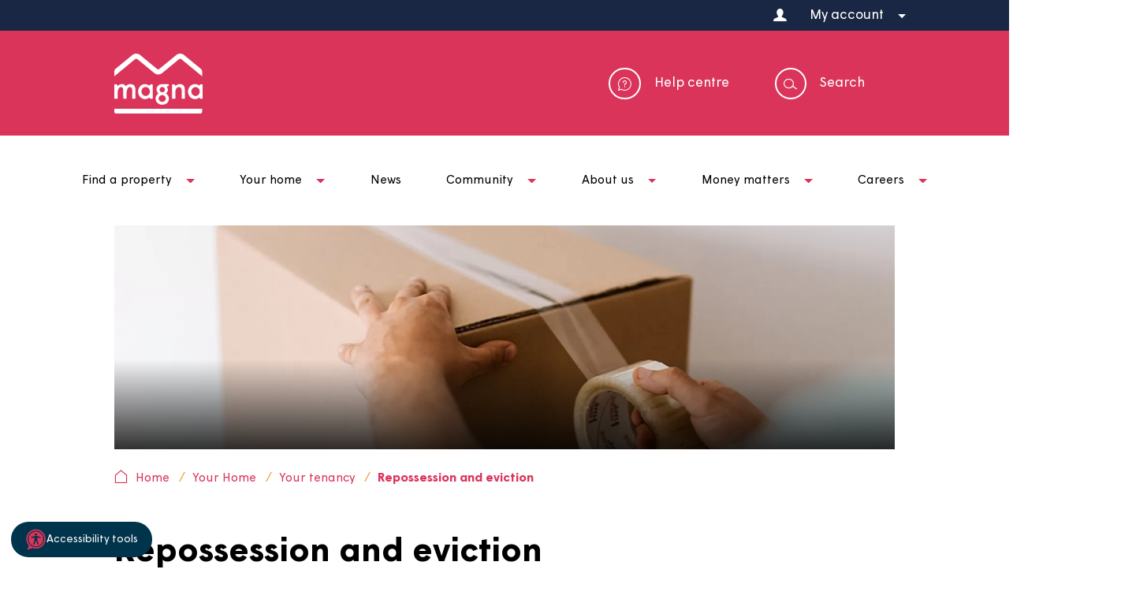

--- FILE ---
content_type: text/html; charset=UTF-8
request_url: https://www.magna.org.uk/your-home/my-tenancy/reposession-and-eviction
body_size: 8439
content:
<!DOCTYPE html>
<html lang="en-GB">
<head>
    <meta charset="utf-8">
    <meta name="csrf-token" content="Oi8Nt48bGtaU_XP0WOws-Baf1-rgaSmcXiXv5irTIyyhLkNI7S1dWVNAdOXnI36zxMkUuwCkZblg1OSIj1hs2icXl5x8iVdIw2kWH5RPZSA=">
    <meta name="viewport" content="width=device-width, initial-scale=1">
    <meta name="format-detection" content="telephone=no">
                                                                                                                                
    <link rel="apple-touch-icon" sizes="57x57" href="/dist/images/favicon/apple-icon-57x57.png">
    <link rel="apple-touch-icon" sizes="60x60" href="/dist/images/favicon/apple-icon-60x60.png">
    <link rel="apple-touch-icon" sizes="72x72" href="/dist/images/favicon/apple-icon-72x72.png">
    <link rel="apple-touch-icon" sizes="76x76" href="/dist/images/favicon/apple-icon-76x76.png">
    <link rel="apple-touch-icon" sizes="114x114" href="/dist/images/favicon/apple-icon-114x114.png">
    <link rel="apple-touch-icon" sizes="120x120" href="/dist/images/favicon/apple-icon-120x120.png">
    <link rel="apple-touch-icon" sizes="144x144" href="/dist/images/favicon/apple-icon-144x144.png">
    <link rel="apple-touch-icon" sizes="152x152" href="/dist/images/favicon/apple-icon-152x152.png">
    <link rel="apple-touch-icon" sizes="180x180" href="/dist/images/favicon/apple-icon-180x180.png">
    <link rel="icon" type="image/png" sizes="192x192"  href="/dist/images/favicon/android-icon-192x192.png">
    <link rel="icon" type="image/png" sizes="32x32" href="/dist/images/favicon/favicon-32x32.png">
    <link rel="icon" type="image/png" sizes="96x96" href="/dist/images/favicon/favicon-96x96.png">
    <link rel="icon" type="image/png" sizes="16x16" href="/dist/images/favicon/favicon-16x16.png">
    <link rel="manifest" href="/manifest.json">
    <link rel="preload" href="/dist/fonts/icons/icons.woff2" as="font" type="font/woff2" crossorigin>
    <link rel="preload" href="/dist/fonts/Wigrum-Bold.woff2" as="font" type="font/woff2" crossorigin>
    <link rel="preload" href="/dist/fonts/Wigrum-Regular.woff2" as="font" type="font/woff2" crossorigin>
    <meta name="msapplication-TileColor" content="#DB345B">
    <meta name="msapplication-TileImage" content="/dist/images/favicon/ms-icon-144x144.png">
    <meta name="theme-color" content="#DB345B">

    				
	<title>Reposession and eviction | Magna</title>
	<meta name="description" content="Eviction is only used as a last resort, and we will only take legal action to evict tenants or licence holders after all reasonable methods of obtaining adherence to the occupancy agreement have failed." />

	<meta property="fb:app_id" content="">
	<meta property="og:url" content="https://www.magna.org.uk/your-home/my-tenancy/reposession-and-eviction" />
	<meta property="og:type" content="website" />
	<meta property="og:title" content="Repossession and eviction | Magna" />
	<meta property="og:image" content="" />
	<meta property="og:image:width" content="1200" />
	<meta property="og:image:height" content="630" />
	<meta property="og:description" content="Eviction is only used as a last resort, and we will only take legal action to evict tenants or licence holders after all reasonable methods of obtaining adherence to the occupancy agreement have failed." />
	<meta property="og:site_name" content="Magna" />
	<meta property="og:locale" content="en_GB" />
	<meta property="og:locale:alternate" content="en_GB" />
	
	<meta name="twitter:card" content="summary_large_image" />
	<meta name="twitter:site" content="" />
	<meta name="twitter:url" content="https://www.magna.org.uk/your-home/my-tenancy/reposession-and-eviction" />
	<meta name="twitter:title" content="Repossession and eviction | Magna" />
	<meta name="twitter:description" content="Eviction is only used as a last resort, and we will only take legal action to evict tenants or licence holders after all reasonable methods of obtaining adherence to the occupancy agreement have failed." />
	<meta name="twitter:image" content="" />

	
	<link rel="home" href="https://www.magna.org.uk/" />
	<link rel="canonical" href="https://www.magna.org.uk/your-home/my-tenancy/reposession-and-eviction">


                <script id="cookieyes" type="text/javascript" src="https://cdn-cookieyes.com/client_data/1639e8cab70eefafded67202/script.js"></script>

        <script>
            let environment = 'production';

            if (environment === 'production') {
                (function(w,d,s,l,i){w[l]=w[l]||[];w[l].push({'gtm.start':
                        new Date().getTime(),event:'gtm.js'});var f=d.getElementsByTagName(s)[0],
                    j=d.createElement(s),dl=l!='dataLayer'?'&l='+l:'';j.async=true;j.src=
                    'https://www.googletagmanager.com/gtm.js?id='+i+dl;f.parentNode.insertBefore(j,f);
                })(window,document,'script','dataLayer','GTM-M5GDJBK');
            } else {
                (function(w,d,s,l,i){w[l]=w[l]||[];w[l].push({'gtm.start':new Date().getTime(),event:'gtm.js'});var f=d.getElementsByTagName(s)[0],j=d.createElement(s),dl=l!='dataLayer'?'&l='+l:'';j.async=true;j.src='https://www.googletagmanager.com/gtm.js?id='+i+dl;f.parentNode.insertBefore(j,f);})(window,document,'script','dataLayer','GTM-TM8KXPQ');
            }

            (function(h,o,t,j,a,r){
                h.hj=h.hj||function(){(h.hj.q=h.hj.q||[]).push(arguments)};
                h._hjSettings={hjid:1978946,hjsv:6};
                a=o.getElementsByTagName('head')[0];
                r=o.createElement('script');r.async=1;
                r.src=t+h._hjSettings.hjid+j+h._hjSettings.hjsv;
                a.appendChild(r);
            })(window,document,'https://static.hotjar.com/c/hotjar-','.js?sv=');
        </script>

        <link rel="stylesheet" href="/dist/css/main.css?t=1765188653" as="style">
    <noscript><link rel="stylesheet" href="/dist/css/main.css?t=1765188653"></noscript>

    <script>
        window.fcWidgetMessengerConfig = {
            config: {
                headerProperty: {
                    appName: 'Magna',
                    appLogo: location.origin + '/dist/images/magna-bot-logo.png'
                }
            }
        }
    </script>

    <script>function initFreshChat(){window.fcWidget.init({token:"205df7e3-7d77-4415-9dea-bb8c00339c8a",host:"https://magnahousing-help.freshchat.com"})}function initialize(t,i){var e;t.getElementById(i)?initFreshChat():((e=t.createElement("script")).id=i,e.async=!0,e.src="https://magnahousing-help.freshchat.com/js/widget.js",e.onload=initFreshChat,t.head.appendChild(e))}function initiateCall(){initialize(document,"Freshchat-js-sdk")}window.addEventListener?window.addEventListener("load",initiateCall,!1):window.attachEvent("load",initiateCall,!1);</script>
</head><body class="page-slug-reposession-and-eviction">
    <div id="app" class="app">
        <div class="app__inner">
                <header class="header">
    <div class="header-upper">
        <div class="container header-flash__container">
            <div class="header-flash">
                    <div class="wysiwyg header-flash__body">
                                                    <p>&nbsp;</p>
                                            </div>
                <div class="header-flash__dropdown">
                    <div class="header-helpers__element header-helpers__element--parent">
                        <span class="header-helpers__link">
                            <span class="header-helpers__text header-helpers__text--person no-border">My account</span>
                        </span>
                        
                        <span class="header-helpers__link--children">
                            <a class="header-helpers__link header-helpers__link--bank" href="/pay-now">
                                <span class="header-helpers__text header-helpers__text--bank">Make a payment</span>
                            </a>
                            <a class="header-helpers__link header-helpers__link--bank" href="/customer-portal">
                                <span class="header-helpers__text header-helpers__text--user">View my account</span>
                            </a>
                        </span>
                    </div>
                </div>
            </div>
        </div>
    </div>
    <div class="header-lower">
        <div class="container">
            <div class="header-lower__outer">
                <div class="header-lower__inner">
                    <div class="header-logo">
                        <a href="/" class="header-logo__link">
                            <img src="/dist/images/logo.svg" alt="Magna" class="header-logo__image screen" />
                            <img src="/dist/images/logo-print.svg" alt="Magna" class="header-logo__image print" width="100" />
                        </a>
                    </div>
                    <div class="header-helpers">
                        <div class="header-helpers__list">
                            <div class="header-helpers__element">
                                <a href="/help-centre" class="header-helpers__link header-helpers__link--faqs">
                                    <span class="header-helpers__text header-helpers__text--faqs">Help centre</span>
                                </a>
                            </div>
                                                        <div class="header-helpers__element">
                                <span class="header-helpers__link header-helpers__link--search">
                                    <span class="header-helpers__text header-helpers__text--search">Search</span>
                                </span>
                            </div>
                                                    </div>
                    </div>
                    <div class="header-responsive">
                        <div class="header-responsive__list">
                            <div class="header-responsive__element">
                                <span class="header-responsive__link header-responsive__link--search"></span>
                            </div>
                            <div class="header-responsive__element">
                                <span class="header-responsive__link header-responsive__link--menu"></span>
                            </div>
                        </div>
                    </div>
                </div>
                                                                                                                                                                                                                                                                        <app-search-box popular-terms="[{&quot;title&quot;:&quot;Repairs&quot;,&quot;url&quot;:&quot;\/search?q=Repairs&quot;},{&quot;title&quot;:&quot;Careers&quot;,&quot;url&quot;:&quot;\/search?q=Careers&quot;},{&quot;title&quot;:&quot;Rent account&quot;,&quot;url&quot;:&quot;\/search?q=Rent%20account&quot;},{&quot;title&quot;:&quot;Rent increase&quot;,&quot;url&quot;:&quot;\/search?q=Rent%20increase&quot;},{&quot;title&quot;:&quot;Pay rent&quot;,&quot;url&quot;:&quot;\/search?q=Pay%20rent&quot;},{&quot;title&quot;:&quot;Anti Social Behaviour&quot;,&quot;url&quot;:&quot;\/search?q=Anti%20Social%20Behaviour&quot;}]" trigger-class="header-helpers__text--search"></app-search-box>
            </div>
        </div>
    </div>
</header>        
                                                                                                                                                                                                                                                                                                                                                                                                                                                                                                                                                                                                                                                                                                                                                                                                                                                                                                                                                                                                                                                                                                                                                                                                                                                                                                                                                                                                                                                                                                                                                                                                                                                                                                                                                                                                                                                                                                                                                                                                                                                                                                                                                                                                                                                                                                                                                                                                                                                                                                                                                                                                                                                                                                                                                                                                                                                                                                                                                                                                                                                                                                                                                                                                                                                                                                                                                                                                                                                                                                                                                                                                                                                                                                                                                                                                                                                                                                                                                                                                                                                                                                                                                                                                                                                                                                                                                                                                                                                                                                                                                                                                                                                                                                                                                                                                                                                                                                                                                                                                                                                                                                                                                                                                                                                                                                                                                                                                                                                                                                                                                                                                                                                                                                                                                                                                                                                                                                                                                                                                                                                                                                                                                                                                                                                                <app-main-menu menu-data="[{&quot;title&quot;:&quot;Find a property&quot;,&quot;url&quot;:&quot;https:\/\/www.magna.org.uk\/find-a-property&quot;,&quot;sections&quot;:[{&quot;title&quot;:&quot;Renting a home&quot;,&quot;url&quot;:&quot;https:\/\/www.magna.org.uk\/find-a-property\/renting-a-home&quot;,&quot;children&quot;:[{&quot;title&quot;:&quot;How do I apply?&quot;,&quot;url&quot;:&quot;https:\/\/www.magna.org.uk\/find-a-property\/renting-a-home\/how-do-i-apply&quot;},{&quot;title&quot;:&quot;Homelessness&quot;,&quot;url&quot;:&quot;https:\/\/www.magna.org.uk\/find-a-property\/renting-a-home\/homelessness&quot;}]},{&quot;title&quot;:&quot;Sheltered Housing&quot;,&quot;url&quot;:&quot;https:\/\/www.magna.org.uk\/find-a-property\/sheltered-housing&quot;,&quot;children&quot;:[{&quot;title&quot;:&quot;Sheltered Housing Schemes&quot;,&quot;url&quot;:&quot;https:\/\/www.magna.org.uk\/find-a-property\/sheltered-housing\/sheltered-housing-schemes&quot;},{&quot;title&quot;:&quot;Guest bedrooms&quot;,&quot;url&quot;:&quot;https:\/\/www.magna.org.uk\/find-a-property\/sheltered-housing\/sheltered-housing-schemes\/guest-bedrooms&quot;},{&quot;title&quot;:&quot;St. Martin&#039;s House Extra Care Scheme&quot;,&quot;url&quot;:&quot;https:\/\/www.magna.org.uk\/find-a-property\/sheltered-housing\/sheltered-housing-schemes\/st-martins-extra-care-scheme&quot;}]},{&quot;title&quot;:&quot;Shared ownership&quot;,&quot;url&quot;:&quot;https:\/\/www.magna.org.uk\/find-a-property\/shared-ownership&quot;,&quot;children&quot;:[{&quot;title&quot;:&quot;Available Shared Ownership homes&quot;,&quot;url&quot;:&quot;https:\/\/www.magna.org.uk\/find-a-property\/shared-ownership\/available-homes&quot;},{&quot;title&quot;:&quot;What is Shared Ownership?&quot;,&quot;url&quot;:&quot;https:\/\/www.magna.org.uk\/find-a-property\/shared-ownership\/what-is-shared-ownership&quot;},{&quot;title&quot;:&quot;See more...&quot;,&quot;url&quot;:&quot;https:\/\/www.magna.org.uk\/find-a-property\/shared-ownership&quot;}]},{&quot;title&quot;:&quot;Garages&quot;,&quot;url&quot;:&quot;https:\/\/www.magna.org.uk\/find-a-property\/garages&quot;,&quot;children&quot;:[{&quot;title&quot;:&quot;Find a garage&quot;,&quot;url&quot;:&quot;https:\/\/www.magna.org.uk\/find-a-property\/garages\/find-a-garage&quot;}]},{&quot;title&quot;:&quot;Building new homes&quot;,&quot;url&quot;:&quot;https:\/\/www.magna.org.uk\/find-a-property\/building-new-homes&quot;,&quot;children&quot;:[{&quot;title&quot;:&quot;Coombe Farm&quot;,&quot;url&quot;:&quot;https:\/\/www.magna.org.uk\/find-a-property\/building-new-homes\/land-at-coombe-farm&quot;},{&quot;title&quot;:&quot;Royal Manor Place&quot;,&quot;url&quot;:&quot;https:\/\/www.magna.org.uk\/find-a-property\/building-new-homes\/royal-manor-place&quot;},{&quot;title&quot;:&quot;Webbers Piece&quot;,&quot;url&quot;:&quot;https:\/\/www.magna.org.uk\/find-a-property\/building-new-homes\/webbers-piece-maiden-newton&quot;},{&quot;title&quot;:&quot;Homes for the South West&quot;,&quot;url&quot;:&quot;https:\/\/www.magna.org.uk\/find-a-property\/building-new-homes\/homes-for-the-south-west&quot;}]}]},{&quot;title&quot;:&quot;Your home&quot;,&quot;url&quot;:&quot;https:\/\/www.magna.org.uk\/your-home&quot;,&quot;sections&quot;:[{&quot;title&quot;:&quot;Repairs&quot;,&quot;url&quot;:&quot;https:\/\/www.magna.org.uk\/your-home\/repairs&quot;,&quot;children&quot;:[{&quot;title&quot;:&quot;Report a repair&quot;,&quot;url&quot;:&quot;https:\/\/www.magna.org.uk\/your-home\/repairs\/report-a-repair&quot;},{&quot;title&quot;:&quot;Awaab&#039;s Law&quot;,&quot;url&quot;:&quot;https:\/\/www.magna.org.uk\/your-home\/repairs\/awaabs-law&quot;},{&quot;title&quot;:&quot;Damp, Condensation &amp; Mould&quot;,&quot;url&quot;:&quot;https:\/\/www.magna.org.uk\/your-home\/repairs\/damp-condensation-and-mould&quot;},{&quot;title&quot;:&quot;Decent Homes Standard&quot;,&quot;url&quot;:&quot;https:\/\/www.magna.org.uk\/your-home\/maintenance-and-modifications\/decent-homes-standard&quot;},{&quot;title&quot;:&quot;See more...&quot;,&quot;url&quot;:&quot;https:\/\/www.magna.org.uk\/your-home\/repairs&quot;}]},{&quot;title&quot;:&quot;Rent&quot;,&quot;url&quot;:&quot;https:\/\/www.magna.org.uk\/your-home\/rent&quot;,&quot;children&quot;:[{&quot;title&quot;:&quot;Make a payment&quot;,&quot;url&quot;:&quot;https:\/\/www.magna.org.uk\/your-home\/rent\/pay-rent&quot;},{&quot;title&quot;:&quot;Worried about paying your rent?&quot;,&quot;url&quot;:&quot;https:\/\/www.magna.org.uk\/your-home\/rent\/worried-about-paying-your-rent&quot;},{&quot;title&quot;:&quot;Rent Setting&quot;,&quot;url&quot;:&quot;https:\/\/www.magna.org.uk\/your-home\/rent\/rent-setting&quot;},{&quot;title&quot;:&quot;How our rents compare&quot;,&quot;url&quot;:&quot;https:\/\/www.magna.org.uk\/your-home\/rent\/how-our-rents-compare&quot;},{&quot;title&quot;:&quot;See more...&quot;,&quot;url&quot;:&quot;https:\/\/www.magna.org.uk\/your-home\/rent&quot;}]},{&quot;title&quot;:&quot;Leaseholders, shared owners and homeowners&quot;,&quot;url&quot;:&quot;https:\/\/www.magna.org.uk\/your-home\/leaseholders-shared-owners-and-homeowners&quot;,&quot;children&quot;:[{&quot;title&quot;:&quot;What are my responsibilities?&quot;,&quot;url&quot;:&quot;https:\/\/www.magna.org.uk\/your-home\/leaseholders-shared-owners-and-homeowners\/what-are-my-responsibilities-as-a-shared-owner-or-leaseholder&quot;},{&quot;title&quot;:&quot;Homeowners handbook&quot;,&quot;url&quot;:&quot;https:\/\/www.magna.org.uk\/your-home\/leaseholders-shared-owners-and-homeowners\/home-owners-handbook&quot;},{&quot;title&quot;:&quot;How to buy shares in my home&quot;,&quot;url&quot;:&quot;https:\/\/www.magna.org.uk\/your-home\/leaseholders-shared-owners-and-homeowners\/how-to-buy-more-shares-in-my-home&quot;},{&quot;title&quot;:&quot;How to sell my home&quot;,&quot;url&quot;:&quot;https:\/\/www.magna.org.uk\/your-home\/leaseholders-shared-owners-and-homeowners\/how-to-sell-my-home&quot;},{&quot;title&quot;:&quot;See more...&quot;,&quot;url&quot;:&quot;https:\/\/www.magna.org.uk\/your-home\/leaseholders-shared-owners-and-homeowners&quot;}]},{&quot;title&quot;:&quot;Maintenance and Modifications&quot;,&quot;url&quot;:&quot;https:\/\/www.magna.org.uk\/your-home\/maintenance-and-modifications&quot;,&quot;children&quot;:[{&quot;title&quot;:&quot;Sewers and Drainage&quot;,&quot;url&quot;:&quot;https:\/\/www.magna.org.uk\/your-home\/maintenance-and-modifications\/sewers-drainage&quot;},{&quot;title&quot;:&quot;How to deal with repairs &amp; maintenance&quot;,&quot;url&quot;:null},{&quot;title&quot;:&quot;Estate services&quot;,&quot;url&quot;:&quot;https:\/\/www.magna.org.uk\/your-home\/maintenance-and-modifications\/estate-services&quot;},{&quot;title&quot;:&quot;Night storage heaters&quot;,&quot;url&quot;:&quot;https:\/\/www.magna.org.uk\/your-home\/maintenance-and-modifications\/night-storage-heaters&quot;},{&quot;title&quot;:&quot;See more...&quot;,&quot;url&quot;:&quot;https:\/\/www.magna.org.uk\/your-home\/maintenance-and-modifications&quot;}]},{&quot;title&quot;:&quot;Your Tenancy&quot;,&quot;url&quot;:&quot;https:\/\/www.magna.org.uk\/your-home\/my-tenancy&quot;,&quot;children&quot;:[{&quot;title&quot;:&quot;Changing your tenancy&quot;,&quot;url&quot;:&quot;https:\/\/www.magna.org.uk\/your-home\/my-tenancy\/changing-your-tenancy&quot;},{&quot;title&quot;:&quot;Do I need insurance on my property?&quot;,&quot;url&quot;:&quot;https:\/\/www.magna.org.uk\/your-home\/my-tenancy\/do-i-need-insurance-on-my-property&quot;},{&quot;title&quot;:&quot;Guide to moving home&quot;,&quot;url&quot;:&quot;https:\/\/www.magna.org.uk\/your-home\/my-tenancy\/guide-to-moving-home&quot;},{&quot;title&quot;:&quot;Finding a smaller home&quot;,&quot;url&quot;:&quot;https:\/\/www.magna.org.uk\/your-home\/my-tenancy\/finding-a-smaller-home&quot;},{&quot;title&quot;:&quot;See more...&quot;,&quot;url&quot;:&quot;https:\/\/www.magna.org.uk\/your-home\/my-tenancy&quot;}]},{&quot;title&quot;:&quot;Anti-social behaviour and nuisance&quot;,&quot;url&quot;:&quot;https:\/\/www.magna.org.uk\/your-home\/anti-social-behaviour&quot;,&quot;children&quot;:[{&quot;title&quot;:&quot;Report anti-social behaviour and nuisance&quot;,&quot;url&quot;:&quot;https:\/\/www.magna.org.uk\/your-home\/anti-social-behaviour\/report-anti-social-behaviour-asb&quot;}]},{&quot;title&quot;:&quot;Your Safety&quot;,&quot;url&quot;:&quot;https:\/\/www.magna.org.uk\/your-home\/your-safety&quot;,&quot;children&quot;:[{&quot;title&quot;:&quot;Fire safety&quot;,&quot;url&quot;:&quot;https:\/\/www.magna.org.uk\/your-home\/your-safety\/fire-safety&quot;},{&quot;title&quot;:&quot;Gas Safety&quot;,&quot;url&quot;:&quot;https:\/\/www.magna.org.uk\/your-home\/your-safety\/gas-safety&quot;},{&quot;title&quot;:&quot;Asbestos&quot;,&quot;url&quot;:&quot;https:\/\/www.magna.org.uk\/your-home\/your-safety\/asbestos&quot;},{&quot;title&quot;:&quot;Electrical Testing&quot;,&quot;url&quot;:&quot;https:\/\/www.magna.org.uk\/your-home\/your-safety\/electrical-testing&quot;},{&quot;title&quot;:&quot;See more...&quot;,&quot;url&quot;:&quot;https:\/\/www.magna.org.uk\/your-home\/your-safety&quot;}]},{&quot;title&quot;:&quot;Pets&quot;,&quot;url&quot;:&quot;https:\/\/www.magna.org.uk\/your-home\/animals&quot;,&quot;children&quot;:[{&quot;title&quot;:&quot;Apply for a pet&quot;,&quot;url&quot;:&quot;https:\/\/www.magna.org.uk\/your-home\/animals\/pet-applications&quot;},{&quot;title&quot;:&quot;Keeping pets&quot;,&quot;url&quot;:&quot;https:\/\/www.magna.org.uk\/your-home\/animals\/keeping-pets&quot;}]}]},{&quot;title&quot;:&quot;News&quot;,&quot;url&quot;:&quot;https:\/\/www.magna.org.uk\/news&quot;,&quot;sections&quot;:[]},{&quot;title&quot;:&quot;Community&quot;,&quot;url&quot;:&quot;https:\/\/www.magna.org.uk\/community&quot;,&quot;sections&quot;:[{&quot;title&quot;:&quot;Community Services&quot;,&quot;url&quot;:&quot;https:\/\/www.magna.org.uk\/community\/community-services&quot;,&quot;children&quot;:[{&quot;title&quot;:&quot;Community improvement fund&quot;,&quot;url&quot;:&quot;https:\/\/www.magna.org.uk\/community\/community-services\/community-improvement-fund&quot;},{&quot;title&quot;:&quot;Book a community room&quot;,&quot;url&quot;:&quot;https:\/\/www.magna.org.uk\/community\/community-services\/book-a-community-room&quot;},{&quot;title&quot;:&quot;Lifeline&quot;,&quot;url&quot;:&quot;https:\/\/www.magna.org.uk\/community\/community-services\/our-lifeline-services&quot;},{&quot;title&quot;:&quot;Home help&quot;,&quot;url&quot;:&quot;https:\/\/www.magna.org.uk\/community\/community-services\/home-help&quot;},{&quot;title&quot;:&quot;See more...&quot;,&quot;url&quot;:&quot;https:\/\/www.magna.org.uk\/community\/community-services&quot;}]},{&quot;title&quot;:&quot;Get involved&quot;,&quot;url&quot;:&quot;https:\/\/www.magna.org.uk\/community\/get-involved-at-magna&quot;,&quot;children&quot;:[{&quot;title&quot;:&quot;Magna Voice&quot;,&quot;url&quot;:&quot;https:\/\/www.magna.org.uk\/community\/get-involved-at-magna\/magna-voice&quot;},{&quot;title&quot;:&quot;Neighbourhood visits&quot;,&quot;url&quot;:&quot;https:\/\/www.magna.org.uk\/community\/get-involved-at-magna\/neighbourhood-visits&quot;},{&quot;title&quot;:&quot;Events&quot;,&quot;url&quot;:&quot;https:\/\/www.magna.org.uk\/community\/get-involved-at-magna\/events&quot;},{&quot;title&quot;:&quot;Have your say&quot;,&quot;url&quot;:&quot;https:\/\/www.magna.org.uk\/community\/get-involved-at-magna\/get-involved-at-magna-form&quot;},{&quot;title&quot;:&quot;See more...&quot;,&quot;url&quot;:&quot;https:\/\/www.magna.org.uk\/community\/get-involved-at-magna&quot;}]}]},{&quot;title&quot;:&quot;About us&quot;,&quot;url&quot;:&quot;https:\/\/www.magna.org.uk\/about-us&quot;,&quot;sections&quot;:[{&quot;title&quot;:&quot;Our team&quot;,&quot;url&quot;:&quot;https:\/\/www.magna.org.uk\/about-us\/people&quot;,&quot;children&quot;:[{&quot;title&quot;:&quot;Our Board &amp; Governance&quot;,&quot;url&quot;:&quot;https:\/\/www.magna.org.uk\/about-us\/people\/our-board&quot;},{&quot;title&quot;:&quot;Our Leadership Team&quot;,&quot;url&quot;:&quot;https:\/\/www.magna.org.uk\/about-us\/people\/our-leadership-team&quot;},{&quot;title&quot;:&quot;Our Housing Officers&quot;,&quot;url&quot;:&quot;https:\/\/www.magna.org.uk\/about-us\/people\/our-housing-officers&quot;},{&quot;title&quot;:&quot;Our Regional Home Services Team&quot;,&quot;url&quot;:&quot;https:\/\/www.magna.org.uk\/about-us\/people\/regional-home-services-team&quot;}]},{&quot;title&quot;:&quot;Our policies&quot;,&quot;url&quot;:&quot;https:\/\/www.magna.org.uk\/about-us\/policy&quot;,&quot;children&quot;:[{&quot;title&quot;:&quot;Gender pay gap&quot;,&quot;url&quot;:&quot;https:\/\/www.magna.org.uk\/about-us\/policy\/gender-pay-gap-data-for-magna-housing-limited&quot;},{&quot;title&quot;:&quot;Modern slavery and human trafficking&quot;,&quot;url&quot;:&quot;https:\/\/www.magna.org.uk\/about-us\/policy\/modern-slavery-and-human-trafficking-statement&quot;},{&quot;title&quot;:&quot;Community safety&quot;,&quot;url&quot;:&quot;https:\/\/www.magna.org.uk\/about-us\/policy\/community-safety-policy&quot;},{&quot;title&quot;:&quot;Equality and diversity&quot;,&quot;url&quot;:&quot;https:\/\/www.magna.org.uk\/about-us\/policy\/equality-diversity-and-inclusion-policy&quot;},{&quot;title&quot;:&quot;See more...&quot;,&quot;url&quot;:&quot;https:\/\/www.magna.org.uk\/about-us\/policy&quot;}]},{&quot;title&quot;:&quot;Our service standards&quot;,&quot;url&quot;:&quot;https:\/\/www.magna.org.uk\/about-us\/our-service-standards&quot;,&quot;children&quot;:[]},{&quot;title&quot;:&quot;Facts and figures&quot;,&quot;url&quot;:&quot;https:\/\/www.magna.org.uk\/about-us\/facts-and-figures&quot;,&quot;children&quot;:[{&quot;title&quot;:&quot;Our financial statements&quot;,&quot;url&quot;:&quot;https:\/\/www.magna.org.uk\/about-us\/facts-and-figures\/latest-annual-report-and-financial-statements&quot;},{&quot;title&quot;:&quot;Tenant Satisfaction Measures&quot;,&quot;url&quot;:&quot;https:\/\/www.magna.org.uk\/about-us\/facts-and-figures\/tenant-satisfaction-measures&quot;},{&quot;title&quot;:&quot;Payment performance statistics&quot;,&quot;url&quot;:&quot;https:\/\/www.magna.org.uk\/about-us\/facts-and-figures\/payment-performance-statistics&quot;},{&quot;title&quot;:&quot;Development spend&quot;,&quot;url&quot;:&quot;https:\/\/www.magna.org.uk\/about-us\/facts-and-figures\/development-spend&quot;},{&quot;title&quot;:&quot;See more...&quot;,&quot;url&quot;:&quot;https:\/\/www.magna.org.uk\/about-us\/facts-and-figures&quot;}]},{&quot;title&quot;:&quot;Contact Us&quot;,&quot;url&quot;:&quot;https:\/\/www.magna.org.uk\/contact-us&quot;,&quot;children&quot;:[{&quot;title&quot;:&quot;Comments, compliments and suggestions&quot;,&quot;url&quot;:&quot;https:\/\/www.magna.org.uk\/contact-us\/comments-compliments-and-suggestions&quot;},{&quot;title&quot;:&quot;Complaints&quot;,&quot;url&quot;:&quot;https:\/\/www.magna.org.uk\/contact-us\/complaints&quot;},{&quot;title&quot;:&quot;Report anti social behaviour&quot;,&quot;url&quot;:&quot;https:\/\/www.magna.org.uk\/your-home\/anti-social-behaviour\/report-anti-social-behaviour-asb&quot;}]},{&quot;title&quot;:&quot;Publications&quot;,&quot;url&quot;:&quot;https:\/\/www.magna.org.uk\/about-us\/publications&quot;,&quot;children&quot;:[{&quot;title&quot;:&quot;Opendoor&quot;,&quot;url&quot;:&quot;https:\/\/www.magna.org.uk\/about-us\/publications\/opendoor&quot;},{&quot;title&quot;:&quot;Tenant Handbook&quot;,&quot;url&quot;:&quot;https:\/\/www.magna.org.uk\/your-home\/my-tenancy\/tenant-handbook&quot;},{&quot;title&quot;:&quot;Homeowners handbook&quot;,&quot;url&quot;:&quot;https:\/\/www.magna.org.uk\/your-home\/leaseholders-shared-owners-and-homeowners\/home-owners-handbook&quot;},{&quot;title&quot;:&quot;Our adding value reports&quot;,&quot;url&quot;:&quot;https:\/\/www.magna.org.uk\/about-us\/publications\/our-adding-value-report&quot;},{&quot;title&quot;:&quot;See more...&quot;,&quot;url&quot;:&quot;https:\/\/www.magna.org.uk\/about-us\/publications&quot;}]},{&quot;title&quot;:&quot;Our Strategy&quot;,&quot;url&quot;:&quot;https:\/\/www.magna.org.uk\/about-us\/our-strategy&quot;,&quot;children&quot;:[{&quot;title&quot;:&quot;Our vision&quot;,&quot;url&quot;:&quot;https:\/\/www.magna.org.uk\/about-us\/our-strategy\/our-vision&quot;},{&quot;title&quot;:&quot;Our mission&quot;,&quot;url&quot;:&quot;https:\/\/www.magna.org.uk\/about-us\/our-strategy\/our-mission&quot;},{&quot;title&quot;:&quot;Our values&quot;,&quot;url&quot;:&quot;https:\/\/www.magna.org.uk\/about-us\/our-strategy\/our-values&quot;}]}]},{&quot;title&quot;:&quot;Money matters&quot;,&quot;url&quot;:&quot;https:\/\/www.magna.org.uk\/money-matters&quot;,&quot;sections&quot;:[{&quot;title&quot;:&quot;Money matters service&quot;,&quot;url&quot;:&quot;https:\/\/www.magna.org.uk\/money-matters\/money-matters-service&quot;,&quot;children&quot;:[]},{&quot;title&quot;:&quot;Information and support&quot;,&quot;url&quot;:&quot;https:\/\/www.magna.org.uk\/money-matters\/information-support-and-advice&quot;,&quot;children&quot;:[{&quot;title&quot;:&quot;Money saving tips&quot;,&quot;url&quot;:&quot;https:\/\/www.magna.org.uk\/money-matters\/information-support-and-advice\/money-saving-tips&quot;},{&quot;title&quot;:&quot;Bank accounts and Credit Unions&quot;,&quot;url&quot;:&quot;https:\/\/www.magna.org.uk\/money-matters\/information-support-and-advice\/bank-accounts-and-credit-unions&quot;},{&quot;title&quot;:&quot;Universal Credit&quot;,&quot;url&quot;:&quot;https:\/\/www.magna.org.uk\/money-matters\/information-support-and-advice\/universal-credit&quot;},{&quot;title&quot;:&quot;Housing Benefit&quot;,&quot;url&quot;:&quot;https:\/\/www.magna.org.uk\/money-matters\/information-support-and-advice\/housing-benefit&quot;},{&quot;title&quot;:&quot;See more...&quot;,&quot;url&quot;:&quot;https:\/\/www.magna.org.uk\/money-matters\/information-support-and-advice&quot;}]}]},{&quot;title&quot;:&quot;Careers&quot;,&quot;url&quot;:&quot;https:\/\/www.magna.org.uk\/careers&quot;,&quot;sections&quot;:[{&quot;title&quot;:&quot;Current vacancies&quot;,&quot;url&quot;:&quot;https:\/\/www.magna.org.uk\/careers\/current-vacancies&quot;,&quot;children&quot;:[]},{&quot;title&quot;:&quot;How to apply&quot;,&quot;url&quot;:&quot;https:\/\/www.magna.org.uk\/careers\/how-to-apply&quot;,&quot;children&quot;:[]},{&quot;title&quot;:&quot;Got a question?&quot;,&quot;url&quot;:&quot;https:\/\/www.magna.org.uk\/careers\/got-a-question&quot;,&quot;children&quot;:[]},{&quot;title&quot;:&quot;Apprenticeships&quot;,&quot;url&quot;:&quot;https:\/\/www.magna.org.uk\/careers\/apprenticeships&quot;,&quot;children&quot;:[]}]}]"></app-main-menu>
    <main class="main">
                

    <section class="header-images header-images--std">
        <div class="container header-images__container">
            <div class="header-images__inner header-images__inner--std">
                <div class="header-images__list header-images__list--std ">
                                                                                                    <div class="header-images__element header-images__element--std ">
                                
                                
                                <picture class="header-images__image ">
                                    <source srcset="https://s3.eu-west-1.amazonaws.com/magna2020/images/headerImages/_1600x650_crop_center-center_82_none/64056/eviction.webp" type="image/webp">
                                    <source srcset="https://s3.eu-west-1.amazonaws.com/magna2020/images/headerImages/_1600x650_crop_center-center_82_none/eviction.jpg" type="image/jpeg">
                                    <img src="https://s3.eu-west-1.amazonaws.com/magna2020/images/headerImages/_headerImage/eviction.jpg" alt="Eviction" />
                                </picture>
                            </div>
                                                                                        </div>
            </div>
        </div>
    </section>

    <section class="breadcrumb">
    <div class="container">
        <div class="breadcrumb__inner">
            <nav class="breadcrumb__nav">
                <ul class="breadcrumb__list">
                    <li class="breadcrumb__element breadcrumb__element--first">
                        <div class="breadcrumb-item">
                            <a href="/" class="breadcrumb-item__link breadcrumb-item__link--home " title="Home">Home</a>
                        </div>
                    </li>
                                                                        <li class="breadcrumb__element">
                                <div class="breadcrumb-item">
                                    <a href="https://www.magna.org.uk/your-home" class="breadcrumb-item__link " title="Your Home">Your Home</a>
                                </div>
                            </li>
                                                    <li class="breadcrumb__element">
                                <div class="breadcrumb-item">
                                    <a href="https://www.magna.org.uk/your-home/my-tenancy" class="breadcrumb-item__link " title="Your tenancy">Your tenancy</a>
                                </div>
                            </li>
                                                    <li class="breadcrumb__element">
                                <div class="breadcrumb-item">
                                    <a href="https://www.magna.org.uk/your-home/my-tenancy/reposession-and-eviction" class="breadcrumb-item__link breadcrumb-item__link--active" title="Repossession and eviction">Repossession and eviction</a>
                                </div>
                            </li>
                                                            </ul>
            </nav>
        </div>
    </div>
</section>
            <section class="content-introduction ">
    <div class="container">
        <div class="content-introduction__inner ">
            <h1 class="content-introduction__title">Repossession and eviction</h1>
                            <div class="wysiwyg content-introduction__body">                    
                    <p>We will only take legal action to evict tenants or licence holders after all reasonable methods of obtaining adherence to the occupancy agreement have failed, as set out in our <a href="https://www.magna.org.uk/about-us/policy/tenancy-management-policy">tenancy management policy</a> and the eviction procedure. Eviction is used only as a last resort and is subject to the authority of senior members of staff.<br /></p>
<p>We consider that an eviction is “a tenancy brought to an end by a court order and the execution of a bailiff’s warrant. Eviction does not include abandonment, even where a property is abandoned in the period between a court order granted and a warrant obtained or executed”.</p>
<p>For further information about repossession or eviction, <a href="https://www.magna.org.uk/contact-us">please contact us.</a></p>
                </div>
                    </div>
    </div>
</section>

        

    
    
    
    
    
                
    </main>
    
<footer class="footer">
	<div class="footer-upper">
		<div class="container">
			<div class="footer-upper__inner">
				<nav class="footer-upper-nav">
					<ul class="footer-upper-nav__list">
						                            <li class="footer-upper-nav__element">
							    <a class="footer-upper-nav__link" href="/">Home</a>
                            </li>
						                            <li class="footer-upper-nav__element">
							    <a class="footer-upper-nav__link" href="/find-a-property">Find a property</a>
                            </li>
						                            <li class="footer-upper-nav__element">
							    <a class="footer-upper-nav__link" href="/your-home">Your home</a>
                            </li>
						                            <li class="footer-upper-nav__element">
							    <a class="footer-upper-nav__link" href="/news">News</a>
                            </li>
						                            <li class="footer-upper-nav__element">
							    <a class="footer-upper-nav__link" href="/community">Community</a>
                            </li>
						                            <li class="footer-upper-nav__element">
							    <a class="footer-upper-nav__link" href="/about-us">About us</a>
                            </li>
						                            <li class="footer-upper-nav__element">
							    <a class="footer-upper-nav__link" href="/help-centre">Help centre</a>
                            </li>
						                            <li class="footer-upper-nav__element">
							    <a class="footer-upper-nav__link" href="/contact-us">Contact us</a>
                            </li>
											</ul>
				</nav>
				<div class="footer-upper-main">
					<div class="footer-upper-main-logo">
						<a href="/" class="footer-upper-main-logo__link">
							<img src="/dist/images/logo.svg" class="footer-upper-main-logo__image" alt="Magna"/>
						</a>
					</div>
					<div class="footer-upper-main-social">
						<ul class="footer-upper-main-social__list">
							<li class="footer-upper-main-social__element">
								<a href="https://www.instagram.com/magnahousing" aria-label="Instagram" target="_blank" class="footer-upper-main-social__link">
									Instagram
									<span class="footer-upper-main-social__icon footer-upper-main-social__icon--instagram"></span>
								</a>
							</li>
							<li class="footer-upper-main-social__element">
								<a href="https://www.facebook.com/magnahousing" aria-label="Facebook" target="_blank" class="footer-upper-main-social__link">
									Facebook
									<span class="footer-upper-main-social__icon footer-upper-main-social__icon--facebook"></span>
								</a>
							</li>
							<li class="footer-upper-main-social__element">
								<a href="https://www.linkedin.com/company/magna-housing-group-ltd/" aria-label="Linkedin" target="_blank" class="footer-upper-main-social__link">
									Linkedin
									<span class="footer-upper-main-social__icon footer-upper-main-social__icon--linked-in"></span>
								</a>
							</li>
							<li class="footer-upper-main-social__element">
								<a href="https://www.threads.net/@magnahousing?hl=en" aria-label="Threads" target="_blank" class="footer-upper-main-social__link">
									Threads
									<span class="footer-upper-main-social__icon footer-upper-main-social__icon--threads"></span>
								</a>
							</li>
						</ul>
					</div>
				</div>
			</div>
		</div>
	</div>
	<div class="footer-lower">
		<div class="container">
			<div class="footer-lower__inner">
				<nav class="footer-lower-nav">
					<ul class="footer-lower-nav__list">
						<li class="footer-lower-nav__element">
							<a v-on:click="manageCookies()" class="footer-lower-nav__link">Manage Cookies</a>
						</li>

													<li class="footer-lower-nav__element">
								<a class="footer-lower-nav__link" href="/privacy-notice">Privacy notice</a>
							</li>
													<li class="footer-lower-nav__element">
								<a class="footer-lower-nav__link" href="/terms-of-use">Terms of use</a>
							</li>
													<li class="footer-lower-nav__element">
								<a class="footer-lower-nav__link" href="/accessibility">Accessibility</a>
							</li>
													<li class="footer-lower-nav__element">
								<a class="footer-lower-nav__link" href="/sitemap">Sitemap</a>
							</li>
													<li class="footer-lower-nav__element">
								<a class="footer-lower-nav__link" href="/cookie-policy">Cookie policy</a>
							</li>
											</ul>
				</nav>
			</div>
			<span class="footer-lower__copy">&copy;
				2026
				Magna Housing</span>
		</div>
	</div>

</footer>
        
                                                                                                                <app-responsive-menu menu-data="[{&quot;title&quot;:&quot;Find a property&quot;,&quot;url&quot;:&quot;https:\/\/www.magna.org.uk\/find-a-property&quot;,&quot;sections&quot;:[]},{&quot;title&quot;:&quot;Your home&quot;,&quot;url&quot;:&quot;https:\/\/www.magna.org.uk\/your-home&quot;,&quot;sections&quot;:[]},{&quot;title&quot;:&quot;News&quot;,&quot;url&quot;:&quot;https:\/\/www.magna.org.uk\/news&quot;,&quot;sections&quot;:[]},{&quot;title&quot;:&quot;Community&quot;,&quot;url&quot;:&quot;https:\/\/www.magna.org.uk\/community&quot;,&quot;sections&quot;:[]},{&quot;title&quot;:&quot;About us&quot;,&quot;url&quot;:&quot;https:\/\/www.magna.org.uk\/about-us&quot;,&quot;sections&quot;:[]},{&quot;title&quot;:&quot;Money matters&quot;,&quot;url&quot;:&quot;https:\/\/www.magna.org.uk\/money-matters&quot;,&quot;sections&quot;:[]},{&quot;title&quot;:&quot;Careers&quot;,&quot;url&quot;:&quot;https:\/\/www.magna.org.uk\/careers&quot;,&quot;sections&quot;:[]}]"></app-responsive-menu>

        </div>
    </div>
    <div id="__ba_launchpad"></div>
    
    <script async src="/dist/js/index.js?t=1765188663"></script>
    
    <script>
        // Location of your button image:
        var buttonSrc = '/dist/images/reciteme_button.png';
    </script>
    <style>
        #reciteme-button {
            /* Button Styling and Placement */
            background: #00344c;
            bottom: 15px;
            left: 15px;
            position: fixed;
            border-radius: 30px;
            cursor: pointer;
            transition: background .2s ease-in;
            z-index: 151;
            display: flex;
            align-items: center;
            padding: 10px 20px;
            gap: 8px;
            color: #fff;

        }
        #reciteme-button:hover {
            /* Hover Color */
            background: #db345b;
        }
        #reciteme-button:hover img {
            /* Hover Color */
            filter: brightness(0.2);
        }
        #reciteme-button img {
            /** Button Image Size */
            width: 30px;
            height: 30px;
            transition: filter .2s ease-in;
        }

        .recite-on .app-main-menu {
            top: 60px !important;
        }
    </style>
    <script>
        var serviceUrl = "//api.reciteme.com/asset/js?key=";
        var serviceKey = "26cf967888e6c1ccbed91af7d94740083f172035";
        var options = {};  // Options can be added as needed
        var autoLoad = false;
        var enableFragment = "#reciteEnable";
        var loaded = [], frag = !1; window.location.hash === enableFragment && (frag = !0); function loadScript(c, b) { var a = document.createElement("script"); a.type = "text/javascript"; a.readyState ? a.onreadystatechange = function () { if ("loaded" == a.readyState || "complete" == a.readyState) a.onreadystatechange = null, void 0 != b && b() } : void 0 != b && (a.onload = function () { b() }); a.src = c; document.getElementsByTagName("head")[0].appendChild(a) } function _rc(c) { c += "="; for (var b = document.cookie.split(";"), a = 0; a < b.length; a++) { for (var d = b[a]; " " == d.charAt(0);)d = d.substring(1, d.length); if (0 == d.indexOf(c)) return d.substring(c.length, d.length) } return null } function loadService(c) { for (var b = serviceUrl + serviceKey, a = 0; a < loaded.length; a++)if (loaded[a] == b) return; loaded.push(b); loadScript(serviceUrl + serviceKey, function () { "function" === typeof _reciteLoaded && _reciteLoaded(); "function" == typeof c && c(); Recite.load(options); Recite.Event.subscribe("Recite:load", function () { Recite.enable() }) }) } "true" == _rc("Recite.Persist") && loadService(); if (autoLoad && "false" != _rc("Recite.Persist") || frag) document.addEventListener ? document.addEventListener("DOMContentLoaded", function (c) { loadService() }) : loadService();

        // Floating Button:
        function _reciteLoaded() {
            if (reciteMeButton && reciteMeButton.parentNode) {
                reciteMeButton.parentNode.removeChild(reciteMeButton); 
                // add body class
                document.querySelector('body').classList.add('recite-on');
            }
        }

        var reciteMeButton;
        function _createReciteButton() {
            var buttonParentSelector = 'body';
            var buttonContainer = document.createElement("div");
            var buttonImage = document.createElement("img");
            var buttonAlt = "Recite Me accessibility and Language Support";
            var buttonTitle = "Launch Recite Me";

            buttonContainer.setAttribute('id', 'reciteme-button');
            buttonContainer.setAttribute('alt', buttonAlt);
            buttonContainer.setAttribute('title', buttonTitle);
            buttonImage.setAttribute('alt', buttonAlt);
            buttonImage.setAttribute('title', buttonTitle);
            buttonImage.setAttribute('src', buttonSrc);
            buttonContainer.appendChild(buttonImage);

            const buttonText = document.createTextNode('Accessibility tools');
            buttonContainer.appendChild(buttonText);

            var buttonParent = document.querySelector(buttonParentSelector);
            buttonParent.appendChild(buttonContainer);
            buttonContainer.addEventListener("click", function () {
                loadService();
                return false;
            });
            reciteMeButton = buttonContainer;
        }
        _createReciteButton();
    </script></body>
</html>

--- FILE ---
content_type: text/css
request_url: https://www.magna.org.uk/dist/css/main.css?t=1765188653
body_size: 26038
content:
@charset "UTF-8";@font-face{font-family:Wigrum;src:url(../fonts/Wigrum-Regular.eot);src:local("Wigrum Regular"),local("Wigrum-Regular"),url(../fonts/Wigrum-Regular.eot?#iefix) format("embedded-opentype"),url(../fonts/Wigrum-Regular.woff2) format("woff2"),url(../fonts/Wigrum-Regular.woff) format("woff");font-weight:400;font-style:normal;font-display:swap}@font-face{font-family:Wigrum;src:url(../fonts/Wigrum-Bold.eot);src:local("Wigrum Bold"),local("Wigrum-Bold"),url(../fonts/Wigrum-Bold.eot?#iefix) format("embedded-opentype"),url(../fonts/Wigrum-Bold.woff2) format("woff2"),url(../fonts/Wigrum-Bold.woff) format("woff");font-weight:700;font-style:normal;font-display:swap}@font-face{font-family:icons;src:url(/dist/fonts/icons/icons.eot);src:url(/dist/fonts/icons/icons.eot?#iefix) format("eot"),url(/dist/fonts/icons/icons.woff2) format("woff2"),url(/dist/fonts/icons/icons.woff) format("woff"),url(/dist/fonts/icons/icons.ttf) format("truetype"),url(/dist/fonts/icons/icons.svg#icons) format("svg")}.icon-bank:before{content:""}.icon-bank:before,.icon-chevron_down:before{font-family:icons;-webkit-font-smoothing:antialiased;-moz-osx-font-smoothing:grayscale;font-style:normal;font-variant:normal;font-weight:400;text-decoration:none;text-transform:none}.icon-chevron_down:before{content:""}.icon-chevron_left:before{content:""}.icon-chevron_left:before,.icon-chevron_right:before{font-family:icons;-webkit-font-smoothing:antialiased;-moz-osx-font-smoothing:grayscale;font-style:normal;font-variant:normal;font-weight:400;text-decoration:none;text-transform:none}.icon-chevron_right:before{content:""}.icon-chevron_up:before{content:""}.icon-chevron_up:before,.icon-cross:before{font-family:icons;-webkit-font-smoothing:antialiased;-moz-osx-font-smoothing:grayscale;font-style:normal;font-variant:normal;font-weight:400;text-decoration:none;text-transform:none}.icon-cross:before{content:""}.icon-download:before{content:""}.icon-download:before,.icon-email:before{font-family:icons;-webkit-font-smoothing:antialiased;-moz-osx-font-smoothing:grayscale;font-style:normal;font-variant:normal;font-weight:400;text-decoration:none;text-transform:none}.icon-email:before{content:""}.icon-facebook:before{content:""}.icon-facebook:before,.icon-grid:before{font-family:icons;-webkit-font-smoothing:antialiased;-moz-osx-font-smoothing:grayscale;font-style:normal;font-variant:normal;font-weight:400;text-decoration:none;text-transform:none}.icon-grid:before{content:""}.icon-halo:before{content:""}.icon-halo:before,.icon-home:before{font-family:icons;-webkit-font-smoothing:antialiased;-moz-osx-font-smoothing:grayscale;font-style:normal;font-variant:normal;font-weight:400;text-decoration:none;text-transform:none}.icon-home:before{content:""}.icon-instagram:before{content:""}.icon-instagram:before,.icon-link:before{font-family:icons;-webkit-font-smoothing:antialiased;-moz-osx-font-smoothing:grayscale;font-style:normal;font-variant:normal;font-weight:400;text-decoration:none;text-transform:none}.icon-link:before{content:""}.icon-linked-in:before{content:""}.icon-linked-in:before,.icon-magna:before{font-family:icons;-webkit-font-smoothing:antialiased;-moz-osx-font-smoothing:grayscale;font-style:normal;font-variant:normal;font-weight:400;text-decoration:none;text-transform:none}.icon-magna:before{content:""}.icon-magna_full:before{content:""}.icon-magna_full:before,.icon-marker:before{font-family:icons;-webkit-font-smoothing:antialiased;-moz-osx-font-smoothing:grayscale;font-style:normal;font-variant:normal;font-weight:400;text-decoration:none;text-transform:none}.icon-marker:before{content:""}.icon-maximise:before{content:""}.icon-maximise:before,.icon-menu:before{font-family:icons;-webkit-font-smoothing:antialiased;-moz-osx-font-smoothing:grayscale;font-style:normal;font-variant:normal;font-weight:400;text-decoration:none;text-transform:none}.icon-menu:before{content:""}.icon-person:before{content:""}.icon-person:before,.icon-phone:before{font-family:icons;-webkit-font-smoothing:antialiased;-moz-osx-font-smoothing:grayscale;font-style:normal;font-variant:normal;font-weight:400;text-decoration:none;text-transform:none}.icon-phone:before{content:""}.icon-question:before{content:""}.icon-question:before,.icon-search:before{font-family:icons;-webkit-font-smoothing:antialiased;-moz-osx-font-smoothing:grayscale;font-style:normal;font-variant:normal;font-weight:400;text-decoration:none;text-transform:none}.icon-search:before{content:""}.icon-threads:before{content:""}.icon-threads:before,.icon-tick:before{font-family:icons;-webkit-font-smoothing:antialiased;-moz-osx-font-smoothing:grayscale;font-style:normal;font-variant:normal;font-weight:400;text-decoration:none;text-transform:none}.icon-tick:before{content:""}.icon-twitter:before{content:""}.icon-twitter:before,.icon-user:before{font-family:icons;-webkit-font-smoothing:antialiased;-moz-osx-font-smoothing:grayscale;font-style:normal;font-variant:normal;font-weight:400;text-decoration:none;text-transform:none}.icon-user:before{content:""}abbr,address,article,aside,audio,b,blockquote,body,body div,caption,cite,code,dd,del,details,dfn,dl,dt,em,fieldset,figure,footer,form,h1,h2,h3,h4,h5,h6,header,html,i,iframe,img,ins,kbd,label,legend,li,mark,menu,nav,object,ol,p,pre,q,samp,section,small,span,strong,sub,summary,sup,table,tbody,td,tfoot,th,thead,time,tr,ul,var,video{margin:0;padding:0;border:0;font-size:100%;font-weight:400;vertical-align:baseline;background:transparent}article,aside,details,figure,footer,header,main,nav,section,summary{display:block}*,:after,:before{box-sizing:inherit}embed,img,object{max-width:100%}ul{list-style:none}blockquote,q{quotes:none}blockquote:after,blockquote:before,q:after,q:before{content:"";content:none}a{margin:0;padding:0;font-size:100%;vertical-align:baseline;background:transparent}del{text-decoration:line-through}abbr[title],dfn[title]{border-bottom:1px dotted #000;cursor:help}table{border-collapse:separate;border-spacing:0}th{font-weight:700;vertical-align:bottom}td{font-weight:400;vertical-align:top}hr{display:block;height:1px;border:0;border-top:1px solid #ccc;margin:1em 0;padding:0}input,select{vertical-align:middle}pre{white-space:pre;white-space:pre-wrap;white-space:pre-line;word-wrap:break-word}input[type=radio]{vertical-align:text-bottom}input[type=checkbox]{vertical-align:bottom}.ie7 input[type=checkbox]{vertical-align:baseline}.ie6 input{vertical-align:text-bottom}input,select,textarea{font:99% sans-serif}table{font-size:inherit;font:100%}small{font-size:85%}strong{font-weight:700}td,td img{vertical-align:top}code,kbd,pre,samp{font-family:monospace,sans-serif}.clickable,button,input[type=button],input[type=file],input[type=submit],label{cursor:pointer}button,input,select,textarea{margin:0}button,input[type=button]{width:auto;overflow:visible}.ie7 img{-ms-interpolation-mode:bicubic}.clearfix:after{content:" ";display:block;clear:both}input[type=number]::-webkit-inner-spin-button,input[type=number]::-webkit-outer-spin-button{-webkit-appearance:none;margin:0}

/*! normalize.css v7.0.0 | MIT License | github.com/necolas/normalize.css */html{line-height:1.15;-ms-text-size-adjust:100%;-webkit-text-size-adjust:100%}article,aside,footer,header,nav,section{display:block}h1{font-size:2em;margin:.67em 0}figcaption,figure,main{display:block}figure{margin:1em 40px}hr{box-sizing:content-box;height:0;overflow:visible}pre{font-family:monospace,monospace;font-size:1em}a{background-color:transparent;-webkit-text-decoration-skip:objects}abbr[title]{border-bottom:none;text-decoration:underline;-webkit-text-decoration:underline dotted;text-decoration:underline dotted}b,strong{font-weight:inherit;font-weight:bolder}code,kbd,samp{font-family:monospace,monospace;font-size:1em}dfn{font-style:italic}mark{background-color:#ff0;color:#000}small{font-size:80%}sub,sup{font-size:75%;line-height:0;position:relative;vertical-align:baseline}sub{bottom:-.25em}sup{top:-.5em}audio,video{display:inline-block}audio:not([controls]){display:none;height:0}img{border-style:none}svg:not(:root){overflow:hidden}button,input,optgroup,select,textarea{font-family:sans-serif;font-size:100%;line-height:1.15;margin:0}button,input{overflow:visible}button,select{text-transform:none}[type=reset],[type=submit],button,html [type=button]{-webkit-appearance:button}[type=button]::-moz-focus-inner,[type=reset]::-moz-focus-inner,[type=submit]::-moz-focus-inner,button::-moz-focus-inner{border-style:none;padding:0}[type=button]:-moz-focusring,[type=reset]:-moz-focusring,[type=submit]:-moz-focusring,button:-moz-focusring{outline:1px dotted ButtonText}fieldset{padding:.35em .75em .625em}legend{box-sizing:border-box;color:inherit;display:table;max-width:100%;padding:0;white-space:normal}progress{display:inline-block;vertical-align:baseline}textarea{overflow:auto}[type=checkbox],[type=radio]{box-sizing:border-box;padding:0}[type=number]::-webkit-inner-spin-button,[type=number]::-webkit-outer-spin-button{height:auto}[type=search]{-webkit-appearance:textfield;outline-offset:-2px}[type=search]::-webkit-search-cancel-button,[type=search]::-webkit-search-decoration{-webkit-appearance:none}::-webkit-file-upload-button{-webkit-appearance:button;font:inherit}details,menu{display:block}summary{display:list-item}canvas{display:inline-block}[hidden],template{display:none}.color--green{color:#92d053}.color--yellow{color:#fdc102}.color--red{color:#fc0401}.color--primary{color:#db345b}.color--secondary{color:#192744}.container{margin-left:auto;margin-right:auto;width:100%}.container,.container-fluid{padding-right:16px;padding-left:16px}@media screen and (min-width:541px){.container{max-width:98%}}@media screen and (min-width:768px){.container{max-width:752px}}@media screen and (min-width:1133px){.container{max-width:1132px}}@media screen and (min-width:1701px){.container{max-width:1632px}}.row{box-sizing:border-box;display:flex;flex:0 1 auto;flex-direction:row;flex-wrap:wrap;margin-right:-16px;margin-left:-16px}.row:after,.row:before{display:none}.row .reverse{flex-direction:row-reverse}.col.reverse{flex-direction:column-reverse}.col-xs,.col-xs-1,.col-xs-2,.col-xs-3,.col-xs-4,.col-xs-5,.col-xs-6,.col-xs-7,.col-xs-8,.col-xs-9,.col-xs-10,.col-xs-11,.col-xs-12,.col-xs-offset-0,.col-xs-offset-1,.col-xs-offset-2,.col-xs-offset-3,.col-xs-offset-4,.col-xs-offset-5,.col-xs-offset-6,.col-xs-offset-7,.col-xs-offset-8,.col-xs-offset-9,.col-xs-offset-10,.col-xs-offset-11,.col-xs-offset-12{box-sizing:border-box;flex:0 0 auto;padding-right:16px;padding-left:16px}.col-xs{flex-grow:1;flex-basis:0;max-width:100%}.col-xs-1{flex-basis:8.33333333%;max-width:8.33333333%}.col-xs-2{flex-basis:16.66666667%;max-width:16.66666667%}.col-xs-3{flex-basis:25%;max-width:25%}.col-xs-4{flex-basis:33.33333333%;max-width:33.33333333%}.col-xs-5{flex-basis:41.66666667%;max-width:41.66666667%}.col-xs-6{flex-basis:50%;max-width:50%}.col-xs-7{flex-basis:58.33333333%;max-width:58.33333333%}.col-xs-8{flex-basis:66.66666667%;max-width:66.66666667%}.col-xs-9{flex-basis:75%;max-width:75%}.col-xs-10{flex-basis:83.33333333%;max-width:83.33333333%}.col-xs-11{flex-basis:91.66666667%;max-width:91.66666667%}.col-xs-12{flex-basis:100%;max-width:100%}.col-xs-offset-0{margin-left:0}.col-xs-offset-1{margin-left:8.33333333%}.col-xs-offset-2{margin-left:16.66666667%}.col-xs-offset-3{margin-left:25%}.col-xs-offset-4{margin-left:33.33333333%}.col-xs-offset-5{margin-left:41.66666667%}.col-xs-offset-6{margin-left:50%}.col-xs-offset-7{margin-left:58.33333333%}.col-xs-offset-8{margin-left:66.66666667%}.col-xs-offset-9{margin-left:75%}.col-xs-offset-10{margin-left:83.33333333%}.col-xs-offset-11{margin-left:91.66666667%}.start-xs{justify-content:flex-start;text-align:start}.center-xs{justify-content:center;text-align:center}.end-xs{justify-content:flex-end;text-align:end}.top-xs{align-items:flex-start}.middle-xs{align-items:center}.bottom-xs{align-items:flex-end}.around-xs{justify-content:space-around}.between-xs{justify-content:space-between}.first-xs{order:-1}.last-xs{order:1}.initial-order-xs{order:0}@media screen and (min-width:541px){.col-sm,.col-sm-1,.col-sm-2,.col-sm-3,.col-sm-4,.col-sm-5,.col-sm-6,.col-sm-7,.col-sm-8,.col-sm-9,.col-sm-10,.col-sm-11,.col-sm-12,.col-sm-offset-0,.col-sm-offset-1,.col-sm-offset-2,.col-sm-offset-3,.col-sm-offset-4,.col-sm-offset-5,.col-sm-offset-6,.col-sm-offset-7,.col-sm-offset-8,.col-sm-offset-9,.col-sm-offset-10,.col-sm-offset-11,.col-sm-offset-12{box-sizing:border-box;flex:0 0 auto;padding-right:16px;padding-left:16px}.col-sm{flex-grow:1;flex-basis:0;max-width:100%}.col-sm-1{flex-basis:8.33333333%;max-width:8.33333333%}.col-sm-2{flex-basis:16.66666667%;max-width:16.66666667%}.col-sm-3{flex-basis:25%;max-width:25%}.col-sm-4{flex-basis:33.33333333%;max-width:33.33333333%}.col-sm-5{flex-basis:41.66666667%;max-width:41.66666667%}.col-sm-6{flex-basis:50%;max-width:50%}.col-sm-7{flex-basis:58.33333333%;max-width:58.33333333%}.col-sm-8{flex-basis:66.66666667%;max-width:66.66666667%}.col-sm-9{flex-basis:75%;max-width:75%}.col-sm-10{flex-basis:83.33333333%;max-width:83.33333333%}.col-sm-11{flex-basis:91.66666667%;max-width:91.66666667%}.col-sm-12{flex-basis:100%;max-width:100%}.col-sm-offset-0{margin-left:0}.col-sm-offset-1{margin-left:8.33333333%}.col-sm-offset-2{margin-left:16.66666667%}.col-sm-offset-3{margin-left:25%}.col-sm-offset-4{margin-left:33.33333333%}.col-sm-offset-5{margin-left:41.66666667%}.col-sm-offset-6{margin-left:50%}.col-sm-offset-7{margin-left:58.33333333%}.col-sm-offset-8{margin-left:66.66666667%}.col-sm-offset-9{margin-left:75%}.col-sm-offset-10{margin-left:83.33333333%}.col-sm-offset-11{margin-left:91.66666667%}.start-sm{justify-content:flex-start;text-align:start}.center-sm{justify-content:center;text-align:center}.end-sm{justify-content:flex-end;text-align:end}.top-sm{align-items:flex-start}.middle-sm{align-items:center}.bottom-sm{align-items:flex-end}.around-sm{justify-content:space-around}.between-sm{justify-content:space-between}.first-sm{order:-1}.last-sm{order:1}.initial-order-sm{order:0}}@media screen and (min-width:768px){.col-md,.col-md-1,.col-md-2,.col-md-3,.col-md-4,.col-md-5,.col-md-6,.col-md-7,.col-md-8,.col-md-9,.col-md-10,.col-md-11,.col-md-12,.col-md-offset-0,.col-md-offset-1,.col-md-offset-2,.col-md-offset-3,.col-md-offset-4,.col-md-offset-5,.col-md-offset-6,.col-md-offset-7,.col-md-offset-8,.col-md-offset-9,.col-md-offset-10,.col-md-offset-11,.col-md-offset-12{box-sizing:border-box;flex:0 0 auto;padding-right:16px;padding-left:16px}.col-md{flex-grow:1;flex-basis:0;max-width:100%}.col-md-1{flex-basis:8.33333333%;max-width:8.33333333%}.col-md-2{flex-basis:16.66666667%;max-width:16.66666667%}.col-md-3{flex-basis:25%;max-width:25%}.col-md-4{flex-basis:33.33333333%;max-width:33.33333333%}.col-md-5{flex-basis:41.66666667%;max-width:41.66666667%}.col-md-6{flex-basis:50%;max-width:50%}.col-md-7{flex-basis:58.33333333%;max-width:58.33333333%}.col-md-8{flex-basis:66.66666667%;max-width:66.66666667%}.col-md-9{flex-basis:75%;max-width:75%}.col-md-10{flex-basis:83.33333333%;max-width:83.33333333%}.col-md-11{flex-basis:91.66666667%;max-width:91.66666667%}.col-md-12{flex-basis:100%;max-width:100%}.col-md-offset-0{margin-left:0}.col-md-offset-1{margin-left:8.33333333%}.col-md-offset-2{margin-left:16.66666667%}.col-md-offset-3{margin-left:25%}.col-md-offset-4{margin-left:33.33333333%}.col-md-offset-5{margin-left:41.66666667%}.col-md-offset-6{margin-left:50%}.col-md-offset-7{margin-left:58.33333333%}.col-md-offset-8{margin-left:66.66666667%}.col-md-offset-9{margin-left:75%}.col-md-offset-10{margin-left:83.33333333%}.col-md-offset-11{margin-left:91.66666667%}.start-md{justify-content:flex-start;text-align:start}.center-md{justify-content:center;text-align:center}.end-md{justify-content:flex-end;text-align:end}.top-md{align-items:flex-start}.middle-md{align-items:center}.bottom-md{align-items:flex-end}.around-md{justify-content:space-around}.between-md{justify-content:space-between}.first-md{order:-1}.last-md{order:1}.initial-order-md{order:0}}@media screen and (min-width:1133px){.col-lg,.col-lg-1,.col-lg-2,.col-lg-3,.col-lg-4,.col-lg-5,.col-lg-6,.col-lg-7,.col-lg-8,.col-lg-9,.col-lg-10,.col-lg-11,.col-lg-12,.col-lg-offset-0,.col-lg-offset-1,.col-lg-offset-2,.col-lg-offset-3,.col-lg-offset-4,.col-lg-offset-5,.col-lg-offset-6,.col-lg-offset-7,.col-lg-offset-8,.col-lg-offset-9,.col-lg-offset-10,.col-lg-offset-11,.col-lg-offset-12{box-sizing:border-box;flex:0 0 auto;padding-right:16px;padding-left:16px}.col-lg{flex-grow:1;flex-basis:0;max-width:100%}.col-lg-1{flex-basis:8.33333333%;max-width:8.33333333%}.col-lg-2{flex-basis:16.66666667%;max-width:16.66666667%}.col-lg-3{flex-basis:25%;max-width:25%}.col-lg-4{flex-basis:33.33333333%;max-width:33.33333333%}.col-lg-5{flex-basis:41.66666667%;max-width:41.66666667%}.col-lg-6{flex-basis:50%;max-width:50%}.col-lg-7{flex-basis:58.33333333%;max-width:58.33333333%}.col-lg-8{flex-basis:66.66666667%;max-width:66.66666667%}.col-lg-9{flex-basis:75%;max-width:75%}.col-lg-10{flex-basis:83.33333333%;max-width:83.33333333%}.col-lg-11{flex-basis:91.66666667%;max-width:91.66666667%}.col-lg-12{flex-basis:100%;max-width:100%}.col-lg-offset-0{margin-left:0}.col-lg-offset-1{margin-left:8.33333333%}.col-lg-offset-2{margin-left:16.66666667%}.col-lg-offset-3{margin-left:25%}.col-lg-offset-4{margin-left:33.33333333%}.col-lg-offset-5{margin-left:41.66666667%}.col-lg-offset-6{margin-left:50%}.col-lg-offset-7{margin-left:58.33333333%}.col-lg-offset-8{margin-left:66.66666667%}.col-lg-offset-9{margin-left:75%}.col-lg-offset-10{margin-left:83.33333333%}.col-lg-offset-11{margin-left:91.66666667%}.start-lg{justify-content:flex-start;text-align:start}.center-lg{justify-content:center;text-align:center}.end-lg{justify-content:flex-end;text-align:end}.top-lg{align-items:flex-start}.middle-lg{align-items:center}.bottom-lg{align-items:flex-end}.around-lg{justify-content:space-around}.between-lg{justify-content:space-between}.first-lg{order:-1}.last-lg{order:1}.initial-order-lg{order:0}}@media screen and (min-width:1701px){.col-xl,.col-xl-1,.col-xl-2,.col-xl-3,.col-xl-4,.col-xl-5,.col-xl-6,.col-xl-7,.col-xl-8,.col-xl-9,.col-xl-10,.col-xl-11,.col-xl-12,.col-xl-offset-0,.col-xl-offset-1,.col-xl-offset-2,.col-xl-offset-3,.col-xl-offset-4,.col-xl-offset-5,.col-xl-offset-6,.col-xl-offset-7,.col-xl-offset-8,.col-xl-offset-9,.col-xl-offset-10,.col-xl-offset-11,.col-xl-offset-12{box-sizing:border-box;flex:0 0 auto;padding-right:16px;padding-left:16px}.col-xl{flex-grow:1;flex-basis:0;max-width:100%}.col-xl-1{flex-basis:8.33333333%;max-width:8.33333333%}.col-xl-2{flex-basis:16.66666667%;max-width:16.66666667%}.col-xl-3{flex-basis:25%;max-width:25%}.col-xl-4{flex-basis:33.33333333%;max-width:33.33333333%}.col-xl-5{flex-basis:41.66666667%;max-width:41.66666667%}.col-xl-6{flex-basis:50%;max-width:50%}.col-xl-7{flex-basis:58.33333333%;max-width:58.33333333%}.col-xl-8{flex-basis:66.66666667%;max-width:66.66666667%}.col-xl-9{flex-basis:75%;max-width:75%}.col-xl-10{flex-basis:83.33333333%;max-width:83.33333333%}.col-xl-11{flex-basis:91.66666667%;max-width:91.66666667%}.col-xl-12{flex-basis:100%;max-width:100%}.col-xl-offset-0{margin-left:0}.col-xl-offset-1{margin-left:8.33333333%}.col-xl-offset-2{margin-left:16.66666667%}.col-xl-offset-3{margin-left:25%}.col-xl-offset-4{margin-left:33.33333333%}.col-xl-offset-5{margin-left:41.66666667%}.col-xl-offset-6{margin-left:50%}.col-xl-offset-7{margin-left:58.33333333%}.col-xl-offset-8{margin-left:66.66666667%}.col-xl-offset-9{margin-left:75%}.col-xl-offset-10{margin-left:83.33333333%}.col-xl-offset-11{margin-left:91.66666667%}.start-xl{justify-content:flex-start;text-align:start}.center-xl{justify-content:center;text-align:center}.end-xl{justify-content:flex-end;text-align:end}.top-xl{align-items:flex-start}.middle-xl{align-items:center}.bottom-xl{align-items:flex-end}.around-xl{justify-content:space-around}.between-xl{justify-content:space-between}.first-xl{order:-1}.last-xl{order:1}.initial-order-xl{order:0}}@media screen and (min-width:421px) and (max-width:540px){.hidden-xs{display:none}}@media screen and (min-width:541px) and (max-width:767px){.hidden-sm{display:none}}@media screen and (min-width:768px) and (max-width:1132px){.hidden-md{display:none}}@media screen and (min-width:1133px) and (max-width:1700px){.hidden-lg{display:none}}@media screen and (min-width:1701px) and (max-width:1920px){.hidden-xl{display:none}}html{box-sizing:border-box}body{min-height:100vh;zoom:.9}#app *,#app :after,#app :before{box-sizing:inherit}#app :focus{outline:2px solid #000}#app :first-child{margin-top:0!important}#app :last-child{margin-bottom:0!important}.app__inner{min-height:100vh;display:flex;flex-direction:column}.main{flex:1 1 auto;display:flex;flex-direction:column;overflow:hidden}.cky-consent-container .cky-consent-bar{background:#db345b!important;color:#fff!important}.cky-notice-des,.cky-title{color:#fff!important}#fc_frame{zoom:1.1}.cky-btn-revisit-wrapper{opacity:0;left:-200px!important}html{font-size:16px}@media screen and (max-width:1700px){html{font-size:15px}}@media screen and (max-width:1132px){html{font-size:14px}}*{-webkit-font-smoothing:antialiased;-moz-osx-font-smoothing:grayscale}body{font-family:Wigrum,Ariel,sans-serif;margin:0}.h1,.h2,.h3,.h4,.h5,.h6,h1,h2,h3,h4,h5,h6{font-family:Wigrum,Ariel,sans-serif;font-weight:600}.h1,h1{font-size:3.125rem;line-height:1.28em}@media screen and (max-width:540px){.h1,h1{font-size:2.8125rem}}.h2,h2{font-size:2.5rem;line-height:1.4em;margin:0 0 .45em}.h3,h3{font-size:2.1875rem;margin:0 0 .68571em}.h3,.h4,h3,h4{line-height:1.2em}.h4,h4{font-size:1.875rem;margin:0 0 .8em}.h5,h5{font-size:1.625rem;line-height:1.23077em;margin:0 0 .92308em}.h6,h6{font-size:1.25rem;line-height:1.6em;margin:0 0 1.2em}p{margin:0 0 1.66667em}li,p{font-size:1.125rem;line-height:1.66667em}figure{font-size:1.125rem!important;margin:0 0 1.66667em!important}figure img{display:block}.reset-all{margin-bottom:0}.reset-all,.reset-top{margin-top:0}.reset-bottom{margin-bottom:0}.vc-absolute{position:absolute}.vc-absolute,.vc-relative{top:50%;transform:translateY(-50%)}.vc-relative{position:relative}.center-center{position:absolute;top:50%;left:50%;transform:translate(-50%,-50%)}.u-ratio--16-9{margin-top:20px!important;margin-bottom:20px!important;position:relative;height:0;overflow:hidden;padding-top:58%}.u-ratio--16-9 iframe{display:block;position:absolute;top:0;bottom:0;right:0;left:0;width:100%;height:100%}.grey-icon-background{background-color:#f5f5f5;background-image:url(/dist/images/letterGrey.svg);background-position:bottom;background-repeat:no-repeat;background-size:110%}.responsive-video{position:relative;width:100%;height:0;padding-top:56.25%}.responsive-video iframe,.responsive-video img,.responsive-video object{position:absolute;top:0;left:0;width:100%;height:100%}.overlay-layer{position:fixed;top:0;left:0;z-index:301;width:100%;height:100%;display:flex;justify-content:center;align-items:center}.overlay-layer .overlay{display:block;position:absolute;top:0;left:0;width:100%;height:100%;background-color:rgba(0,0,0,.9)}.yellow-wiggle-background{background-color:#f59929;background-image:url(/dist/images/bg/wiggle.png);background-position:50%}.text-center{text-align:center}.btn-primary{font-size:1.25rem;line-height:1.4em;font-weight:600;display:inline-block;border-radius:40px;text-decoration:none;padding:.6em 1.6em;will-change:background-color,color,border-color;cursor:pointer;transition:all .15s cubic-bezier(.65,.02,.5,1);color:#000;border:2px solid #db345b;background-color:transparent}.btn-primary:hover,.btn-secondary{color:#fff;background-color:#db345b}.btn-secondary{font-size:1.25rem;line-height:1.4em;font-weight:600;display:inline-block;border-radius:40px;text-decoration:none;padding:.6em 1.6em;will-change:background-color,color,border-color;cursor:pointer;transition:all .15s cubic-bezier(.65,.02,.5,1);border:2px solid #db345b}.btn-secondary:hover{border-color:#192744;background-color:#192744}.btn-tertiary{font-size:1.25rem;line-height:1.4em;font-weight:600;display:inline-block;border-radius:40px;text-decoration:none;padding:.6em 1.6em;will-change:background-color,color,border-color;cursor:pointer;transition:all .15s cubic-bezier(.65,.02,.5,1);color:#fff;border:2px solid #fff;background-color:transparent}.btn-tertiary:hover{background-color:#fff;color:#000}.btn-careers{font-size:1.25rem;line-height:1.4em;font-weight:600;display:inline-block;border-radius:40px;text-decoration:none;padding:.6em 1.6em;will-change:background-color,color,border-color;cursor:pointer;transition:all .15s cubic-bezier(.65,.02,.5,1);color:#000;border:2px solid #db345b;background-color:transparent;text-align:center}.btn-careers:hover{background-color:#db345b;color:#fff}.btn--padded{min-width:340px;text-align:center}.btn--edit{position:fixed;bottom:1em;right:5px;opacity:.5;z-index:200}.btn--edit:hover{opacity:1}.app-modal-enter-active,.app-modal-leave-active{transition:all .65s cubic-bezier(.65,.02,.5,1);will-change:opacity}.app-modal-enter,.app-modal-leave-to{opacity:0}.form__errors{border:3px solid #db345b;padding:20px;max-width:640px;scroll-margin-top:250px}.form__errors__list li{margin-bottom:15px}.form__errors__list li a{color:#db345b}.form{margin:64px 0;position:relative;width:100%}.form-row--success{background:rgba(162,227,97,.4)}.form--uc{max-width:640px;margin:64px auto 64px 0}.form--successful{background-color:#db345b;max-width:100%;padding:64px;text-align:center;scroll-margin-top:250px}@media screen and (max-width:767px){.form--successful{padding:32px}}.form__fieldset{padding:0}.form__list{list-style:none}.form__element{margin:32px 0 0}.form__element--submit{margin:64px 0 0}.form__shroud{background:rgba(0,0,0,.1);position:absolute;top:0;left:0;width:100%;height:100%;z-index:200}.form-item{position:relative;transition:all .15s cubic-bezier(.65,.02,.5,1)}.form-item--wide{width:150%}.form-item__table{width:100%;background-color:#fff;color:#000}.form-item__table__inputs{margin-top:8px}.form-item__table td,.form-item__table th{padding:.8em;vertical-align:middle!important;line-height:.9em}.form-item__table--title{color:#fff}.form-item__table table.customTable thead{background-color:#192744}.form-item--error{border-left:4px solid #db345b;padding-left:10px}.form-item__label{display:block;position:relative;top:auto;left:auto;font-size:1.125rem;line-height:1.33333em;font-weight:400;background-color:#192744;color:#fff;padding:12.8px 16px;transition:all .15s cubic-bezier(.65,.02,.5,1)}.form-item__label--sub{-webkit-filter:brightness(1.2);filter:brightness(1.2)}.form-item__label:before{content:"";width:0;height:1px;position:absolute;bottom:0;left:0;background-color:#000;transition:all .15s cubic-bezier(.65,.02,.5,1)}.form-item-error{padding:8px 16px;background-color:#db345b}.form-item-error--space{margin:16px 0 0}.form-item-error__message{color:#fff;font-weight:400}.form-select[disabled]{opacity:.5}.form-input,.form-select,.form-textarea{scroll-margin-top:250px;font-family:Wigrum,Ariel,sans-serif;border:1px solid rgba(25,39,68,.25);border-radius:0;display:block;width:100%;font-weight:300;padding:16px;color:#000;font-size:1.125rem;line-height:1.77778em;background-color:#eeeff7}.form-input--hidden,.form-select--hidden,.form-textarea--hidden{display:none;visibility:hidden}.form-input--cell,.form-select--cell,.form-textarea--cell{display:inline-block;background:#fff;height:30px;border-radius:4px;padding:16px 4px}.form-input--cell--datepicker,.form-select--cell--datepicker,.form-textarea--cell--datepicker{width:240px}.form-input--cell--number,.form-select--cell--number,.form-textarea--cell--number{width:auto}.form-input--cell__label,.form-select--cell__label,.form-textarea--cell__label{display:inline-block;padding:1.25em 1em 0 0}.form-input--button,.form-select--button,.form-textarea--button{border:none;background:transparent;height:2em;cursor:pointer}.form-input--button--disabled,.form-select--button--disabled,.form-textarea--button--disabled{opacity:.5}.form-textarea{overflow:initial!important;resize:vertical;min-height:150px}.form-pcl{position:relative}.form-pcl__shroud{background:hsla(0,0%,100%,.25);position:absolute;top:0;left:0;width:100%;height:100%;z-index:200}@-webkit-keyframes spin{0%{transform:rotate(0deg)}to{transform:rotate(1turn)}}@keyframes spin{0%{transform:rotate(0deg)}to{transform:rotate(1turn)}}.form-pcl__input{font-family:Wigrum,Ariel,sans-serif;border:1px solid rgba(25,39,68,.25);border-radius:0;display:block;width:100%;font-weight:300;padding:16px;color:#000;font-size:1.125rem;line-height:1.77778em;background-color:#eeeff7}.form-pcl__input-wrapper{position:relative}.form-pcl__input-loading{top:20px;width:24px;height:24px;border-top:2px solid #db345b;border-radius:50%;position:absolute;right:16px;-webkit-animation-name:spin;animation-name:spin;-webkit-animation-duration:.8s;animation-duration:.8s;-webkit-animation-iteration-count:infinite;animation-iteration-count:infinite;-webkit-animation-timing-function:linear;animation-timing-function:linear}.form-pcl__btn{cursor:pointer;font-size:1.125rem;line-height:1.77778em;display:block;position:absolute;padding:17px 32px;background-color:#192744;color:#fff;top:0;right:0;transition:all .15s cubic-bezier(.65,.02,.5,1)}.form-pcl__btn:before{font-family:icons;-webkit-font-smoothing:antialiased;-moz-osx-font-smoothing:grayscale;font-style:normal;font-variant:normal;font-weight:400;text-decoration:none;text-transform:none;content:"";display:block}.form-pcl__btn:hover{background-color:#db345b}.form-pcl-list{background-color:#eeeff7;max-height:360px;border:1px solid rgba(25,39,68,.25);border-top:none;overflow-y:scroll}.form-pcl-list__inner{padding:8px 16px}.form-pcl-list__item{padding:8px 0;border-bottom:1px solid rgba(25,39,68,.25);cursor:pointer;transition:all .15s cubic-bezier(.65,.02,.5,1)}.form-pcl-list__item:hover{color:#db345b}.form-pcl-list__item--last{border-bottom:none}.form-pcl-list__text{pointer-events:none}.form-pcl-address__textarea{min-height:222px;font-family:Wigrum,Ariel,sans-serif;border:1px solid rgba(25,39,68,.25);border-top:none;border-radius:0;display:block;width:100%;font-weight:300;margin:0;padding:16px;color:#000;font-size:1.125rem;line-height:1.77778em;background-color:#eeeff7}.form-select{-webkit-appearance:none;-moz-appearance:none;appearance:none;background-color:transparent}.form-select__wrapper{position:relative;background-color:#eeeff7}.form-select__wrapper:after{font-family:icons;-webkit-font-smoothing:antialiased;-moz-osx-font-smoothing:grayscale;font-style:normal;font-variant:normal;font-weight:400;text-decoration:none;text-transform:none;content:"";pointer-events:none;font-size:1.25rem;line-height:1em;position:absolute;right:16px;top:50%;transform:translateY(-50%);color:#db345b}.form-select__wrapper--cell{position:relative;right:124px}.form-checkboxes--multiple{padding:16px;border:1px solid rgba(25,39,68,.25);background-color:#eeeff7}.form-checkboxes__item{margin:16px 0 0;position:relative}.form-checkboxes__input{scroll-margin-top:250px;opacity:0;position:absolute;left:0;top:0;width:100%;height:100%;z-index:1;margin:0;cursor:pointer}.form-checkboxes__input:checked+.form-checkboxes__label:before{font-size:16px}.form-checkboxes__label{color:#000;display:block;position:relative;font-size:18px;line-height:1.77778em;font-weight:400;padding:0 0 0 48px}.form-checkboxes__label:before{font-family:icons;-webkit-font-smoothing:antialiased;-moz-osx-font-smoothing:grayscale;font-style:normal;font-variant:normal;font-weight:400;text-decoration:none;text-transform:none;content:"";line-height:30px;text-align:center;font-size:0;display:block;position:absolute;left:0;top:0;width:32px;height:32px;border:1px solid rgba(25,39,68,.25);transition:all .15s cubic-bezier(.65,.02,.5,1);will-change:font-size}.form-radios{padding:16px;border:1px solid rgba(25,39,68,.25);background-color:#eeeff7}.form-radios__item{margin:16px 0 0}.form-radios__input{scroll-margin-top:250px;opacity:0;position:absolute;left:0;top:0;width:100%;height:100%;z-index:1;margin:0;cursor:pointer}.form-radios__input:checked+.form-radios__label:after{width:16px;height:16px;top:8px;left:8px}.form-radios__label{color:#000;display:block;position:relative;font-size:18px;line-height:1.77778em;font-weight:400;padding:0 0 0 48px}.form-radios__label:before{content:"";display:block;position:absolute;left:0;top:0;width:32px;height:32px;border:1px solid rgba(25,39,68,.25);border-radius:50%;background-color:#fff}.form-radios__label:after{content:"";display:block;position:absolute;left:16px;top:16px;width:0;height:0;background-color:#192744;transition:all .15s cubic-bezier(.65,.02,.5,1);border-radius:50%}.form-submit__inner{text-align:center}.form-submit__btn--small{padding:.4rem 1.6rem;margin-top:32px}.vdp-datepicker__calendar{max-width:340px;width:100%!important;z-index:400!important;margin-left:-2px;border:1px solid rgba(25,39,68,.25)!important;border-top:none!important;border-left:2px solid #192744!important}.vdp-datepicker__calendar .cell:not(.blank):not(.disabled).day:hover,.vdp-datepicker__calendar .cell:not(.blank):not(.disabled).month:hover,.vdp-datepicker__calendar .cell:not(.blank):not(.disabled).year:hover{border:1px solid #db345b!important}.vdp-datepicker__calendar .cell.selected{background-color:#db345b!important;color:#fff}.form-item__table .vdp-datepicker__calendar{max-width:380px;width:120%!important}.pac-container{box-sizing:content-box;border:1px solid rgba(25,39,68,.25);border-top:none;border-radius:0;background-color:#eeeff7;font-family:Wigrum,Ariel,sans-serif;padding-bottom:34px}.pac-item{border-top:1px solid rgba(25,39,68,.25);box-sizing:border-box;font-size:16px;line-height:40px}.pac-item:first-child{border-top:none}.pac-item-query{font-size:16px;vertical-align:top}.pac-icon{vertical-align:top;margin-top:10px!important}.pac-matched{color:#db345b}.pac-logo:after{width:100%;position:absolute;bottom:0;right:0;box-sizing:border-box}.form-select--cell{background:#fff;height:34px;padding:0 4px}.header{background-color:#db345b}.header-upper{background-color:#192744;min-height:20px}.header-upper__message{padding-top:10px;color:#fff;display:block;padding-bottom:8px;text-align:center}.header-upper__message:hover{text-decoration:none}.header-flash{padding:8px}.header-flash__container{position:relative}.header-flash__body{max-width:800px;margin:0 auto;text-align:center}.header-flash__body,.header-flash__body *{color:#fff}.header-flash__body a{color:#fff!important}.header-flash__dropdown{display:none}@media screen and (min-width:1133px){.header-flash__dropdown{display:block;position:absolute;top:0;right:0}}.header-lower__outer{padding:32px 0;position:relative}.header-lower__inner{display:flex;flex-direction:row;flex-wrap:nowrap;justify-content:space-between;align-items:center}.header-logo{width:124px}@media screen and (max-width:540px){.header-logo{width:100px}}.header-logo__image,.header-logo__link{display:block}@media screen and (max-width:1132px){.header-helpers{display:none}}.header-helpers__list{display:flex;flex-direction:row;flex-wrap:nowrap;justify-content:right;align-content:center;margin:0 10px 0 -32px}.header-helpers__element{padding:0 32px}.header-helpers__element--parent{position:relative;padding-bottom:.8em}.header-helpers__element--parent:after{content:"";position:absolute;top:20px;right:0;width:0;height:0;pointer-events:none;border-top:6px solid #fff;border-left:6px solid transparent;border-right:6px solid transparent;transition:all .35s cubic-bezier(.65,.02,.5,1)}.header-helpers__element--parent:hover:after{transform:rotate(180deg)}.header-helpers__element--parent:hover .header-helpers__link--children{display:block}.header-helpers__link{text-decoration:none;font-size:1.25rem;line-height:2.4em;color:#fff;cursor:pointer;display:block;transition:all .15s cubic-bezier(.65,.02,.5,1)}.header-helpers__link:hover .header-helpers__text:before{color:#f59929;border-color:#f59929}.header-helpers__link--children{display:none;position:absolute;width:130%;left:-7%;z-index:1000;padding:1em;background-color:#192744}.header-helpers__link--children a{margin-bottom:.5em;color:#fff}.header-helpers__text{display:block;padding:0 0 0 64px;position:relative}.header-helpers__text:before{width:2.4em;height:2.4em;font-size:1.25rem;line-height:2.2em;border:.1em solid #fff;border-radius:50%;display:block;position:absolute;top:0;left:0;text-align:center;transition:all .15s cubic-bezier(.65,.02,.5,1)}.header-helpers__text.no-border:before{border:none}.header-helpers__text.red-border:before{border-color:#db345b}.header-helpers__text--faqs:before{content:""}.header-helpers__text--contact:before,.header-helpers__text--faqs:before{font-family:icons;-webkit-font-smoothing:antialiased;-moz-osx-font-smoothing:grayscale;font-style:normal;font-variant:normal;font-weight:400;text-decoration:none;text-transform:none}.header-helpers__text--contact:before{content:""}.header-helpers__text--search:before{content:""}.header-helpers__text--person:before,.header-helpers__text--search:before{font-family:icons;-webkit-font-smoothing:antialiased;-moz-osx-font-smoothing:grayscale;font-style:normal;font-variant:normal;font-weight:400;text-decoration:none;text-transform:none}.header-helpers__text--person:before{content:""}.header-helpers__text--bank:before{content:""}.header-helpers__text--bank:before,.header-helpers__text--user:before{font-family:icons;-webkit-font-smoothing:antialiased;-moz-osx-font-smoothing:grayscale;font-style:normal;font-variant:normal;font-weight:400;text-decoration:none;text-transform:none}.header-helpers__text--user:before{content:""}.header-responsive{display:none}@media screen and (max-width:1132px){.header-responsive{display:block}}.header-responsive__list{margin:0 -16px;display:flex;align-items:center}@media screen and (max-width:420px){.header-responsive__list{padding:0 -8px}}.header-responsive__element{padding:0 8px}@media screen and (max-width:420px){.header-responsive__element{padding:0 8px}}.header-responsive__link{cursor:pointer;border:2px solid #fff;border-radius:50%;width:3.125rem;height:3.125rem;padding:.8125rem;text-align:center}.header-responsive__link,.header-responsive__link:before{display:block;transition:all .15s cubic-bezier(.65,.02,.5,1)}.header-responsive__link:before{color:#fff;font-size:1.25rem;line-height:1em}.header-responsive__link:hover{border-color:#f59929}.header-responsive__link:hover:before{color:#f59929}.header-responsive__link--search:before{content:""}.header-responsive__link--menu:before,.header-responsive__link--search:before{font-family:icons;-webkit-font-smoothing:antialiased;-moz-osx-font-smoothing:grayscale;font-style:normal;font-variant:normal;font-weight:400;text-decoration:none;text-transform:none}.header-responsive__link--menu:before{content:""}.footer{background-color:#192744}@media screen and (max-width:1132px){.footer .container{max-width:1100px}}.footer-upper__inner{padding:64px 0}@media screen and (max-width:1132px){.footer-upper__inner{padding:32px 0}}.footer-upper-nav__list{display:flex;flex-direction:row;flex-wrap:nowrap;justify-content:space-between}@media screen and (max-width:1132px){.footer-upper-nav__list{flex-wrap:wrap;justify-content:center;margin:-16px!important}}@media screen and (max-width:767px){.footer-upper-nav__list{flex-direction:column;text-align:center;margin:-2px!important}}.footer-upper-nav__element{flex:0 1 auto}@media screen and (max-width:1132px){.footer-upper-nav__element{padding:16px}}@media screen and (max-width:767px){.footer-upper-nav__element{padding:2px}}.footer-upper-nav__link{color:#fff;text-decoration:none;display:block;font-size:1.25rem;line-height:1.2em;position:relative;transition:all .15s cubic-bezier(.65,.02,.5,1)}.footer-upper-nav__link:before{content:"";position:absolute;top:100%;left:0;width:100%;height:2px;background-color:#fff}@media screen and (max-width:767px){.footer-upper-nav__link{display:inline-block;vertical-align:top}}.footer-upper-nav__link:hover{color:#db345b}.footer-upper-main{display:flex;justify-content:space-between;flex-direction:row;flex-wrap:nowrap;margin:64px 0 0;padding:64px 0 0;border-top:2px solid #fff;align-items:center}@media screen and (max-width:1132px){.footer-upper-main{margin:32px 0 0;padding:32px 0 0}}@media screen and (max-width:540px){.footer-upper-main{flex-direction:column;justify-content:center}}.footer-upper-main-logo{width:156px}@media screen and (max-width:540px){.footer-upper-main-logo{width:130px}}@media screen and (max-width:540px){.footer-upper-main-social{margin:32px 0 0}}.footer-upper-main-social__list{margin:0 -16px;display:flex;flex-wrap:wrap;row-gap:1em;justify-content:center}.footer-upper-main-social__element{padding:0 16px}.footer-upper-main-social__link{display:flex;align-items:center;justify-content:center;width:40px;height:40px;background-color:#db345b;border-radius:50%;text-decoration:none;text-align:center;border:2px solid #db345b;font-size:0;color:#fff;transition:all .15s cubic-bezier(.65,.02,.5,1)}.footer-upper-main-social__link:hover{background-color:transparent;border-color:#fff}.footer-upper-main-social__link span{font-size:1.25rem;display:flex;align-items:center;justify-content:center}.footer-upper-main-social__icon--twitter:before{content:""}.footer-upper-main-social__icon--instagram:before,.footer-upper-main-social__icon--twitter:before{font-family:icons;-webkit-font-smoothing:antialiased;-moz-osx-font-smoothing:grayscale;font-style:normal;font-variant:normal;font-weight:400;text-decoration:none;text-transform:none}.footer-upper-main-social__icon--instagram:before{content:""}.footer-upper-main-social__icon--facebook:before{content:""}.footer-upper-main-social__icon--facebook:before,.footer-upper-main-social__icon--linked-in:before{font-family:icons;-webkit-font-smoothing:antialiased;-moz-osx-font-smoothing:grayscale;font-style:normal;font-variant:normal;font-weight:400;text-decoration:none;text-transform:none}.footer-upper-main-social__icon--linked-in:before{content:""}.footer-upper-main-social__icon--threads:before{font-family:icons;-webkit-font-smoothing:antialiased;-moz-osx-font-smoothing:grayscale;font-style:normal;font-variant:normal;font-weight:400;text-decoration:none;text-transform:none;content:"";font-size:1.1em}.footer-lower{background-color:#0c162b}.footer-lower__inner{padding:32px 0;justify-content:center;display:flex;flex-direction:row;flex-wrap:nowrap;overflow-x:hidden}@media screen and (max-width:1132px){.footer-lower__inner{flex-direction:column;align-items:center}}.footer-lower__copy{color:#fff;font-size:1.25rem;line-height:1.2em;display:block;padding-bottom:30px;margin:10px auto 0;text-align:center}@media screen and (max-width:767px){.footer-lower__copy{padding-bottom:90px}}.footer-lower-nav{padding:0}.footer-lower-nav__list{display:flex;flex-direction:row;flex-wrap:nowrap;margin:0 -32px}@media screen and (max-width:900px){.footer-lower-nav__list{flex-direction:column;align-items:center}}.footer-lower-nav__element{flex:0 1 auto;padding:0 32px;position:relative}.footer-lower-nav__element:first-child:before{display:none}@media screen and (max-width:900px){.footer-lower-nav__element{margin:0 0 8px}}.footer-lower-nav__element:before{content:"";position:absolute;top:0;left:0;height:80%;width:2px;background-color:#fff}@media screen and (max-width:1132px){.footer-lower-nav__element:before{display:none}}.footer-lower-nav__link{color:#fff;text-decoration:none;display:inline-block;vertical-align:top;font-size:1.25rem;line-height:1.2em;position:relative;transition:all .15s cubic-bezier(.65,.02,.5,1);cursor:pointer}.footer-lower-nav__link:before{content:"";position:absolute;top:100%;left:0;width:100%;height:2px;background-color:#fff}.footer-lower-nav__link:hover{color:#db345b}.breadcrumb__inner{padding:32px 0 0;max-width:1200px;margin:0 auto}.breadcrumb__list{display:flex;flex-direction:row;margin:0 -16px;flex-wrap:wrap;row-gap:16px;padding-left:16px}.breadcrumb__element{padding:0 16px 0 0;position:relative;font-size:1rem;line-height:1.25em}@media screen and (max-width:767px){.breadcrumb__element:nth-child(n+3):not(:last-child){display:none}}.breadcrumb__element+.breadcrumb__element{padding-left:16px}.breadcrumb__element+.breadcrumb__element:before{content:"/";position:absolute;top:0;left:0;font-size:1.125rem;line-height:1.22222em;color:#f59929;margin:-.05556em 0 0 -.16667em}.breadcrumb-item__link{text-decoration:none;color:#db345b;font-size:1.125rem;font-weight:300;line-height:1.22222em;display:inline-block;vertical-align:top;position:relative;transition:all .15s cubic-bezier(.65,.02,.5,1)}.breadcrumb-item__link:hover{color:#192744}.breadcrumb-item__link--active{font-weight:600}@media screen and (max-width:1132px){.breadcrumb-item__link{font-size:1rem;line-height:1.25em}}.breadcrumb-item__link--home{padding-left:30px}.breadcrumb-item__link--home:before{font-family:icons;-webkit-font-smoothing:antialiased;-moz-osx-font-smoothing:grayscale;font-style:normal;font-variant:normal;font-weight:400;text-decoration:none;text-transform:none;content:"";font-size:1.25rem;line-height:1.1em;position:absolute;top:0;left:0;margin-top:-.2em}@media screen and (max-width:1132px){.breadcrumb-item__link--home:before{font-size:1.125rem;line-height:1.11111em;margin-top:-.05em}}.pagination{padding:64px 0 0}.pagination__description{text-align:center;margin:0 0 16px}.pagination__list{display:flex;flex-direction:row;justify-content:center;margin:0 -16px}.pagination__element{padding:0 16px}.pagination__link{text-decoration:none;color:#000;font-size:18px;line-height:1.33333em;display:block;transition:all .15s cubic-bezier(.65,.02,.5,1)}.pagination__link:hover{color:#db345b}.pagination__link--current{cursor:not-allowed;color:#e85e0d}.pagination__link--current:hover{color:#e85e0d}.pagination__control{text-decoration:none;display:block;color:#db345b;transition:all .15s cubic-bezier(.65,.02,.5,1)}.pagination__control:before{display:block;font-size:18px;line-height:1.33333em;margin-top:-2px}.pagination__control--prev{font-size:0}.pagination__control--prev:before{font-family:icons;-webkit-font-smoothing:antialiased;-moz-osx-font-smoothing:grayscale;font-style:normal;font-variant:normal;font-weight:400;text-decoration:none;text-transform:none;content:""}.pagination__control--next{font-size:0}.pagination__control--next:before{font-family:icons;-webkit-font-smoothing:antialiased;-moz-osx-font-smoothing:grayscale;font-style:normal;font-variant:normal;font-weight:400;text-decoration:none;text-transform:none;content:""}.pagination__control:hover{color:#e85e0d}.pagination__control--disabled{cursor:not-allowed;opacity:.5}.pagination__control--disabled:hover{color:#db345b}@media screen and (max-width:1132px){.header-images__container{max-width:100%;padding:0}}.header-images__element{position:relative;height:0;padding-bottom:28.75%}@media screen and (max-width:540px){.header-images__element{padding-bottom:68.75%}}.header-images__element--large{padding-bottom:40.625%}@media screen and (max-width:540px){.header-images__element--large{padding-bottom:125%}}@media screen and (min-width:541px){.header-images__element--large{padding-bottom:70%}}@media screen and (min-width:768px){.header-images__element--large{padding-bottom:40.625%}}.header-images__element__text{display:block;position:absolute;top:50%;left:0;transform:translateY(-50%);max-width:280px;width:100%;padding:32px;z-index:2;color:#fff}@media screen and (max-width:420px){.header-images__element__text{padding:0 16px;max-width:320px;text-align:center;left:50%;transform:translate(-50%,-50%)}}@media screen and (min-width:421px){.header-images__element__text{padding:0 16px;max-width:320px;text-align:center;left:50%;transform:translate(-50%,-50%)}}@media screen and (min-width:541px){.header-images__element__text{padding:0 48px;max-width:400px;text-align:left;left:0;transform:translateY(-50%)}}.header-images__element__text h1,.header-images__element__text h2,.header-images__element__text h3,.header-images__element__text h4,.header-images__element__text h5,.header-images__element__text h6{font-size:2.4rem}.header-images__image{position:absolute;top:0;left:0}.header-images__image,.header-images__image img{display:block;width:100%;height:100%;-o-object-fit:cover;object-fit:cover}.header-images__image:after{content:"";position:absolute;bottom:0;left:0;width:100%;height:40%;background:linear-gradient(0deg,rgba(0,0,0,.8),transparent)}.header-images__image--content:after{height:100%;background:linear-gradient(90deg,rgba(0,0,0,.7),transparent)}@media screen and (max-width:420px){.header-images__image--content:after{background:rgba(0,0,0,.5)}}@media screen and (min-width:421px){.header-images__image--content:after{background:rgba(0,0,0,.5)}}@media screen and (min-width:541px){.header-images__image--content:after{background:linear-gradient(90deg,rgba(0,0,0,.7),transparent)}}.VueCarousel-wrapper{position:relative}.VueCarousel-pagination{position:absolute;bottom:9%;left:0;z-index:150}@media screen and (max-width:1132px){.VueCarousel-pagination{padding:0 16px}}.VueCarousel-dot{margin-top:0!important;padding:4px 0!important;height:2px!important;width:90px!important;border-radius:2px!important;background-color:hsla(0,0%,100%,.35)!important;vertical-align:top;outline:none!important;margin:0 12px;transition:all .15s cubic-bezier(.65,.02,.5,1)}@media screen and (max-width:1132px){.VueCarousel-dot{width:75px!important}}.VueCarousel-dot--active{background-color:#fff!important}.VueCarousel-dot-container{margin-top:0!important;font-size:0}.supplementary-content--alt{background-color:#db345b}.supplementary-content__outer{padding:128px 0;border-top:2px solid rgba(25,39,68,.25)}@media screen and (max-width:1132px){.supplementary-content__outer{padding:64px 0}}.supplementary-content__outer--nb{border-top:none}.supplementary-content__inner{max-width:860px;margin:0 auto;text-align:center}.supplementary-content__title--alt{color:#fff}.supplementary-content__cta{margin:64px 0 0}.supplementary-content__link--alt{border:2px solid #fff;background-color:#db345b;color:#fff}.supplementary-content__link--alt:hover{border-color:#fff;background-color:#fff;color:#db345b}.content-introduction{padding:64px 0}@media screen and (max-width:1132px){.content-introduction{padding:64px 0}}.content-introduction__inner{max-width:1200px;margin:0 auto}.content-introduction__inner--center{max-width:860px;text-align:center}.article{padding:128px 0}@media screen and (max-width:1132px){.article{padding:64px 0}}.article__inner{max-width:1200px;margin:0 auto}.article-head{padding:0 0 32px}.article-head__title{margin:0 0 .16em}.article-head__date{color:#db345b}.article-related__inner{padding:128px 0}@media screen and (max-width:1132px){.article-related__inner{padding:64px 0}}.article-related-head{text-align:center;padding:0 0 64px}.article-related-main__list{display:flex;flex-direction:row;margin:0 -32px;justify-content:center}@media screen and (max-width:1132px){.article-related-main__list{margin:0 -16px}}@media screen and (max-width:767px){.article-related-main__list{flex-direction:column}}.article-related-main__element{width:100%;max-width:50%;padding:0 32px}@media screen and (max-width:1132px){.article-related-main__element{padding:0 16px}}@media screen and (max-width:767px){.article-related-main__element{max-width:100%;margin:32px 0 0}}.article-home{background-color:#f59929;background-image:url(/dist/images/bg/wiggle.png);background-position:50%;position:relative}.article-home:after{content:"";position:absolute;bottom:-1px;left:0;width:100%;height:25%;background-color:#fff}.article-home__inner{padding:128px 0 0;position:relative;z-index:150}@media screen and (max-width:1132px){.article-home__inner{padding:64px 0 0}}.article-home-head{text-align:center;padding:0 0 64px}.article-home-head__title{color:#fff}.article-home-main__list{display:flex;flex-direction:row;margin:0 -32px;justify-content:center}@media screen and (max-width:1132px){.article-home-main__list{margin:0 -16px}}@media screen and (max-width:767px){.article-home-main__list{flex-direction:column}}.article-home-main__element{width:100%;max-width:50%;padding:0 32px}@media screen and (max-width:1132px){.article-home-main__element{padding:0 16px}}@media screen and (max-width:767px){.article-home-main__element{max-width:100%;margin:32px 0 0}}.article-featured__inner{display:flex;align-items:center}@media screen and (max-width:540px){.article-featured__inner{flex-direction:column}}.article-featured__image{display:block;position:absolute;top:0;left:0;width:100%;height:100%;-o-object-fit:cover;object-fit:cover}.article-featured__image-wrapper{width:100%;max-width:50%;flex:0 1 auto}@media screen and (max-width:540px){.article-featured__image-wrapper{max-width:100%}}.article-featured__image-wrapper-inner{width:100%;padding-bottom:80%;height:0;position:relative}.article-featured__details{flex:0 1 auto;width:100%;max-width:50%;padding:0 0 0 128px}@media screen and (max-width:1132px){.article-featured__details{padding:0 0 0 64px}}@media screen and (max-width:540px){.article-featured__details{text-align:center;max-width:100%;padding:32px 0 0}}.share-entry__inner{padding:0 0 128px;border-bottom:2px solid rgba(25,39,68,.25)}@media screen and (max-width:1132px){.share-entry__inner{padding:0 0 64px}}.share-entry-head{text-align:center;padding:0 0 32px}.share-entry-buttons__list{margin:0 -16px;display:flex;align-items:center;justify-content:center}.share-entry-buttons__element{padding:0 16px}.share-entry-buttons__link{display:block;width:48px;height:48px;background-color:#db345b;border-radius:50%;text-decoration:none;text-align:center;line-height:44px;border:2px solid #db345b;font-size:1.25rem;color:#fff;transition:all .15s cubic-bezier(.65,.02,.5,1)}.share-entry-buttons__link:hover{background-color:#192744;border-color:#192744}.share-entry-buttons__icon--twitter:before{content:""}.share-entry-buttons__icon--instagram:before,.share-entry-buttons__icon--twitter:before{font-family:icons;-webkit-font-smoothing:antialiased;-moz-osx-font-smoothing:grayscale;font-style:normal;font-variant:normal;font-weight:400;text-decoration:none;text-transform:none}.share-entry-buttons__icon--instagram:before{content:""}.share-entry-buttons__icon--facebook:before{content:""}.share-entry-buttons__icon--facebook:before,.share-entry-buttons__icon--linked-in:before{font-family:icons;-webkit-font-smoothing:antialiased;-moz-osx-font-smoothing:grayscale;font-style:normal;font-variant:normal;font-weight:400;text-decoration:none;text-transform:none}.share-entry-buttons__icon--linked-in:before{content:""}.share-entry-buttons__icon--threads:before{font-family:icons;-webkit-font-smoothing:antialiased;-moz-osx-font-smoothing:grayscale;font-style:normal;font-variant:normal;font-weight:400;text-decoration:none;text-transform:none;content:"";font-size:1.1em}.news-card{height:100%;border-radius:8px;overflow:hidden}.news-card__link{text-decoration:none;display:flex;flex-direction:column;height:100%;transition:all .15s cubic-bezier(.65,.02,.5,1)}.news-card__link:hover{box-shadow:0 0 1.875rem rgba(0,0,0,.24)}@media screen and (min-width:768px){.news-card__link--featured{flex-direction:row}}.news-card__image{display:block;position:absolute;top:0;left:0;width:100%;height:100%;-o-object-fit:cover;object-fit:cover}.news-card__image-wrapper{position:relative;height:0;width:100%;padding-bottom:40.95355%;flex:0 1 auto}@media screen and (min-width:768px){.news-card__image-wrapper--featured{max-width:50%;height:auto;padding-bottom:0;min-height:480px}}.news-card__details{text-align:left;padding:32px;flex:1 1 auto;background-color:#fff}@media screen and (max-width:540px){.news-card__details{padding:32px 16px}}.news-card__details--tertiary{background-color:#f59929}@media screen and (min-width:768px){.news-card__details--featured{max-width:50%;width:100%;display:flex;flex-direction:column;justify-content:center}}.news-card__title{color:#000}.news-card__title--tertiary{color:#fff}.news-card__snippet{color:#000;margin:0}.news-card__snippet--tertiary{color:#fff}.news-card__cta{margin:32px 0 0}.news-card-home{height:100%}.news-card-home__link{height:100%;text-decoration:none;display:flex;flex-direction:column;box-shadow:0 0 1.875rem rgba(0,0,0,.24);transition:all .15s cubic-bezier(.65,.02,.5,1)}.news-card-home__link:hover{box-shadow:0 0 1.875rem rgba(0,0,0,.64)}.news-card-home__image{display:block;position:absolute;top:0;left:0;width:100%;height:100%;-o-object-fit:cover;object-fit:cover;flex:0 0 auto}.news-card-home__image-wrapper{position:relative;height:0;width:100%;padding-bottom:40.95355%}.news-card-home__details{padding:48px 64px;background-color:#192744;flex:1 1 auto}@media screen and (max-width:1132px){.news-card-home__details{padding:32px}}@media screen and (max-width:767px){.news-card-home__details{text-align:center}}.news-card-home__details--column{background-color:#fff}.news-card-home__title{color:#fff}.news-card-home__snippet{color:#fff;margin:0}.news-card-home__cta{margin:32px 0 0}.news-card-home__btn:hover{background-color:#fff;border-color:#fff;color:#192744}.news-list__collection{display:flex;flex-direction:row;margin:-32px!important;justify-content:left;flex-wrap:wrap}@media screen and (max-width:1132px){.news-list__collection{margin:-16px!important}}@media screen and (max-width:767px){.news-list__collection{flex-direction:column}}.news-list__element{width:100%;max-width:50%;padding:32px}@media screen and (max-width:1132px){.news-list__element{padding:16px}}@media screen and (max-width:767px){.news-list__element{max-width:100%}}.news-list__element--featured{max-width:100%}.news-list__empty{max-width:800px;text-align:center;margin:0 auto}.news-list-section-list-form{padding:0 0 32px}@media screen and (max-width:767px){.news-list-section-list-form{padding:0 0 16px}}.news-list-section-list-main{background-color:#eeeff7;padding:64px 0 128px}@media screen and (max-width:767px){.news-list-section-list-main{padding:32px 0 64px}}.news-form-checkboxes{background-color:transparent;border:none;padding:0;display:flex;flex-direction:row;margin:-16px -32px;flex-wrap:wrap;justify-content:center}@media screen and (max-width:767px){.news-form-checkboxes{margin:-8px -16px}}.news-form-checkboxes__item{margin:0;padding:16px 32px}@media screen and (max-width:767px){.news-form-checkboxes__item{padding:8px 16px}}.news-form-checkboxes__input:checked+.news-form-checkboxes__label{color:#db345b;text-decoration:underline;-webkit-text-decoration-color:#db345b;text-decoration-color:#db345b;text-decoration-width:2px}.news-form-checkboxes__label{padding:0;font-weight:600;font-size:1.5rem;transition:all .15s cubic-bezier(.65,.02,.5,1)}@media screen and (max-width:767px){.news-form-checkboxes__label{font-size:1.25rem}}.news-form-checkboxes__label:hover{color:#db345b}.news-form-checkboxes__label:after,.news-form-checkboxes__label:before{display:none}.app-ajax-list{position:relative}.app-ajax-list__shroud{position:absolute;top:0;left:0;width:100%;height:100%;background-color:hsla(0,0%,100%,.6)}.app-ajax-filtered-list{position:relative}.app-ajax-filtered-list__shroud{position:absolute;top:0;left:0;width:100%;height:100%;background-color:hsla(0,0%,100%,.6)}.app-main-menu{position:relative;z-index:300;background-color:#fff;width:100%}@media screen and (max-width:1132px){.app-main-menu{display:none}}.app-main-menu-nav{max-width:1200px;margin:0 auto}.app-main-menu-nav__list{display:flex;flex-direction:row;justify-content:center;align-items:center;margin:0 -32px}@media screen and (max-width:1700px){.app-main-menu-nav__list{margin:0 -16px}}.app-main-menu-nav__element{padding:0 32px}@media screen and (max-width:1700px){.app-main-menu-nav__element{padding:0 16px}}.app-main-menu-nav__link{text-decoration:none;font-size:1.125rem;line-height:1.77778em;padding:48px 16px;display:block;color:#000;cursor:pointer}.app-main-menu-nav__link-text{position:relative;display:block;white-space:nowrap}.app-main-menu-nav__link-text:before{content:"";position:absolute;top:100%;left:0;width:0;height:2px;background-color:#f59929;transition:all .15s cubic-bezier(.65,.02,.5,1)}.app-main-menu-nav__link-text--children{padding-right:32px}.app-main-menu-nav__link-text--children:after{content:"";position:absolute;top:13px;right:0;width:0;height:0;pointer-events:none;border-top:6px solid #db345b;border-left:6px solid transparent;border-right:6px solid transparent;transition:all .35s cubic-bezier(.65,.02,.5,1)}.app-main-menu-nav__link--active .app-main-menu-nav__link-text:before,.app-main-menu-nav__link:hover .app-main-menu-nav__link-text:before{width:100%}.app-main-menu-nav__link--active .app-main-menu-nav__link-text--children:after{transform:rotate(180deg)}.app-main-menu-lower{display:none;will-change:height,margin,padding;position:absolute;width:100%;top:100%;left:0;background-color:#fff;z-index:150;box-shadow:0 1.875rem 1.25rem rgba(0,0,0,.24);max-height:70vh;overflow-y:scroll}.app-main-menu-drop{max-width:1200px;margin:0 auto;border-top:2px solid #192744;padding:64px 0}.app-main-menu-drop-head{max-width:1200px;margin:0 auto;text-align:left;padding:0 0 32px}.app-main-menu-drop-head__link{display:block;text-decoration:none;font-size:1.875rem;line-height:1.06667em;color:#db345b;font-weight:600;border-bottom:none;position:relative;transition:all .15s cubic-bezier(.65,.02,.5,1)}.app-main-menu-drop-head__link:after{font-family:icons;-webkit-font-smoothing:antialiased;-moz-osx-font-smoothing:grayscale;font-style:normal;font-variant:normal;font-weight:400;text-decoration:none;text-transform:none;content:"";position:absolute;right:0;top:0;font-size:1rem;line-height:2em;color:#db345b}.app-main-menu-drop-head__link:hover{color:#e85e0d}.app-main-menu-drop__list{margin:-32px!important;display:flex;flex-direction:row;flex-wrap:wrap}.app-main-menu-drop-section{padding:32px;max-width:33.3333333333%;flex:0 1 auto;width:100%}.app-main-menu-drop-section__element,.app-main-menu-drop-section__title{margin:0 0 1rem}.app-main-menu-drop-section__link{font-size:1.125rem;line-height:1.77778em;color:#000;text-decoration:none;vertical-align:top;border-bottom:1px solid #000;transition:all .15s cubic-bezier(.65,.02,.5,1)}.app-main-menu-drop-section__link:hover{color:#f59929;border-bottom:none}.app-main-menu-drop-section__link--title{font-size:1.5625rem;line-height:1.28em;color:#db345b;font-weight:600;border-bottom:none}.app-search-box{background-color:#192744;padding:64px;position:absolute;top:0;right:0;z-index:400;width:100%;max-width:1000px}@media screen and (max-width:767px){.app-search-box{padding:32px}}.app-search-box__inner{padding:0 0 0 36px;position:relative}.app-search-box__inner:before{font-family:icons;-webkit-font-smoothing:antialiased;-moz-osx-font-smoothing:grayscale;font-style:normal;font-variant:normal;font-weight:400;text-decoration:none;text-transform:none;content:"";position:absolute;font-size:1.125rem;line-height:2.44444em;top:6px;left:0;color:#fff}.app-search-box-head{display:flex;flex-direction:row;flex-wrap:nowrap;align-items:center}@media screen and (max-width:767px){.app-search-box-head{flex-direction:column}}.app-search-box-head__cancel{font-size:1.125rem;line-height:1.77778em;text-decoration:none;border-bottom:1px solid #fff;color:#fff;margin:0 0 0 32px;cursor:pointer;transition:all .15s cubic-bezier(.65,.02,.5,1)}.app-search-box-head__cancel:hover{color:#db345b}@media screen and (max-width:767px){.app-search-box-head__cancel{margin:16px 0 0}}.app-search-box-form{display:flex;flex-direction:row;flex:1 1 auto}@media screen and (max-width:767px){.app-search-box-form{width:100%}}@media screen and (max-width:540px){.app-search-box-form{flex-direction:column;align-items:center}}.app-search-box-form__field{flex:1 1 auto}@media screen and (max-width:540px){.app-search-box-form__field{width:100%}}.app-search-box-form__input{font-size:1.125rem;line-height:2.44444em;background-color:transparent;border-radius:0;width:100%;padding:6px 0;border:none;border-bottom:1px solid #fff;color:#fff;font-family:Wigrum,Ariel,sans-serif}.app-search-box-form__input::-moz-placeholder{color:#fff}.app-search-box-form__input:-ms-input-placeholder{color:#fff}.app-search-box-form__input::-ms-input-placeholder{color:#fff}.app-search-box-form__input::placeholder{color:#fff}.app-search-box-form__input:after{content:"bob"}.app-search-box-form__submit{flex:0 1 auto;margin:0 0 0 32px}@media screen and (max-width:540px){.app-search-box-form__submit{margin:32px 0 0}}.app-search-box-form__btn:hover{background-color:transparent;border-color:#fff;color:#fff}.app-search-box-main{padding:32px 0 0}@media screen and (max-width:1132px){.app-search-box-main{display:none}}.app-search-box-main__title{color:#fff;font-weight:600;margin:0 0 16px}.app-search-box-main__list{display:flex;flex-direction:row;flex-wrap:wrap;margin:0 -32px;margin-top:-12px!important}.app-search-box-main__element{padding:0 32px;flex:1 1 auto;width:100%;max-width:33.3333333333%;margin:12px 0 0!important}.app-search-box-main__link{text-decoration:none;color:#fff;border-bottom:1px solid #fff;font-size:18px;line-height:1.77778em;display:inline-block;vertical-align:top;transition:all .15s cubic-bezier(.65,.02,.5,1)}.app-search-box-main__link:hover{color:#db345b;border-color:#db345b}.app-search-inline-form{display:flex;flex-direction:row;align-items:center;flex-wrap:nowrap}@media screen and (max-width:420px){.app-search-inline-form{flex-wrap:wrap}}.app-search-inline-form__field{width:calc(100% - 140px);flex:1 1 auto;padding:0 64px;position:relative}@media screen and (max-width:420px){.app-search-inline-form__field{width:100%;padding:0 0 32px 64px}}.app-search-inline-form__field:before{font-family:icons;-webkit-font-smoothing:antialiased;-moz-osx-font-smoothing:grayscale;font-style:normal;font-variant:normal;font-weight:400;text-decoration:none;text-transform:none;content:"";position:absolute;top:0;left:0;line-height:50px;font-size:24px}.app-search-inline-form__submit{flex:0 0 auto;text-align:center}@media screen and (max-width:420px){.app-search-inline-form__submit{width:100%}}.app-search-inline-form__input{display:block;width:100%;font-size:1.125rem;line-height:3.11111em;border-radius:0;border:none;border-bottom:2px solid #db345b;font-family:Wigrum,Ariel,sans-serif}.app-search-inline-form__input::-moz-placeholder{color:#000}.app-search-inline-form__input:-ms-input-placeholder{color:#000}.app-search-inline-form__input::-ms-input-placeholder{color:#000}.app-search-inline-form__input::placeholder{color:#000}.app-search-inline-form__btn{width:140px}.app-faqs__inner{max-width:1200px;margin:0 auto}.app-faqs-item{border-bottom:2px solid rgba(25,39,68,.25);position:relative}.app-faqs-item:after{content:"";position:absolute;top:100%;left:0;width:0;height:2px;background-color:#db345b;transition:all .65s cubic-bezier(.65,.02,.5,1)}.app-faqs-item:hover:after{width:100%}.app-faqs-item-head{padding:64px 64px 64px 0;cursor:pointer;position:relative}.app-faqs-item-head:after{font-family:icons;-webkit-font-smoothing:antialiased;-moz-osx-font-smoothing:grayscale;font-style:normal;font-variant:normal;font-weight:400;text-decoration:none;text-transform:none;content:"";display:block;position:absolute;top:64px;right:0;font-size:1.5rem;line-height:1.83333em;color:#db345b;will-change:transform,rotate;transition:all .35s cubic-bezier(.65,.02,.5,1)}@media screen and (max-width:1132px){.app-faqs-item-head:after{top:32px;font-size:1.125rem}}@media screen and (max-width:1132px){.app-faqs-item-head{padding:32px 64px 32px 0}}.app-faqs-item-head--open:after{transform:rotate(180deg)}.app-faqs-item-head__title{pointer-events:none;color:#db345b}@media screen and (max-width:1132px){.app-faqs-item-head__title{font-size:1.5rem}}.app-faqs-item-main{display:none}.app-faqs-item-main__body{padding-bottom:64px}.app-responsive-menu{position:fixed;top:0;right:-100%;height:100%;width:100%;z-index:400;will-change:right;transition:all .65s cubic-bezier(.65,.02,.5,1)}@media screen and (min-width:1133px){.app-responsive-menu{display:none}}.app-responsive-menu--open{right:0}.app-responsive-menu--open .app-responsive-menu__outer{box-shadow:-30px 0 30px rgba(0,0,0,.25)}.app-responsive-menu__outer{background-color:#bf2b4e;width:80%;height:100%;margin:0 0 0 auto;display:flex;flex-direction:column}@media screen and (max-width:767px){.app-responsive-menu__outer{width:100%}}.app-responsive-menu-head{padding:64px;background-color:#db345b}@media screen and (max-width:540px){.app-responsive-menu-head{padding:16px}}.app-responsive-menu-head__items{display:flex;flex-direction:row;justify-content:space-between}.app-responsive-menu-head__back{color:#fff;font-size:1.25rem;line-height:1.6em;display:block;position:relative;padding:0 0 0 32px;opacity:0;transition:all .15s cubic-bezier(.65,.02,.5,1)}.app-responsive-menu-head__back:before{font-family:icons;-webkit-font-smoothing:antialiased;-moz-osx-font-smoothing:grayscale;font-style:normal;font-variant:normal;font-weight:400;text-decoration:none;text-transform:none;content:"";position:absolute;left:0;top:-2px;font-size:1.125rem;line-height:1.77778em}.app-responsive-menu-head__back--show{cursor:pointer;opacity:1}.app-responsive-menu-head__back:hover,.app-responsive-menu-head__back:hover:before{color:#f59929}.app-responsive-menu-head__close{cursor:pointer;display:block;transition:all .15s cubic-bezier(.65,.02,.5,1)}.app-responsive-menu-head__close:before{font-family:icons;-webkit-font-smoothing:antialiased;-moz-osx-font-smoothing:grayscale;font-style:normal;font-variant:normal;font-weight:400;text-decoration:none;text-transform:none;content:"";display:block;color:#fff;font-size:1.25rem;line-height:1.6em}.app-responsive-menu-head__close:hover,.app-responsive-menu-head__close:hover:before{color:#f59929}.app-responsive-menu-main{position:relative;flex:0 0 auto}.app-responsive-menu-list{padding:64px;height:calc(100vh - 156px);overflow-y:scroll}@media screen and (max-width:540px){.app-responsive-menu-list{height:calc(100vh - 60px);padding:32px 16px}}.app-responsive-menu-parent{border-bottom:1px solid #fff}.app-responsive-menu-parent__link{display:block;position:relative;padding:16px 0}.app-responsive-menu-parent__link,.app-responsive-menu-parent__link--children:after{text-decoration:none;color:#fff;font-size:1.25rem;line-height:1.6em;transition:all .15s cubic-bezier(.65,.02,.5,1)}.app-responsive-menu-parent__link--children:after{font-family:icons;-webkit-font-smoothing:antialiased;-moz-osx-font-smoothing:grayscale;font-style:normal;font-variant:normal;font-weight:400;text-transform:none;content:"";position:absolute;right:0;top:16px}.app-responsive-menu-parent__link:hover,.app-responsive-menu-parent__link:hover:after{color:#f59929}.app-responsive-menu-parent__link-text{pointer-events:none}.app-responsive-menu-extras{padding:32px 0 0}.app-responsive-menu-extras__element{margin:0 0 16px}.app-responsive-menu-extras__link{display:block;position:relative;font-size:1.25rem;line-height:2em;padding:0 0 0 64px;font-weight:600;text-decoration:none;color:#fff;transition:all .15s cubic-bezier(.65,.02,.5,1)}.app-responsive-menu-extras__link:before{position:absolute;top:0;left:0;font-size:1.25rem;line-height:1.8em;width:2em;height:2em;border-radius:50%;border:2px solid #fff;text-align:center;color:#fff}.app-responsive-menu-extras__link:hover,.app-responsive-menu-extras__link:hover:before{color:#f59929;border-color:#f59929}.app-responsive-menu-extras__link--faqs:before{content:""}.app-responsive-menu-extras__link--contact:before,.app-responsive-menu-extras__link--faqs:before{font-family:icons;-webkit-font-smoothing:antialiased;-moz-osx-font-smoothing:grayscale;font-style:normal;font-variant:normal;font-weight:400;text-decoration:none;text-transform:none}.app-responsive-menu-extras__link--contact:before{content:""}.app-responsive-menu-extras__link--bank:before{content:""}.app-responsive-menu-extras__link--bank:before,.app-responsive-menu-extras__link--user:before{font-family:icons;-webkit-font-smoothing:antialiased;-moz-osx-font-smoothing:grayscale;font-style:normal;font-variant:normal;font-weight:400;text-decoration:none;text-transform:none}.app-responsive-menu-extras__link--user:before{content:""}.app-responsive-menu-sub{position:absolute;top:0;right:-100%;width:100%;overflow-y:scroll;height:100%;background-color:#fff;transition:all .65s cubic-bezier(.65,.02,.5,1);will-change:right}.app-responsive-menu-sub--open{right:0}.app-responsive-menu-sub__inner{padding:64px}@media screen and (max-width:540px){.app-responsive-menu-sub__inner{padding:32px 16px}}.app-responsive-menu-sub-section{margin:0 0 64px}@media screen and (max-width:540px){.app-responsive-menu-sub-section{margin:0 0 32px}}.app-responsive-menu-sub-section__element,.app-responsive-menu-sub-section__title{margin:0 0 1rem}.app-responsive-menu-sub-section__link{font-size:1.125rem;line-height:1.77778em;color:#000;text-decoration:none;vertical-align:top;border-bottom:1px solid #000;transition:all .15s cubic-bezier(.65,.02,.5,1)}.app-responsive-menu-sub-section__link:hover{color:#f59929}.app-responsive-menu-sub-section__link--title{font-size:1.5625rem;line-height:1.28em;color:#db345b;font-weight:600;border-bottom:none}.app-gmap{height:600px;width:100%}.app-gmap__map{width:100%;height:100%}.app-gmap__info-window{padding:16px}.app-cookie-banner{position:fixed;bottom:16px;left:10%;width:80%;background-color:#192744;z-index:500;padding:32px;border:2px solid #fff;text-align:center}@media screen and (min-width:1133px){.app-cookie-banner{width:60%;left:20%}}@media screen and (max-width:767px){.app-cookie-banner{bottom:10%}}.app-cookie-banner__body{margin:0 0 32px}.app-cookie-banner__body *{color:#fff}.app-cookie-banner__btn{margin:0 4px}@media screen and (max-width:420px){.app-cookie-banner__btn{margin:8px 0}}@media screen and (min-width:421px){.app-cookie-banner__btn{margin:8px 0}}@media screen and (min-width:541px){.app-cookie-banner__btn{margin:0 4px}}.app-accordion{max-width:1200px;margin:0 auto}.app-accordion-item{border-bottom:2px solid rgba(25,39,68,.25);position:relative}.app-accordion-item:after{content:"";position:absolute;top:100%;left:0;width:0;height:2px;background-color:#db345b;transition:all .65s cubic-bezier(.65,.02,.5,1)}.app-accordion-item:hover:after{width:100%}.app-accordion-item-head{padding:32px 64px 32px 0;position:relative}.app-accordion-item-head:after{font-family:icons;-webkit-font-smoothing:antialiased;-moz-osx-font-smoothing:grayscale;font-style:normal;font-variant:normal;font-weight:400;text-decoration:none;text-transform:none;content:"";display:block;position:absolute;top:32px;right:0;font-size:1.5rem;line-height:2em;color:#db345b;will-change:transform,rotate;transition:all .35s cubic-bezier(.65,.02,.5,1)}@media screen and (max-width:1132px){.app-accordion-item-head:after{font-size:1.125rem}}.app-accordion-item-head--open:after{transform:rotate(180deg)}.app-accordion-item-head__title{font-size:30px;pointer-events:none;color:#db345b}@media screen and (max-width:1132px){.app-accordion-item-head__title{font-size:1.5rem}}.app-accordion-item-main{display:none}.app-accordion-item-main__body{padding-bottom:32px}.cost-calculator{margin:0 auto 2rem;width:100%}@media screen and (min-width:1133px){.cost-calculator{margin:0 auto 4rem}}.cost-calculator .instructions{text-align:center}.yellow-wiggle-background .cost-calculator{padding-bottom:5em}.yellow-wiggle-background .cost-calculator__container{box-shadow:1px 1px 8px #000}.cost-calculator__description{padding-bottom:3em}.yellow-wiggle-background .cost-calculator__description{padding-top:3em}.cost-calculator__section__button:focus{outline:2px solid #fff!important}.cost-calculator .value-input-wrapper{display:flex;background:#fff;padding:5px;gap:4px;align-items:center;position:relative;border-radius:.4em;margin-left:1rem;flex-grow:2}.cost-calculator .value-input-wrapper input{border:0}.cost-calculator .value-input-wrapper:after{position:absolute;top:50%;margin-top:-7px;left:-6px;width:0;height:0;border-top:7px solid transparent;border-right:7px solid #fff;border-bottom:7px solid transparent;content:""}.cost-calculator__title{position:relative;display:flex;justify-content:space-between;align-items:center;flex-wrap:wrap-reverse;padding:1rem 1.875rem;text-align:left;background-color:#000;cursor:pointer;color:#fff}.cost-calculator__title h2,.cost-calculator__title h4{margin-bottom:0}.cost-calculator__title button{padding:.8em 0;background:none;border:none;color:#fff;text-decoration:underline}.cost-calculator__title button.active{color:#f59929}.cost-calculator__title button:focus{outline:2px solid #fff;outline-offset:2px}.cost-calculator__content{text-align:left;border-top:0;color:#000}.cost-calculator__content ul{list-style-type:disc;list-style-position:inside}.cost-calculator__content ul li+li{margin-top:1rem}.is-open .cost-calculator__content{display:block}.cost-calculator__footer{margin-top:5em;text-align:center}.form-group{margin-bottom:1.5rem;display:flex;flex-direction:column}.form-group .input-group{order:2}.input-group{display:flex;align-items:center;margin-top:.5rem}.view-results-button{margin-top:1rem;padding:.5rem 1rem;background-color:#192744;color:#fff;border:none;border-radius:40px;cursor:pointer}.visually-hidden{position:absolute;width:1px;height:1px;padding:0;margin:-1px;overflow:hidden;clip:rect(0,0,0,0);white-space:nowrap;border:0}.currency-symbol,.percentage-symbol,.year-text{margin-left:.25rem;padding-top:2px;display:inline-block}[role=tabpanel]{outline:none}[role=tabpanel]:focus{border:2px solid #1e5b94;padding:.5rem}.error-message{color:#d32f2f;font-size:.875rem;margin-top:.25rem}.SOC{line-height:1.4;font-size:110%;display:flex;flex-wrap:wrap}@media screen and (max-width:767px){.SOC{font-size:100%}}.SOC .fieldset{padding-left:1.875rem;padding-right:1.875rem;padding-bottom:2rem;width:50%;background-color:#f59929}@media screen and (max-width:1132px){.SOC .fieldset{width:100%;padding-left:1.6rem;padding-right:1.6rem;padding-bottom:1.8rem}}.SOC .fieldset.primary{background-color:#db345b}.SOC .fieldset.primary h3{color:#fff}.SOC h3{display:block;font-weight:700;font-size:1.2rem;padding:2rem 5px;text-align:center;line-height:1.2;text-transform:uppercase;margin-bottom:0;color:#000}.SOC__table{width:100%;margin-bottom:10px}.SOC__table th{text-align:left;border:1px solid #ddd}.SOC__table td{text-align:right;border:1px solid #ddd}.SOC__table td,.SOC__table th{padding:10px 20px;background-color:#fff}@media screen and (max-width:767px){.SOC__table td,.SOC__table th{padding-left:5px;padding-right:5px}}.SOC__table tr:nth-child(2n) td,.SOC__table tr:nth-child(2n) th{background-color:#ddd}.SOC__table tr:not(:last-child){border-bottom:1px solid #ccc}.SOC__table:focus{outline:2px solid #1e5b94}.SOC__form{padding:5px;position:relative}@media screen and (max-width:1132px){.SOC__form{padding:0}}.SOC__form label{display:block;margin-bottom:4px;font-weight:700;color:#fff}.SOC__form p:not(:last-child){margin-bottom:10px}.SOC__subtitle{color:#fff;margin-bottom:4px;display:block}.SOC a:focus,.SOC button:focus,.SOC input:focus{outline:2px solid #000;outline-offset:2px}.SOC [type=range]{-webkit-appearance:none;width:calc(100% - 114px);height:10px;border-radius:5px;background:#d7dcdf;outline:none;padding:0;margin:0}.SOC [type=range]::-ms-track{width:100%;height:10px;border-radius:5px;background:#d7dcdf;outline:none;padding:0;margin:0;border-color:transparent;border-width:6px 0;color:transparent}.SOC [type=range]::-webkit-slider-thumb{-webkit-appearance:none;appearance:none;width:20px;height:20px;border-radius:50%;background:#f59929;cursor:pointer;-webkit-transition:background .15s ease-in-out;transition:background .15s ease-in-out}.SOC [type=range]::-webkit-slider-thumb:hover,.SOC [type=range]:active::-webkit-slider-thumb{background:#000}.SOC [type=range]::-ms-thumb{width:20px;height:20px;border:0;border-radius:50%;background:#f59929;cursor:pointer;-ms-transition:background .15s ease-in-out;transition:background .15s ease-in-out}.SOC [type=range]::-ms-thumb:hover{background:#000}.SOC [type=range]::-moz-range-thumb{width:20px;height:20px;border:0;border-radius:50%;background:#f59929;cursor:pointer;-moz-transition:background .15s ease-in-out;transition:background .15s ease-in-out}.SOC [type=range]::-moz-range-thumb:hover{background:#000}.SOC [type=range]:active::-moz-range-thumb,.SOC [type=range]:active::-ms-thumb{background:#000}.SOC [type=range]:focus::-ms-thumb,.SOC [type=range]:focus::-webkit-slider-thumb{box-shadow:0 0 0 3px #fff,0 0 0 6px #000}.SOC .range-value{display:inline-block;position:relative;width:100px;color:#fff;line-height:20px;text-align:center;border-radius:3px;margin-left:8px}.SOC .range-value:after{position:absolute;top:50%;margin-top:-7px;left:-7px;width:0;height:0;border-top:7px solid transparent;border-right:7px solid;border-bottom:7px solid transparent;content:""}.SOC .range-value input{background-color:#fff;font-size:1rem;border:0;height:2rem;width:100%;color:#000;font-weight:700;padding:.6rem 1.4rem .4rem;border-radius:.4rem}.SOC .range-value.value:before{top:54%;left:.5rem;content:"£";padding-top:1px}.SOC .range-value.percentage:before,.SOC .range-value.value:before{position:absolute;color:#000;font-weight:700;font-size:1rem;line-height:1rem;margin-top:-.5rem}.SOC .range-value.percentage:before{top:50%;right:2.5rem;content:"%";padding-top:2px}.SOC ::-moz-range-track,.SOC ::-ms-track{background:#d7dcdf;border:0}.SOC input::-moz-focus-inner,.SOC input::-moz-focus-outer{border:0}.cost-calculator-disclaimer{text-align:center;max-width:800px;margin:0 auto;padding:0 0 2rem}@media screen and (min-width:768px){.cost-calculator-disclaimer{padding:0 0 4rem}}.cost-calculator-disclaimer p{font-size:.8rem;padding:0}.development-block{max-width:95rem;padding-top:2.5em;padding-bottom:.5em;padding-left:5%;margin:auto}.development-block.map{position:relative;min-height:600px}.property__block{margin-top:5em;padding-bottom:5em}.property__header{position:relative;z-index:1;margin-bottom:2em}@media screen and (min-width:768px){.property__header{display:flex;justify-content:space-between;align-items:center;padding-right:5%}}.property__slider{overflow-x:auto;scrollbar-width:thin;scrollbar-color:#db345b #dee2e6}.property__slider::-webkit-scrollbar{width:1px;height:15px}.property__slider::-webkit-scrollbar-track{background:#dee2e6;border-radius:20px}.property__slider::-webkit-scrollbar-thumb{background-color:#db345b;border-radius:20px}.property__map{position:relative}.map .property__map{position:absolute;top:0;left:0;width:100%;height:100%}.property__map__container{min-height:500px}.map .property__map__container{min-height:600px}.property__map__info{position:absolute;top:5%;left:5%;z-index:2;box-shadow:0 0 4px #0c162b}.property__table{max-width:85rem;margin:0 auto;padding-bottom:2em;overflow:auto}.property__table__tube{min-width:70rem}.slider__tube{display:flex;flex-wrap:nowrap;width:-webkit-fit-content;width:-moz-fit-content;width:fit-content;padding-bottom:2em}.slider__item{position:relative;width:68vw;padding-bottom:4em;margin-right:2%;background-color:#fff;transition:all .3s ease}@media screen and (min-width:768px){.slider__item{width:40vw}}@media screen and (min-width:1133px){.slider__item{width:375px}}.slider__item__header{position:relative;overflow:hidden}.slider__item__header img{transition:all .5s ease}.slider__item__status{position:absolute;top:5%;left:5%;display:block;padding:.7em .7em .5em;font-size:1.2rem;font-weight:700;text-transform:uppercase;background-color:#db345b;color:#fff;border-radius:20px}.slider__item__status.available{background-color:#92d053}.slider__item__status.new{background-color:#f59929}.slider__item__status.coming{background-color:#192744}.slider__item__status.close{top:2%;right:5%;left:auto;z-index:2;display:inline;padding:9px 14px;font-size:1.5em;border:none;border-radius:50%}.slider__item__status.close:hover{background-color:#db345b}.slider__item__title{font-size:1em;color:#db345b}@media screen and (min-width:1133px){.slider__item__title{font-size:1.1em}}.slider__item__link{display:block;text-decoration:none}.slider__item__body{display:block;padding:1em 5%;font-size:1.5rem;color:#000}.slider__item__body>span{display:block;margin-bottom:1em}.slider__item__cta{position:absolute;bottom:1em}.switch{position:relative;display:flex;width:230px;padding:.6em .7em;justify-content:space-between;cursor:default}.switch:hover{background-color:#db345b;border-color:transparent}.switch__list:before{content:""}.switch__list:before,.switch__map:before{font-family:icons;-webkit-font-smoothing:antialiased;-moz-osx-font-smoothing:grayscale;font-style:normal;font-variant:normal;font-weight:400;text-decoration:none;text-transform:none}.switch__map:before{content:""}.switch__option{position:relative;z-index:2;padding-top:.3em;font-size:1.1em;text-transform:uppercase;cursor:pointer}.switch__option.active{color:#db345b}.switch__option:before{display:inline-block;font-size:1.7em;vertical-align:middle;transform:translateY(-2px)}.switch__shadow{position:absolute;top:8%;left:2%;z-index:0;width:48%;height:86%;background-color:#fff;border-radius:40px;transition:all .2s ease}.map .switch__shadow{left:50%}.plot__map .slider__item{padding-bottom:0}.tab__container{padding-top:3em;padding-bottom:3em}.tab__header h3{color:#db345b}.tab__body{margin-top:1em}.tab__links{display:flex;justify-content:flex-start;align-items:center;flex-wrap:wrap}.tab__links li{width:30%}@media screen and (min-width:541px){.tab__links li{width:auto}}.tab__link{display:block;padding:.6em 1.2em;font-size:.8em;font-weight:700;color:#7f8286;background-color:#dddfe2;text-decoration:none}.tab__link.active{background-color:#fff;color:#000}@media screen and (min-width:768px){.tab__link{font-size:1.1em}}@media screen and (min-width:1133px){.tab__link{font-size:1.4em}}.tab__content{min-height:500px;padding:3em 2em;background-color:#fff;color:#000}@media screen and (min-width:1133px){.tab__content{display:flex}}.tab__content__text{margin-bottom:2em}@media screen and (min-width:1133px){.tab__content__text{width:calc(98% - 500px);padding-right:2%}}.tab__slider{position:relative;width:500px}.tab__slider.carousel{max-width:100%;margin-bottom:1.5em}.tab__slider.carousel .VueCarousel-pagination{position:absolute;bottom:0}.tab__lightbox .carousel{position:relative;width:750px;max-width:100%}.tab__light-box-trigger{position:absolute;top:0;right:5px;z-index:2;border:none;opacity:.9;background-color:#fff}.tab__light-box-trigger img{transition:all .2s ease}.tab__light-box-trigger:hover{opacity:1}.tab__light-box-trigger:hover img.maximise{transform:scale(1.2)}.tab__light-box-trigger:hover img.minimise{transform:scale(.8)}.app-stepped-accordion__inner{display:flex;flex-direction:row;overflow:hidden;margin:0 -8px}@media screen and (max-width:767px){.app-stepped-accordion__inner{flex-direction:column}}.app-stepped-accordion__section{display:block;flex:0 1 auto;width:100%;max-width:50%;min-width:50%;position:relative;height:420px;overflow-y:auto;overflow-x:hidden;padding:0 8px;transition:all .65s cubic-bezier(.65,.02,.5,1)}@media screen and (max-width:767px){.app-stepped-accordion__section{max-width:100%;height:auto}}@media screen and (min-width:768px){.app-stepped-accordion__section--selected{max-width:33.3333333333%;min-width:33.3333333333%}}@media screen and (min-width:768px){.app-stepped-accordion__section--shrink{max-width:102px;min-width:0;overflow-y:hidden}}@media screen and (min-width:768px){.app-stepped-accordion__section--col-3{max-width:calc(66.66667% - 102px);min-width:calc(66.66667% - 102px)}}@media screen and (min-width:768px){.app-stepped-accordion-panel-enter,.app-stepped-accordion-panel-leave-to{opacity:0}.app-stepped-accordion-panel-enter-active,.app-stepped-accordion-panel-leave-active{transition:opacity .35s}}@media screen and (min-width:768px){.app-stepped-accordion-back{position:absolute;top:0;left:0;z-index:100;width:100%;height:100%}.app-stepped-accordion-back-enter,.app-stepped-accordion-back-leave-to{opacity:0}.app-stepped-accordion-back-enter-active{transition:opacity .35s;transition-delay:.52s}.app-stepped-accordion-back-leave-active{transition:opacity .35s}}.app-stepped-accordion-back__btn{padding:16px 0 16px 32px;position:relative;font-size:1.125rem;line-height:1.33333em;cursor:pointer;display:block;transition:all .15s cubic-bezier(.65,.02,.5,1)}.app-stepped-accordion-back__btn:before{font-family:icons;-webkit-font-smoothing:antialiased;-moz-osx-font-smoothing:grayscale;font-style:normal;font-variant:normal;font-weight:400;text-decoration:none;text-transform:none;content:"";position:absolute;left:0;top:14px;color:#db345b;display:block;font-size:.75rem;line-height:2em}.app-stepped-accordion-back__btn:hover:before{color:#192744}.app-stepped-accordion-cat-list{transition:all .65s cubic-bezier(.65,.02,.5,1)}.app-stepped-accordion-cat-list--hide{opacity:0}.app-stepped-accordion-cat-item{border-bottom:3px solid #192744;padding:16px;cursor:pointer;transition:all .15s cubic-bezier(.65,.02,.5,1)}.app-stepped-accordion-cat-item--selected{background-color:#db345b}.app-stepped-accordion-cat-item--selected .app-stepped-accordion-cat-item__title,.app-stepped-accordion-cat-item--selected .app-stepped-accordion-cat-item__title:after{color:#fff}.app-stepped-accordion-cat-item--last{border-bottom:none}.app-stepped-accordion-cat-item__title{position:relative;padding:0 32px 0 0;font-size:20px;transition:all .15s cubic-bezier(.65,.02,.5,1)}.app-stepped-accordion-cat-item__title:after{font-family:icons;-webkit-font-smoothing:antialiased;-moz-osx-font-smoothing:grayscale;font-style:normal;font-variant:normal;font-weight:400;text-decoration:none;text-transform:none;content:"";display:block;position:absolute;top:0;right:0;color:#db345b;transition:all .15s cubic-bezier(.65,.02,.5,1)}.app-stepped-accordion-item-item{border-bottom:3px solid #192744;padding:16px;cursor:pointer;transition:all .15s cubic-bezier(.65,.02,.5,1)}.app-stepped-accordion-item-item--selected{background-color:#db345b}.app-stepped-accordion-item-item--selected .app-stepped-accordion-item-item__title,.app-stepped-accordion-item-item--selected .app-stepped-accordion-item-item__title:after{color:#fff}.app-stepped-accordion-item-item--last{border-bottom:none}.app-stepped-accordion-item-item__title{position:relative;padding:0 32px 0 0;font-size:20px}.app-stepped-accordion-item-item__title:after{content:"";display:block;position:absolute;top:0;right:0;color:#db345b}.app-stepped-accordion-item-item__title--direct:after,.app-stepped-accordion-item-item__title:after{font-family:icons;-webkit-font-smoothing:antialiased;-moz-osx-font-smoothing:grayscale;font-style:normal;font-variant:normal;font-weight:400;text-decoration:none;text-transform:none}.app-stepped-accordion-item-item__title--direct:after{content:""}.app-stepped-accordion-content{padding:32px}@media screen and (min-width:768px){.app-stepped-accordion-content-enter,.app-stepped-accordion-content-leave-to{opacity:0}.app-stepped-accordion-content-enter-active{transition:opacity .35s;transition-delay:.39s}.app-stepped-accordion-content-leave-active{transition:opacity .35s}}.app-icon-accordion__list{display:flex;flex-wrap:wrap;flex-direction:row;margin:-16px!important}.app-icon-accordion__item{flex:0 1 auto;padding:16px;width:100%;max-width:33.3333333333%}@media screen and (max-width:1132px){.app-icon-accordion__item{max-width:50%}}@media screen and (max-width:767px){.app-icon-accordion__item{max-width:100%}}.app-icon-accordion-item{border-radius:4px;box-shadow:0 0 16px 2px rgba(0,0,0,.25);background-color:#fff;height:340px;padding:16px;display:flex;flex-direction:column;justify-content:center;position:relative;cursor:pointer;overflow:hidden;transition:all .15s cubic-bezier(.65,.02,.5,1)}@media screen and (max-width:767px){.app-icon-accordion-item{flex-direction:row;height:auto;justify-content:space-between;align-items:center}}.app-icon-accordion-item:before{content:"";position:absolute;bottom:0;right:0;width:0;height:0;border-color:transparent transparent #db345b;border-style:solid;border-width:0 0 80px 80px}@media screen and (max-width:767px){.app-icon-accordion-item:before{border-width:0 0 40px 40px}}.app-icon-accordion-item:after{font-family:icons;-webkit-font-smoothing:antialiased;-moz-osx-font-smoothing:grayscale;font-style:normal;font-variant:normal;font-weight:400;text-decoration:none;text-transform:none;content:"";position:absolute;bottom:8px;right:8px;color:#fff;font-size:24px;line-height:24px;transition:all .15s cubic-bezier(.65,.02,.5,1)}@media screen and (max-width:767px){.app-icon-accordion-item:after{font-size:16px;line-height:16px;bottom:4px;right:4px}}.app-icon-accordion-item--orange:before{border-color:transparent transparent #f49928}.app-icon-accordion-item--green:before{border-color:transparent transparent #70c456}.app-icon-accordion-item--blue:before{border-color:transparent transparent #9fd8f4}.app-icon-accordion-item--red:before{border-color:transparent transparent #a51a17}.app-icon-accordion-item--open{background-color:#db345b}.app-icon-accordion-item--open:after{opacity:0}.app-icon-accordion-item--open .app-icon-accordion-item__title{color:#fff}.app-icon-accordion-item--open .app-icon-accordion-item__icon svg{-webkit-filter:brightness(100);filter:brightness(100)}.app-icon-accordion-item--open .app-icon-accordion-item__icon .st0,.app-icon-accordion-item--open .app-icon-accordion-item__icon path{fill:#fff}.app-icon-accordion-item--open.app-icon-accordion-item--orange{background-color:#f49928}.app-icon-accordion-item--open.app-icon-accordion-item--green{background-color:#70c456}.app-icon-accordion-item--open.app-icon-accordion-item--blue{background-color:#9fd8f4}.app-icon-accordion-item--open.app-icon-accordion-item--red{background-color:#a51a17}.app-icon-accordion-item__icon{height:120px;pointer-events:none}@media screen and (max-width:767px){.app-icon-accordion-item__icon{display:none}}.app-icon-accordion-item__icon svg{display:block;margin:0 auto;height:100%;width:auto;max-width:100%;-webkit-filter:brightness(1);filter:brightness(1);transition:all .15s cubic-bezier(.65,.02,.5,1)}.app-icon-accordion-item__icon .st0{fill:#db345b}.app-icon-accordion-item__icon--orange .st0{fill:#f49928}.app-icon-accordion-item__icon--green .st0{fill:#70c456}.app-icon-accordion-item__icon--blue .st0{fill:#9fd8f4}.app-icon-accordion-item__icon--red .st0{fill:#a51a17}.app-icon-accordion-item__title{pointer-events:none;text-align:center;font-size:1.5rem;line-height:1.16667em;font-weight:600;margin:32px 0 0;transition:all .15s cubic-bezier(.65,.02,.5,1)}@media screen and (max-width:767px){.app-icon-accordion-item__title{flex:1 1 auto;margin:0;text-align:left;width:100%;padding:0 48px 0 0}}.app-icon-accordion-details{will-change:display,height;display:none;margin:32px 0 0;padding:64px;background-color:#db345b;border-radius:4px}@media screen and (max-width:767px){.app-icon-accordion-details{padding:16px}}.app-icon-accordion-details--orange{background-color:#f49928}.app-icon-accordion-details--green{background-color:#70c456}.app-icon-accordion-details--blue{background-color:#9fd8f4}.app-icon-accordion-details--red{background-color:#a51a17}.app-icon-accordion-details__inner{max-width:800px;margin:0 auto}.app-icon-accordion-details-head{display:block;position:relative;margin-bottom:32px;padding-left:120px}@media screen and (max-width:767px){.app-icon-accordion-details-head{padding-left:0;padding-top:80px}}.app-icon-accordion-details-head__icon{position:absolute;top:-20px;left:0;height:60px}@media screen and (max-width:767px){.app-icon-accordion-details-head__icon{top:0}}.app-icon-accordion-details-head__icon svg{display:block;margin:0 auto;height:100%;width:auto;max-width:100%;-webkit-filter:brightness(100);filter:brightness(100)}.app-icon-accordion-details-head__icon .st0,.app-icon-accordion-details-head__icon path{fill:#fff}.app-icon-accordion-details-head__title{font-weight:600;font-size:2.25rem;line-height:1.11111em;color:#fff;margin:0}@media screen and (max-width:1132px){.app-icon-accordion-details-head__title{font-size:2.125rem}}@media screen and (max-width:767px){.app-icon-accordion-details-head__title{font-size:1.875rem}}.app-icon-accordion-details-links{padding:32px 0 0}.app-icon-accordion-details-links__title{font-size:1.25rem;line-height:1.2em;font-weight:600;margin:0 0 16px;color:#fff}.app-icon-accordion-details-links__list{position:relative;padding-left:16px}.app-icon-accordion-details-links__list:before{content:"";position:absolute;top:10px;left:24px;height:calc(100% - 20px);width:4px;background-color:#fff}.app-icon-accordion-details-links__item{margin:0 0 16px}.app-icon-accordion-details-links__link{display:block;color:#fff;font-size:1.125rem;line-height:1.33333em;position:relative;padding-left:48px}.app-icon-accordion-details-links__link:before{content:"";position:absolute;left:0;top:0;background-color:#db345b;border:4px solid #fff;border-radius:50%;height:20px;width:20px}.app-roadmap{max-width:800px;margin:0 auto}.app-roadmap-head{padding:0 0 32px}.app-roadmap-head__title{font-weight:600;font-size:2.25rem;line-height:1.11111em;margin:1.77778em 0 .88889em}@media screen and (max-width:1132px){.app-roadmap-head__title{font-size:2.125rem}}@media screen and (max-width:767px){.app-roadmap-head__title{font-size:1.875rem}}.app-roadmap-sector{border-bottom:2px solid #db345b}.app-roadmap-sector-head{padding:32px;position:relative;cursor:pointer}@media screen and (max-width:540px){.app-roadmap-sector-head{padding:24px 0}}.app-roadmap-sector-head:before{font-family:icons;-webkit-font-smoothing:antialiased;-moz-osx-font-smoothing:grayscale;font-style:normal;font-variant:normal;font-weight:400;text-decoration:none;text-transform:none;content:"";display:block;position:absolute;right:32px;top:50%;line-height:28px;font-size:20px;color:#db345b;will-change:transform,rotate;transform:translateY(-50%);transition:all .15s cubic-bezier(.65,.02,.5,1)}@media screen and (max-width:540px){.app-roadmap-sector-head:before{right:0}}.app-roadmap-sector-head--open:before{transform:rotate(-180deg) translateY(50%)}.app-roadmap-sector-head__title{pointer-events:none;font-size:1.5rem;line-height:1.16667em;font-weight:600;margin:0;padding-right:180px}@media screen and (max-width:767px){.app-roadmap-sector-head__title{font-size:1.25rem;padding-right:32px}}.app-roadmap-sector-head__note{pointer-events:none;position:absolute;top:50%;right:80px;transform:translateY(-50%);border:1px solid #192744;color:#192744;padding:5px 8px 3px;border-radius:16px;font-size:10px;line-height:1.4em}@media screen and (max-width:767px){.app-roadmap-sector-head__note{display:none}}.app-roadmap-sector-main{display:none;padding:0 32px 32px}@media screen and (max-width:767px){.app-roadmap-sector-main{padding:0 0 32px}}.app-roadmap-sector-main__list{position:relative;padding-left:16px}.app-roadmap-sector-main__list:before{content:"";position:absolute;top:22px;left:24px;height:calc(100% - 40px);width:4px;background-color:#db345b}.app-roadmap-sector-main__item{margin:0 0 16px;display:block;color:#000;font-size:1.125rem;line-height:1.33333em;position:relative;padding-left:48px}.app-roadmap-sector-main__item:before{content:"";position:absolute;left:0;top:12px;background-color:#fff;border:4px solid #db345b;border-radius:50%;height:20px;width:20px}.app-roadmap-sector-main__item--done:before{background-color:#db345b}.app-roadmap-sector-main__item--current:before{background:linear-gradient(0deg,#fff,#fff 50%,#db345b 0,#db345b)}.app-roadmap-sector-main__phase{margin:0;font-weight:600}.app-strategic-priorities__inner{display:flex;flex-direction:row;align-items:center;height:240px;margin:0 -16px}@media screen and (max-width:1132px){.app-strategic-priorities__inner{flex-wrap:wrap;height:auto;margin:0;border-radius:8px;overflow:hidden}}.app-strategic-priorities__item{padding:0 16px;max-width:25%;width:100%;flex:1 1 25%;will-change:width,max-width,flex-basis;transition:all .35s cubic-bezier(.65,.02,.5,1)}@media screen and (max-width:1132px){.app-strategic-priorities__item{max-width:50%;flex:1 1 50%;padding:0}}.app-strategic-priorities__item--active{max-width:40%;flex-basis:40%}@media screen and (max-width:1132px){.app-strategic-priorities__item--active{max-width:50%;flex-basis:50%}}.app-strategic-priorities-box{border-radius:8px;height:180px;position:relative;display:block;text-decoration:none;will-change:height,box-shadow;transition:all .35s cubic-bezier(.65,.02,.5,1)}@media screen and (max-width:1132px){.app-strategic-priorities-box{height:0;padding-bottom:100%;border-radius:0}}.app-strategic-priorities-box--primary{background-color:#f49928}.app-strategic-priorities-box--secondary{background-color:#70c456}.app-strategic-priorities-box--tertiary{background-color:#9fd8f4}.app-strategic-priorities-box--quaternary{background-color:#a51a17}.app-strategic-priorities-box--active{height:240px;box-shadow:0 0 16px 2px rgba(0,0,0,.25)}@media screen and (max-width:1132px){.app-strategic-priorities-box--active{height:auto;box-shadow:none}}.app-strategic-priorities-box__anim{flex-direction:row;align-items:center;overflow:hidden}.app-strategic-priorities-box__anim,.app-strategic-priorities-box__details{pointer-events:none;display:flex;height:100%;justify-content:center;position:absolute;top:0;left:0;width:100%}.app-strategic-priorities-box__details{flex-direction:column;padding:16px}.app-strategic-priorities-box__title{font-size:1.5rem;line-height:1.16667em;font-weight:600;text-align:center;text-decoration:none;color:#fff}@media screen and (max-width:767px){.app-strategic-priorities-box__title{font-size:1.25rem}}.app-housing-officer-search__inner__search{display:flex;flex-direction:row;gap:32px;position:relative}.app-housing-officer-search__inner__search__icon:before{font-family:icons;-webkit-font-smoothing:antialiased;-moz-osx-font-smoothing:grayscale;font-style:normal;font-variant:normal;font-weight:400;text-decoration:none;text-transform:none;content:"";position:absolute;font-size:1.125rem;line-height:2.44444em;color:#000;top:9px}.app-housing-officer-search__inner__search__input{display:block;width:100%;max-width:300px;font-size:1.125rem;line-height:3.11111em;border-radius:0;border:none;border-bottom:2px solid #db345b;font-family:Wigrum,Ariel,sans-serif}.app-housing-officer-search__inner__search__label{font-size:0;margin:0;padding:0;width:0;height:0;position:absolute;left:0}.app-housing-officer-search__inner__results{display:grid;grid-template-columns:repeat(3,1fr);gap:16px;margin-top:32px}@media screen and (max-width:420px){.app-housing-officer-search__inner__results{grid-template-columns:repeat(1,1fr)}}@media screen and (min-width:421px){.app-housing-officer-search__inner__results{grid-template-columns:repeat(1,1fr)}}@media screen and (min-width:541px){.app-housing-officer-search__inner__results{grid-template-columns:repeat(2,1fr)}}@media screen and (min-width:768px){.app-housing-officer-search__inner__results{grid-template-columns:repeat(3,1fr)}}.app-housing-officer-search__inner__results__message{color:#db345b}.app-housing-officer-search__inner__results__result{display:block;background:#192744;padding:18px 32px 42px;min-width:200px}.app-housing-officer-search__inner__results__result__locations,.app-housing-officer-search__inner__results__result__name,.app-housing-officer-search__inner__results__result__postcodes{color:#fff}.app-housing-officer-search__inner__results__result__name{margin-bottom:16px!important}.app-housing-officer-search__inner__results__result__name__small{display:block;width:100%;font-size:.6em;opacity:.8}.app-housing-officer-search__inner__results__result__locations__location{margin-bottom:2px!important}.icons-block__inner{padding:0 0 128px}@media screen and (max-width:1132px){.icons-block__inner{padding:0 0 64px}}@media screen and (max-width:767px){.icons-block__inner{padding:0}}.icons-block-row__list{display:flex;flex-direction:row;justify-content:center;margin:0 -32px}@media screen and (max-width:1132px){.icons-block-row__list{flex-wrap:wrap;margin:-32px!important}}.icons-block-row__list--grid{flex-wrap:wrap;justify-content:flex-start}.icons-block-row__list--grid .icons-block-row__element{margin-bottom:2em}.icons-block-row__element{width:100%;flex:0 1 auto;max-width:16.666667%;padding:0 32px}@media screen and (max-width:1132px){.icons-block-row__element{max-width:33.3333333333%;padding:32px}}@media screen and (max-width:540px){.icons-block-row__element{max-width:50%}}.icons-block-item__link{display:block;text-decoration:none}.icons-block-item__link:hover .icons-block-item__image-wrapper{background-color:#db345b}.icons-block-item__image{display:block;width:100%;-o-object-fit:contain;object-fit:contain;-o-object-position:center;object-position:center}.icons-block-item__image-wrapper{border-radius:50%;width:75%;padding-bottom:75%;height:0;position:relative;background-color:#e85e0d;will-change:background-color;margin:0 auto;transition:all .15s cubic-bezier(.65,.02,.5,1)}.icons-block-item__image-wrapper--odd{background-color:#f59929}.icons-block-item__image-wrapper--green{background-color:#92d053}.icons-block-item__image-wrapper--red{background-color:#fc0401}.icons-block-item__image-wrapper--yellow{background-color:#fdc102}.icons-block-item__image-wrapper-inner{position:absolute;top:0;left:0;display:flex;width:100%;height:100%;padding:48px}@media screen and (min-width:1133px) and (max-width:1700px){.icons-block-item__image-wrapper-inner{padding:28px}}@media screen and (max-width:767px){.icons-block-item__image-wrapper-inner{padding:25%}}.icons-block-item__image-wrapper-inner--high-five{padding:41.6px}@media screen and (min-width:1133px) and (max-width:1700px){.icons-block-item__image-wrapper-inner--high-five{padding:24px}}@media screen and (max-width:767px){.icons-block-item__image-wrapper-inner--high-five{padding:22%}}.icons-block-item__details{padding:32px 0 0;text-align:center}.icons-block-item__title{color:#000;font-size:1.5625rem;font-weight:600;line-height:1.21429em}@media screen and (min-width:1133px) and (max-width:1700px){.icons-block-item__title{font-size:1.375rem}}.icons-block-item__title--green{color:#92d053}.icons-block-item__title--red{color:#fc0401}.icons-block-item__title--yellow{color:#fdc102}.carousel{position:relative;max-width:44rem;margin-left:auto;margin-right:auto}.carousel .VueCarousel-wrapper:after{content:none}.carousel .VueCarousel-pagination{position:relative;margin-top:1em}.carousel .VueCarousel-dot{width:16px!important;height:15px!important;border-radius:50%!important;background-color:#db345b!important;opacity:.6}.carousel .VueCarousel-dot--active{background-color:#db345b!important;opacity:1}.carousel .VueCarousel-navigation-button[data-v-453ad8cd]{display:block;top:40%;width:40px;height:40px;border-radius:50%;background-color:#fff;opacity:.7;cursor:pointer}.carousel .VueCarousel-navigation-button[data-v-453ad8cd]:hover{opacity:1}.carousel .VueCarousel-navigation-button[data-v-453ad8cd]:focus{outline:none}.carousel .VueCarousel-navigation-button[data-v-453ad8cd].VueCarousel-navigation--disabled{display:none}.carousel .VueCarousel-navigation-next[data-v-453ad8cd]{right:42px}.carousel .VueCarousel-navigation-prev[data-v-453ad8cd]{left:42px}.carousel__figure{text-align:center}.carousel__image{display:block;width:100%}.carousel__caption p{margin-bottom:.5em}.page-content__divider{width:100%;display:block;height:2px;background-color:rgba(25,39,68,.25);margin:0 auto}.page-content__inner{padding:64px 0;overflow:hidden}@media screen and (max-width:1132px){.page-content__inner{padding:64px 0}}.page-content__row{margin:64px 0 0}@media screen and (max-width:1132px){.page-content__row{margin:64px 0 0}}.page-content__row--no-padding-bottom+.page-content__row{margin-top:0}.text-block__inner{max-width:1200px;margin:0 auto}.image-text-collection{position:relative}.image-text-collection__letter{position:absolute;transform:translateY(-50%);width:160vw;display:block;max-width:none;left:-2vw;z-index:-1;pointer-events:none}@media screen and (max-width:1132px){.image-text-collection__letter{display:none}}.image-text-collection__letter--i-1{left:-16vw}.image-text-collection__letter--i-2{width:140vw;left:-20vw;transform:translateY(-40%)}@media screen and (max-width:1132px){.image-text-collection__letter--i-2{transform:translateY(-20%)}}.image-text-collection-row{position:relative;margin:0 0 128px;z-index:150}@media screen and (max-width:1132px){.image-text-collection-row{margin:0 0 64px}}.image-text-collection-row--last{margin:0}.image-text-collection-row-text{position:absolute;top:0;height:100%;width:100%}@media screen and (max-width:1132px){.image-text-collection-row-text{position:relative;padding:64px 0}}@media screen and (max-width:767px){.image-text-collection-row-text{padding:0}}.image-text-collection-row-text__container{height:100%}.image-text-collection-row-text__inner{display:flex;flex-direction:row;align-items:center;height:100%}.image-text-collection-row-text__details{width:calc(50% - 5vw);margin:0 0 0 auto;padding:0 0 0 128px}@media screen and (max-width:1132px){.image-text-collection-row-text__details{padding:0 0 0 64px;width:calc(50% - 2vw)}}@media screen and (max-width:767px){.image-text-collection-row-text__details{width:100%;text-align:center;padding:64px 0 0}}.image-text-collection-row-text__details--alt{margin:0 auto 0 0;padding:0 128px 0 0}@media screen and (max-width:1132px){.image-text-collection-row-text__details--alt{padding:0 64px 0 0}}@media screen and (max-width:767px){.image-text-collection-row-text__details--alt{padding:64px 0 0}}.image-text-collection-row-text__details--center{text-align:center}.image-text-collection-row-text__icon{width:120px;height:120px;display:inline-block;vertical-align:top;-o-object-fit:cover;object-fit:cover}.image-text-collection-row-text__icon-wrapper{padding-bottom:32px}.image-text-collection-row-text__cta{margin:64px 0 0}@media screen and (max-width:1132px){.image-text-collection-row-image{position:absolute;width:100%;height:100%}}@media screen and (max-width:767px){.image-text-collection-row-image{position:relative;width:auto;height:auto}}.image-text-collection-row-image__inner{width:calc(50% + 5vw);margin:0 auto 0 0}@media screen and (max-width:1132px){.image-text-collection-row-image__inner{width:calc(50% + 2vw);height:100%}}@media screen and (max-width:767px){.image-text-collection-row-image__inner{width:100%}}.image-text-collection-row-image__inner--alt{margin:0 0 0 auto}.image-text-collection-row-image__wrapper{height:0;position:relative;padding-bottom:70%}@media screen and (max-width:1132px){.image-text-collection-row-image__wrapper{padding-bottom:0;height:100%}}@media screen and (max-width:767px){.image-text-collection-row-image__wrapper{padding-bottom:80%;height:0}}.image-text-collection-row-image__image{position:absolute;top:0;left:0}.image-text-collection-row-image__image,.image-text-collection-row-image__image img{display:block;width:100%;height:100%;-o-object-fit:cover;object-fit:cover}.form-block__inner{max-width:1200px;margin:0 auto}.file-assets-grid-head{margin:0 0 64px}.file-assets-grid-list{display:flex;flex-wrap:wrap;flex-direction:row;margin:-32px!important}@media screen and (max-width:767px){.file-assets-grid-list{margin:-16px!important}}.file-assets-grid-list__element{max-width:25%;width:100%;flex:0 0 25%;padding:32px}@media screen and (max-width:1132px){.file-assets-grid-list__element{max-width:33.3333333333%;flex-basis:33.3333333333%}}@media screen and (max-width:767px){.file-assets-grid-list__element{max-width:50%;flex-basis:50%;padding:16px}}@media screen and (max-width:540px){.file-assets-grid-list__element{max-width:100%;flex-basis:100%}}.file-assets-grid-list-item__link{display:block;text-decoration:none;transition:all .15s cubic-bezier(.65,.02,.5,1)}.file-assets-grid-list-item__link:hover{box-shadow:0 0 1.875rem rgba(0,0,0,.24)}.file-assets-grid-list-item__image{display:block;position:absolute;top:0;left:0;width:100%;height:100%;-o-object-fit:cover;object-fit:cover}.file-assets-grid-list-item__image-wrapper{position:relative;height:0;width:100%;padding-bottom:88.06818%}.file-assets-grid-list-item__icon{position:absolute;background-color:#db345b;width:60px;height:60px;font-size:40px;line-height:60px;top:0;right:0;border-radius:0 0 0 6px}.file-assets-grid-list-item__icon:after{font-family:icons;-webkit-font-smoothing:antialiased;-moz-osx-font-smoothing:grayscale;font-style:normal;font-variant:normal;font-weight:400;text-decoration:none;text-transform:none;content:"";display:block;text-align:center;color:#fff}.file-assets-grid-list-item__icon--empty{width:100%;height:100%;display:flex;flex-direction:row;align-items:center;justify-content:center;font-size:140px;border-radius:0}.file-assets-grid-list-item__icon--empty:after{font-family:icons;-webkit-font-smoothing:antialiased;-moz-osx-font-smoothing:grayscale;font-style:normal;font-variant:normal;font-weight:400;text-decoration:none;text-transform:none;content:""}@media screen and (max-width:1700px){.file-assets-grid-list-item__icon--empty{font-size:120px}}@media screen and (max-width:1132px){.file-assets-grid-list-item__icon--empty{font-size:100px}}@media screen and (max-width:767px){.file-assets-grid-list-item__icon--empty{font-size:25vw}}@media screen and (max-width:540px){.file-assets-grid-list-item__icon--empty{font-size:45vw}}.file-assets-grid-list-item__icon--empty:before{font-family:icons;-webkit-font-smoothing:antialiased;-moz-osx-font-smoothing:grayscale;font-style:normal;font-variant:normal;font-weight:400;text-decoration:none;text-transform:none;content:"";position:absolute;width:60px;height:60px;font-size:40px;line-height:60px;top:0;right:0;z-index:10;text-align:center;color:#fff}.file-assets-grid-list-item__details{padding:32px}.file-assets-grid-list-item__title{color:#000}.contact-details__inner{max-width:1200px;margin:0 auto}.contact-details__element{padding:64px 0}@media screen and (max-width:1132px){.contact-details__element{padding:32px 0}}.contact-details-item{display:flex;flex-direction:row}@media screen and (max-width:1132px){.contact-details-item{flex-wrap:wrap}}.contact-details-item__details{flex:0 1 auto;width:100%;max-width:40%;padding:0 64px 0 0}@media screen and (max-width:1132px){.contact-details-item__details{max-width:100%;padding:0 0 16px}}.contact-details-item__title{color:#db345b;margin:0 0 16px;max-width:340px}.contact-details-item__phone{flex:0 1 auto;width:100%;max-width:20%;font-size:1.125rem;line-height:1.77778em}@media screen and (max-width:1132px){.contact-details-item__phone{max-width:50%;width:auto;flex:1 1 auto}}@media screen and (max-width:767px){.contact-details-item__phone{max-width:100%}}.contact-details-item__phone-link{text-decoration:none;display:inline-block;vertical-align:top;position:relative;padding-left:36px;color:#000;transition:all .15s cubic-bezier(.65,.02,.5,1)}.contact-details-item__phone-link:before{font-family:icons;-webkit-font-smoothing:antialiased;-moz-osx-font-smoothing:grayscale;font-style:normal;font-variant:normal;font-weight:400;text-decoration:none;text-transform:none;content:"";position:absolute;top:-2px;left:0;color:#f59929}.contact-details-item__phone-link:hover{color:#db345b}.contact-details-item__email{flex:0 1 auto;width:100%;max-width:40%;font-size:1.125rem;line-height:1.77778em}@media screen and (max-width:1132px){.contact-details-item__email{max-width:50%}}@media screen and (max-width:767px){.contact-details-item__email{max-width:100%}}.contact-details-item__email-link{text-decoration:none;display:inline-block;vertical-align:top;position:relative;padding-left:36px;color:#000;transition:all .15s cubic-bezier(.65,.02,.5,1)}.contact-details-item__email-link:before{font-family:icons;-webkit-font-smoothing:antialiased;-moz-osx-font-smoothing:grayscale;font-style:normal;font-variant:normal;font-weight:400;text-decoration:none;text-transform:none;content:"";position:absolute;top:-2px;left:0;color:#f59929}.contact-details-item__email-link:hover{color:#db345b}.personnel-block__list{display:flex;flex-direction:row;flex-wrap:wrap;justify-content:center;margin:-64px!important}@media screen and (max-width:1700px){.personnel-block__list{margin:-32px!important}}@media screen and (max-width:1132px){.personnel-block__list{margin:-16px!important}}.personnel-block__element{padding:64px;width:100%;max-width:50%}@media screen and (max-width:1700px){.personnel-block__element{padding:32px}}@media screen and (max-width:1132px){.personnel-block__element{max-width:50%;padding:16px}}@media screen and (max-width:540px){.personnel-block__element{max-width:100%}}.personnel-block-item{color:#fff;display:flex;height:100%;flex-direction:column}.personnel-block-item__image{display:block;position:absolute;top:0;left:0;width:100%;height:100%;-o-object-fit:cover;object-fit:cover}.personnel-block-item__image-wrapper{height:0;position:relative;padding-bottom:66.66667%;flex:0 0 auto;background:#eee url(/dist/images/bg/user.png) no-repeat 50%}.personnel-block-item__details{background-color:#192744;padding:32px;flex:1 1 auto}@media screen and (min-width:541px) and (max-width:767px){.personnel-block-item__details{padding:32px 16px}}.personnel-block-item__title{color:#fff;margin:0 0 .34286em}.personnel-block-item__job{color:#fff}.column-content{padding-top:2.5em;padding-bottom:2.5em}.news-block{background-color:#eeeff7;padding:128px 0}@media screen and (max-width:1132px){.news-block{padding:64px 0}}.news-block__inner{display:flex;flex-direction:row;flex-wrap:wrap;margin:0 -32px}.news-block-head{width:100%;max-width:33.3333333333%;flex:0 1 auto;padding:0 32px}@media screen and (max-width:1700px){.news-block-head{max-width:100%;padding-bottom:64px}}@media screen and (max-width:767px){.news-block-head{padding-bottom:32px}}.news-block-main{width:100%;max-width:66.6666666666%;flex:0 1 auto;padding:0 32px}@media screen and (max-width:1700px){.news-block-main{max-width:100%}}.news-block-main__list{display:flex;flex-direction:row;flex-wrap:wrap;margin:-16px!important}.news-block-main__element{display:block;width:100%;max-width:50%;flex:0 1 auto;padding:16px}@media screen and (max-width:767px){.news-block-main__element{max-width:100%}}.news-block-footer{width:100%;max-width:100%;flex:0 1 auto;text-align:center;padding:64px 32px 0}@media screen and (max-width:767px){.news-block-footer{padding-top:32px}}.news-block-footer__link{color:#db345b;font-size:1.125rem;line-height:1.77778em;transition:all .15s cubic-bezier(.65,.02,.5,1)}.news-block-footer__link:hover{color:#192744}.block{padding:64px 0}@media screen and (max-width:767px){.block{padding:48px 0}}.block-content--grey{background-color:#eeeff7}.block-content-main{max-width:800px;margin:0 auto}.block-content-main-links{padding:32px 0 0}.block-content-main-links__title{font-size:1.25rem;line-height:1.2em;font-weight:600;margin:0 0 16px}.block-content-main-links__title--orange{color:#f49928}.block-content-main-links__title--green{color:#70c456}.block-content-main-links__title--blue{color:#9fd8f4}.block-content-main-links__title--red{color:#a51a17}.block-content-main-links__list{position:relative;padding-left:16px}.block-content-main-links__list:before{content:"";position:absolute;top:10px;left:24px;height:calc(100% - 20px);width:4px;background-color:#db345b}.block-content-main-links__list--orange:before{background-color:#f49928}.block-content-main-links__list--green:before{background-color:#70c456}.block-content-main-links__list--blue:before{background-color:#9fd8f4}.block-content-main-links__list--red:before{background-color:#a51a17}.block-content-main-links__item{margin:0 0 16px}.block-content-main-links__link{display:block;color:#000;font-size:1.125rem;line-height:1.33333em;position:relative;padding-left:48px;text-decoration:underline;transition:all .15s cubic-bezier(.65,.02,.5,1)}.block-content-main-links__link:before{content:"";position:absolute;left:0;top:0;background-color:#fff;border:4px solid #db345b;border-radius:50%;height:20px;width:20px;transition:all .15s cubic-bezier(.65,.02,.5,1)}.block-content-main-links__link:hover{color:#db345b}.block-content-main-links__link:hover:before{background-color:#db345b}.block-content-main-links__link--orange:before{border-color:#f49928}.block-content-main-links__link--orange:hover{color:#f49928}.block-content-main-links__link--orange:hover:before{background-color:#f49928}.block-content-main-links__link--green:before{border-color:#70c456}.block-content-main-links__link--green:hover{color:#70c456}.block-content-main-links__link--green:hover:before{background-color:#70c456}.block-content-main-links__link--blue:before{border-color:#9fd8f4}.block-content-main-links__link--blue:hover{color:#9fd8f4}.block-content-main-links__link--blue:hover:before{background-color:#9fd8f4}.block-content-main-links__link--red:before{border-color:#a51a17}.block-content-main-links__link--red:hover{color:#a51a17}.block-content-main-links__link--red:hover:before{background-color:#a51a17}.block-iconography-grid__inner{max-width:800px;margin:0 auto}.block-iconography-grid-head{margin:0 0 64px}@media screen and (max-width:767px){.block-iconography-grid-main{position:relative}.block-iconography-grid-main:before{content:"";position:absolute;top:52px;left:8px;height:calc(100% - 72px);width:4px;background-color:#db345b}}.block-iconography-grid-main__inner{display:flex;flex-direction:row;flex-wrap:wrap;margin:0 -16px}.block-iconography-grid-main__element{width:100%;max-width:50%;flex:0 1 auto;padding:0 16px}.block-iconography-grid-main__element--long{margin-top:-100px!important}@media screen and (max-width:767px){.block-iconography-grid-main__element--long{margin-top:auto!important}}@media screen and (max-width:767px){.block-iconography-grid-main__element{max-width:100%}}.block-iconography-grid-main-item{text-align:center;border-bottom:4px solid #db345b;height:100%}@media screen and (max-width:767px){.block-iconography-grid-main-item{border-bottom:none;text-align:left}}.block-iconography-grid-main-item--odd{padding:0 32px 0 0;border-right:4px solid #db345b;border-radius:0 0 100px 0}@media screen and (max-width:767px){.block-iconography-grid-main-item--odd{padding:0 0 0 48px;border-radius:0;border-right:none}}.block-iconography-grid-main-item--even{padding:0 0 0 32px;border-left:4px solid #db345b;border-radius:0 0 0 100px}@media screen and (max-width:767px){.block-iconography-grid-main-item--even{padding:0 0 0 48px;border-radius:0;border-left:none}}.block-iconography-grid-main-item--upper{border-top:4px solid #db345b;border-bottom:none}@media screen and (max-width:767px){.block-iconography-grid-main-item--upper{border-top:none}}.block-iconography-grid-main-item--upper.block-iconography-grid-main-item--odd{border-radius:0 100px 0 0}.block-iconography-grid-main-item--upper.block-iconography-grid-main-item--even{border-radius:100px 0 0 0}.block-iconography-grid-main-item--orange{border-color:#f49928}.block-iconography-grid-main-item--green{border-color:#70c456}.block-iconography-grid-main-item--blue{border-color:#9fd8f4}.block-iconography-grid-main-item--red{border-color:#a51a17}.block-iconography-grid-main-item__inner{padding:32px 0;position:relative;height:100%}@media screen and (max-width:767px){.block-iconography-grid-main-item__inner{padding:16px 0}}.block-iconography-grid-main-item__inner--upper:before{top:-12px;bottom:auto}.block-iconography-grid-main-item__inner--upper:after{top:-5px;bottom:auto}.block-iconography-grid-main-item__inner--long{padding-top:196px}@media screen and (max-width:767px){.block-iconography-grid-main-item__inner--long{padding-top:16px}}.block-iconography-grid-main-item__inner:before{content:"";position:absolute;left:50%;bottom:-12px;background-color:#fff;border:4px solid #db345b;border-radius:50%;height:20px;width:20px;transform:translateX(-50%);z-index:2}@media screen and (max-width:767px){.block-iconography-grid-main-item__inner:before{left:-48px;bottom:auto;top:36px;transform:none}}.block-iconography-grid-main-item__inner:after{content:"";position:absolute;bottom:-5px;left:0;width:50%;height:6px;background-color:#fff}@media screen and (max-width:767px){.block-iconography-grid-main-item__inner:after{display:none}}.block-iconography-grid-main-item__inner--even:after{left:auto;right:0}.block-iconography-grid-main-item__inner--orange:before{border-color:#f49928}.block-iconography-grid-main-item__inner--green:before{border-color:#70c456}.block-iconography-grid-main-item__inner--blue:before{border-color:#9fd8f4}.block-iconography-grid-main-item__inner--red:before{border-color:#a51a17}.block-iconography-grid-main-item__icon{display:inline-block;width:auto;height:80px;-o-object-fit:cover;object-fit:cover;margin:0 0 8px}@media screen and (max-width:767px){.block-iconography-grid-main-item__icon{height:60px}}.block-iconography-grid-main-item__title{font-size:1.5rem;line-height:1.4em;margin:0 0 .16667em;font-weight:600}.block-iconography-grid-main-insert{width:100%;max-width:100%;flex:0 1 auto;text-align:center;padding:16px 0}@media screen and (max-width:767px){.block-iconography-grid-main-insert{display:none}}.block-iconography-grid-main-insert__title{font-weight:600;font-size:2.25rem;line-height:1.11111em;margin:1.77778em 0 .88889em}@media screen and (max-width:1132px){.block-iconography-grid-main-insert__title{font-size:2.125rem}}@media screen and (max-width:767px){.block-iconography-grid-main-insert__title{font-size:1.875rem}}.block-iconography-grid-main-insert__title--orange{color:#f49928}.block-iconography-grid-main-insert__title--green{color:#70c456}.block-iconography-grid-main-insert__title--blue{color:#9fd8f4}.block-iconography-grid-main-insert__title--red{color:#a51a17}.block-iconography-grid-footer{margin:64px 0 0}.block-iconography-grid-footer-links{padding:32px 0 0}.block-iconography-grid-footer-links__title{font-size:1.25rem;line-height:1.2em;font-weight:600;margin:0 0 16px}.block-iconography-grid-footer-links__title--orange{color:#f49928}.block-iconography-grid-footer-links__title--green{color:#70c456}.block-iconography-grid-footer-links__title--blue{color:#9fd8f4}.block-iconography-grid-footer-links__title--red{color:#a51a17}.block-iconography-grid-footer-links__list{position:relative;padding-left:16px}.block-iconography-grid-footer-links__list:before{content:"";position:absolute;top:10px;left:24px;height:calc(100% - 20px);width:4px;background-color:#db345b}.block-iconography-grid-footer-links__list--orange:before{background-color:#f49928}.block-iconography-grid-footer-links__list--green:before{background-color:#70c456}.block-iconography-grid-footer-links__list--blue:before{background-color:#9fd8f4}.block-iconography-grid-footer-links__list--red:before{background-color:#a51a17}.block-iconography-grid-footer-links__item{margin:0 0 16px}.block-iconography-grid-footer-links__link{display:block;color:#000;font-size:1.125rem;line-height:1.33333em;position:relative;padding-left:48px;text-decoration:underline;transition:all .15s cubic-bezier(.65,.02,.5,1)}.block-iconography-grid-footer-links__link:before{content:"";position:absolute;left:0;top:0;background-color:#fff;border:4px solid #db345b;border-radius:50%;height:20px;width:20px}.block-iconography-grid-footer-links__link--orange:hover{color:#f49928}.block-iconography-grid-footer-links__link--orange:before{border-color:#f49928}.block-iconography-grid-footer-links__link--green:hover{color:#70c456}.block-iconography-grid-footer-links__link--green:before{border-color:#70c456}.block-iconography-grid-footer-links__link--blue:hover{color:#9fd8f4}.block-iconography-grid-footer-links__link--blue:before{border-color:#9fd8f4}.block-iconography-grid-footer-links__link--red:hover{color:#a51a17}.block-iconography-grid-footer-links__link--red:before{border-color:#a51a17}.block-introduction-main{max-width:600px;margin:0 auto}.block-introduction-main__body{text-align:center}.block-introduction-main__buttons{text-align:center;padding:32px 0 0}.block-points{background-color:#192744}.block-points-head{padding:0 0 32px}.block-points-head__title{font-weight:600;font-size:2.25rem;line-height:1.11111em;margin:1.77778em 0 .88889em;color:#fff}@media screen and (max-width:1132px){.block-points-head__title{font-size:2.125rem}}@media screen and (max-width:767px){.block-points-head__title{font-size:1.875rem}}.block-points-main__body{max-width:1000px;margin:0 auto 0 0}.block-points-main-points{display:flex;flex-direction:row;flex-wrap:wrap;padding:32px 0 0;margin:0 -16px}@media screen and (max-width:1132px){.block-points-main-points{position:relative;margin:32px 0 0;padding:0}.block-points-main-points:before{content:"";position:absolute;top:10px;left:8px;height:calc(100% - 20px);width:4px;background-color:#db345b}}.block-points-main-points__section{width:100%;max-width:50%;flex:0 1 auto;padding:0 16px}@media screen and (max-width:1132px){.block-points-main-points__section{padding:0;max-width:100%;margin:0 0 16px}}.block-points-main-points__list{position:relative}.block-points-main-points__list:before{content:"";position:absolute;top:10px;left:8px;height:calc(100% - 20px);width:4px;background-color:#db345b}@media screen and (max-width:1132px){.block-points-main-points__list:before{display:none}}.block-points-main-points__item{margin:0 0 16px}.block-points-main-points__link{display:block;color:#fff;font-size:1.125rem;line-height:1.33333em;position:relative;padding-left:48px;transition:all .15s cubic-bezier(.65,.02,.5,1)}.block-points-main-points__link:before{content:"";position:absolute;left:0;top:0;background-color:#192744;border:4px solid #db345b;border-radius:50%;height:20px;width:20px;transition:all .15s cubic-bezier(.65,.02,.5,1)}.block-points-main-points__link:hover{color:#db345b}.block-points-main-points__link:hover:before{background-color:#db345b}.block-roadmap{background-color:#fff}.block-roadmap--grey{background-color:#eeeff7}.block-timeline__inner{max-width:800px;margin:0 auto}.block-timeline-head{padding:0 0 32px}.block-timeline-main-markers{position:relative}.block-timeline-main-markers:before{content:"";position:absolute;top:12px;left:8px;height:calc(100% - 14px);width:4px;background-color:#db345b}.block-timeline-main-markers--icon:before{top:40px;height:calc(100% - 40px)}.block-timeline-main-markers__item{margin:0 0 32px;display:block;position:relative;padding-left:48px}.block-timeline-main-markers__item:before{content:"";position:absolute;left:2px;top:4px;background-color:#db345b;border:4px solid #db345b;border-radius:50%;height:16px;width:16px}.block-timeline-main-markers__item--icon:before{top:30px}.block-timeline-main-markers__head{margin:0 0 16px}.block-timeline-main-markers__icon{height:80px;width:auto;-o-object-fit:cover;object-fit:cover;display:block;margin:0}.block-timeline-main-markers__title{font-size:1.5rem;line-height:1.16667em;font-weight:600;color:#db345b;margin:0}.block-timeline-main-markers__subtitle{font-size:1.25rem;margin:.4em 0 0;line-height:1.2em;font-weight:600}.block-timeline-footer{padding:32px 0 0}.block-video-head{padding:0 0 32px;max-width:800px;margin:0 auto}.block-video-head__title{font-weight:600;font-size:2.25rem;line-height:1.11111em;margin:1.77778em 0 16px}@media screen and (max-width:1132px){.block-video-head__title{font-size:2.125rem}}@media screen and (max-width:767px){.block-video-head__title{font-size:1.875rem}}.block-video-main{max-width:1000px;margin:0 auto}.block-video-main__video{position:relative;height:0;padding-bottom:56.25%;border-radius:16px;overflow:hidden}.block-video-main__video iframe{top:0;left:0;width:100%;height:100%;position:absolute}.block-video-pair{background-color:#192744}.block-video-pair-head{padding:0 0 32px}.block-video-pair-head__title{color:#fff;font-weight:600;font-size:2.25rem;line-height:1.11111em;margin:1.77778em 0 .88889em}@media screen and (max-width:1132px){.block-video-pair-head__title{font-size:2.125rem}}@media screen and (max-width:767px){.block-video-pair-head__title{font-size:1.875rem}}.block-video-pair-main{display:flex;margin:0 -16px;align-items:center}@media screen and (max-width:1132px){.block-video-pair-main{flex-wrap:wrap}}.block-video-pair-main__section{width:50%;padding:0 16px}@media screen and (max-width:1132px){.block-video-pair-main__section{width:100%;margin:32px 0 0}}.block-video-pair-main__video{position:relative;height:0;padding-bottom:56.25%;border-radius:16px;overflow:hidden}.block-video-pair-main__video iframe{top:0;left:0;width:100%;height:100%;position:absolute}.block-video-points{background-color:#192744}.block-video-points-head{padding:0 0 32px}.block-video-points-head__title{color:#fff;font-weight:600;font-size:2.25rem;line-height:1.11111em;margin:1.77778em 0 .88889em}@media screen and (max-width:1132px){.block-video-points-head__title{font-size:2.125rem}}@media screen and (max-width:767px){.block-video-points-head__title{font-size:1.875rem}}.block-video-points-main{display:flex;margin:0 -16px;align-items:center;flex-wrap:wrap}.block-video-points-main__section{width:45%;flex:0 1 auto;padding:0 16px}@media screen and (max-width:1132px){.block-video-points-main__section{width:100%;margin:32px 0 0}}.block-video-points-main__section--buffer{padding-top:32px}.block-video-points-main__video{position:relative;height:0;padding-bottom:56.25%;border-radius:16px;overflow:hidden}.block-video-points-main__video iframe{top:0;left:0;width:100%;height:100%;position:absolute}.block-video-points-main-points{position:relative}.block-video-points-main-points:before{content:"";position:absolute;top:10px;left:8px;height:calc(100% - 20px);width:4px;background-color:#db345b}.block-video-points-main-points__row{margin:0 0 16px}.block-video-points-main-points__link{display:block;color:#fff;font-size:1.125rem;line-height:1.33333em;position:relative;padding-left:48px;transition:all .15s cubic-bezier(.65,.02,.5,1)}.block-video-points-main-points__link:before{content:"";position:absolute;left:0;top:0;background-color:#192744;border:4px solid #db345b;border-radius:50%;height:20px;width:20px;transition:all .15s cubic-bezier(.65,.02,.5,1)}.block-video-points-main-points__link:hover{color:#db345b}.block-video-points-main-points__link:hover:before{background-color:#db345b}.page-related{background:url(/dist/images/letterPink.svg) bottom -420px right -1800px no-repeat}.page-related--orange{background:url(/dist/images/letterOrange.svg) bottom -420px right -1800px no-repeat}.page-related--green{background:url(/dist/images/letterGreen.svg) bottom -420px right -1800px no-repeat}.page-related--blue{background:url(/dist/images/letterLightBlue.svg) bottom -420px right -1800px no-repeat}.page-related--red{background:url(/dist/images/letterRed.svg) bottom -420px right -1800px no-repeat}@media screen and (max-width:1700px){.page-related{background-size:2600px;background-position:bottom -340px right -1600px}}@media screen and (max-width:1132px){.page-related{background-size:2200px;background-position:bottom -300px right -1400px}}@media screen and (max-width:767px){.page-related{background-size:1200px;background-position:bottom -100px right -800px}}.page-related__inner{max-width:800px;margin:0 auto}.page-related-head{padding:64px 0}.page-related-head-social{display:flex;flex-direction:row;margin:0 -8px}.page-related-head-social__title{font-weight:600}.page-related-head-social__item{padding:0 8px}.page-related-head-social__share{display:block;width:24px;height:24px;text-decoration:none;color:#192744;font-size:20px;line-height:24px;transition:all .15s cubic-bezier(.65,.02,.5,1)}.page-related-head-social__share:before{display:block}.page-related-head-social__share--facebook:before{content:""}.page-related-head-social__share--facebook:before,.page-related-head-social__share--twitter:before{font-family:icons;-webkit-font-smoothing:antialiased;-moz-osx-font-smoothing:grayscale;font-style:normal;font-variant:normal;font-weight:400;text-decoration:none;text-transform:none}.page-related-head-social__share--twitter:before{content:""}.page-related-head-social__share:hover{color:#db345b}.page-related-main{display:flex;flex-direction:row;margin:0 -16px;justify-content:center}@media screen and (max-width:767px){.page-related-main{flex-direction:column;align-items:center}}.page-related-main__item{padding:0 16px;width:100%;max-width:50%;flex:0 1 auto}@media screen and (max-width:767px){.page-related-main__item{max-width:400px;width:100%;margin:16px 0 0}}.page-related-main-sibling{display:block;text-decoration:none;box-shadow:0 0 16px 2px rgba(0,0,0,.25);padding:32px;border-radius:8px;background-color:#fff;height:100%}.page-related-main-sibling__title{font-size:1.25rem;line-height:1.2em;font-weight:700;color:#000;margin:0 0 .2em}.page-related-main-sibling__snippet{font-size:1.125rem;line-height:1.11111em;color:#000;margin:0 0 .88889em}.page-related-main-sibling__more{font-size:1.125rem;line-height:1.11111em;text-decoration:underline;color:#000}.contact-us-block{padding-top:64px}.contact-us-block__inner{display:flex;flex-direction:row;flex-wrap:wrap;max-width:1200px;margin:0 auto;padding-top:64px;border-top:3px solid #dee2e6}@media screen and (max-width:767px){.contact-us-block__inner{gap:32px}}.contact-us-block-item{flex:0 1 auto;max-width:33.33%;width:100%;text-align:center}@media screen and (max-width:767px){.contact-us-block-item{max-width:100%}}.contact-us-block-email{max-width:320px;margin:0 auto;position:relative;padding-top:116px}.contact-us-block-email:before{font-family:icons;-webkit-font-smoothing:antialiased;-moz-osx-font-smoothing:grayscale;font-style:normal;font-variant:normal;font-weight:400;text-decoration:none;text-transform:none;content:"";position:absolute;top:0;left:50%;transform:translateX(-50%);font-size:100px;line-height:100px;color:#db345b}.contact-us-block-email__intro{margin:0 0 16px}.contact-us-block-email__link{font-size:1.25rem;line-height:1.4em;font-weight:600;display:inline-block;border-radius:40px;text-decoration:none;padding:.6em 1.6em;will-change:background-color,color,border-color;cursor:pointer;transition:all .15s cubic-bezier(.65,.02,.5,1);color:#000;border:2px solid #db345b;background-color:transparent}.contact-us-block-email__link:hover{color:#fff;background-color:#db345b}.contact-us-block-email__snippet{margin:16px 0 0}.contact-us-block-message__link{margin-top:-20px;font-size:1.25rem;line-height:1.4em;font-weight:600;display:inline-block;border-radius:40px;text-decoration:none;padding:.6em 1.6em;will-change:background-color,color,border-color;cursor:pointer;transition:all .15s cubic-bezier(.65,.02,.5,1);color:#000;border:2px solid #db345b;background-color:transparent}.contact-us-block-message__link:hover{color:#fff;background-color:#db345b}.contact-us-block-message__icon__image{display:inline-block;width:95px;margin-top:14px!important}.contact-us-block-phone{max-width:320px;margin:0 auto;position:relative;padding-top:116px}.contact-us-block-phone:before{font-family:icons;-webkit-font-smoothing:antialiased;-moz-osx-font-smoothing:grayscale;font-style:normal;font-variant:normal;font-weight:400;text-decoration:none;text-transform:none;content:"";position:absolute;top:0;left:50%;transform:translateX(-50%);font-size:80px;line-height:100px;color:#db345b}.contact-us-block-phone__intro{margin:0 0 16px}.contact-us-block-phone__link{color:#db345b;text-decoration:none;font-size:1.75rem;line-height:1em;font-weight:600;padding:.42857em 1.14286em;display:inline-block}.contact-us-block-phone__snippet{margin:16px 0 0}.block-strategic-priorities-blocks__heading{width:100%;display:block;text-align:center;font-weight:600;font-size:2.25rem;line-height:1.11111em;margin:1.77778em 0 .88889em;color:#000}@media screen and (max-width:1132px){.block-strategic-priorities-blocks__heading{font-size:2.125rem}}@media screen and (max-width:767px){.block-strategic-priorities-blocks__heading{font-size:1.875rem}}.block-strategic-priorities-blocks--dark{background:#192744}.block-strategic-priorities-blocks--dark .block-strategic-priorities-blocks__heading{color:#fff}.block-strategic-priorities{background:url(/dist/images/letterPink.svg) bottom -37px left -1294px no-repeat}.block-strategic-priorities-head{padding:0 0 32px}.block-strategic-priorities-head__title{font-weight:600;font-size:2.25rem;line-height:1.11111em;margin:1.77778em 0 16px}@media screen and (max-width:1132px){.block-strategic-priorities-head__title{font-size:2.125rem}}@media screen and (max-width:767px){.block-strategic-priorities-head__title{font-size:1.875rem}}.block-strategic-priorities-main__video{position:relative;height:0;padding-bottom:56.25%;border-radius:16px;overflow:hidden}.block-strategic-priorities-main__video iframe{top:0;left:0;width:100%;height:100%;position:absolute}.block-strategic-priorities-main__boxes{padding:32px 0 0}.job-feed{flex-wrap:wrap}.job-feed.news-index-block-main__list{justify-content:flex-start}.job-feed__item{margin-bottom:2em}.job-feed__details{height:100%}.wysiwyg{line-height:1.6}.wysiwyg strong span{font-weight:700}.wysiwyg blockquote,.wysiwyg ol,.wysiwyg p,.wysiwyg pre,.wysiwyg table,.wysiwyg ul{margin-bottom:20px}@media screen and (min-width:768px){.wysiwyg blockquote,.wysiwyg ol,.wysiwyg p,.wysiwyg pre,.wysiwyg table,.wysiwyg ul{margin-bottom:20px}}.wysiwyg h1,.wysiwyg h2,.wysiwyg h3,.wysiwyg h4,.wysiwyg h5,.wysiwyg h6{margin-top:40px;margin-bottom:40px}.wysiwyg a{color:#db345b}.wysiwyg a:hover{text-decoration:none}.wysiwyg table{width:100%;max-width:100%;background-color:transparent}.wysiwyg table thead th{vertical-align:bottom;border-bottom:2px solid #dee2e6}.wysiwyg table thead th p{font-weight:700}.wysiwyg table tr.selected{background-color:#dddfe2;font-size:1.1rem}.wysiwyg table td,.wysiwyg table th{padding:1rem;text-align:left;vertical-align:top;border-top:1px solid #dee2e6}.wysiwyg ul{list-style:disc}.wysiwyg ol,.wysiwyg ul{padding-left:34px}.wysiwyg li{margin-bottom:1em}.wysiwyg blockquote{padding-left:1em;font-size:1.2rem;font-style:italic;border-left:7px solid #db345b}.wysiwyg pre{padding:1em;background-color:#dee2e6}.wysiwyg--alt h1,.wysiwyg--alt h2,.wysiwyg--alt h3,.wysiwyg--alt h4,.wysiwyg--alt h5,.wysiwyg--alt h6,.wysiwyg--alt li,.wysiwyg--alt p{color:#fff}.wysiwyg--alt a{color:#fff;text-decoration:underline}.wysiwyg--white a,.wysiwyg--white h2,.wysiwyg--white h3,.wysiwyg--white h4,.wysiwyg--white h5,.wysiwyg--white h6,.wysiwyg--white li,.wysiwyg--white p{color:#fff}.wysiwyg--orange h2{color:#f49928}.wysiwyg--orange ul:before{background-color:#f49928}.wysiwyg--orange ul li:before{background-color:#f49928;border-color:#f49928}.wysiwyg--green h2{color:#70c456}.wysiwyg--green ul:before{background-color:#70c456}.wysiwyg--green ul li:before{background-color:#70c456;border-color:#70c456}.wysiwyg--blue h2{color:#9fd8f4}.wysiwyg--blue ul:before{background-color:#9fd8f4}.wysiwyg--blue ul li:before{background-color:#9fd8f4;border-color:#9fd8f4}.wysiwyg--red h2{color:#a51a17}.wysiwyg--red ul:before{background-color:#a51a17}.wysiwyg--red ul li:before{background-color:#a51a17;border-color:#a51a17}@media screen and (min-width:768px){.width-80{width:80%}.width-70{width:70%}.width-20{width:20%}.width-30{width:30%}.table-cell{display:table-cell}.clear{clear:both}.float-left{float:left}.float-right{float:right}.vertical-top{vertical-align:top}.vertical-middle{vertical-align:middle}.vertical-bottom{vertical-align:bottom}}.strat-landing .footer,.strat-landing .header-helpers,.strat-landing .header-responsive,.strat-landing .header-upper{display:none}.strat-landing__canvas{display:flex;align-items:center;justify-content:center;min-height:98vh;padding:0 5%;text-align:center;color:#fff;background-image:url(/dist/images/bg/strategy-landing-bg.jpeg);background-repeat:no-repeat;background-position:top;background-size:cover;background-color:#192744}@media screen and (min-width:1133px){.strat-landing__canvas{background-size:100%}}.strat-landing__title{font-size:3.5em;margin-bottom:.1em}@media screen and (min-width:1133px){.strat-landing__title{font-size:4.5em}}.strat-landing__subtitle{color:#db345b}.strat-landing__logo{width:100px;height:30px;margin:7em auto 1em;background:url(/dist/images/logo-print.svg) no-repeat top;background-size:100%}.strat-landing__text{width:100%;max-width:650px;margin:auto}.strat-landing__text p{font-size:1.32em}.help-centre-search{color:#fff;background:#db345b;padding:10px;position:absolute;left:0;right:0;overflow:hidden;border-radius:8px}.help-centre-search a{color:#fff}.help-centre-search__wrapper{position:relative;height:125px;z-index:151}.help-centre-search .sr-only{position:absolute;width:1px;height:1px;padding:0;margin:-1px;overflow:hidden;clip:rect(0,0,0,0);white-space:nowrap;border:0}.help-centre-search [role=option][aria-selected=true]{background-color:#f0f0f0;outline:2px solid #000}.help-centre-search [role=option][aria-selected=true] a{color:#db345b}.help-centre-search__label{height:0;width:0;margin:0;padding:0;font-size:0}.help-centre-search__query{-webkit-appearance:none;-moz-appearance:none;appearance:none;background:transparent;background:url(/dist/images/mag.jpg) no-repeat 0;display:block;width:100%;padding:10px 10px 10px 24px;border:0;border-bottom:2px solid #fff;color:#fff;font-size:18px}.help-centre-search__query::-moz-placeholder{color:#fff}.help-centre-search__query:-ms-input-placeholder{color:#fff}.help-centre-search__query::-ms-input-placeholder{color:#fff}.help-centre-search__query::placeholder{color:#fff}.help-centre-search__submit{display:none}.help-centre-search__dropdown{margin-top:10px}.help-centre-search__dropdown__result__link{color:#fff}.help-centre-search__dropdown__result__link--show-form{display:inline-block;text-align:right;margin-top:10px;background:#192744;text-decoration:none;padding:12px 18px;position:relative;overflow:hidden;border-radius:18px}.help-centre-search__dropdown__result__no-results{display:block;padding:10px}.help-centre-search__more-results-button{display:inline-block;text-align:right;background:#192744;text-decoration:none;padding:12px 18px;position:relative;overflow:hidden;border-radius:18px;border:0;color:#fff;font-family:Wigrum,Ariel,sans-serif}.help-centre-search__more-results-wrapper{margin-top:20px}.help-centre-search__cant-find{color:#fff;padding:20px}.help-centre-search__cant-find .overlay{display:none}.help-centre-search__cant-find.loading{position:relative;cursor:progress}.help-centre-search__cant-find.loading .overlay{display:flex;align-items:center;justify-content:center;position:absolute;top:0;left:0;height:100%;width:100%;background:rgba(0,0,0,.5)}.help-centre-search__cant-find.loading .overlay .lds-default{display:inline-block;position:relative;width:80px;height:80px}.help-centre-search__cant-find.loading .overlay .lds-default div{position:absolute;width:6px;height:6px;background:#fff;border-radius:50%;-webkit-animation:lds-default 1.2s linear infinite;animation:lds-default 1.2s linear infinite}.help-centre-search__cant-find.loading .overlay .lds-default div:first-child{-webkit-animation-delay:0s;animation-delay:0s;top:37px;left:66px}.help-centre-search__cant-find.loading .overlay .lds-default div:nth-child(2){-webkit-animation-delay:-.1s;animation-delay:-.1s;top:22px;left:62px}.help-centre-search__cant-find.loading .overlay .lds-default div:nth-child(3){-webkit-animation-delay:-.2s;animation-delay:-.2s;top:11px;left:52px}.help-centre-search__cant-find.loading .overlay .lds-default div:nth-child(4){-webkit-animation-delay:-.3s;animation-delay:-.3s;top:7px;left:37px}.help-centre-search__cant-find.loading .overlay .lds-default div:nth-child(5){-webkit-animation-delay:-.4s;animation-delay:-.4s;top:11px;left:22px}.help-centre-search__cant-find.loading .overlay .lds-default div:nth-child(6){-webkit-animation-delay:-.5s;animation-delay:-.5s;top:22px;left:11px}.help-centre-search__cant-find.loading .overlay .lds-default div:nth-child(7){-webkit-animation-delay:-.6s;animation-delay:-.6s;top:37px;left:7px}.help-centre-search__cant-find.loading .overlay .lds-default div:nth-child(8){-webkit-animation-delay:-.7s;animation-delay:-.7s;top:52px;left:11px}.help-centre-search__cant-find.loading .overlay .lds-default div:nth-child(9){-webkit-animation-delay:-.8s;animation-delay:-.8s;top:62px;left:22px}.help-centre-search__cant-find.loading .overlay .lds-default div:nth-child(10){-webkit-animation-delay:-.9s;animation-delay:-.9s;top:66px;left:37px}.help-centre-search__cant-find.loading .overlay .lds-default div:nth-child(11){-webkit-animation-delay:-1s;animation-delay:-1s;top:62px;left:52px}.help-centre-search__cant-find.loading .overlay .lds-default div:nth-child(12){-webkit-animation-delay:-1.1s;animation-delay:-1.1s;top:52px;left:62px}@-webkit-keyframes lds-default{0%,20%,80%,to{transform:scale(1)}50%{transform:scale(1.5)}}@keyframes lds-default{0%,20%,80%,to{transform:scale(1)}50%{transform:scale(1.5)}}.help-centre-search__cant-find p{margin-bottom:5px}.help-centre-search__cant-find textarea{width:100%;height:80px;padding:10px;border-radius:8px;margin-top:20px;margin-bottom:20px;display:block}.help-centre-search__cant-find input[type=submit]{-webkit-appearance:none;-moz-appearance:none;appearance:none;border:0;border-radius:8px;padding:8px 12px}.help-centre-search__title{margin-bottom:0}@media only screen and (min-width:1025px){.help-centre-search{padding:30px;max-width:550px;margin:auto}.help-centre-search__wrapper{height:220px}.help-centre-search__dropdown__result__link--show-form{margin-top:30px}}.js-hide{display:none}.help-centre-list__item{margin-bottom:10px}.help-centre-list__link{display:block;width:100%;text-decoration:none;padding:20px;color:#111;background:#f5f5f5;position:relative;overflow:hidden;border-radius:8px;font-size:18px}@media only screen and (min-width:1025px){.help-centre-list__title{margin-bottom:50px}}.icon-grid-enhanced__title,.u-center{text-align:center}.icon-grid-enhanced__icon{margin-bottom:10px;position:relative;overflow:hidden;border-radius:8px;background:#f5f5f5}.icon-grid-enhanced__icon__img{display:block;width:60px}.icon-grid-enhanced__icon__link{text-decoration:none;padding:10px 30px 10px 10px;display:flex;align-items:center;color:#111}.icon-grid-enhanced__icon__title{padding:0;margin:0 0 10px;margin-top:20px!important;font-size:22px}.icon-grid-enhanced__icon__image{display:inline-block;background:#fff;width:100px;height:100px;min-width:100px;margin-right:10px;position:relative;overflow:hidden;border-radius:50%;display:flex;justify-content:center;align-items:center}.icon-grid-enhanced__icon__image__img{max-width:60px}.icon-grid-enhanced__icon__cta{display:none}.icon-grid-enhanced__cta{text-align:center;margin-top:20px}@media only screen and (min-width:1025px){.icon-grid-enhanced__title{margin-bottom:50px}.icon-grid-enhanced__grid{display:flex;flex-wrap:wrap}.icon-grid-enhanced__icon{width:33.33%;margin-bottom:50px;text-align:center;background:transparent}.icon-grid-enhanced__icon__link{display:block}.icon-grid-enhanced__icon__image{margin:auto auto 10px;background-color:#f5f5f5}.icon-grid-enhanced__icon__cta{display:block;text-decoration:underline;margin-top:20px;color:#db345b}}.simple-video-block__video{aspect-ratio:16/9}.simple-video-block__content,.simple-video-block__cta{margin-bottom:20px!important}@media only screen and (min-width:1025px){.simple-video-block{display:flex;align-content:center}.simple-video-block__col{min-width:50%}.simple-video-block__content{margin-right:50px}}.single-video-block__video{aspect-ratio:16/9}.block-two-column-content__columns{display:flex;align-items:flex-start;justify-content:space-between;gap:50px}@media screen and (max-width:767px){.block-two-column-content__columns{flex-direction:column;gap:30px}}.block-two-column-content__column:first-child{flex-basis:100%}.block-two-column-content__column:last-child{flex-basis:120%}.block-two-column-content__column p{line-height:2}.block-two-column-content__column h1,.block-two-column-content__column h2,.block-two-column-content__column h3,.block-two-column-content__column h4,.block-two-column-content__column h5{color:#db345b}@media screen and (max-width:767px){.block-two-column-content__column{width:100%}}.block-careers-image img{-o-object-fit:cover;object-fit:cover;height:280px;width:100%;-o-object-position:center;object-position:center}@media screen and (max-width:767px){.block-careers-image{width:100%;padding:0;max-width:100%}}.block-current-vacancies-preview__inner{display:flex;align-items:flex-start;justify-content:space-between;gap:50px}@media screen and (max-width:767px){.block-current-vacancies-preview__inner{flex-direction:column;gap:30px}}.block-current-vacancies-preview__body{flex-basis:100%}.block-current-vacancies-preview__body h1,.block-current-vacancies-preview__body h2,.block-current-vacancies-preview__body h3,.block-current-vacancies-preview__body h4,.block-current-vacancies-preview__body h5{color:#db345b}.block-current-vacancies-preview__body p{line-height:2}.block-current-vacancies-preview__vacancies{flex-basis:100%;display:flex;gap:20px;flex-direction:column}@media screen and (max-width:767px){.block-current-vacancies-preview__vacancies{width:100%}}.block-current-vacancies-preview__vacancies__no-results{text-align:center}.block-current-vacancies-preview__vacancies__no-results,.block-current-vacancies-preview__vacancy{background:#db345b;color:#fff;text-decoration:none;border-radius:5px;position:relative;padding:20px 70px 20px 20px}.block-current-vacancies-preview__vacancy svg{position:absolute;right:20px;top:50%;transform:translateY(-50%)}.block-current-vacancies-preview__vacancy-title{color:#fff;font-size:25px;margin-bottom:10px}.block-current-vacancies-preview__vacancy-body{margin-bottom:0;line-height:1.5}.block-current-vacancies-preview .btn-careers{margin-top:10px}.block-benefits{padding-top:50px;padding-bottom:50px}.block-benefits__inner{display:flex;flex-direction:column;align-items:center;justify-content:center}.block-benefits__title{color:#db345b}.block-benefits__intro{margin-bottom:40px}.block-benefits__icons{gap:40px;flex-wrap:wrap;width:100%;margin-bottom:40px}.block-benefits__icon,.block-benefits__icons{display:flex;align-items:center;justify-content:center}.block-benefits__icon{flex-basis:calc(25% - 30px);flex-direction:column;max-width:240px}.block-benefits__icon-image{background:#db345b;aspect-ratio:1;border-radius:50%;display:flex;align-items:center;justify-content:center;width:150px}.block-benefits__icon-image img,.block-benefits__icon-image svg{width:60%;height:auto}.block-benefits__icon-title{text-align:center;font-weight:700;margin-top:15px;font-size:1em}.block-benefits__outro{color:#db345b;font-size:1.875em;font-family:Wigrum,Ariel,sans-serif;font-weight:700}.block-cta__inner{display:flex;align-items:center;justify-content:center;flex-direction:column;gap:10px}.block-cta__title{color:#db345b}.block-cta--red{background:#db345b;padding-top:50px;padding-bottom:50px}.block-cta--red .block-cta__body,.block-cta--red .block-cta__title{color:#fff}.block-career-news{padding-top:50px;padding-bottom:50px}.block-career-news__inner{position:relative;padding-top:40px;display:flex;flex-direction:column;align-items:center;justify-content:center}.block-career-news__inner:before{content:"";position:absolute;left:50%;transform:translateX(-50%);top:0;width:200vw;height:75%;background:#eeeff7;z-index:-1}.block-career-news__title{color:#db345b}.block-career-news__grid{width:100%;display:grid;grid-template-columns:repeat(3,1fr);gap:20px;margin-bottom:50px}@media screen and (max-width:1132px){.block-career-news__grid{grid-template-columns:repeat(2,1fr)}}@media screen and (max-width:767px){.block-career-news__grid{grid-template-columns:1fr}}.block-career-news__card{-webkit-filter:drop-shadow(0 0 14px rgba(0,0,0,.1));filter:drop-shadow(0 0 14px rgba(0,0,0,.1));border-radius:5px;background:#fff;overflow:hidden;display:flex;flex-direction:column}.block-career-news__card a{text-decoration:none}.block-career-news__card-body{padding:20px 20px 30px;display:flex;flex-direction:column;align-items:flex-start;justify-content:flex-start;flex-grow:2}.block-career-news__card-body .btn-careers{margin-top:auto}.block-career-news__card-title{color:#db345b;text-decoration:none;font-size:1.5em;margin-bottom:1em}.block-career-news__card-snippet{margin-top:20px}.block-career-news__card-image{aspect-ratio:1.6;-o-object-fit:cover;object-fit:cover;-o-object-position:center;object-position:center}.block-vacancies{padding-top:50px;padding-bottom:50px}.block-vacancies__inner{display:grid;grid-template-columns:repeat(2,1fr);gap:20px}@media screen and (max-width:767px){.block-vacancies__inner{grid-template-columns:1fr}}.block-vacancies__vacancy{background:#db345b;color:#fff;text-decoration:none;border-radius:5px;position:relative;padding:20px 70px 20px 20px}.block-vacancies__vacancy svg{position:absolute;right:20px;top:50%;transform:translateY(-50%)}.block-vacancies__vacancy-title{color:#fff;font-size:25px;margin-bottom:10px}.block-vacancies__vacancy-body{margin-bottom:0;line-height:1.5}.block-steps{padding-top:50px;padding-bottom:50px}.block-steps__inner{position:relative;padding-left:80px}.block-steps__inner:before{position:absolute;left:27px;content:"";display:block;top:4px;height:calc(100% - 4px);width:1px;background:#db345b}.block-steps__step{position:relative;margin-bottom:50px;display:flex;justify-content:space-between;gap:20px}@media screen and (max-width:767px){.block-steps__step{flex-wrap:wrap}}.block-steps__step:before{content:"";position:absolute;width:19px;height:19px;background:#db345b;border-radius:50%;top:4px;left:-62px;z-index:1}.block-steps__step:last-child:after{content:"";width:1px;bottom:0;left:-53px;height:calc(100% - 19px);position:absolute;background:#fff;display:block}.block-steps__step-title{font-weight:300;font-size:1.5625em;color:#db345b;white-space:nowrap;flex-basis:40%;margin-bottom:0}.block-steps__step-title strong{font-weight:700}@media screen and (max-width:767px){.block-steps__step-title{flex-basis:100%}}.block-steps__step-body{flex-basis:100%}@media screen and (max-width:767px){.block-steps__step-body{flex-basis:100%}}.block-career-cards{padding-top:50px;padding-bottom:50px;position:relative}.block-career-cards__inner{display:flex;align-items:center;justify-content:center;flex-direction:column;gap:40px}.block-career-cards__title{color:#db345b}.block-career-cards__grid{display:grid;grid-template-columns:repeat(3,1fr);gap:20px;align-items:start}@media screen and (max-width:1132px){.block-career-cards__grid{grid-template-columns:repeat(2,1fr)}}@media screen and (max-width:767px){.block-career-cards__grid{grid-template-columns:1fr}}.block-career-cards__card{background:#db345b;border-radius:5px;overflow:hidden}.block-career-cards__card-body{padding:20px 20px 30px}.block-career-cards__card-body a{text-decoration:none}.block-career-cards__card-body p{color:#fff}.block-career-cards__card-title{color:#fff;text-decoration:none}.block-career-cards__card-text{margin-top:15px}.block-career-cards__card-image{aspect-ratio:1.3;-o-object-fit:cover;object-fit:cover;-o-object-position:center;object-position:center}.block-career-cards__card-link,.block-career-cards__cta{margin-top:20px}.block-career-cards__background-graphic{position:absolute;top:30%;left:-30vw;width:160vw;z-index:-1}.block-careers-videos{padding-top:50px;padding-bottom:50px}.block-careers-videos__inner{display:flex;gap:100px;align-items:flex-start}@media screen and (max-width:767px){.block-careers-videos__inner{display:block;max-width:100%;padding:0;margin:0}}.block-careers-videos__main{flex-basis:70%;position:relative}@media screen and (max-width:767px){.block-careers-videos__main{flex-basis:100%}}.block-careers-videos__main:after{content:"";background:#eeeff7;position:absolute;right:-55px;height:100%;top:60px;width:100vw;z-index:-2}@media screen and (max-width:767px){.block-careers-videos__main:after{display:none}}.block-careers-videos__main__grid{display:grid;grid-template-columns:repeat(4,1fr);gap:10px;margin-top:20px}@media screen and (max-width:767px){.block-careers-videos__main__grid{grid-template-columns:1fr;max-width:98%;padding:0 16px;gap:30px}}.block-careers-videos__main__grid__item{position:relative;background:transparent;border:0;padding:0;margin:0;text-align:left}.block-careers-videos__main__grid__item:focus{outline:2px solid #000}.block-careers-videos__main__grid__item__text{font-size:0;position:absolute;left:0;top:0;color:#db345b;font-weight:700;margin-bottom:15px;font-family:Wigrum,Ariel,sans-serif;display:block}@media screen and (max-width:767px){.block-careers-videos__main__grid__item__text{position:relative;font-size:1.25em;margin-bottom:10px}}.block-careers-videos__main__grid__item__description{display:none;overflow:hidden}.block-careers-videos__main__grid__item__image{display:block;position:relative;bottom:0;transition:bottom .2s ease-in-out;aspect-ratio:16/9;-o-object-fit:cover;object-fit:cover;-o-object-position:center;object-position:center}.block-careers-videos__main__grid__item__image-wrapper{position:relative}@media screen and (max-width:767px){.block-careers-videos__main__grid__item__image-wrapper{width:30%;float:left;margin-right:30px}}.block-careers-videos__main__grid__item__image-wrapper:before{position:absolute;left:50%;top:50%;transform:translate(-50%,-50%);width:0;height:0;border-top:10px solid transparent;border-bottom:10px solid transparent;border-left:20px solid #fff;z-index:1;content:"";opacity:.9;transition:opacity .2s ease,top .2s ease-in-out}.block-careers-videos__main__grid__item__image-wrapper:after{content:"";height:4px;width:100%;display:block;position:absolute;bottom:0;left:0;background:#db345b;z-index:-1}.block-careers-videos__main__grid__item--active img{bottom:10px}.block-careers-videos__main__grid__item--active .block-careers-videos__main__grid__item__image-wrapper:before{top:calc(50% - 10px)}@media screen and (max-width:767px){.block-careers-videos__main__grid__item--active .block-careers-videos__main__grid__item__description{display:block}}.block-careers-videos__description{flex-basis:30%}@media screen and (max-width:767px){.block-careers-videos__description{display:none}}.block-careers-videos__description__title{color:#db345b}.block-careers-videos__main-video iframe{max-width:100%;height:auto;aspect-ratio:16/9}.block-image-text{padding-top:40px;padding-bottom:40px}.block-image-text__inner{display:flex;align-items:flex-start;justify-content:space-between;gap:100px}.block-image-text__inner--image-right{flex-direction:row-reverse}@media screen and (max-width:767px){.block-image-text__inner{flex-direction:column;gap:40px}}@media screen and (max-width:767px){.block-image-text__image{height:290px;-o-object-fit:contain;object-fit:contain;-o-object-position:center;object-position:center}}.block-image-text__image-wrapper{flex-basis:40%;position:relative;display:flex;align-items:center;justify-content:center}@media screen and (max-width:767px){.block-image-text__image-wrapper{margin-left:auto;margin-right:auto}}.block-image-text__image-wrapper svg{position:absolute;right:-35px;bottom:20px}.block-image-text__body{flex-basis:60%}.block-image-text__title{color:#db345b}.block-image-text__cta{margin-top:20px}.two-column-flexible-block__inner{display:grid;grid-template-columns:1fr 1.25fr;gap:30px}@media screen and (max-width:767px){.two-column-flexible-block__inner{grid-template-columns:1fr}}.two-column-flexible-block__inner b,.two-column-flexible-block__inner h1,.two-column-flexible-block__inner h2,.two-column-flexible-block__inner h3,.two-column-flexible-block__inner h4,.two-column-flexible-block__inner h5,.two-column-flexible-block__inner strong{color:#db345b;margin-bottom:1em;margin-top:0}.two-column-flexible-block__inner h1{font-size:40px}.two-column-flexible-block__inner h2{font-size:30px}.two-column-flexible-block__inner h3{font-size:25px;margin-bottom:.25em}.two-column-flexible-block__inner h4{font-size:20px;margin-bottom:.25em}.two-column-flexible-block__inner ul{padding-left:20px}.two-column-flexible-block__inner__bottom-right-col,.two-column-flexible-block__inner__left-col,.two-column-flexible-block__inner__top-right-col{background:#f4f4f4;padding:40px 30px;border-top-left-radius:5px;border-top-right-radius:5px;border-top:20px solid #db345b}.two-column-flexible-block__inner__left-col{grid-row:1/span 2}@media screen and (max-width:767px){.two-column-flexible-block__inner__left-col{grid-row:2}}.two-column-flexible-block__inner__left-col__cta{margin-top:20px;max-width:320px;text-align:center}@media screen and (max-width:767px){.two-column-flexible-block__inner__top-right-col{grid-row:1;grid-column:1}}.two-column-flexible-block__inner__top-right-col__cta{margin-top:20px;max-width:320px;text-align:center}.two-column-flexible-block__inner__top-right-col h2{font-size:25px}.two-column-flexible-block__inner__top-right-col h3{font-size:20px}.two-column-flexible-block__inner__top-right-col b,.two-column-flexible-block__inner__top-right-col strong{color:#000!important}.two-column-flexible-block__inner__bottom-right-col{grid-row:2;grid-column:2}@media screen and (max-width:767px){.two-column-flexible-block__inner__bottom-right-col{grid-row:3;grid-column:1}}.two-column-flexible-block__inner__bottom-right-col__columns{display:flex;gap:40px;justify-content:space-between}@media screen and (max-width:540px){.two-column-flexible-block__inner__bottom-right-col__columns{flex-wrap:wrap}}.two-column-flexible-block__inner__bottom-right-col__columns__col{flex-basis:100%}.pages-children{padding:0 0 128px}@media screen and (max-width:767px){.pages-children{padding:0 0 64px}}.pages-children--npb{padding:0}.pages-children__inner{max-width:1200px;margin:0 auto}.pages-children__element{margin:128px 0 0}.pages-children-item{display:flex;flex-direction:row;align-items:center;margin:0 -32px}@media screen and (max-width:767px){.pages-children-item{flex-direction:column}}.pages-children-item__image{display:block;width:100%;height:100%;-o-object-fit:cover;object-fit:cover;position:absolute;top:0;left:0}.pages-children-item__image-wrapper{position:relative;height:0;padding-bottom:55.06993%}.pages-children-item__media{flex:0 0 auto;padding:0 32px;max-width:45%;width:100%}@media screen and (max-width:767px){.pages-children-item__media{max-width:100%}}.pages-children-item__details{flex:1 1 auto;padding:0 32px}@media screen and (max-width:767px){.pages-children-item__details{padding-top:32px}}.pages-children-item__title{color:#db345b;font-weight:600}.pages-children-item__snippet{margin:0 0 32px}.news-index-block--magna{background-color:#f59929;background-image:url(/dist/images/bg/wiggle.png);background-position:50%}.news-index-block__inner{padding:128px 0}@media screen and (max-width:1132px){.news-index-block__inner{padding:64px 0}}.news-index-block__inner--community{padding:0 0 128px}@media screen and (max-width:1132px){.news-index-block__inner--community{padding-bottom:64px}}.news-index-block-head{padding:0 0 64px;text-align:center}.news-index-block-head__title--magna{color:#fff}.news-index-block-main__list{display:flex;flex-direction:row;margin:0 -32px;justify-content:center}.news-index-block-main__list--wrap{flex-wrap:wrap;justify-content:flex-start}.news-index-block-main__list--wrap .news-index-block-main__element{margin-bottom:32px}@media screen and (max-width:1132px){.news-index-block-main__list{margin:0 -16px}}@media screen and (max-width:767px){.news-index-block-main__list{flex-direction:column}}.news-index-block-main__element{width:100%;max-width:50%;padding:0 32px}@media screen and (max-width:1132px){.news-index-block-main__element{padding:0 16px}}@media screen and (max-width:767px){.news-index-block-main__element{max-width:100%;margin:32px 0 0}}.news-index-block-foot{padding:64px 0 0;text-align:center}.news-listing__inner{padding:128px 0}@media screen and (max-width:1132px){.news-listing__inner{padding:64px 0}}.search-results{padding:128px 0 0}@media screen and (max-width:767px){.search-results{padding:64px 0 0}}.search-results__inner{max-width:1200px;margin:0 auto}.search-results-head{padding:64px 0}.search-results-head__title{font-size:35px;line-height:1.42857em}.search-results__empty-message{text-align:center;font-size:26px}.search-results__no-search-message{text-align:center;font-size:30px}.search-results__element{border-bottom:2px solid rgba(25,39,68,.25)}.search-results__link{display:block;text-decoration:none;padding:64px 0;position:relative;color:#000;font-size:30px;line-height:1.06667em}.search-results__link:after{content:"";position:absolute;top:100%;left:0;height:2px;width:0;background-color:#db345b;transition:all .65s cubic-bezier(.65,.02,.5,1)}.search-results__link:hover:after{width:100%}.search-results-pages{position:relative}.search-results-pages__link{padding:64px 0;text-decoration:none;display:block}.search-results-pages__link:after{content:"";position:absolute;top:100%;left:0;height:2px;width:0;background-color:#db345b;transition:all .65s cubic-bezier(.65,.02,.5,1)}.search-results-pages__link:hover:after{width:100%}.search-results-pages__title{color:#000;font-size:30px;line-height:1.06667em;margin:0}.search-results-pages__snippet{color:#000;margin:16px 0 0}.page-slug-search .page-content__inner,.page-slug-search main.main{overflow:visible}.page-404{padding:128px 0;border-top:2px solid rgba(25,39,68,.25)}@media screen and (max-width:1132px){.page-404{padding:64px 0}}.page-404__inner{max-width:1200px;margin:0 auto;text-align:center}.page-404__title{font-size:5rem}.maintenance{width:100%;height:100vh;padding:1em;display:flex;flex-direction:column;justify-content:center;align-items:center;text-align:center;background-color:#192744;color:#fff}.maintenance a{color:inherit}.category-tabs{display:flex;flex-wrap:nowrap;position:relative;overflow:hidden;overflow-x:auto}.category-tabs__container{margin-bottom:0;border-bottom:3px solid #db345b}.category-tabs__tab{display:block}.category-tabs__tab__link{white-space:nowrap}.category-tabs__tab{margin-bottom:0;margin-right:5px}.category-tabs__tab__link{background:#f5f5f5;display:block;width:100%;text-decoration:none;padding:12px 16px;color:#666;min-width:120px;text-align:center;position:relative;overflow:hidden;border-radius:8px 8px 0 0;font-size:15px}.category-tabs__tab__link--selected,.category-tabs__tab__link:hover{background:#db345b;color:#fff}.video-grid__embed{aspect-ratio:16/9;display:block;margin-bottom:10px}@media only screen and (min-width:1025px){.video-grid{display:flex;flex-wrap:wrap;margin:-5px}.video-grid__embed{padding:10px}.video-grid__wrap{width:50%}}.did-you-find-this-information-useful img{display:inline-block;width:30px}.did-you-find-this-information-useful__form{display:none}.did-you-find-this-information-useful__wrap{display:flex;align-items:center;margin-bottom:10px;flex-wrap:wrap}.did-you-find-this-information-useful__wrap .overlay,.did-you-find-this-information-useful__wrap__thankyou{display:none}.did-you-find-this-information-useful__wrap.loading{position:relative;cursor:progress}.did-you-find-this-information-useful__wrap.loading .overlay{display:flex;align-items:center;justify-content:center;position:absolute;top:0;left:0;height:100%;width:100%;background:hsla(0,0%,100%,.6)}.did-you-find-this-information-useful__wrap__instructions{flex-basis:100%;margin-bottom:10px}.did-you-find-this-information-useful__div{margin-right:10px;margin-left:10px;color:#ccc}.did-you-find-this-information-useful__link{color:#db345b}#__ba_launchpad{position:fixed;z-index:400;bottom:10px;left:10px}@media screen and (min-width:768px){#__ba_launchpad{bottom:20px;left:20px}}@media (-ms-high-contrast:none),screen and (-ms-high-contrast:active){.footer-contact__text-wrapper,.hero--small .background-image{-ms-flex-align:center}.cs-intro__container:after,.footer-contact .footer-contact__text:after{top:1px}}.lp-iframe-container{overflow:hidden}.print{display:none}@media print{*{overflow:visible!important}body{display:table;table-layout:fixed;padding-top:1.5cm;padding-bottom:2.5cm;height:auto}#__ba_launchpad,.app-faqs-item-main__body br~br,.app-main-menu,.article-related,.breadcrumb,.btn--edit,.footer,.header-helpers,.header-responsive,.header-upper,.pages-children,.screen,.share-entry,.supplementary-content,audio,embed,object,video{display:none}.app-faqs-item-main,.print{display:block}.header{padding-top:0;margin-top:0;background-color:#fff}.article,.content-introduction,.page-content__inner{padding-top:1cm;padding-bottom:1cm;-moz-column-break-inside:avoid;break-inside:avoid}p a{word-wrap:break-word}.app-faqs-item-head{padding-top:.5cm;padding-bottom:.5cm}.app-faqs-item-head:after{content:none}.app-faqs-item-head,.app-faqs-item-head__title{-moz-column-break-inside:avoid;break-inside:avoid}.wysiwyg h1,.wysiwyg h2,.wysiwyg h3,.wysiwyg h4,.wysiwyg h5,.wysiwyg h6{margin-top:.5cm;margin-bottom:.5cm}.wysiwyg ol,.wysiwyg ul{margin-top:.2cm;margin-bottom:.2cm}}
/*# sourceMappingURL=main.css.map */


--- FILE ---
content_type: image/svg+xml
request_url: https://www.magna.org.uk/dist/images/logo-print.svg
body_size: 1792
content:
<svg xmlns="http://www.w3.org/2000/svg" viewBox="0 0 320 216.1"><path d="M311.3 216.1H6.8c-1.2 0-2.3-.4-3.4-1s-1.8-1.5-2.4-2.4c-.7-1.1-1-2.2-1-3.5v-11h318.2v11c-.1 1.2-.4 2.3-1 3.4s-1.5 1.8-2.5 2.5c-1.1.6-2.2.9-3.4 1zm2.2-161.4L252.7 5.1c-1-.8-1.8-1.5-2.9-2.1-3.6-2.1-7-2.9-11.1-2.9s-7.6.9-11.1 2.9c-1.1.6-1.9 1.2-2.9 2.1l-61.5 50c-.2.2-.5.5-.8.6-1.1.6-2.1 1-3.3 1-1.2 0-2.3-.4-3.3-1-.4-.1-.6-.4-1-.6l-61.3-50c-1-.8-1.9-1.5-3-2.1-3.5-2-6.9-3-11-3s-7.6 1-11.1 3c-1.1.6-1.9 1.2-2.9 2.1L4.6 54.7c-1.2 1.1-2.2 2.1-2.9 3.5C.5 60.1 0 62.1 0 64.4v17.2l75.3-61.5c.4-.2.6-.4 1-.6 1-.6 2.1-.8 3.3-.8s2.2.2 3.3.8c.4.2.6.4 1 .6l61.3 50.1c1 .7 1.8 1.3 2.9 1.9 3.5 2.1 7 3 11.1 3s7.5-1 11.1-3c1.1-.6 1.9-1.2 2.9-1.9l61.3-50.1c.4-.2.6-.4 1-.6 1-.6 2.1-.8 3.3-.8s2.2.2 3.3.8c.4.2.6.4.8.6l75.4 61.5V64.4c0-2.3-.6-4.2-1.7-6.2-1-1.5-1.8-2.4-3.1-3.5zM76.3 162.1H64.8v-31.6c0-5.6-2.5-9.1-6.7-9.9-.6 0-1.1-.1-1.6-.1-1.8 0-3.3.5-4.8 1.3s-2.5 1.9-3.5 3.5c-.2.5-.5.8-.6 1.5-1.8 4.5-2.8 8.6-3.1 13.4-.5 7 0 14.3 0 21.7h-12v-4c0-9.4 0-18.9-.2-28.3-.2-5.3-2.4-8.1-6.4-9.1-.6-.1-1.2-.1-1.8-.1-1.8 0-3.3.4-4.8 1.2-1.5 1-2.5 2.1-3.4 3.5-.2.3-.3.5-.5.8-1.7 3.8-2.7 7.3-3 11.4-.5 8 0 16.2 0 24.6H0v-51.1h8.6c.2.1.5.2.7.4.5.2.8.6 1.1 1.1.1.1.1.1.1.2.6 1.7 1 3.3 1.1 5 1.7-2.3 3.6-3.9 6-5.3 3-1.7 6-2.5 9.6-2.7h1.3c2.7 0 5 .6 7.3 1.9 2.4 1.3 4.1 3 5.4 5.3.1.4.2.6.5 1 1.7-2.4 3.5-4 6-5.4 1.9-1.2 3.8-1.8 6-2.3 12.2-1.8 21.4 3.9 22.4 15.2 1 12.2.2 24.5.2 36.9zm83.8-18.6c-.8-1-1.8-1.9-2.5-2.8-.8-1-1.5-1.8-2.1-2.9-1.7-2.9-2.5-5.8-2.5-9.2 0-3.4.8-6.3 2.5-9.2 1.7-2.9 3.8-5 6.7-6.7 2.4-1.5 4.7-2.2 7.5-2.4 5.4-.4 9.9-.5 15.4-.5 4.1 0 7.6 0 11.9.2v6.8l-7 1.8c6.4 11 5.8 17.3-3 24.8 3.5 1.9 5.9 4.5 8 7.9 1.7 2.9 2.5 5.7 2.8 9 .1.7.1 1.3.1 1.9 0 3.9-.8 7.3-2.8 10.5-1.9 3.4-4.4 5.8-7.7 7.7-1.8 1.1-3.5 1.7-5.6 2.2-2.8 1-5.2 1.3-8.2 1.3-4.6 0-8.6-1-12.7-3.4-1.9-1.1-3.5-2.3-5.1-3.9-1.5-1.3-2.5-2.8-3.5-4.5-1.9-3.3-2.8-6.5-2.8-10.3 0-3.9.8-7.1 2.8-10.4 1.6-2.7 3.3-4.6 5.7-6.3.5-.5 1.2-1 2.1-1.6zm13.5 29.9h.7c2.3 0 4.2-.5 6.2-1.6 1.9-1.2 3.3-2.5 4.5-4.5 1.1-1.9 1.6-3.9 1.6-6-.1-2.1-.6-3.9-1.7-5.6-1.2-2.2-2.7-3.6-4.7-4.8-2.2-1.2-4.1-1.7-6.5-1.7-2.4 0-4.5.5-6.5 1.7-2.2 1.2-3.6 2.7-4.8 4.8-1.1 1.7-1.6 3.5-1.7 5.6 0 2.2.5 4 1.7 5.9 1.1 1.9 2.5 3.4 4.5 4.6 1.9 1.1 3.9 1.6 6.2 1.6h.5zm.3-34.4h.5c1.6 0 3-.4 4.5-1.2s2.4-1.8 3.3-3.3 1.2-2.9 1.2-4.5v-.5c0-1.7-.4-3.1-1.2-4.6-.8-1.6-1.9-2.5-3.4-3.4-1.6-.8-3-1.3-4.7-1.3h-.4c-1.8 0-3.3.5-4.8 1.3-1.6 1-2.8 2.1-3.6 3.6-.8 1.5-1.2 2.8-1.3 4.5 0 1.7.5 3 1.3 4.5.8 1.6 1.9 2.7 3.5 3.5 1.5 1 3 1.3 4.7 1.3 0 .1.1.1.4.1zm-46.4-23.1c2.2-5.6 2.2-5.6 11.7-4.8v51.2h-8.7c-.2-.1-.5-.2-.7-.4-.5-.2-.7-.5-1-1-.1-.1-.1-.1-.1-.2-.5-1.1-.8-2.1-1.1-3.3-1.2 1.1-2.4 1.9-3.9 2.8-3.9 2.3-7.7 3.3-12.2 3.3-4.5 0-8.3-1-12.3-3.3-2.4-1.5-4.4-3-6.3-5.2-1.1-1.3-1.8-2.5-2.7-3.9-2.7-4.7-3.9-9.2-3.9-14.5 0-5.3 1.2-9.8 3.9-14.4 1.1-1.9 2.2-3.4 3.6-5.1 1.7-1.7 3.3-2.9 5.3-4.1 3.9-2.3 7.6-3.3 12.1-3.3s8.3 1 12.2 3.3c1.6.8 2.8 1.7 4.1 2.9zm1.2 20.9c.1-.5.1-1 .1-1.6 0-2.8-.6-5.2-2.1-7.6-1.3-2.4-3.1-4.1-5.4-5.6-2.4-1.3-4.8-1.9-7.6-1.9s-5.2.6-7.6 1.9c-2.4 1.5-4.1 3.1-5.4 5.6-1.5 2.4-2.1 4.8-2.1 7.6v1.7c0 2.9.6 5.3 2.1 7.7s3.1 4.2 5.7 5.7c2.2 1.2 4.4 1.9 6.9 2.1h.5c2.8 0 5.1-.7 7.5-2.1s4.1-3.1 5.6-5.6c1.3-2.3 1.9-4.7 1.9-7.5v-.4zm179.3 21c-1.2 1-2.3 1.7-3.6 2.4-3.9 2.3-7.7 3.3-12.2 3.3-4.5 0-8.3-1-12.3-3.3-2.1-1.2-3.8-2.5-5.4-4.4-1.3-1.5-2.4-2.9-3.4-4.7-2.7-4.6-3.9-9.1-3.9-14.4 0-5.3 1.2-9.9 3.9-14.5.8-1.6 1.7-2.8 2.9-4.1 1.8-2.2 3.8-3.8 6.2-5.1 3.9-2.3 7.7-3.4 12.2-3.4 4.6 0 8.5 1.1 12.3 3.4 1.5.7 2.5 1.6 3.8 2.7.8-8.5 7.4-3.5 11.6-5.2v51.7c-1.3.1-2.3.2-3.5.2-1.9 0-3.6-.1-5.4-.4-1.4-.4-2.2-2.8-3.2-4.2zm1.6-21.1v-1c0-2.8-.6-5.2-2.1-7.6-1.3-2.4-3.1-4.1-5.6-5.6-2.4-1.5-4.7-2.1-7.5-2.1-2.8.1-5 .8-7.4 2.2-2.5 1.5-4.4 3.3-5.8 5.8-1.5 2.5-2.2 5.1-2.2 8.1 0 2.9.7 5.4 2.2 8 1.5 2.5 3.3 4.4 5.8 5.8 2.4 1.5 4.6 2.1 7.4 2.2 2.8 0 5.1-.6 7.5-2.1 2.4-1.3 4.2-3.1 5.6-5.6 1.5-2.4 2.1-4.8 2.1-7.6v-.8.3zm-100.1-25.9h3.5c6.5 0 6.5 0 7.7 5.4 1.2-.8 2.3-1.5 3.5-2.2 2.8-1.6 5.2-2.7 8.1-3.8 10.5-2.4 21.8 2.1 22.9 15 1.1 12.1.4 24.3.4 36.7h-11.4V135.2v-.2c0-2.3-.2-4.4-.7-6.5-.1-1.3-.5-2.3-1.1-3.4-.8-1.3-1.9-2.4-3.3-3.3-1-.5-1.7-.7-2.7-1-1-.2-1.7-.4-2.7-.4-1.8 0-3.4.5-5 1.3-1.2.7-2.1 1.5-2.9 2.5-.7.8-1.2 1.6-1.8 2.5-1.8 3.3-2.7 6.3-2.7 10v.1c-.2 6.9-.2 13.9-.2 21.2v3.9h-11.7v-51.1z" fill="#db345b"/></svg>

--- FILE ---
content_type: text/javascript
request_url: https://www.magna.org.uk/dist/js/index.js?t=1765188663
body_size: 241497
content:
!function(t){var e={};function r(n){if(e[n])return e[n].exports;var i=e[n]={i:n,l:!1,exports:{}};return t[n].call(i.exports,i,i.exports,r),i.l=!0,i.exports}r.m=t,r.c=e,r.d=function(t,e,n){r.o(t,e)||Object.defineProperty(t,e,{enumerable:!0,get:n})},r.r=function(t){"undefined"!=typeof Symbol&&Symbol.toStringTag&&Object.defineProperty(t,Symbol.toStringTag,{value:"Module"}),Object.defineProperty(t,"__esModule",{value:!0})},r.t=function(t,e){if(1&e&&(t=r(t)),8&e)return t;if(4&e&&"object"==typeof t&&t&&t.__esModule)return t;var n=Object.create(null);if(r.r(n),Object.defineProperty(n,"default",{enumerable:!0,value:t}),2&e&&"string"!=typeof t)for(var i in t)r.d(n,i,function(e){return t[e]}.bind(null,i));return n},r.n=function(t){var e=t&&t.__esModule?function(){return t.default}:function(){return t};return r.d(e,"a",e),e},r.o=function(t,e){return Object.prototype.hasOwnProperty.call(t,e)},r.p="",r(r.s=215)}([function(t,e,r){"use strict";function n(t,e,r,n,i,a,s,o){var l,c="function"==typeof t?t.options:t;if(e&&(c.render=e,c.staticRenderFns=r,c._compiled=!0),n&&(c.functional=!0),a&&(c._scopeId="data-v-"+a),s?(l=function(t){(t=t||this.$vnode&&this.$vnode.ssrContext||this.parent&&this.parent.$vnode&&this.parent.$vnode.ssrContext)||"undefined"==typeof __VUE_SSR_CONTEXT__||(t=__VUE_SSR_CONTEXT__),i&&i.call(this,t),t&&t._registeredComponents&&t._registeredComponents.add(s)},c._ssrRegister=l):i&&(l=o?function(){i.call(this,(c.functional?this.parent:this).$root.$options.shadowRoot)}:i),l)if(c.functional){c._injectStyles=l;var u=c.render;c.render=function(t,e){return l.call(e),u(t,e)}}else{var h=c.beforeCreate;c.beforeCreate=h?[].concat(h,l):[l]}return{exports:t,options:c}}r.d(e,"a",(function(){return n}))},function(t,e,r){(function(e){var r=function(t){return t&&t.Math==Math&&t};t.exports=r("object"==typeof globalThis&&globalThis)||r("object"==typeof window&&window)||r("object"==typeof self&&self)||r("object"==typeof e&&e)||Function("return this")()}).call(this,r(26))},function(t,e,r){var n=r(1),i=r(68),a=r(9),s=r(69),o=r(72),l=r(116),c=i("wks"),u=n.Symbol,h=l?u:u&&u.withoutSetter||s;t.exports=function(t){return a(c,t)||(o&&a(u,t)?c[t]=u[t]:c[t]=h("Symbol."+t)),c[t]}},function(t,e,r){var n=r(1),i=r(32).f,a=r(17),s=r(18),o=r(59),l=r(113),c=r(51);t.exports=function(t,e){var r,u,h,p,d,f=t.target,m=t.global,v=t.stat;if(r=m?n:v?n[f]||o(f,{}):(n[f]||{}).prototype)for(u in e){if(p=e[u],h=t.noTargetGet?(d=i(r,u))&&d.value:r[u],!c(m?u:f+(v?".":"#")+u,t.forced)&&void 0!==h){if(typeof p==typeof h)continue;l(p,h)}(t.sham||h&&h.sham)&&a(p,"sham",!0),s(r,u,p,t)}}},function(t,e){t.exports=function(t){try{return!!t()}catch(t){return!0}}},function(t,e,r){"use strict";var n=r(95),i=Object.prototype.toString;function a(t){return"[object Array]"===i.call(t)}function s(t){return void 0===t}function o(t){return null!==t&&"object"==typeof t}function l(t){return"[object Function]"===i.call(t)}function c(t,e){if(null!=t)if("object"!=typeof t&&(t=[t]),a(t))for(var r=0,n=t.length;r<n;r++)e.call(null,t[r],r,t);else for(var i in t)Object.prototype.hasOwnProperty.call(t,i)&&e.call(null,t[i],i,t)}t.exports={isArray:a,isArrayBuffer:function(t){return"[object ArrayBuffer]"===i.call(t)},isBuffer:function(t){return null!==t&&!s(t)&&null!==t.constructor&&!s(t.constructor)&&"function"==typeof t.constructor.isBuffer&&t.constructor.isBuffer(t)},isFormData:function(t){return"undefined"!=typeof FormData&&t instanceof FormData},isArrayBufferView:function(t){return"undefined"!=typeof ArrayBuffer&&ArrayBuffer.isView?ArrayBuffer.isView(t):t&&t.buffer&&t.buffer instanceof ArrayBuffer},isString:function(t){return"string"==typeof t},isNumber:function(t){return"number"==typeof t},isObject:o,isUndefined:s,isDate:function(t){return"[object Date]"===i.call(t)},isFile:function(t){return"[object File]"===i.call(t)},isBlob:function(t){return"[object Blob]"===i.call(t)},isFunction:l,isStream:function(t){return o(t)&&l(t.pipe)},isURLSearchParams:function(t){return"undefined"!=typeof URLSearchParams&&t instanceof URLSearchParams},isStandardBrowserEnv:function(){return("undefined"==typeof navigator||"ReactNative"!==navigator.product&&"NativeScript"!==navigator.product&&"NS"!==navigator.product)&&("undefined"!=typeof window&&"undefined"!=typeof document)},forEach:c,merge:function t(){var e={};function r(r,n){"object"==typeof e[n]&&"object"==typeof r?e[n]=t(e[n],r):e[n]=r}for(var n=0,i=arguments.length;n<i;n++)c(arguments[n],r);return e},deepMerge:function t(){var e={};function r(r,n){"object"==typeof e[n]&&"object"==typeof r?e[n]=t(e[n],r):e[n]="object"==typeof r?t({},r):r}for(var n=0,i=arguments.length;n<i;n++)c(arguments[n],r);return e},extend:function(t,e,r){return c(e,(function(e,i){t[i]=r&&"function"==typeof e?n(e,r):e})),t},trim:function(t){return t.replace(/^\s*/,"").replace(/\s*$/,"")}}},function(t,e,r){var n=r(4);t.exports=!n((function(){return 7!=Object.defineProperty({},1,{get:function(){return 7}})[1]}))},function(t,e){t.exports=function(t){return"object"==typeof t?null!==t:"function"==typeof t}},function(t,e,r){var n=r(7);t.exports=function(t){if(!n(t))throw TypeError(String(t)+" is not an object");return t}},function(t,e){var r={}.hasOwnProperty;t.exports=function(t,e){return r.call(t,e)}},function(t,e,r){var n=r(6),i=r(79),a=r(8),s=r(44),o=Object.defineProperty;e.f=n?o:function(t,e,r){if(a(t),e=s(e,!0),a(r),i)try{return o(t,e,r)}catch(t){}if("get"in r||"set"in r)throw TypeError("Accessors not supported");return"value"in r&&(t[e]=r.value),t}},function(t,e){var r={}.toString;t.exports=function(t){return r.call(t).slice(8,-1)}},function(t,e,r){"use strict";var n=r(3),i=r(85);n({target:"Array",proto:!0,forced:[].forEach!=i},{forEach:i})},function(t,e,r){var n=r(65),i=r(18),a=r(143);n||i(Object.prototype,"toString",a,{unsafe:!0})},function(t,e,r){var n=r(1),i=r(125),a=r(85),s=r(17);for(var o in i){var l=n[o],c=l&&l.prototype;if(c&&c.forEach!==a)try{s(c,"forEach",a)}catch(t){c.forEach=a}}},function(t,e,r){"use strict";var n=r(3),i=r(129);n({target:"RegExp",proto:!0,forced:/./.exec!==i},{exec:i})},function(t,e,r){"use strict";var n=r(3),i=r(64).filter,a=r(88),s=r(36),o=a("filter"),l=s("filter");n({target:"Array",proto:!0,forced:!o||!l},{filter:function(t){return i(this,t,arguments.length>1?arguments[1]:void 0)}})},function(t,e,r){var n=r(6),i=r(10),a=r(47);t.exports=n?function(t,e,r){return i.f(t,e,a(1,r))}:function(t,e,r){return t[e]=r,t}},function(t,e,r){var n=r(1),i=r(17),a=r(9),s=r(59),o=r(60),l=r(40),c=l.get,u=l.enforce,h=String(String).split("String");(t.exports=function(t,e,r,o){var l=!!o&&!!o.unsafe,c=!!o&&!!o.enumerable,p=!!o&&!!o.noTargetGet;"function"==typeof r&&("string"!=typeof e||a(r,"name")||i(r,"name",e),u(r).source=h.join("string"==typeof e?e:"")),t!==n?(l?!p&&t[e]&&(c=!0):delete t[e],c?t[e]=r:i(t,e,r)):c?t[e]=r:s(e,r)})(Function.prototype,"toString",(function(){return"function"==typeof this&&c(this).source||o(this)}))},function(t,e,r){"use strict";var n=r(6),i=r(1),a=r(51),s=r(18),o=r(9),l=r(11),c=r(126),u=r(44),h=r(4),p=r(63),d=r(50).f,f=r(32).f,m=r(10).f,v=r(127).trim,g=i.Number,y=g.prototype,_="Number"==l(p(y)),b=function(t){var e,r,n,i,a,s,o,l,c=u(t,!1);if("string"==typeof c&&c.length>2)if(43===(e=(c=v(c)).charCodeAt(0))||45===e){if(88===(r=c.charCodeAt(2))||120===r)return NaN}else if(48===e){switch(c.charCodeAt(1)){case 66:case 98:n=2,i=49;break;case 79:case 111:n=8,i=55;break;default:return+c}for(s=(a=c.slice(2)).length,o=0;o<s;o++)if((l=a.charCodeAt(o))<48||l>i)return NaN;return parseInt(a,n)}return+c};if(a("Number",!g(" 0o1")||!g("0b1")||g("+0x1"))){for(var w,C=function(t){var e=arguments.length<1?0:t,r=this;return r instanceof C&&(_?h((function(){y.valueOf.call(r)})):"Number"!=l(r))?c(new g(b(e)),r,C):b(e)},x=n?d(g):"MAX_VALUE,MIN_VALUE,NaN,NEGATIVE_INFINITY,POSITIVE_INFINITY,EPSILON,isFinite,isInteger,isNaN,isSafeInteger,MAX_SAFE_INTEGER,MIN_SAFE_INTEGER,parseFloat,parseInt,isInteger".split(","),S=0;x.length>S;S++)o(g,w=x[S])&&!o(C,w)&&m(C,w,f(g,w));C.prototype=y,y.constructor=C,s(i,"Number",C)}},function(t,e,r){"use strict";var n=r(3),i=r(1),a=r(33),s=r(45),o=r(6),l=r(72),c=r(116),u=r(4),h=r(9),p=r(73),d=r(7),f=r(8),m=r(27),v=r(21),g=r(44),y=r(47),_=r(63),b=r(52),w=r(50),C=r(195),x=r(71),S=r(32),k=r(10),E=r(57),P=r(17),A=r(18),T=r(68),D=r(61),M=r(49),I=r(69),O=r(2),F=r(182),L=r(183),N=r(74),R=r(40),B=r(64).forEach,j=D("hidden"),V=O("toPrimitive"),$=R.set,q=R.getterFor("Symbol"),z=Object.prototype,H=i.Symbol,G=a("JSON","stringify"),U=S.f,W=k.f,Y=C.f,J=E.f,K=T("symbols"),X=T("op-symbols"),Z=T("string-to-symbol-registry"),Q=T("symbol-to-string-registry"),tt=T("wks"),et=i.QObject,rt=!et||!et.prototype||!et.prototype.findChild,nt=o&&u((function(){return 7!=_(W({},"a",{get:function(){return W(this,"a",{value:7}).a}})).a}))?function(t,e,r){var n=U(z,e);n&&delete z[e],W(t,e,r),n&&t!==z&&W(z,e,n)}:W,it=function(t,e){var r=K[t]=_(H.prototype);return $(r,{type:"Symbol",tag:t,description:e}),o||(r.description=e),r},at=c?function(t){return"symbol"==typeof t}:function(t){return Object(t)instanceof H},st=function(t,e,r){t===z&&st(X,e,r),f(t);var n=g(e,!0);return f(r),h(K,n)?(r.enumerable?(h(t,j)&&t[j][n]&&(t[j][n]=!1),r=_(r,{enumerable:y(0,!1)})):(h(t,j)||W(t,j,y(1,{})),t[j][n]=!0),nt(t,n,r)):W(t,n,r)},ot=function(t,e){f(t);var r=v(e),n=b(r).concat(ht(r));return B(n,(function(e){o&&!lt.call(r,e)||st(t,e,r[e])})),t},lt=function(t){var e=g(t,!0),r=J.call(this,e);return!(this===z&&h(K,e)&&!h(X,e))&&(!(r||!h(this,e)||!h(K,e)||h(this,j)&&this[j][e])||r)},ct=function(t,e){var r=v(t),n=g(e,!0);if(r!==z||!h(K,n)||h(X,n)){var i=U(r,n);return!i||!h(K,n)||h(r,j)&&r[j][n]||(i.enumerable=!0),i}},ut=function(t){var e=Y(v(t)),r=[];return B(e,(function(t){h(K,t)||h(M,t)||r.push(t)})),r},ht=function(t){var e=t===z,r=Y(e?X:v(t)),n=[];return B(r,(function(t){!h(K,t)||e&&!h(z,t)||n.push(K[t])})),n};(l||(A((H=function(){if(this instanceof H)throw TypeError("Symbol is not a constructor");var t=arguments.length&&void 0!==arguments[0]?String(arguments[0]):void 0,e=I(t),r=function(t){this===z&&r.call(X,t),h(this,j)&&h(this[j],e)&&(this[j][e]=!1),nt(this,e,y(1,t))};return o&&rt&&nt(z,e,{configurable:!0,set:r}),it(e,t)}).prototype,"toString",(function(){return q(this).tag})),A(H,"withoutSetter",(function(t){return it(I(t),t)})),E.f=lt,k.f=st,S.f=ct,w.f=C.f=ut,x.f=ht,F.f=function(t){return it(O(t),t)},o&&(W(H.prototype,"description",{configurable:!0,get:function(){return q(this).description}}),s||A(z,"propertyIsEnumerable",lt,{unsafe:!0}))),n({global:!0,wrap:!0,forced:!l,sham:!l},{Symbol:H}),B(b(tt),(function(t){L(t)})),n({target:"Symbol",stat:!0,forced:!l},{for:function(t){var e=String(t);if(h(Z,e))return Z[e];var r=H(e);return Z[e]=r,Q[r]=e,r},keyFor:function(t){if(!at(t))throw TypeError(t+" is not a symbol");if(h(Q,t))return Q[t]},useSetter:function(){rt=!0},useSimple:function(){rt=!1}}),n({target:"Object",stat:!0,forced:!l,sham:!o},{create:function(t,e){return void 0===e?_(t):ot(_(t),e)},defineProperty:st,defineProperties:ot,getOwnPropertyDescriptor:ct}),n({target:"Object",stat:!0,forced:!l},{getOwnPropertyNames:ut,getOwnPropertySymbols:ht}),n({target:"Object",stat:!0,forced:u((function(){x.f(1)}))},{getOwnPropertySymbols:function(t){return x.f(m(t))}}),G)&&n({target:"JSON",stat:!0,forced:!l||u((function(){var t=H();return"[null]"!=G([t])||"{}"!=G({a:t})||"{}"!=G(Object(t))}))},{stringify:function(t,e,r){for(var n,i=[t],a=1;arguments.length>a;)i.push(arguments[a++]);if(n=e,(d(e)||void 0!==t)&&!at(t))return p(e)||(e=function(t,e){if("function"==typeof n&&(e=n.call(this,t,e)),!at(e))return e}),i[1]=e,G.apply(null,i)}});H.prototype[V]||P(H.prototype,V,H.prototype.valueOf),N(H,"Symbol"),M[j]=!0},function(t,e,r){var n=r(48),i=r(22);t.exports=function(t){return n(i(t))}},function(t,e){t.exports=function(t){if(null==t)throw TypeError("Can't call method on "+t);return t}},function(t,e,r){var n=r(41),i=Math.min;t.exports=function(t){return t>0?i(n(t),9007199254740991):0}},function(t,e,r){"use strict";var n=r(21),i=r(87),a=r(54),s=r(40),o=r(184),l=s.set,c=s.getterFor("Array Iterator");t.exports=o(Array,"Array",(function(t,e){l(this,{type:"Array Iterator",target:n(t),index:0,kind:e})}),(function(){var t=c(this),e=t.target,r=t.kind,n=t.index++;return!e||n>=e.length?(t.target=void 0,{value:void 0,done:!0}):"keys"==r?{value:n,done:!1}:"values"==r?{value:e[n],done:!1}:{value:[n,e[n]],done:!1}}),"values"),a.Arguments=a.Array,i("keys"),i("values"),i("entries")},function(t,e,r){var n=r(1),i=r(125),a=r(24),s=r(17),o=r(2),l=o("iterator"),c=o("toStringTag"),u=a.values;for(var h in i){var p=n[h],d=p&&p.prototype;if(d){if(d[l]!==u)try{s(d,l,u)}catch(t){d[l]=u}if(d[c]||s(d,c,h),i[h])for(var f in a)if(d[f]!==a[f])try{s(d,f,a[f])}catch(t){d[f]=a[f]}}}},function(t,e){var r;r=function(){return this}();try{r=r||new Function("return this")()}catch(t){"object"==typeof window&&(r=window)}t.exports=r},function(t,e,r){var n=r(22);t.exports=function(t){return Object(n(t))}},function(t,e,r){"use strict";var n=r(3),i=r(6),a=r(1),s=r(9),o=r(7),l=r(10).f,c=r(113),u=a.Symbol;if(i&&"function"==typeof u&&(!("description"in u.prototype)||void 0!==u().description)){var h={},p=function(){var t=arguments.length<1||void 0===arguments[0]?void 0:String(arguments[0]),e=this instanceof p?new u(t):void 0===t?u():u(t);return""===t&&(h[e]=!0),e};c(p,u);var d=p.prototype=u.prototype;d.constructor=p;var f=d.toString,m="Symbol(test)"==String(u("test")),v=/^Symbol\((.*)\)[^)]+$/;l(d,"description",{configurable:!0,get:function(){var t=o(this)?this.valueOf():this,e=f.call(t);if(s(h,t))return"";var r=m?e.slice(7,-1):e.replace(v,"$1");return""===r?void 0:r}}),n({global:!0,forced:!0},{Symbol:p})}},function(t,e,r){r(183)("iterator")},function(t,e,r){"use strict";var n=r(18),i=r(8),a=r(4),s=r(124),o=RegExp.prototype,l=o.toString,c=a((function(){return"/a/b"!=l.call({source:"a",flags:"b"})})),u="toString"!=l.name;(c||u)&&n(RegExp.prototype,"toString",(function(){var t=i(this),e=String(t.source),r=t.flags;return"/"+e+"/"+String(void 0===r&&t instanceof RegExp&&!("flags"in o)?s.call(t):r)}),{unsafe:!0})},function(t,e,r){"use strict";var n=r(188).charAt,i=r(40),a=r(184),s=i.set,o=i.getterFor("String Iterator");a(String,"String",(function(t){s(this,{type:"String Iterator",string:String(t),index:0})}),(function(){var t,e=o(this),r=e.string,i=e.index;return i>=r.length?{value:void 0,done:!0}:(t=n(r,i),e.index+=t.length,{value:t,done:!1})}))},function(t,e,r){var n=r(6),i=r(57),a=r(47),s=r(21),o=r(44),l=r(9),c=r(79),u=Object.getOwnPropertyDescriptor;e.f=n?u:function(t,e){if(t=s(t),e=o(e,!0),c)try{return u(t,e)}catch(t){}if(l(t,e))return a(!i.f.call(t,e),t[e])}},function(t,e,r){var n=r(115),i=r(1),a=function(t){return"function"==typeof t?t:void 0};t.exports=function(t,e){return arguments.length<2?a(n[t])||a(i[t]):n[t]&&n[t][e]||i[t]&&i[t][e]}},function(t,e,r){"use strict";var n=r(3),i=r(70).includes,a=r(87);n({target:"Array",proto:!0,forced:!r(36)("indexOf",{ACCESSORS:!0,1:0})},{includes:function(t){return i(this,t,arguments.length>1?arguments[1]:void 0)}}),a("includes")},function(t,e){t.exports=function(t){if("function"!=typeof t)throw TypeError(String(t)+" is not a function");return t}},function(t,e,r){var n=r(6),i=r(4),a=r(9),s=Object.defineProperty,o={},l=function(t){throw t};t.exports=function(t,e){if(a(o,t))return o[t];e||(e={});var r=[][t],c=!!a(e,"ACCESSORS")&&e.ACCESSORS,u=a(e,0)?e[0]:l,h=a(e,1)?e[1]:void 0;return o[t]=!!r&&!i((function(){if(c&&!n)return!0;var t={length:-1};c?s(t,1,{enumerable:!0,get:l}):t[1]=1,r.call(t,u,h)}))}},function(t,e,r){"use strict";var n=r(3),i=r(7),a=r(73),s=r(82),o=r(23),l=r(21),c=r(76),u=r(2),h=r(88),p=r(36),d=h("slice"),f=p("slice",{ACCESSORS:!0,0:0,1:2}),m=u("species"),v=[].slice,g=Math.max;n({target:"Array",proto:!0,forced:!d||!f},{slice:function(t,e){var r,n,u,h=l(this),p=o(h.length),d=s(t,p),f=s(void 0===e?p:e,p);if(a(h)&&("function"!=typeof(r=h.constructor)||r!==Array&&!a(r.prototype)?i(r)&&null===(r=r[m])&&(r=void 0):r=void 0,r===Array||void 0===r))return v.call(h,d,f);for(n=new(void 0===r?Array:r)(g(f-d,0)),u=0;d<f;d++,u++)d in h&&c(n,u,h[d]);return n.length=u,n}})},function(t,e,r){var n=r(6),i=r(10).f,a=Function.prototype,s=a.toString,o=/^\s*function ([^ (]*)/;n&&!("name"in a)&&i(a,"name",{configurable:!0,get:function(){try{return s.call(this).match(o)[1]}catch(t){return""}}})},function(t,e,r){"use strict";var n=r(3),i=r(171),a=r(22);n({target:"String",proto:!0,forced:!r(172)("includes")},{includes:function(t){return!!~String(a(this)).indexOf(i(t),arguments.length>1?arguments[1]:void 0)}})},function(t,e,r){var n,i,a,s=r(140),o=r(1),l=r(7),c=r(17),u=r(9),h=r(61),p=r(49),d=o.WeakMap;if(s){var f=new d,m=f.get,v=f.has,g=f.set;n=function(t,e){return g.call(f,t,e),e},i=function(t){return m.call(f,t)||{}},a=function(t){return v.call(f,t)}}else{var y=h("state");p[y]=!0,n=function(t,e){return c(t,y,e),e},i=function(t){return u(t,y)?t[y]:{}},a=function(t){return u(t,y)}}t.exports={set:n,get:i,has:a,enforce:function(t){return a(t)?i(t):n(t,{})},getterFor:function(t){return function(e){var r;if(!l(e)||(r=i(e)).type!==t)throw TypeError("Incompatible receiver, "+t+" required");return r}}}},function(t,e){var r=Math.ceil,n=Math.floor;t.exports=function(t){return isNaN(t=+t)?0:(t>0?n:r)(t)}},function(t,e,r){"use strict";var n=r(175),i=r(8),a=r(27),s=r(23),o=r(41),l=r(22),c=r(130),u=r(176),h=Math.max,p=Math.min,d=Math.floor,f=/\$([$&'`]|\d\d?|<[^>]*>)/g,m=/\$([$&'`]|\d\d?)/g;n("replace",2,(function(t,e,r,n){var v=n.REGEXP_REPLACE_SUBSTITUTES_UNDEFINED_CAPTURE,g=n.REPLACE_KEEPS_$0,y=v?"$":"$0";return[function(r,n){var i=l(this),a=null==r?void 0:r[t];return void 0!==a?a.call(r,i,n):e.call(String(i),r,n)},function(t,n){if(!v&&g||"string"==typeof n&&-1===n.indexOf(y)){var a=r(e,t,this,n);if(a.done)return a.value}var l=i(t),d=String(this),f="function"==typeof n;f||(n=String(n));var m=l.global;if(m){var b=l.unicode;l.lastIndex=0}for(var w=[];;){var C=u(l,d);if(null===C)break;if(w.push(C),!m)break;""===String(C[0])&&(l.lastIndex=c(d,s(l.lastIndex),b))}for(var x,S="",k=0,E=0;E<w.length;E++){C=w[E];for(var P=String(C[0]),A=h(p(o(C.index),d.length),0),T=[],D=1;D<C.length;D++)T.push(void 0===(x=C[D])?x:String(x));var M=C.groups;if(f){var I=[P].concat(T,A,d);void 0!==M&&I.push(M);var O=String(n.apply(void 0,I))}else O=_(P,d,A,T,M,n);A>=k&&(S+=d.slice(k,A)+O,k=A+P.length)}return S+d.slice(k)}];function _(t,r,n,i,s,o){var l=n+t.length,c=i.length,u=m;return void 0!==s&&(s=a(s),u=f),e.call(o,u,(function(e,a){var o;switch(a.charAt(0)){case"$":return"$";case"&":return t;case"`":return r.slice(0,n);case"'":return r.slice(l);case"<":o=s[a.slice(1,-1)];break;default:var u=+a;if(0===u)return e;if(u>c){var h=d(u/10);return 0===h?e:h<=c?void 0===i[h-1]?a.charAt(1):i[h-1]+a.charAt(1):e}o=i[u-1]}return void 0===o?"":o}))}}))},function(t,e,r){"use strict";var n=r(175),i=r(77),a=r(8),s=r(22),o=r(91),l=r(130),c=r(23),u=r(176),h=r(129),p=r(4),d=[].push,f=Math.min,m=!p((function(){return!RegExp(4294967295,"y")}));n("split",2,(function(t,e,r){var n;return n="c"=="abbc".split(/(b)*/)[1]||4!="test".split(/(?:)/,-1).length||2!="ab".split(/(?:ab)*/).length||4!=".".split(/(.?)(.?)/).length||".".split(/()()/).length>1||"".split(/.?/).length?function(t,r){var n=String(s(this)),a=void 0===r?4294967295:r>>>0;if(0===a)return[];if(void 0===t)return[n];if(!i(t))return e.call(n,t,a);for(var o,l,c,u=[],p=(t.ignoreCase?"i":"")+(t.multiline?"m":"")+(t.unicode?"u":"")+(t.sticky?"y":""),f=0,m=new RegExp(t.source,p+"g");(o=h.call(m,n))&&!((l=m.lastIndex)>f&&(u.push(n.slice(f,o.index)),o.length>1&&o.index<n.length&&d.apply(u,o.slice(1)),c=o[0].length,f=l,u.length>=a));)m.lastIndex===o.index&&m.lastIndex++;return f===n.length?!c&&m.test("")||u.push(""):u.push(n.slice(f)),u.length>a?u.slice(0,a):u}:"0".split(void 0,0).length?function(t,r){return void 0===t&&0===r?[]:e.call(this,t,r)}:e,[function(e,r){var i=s(this),a=null==e?void 0:e[t];return void 0!==a?a.call(e,i,r):n.call(String(i),e,r)},function(t,i){var s=r(n,t,this,i,n!==e);if(s.done)return s.value;var h=a(t),p=String(this),d=o(h,RegExp),v=h.unicode,g=(h.ignoreCase?"i":"")+(h.multiline?"m":"")+(h.unicode?"u":"")+(m?"y":"g"),y=new d(m?h:"^(?:"+h.source+")",g),_=void 0===i?4294967295:i>>>0;if(0===_)return[];if(0===p.length)return null===u(y,p)?[p]:[];for(var b=0,w=0,C=[];w<p.length;){y.lastIndex=m?w:0;var x,S=u(y,m?p:p.slice(w));if(null===S||(x=f(c(y.lastIndex+(m?0:w)),p.length))===b)w=l(p,w,v);else{if(C.push(p.slice(b,w)),C.length===_)return C;for(var k=1;k<=S.length-1;k++)if(C.push(S[k]),C.length===_)return C;w=b=x}}return C.push(p.slice(b)),C}]}),!m)},function(t,e,r){var n=r(7);t.exports=function(t,e){if(!n(t))return t;var r,i;if(e&&"function"==typeof(r=t.toString)&&!n(i=r.call(t)))return i;if("function"==typeof(r=t.valueOf)&&!n(i=r.call(t)))return i;if(!e&&"function"==typeof(r=t.toString)&&!n(i=r.call(t)))return i;throw TypeError("Can't convert object to primitive value")}},function(t,e){t.exports=!1},function(t,e,r){var n=r(3),i=r(196);n({target:"Array",stat:!0,forced:!r(120)((function(t){Array.from(t)}))},{from:i})},function(t,e){t.exports=function(t,e){return{enumerable:!(1&t),configurable:!(2&t),writable:!(4&t),value:e}}},function(t,e,r){var n=r(4),i=r(11),a="".split;t.exports=n((function(){return!Object("z").propertyIsEnumerable(0)}))?function(t){return"String"==i(t)?a.call(t,""):Object(t)}:Object},function(t,e){t.exports={}},function(t,e,r){var n=r(81),i=r(62).concat("length","prototype");e.f=Object.getOwnPropertyNames||function(t){return n(t,i)}},function(t,e,r){var n=r(4),i=/#|\.prototype\./,a=function(t,e){var r=o[s(t)];return r==c||r!=l&&("function"==typeof e?n(e):!!e)},s=a.normalize=function(t){return String(t).replace(i,".").toLowerCase()},o=a.data={},l=a.NATIVE="N",c=a.POLYFILL="P";t.exports=a},function(t,e,r){var n=r(81),i=r(62);t.exports=Object.keys||function(t){return n(t,i)}},function(t,e,r){var n=r(35);t.exports=function(t,e,r){if(n(t),void 0===e)return t;switch(r){case 0:return function(){return t.call(e)};case 1:return function(r){return t.call(e,r)};case 2:return function(r,n){return t.call(e,r,n)};case 3:return function(r,n,i){return t.call(e,r,n,i)}}return function(){return t.apply(e,arguments)}}},function(t,e){t.exports={}},function(t,e,r){"use strict";t.exports=function(t){var e=[];return e.toString=function(){return this.map((function(e){var r=function(t,e){var r=t[1]||"",n=t[3];if(!n)return r;if(e&&"function"==typeof btoa){var i=(s=n,o=btoa(unescape(encodeURIComponent(JSON.stringify(s)))),l="sourceMappingURL=data:application/json;charset=utf-8;base64,".concat(o),"/*# ".concat(l," */")),a=n.sources.map((function(t){return"/*# sourceURL=".concat(n.sourceRoot||"").concat(t," */")}));return[r].concat(a).concat([i]).join("\n")}var s,o,l;return[r].join("\n")}(e,t);return e[2]?"@media ".concat(e[2]," {").concat(r,"}"):r})).join("")},e.i=function(t,r,n){"string"==typeof t&&(t=[[null,t,""]]);var i={};if(n)for(var a=0;a<this.length;a++){var s=this[a][0];null!=s&&(i[s]=!0)}for(var o=0;o<t.length;o++){var l=[].concat(t[o]);n&&i[l[0]]||(r&&(l[2]?l[2]="".concat(r," and ").concat(l[2]):l[2]=r),e.push(l))}},e}},function(t,e,r){"use strict";(function(t,r){
/*!
 * Vue.js v2.6.11
 * (c) 2014-2019 Evan You
 * Released under the MIT License.
 */
var n=Object.freeze({});function i(t){return null==t}function a(t){return null!=t}function s(t){return!0===t}function o(t){return"string"==typeof t||"number"==typeof t||"symbol"==typeof t||"boolean"==typeof t}function l(t){return null!==t&&"object"==typeof t}var c=Object.prototype.toString;function u(t){return"[object Object]"===c.call(t)}function h(t){return"[object RegExp]"===c.call(t)}function p(t){var e=parseFloat(String(t));return e>=0&&Math.floor(e)===e&&isFinite(t)}function d(t){return a(t)&&"function"==typeof t.then&&"function"==typeof t.catch}function f(t){return null==t?"":Array.isArray(t)||u(t)&&t.toString===c?JSON.stringify(t,null,2):String(t)}function m(t){var e=parseFloat(t);return isNaN(e)?t:e}function v(t,e){for(var r=Object.create(null),n=t.split(","),i=0;i<n.length;i++)r[n[i]]=!0;return e?function(t){return r[t.toLowerCase()]}:function(t){return r[t]}}var g=v("slot,component",!0),y=v("key,ref,slot,slot-scope,is");function _(t,e){if(t.length){var r=t.indexOf(e);if(r>-1)return t.splice(r,1)}}var b=Object.prototype.hasOwnProperty;function w(t,e){return b.call(t,e)}function C(t){var e=Object.create(null);return function(r){return e[r]||(e[r]=t(r))}}var x=/-(\w)/g,S=C((function(t){return t.replace(x,(function(t,e){return e?e.toUpperCase():""}))})),k=C((function(t){return t.charAt(0).toUpperCase()+t.slice(1)})),E=/\B([A-Z])/g,P=C((function(t){return t.replace(E,"-$1").toLowerCase()}));var A=Function.prototype.bind?function(t,e){return t.bind(e)}:function(t,e){function r(r){var n=arguments.length;return n?n>1?t.apply(e,arguments):t.call(e,r):t.call(e)}return r._length=t.length,r};function T(t,e){e=e||0;for(var r=t.length-e,n=new Array(r);r--;)n[r]=t[r+e];return n}function D(t,e){for(var r in e)t[r]=e[r];return t}function M(t){for(var e={},r=0;r<t.length;r++)t[r]&&D(e,t[r]);return e}function I(t,e,r){}var O=function(t,e,r){return!1},F=function(t){return t};function L(t,e){if(t===e)return!0;var r=l(t),n=l(e);if(!r||!n)return!r&&!n&&String(t)===String(e);try{var i=Array.isArray(t),a=Array.isArray(e);if(i&&a)return t.length===e.length&&t.every((function(t,r){return L(t,e[r])}));if(t instanceof Date&&e instanceof Date)return t.getTime()===e.getTime();if(i||a)return!1;var s=Object.keys(t),o=Object.keys(e);return s.length===o.length&&s.every((function(r){return L(t[r],e[r])}))}catch(t){return!1}}function N(t,e){for(var r=0;r<t.length;r++)if(L(t[r],e))return r;return-1}function R(t){var e=!1;return function(){e||(e=!0,t.apply(this,arguments))}}var B=["component","directive","filter"],j=["beforeCreate","created","beforeMount","mounted","beforeUpdate","updated","beforeDestroy","destroyed","activated","deactivated","errorCaptured","serverPrefetch"],V={optionMergeStrategies:Object.create(null),silent:!1,productionTip:!1,devtools:!1,performance:!1,errorHandler:null,warnHandler:null,ignoredElements:[],keyCodes:Object.create(null),isReservedTag:O,isReservedAttr:O,isUnknownElement:O,getTagNamespace:I,parsePlatformTagName:F,mustUseProp:O,async:!0,_lifecycleHooks:j},$=/a-zA-Z\u00B7\u00C0-\u00D6\u00D8-\u00F6\u00F8-\u037D\u037F-\u1FFF\u200C-\u200D\u203F-\u2040\u2070-\u218F\u2C00-\u2FEF\u3001-\uD7FF\uF900-\uFDCF\uFDF0-\uFFFD/;function q(t){var e=(t+"").charCodeAt(0);return 36===e||95===e}function z(t,e,r,n){Object.defineProperty(t,e,{value:r,enumerable:!!n,writable:!0,configurable:!0})}var H=new RegExp("[^"+$.source+".$_\\d]");var G,U="__proto__"in{},W="undefined"!=typeof window,Y="undefined"!=typeof WXEnvironment&&!!WXEnvironment.platform,J=Y&&WXEnvironment.platform.toLowerCase(),K=W&&window.navigator.userAgent.toLowerCase(),X=K&&/msie|trident/.test(K),Z=K&&K.indexOf("msie 9.0")>0,Q=K&&K.indexOf("edge/")>0,tt=(K&&K.indexOf("android"),K&&/iphone|ipad|ipod|ios/.test(K)||"ios"===J),et=(K&&/chrome\/\d+/.test(K),K&&/phantomjs/.test(K),K&&K.match(/firefox\/(\d+)/)),rt={}.watch,nt=!1;if(W)try{var it={};Object.defineProperty(it,"passive",{get:function(){nt=!0}}),window.addEventListener("test-passive",null,it)}catch(t){}var at=function(){return void 0===G&&(G=!W&&!Y&&void 0!==t&&(t.process&&"server"===t.process.env.VUE_ENV)),G},st=W&&window.__VUE_DEVTOOLS_GLOBAL_HOOK__;function ot(t){return"function"==typeof t&&/native code/.test(t.toString())}var lt,ct="undefined"!=typeof Symbol&&ot(Symbol)&&"undefined"!=typeof Reflect&&ot(Reflect.ownKeys);lt="undefined"!=typeof Set&&ot(Set)?Set:function(){function t(){this.set=Object.create(null)}return t.prototype.has=function(t){return!0===this.set[t]},t.prototype.add=function(t){this.set[t]=!0},t.prototype.clear=function(){this.set=Object.create(null)},t}();var ut=I,ht=0,pt=function(){this.id=ht++,this.subs=[]};pt.prototype.addSub=function(t){this.subs.push(t)},pt.prototype.removeSub=function(t){_(this.subs,t)},pt.prototype.depend=function(){pt.target&&pt.target.addDep(this)},pt.prototype.notify=function(){var t=this.subs.slice();for(var e=0,r=t.length;e<r;e++)t[e].update()},pt.target=null;var dt=[];function ft(t){dt.push(t),pt.target=t}function mt(){dt.pop(),pt.target=dt[dt.length-1]}var vt=function(t,e,r,n,i,a,s,o){this.tag=t,this.data=e,this.children=r,this.text=n,this.elm=i,this.ns=void 0,this.context=a,this.fnContext=void 0,this.fnOptions=void 0,this.fnScopeId=void 0,this.key=e&&e.key,this.componentOptions=s,this.componentInstance=void 0,this.parent=void 0,this.raw=!1,this.isStatic=!1,this.isRootInsert=!0,this.isComment=!1,this.isCloned=!1,this.isOnce=!1,this.asyncFactory=o,this.asyncMeta=void 0,this.isAsyncPlaceholder=!1},gt={child:{configurable:!0}};gt.child.get=function(){return this.componentInstance},Object.defineProperties(vt.prototype,gt);var yt=function(t){void 0===t&&(t="");var e=new vt;return e.text=t,e.isComment=!0,e};function _t(t){return new vt(void 0,void 0,void 0,String(t))}function bt(t){var e=new vt(t.tag,t.data,t.children&&t.children.slice(),t.text,t.elm,t.context,t.componentOptions,t.asyncFactory);return e.ns=t.ns,e.isStatic=t.isStatic,e.key=t.key,e.isComment=t.isComment,e.fnContext=t.fnContext,e.fnOptions=t.fnOptions,e.fnScopeId=t.fnScopeId,e.asyncMeta=t.asyncMeta,e.isCloned=!0,e}var wt=Array.prototype,Ct=Object.create(wt);["push","pop","shift","unshift","splice","sort","reverse"].forEach((function(t){var e=wt[t];z(Ct,t,(function(){for(var r=[],n=arguments.length;n--;)r[n]=arguments[n];var i,a=e.apply(this,r),s=this.__ob__;switch(t){case"push":case"unshift":i=r;break;case"splice":i=r.slice(2)}return i&&s.observeArray(i),s.dep.notify(),a}))}));var xt=Object.getOwnPropertyNames(Ct),St=!0;function kt(t){St=t}var Et=function(t){this.value=t,this.dep=new pt,this.vmCount=0,z(t,"__ob__",this),Array.isArray(t)?(U?function(t,e){t.__proto__=e}(t,Ct):function(t,e,r){for(var n=0,i=r.length;n<i;n++){var a=r[n];z(t,a,e[a])}}(t,Ct,xt),this.observeArray(t)):this.walk(t)};function Pt(t,e){var r;if(l(t)&&!(t instanceof vt))return w(t,"__ob__")&&t.__ob__ instanceof Et?r=t.__ob__:St&&!at()&&(Array.isArray(t)||u(t))&&Object.isExtensible(t)&&!t._isVue&&(r=new Et(t)),e&&r&&r.vmCount++,r}function At(t,e,r,n,i){var a=new pt,s=Object.getOwnPropertyDescriptor(t,e);if(!s||!1!==s.configurable){var o=s&&s.get,l=s&&s.set;o&&!l||2!==arguments.length||(r=t[e]);var c=!i&&Pt(r);Object.defineProperty(t,e,{enumerable:!0,configurable:!0,get:function(){var e=o?o.call(t):r;return pt.target&&(a.depend(),c&&(c.dep.depend(),Array.isArray(e)&&Mt(e))),e},set:function(e){var n=o?o.call(t):r;e===n||e!=e&&n!=n||o&&!l||(l?l.call(t,e):r=e,c=!i&&Pt(e),a.notify())}})}}function Tt(t,e,r){if(Array.isArray(t)&&p(e))return t.length=Math.max(t.length,e),t.splice(e,1,r),r;if(e in t&&!(e in Object.prototype))return t[e]=r,r;var n=t.__ob__;return t._isVue||n&&n.vmCount?r:n?(At(n.value,e,r),n.dep.notify(),r):(t[e]=r,r)}function Dt(t,e){if(Array.isArray(t)&&p(e))t.splice(e,1);else{var r=t.__ob__;t._isVue||r&&r.vmCount||w(t,e)&&(delete t[e],r&&r.dep.notify())}}function Mt(t){for(var e=void 0,r=0,n=t.length;r<n;r++)(e=t[r])&&e.__ob__&&e.__ob__.dep.depend(),Array.isArray(e)&&Mt(e)}Et.prototype.walk=function(t){for(var e=Object.keys(t),r=0;r<e.length;r++)At(t,e[r])},Et.prototype.observeArray=function(t){for(var e=0,r=t.length;e<r;e++)Pt(t[e])};var It=V.optionMergeStrategies;function Ot(t,e){if(!e)return t;for(var r,n,i,a=ct?Reflect.ownKeys(e):Object.keys(e),s=0;s<a.length;s++)"__ob__"!==(r=a[s])&&(n=t[r],i=e[r],w(t,r)?n!==i&&u(n)&&u(i)&&Ot(n,i):Tt(t,r,i));return t}function Ft(t,e,r){return r?function(){var n="function"==typeof e?e.call(r,r):e,i="function"==typeof t?t.call(r,r):t;return n?Ot(n,i):i}:e?t?function(){return Ot("function"==typeof e?e.call(this,this):e,"function"==typeof t?t.call(this,this):t)}:e:t}function Lt(t,e){var r=e?t?t.concat(e):Array.isArray(e)?e:[e]:t;return r?function(t){for(var e=[],r=0;r<t.length;r++)-1===e.indexOf(t[r])&&e.push(t[r]);return e}(r):r}function Nt(t,e,r,n){var i=Object.create(t||null);return e?D(i,e):i}It.data=function(t,e,r){return r?Ft(t,e,r):e&&"function"!=typeof e?t:Ft(t,e)},j.forEach((function(t){It[t]=Lt})),B.forEach((function(t){It[t+"s"]=Nt})),It.watch=function(t,e,r,n){if(t===rt&&(t=void 0),e===rt&&(e=void 0),!e)return Object.create(t||null);if(!t)return e;var i={};for(var a in D(i,t),e){var s=i[a],o=e[a];s&&!Array.isArray(s)&&(s=[s]),i[a]=s?s.concat(o):Array.isArray(o)?o:[o]}return i},It.props=It.methods=It.inject=It.computed=function(t,e,r,n){if(!t)return e;var i=Object.create(null);return D(i,t),e&&D(i,e),i},It.provide=Ft;var Rt=function(t,e){return void 0===e?t:e};function Bt(t,e,r){if("function"==typeof e&&(e=e.options),function(t,e){var r=t.props;if(r){var n,i,a={};if(Array.isArray(r))for(n=r.length;n--;)"string"==typeof(i=r[n])&&(a[S(i)]={type:null});else if(u(r))for(var s in r)i=r[s],a[S(s)]=u(i)?i:{type:i};else 0;t.props=a}}(e),function(t,e){var r=t.inject;if(r){var n=t.inject={};if(Array.isArray(r))for(var i=0;i<r.length;i++)n[r[i]]={from:r[i]};else if(u(r))for(var a in r){var s=r[a];n[a]=u(s)?D({from:a},s):{from:s}}else 0}}(e),function(t){var e=t.directives;if(e)for(var r in e){var n=e[r];"function"==typeof n&&(e[r]={bind:n,update:n})}}(e),!e._base&&(e.extends&&(t=Bt(t,e.extends,r)),e.mixins))for(var n=0,i=e.mixins.length;n<i;n++)t=Bt(t,e.mixins[n],r);var a,s={};for(a in t)o(a);for(a in e)w(t,a)||o(a);function o(n){var i=It[n]||Rt;s[n]=i(t[n],e[n],r,n)}return s}function jt(t,e,r,n){if("string"==typeof r){var i=t[e];if(w(i,r))return i[r];var a=S(r);if(w(i,a))return i[a];var s=k(a);return w(i,s)?i[s]:i[r]||i[a]||i[s]}}function Vt(t,e,r,n){var i=e[t],a=!w(r,t),s=r[t],o=zt(Boolean,i.type);if(o>-1)if(a&&!w(i,"default"))s=!1;else if(""===s||s===P(t)){var l=zt(String,i.type);(l<0||o<l)&&(s=!0)}if(void 0===s){s=function(t,e,r){if(!w(e,"default"))return;var n=e.default;0;if(t&&t.$options.propsData&&void 0===t.$options.propsData[r]&&void 0!==t._props[r])return t._props[r];return"function"==typeof n&&"Function"!==$t(e.type)?n.call(t):n}(n,i,t);var c=St;kt(!0),Pt(s),kt(c)}return s}function $t(t){var e=t&&t.toString().match(/^\s*function (\w+)/);return e?e[1]:""}function qt(t,e){return $t(t)===$t(e)}function zt(t,e){if(!Array.isArray(e))return qt(e,t)?0:-1;for(var r=0,n=e.length;r<n;r++)if(qt(e[r],t))return r;return-1}function Ht(t,e,r){ft();try{if(e)for(var n=e;n=n.$parent;){var i=n.$options.errorCaptured;if(i)for(var a=0;a<i.length;a++)try{if(!1===i[a].call(n,t,e,r))return}catch(t){Ut(t,n,"errorCaptured hook")}}Ut(t,e,r)}finally{mt()}}function Gt(t,e,r,n,i){var a;try{(a=r?t.apply(e,r):t.call(e))&&!a._isVue&&d(a)&&!a._handled&&(a.catch((function(t){return Ht(t,n,i+" (Promise/async)")})),a._handled=!0)}catch(t){Ht(t,n,i)}return a}function Ut(t,e,r){if(V.errorHandler)try{return V.errorHandler.call(null,t,e,r)}catch(e){e!==t&&Wt(e,null,"config.errorHandler")}Wt(t,e,r)}function Wt(t,e,r){if(!W&&!Y||"undefined"==typeof console)throw t;console.error(t)}var Yt,Jt=!1,Kt=[],Xt=!1;function Zt(){Xt=!1;var t=Kt.slice(0);Kt.length=0;for(var e=0;e<t.length;e++)t[e]()}if("undefined"!=typeof Promise&&ot(Promise)){var Qt=Promise.resolve();Yt=function(){Qt.then(Zt),tt&&setTimeout(I)},Jt=!0}else if(X||"undefined"==typeof MutationObserver||!ot(MutationObserver)&&"[object MutationObserverConstructor]"!==MutationObserver.toString())Yt=void 0!==r&&ot(r)?function(){r(Zt)}:function(){setTimeout(Zt,0)};else{var te=1,ee=new MutationObserver(Zt),re=document.createTextNode(String(te));ee.observe(re,{characterData:!0}),Yt=function(){te=(te+1)%2,re.data=String(te)},Jt=!0}function ne(t,e){var r;if(Kt.push((function(){if(t)try{t.call(e)}catch(t){Ht(t,e,"nextTick")}else r&&r(e)})),Xt||(Xt=!0,Yt()),!t&&"undefined"!=typeof Promise)return new Promise((function(t){r=t}))}var ie=new lt;function ae(t){!function t(e,r){var n,i,a=Array.isArray(e);if(!a&&!l(e)||Object.isFrozen(e)||e instanceof vt)return;if(e.__ob__){var s=e.__ob__.dep.id;if(r.has(s))return;r.add(s)}if(a)for(n=e.length;n--;)t(e[n],r);else for(i=Object.keys(e),n=i.length;n--;)t(e[i[n]],r)}(t,ie),ie.clear()}var se=C((function(t){var e="&"===t.charAt(0),r="~"===(t=e?t.slice(1):t).charAt(0),n="!"===(t=r?t.slice(1):t).charAt(0);return{name:t=n?t.slice(1):t,once:r,capture:n,passive:e}}));function oe(t,e){function r(){var t=arguments,n=r.fns;if(!Array.isArray(n))return Gt(n,null,arguments,e,"v-on handler");for(var i=n.slice(),a=0;a<i.length;a++)Gt(i[a],null,t,e,"v-on handler")}return r.fns=t,r}function le(t,e,r,n,a,o){var l,c,u,h;for(l in t)c=t[l],u=e[l],h=se(l),i(c)||(i(u)?(i(c.fns)&&(c=t[l]=oe(c,o)),s(h.once)&&(c=t[l]=a(h.name,c,h.capture)),r(h.name,c,h.capture,h.passive,h.params)):c!==u&&(u.fns=c,t[l]=u));for(l in e)i(t[l])&&n((h=se(l)).name,e[l],h.capture)}function ce(t,e,r){var n;t instanceof vt&&(t=t.data.hook||(t.data.hook={}));var o=t[e];function l(){r.apply(this,arguments),_(n.fns,l)}i(o)?n=oe([l]):a(o.fns)&&s(o.merged)?(n=o).fns.push(l):n=oe([o,l]),n.merged=!0,t[e]=n}function ue(t,e,r,n,i){if(a(e)){if(w(e,r))return t[r]=e[r],i||delete e[r],!0;if(w(e,n))return t[r]=e[n],i||delete e[n],!0}return!1}function he(t){return o(t)?[_t(t)]:Array.isArray(t)?function t(e,r){var n,l,c,u,h=[];for(n=0;n<e.length;n++)i(l=e[n])||"boolean"==typeof l||(c=h.length-1,u=h[c],Array.isArray(l)?l.length>0&&(pe((l=t(l,(r||"")+"_"+n))[0])&&pe(u)&&(h[c]=_t(u.text+l[0].text),l.shift()),h.push.apply(h,l)):o(l)?pe(u)?h[c]=_t(u.text+l):""!==l&&h.push(_t(l)):pe(l)&&pe(u)?h[c]=_t(u.text+l.text):(s(e._isVList)&&a(l.tag)&&i(l.key)&&a(r)&&(l.key="__vlist"+r+"_"+n+"__"),h.push(l)));return h}(t):void 0}function pe(t){return a(t)&&a(t.text)&&!1===t.isComment}function de(t,e){if(t){for(var r=Object.create(null),n=ct?Reflect.ownKeys(t):Object.keys(t),i=0;i<n.length;i++){var a=n[i];if("__ob__"!==a){for(var s=t[a].from,o=e;o;){if(o._provided&&w(o._provided,s)){r[a]=o._provided[s];break}o=o.$parent}if(!o)if("default"in t[a]){var l=t[a].default;r[a]="function"==typeof l?l.call(e):l}else 0}}return r}}function fe(t,e){if(!t||!t.length)return{};for(var r={},n=0,i=t.length;n<i;n++){var a=t[n],s=a.data;if(s&&s.attrs&&s.attrs.slot&&delete s.attrs.slot,a.context!==e&&a.fnContext!==e||!s||null==s.slot)(r.default||(r.default=[])).push(a);else{var o=s.slot,l=r[o]||(r[o]=[]);"template"===a.tag?l.push.apply(l,a.children||[]):l.push(a)}}for(var c in r)r[c].every(me)&&delete r[c];return r}function me(t){return t.isComment&&!t.asyncFactory||" "===t.text}function ve(t,e,r){var i,a=Object.keys(e).length>0,s=t?!!t.$stable:!a,o=t&&t.$key;if(t){if(t._normalized)return t._normalized;if(s&&r&&r!==n&&o===r.$key&&!a&&!r.$hasNormal)return r;for(var l in i={},t)t[l]&&"$"!==l[0]&&(i[l]=ge(e,l,t[l]))}else i={};for(var c in e)c in i||(i[c]=ye(e,c));return t&&Object.isExtensible(t)&&(t._normalized=i),z(i,"$stable",s),z(i,"$key",o),z(i,"$hasNormal",a),i}function ge(t,e,r){var n=function(){var t=arguments.length?r.apply(null,arguments):r({});return(t=t&&"object"==typeof t&&!Array.isArray(t)?[t]:he(t))&&(0===t.length||1===t.length&&t[0].isComment)?void 0:t};return r.proxy&&Object.defineProperty(t,e,{get:n,enumerable:!0,configurable:!0}),n}function ye(t,e){return function(){return t[e]}}function _e(t,e){var r,n,i,s,o;if(Array.isArray(t)||"string"==typeof t)for(r=new Array(t.length),n=0,i=t.length;n<i;n++)r[n]=e(t[n],n);else if("number"==typeof t)for(r=new Array(t),n=0;n<t;n++)r[n]=e(n+1,n);else if(l(t))if(ct&&t[Symbol.iterator]){r=[];for(var c=t[Symbol.iterator](),u=c.next();!u.done;)r.push(e(u.value,r.length)),u=c.next()}else for(s=Object.keys(t),r=new Array(s.length),n=0,i=s.length;n<i;n++)o=s[n],r[n]=e(t[o],o,n);return a(r)||(r=[]),r._isVList=!0,r}function be(t,e,r,n){var i,a=this.$scopedSlots[t];a?(r=r||{},n&&(r=D(D({},n),r)),i=a(r)||e):i=this.$slots[t]||e;var s=r&&r.slot;return s?this.$createElement("template",{slot:s},i):i}function we(t){return jt(this.$options,"filters",t)||F}function Ce(t,e){return Array.isArray(t)?-1===t.indexOf(e):t!==e}function xe(t,e,r,n,i){var a=V.keyCodes[e]||r;return i&&n&&!V.keyCodes[e]?Ce(i,n):a?Ce(a,t):n?P(n)!==e:void 0}function Se(t,e,r,n,i){if(r)if(l(r)){var a;Array.isArray(r)&&(r=M(r));var s=function(s){if("class"===s||"style"===s||y(s))a=t;else{var o=t.attrs&&t.attrs.type;a=n||V.mustUseProp(e,o,s)?t.domProps||(t.domProps={}):t.attrs||(t.attrs={})}var l=S(s),c=P(s);l in a||c in a||(a[s]=r[s],i&&((t.on||(t.on={}))["update:"+s]=function(t){r[s]=t}))};for(var o in r)s(o)}else;return t}function ke(t,e){var r=this._staticTrees||(this._staticTrees=[]),n=r[t];return n&&!e||Pe(n=r[t]=this.$options.staticRenderFns[t].call(this._renderProxy,null,this),"__static__"+t,!1),n}function Ee(t,e,r){return Pe(t,"__once__"+e+(r?"_"+r:""),!0),t}function Pe(t,e,r){if(Array.isArray(t))for(var n=0;n<t.length;n++)t[n]&&"string"!=typeof t[n]&&Ae(t[n],e+"_"+n,r);else Ae(t,e,r)}function Ae(t,e,r){t.isStatic=!0,t.key=e,t.isOnce=r}function Te(t,e){if(e)if(u(e)){var r=t.on=t.on?D({},t.on):{};for(var n in e){var i=r[n],a=e[n];r[n]=i?[].concat(i,a):a}}else;return t}function De(t,e,r,n){e=e||{$stable:!r};for(var i=0;i<t.length;i++){var a=t[i];Array.isArray(a)?De(a,e,r):a&&(a.proxy&&(a.fn.proxy=!0),e[a.key]=a.fn)}return n&&(e.$key=n),e}function Me(t,e){for(var r=0;r<e.length;r+=2){var n=e[r];"string"==typeof n&&n&&(t[e[r]]=e[r+1])}return t}function Ie(t,e){return"string"==typeof t?e+t:t}function Oe(t){t._o=Ee,t._n=m,t._s=f,t._l=_e,t._t=be,t._q=L,t._i=N,t._m=ke,t._f=we,t._k=xe,t._b=Se,t._v=_t,t._e=yt,t._u=De,t._g=Te,t._d=Me,t._p=Ie}function Fe(t,e,r,i,a){var o,l=this,c=a.options;w(i,"_uid")?(o=Object.create(i))._original=i:(o=i,i=i._original);var u=s(c._compiled),h=!u;this.data=t,this.props=e,this.children=r,this.parent=i,this.listeners=t.on||n,this.injections=de(c.inject,i),this.slots=function(){return l.$slots||ve(t.scopedSlots,l.$slots=fe(r,i)),l.$slots},Object.defineProperty(this,"scopedSlots",{enumerable:!0,get:function(){return ve(t.scopedSlots,this.slots())}}),u&&(this.$options=c,this.$slots=this.slots(),this.$scopedSlots=ve(t.scopedSlots,this.$slots)),c._scopeId?this._c=function(t,e,r,n){var a=$e(o,t,e,r,n,h);return a&&!Array.isArray(a)&&(a.fnScopeId=c._scopeId,a.fnContext=i),a}:this._c=function(t,e,r,n){return $e(o,t,e,r,n,h)}}function Le(t,e,r,n,i){var a=bt(t);return a.fnContext=r,a.fnOptions=n,e.slot&&((a.data||(a.data={})).slot=e.slot),a}function Ne(t,e){for(var r in e)t[S(r)]=e[r]}Oe(Fe.prototype);var Re={init:function(t,e){if(t.componentInstance&&!t.componentInstance._isDestroyed&&t.data.keepAlive){var r=t;Re.prepatch(r,r)}else{(t.componentInstance=function(t,e){var r={_isComponent:!0,_parentVnode:t,parent:e},n=t.data.inlineTemplate;a(n)&&(r.render=n.render,r.staticRenderFns=n.staticRenderFns);return new t.componentOptions.Ctor(r)}(t,Xe)).$mount(e?t.elm:void 0,e)}},prepatch:function(t,e){var r=e.componentOptions;!function(t,e,r,i,a){0;var s=i.data.scopedSlots,o=t.$scopedSlots,l=!!(s&&!s.$stable||o!==n&&!o.$stable||s&&t.$scopedSlots.$key!==s.$key),c=!!(a||t.$options._renderChildren||l);t.$options._parentVnode=i,t.$vnode=i,t._vnode&&(t._vnode.parent=i);if(t.$options._renderChildren=a,t.$attrs=i.data.attrs||n,t.$listeners=r||n,e&&t.$options.props){kt(!1);for(var u=t._props,h=t.$options._propKeys||[],p=0;p<h.length;p++){var d=h[p],f=t.$options.props;u[d]=Vt(d,f,e,t)}kt(!0),t.$options.propsData=e}r=r||n;var m=t.$options._parentListeners;t.$options._parentListeners=r,Ke(t,r,m),c&&(t.$slots=fe(a,i.context),t.$forceUpdate());0}(e.componentInstance=t.componentInstance,r.propsData,r.listeners,e,r.children)},insert:function(t){var e,r=t.context,n=t.componentInstance;n._isMounted||(n._isMounted=!0,er(n,"mounted")),t.data.keepAlive&&(r._isMounted?((e=n)._inactive=!1,nr.push(e)):tr(n,!0))},destroy:function(t){var e=t.componentInstance;e._isDestroyed||(t.data.keepAlive?function t(e,r){if(r&&(e._directInactive=!0,Qe(e)))return;if(!e._inactive){e._inactive=!0;for(var n=0;n<e.$children.length;n++)t(e.$children[n]);er(e,"deactivated")}}(e,!0):e.$destroy())}},Be=Object.keys(Re);function je(t,e,r,o,c){if(!i(t)){var u=r.$options._base;if(l(t)&&(t=u.extend(t)),"function"==typeof t){var h;if(i(t.cid)&&void 0===(t=function(t,e){if(s(t.error)&&a(t.errorComp))return t.errorComp;if(a(t.resolved))return t.resolved;var r=ze;r&&a(t.owners)&&-1===t.owners.indexOf(r)&&t.owners.push(r);if(s(t.loading)&&a(t.loadingComp))return t.loadingComp;if(r&&!a(t.owners)){var n=t.owners=[r],o=!0,c=null,u=null;r.$on("hook:destroyed",(function(){return _(n,r)}));var h=function(t){for(var e=0,r=n.length;e<r;e++)n[e].$forceUpdate();t&&(n.length=0,null!==c&&(clearTimeout(c),c=null),null!==u&&(clearTimeout(u),u=null))},p=R((function(r){t.resolved=He(r,e),o?n.length=0:h(!0)})),f=R((function(e){a(t.errorComp)&&(t.error=!0,h(!0))})),m=t(p,f);return l(m)&&(d(m)?i(t.resolved)&&m.then(p,f):d(m.component)&&(m.component.then(p,f),a(m.error)&&(t.errorComp=He(m.error,e)),a(m.loading)&&(t.loadingComp=He(m.loading,e),0===m.delay?t.loading=!0:c=setTimeout((function(){c=null,i(t.resolved)&&i(t.error)&&(t.loading=!0,h(!1))}),m.delay||200)),a(m.timeout)&&(u=setTimeout((function(){u=null,i(t.resolved)&&f(null)}),m.timeout)))),o=!1,t.loading?t.loadingComp:t.resolved}}(h=t,u)))return function(t,e,r,n,i){var a=yt();return a.asyncFactory=t,a.asyncMeta={data:e,context:r,children:n,tag:i},a}(h,e,r,o,c);e=e||{},xr(t),a(e.model)&&function(t,e){var r=t.model&&t.model.prop||"value",n=t.model&&t.model.event||"input";(e.attrs||(e.attrs={}))[r]=e.model.value;var i=e.on||(e.on={}),s=i[n],o=e.model.callback;a(s)?(Array.isArray(s)?-1===s.indexOf(o):s!==o)&&(i[n]=[o].concat(s)):i[n]=o}(t.options,e);var p=function(t,e,r){var n=e.options.props;if(!i(n)){var s={},o=t.attrs,l=t.props;if(a(o)||a(l))for(var c in n){var u=P(c);ue(s,l,c,u,!0)||ue(s,o,c,u,!1)}return s}}(e,t);if(s(t.options.functional))return function(t,e,r,i,s){var o=t.options,l={},c=o.props;if(a(c))for(var u in c)l[u]=Vt(u,c,e||n);else a(r.attrs)&&Ne(l,r.attrs),a(r.props)&&Ne(l,r.props);var h=new Fe(r,l,s,i,t),p=o.render.call(null,h._c,h);if(p instanceof vt)return Le(p,r,h.parent,o,h);if(Array.isArray(p)){for(var d=he(p)||[],f=new Array(d.length),m=0;m<d.length;m++)f[m]=Le(d[m],r,h.parent,o,h);return f}}(t,p,e,r,o);var f=e.on;if(e.on=e.nativeOn,s(t.options.abstract)){var m=e.slot;e={},m&&(e.slot=m)}!function(t){for(var e=t.hook||(t.hook={}),r=0;r<Be.length;r++){var n=Be[r],i=e[n],a=Re[n];i===a||i&&i._merged||(e[n]=i?Ve(a,i):a)}}(e);var v=t.options.name||c;return new vt("vue-component-"+t.cid+(v?"-"+v:""),e,void 0,void 0,void 0,r,{Ctor:t,propsData:p,listeners:f,tag:c,children:o},h)}}}function Ve(t,e){var r=function(r,n){t(r,n),e(r,n)};return r._merged=!0,r}function $e(t,e,r,n,c,u){return(Array.isArray(r)||o(r))&&(c=n,n=r,r=void 0),s(u)&&(c=2),function(t,e,r,n,o){if(a(r)&&a(r.__ob__))return yt();a(r)&&a(r.is)&&(e=r.is);if(!e)return yt();0;Array.isArray(n)&&"function"==typeof n[0]&&((r=r||{}).scopedSlots={default:n[0]},n.length=0);2===o?n=he(n):1===o&&(n=function(t){for(var e=0;e<t.length;e++)if(Array.isArray(t[e]))return Array.prototype.concat.apply([],t);return t}(n));var c,u;if("string"==typeof e){var h;u=t.$vnode&&t.$vnode.ns||V.getTagNamespace(e),c=V.isReservedTag(e)?new vt(V.parsePlatformTagName(e),r,n,void 0,void 0,t):r&&r.pre||!a(h=jt(t.$options,"components",e))?new vt(e,r,n,void 0,void 0,t):je(h,r,t,n,e)}else c=je(e,r,t,n);return Array.isArray(c)?c:a(c)?(a(u)&&function t(e,r,n){e.ns=r,"foreignObject"===e.tag&&(r=void 0,n=!0);if(a(e.children))for(var o=0,l=e.children.length;o<l;o++){var c=e.children[o];a(c.tag)&&(i(c.ns)||s(n)&&"svg"!==c.tag)&&t(c,r,n)}}(c,u),a(r)&&function(t){l(t.style)&&ae(t.style);l(t.class)&&ae(t.class)}(r),c):yt()}(t,e,r,n,c)}var qe,ze=null;function He(t,e){return(t.__esModule||ct&&"Module"===t[Symbol.toStringTag])&&(t=t.default),l(t)?e.extend(t):t}function Ge(t){return t.isComment&&t.asyncFactory}function Ue(t){if(Array.isArray(t))for(var e=0;e<t.length;e++){var r=t[e];if(a(r)&&(a(r.componentOptions)||Ge(r)))return r}}function We(t,e){qe.$on(t,e)}function Ye(t,e){qe.$off(t,e)}function Je(t,e){var r=qe;return function n(){var i=e.apply(null,arguments);null!==i&&r.$off(t,n)}}function Ke(t,e,r){qe=t,le(e,r||{},We,Ye,Je,t),qe=void 0}var Xe=null;function Ze(t){var e=Xe;return Xe=t,function(){Xe=e}}function Qe(t){for(;t&&(t=t.$parent);)if(t._inactive)return!0;return!1}function tr(t,e){if(e){if(t._directInactive=!1,Qe(t))return}else if(t._directInactive)return;if(t._inactive||null===t._inactive){t._inactive=!1;for(var r=0;r<t.$children.length;r++)tr(t.$children[r]);er(t,"activated")}}function er(t,e){ft();var r=t.$options[e],n=e+" hook";if(r)for(var i=0,a=r.length;i<a;i++)Gt(r[i],t,null,t,n);t._hasHookEvent&&t.$emit("hook:"+e),mt()}var rr=[],nr=[],ir={},ar=!1,sr=!1,or=0;var lr=0,cr=Date.now;if(W&&!X){var ur=window.performance;ur&&"function"==typeof ur.now&&cr()>document.createEvent("Event").timeStamp&&(cr=function(){return ur.now()})}function hr(){var t,e;for(lr=cr(),sr=!0,rr.sort((function(t,e){return t.id-e.id})),or=0;or<rr.length;or++)(t=rr[or]).before&&t.before(),e=t.id,ir[e]=null,t.run();var r=nr.slice(),n=rr.slice();or=rr.length=nr.length=0,ir={},ar=sr=!1,function(t){for(var e=0;e<t.length;e++)t[e]._inactive=!0,tr(t[e],!0)}(r),function(t){var e=t.length;for(;e--;){var r=t[e],n=r.vm;n._watcher===r&&n._isMounted&&!n._isDestroyed&&er(n,"updated")}}(n),st&&V.devtools&&st.emit("flush")}var pr=0,dr=function(t,e,r,n,i){this.vm=t,i&&(t._watcher=this),t._watchers.push(this),n?(this.deep=!!n.deep,this.user=!!n.user,this.lazy=!!n.lazy,this.sync=!!n.sync,this.before=n.before):this.deep=this.user=this.lazy=this.sync=!1,this.cb=r,this.id=++pr,this.active=!0,this.dirty=this.lazy,this.deps=[],this.newDeps=[],this.depIds=new lt,this.newDepIds=new lt,this.expression="","function"==typeof e?this.getter=e:(this.getter=function(t){if(!H.test(t)){var e=t.split(".");return function(t){for(var r=0;r<e.length;r++){if(!t)return;t=t[e[r]]}return t}}}(e),this.getter||(this.getter=I)),this.value=this.lazy?void 0:this.get()};dr.prototype.get=function(){var t;ft(this);var e=this.vm;try{t=this.getter.call(e,e)}catch(t){if(!this.user)throw t;Ht(t,e,'getter for watcher "'+this.expression+'"')}finally{this.deep&&ae(t),mt(),this.cleanupDeps()}return t},dr.prototype.addDep=function(t){var e=t.id;this.newDepIds.has(e)||(this.newDepIds.add(e),this.newDeps.push(t),this.depIds.has(e)||t.addSub(this))},dr.prototype.cleanupDeps=function(){for(var t=this.deps.length;t--;){var e=this.deps[t];this.newDepIds.has(e.id)||e.removeSub(this)}var r=this.depIds;this.depIds=this.newDepIds,this.newDepIds=r,this.newDepIds.clear(),r=this.deps,this.deps=this.newDeps,this.newDeps=r,this.newDeps.length=0},dr.prototype.update=function(){this.lazy?this.dirty=!0:this.sync?this.run():function(t){var e=t.id;if(null==ir[e]){if(ir[e]=!0,sr){for(var r=rr.length-1;r>or&&rr[r].id>t.id;)r--;rr.splice(r+1,0,t)}else rr.push(t);ar||(ar=!0,ne(hr))}}(this)},dr.prototype.run=function(){if(this.active){var t=this.get();if(t!==this.value||l(t)||this.deep){var e=this.value;if(this.value=t,this.user)try{this.cb.call(this.vm,t,e)}catch(t){Ht(t,this.vm,'callback for watcher "'+this.expression+'"')}else this.cb.call(this.vm,t,e)}}},dr.prototype.evaluate=function(){this.value=this.get(),this.dirty=!1},dr.prototype.depend=function(){for(var t=this.deps.length;t--;)this.deps[t].depend()},dr.prototype.teardown=function(){if(this.active){this.vm._isBeingDestroyed||_(this.vm._watchers,this);for(var t=this.deps.length;t--;)this.deps[t].removeSub(this);this.active=!1}};var fr={enumerable:!0,configurable:!0,get:I,set:I};function mr(t,e,r){fr.get=function(){return this[e][r]},fr.set=function(t){this[e][r]=t},Object.defineProperty(t,r,fr)}function vr(t){t._watchers=[];var e=t.$options;e.props&&function(t,e){var r=t.$options.propsData||{},n=t._props={},i=t.$options._propKeys=[];t.$parent&&kt(!1);var a=function(a){i.push(a);var s=Vt(a,e,r,t);At(n,a,s),a in t||mr(t,"_props",a)};for(var s in e)a(s);kt(!0)}(t,e.props),e.methods&&function(t,e){t.$options.props;for(var r in e)t[r]="function"!=typeof e[r]?I:A(e[r],t)}(t,e.methods),e.data?function(t){var e=t.$options.data;u(e=t._data="function"==typeof e?function(t,e){ft();try{return t.call(e,e)}catch(t){return Ht(t,e,"data()"),{}}finally{mt()}}(e,t):e||{})||(e={});var r=Object.keys(e),n=t.$options.props,i=(t.$options.methods,r.length);for(;i--;){var a=r[i];0,n&&w(n,a)||q(a)||mr(t,"_data",a)}Pt(e,!0)}(t):Pt(t._data={},!0),e.computed&&function(t,e){var r=t._computedWatchers=Object.create(null),n=at();for(var i in e){var a=e[i],s="function"==typeof a?a:a.get;0,n||(r[i]=new dr(t,s||I,I,gr)),i in t||yr(t,i,a)}}(t,e.computed),e.watch&&e.watch!==rt&&function(t,e){for(var r in e){var n=e[r];if(Array.isArray(n))for(var i=0;i<n.length;i++)wr(t,r,n[i]);else wr(t,r,n)}}(t,e.watch)}var gr={lazy:!0};function yr(t,e,r){var n=!at();"function"==typeof r?(fr.get=n?_r(e):br(r),fr.set=I):(fr.get=r.get?n&&!1!==r.cache?_r(e):br(r.get):I,fr.set=r.set||I),Object.defineProperty(t,e,fr)}function _r(t){return function(){var e=this._computedWatchers&&this._computedWatchers[t];if(e)return e.dirty&&e.evaluate(),pt.target&&e.depend(),e.value}}function br(t){return function(){return t.call(this,this)}}function wr(t,e,r,n){return u(r)&&(n=r,r=r.handler),"string"==typeof r&&(r=t[r]),t.$watch(e,r,n)}var Cr=0;function xr(t){var e=t.options;if(t.super){var r=xr(t.super);if(r!==t.superOptions){t.superOptions=r;var n=function(t){var e,r=t.options,n=t.sealedOptions;for(var i in r)r[i]!==n[i]&&(e||(e={}),e[i]=r[i]);return e}(t);n&&D(t.extendOptions,n),(e=t.options=Bt(r,t.extendOptions)).name&&(e.components[e.name]=t)}}return e}function Sr(t){this._init(t)}function kr(t){t.cid=0;var e=1;t.extend=function(t){t=t||{};var r=this,n=r.cid,i=t._Ctor||(t._Ctor={});if(i[n])return i[n];var a=t.name||r.options.name;var s=function(t){this._init(t)};return(s.prototype=Object.create(r.prototype)).constructor=s,s.cid=e++,s.options=Bt(r.options,t),s.super=r,s.options.props&&function(t){var e=t.options.props;for(var r in e)mr(t.prototype,"_props",r)}(s),s.options.computed&&function(t){var e=t.options.computed;for(var r in e)yr(t.prototype,r,e[r])}(s),s.extend=r.extend,s.mixin=r.mixin,s.use=r.use,B.forEach((function(t){s[t]=r[t]})),a&&(s.options.components[a]=s),s.superOptions=r.options,s.extendOptions=t,s.sealedOptions=D({},s.options),i[n]=s,s}}function Er(t){return t&&(t.Ctor.options.name||t.tag)}function Pr(t,e){return Array.isArray(t)?t.indexOf(e)>-1:"string"==typeof t?t.split(",").indexOf(e)>-1:!!h(t)&&t.test(e)}function Ar(t,e){var r=t.cache,n=t.keys,i=t._vnode;for(var a in r){var s=r[a];if(s){var o=Er(s.componentOptions);o&&!e(o)&&Tr(r,a,n,i)}}}function Tr(t,e,r,n){var i=t[e];!i||n&&i.tag===n.tag||i.componentInstance.$destroy(),t[e]=null,_(r,e)}!function(t){t.prototype._init=function(t){var e=this;e._uid=Cr++,e._isVue=!0,t&&t._isComponent?function(t,e){var r=t.$options=Object.create(t.constructor.options),n=e._parentVnode;r.parent=e.parent,r._parentVnode=n;var i=n.componentOptions;r.propsData=i.propsData,r._parentListeners=i.listeners,r._renderChildren=i.children,r._componentTag=i.tag,e.render&&(r.render=e.render,r.staticRenderFns=e.staticRenderFns)}(e,t):e.$options=Bt(xr(e.constructor),t||{},e),e._renderProxy=e,e._self=e,function(t){var e=t.$options,r=e.parent;if(r&&!e.abstract){for(;r.$options.abstract&&r.$parent;)r=r.$parent;r.$children.push(t)}t.$parent=r,t.$root=r?r.$root:t,t.$children=[],t.$refs={},t._watcher=null,t._inactive=null,t._directInactive=!1,t._isMounted=!1,t._isDestroyed=!1,t._isBeingDestroyed=!1}(e),function(t){t._events=Object.create(null),t._hasHookEvent=!1;var e=t.$options._parentListeners;e&&Ke(t,e)}(e),function(t){t._vnode=null,t._staticTrees=null;var e=t.$options,r=t.$vnode=e._parentVnode,i=r&&r.context;t.$slots=fe(e._renderChildren,i),t.$scopedSlots=n,t._c=function(e,r,n,i){return $e(t,e,r,n,i,!1)},t.$createElement=function(e,r,n,i){return $e(t,e,r,n,i,!0)};var a=r&&r.data;At(t,"$attrs",a&&a.attrs||n,null,!0),At(t,"$listeners",e._parentListeners||n,null,!0)}(e),er(e,"beforeCreate"),function(t){var e=de(t.$options.inject,t);e&&(kt(!1),Object.keys(e).forEach((function(r){At(t,r,e[r])})),kt(!0))}(e),vr(e),function(t){var e=t.$options.provide;e&&(t._provided="function"==typeof e?e.call(t):e)}(e),er(e,"created"),e.$options.el&&e.$mount(e.$options.el)}}(Sr),function(t){var e={get:function(){return this._data}},r={get:function(){return this._props}};Object.defineProperty(t.prototype,"$data",e),Object.defineProperty(t.prototype,"$props",r),t.prototype.$set=Tt,t.prototype.$delete=Dt,t.prototype.$watch=function(t,e,r){if(u(e))return wr(this,t,e,r);(r=r||{}).user=!0;var n=new dr(this,t,e,r);if(r.immediate)try{e.call(this,n.value)}catch(t){Ht(t,this,'callback for immediate watcher "'+n.expression+'"')}return function(){n.teardown()}}}(Sr),function(t){var e=/^hook:/;t.prototype.$on=function(t,r){var n=this;if(Array.isArray(t))for(var i=0,a=t.length;i<a;i++)n.$on(t[i],r);else(n._events[t]||(n._events[t]=[])).push(r),e.test(t)&&(n._hasHookEvent=!0);return n},t.prototype.$once=function(t,e){var r=this;function n(){r.$off(t,n),e.apply(r,arguments)}return n.fn=e,r.$on(t,n),r},t.prototype.$off=function(t,e){var r=this;if(!arguments.length)return r._events=Object.create(null),r;if(Array.isArray(t)){for(var n=0,i=t.length;n<i;n++)r.$off(t[n],e);return r}var a,s=r._events[t];if(!s)return r;if(!e)return r._events[t]=null,r;for(var o=s.length;o--;)if((a=s[o])===e||a.fn===e){s.splice(o,1);break}return r},t.prototype.$emit=function(t){var e=this,r=e._events[t];if(r){r=r.length>1?T(r):r;for(var n=T(arguments,1),i='event handler for "'+t+'"',a=0,s=r.length;a<s;a++)Gt(r[a],e,n,e,i)}return e}}(Sr),function(t){t.prototype._update=function(t,e){var r=this,n=r.$el,i=r._vnode,a=Ze(r);r._vnode=t,r.$el=i?r.__patch__(i,t):r.__patch__(r.$el,t,e,!1),a(),n&&(n.__vue__=null),r.$el&&(r.$el.__vue__=r),r.$vnode&&r.$parent&&r.$vnode===r.$parent._vnode&&(r.$parent.$el=r.$el)},t.prototype.$forceUpdate=function(){this._watcher&&this._watcher.update()},t.prototype.$destroy=function(){var t=this;if(!t._isBeingDestroyed){er(t,"beforeDestroy"),t._isBeingDestroyed=!0;var e=t.$parent;!e||e._isBeingDestroyed||t.$options.abstract||_(e.$children,t),t._watcher&&t._watcher.teardown();for(var r=t._watchers.length;r--;)t._watchers[r].teardown();t._data.__ob__&&t._data.__ob__.vmCount--,t._isDestroyed=!0,t.__patch__(t._vnode,null),er(t,"destroyed"),t.$off(),t.$el&&(t.$el.__vue__=null),t.$vnode&&(t.$vnode.parent=null)}}}(Sr),function(t){Oe(t.prototype),t.prototype.$nextTick=function(t){return ne(t,this)},t.prototype._render=function(){var t,e=this,r=e.$options,n=r.render,i=r._parentVnode;i&&(e.$scopedSlots=ve(i.data.scopedSlots,e.$slots,e.$scopedSlots)),e.$vnode=i;try{ze=e,t=n.call(e._renderProxy,e.$createElement)}catch(r){Ht(r,e,"render"),t=e._vnode}finally{ze=null}return Array.isArray(t)&&1===t.length&&(t=t[0]),t instanceof vt||(t=yt()),t.parent=i,t}}(Sr);var Dr=[String,RegExp,Array],Mr={KeepAlive:{name:"keep-alive",abstract:!0,props:{include:Dr,exclude:Dr,max:[String,Number]},created:function(){this.cache=Object.create(null),this.keys=[]},destroyed:function(){for(var t in this.cache)Tr(this.cache,t,this.keys)},mounted:function(){var t=this;this.$watch("include",(function(e){Ar(t,(function(t){return Pr(e,t)}))})),this.$watch("exclude",(function(e){Ar(t,(function(t){return!Pr(e,t)}))}))},render:function(){var t=this.$slots.default,e=Ue(t),r=e&&e.componentOptions;if(r){var n=Er(r),i=this.include,a=this.exclude;if(i&&(!n||!Pr(i,n))||a&&n&&Pr(a,n))return e;var s=this.cache,o=this.keys,l=null==e.key?r.Ctor.cid+(r.tag?"::"+r.tag:""):e.key;s[l]?(e.componentInstance=s[l].componentInstance,_(o,l),o.push(l)):(s[l]=e,o.push(l),this.max&&o.length>parseInt(this.max)&&Tr(s,o[0],o,this._vnode)),e.data.keepAlive=!0}return e||t&&t[0]}}};!function(t){var e={get:function(){return V}};Object.defineProperty(t,"config",e),t.util={warn:ut,extend:D,mergeOptions:Bt,defineReactive:At},t.set=Tt,t.delete=Dt,t.nextTick=ne,t.observable=function(t){return Pt(t),t},t.options=Object.create(null),B.forEach((function(e){t.options[e+"s"]=Object.create(null)})),t.options._base=t,D(t.options.components,Mr),function(t){t.use=function(t){var e=this._installedPlugins||(this._installedPlugins=[]);if(e.indexOf(t)>-1)return this;var r=T(arguments,1);return r.unshift(this),"function"==typeof t.install?t.install.apply(t,r):"function"==typeof t&&t.apply(null,r),e.push(t),this}}(t),function(t){t.mixin=function(t){return this.options=Bt(this.options,t),this}}(t),kr(t),function(t){B.forEach((function(e){t[e]=function(t,r){return r?("component"===e&&u(r)&&(r.name=r.name||t,r=this.options._base.extend(r)),"directive"===e&&"function"==typeof r&&(r={bind:r,update:r}),this.options[e+"s"][t]=r,r):this.options[e+"s"][t]}}))}(t)}(Sr),Object.defineProperty(Sr.prototype,"$isServer",{get:at}),Object.defineProperty(Sr.prototype,"$ssrContext",{get:function(){return this.$vnode&&this.$vnode.ssrContext}}),Object.defineProperty(Sr,"FunctionalRenderContext",{value:Fe}),Sr.version="2.6.11";var Ir=v("style,class"),Or=v("input,textarea,option,select,progress"),Fr=function(t,e,r){return"value"===r&&Or(t)&&"button"!==e||"selected"===r&&"option"===t||"checked"===r&&"input"===t||"muted"===r&&"video"===t},Lr=v("contenteditable,draggable,spellcheck"),Nr=v("events,caret,typing,plaintext-only"),Rr=v("allowfullscreen,async,autofocus,autoplay,checked,compact,controls,declare,default,defaultchecked,defaultmuted,defaultselected,defer,disabled,enabled,formnovalidate,hidden,indeterminate,inert,ismap,itemscope,loop,multiple,muted,nohref,noresize,noshade,novalidate,nowrap,open,pauseonexit,readonly,required,reversed,scoped,seamless,selected,sortable,translate,truespeed,typemustmatch,visible"),Br="http://www.w3.org/1999/xlink",jr=function(t){return":"===t.charAt(5)&&"xlink"===t.slice(0,5)},Vr=function(t){return jr(t)?t.slice(6,t.length):""},$r=function(t){return null==t||!1===t};function qr(t){for(var e=t.data,r=t,n=t;a(n.componentInstance);)(n=n.componentInstance._vnode)&&n.data&&(e=zr(n.data,e));for(;a(r=r.parent);)r&&r.data&&(e=zr(e,r.data));return function(t,e){if(a(t)||a(e))return Hr(t,Gr(e));return""}(e.staticClass,e.class)}function zr(t,e){return{staticClass:Hr(t.staticClass,e.staticClass),class:a(t.class)?[t.class,e.class]:e.class}}function Hr(t,e){return t?e?t+" "+e:t:e||""}function Gr(t){return Array.isArray(t)?function(t){for(var e,r="",n=0,i=t.length;n<i;n++)a(e=Gr(t[n]))&&""!==e&&(r&&(r+=" "),r+=e);return r}(t):l(t)?function(t){var e="";for(var r in t)t[r]&&(e&&(e+=" "),e+=r);return e}(t):"string"==typeof t?t:""}var Ur={svg:"http://www.w3.org/2000/svg",math:"http://www.w3.org/1998/Math/MathML"},Wr=v("html,body,base,head,link,meta,style,title,address,article,aside,footer,header,h1,h2,h3,h4,h5,h6,hgroup,nav,section,div,dd,dl,dt,figcaption,figure,picture,hr,img,li,main,ol,p,pre,ul,a,b,abbr,bdi,bdo,br,cite,code,data,dfn,em,i,kbd,mark,q,rp,rt,rtc,ruby,s,samp,small,span,strong,sub,sup,time,u,var,wbr,area,audio,map,track,video,embed,object,param,source,canvas,script,noscript,del,ins,caption,col,colgroup,table,thead,tbody,td,th,tr,button,datalist,fieldset,form,input,label,legend,meter,optgroup,option,output,progress,select,textarea,details,dialog,menu,menuitem,summary,content,element,shadow,template,blockquote,iframe,tfoot"),Yr=v("svg,animate,circle,clippath,cursor,defs,desc,ellipse,filter,font-face,foreignObject,g,glyph,image,line,marker,mask,missing-glyph,path,pattern,polygon,polyline,rect,switch,symbol,text,textpath,tspan,use,view",!0),Jr=function(t){return Wr(t)||Yr(t)};function Kr(t){return Yr(t)?"svg":"math"===t?"math":void 0}var Xr=Object.create(null);var Zr=v("text,number,password,search,email,tel,url");function Qr(t){if("string"==typeof t){var e=document.querySelector(t);return e||document.createElement("div")}return t}var tn=Object.freeze({createElement:function(t,e){var r=document.createElement(t);return"select"!==t||e.data&&e.data.attrs&&void 0!==e.data.attrs.multiple&&r.setAttribute("multiple","multiple"),r},createElementNS:function(t,e){return document.createElementNS(Ur[t],e)},createTextNode:function(t){return document.createTextNode(t)},createComment:function(t){return document.createComment(t)},insertBefore:function(t,e,r){t.insertBefore(e,r)},removeChild:function(t,e){t.removeChild(e)},appendChild:function(t,e){t.appendChild(e)},parentNode:function(t){return t.parentNode},nextSibling:function(t){return t.nextSibling},tagName:function(t){return t.tagName},setTextContent:function(t,e){t.textContent=e},setStyleScope:function(t,e){t.setAttribute(e,"")}}),en={create:function(t,e){rn(e)},update:function(t,e){t.data.ref!==e.data.ref&&(rn(t,!0),rn(e))},destroy:function(t){rn(t,!0)}};function rn(t,e){var r=t.data.ref;if(a(r)){var n=t.context,i=t.componentInstance||t.elm,s=n.$refs;e?Array.isArray(s[r])?_(s[r],i):s[r]===i&&(s[r]=void 0):t.data.refInFor?Array.isArray(s[r])?s[r].indexOf(i)<0&&s[r].push(i):s[r]=[i]:s[r]=i}}var nn=new vt("",{},[]),an=["create","activate","update","remove","destroy"];function sn(t,e){return t.key===e.key&&(t.tag===e.tag&&t.isComment===e.isComment&&a(t.data)===a(e.data)&&function(t,e){if("input"!==t.tag)return!0;var r,n=a(r=t.data)&&a(r=r.attrs)&&r.type,i=a(r=e.data)&&a(r=r.attrs)&&r.type;return n===i||Zr(n)&&Zr(i)}(t,e)||s(t.isAsyncPlaceholder)&&t.asyncFactory===e.asyncFactory&&i(e.asyncFactory.error))}function on(t,e,r){var n,i,s={};for(n=e;n<=r;++n)a(i=t[n].key)&&(s[i]=n);return s}var ln={create:cn,update:cn,destroy:function(t){cn(t,nn)}};function cn(t,e){(t.data.directives||e.data.directives)&&function(t,e){var r,n,i,a=t===nn,s=e===nn,o=hn(t.data.directives,t.context),l=hn(e.data.directives,e.context),c=[],u=[];for(r in l)n=o[r],i=l[r],n?(i.oldValue=n.value,i.oldArg=n.arg,dn(i,"update",e,t),i.def&&i.def.componentUpdated&&u.push(i)):(dn(i,"bind",e,t),i.def&&i.def.inserted&&c.push(i));if(c.length){var h=function(){for(var r=0;r<c.length;r++)dn(c[r],"inserted",e,t)};a?ce(e,"insert",h):h()}u.length&&ce(e,"postpatch",(function(){for(var r=0;r<u.length;r++)dn(u[r],"componentUpdated",e,t)}));if(!a)for(r in o)l[r]||dn(o[r],"unbind",t,t,s)}(t,e)}var un=Object.create(null);function hn(t,e){var r,n,i=Object.create(null);if(!t)return i;for(r=0;r<t.length;r++)(n=t[r]).modifiers||(n.modifiers=un),i[pn(n)]=n,n.def=jt(e.$options,"directives",n.name);return i}function pn(t){return t.rawName||t.name+"."+Object.keys(t.modifiers||{}).join(".")}function dn(t,e,r,n,i){var a=t.def&&t.def[e];if(a)try{a(r.elm,t,r,n,i)}catch(n){Ht(n,r.context,"directive "+t.name+" "+e+" hook")}}var fn=[en,ln];function mn(t,e){var r=e.componentOptions;if(!(a(r)&&!1===r.Ctor.options.inheritAttrs||i(t.data.attrs)&&i(e.data.attrs))){var n,s,o=e.elm,l=t.data.attrs||{},c=e.data.attrs||{};for(n in a(c.__ob__)&&(c=e.data.attrs=D({},c)),c)s=c[n],l[n]!==s&&vn(o,n,s);for(n in(X||Q)&&c.value!==l.value&&vn(o,"value",c.value),l)i(c[n])&&(jr(n)?o.removeAttributeNS(Br,Vr(n)):Lr(n)||o.removeAttribute(n))}}function vn(t,e,r){t.tagName.indexOf("-")>-1?gn(t,e,r):Rr(e)?$r(r)?t.removeAttribute(e):(r="allowfullscreen"===e&&"EMBED"===t.tagName?"true":e,t.setAttribute(e,r)):Lr(e)?t.setAttribute(e,function(t,e){return $r(e)||"false"===e?"false":"contenteditable"===t&&Nr(e)?e:"true"}(e,r)):jr(e)?$r(r)?t.removeAttributeNS(Br,Vr(e)):t.setAttributeNS(Br,e,r):gn(t,e,r)}function gn(t,e,r){if($r(r))t.removeAttribute(e);else{if(X&&!Z&&"TEXTAREA"===t.tagName&&"placeholder"===e&&""!==r&&!t.__ieph){var n=function(e){e.stopImmediatePropagation(),t.removeEventListener("input",n)};t.addEventListener("input",n),t.__ieph=!0}t.setAttribute(e,r)}}var yn={create:mn,update:mn};function _n(t,e){var r=e.elm,n=e.data,s=t.data;if(!(i(n.staticClass)&&i(n.class)&&(i(s)||i(s.staticClass)&&i(s.class)))){var o=qr(e),l=r._transitionClasses;a(l)&&(o=Hr(o,Gr(l))),o!==r._prevClass&&(r.setAttribute("class",o),r._prevClass=o)}}var bn,wn,Cn,xn,Sn,kn,En={create:_n,update:_n},Pn=/[\w).+\-_$\]]/;function An(t){var e,r,n,i,a,s=!1,o=!1,l=!1,c=!1,u=0,h=0,p=0,d=0;for(n=0;n<t.length;n++)if(r=e,e=t.charCodeAt(n),s)39===e&&92!==r&&(s=!1);else if(o)34===e&&92!==r&&(o=!1);else if(l)96===e&&92!==r&&(l=!1);else if(c)47===e&&92!==r&&(c=!1);else if(124!==e||124===t.charCodeAt(n+1)||124===t.charCodeAt(n-1)||u||h||p){switch(e){case 34:o=!0;break;case 39:s=!0;break;case 96:l=!0;break;case 40:p++;break;case 41:p--;break;case 91:h++;break;case 93:h--;break;case 123:u++;break;case 125:u--}if(47===e){for(var f=n-1,m=void 0;f>=0&&" "===(m=t.charAt(f));f--);m&&Pn.test(m)||(c=!0)}}else void 0===i?(d=n+1,i=t.slice(0,n).trim()):v();function v(){(a||(a=[])).push(t.slice(d,n).trim()),d=n+1}if(void 0===i?i=t.slice(0,n).trim():0!==d&&v(),a)for(n=0;n<a.length;n++)i=Tn(i,a[n]);return i}function Tn(t,e){var r=e.indexOf("(");if(r<0)return'_f("'+e+'")('+t+")";var n=e.slice(0,r),i=e.slice(r+1);return'_f("'+n+'")('+t+(")"!==i?","+i:i)}function Dn(t,e){console.error("[Vue compiler]: "+t)}function Mn(t,e){return t?t.map((function(t){return t[e]})).filter((function(t){return t})):[]}function In(t,e,r,n,i){(t.props||(t.props=[])).push($n({name:e,value:r,dynamic:i},n)),t.plain=!1}function On(t,e,r,n,i){(i?t.dynamicAttrs||(t.dynamicAttrs=[]):t.attrs||(t.attrs=[])).push($n({name:e,value:r,dynamic:i},n)),t.plain=!1}function Fn(t,e,r,n){t.attrsMap[e]=r,t.attrsList.push($n({name:e,value:r},n))}function Ln(t,e,r,n,i,a,s,o){(t.directives||(t.directives=[])).push($n({name:e,rawName:r,value:n,arg:i,isDynamicArg:a,modifiers:s},o)),t.plain=!1}function Nn(t,e,r){return r?"_p("+e+',"'+t+'")':t+e}function Rn(t,e,r,i,a,s,o,l){var c;(i=i||n).right?l?e="("+e+")==='click'?'contextmenu':("+e+")":"click"===e&&(e="contextmenu",delete i.right):i.middle&&(l?e="("+e+")==='click'?'mouseup':("+e+")":"click"===e&&(e="mouseup")),i.capture&&(delete i.capture,e=Nn("!",e,l)),i.once&&(delete i.once,e=Nn("~",e,l)),i.passive&&(delete i.passive,e=Nn("&",e,l)),i.native?(delete i.native,c=t.nativeEvents||(t.nativeEvents={})):c=t.events||(t.events={});var u=$n({value:r.trim(),dynamic:l},o);i!==n&&(u.modifiers=i);var h=c[e];Array.isArray(h)?a?h.unshift(u):h.push(u):c[e]=h?a?[u,h]:[h,u]:u,t.plain=!1}function Bn(t,e,r){var n=jn(t,":"+e)||jn(t,"v-bind:"+e);if(null!=n)return An(n);if(!1!==r){var i=jn(t,e);if(null!=i)return JSON.stringify(i)}}function jn(t,e,r){var n;if(null!=(n=t.attrsMap[e]))for(var i=t.attrsList,a=0,s=i.length;a<s;a++)if(i[a].name===e){i.splice(a,1);break}return r&&delete t.attrsMap[e],n}function Vn(t,e){for(var r=t.attrsList,n=0,i=r.length;n<i;n++){var a=r[n];if(e.test(a.name))return r.splice(n,1),a}}function $n(t,e){return e&&(null!=e.start&&(t.start=e.start),null!=e.end&&(t.end=e.end)),t}function qn(t,e,r){var n=r||{},i=n.number,a="$$v";n.trim&&(a="(typeof $$v === 'string'? $$v.trim(): $$v)"),i&&(a="_n("+a+")");var s=zn(e,a);t.model={value:"("+e+")",expression:JSON.stringify(e),callback:"function ($$v) {"+s+"}"}}function zn(t,e){var r=function(t){if(t=t.trim(),bn=t.length,t.indexOf("[")<0||t.lastIndexOf("]")<bn-1)return(xn=t.lastIndexOf("."))>-1?{exp:t.slice(0,xn),key:'"'+t.slice(xn+1)+'"'}:{exp:t,key:null};wn=t,xn=Sn=kn=0;for(;!Gn();)Un(Cn=Hn())?Yn(Cn):91===Cn&&Wn(Cn);return{exp:t.slice(0,Sn),key:t.slice(Sn+1,kn)}}(t);return null===r.key?t+"="+e:"$set("+r.exp+", "+r.key+", "+e+")"}function Hn(){return wn.charCodeAt(++xn)}function Gn(){return xn>=bn}function Un(t){return 34===t||39===t}function Wn(t){var e=1;for(Sn=xn;!Gn();)if(Un(t=Hn()))Yn(t);else if(91===t&&e++,93===t&&e--,0===e){kn=xn;break}}function Yn(t){for(var e=t;!Gn()&&(t=Hn())!==e;);}var Jn;function Kn(t,e,r){var n=Jn;return function i(){var a=e.apply(null,arguments);null!==a&&Qn(t,i,r,n)}}var Xn=Jt&&!(et&&Number(et[1])<=53);function Zn(t,e,r,n){if(Xn){var i=lr,a=e;e=a._wrapper=function(t){if(t.target===t.currentTarget||t.timeStamp>=i||t.timeStamp<=0||t.target.ownerDocument!==document)return a.apply(this,arguments)}}Jn.addEventListener(t,e,nt?{capture:r,passive:n}:r)}function Qn(t,e,r,n){(n||Jn).removeEventListener(t,e._wrapper||e,r)}function ti(t,e){if(!i(t.data.on)||!i(e.data.on)){var r=e.data.on||{},n=t.data.on||{};Jn=e.elm,function(t){if(a(t.__r)){var e=X?"change":"input";t[e]=[].concat(t.__r,t[e]||[]),delete t.__r}a(t.__c)&&(t.change=[].concat(t.__c,t.change||[]),delete t.__c)}(r),le(r,n,Zn,Qn,Kn,e.context),Jn=void 0}}var ei,ri={create:ti,update:ti};function ni(t,e){if(!i(t.data.domProps)||!i(e.data.domProps)){var r,n,s=e.elm,o=t.data.domProps||{},l=e.data.domProps||{};for(r in a(l.__ob__)&&(l=e.data.domProps=D({},l)),o)r in l||(s[r]="");for(r in l){if(n=l[r],"textContent"===r||"innerHTML"===r){if(e.children&&(e.children.length=0),n===o[r])continue;1===s.childNodes.length&&s.removeChild(s.childNodes[0])}if("value"===r&&"PROGRESS"!==s.tagName){s._value=n;var c=i(n)?"":String(n);ii(s,c)&&(s.value=c)}else if("innerHTML"===r&&Yr(s.tagName)&&i(s.innerHTML)){(ei=ei||document.createElement("div")).innerHTML="<svg>"+n+"</svg>";for(var u=ei.firstChild;s.firstChild;)s.removeChild(s.firstChild);for(;u.firstChild;)s.appendChild(u.firstChild)}else if(n!==o[r])try{s[r]=n}catch(t){}}}}function ii(t,e){return!t.composing&&("OPTION"===t.tagName||function(t,e){var r=!0;try{r=document.activeElement!==t}catch(t){}return r&&t.value!==e}(t,e)||function(t,e){var r=t.value,n=t._vModifiers;if(a(n)){if(n.number)return m(r)!==m(e);if(n.trim)return r.trim()!==e.trim()}return r!==e}(t,e))}var ai={create:ni,update:ni},si=C((function(t){var e={},r=/:(.+)/;return t.split(/;(?![^(]*\))/g).forEach((function(t){if(t){var n=t.split(r);n.length>1&&(e[n[0].trim()]=n[1].trim())}})),e}));function oi(t){var e=li(t.style);return t.staticStyle?D(t.staticStyle,e):e}function li(t){return Array.isArray(t)?M(t):"string"==typeof t?si(t):t}var ci,ui=/^--/,hi=/\s*!important$/,pi=function(t,e,r){if(ui.test(e))t.style.setProperty(e,r);else if(hi.test(r))t.style.setProperty(P(e),r.replace(hi,""),"important");else{var n=fi(e);if(Array.isArray(r))for(var i=0,a=r.length;i<a;i++)t.style[n]=r[i];else t.style[n]=r}},di=["Webkit","Moz","ms"],fi=C((function(t){if(ci=ci||document.createElement("div").style,"filter"!==(t=S(t))&&t in ci)return t;for(var e=t.charAt(0).toUpperCase()+t.slice(1),r=0;r<di.length;r++){var n=di[r]+e;if(n in ci)return n}}));function mi(t,e){var r=e.data,n=t.data;if(!(i(r.staticStyle)&&i(r.style)&&i(n.staticStyle)&&i(n.style))){var s,o,l=e.elm,c=n.staticStyle,u=n.normalizedStyle||n.style||{},h=c||u,p=li(e.data.style)||{};e.data.normalizedStyle=a(p.__ob__)?D({},p):p;var d=function(t,e){var r,n={};if(e)for(var i=t;i.componentInstance;)(i=i.componentInstance._vnode)&&i.data&&(r=oi(i.data))&&D(n,r);(r=oi(t.data))&&D(n,r);for(var a=t;a=a.parent;)a.data&&(r=oi(a.data))&&D(n,r);return n}(e,!0);for(o in h)i(d[o])&&pi(l,o,"");for(o in d)(s=d[o])!==h[o]&&pi(l,o,null==s?"":s)}}var vi={create:mi,update:mi},gi=/\s+/;function yi(t,e){if(e&&(e=e.trim()))if(t.classList)e.indexOf(" ")>-1?e.split(gi).forEach((function(e){return t.classList.add(e)})):t.classList.add(e);else{var r=" "+(t.getAttribute("class")||"")+" ";r.indexOf(" "+e+" ")<0&&t.setAttribute("class",(r+e).trim())}}function _i(t,e){if(e&&(e=e.trim()))if(t.classList)e.indexOf(" ")>-1?e.split(gi).forEach((function(e){return t.classList.remove(e)})):t.classList.remove(e),t.classList.length||t.removeAttribute("class");else{for(var r=" "+(t.getAttribute("class")||"")+" ",n=" "+e+" ";r.indexOf(n)>=0;)r=r.replace(n," ");(r=r.trim())?t.setAttribute("class",r):t.removeAttribute("class")}}function bi(t){if(t){if("object"==typeof t){var e={};return!1!==t.css&&D(e,wi(t.name||"v")),D(e,t),e}return"string"==typeof t?wi(t):void 0}}var wi=C((function(t){return{enterClass:t+"-enter",enterToClass:t+"-enter-to",enterActiveClass:t+"-enter-active",leaveClass:t+"-leave",leaveToClass:t+"-leave-to",leaveActiveClass:t+"-leave-active"}})),Ci=W&&!Z,xi="transition",Si="transitionend",ki="animation",Ei="animationend";Ci&&(void 0===window.ontransitionend&&void 0!==window.onwebkittransitionend&&(xi="WebkitTransition",Si="webkitTransitionEnd"),void 0===window.onanimationend&&void 0!==window.onwebkitanimationend&&(ki="WebkitAnimation",Ei="webkitAnimationEnd"));var Pi=W?window.requestAnimationFrame?window.requestAnimationFrame.bind(window):setTimeout:function(t){return t()};function Ai(t){Pi((function(){Pi(t)}))}function Ti(t,e){var r=t._transitionClasses||(t._transitionClasses=[]);r.indexOf(e)<0&&(r.push(e),yi(t,e))}function Di(t,e){t._transitionClasses&&_(t._transitionClasses,e),_i(t,e)}function Mi(t,e,r){var n=Oi(t,e),i=n.type,a=n.timeout,s=n.propCount;if(!i)return r();var o="transition"===i?Si:Ei,l=0,c=function(){t.removeEventListener(o,u),r()},u=function(e){e.target===t&&++l>=s&&c()};setTimeout((function(){l<s&&c()}),a+1),t.addEventListener(o,u)}var Ii=/\b(transform|all)(,|$)/;function Oi(t,e){var r,n=window.getComputedStyle(t),i=(n[xi+"Delay"]||"").split(", "),a=(n[xi+"Duration"]||"").split(", "),s=Fi(i,a),o=(n[ki+"Delay"]||"").split(", "),l=(n[ki+"Duration"]||"").split(", "),c=Fi(o,l),u=0,h=0;return"transition"===e?s>0&&(r="transition",u=s,h=a.length):"animation"===e?c>0&&(r="animation",u=c,h=l.length):h=(r=(u=Math.max(s,c))>0?s>c?"transition":"animation":null)?"transition"===r?a.length:l.length:0,{type:r,timeout:u,propCount:h,hasTransform:"transition"===r&&Ii.test(n[xi+"Property"])}}function Fi(t,e){for(;t.length<e.length;)t=t.concat(t);return Math.max.apply(null,e.map((function(e,r){return Li(e)+Li(t[r])})))}function Li(t){return 1e3*Number(t.slice(0,-1).replace(",","."))}function Ni(t,e){var r=t.elm;a(r._leaveCb)&&(r._leaveCb.cancelled=!0,r._leaveCb());var n=bi(t.data.transition);if(!i(n)&&!a(r._enterCb)&&1===r.nodeType){for(var s=n.css,o=n.type,c=n.enterClass,u=n.enterToClass,h=n.enterActiveClass,p=n.appearClass,d=n.appearToClass,f=n.appearActiveClass,v=n.beforeEnter,g=n.enter,y=n.afterEnter,_=n.enterCancelled,b=n.beforeAppear,w=n.appear,C=n.afterAppear,x=n.appearCancelled,S=n.duration,k=Xe,E=Xe.$vnode;E&&E.parent;)k=E.context,E=E.parent;var P=!k._isMounted||!t.isRootInsert;if(!P||w||""===w){var A=P&&p?p:c,T=P&&f?f:h,D=P&&d?d:u,M=P&&b||v,I=P&&"function"==typeof w?w:g,O=P&&C||y,F=P&&x||_,L=m(l(S)?S.enter:S);0;var N=!1!==s&&!Z,B=ji(I),j=r._enterCb=R((function(){N&&(Di(r,D),Di(r,T)),j.cancelled?(N&&Di(r,A),F&&F(r)):O&&O(r),r._enterCb=null}));t.data.show||ce(t,"insert",(function(){var e=r.parentNode,n=e&&e._pending&&e._pending[t.key];n&&n.tag===t.tag&&n.elm._leaveCb&&n.elm._leaveCb(),I&&I(r,j)})),M&&M(r),N&&(Ti(r,A),Ti(r,T),Ai((function(){Di(r,A),j.cancelled||(Ti(r,D),B||(Bi(L)?setTimeout(j,L):Mi(r,o,j)))}))),t.data.show&&(e&&e(),I&&I(r,j)),N||B||j()}}}function Ri(t,e){var r=t.elm;a(r._enterCb)&&(r._enterCb.cancelled=!0,r._enterCb());var n=bi(t.data.transition);if(i(n)||1!==r.nodeType)return e();if(!a(r._leaveCb)){var s=n.css,o=n.type,c=n.leaveClass,u=n.leaveToClass,h=n.leaveActiveClass,p=n.beforeLeave,d=n.leave,f=n.afterLeave,v=n.leaveCancelled,g=n.delayLeave,y=n.duration,_=!1!==s&&!Z,b=ji(d),w=m(l(y)?y.leave:y);0;var C=r._leaveCb=R((function(){r.parentNode&&r.parentNode._pending&&(r.parentNode._pending[t.key]=null),_&&(Di(r,u),Di(r,h)),C.cancelled?(_&&Di(r,c),v&&v(r)):(e(),f&&f(r)),r._leaveCb=null}));g?g(x):x()}function x(){C.cancelled||(!t.data.show&&r.parentNode&&((r.parentNode._pending||(r.parentNode._pending={}))[t.key]=t),p&&p(r),_&&(Ti(r,c),Ti(r,h),Ai((function(){Di(r,c),C.cancelled||(Ti(r,u),b||(Bi(w)?setTimeout(C,w):Mi(r,o,C)))}))),d&&d(r,C),_||b||C())}}function Bi(t){return"number"==typeof t&&!isNaN(t)}function ji(t){if(i(t))return!1;var e=t.fns;return a(e)?ji(Array.isArray(e)?e[0]:e):(t._length||t.length)>1}function Vi(t,e){!0!==e.data.show&&Ni(e)}var $i=function(t){var e,r,n={},l=t.modules,c=t.nodeOps;for(e=0;e<an.length;++e)for(n[an[e]]=[],r=0;r<l.length;++r)a(l[r][an[e]])&&n[an[e]].push(l[r][an[e]]);function u(t){var e=c.parentNode(t);a(e)&&c.removeChild(e,t)}function h(t,e,r,i,o,l,u){if(a(t.elm)&&a(l)&&(t=l[u]=bt(t)),t.isRootInsert=!o,!function(t,e,r,i){var o=t.data;if(a(o)){var l=a(t.componentInstance)&&o.keepAlive;if(a(o=o.hook)&&a(o=o.init)&&o(t,!1),a(t.componentInstance))return p(t,e),d(r,t.elm,i),s(l)&&function(t,e,r,i){var s,o=t;for(;o.componentInstance;)if(o=o.componentInstance._vnode,a(s=o.data)&&a(s=s.transition)){for(s=0;s<n.activate.length;++s)n.activate[s](nn,o);e.push(o);break}d(r,t.elm,i)}(t,e,r,i),!0}}(t,e,r,i)){var h=t.data,m=t.children,v=t.tag;a(v)?(t.elm=t.ns?c.createElementNS(t.ns,v):c.createElement(v,t),y(t),f(t,m,e),a(h)&&g(t,e),d(r,t.elm,i)):s(t.isComment)?(t.elm=c.createComment(t.text),d(r,t.elm,i)):(t.elm=c.createTextNode(t.text),d(r,t.elm,i))}}function p(t,e){a(t.data.pendingInsert)&&(e.push.apply(e,t.data.pendingInsert),t.data.pendingInsert=null),t.elm=t.componentInstance.$el,m(t)?(g(t,e),y(t)):(rn(t),e.push(t))}function d(t,e,r){a(t)&&(a(r)?c.parentNode(r)===t&&c.insertBefore(t,e,r):c.appendChild(t,e))}function f(t,e,r){if(Array.isArray(e)){0;for(var n=0;n<e.length;++n)h(e[n],r,t.elm,null,!0,e,n)}else o(t.text)&&c.appendChild(t.elm,c.createTextNode(String(t.text)))}function m(t){for(;t.componentInstance;)t=t.componentInstance._vnode;return a(t.tag)}function g(t,r){for(var i=0;i<n.create.length;++i)n.create[i](nn,t);a(e=t.data.hook)&&(a(e.create)&&e.create(nn,t),a(e.insert)&&r.push(t))}function y(t){var e;if(a(e=t.fnScopeId))c.setStyleScope(t.elm,e);else for(var r=t;r;)a(e=r.context)&&a(e=e.$options._scopeId)&&c.setStyleScope(t.elm,e),r=r.parent;a(e=Xe)&&e!==t.context&&e!==t.fnContext&&a(e=e.$options._scopeId)&&c.setStyleScope(t.elm,e)}function _(t,e,r,n,i,a){for(;n<=i;++n)h(r[n],a,t,e,!1,r,n)}function b(t){var e,r,i=t.data;if(a(i))for(a(e=i.hook)&&a(e=e.destroy)&&e(t),e=0;e<n.destroy.length;++e)n.destroy[e](t);if(a(e=t.children))for(r=0;r<t.children.length;++r)b(t.children[r])}function w(t,e,r){for(;e<=r;++e){var n=t[e];a(n)&&(a(n.tag)?(C(n),b(n)):u(n.elm))}}function C(t,e){if(a(e)||a(t.data)){var r,i=n.remove.length+1;for(a(e)?e.listeners+=i:e=function(t,e){function r(){0==--r.listeners&&u(t)}return r.listeners=e,r}(t.elm,i),a(r=t.componentInstance)&&a(r=r._vnode)&&a(r.data)&&C(r,e),r=0;r<n.remove.length;++r)n.remove[r](t,e);a(r=t.data.hook)&&a(r=r.remove)?r(t,e):e()}else u(t.elm)}function x(t,e,r,n){for(var i=r;i<n;i++){var s=e[i];if(a(s)&&sn(t,s))return i}}function S(t,e,r,o,l,u){if(t!==e){a(e.elm)&&a(o)&&(e=o[l]=bt(e));var p=e.elm=t.elm;if(s(t.isAsyncPlaceholder))a(e.asyncFactory.resolved)?P(t.elm,e,r):e.isAsyncPlaceholder=!0;else if(s(e.isStatic)&&s(t.isStatic)&&e.key===t.key&&(s(e.isCloned)||s(e.isOnce)))e.componentInstance=t.componentInstance;else{var d,f=e.data;a(f)&&a(d=f.hook)&&a(d=d.prepatch)&&d(t,e);var v=t.children,g=e.children;if(a(f)&&m(e)){for(d=0;d<n.update.length;++d)n.update[d](t,e);a(d=f.hook)&&a(d=d.update)&&d(t,e)}i(e.text)?a(v)&&a(g)?v!==g&&function(t,e,r,n,s){var o,l,u,p=0,d=0,f=e.length-1,m=e[0],v=e[f],g=r.length-1,y=r[0],b=r[g],C=!s;for(0;p<=f&&d<=g;)i(m)?m=e[++p]:i(v)?v=e[--f]:sn(m,y)?(S(m,y,n,r,d),m=e[++p],y=r[++d]):sn(v,b)?(S(v,b,n,r,g),v=e[--f],b=r[--g]):sn(m,b)?(S(m,b,n,r,g),C&&c.insertBefore(t,m.elm,c.nextSibling(v.elm)),m=e[++p],b=r[--g]):sn(v,y)?(S(v,y,n,r,d),C&&c.insertBefore(t,v.elm,m.elm),v=e[--f],y=r[++d]):(i(o)&&(o=on(e,p,f)),i(l=a(y.key)?o[y.key]:x(y,e,p,f))?h(y,n,t,m.elm,!1,r,d):sn(u=e[l],y)?(S(u,y,n,r,d),e[l]=void 0,C&&c.insertBefore(t,u.elm,m.elm)):h(y,n,t,m.elm,!1,r,d),y=r[++d]);p>f?_(t,i(r[g+1])?null:r[g+1].elm,r,d,g,n):d>g&&w(e,p,f)}(p,v,g,r,u):a(g)?(a(t.text)&&c.setTextContent(p,""),_(p,null,g,0,g.length-1,r)):a(v)?w(v,0,v.length-1):a(t.text)&&c.setTextContent(p,""):t.text!==e.text&&c.setTextContent(p,e.text),a(f)&&a(d=f.hook)&&a(d=d.postpatch)&&d(t,e)}}}function k(t,e,r){if(s(r)&&a(t.parent))t.parent.data.pendingInsert=e;else for(var n=0;n<e.length;++n)e[n].data.hook.insert(e[n])}var E=v("attrs,class,staticClass,staticStyle,key");function P(t,e,r,n){var i,o=e.tag,l=e.data,c=e.children;if(n=n||l&&l.pre,e.elm=t,s(e.isComment)&&a(e.asyncFactory))return e.isAsyncPlaceholder=!0,!0;if(a(l)&&(a(i=l.hook)&&a(i=i.init)&&i(e,!0),a(i=e.componentInstance)))return p(e,r),!0;if(a(o)){if(a(c))if(t.hasChildNodes())if(a(i=l)&&a(i=i.domProps)&&a(i=i.innerHTML)){if(i!==t.innerHTML)return!1}else{for(var u=!0,h=t.firstChild,d=0;d<c.length;d++){if(!h||!P(h,c[d],r,n)){u=!1;break}h=h.nextSibling}if(!u||h)return!1}else f(e,c,r);if(a(l)){var m=!1;for(var v in l)if(!E(v)){m=!0,g(e,r);break}!m&&l.class&&ae(l.class)}}else t.data!==e.text&&(t.data=e.text);return!0}return function(t,e,r,o){if(!i(e)){var l,u=!1,p=[];if(i(t))u=!0,h(e,p);else{var d=a(t.nodeType);if(!d&&sn(t,e))S(t,e,p,null,null,o);else{if(d){if(1===t.nodeType&&t.hasAttribute("data-server-rendered")&&(t.removeAttribute("data-server-rendered"),r=!0),s(r)&&P(t,e,p))return k(e,p,!0),t;l=t,t=new vt(c.tagName(l).toLowerCase(),{},[],void 0,l)}var f=t.elm,v=c.parentNode(f);if(h(e,p,f._leaveCb?null:v,c.nextSibling(f)),a(e.parent))for(var g=e.parent,y=m(e);g;){for(var _=0;_<n.destroy.length;++_)n.destroy[_](g);if(g.elm=e.elm,y){for(var C=0;C<n.create.length;++C)n.create[C](nn,g);var x=g.data.hook.insert;if(x.merged)for(var E=1;E<x.fns.length;E++)x.fns[E]()}else rn(g);g=g.parent}a(v)?w([t],0,0):a(t.tag)&&b(t)}}return k(e,p,u),e.elm}a(t)&&b(t)}}({nodeOps:tn,modules:[yn,En,ri,ai,vi,W?{create:Vi,activate:Vi,remove:function(t,e){!0!==t.data.show?Ri(t,e):e()}}:{}].concat(fn)});Z&&document.addEventListener("selectionchange",(function(){var t=document.activeElement;t&&t.vmodel&&Ji(t,"input")}));var qi={inserted:function(t,e,r,n){"select"===r.tag?(n.elm&&!n.elm._vOptions?ce(r,"postpatch",(function(){qi.componentUpdated(t,e,r)})):zi(t,e,r.context),t._vOptions=[].map.call(t.options,Ui)):("textarea"===r.tag||Zr(t.type))&&(t._vModifiers=e.modifiers,e.modifiers.lazy||(t.addEventListener("compositionstart",Wi),t.addEventListener("compositionend",Yi),t.addEventListener("change",Yi),Z&&(t.vmodel=!0)))},componentUpdated:function(t,e,r){if("select"===r.tag){zi(t,e,r.context);var n=t._vOptions,i=t._vOptions=[].map.call(t.options,Ui);if(i.some((function(t,e){return!L(t,n[e])})))(t.multiple?e.value.some((function(t){return Gi(t,i)})):e.value!==e.oldValue&&Gi(e.value,i))&&Ji(t,"change")}}};function zi(t,e,r){Hi(t,e,r),(X||Q)&&setTimeout((function(){Hi(t,e,r)}),0)}function Hi(t,e,r){var n=e.value,i=t.multiple;if(!i||Array.isArray(n)){for(var a,s,o=0,l=t.options.length;o<l;o++)if(s=t.options[o],i)a=N(n,Ui(s))>-1,s.selected!==a&&(s.selected=a);else if(L(Ui(s),n))return void(t.selectedIndex!==o&&(t.selectedIndex=o));i||(t.selectedIndex=-1)}}function Gi(t,e){return e.every((function(e){return!L(e,t)}))}function Ui(t){return"_value"in t?t._value:t.value}function Wi(t){t.target.composing=!0}function Yi(t){t.target.composing&&(t.target.composing=!1,Ji(t.target,"input"))}function Ji(t,e){var r=document.createEvent("HTMLEvents");r.initEvent(e,!0,!0),t.dispatchEvent(r)}function Ki(t){return!t.componentInstance||t.data&&t.data.transition?t:Ki(t.componentInstance._vnode)}var Xi={model:qi,show:{bind:function(t,e,r){var n=e.value,i=(r=Ki(r)).data&&r.data.transition,a=t.__vOriginalDisplay="none"===t.style.display?"":t.style.display;n&&i?(r.data.show=!0,Ni(r,(function(){t.style.display=a}))):t.style.display=n?a:"none"},update:function(t,e,r){var n=e.value;!n!=!e.oldValue&&((r=Ki(r)).data&&r.data.transition?(r.data.show=!0,n?Ni(r,(function(){t.style.display=t.__vOriginalDisplay})):Ri(r,(function(){t.style.display="none"}))):t.style.display=n?t.__vOriginalDisplay:"none")},unbind:function(t,e,r,n,i){i||(t.style.display=t.__vOriginalDisplay)}}},Zi={name:String,appear:Boolean,css:Boolean,mode:String,type:String,enterClass:String,leaveClass:String,enterToClass:String,leaveToClass:String,enterActiveClass:String,leaveActiveClass:String,appearClass:String,appearActiveClass:String,appearToClass:String,duration:[Number,String,Object]};function Qi(t){var e=t&&t.componentOptions;return e&&e.Ctor.options.abstract?Qi(Ue(e.children)):t}function ta(t){var e={},r=t.$options;for(var n in r.propsData)e[n]=t[n];var i=r._parentListeners;for(var a in i)e[S(a)]=i[a];return e}function ea(t,e){if(/\d-keep-alive$/.test(e.tag))return t("keep-alive",{props:e.componentOptions.propsData})}var ra=function(t){return t.tag||Ge(t)},na=function(t){return"show"===t.name},ia={name:"transition",props:Zi,abstract:!0,render:function(t){var e=this,r=this.$slots.default;if(r&&(r=r.filter(ra)).length){0;var n=this.mode;0;var i=r[0];if(function(t){for(;t=t.parent;)if(t.data.transition)return!0}(this.$vnode))return i;var a=Qi(i);if(!a)return i;if(this._leaving)return ea(t,i);var s="__transition-"+this._uid+"-";a.key=null==a.key?a.isComment?s+"comment":s+a.tag:o(a.key)?0===String(a.key).indexOf(s)?a.key:s+a.key:a.key;var l=(a.data||(a.data={})).transition=ta(this),c=this._vnode,u=Qi(c);if(a.data.directives&&a.data.directives.some(na)&&(a.data.show=!0),u&&u.data&&!function(t,e){return e.key===t.key&&e.tag===t.tag}(a,u)&&!Ge(u)&&(!u.componentInstance||!u.componentInstance._vnode.isComment)){var h=u.data.transition=D({},l);if("out-in"===n)return this._leaving=!0,ce(h,"afterLeave",(function(){e._leaving=!1,e.$forceUpdate()})),ea(t,i);if("in-out"===n){if(Ge(a))return c;var p,d=function(){p()};ce(l,"afterEnter",d),ce(l,"enterCancelled",d),ce(h,"delayLeave",(function(t){p=t}))}}return i}}},aa=D({tag:String,moveClass:String},Zi);function sa(t){t.elm._moveCb&&t.elm._moveCb(),t.elm._enterCb&&t.elm._enterCb()}function oa(t){t.data.newPos=t.elm.getBoundingClientRect()}function la(t){var e=t.data.pos,r=t.data.newPos,n=e.left-r.left,i=e.top-r.top;if(n||i){t.data.moved=!0;var a=t.elm.style;a.transform=a.WebkitTransform="translate("+n+"px,"+i+"px)",a.transitionDuration="0s"}}delete aa.mode;var ca={Transition:ia,TransitionGroup:{props:aa,beforeMount:function(){var t=this,e=this._update;this._update=function(r,n){var i=Ze(t);t.__patch__(t._vnode,t.kept,!1,!0),t._vnode=t.kept,i(),e.call(t,r,n)}},render:function(t){for(var e=this.tag||this.$vnode.data.tag||"span",r=Object.create(null),n=this.prevChildren=this.children,i=this.$slots.default||[],a=this.children=[],s=ta(this),o=0;o<i.length;o++){var l=i[o];if(l.tag)if(null!=l.key&&0!==String(l.key).indexOf("__vlist"))a.push(l),r[l.key]=l,(l.data||(l.data={})).transition=s;else;}if(n){for(var c=[],u=[],h=0;h<n.length;h++){var p=n[h];p.data.transition=s,p.data.pos=p.elm.getBoundingClientRect(),r[p.key]?c.push(p):u.push(p)}this.kept=t(e,null,c),this.removed=u}return t(e,null,a)},updated:function(){var t=this.prevChildren,e=this.moveClass||(this.name||"v")+"-move";t.length&&this.hasMove(t[0].elm,e)&&(t.forEach(sa),t.forEach(oa),t.forEach(la),this._reflow=document.body.offsetHeight,t.forEach((function(t){if(t.data.moved){var r=t.elm,n=r.style;Ti(r,e),n.transform=n.WebkitTransform=n.transitionDuration="",r.addEventListener(Si,r._moveCb=function t(n){n&&n.target!==r||n&&!/transform$/.test(n.propertyName)||(r.removeEventListener(Si,t),r._moveCb=null,Di(r,e))})}})))},methods:{hasMove:function(t,e){if(!Ci)return!1;if(this._hasMove)return this._hasMove;var r=t.cloneNode();t._transitionClasses&&t._transitionClasses.forEach((function(t){_i(r,t)})),yi(r,e),r.style.display="none",this.$el.appendChild(r);var n=Oi(r);return this.$el.removeChild(r),this._hasMove=n.hasTransform}}}};Sr.config.mustUseProp=Fr,Sr.config.isReservedTag=Jr,Sr.config.isReservedAttr=Ir,Sr.config.getTagNamespace=Kr,Sr.config.isUnknownElement=function(t){if(!W)return!0;if(Jr(t))return!1;if(t=t.toLowerCase(),null!=Xr[t])return Xr[t];var e=document.createElement(t);return t.indexOf("-")>-1?Xr[t]=e.constructor===window.HTMLUnknownElement||e.constructor===window.HTMLElement:Xr[t]=/HTMLUnknownElement/.test(e.toString())},D(Sr.options.directives,Xi),D(Sr.options.components,ca),Sr.prototype.__patch__=W?$i:I,Sr.prototype.$mount=function(t,e){return function(t,e,r){var n;return t.$el=e,t.$options.render||(t.$options.render=yt),er(t,"beforeMount"),n=function(){t._update(t._render(),r)},new dr(t,n,I,{before:function(){t._isMounted&&!t._isDestroyed&&er(t,"beforeUpdate")}},!0),r=!1,null==t.$vnode&&(t._isMounted=!0,er(t,"mounted")),t}(this,t=t&&W?Qr(t):void 0,e)},W&&setTimeout((function(){V.devtools&&st&&st.emit("init",Sr)}),0);var ua=/\{\{((?:.|\r?\n)+?)\}\}/g,ha=/[-.*+?^${}()|[\]\/\\]/g,pa=C((function(t){var e=t[0].replace(ha,"\\$&"),r=t[1].replace(ha,"\\$&");return new RegExp(e+"((?:.|\\n)+?)"+r,"g")}));var da={staticKeys:["staticClass"],transformNode:function(t,e){e.warn;var r=jn(t,"class");r&&(t.staticClass=JSON.stringify(r));var n=Bn(t,"class",!1);n&&(t.classBinding=n)},genData:function(t){var e="";return t.staticClass&&(e+="staticClass:"+t.staticClass+","),t.classBinding&&(e+="class:"+t.classBinding+","),e}};var fa,ma={staticKeys:["staticStyle"],transformNode:function(t,e){e.warn;var r=jn(t,"style");r&&(t.staticStyle=JSON.stringify(si(r)));var n=Bn(t,"style",!1);n&&(t.styleBinding=n)},genData:function(t){var e="";return t.staticStyle&&(e+="staticStyle:"+t.staticStyle+","),t.styleBinding&&(e+="style:("+t.styleBinding+"),"),e}},va=function(t){return(fa=fa||document.createElement("div")).innerHTML=t,fa.textContent},ga=v("area,base,br,col,embed,frame,hr,img,input,isindex,keygen,link,meta,param,source,track,wbr"),ya=v("colgroup,dd,dt,li,options,p,td,tfoot,th,thead,tr,source"),_a=v("address,article,aside,base,blockquote,body,caption,col,colgroup,dd,details,dialog,div,dl,dt,fieldset,figcaption,figure,footer,form,h1,h2,h3,h4,h5,h6,head,header,hgroup,hr,html,legend,li,menuitem,meta,optgroup,option,param,rp,rt,source,style,summary,tbody,td,tfoot,th,thead,title,tr,track"),ba=/^\s*([^\s"'<>\/=]+)(?:\s*(=)\s*(?:"([^"]*)"+|'([^']*)'+|([^\s"'=<>`]+)))?/,wa=/^\s*((?:v-[\w-]+:|@|:|#)\[[^=]+\][^\s"'<>\/=]*)(?:\s*(=)\s*(?:"([^"]*)"+|'([^']*)'+|([^\s"'=<>`]+)))?/,Ca="[a-zA-Z_][\\-\\.0-9_a-zA-Z"+$.source+"]*",xa="((?:"+Ca+"\\:)?"+Ca+")",Sa=new RegExp("^<"+xa),ka=/^\s*(\/?)>/,Ea=new RegExp("^<\\/"+xa+"[^>]*>"),Pa=/^<!DOCTYPE [^>]+>/i,Aa=/^<!\--/,Ta=/^<!\[/,Da=v("script,style,textarea",!0),Ma={},Ia={"&lt;":"<","&gt;":">","&quot;":'"',"&amp;":"&","&#10;":"\n","&#9;":"\t","&#39;":"'"},Oa=/&(?:lt|gt|quot|amp|#39);/g,Fa=/&(?:lt|gt|quot|amp|#39|#10|#9);/g,La=v("pre,textarea",!0),Na=function(t,e){return t&&La(t)&&"\n"===e[0]};function Ra(t,e){var r=e?Fa:Oa;return t.replace(r,(function(t){return Ia[t]}))}var Ba,ja,Va,$a,qa,za,Ha,Ga,Ua=/^@|^v-on:/,Wa=/^v-|^@|^:|^#/,Ya=/([\s\S]*?)\s+(?:in|of)\s+([\s\S]*)/,Ja=/,([^,\}\]]*)(?:,([^,\}\]]*))?$/,Ka=/^\(|\)$/g,Xa=/^\[.*\]$/,Za=/:(.*)$/,Qa=/^:|^\.|^v-bind:/,ts=/\.[^.\]]+(?=[^\]]*$)/g,es=/^v-slot(:|$)|^#/,rs=/[\r\n]/,ns=/\s+/g,is=C(va);function as(t,e,r){return{type:1,tag:t,attrsList:e,attrsMap:ps(e),rawAttrsMap:{},parent:r,children:[]}}function ss(t,e){Ba=e.warn||Dn,za=e.isPreTag||O,Ha=e.mustUseProp||O,Ga=e.getTagNamespace||O;var r=e.isReservedTag||O;(function(t){return!!t.component||!r(t.tag)}),Va=Mn(e.modules,"transformNode"),$a=Mn(e.modules,"preTransformNode"),qa=Mn(e.modules,"postTransformNode"),ja=e.delimiters;var n,i,a=[],s=!1!==e.preserveWhitespace,o=e.whitespace,l=!1,c=!1;function u(t){if(h(t),l||t.processed||(t=os(t,e)),a.length||t===n||n.if&&(t.elseif||t.else)&&cs(n,{exp:t.elseif,block:t}),i&&!t.forbidden)if(t.elseif||t.else)s=t,(o=function(t){for(var e=t.length;e--;){if(1===t[e].type)return t[e];t.pop()}}(i.children))&&o.if&&cs(o,{exp:s.elseif,block:s});else{if(t.slotScope){var r=t.slotTarget||'"default"';(i.scopedSlots||(i.scopedSlots={}))[r]=t}i.children.push(t),t.parent=i}var s,o;t.children=t.children.filter((function(t){return!t.slotScope})),h(t),t.pre&&(l=!1),za(t.tag)&&(c=!1);for(var u=0;u<qa.length;u++)qa[u](t,e)}function h(t){if(!c)for(var e;(e=t.children[t.children.length-1])&&3===e.type&&" "===e.text;)t.children.pop()}return function(t,e){for(var r,n,i=[],a=e.expectHTML,s=e.isUnaryTag||O,o=e.canBeLeftOpenTag||O,l=0;t;){if(r=t,n&&Da(n)){var c=0,u=n.toLowerCase(),h=Ma[u]||(Ma[u]=new RegExp("([\\s\\S]*?)(</"+u+"[^>]*>)","i")),p=t.replace(h,(function(t,r,n){return c=n.length,Da(u)||"noscript"===u||(r=r.replace(/<!\--([\s\S]*?)-->/g,"$1").replace(/<!\[CDATA\[([\s\S]*?)]]>/g,"$1")),Na(u,r)&&(r=r.slice(1)),e.chars&&e.chars(r),""}));l+=t.length-p.length,t=p,E(u,l-c,l)}else{var d=t.indexOf("<");if(0===d){if(Aa.test(t)){var f=t.indexOf("--\x3e");if(f>=0){e.shouldKeepComment&&e.comment(t.substring(4,f),l,l+f+3),x(f+3);continue}}if(Ta.test(t)){var m=t.indexOf("]>");if(m>=0){x(m+2);continue}}var v=t.match(Pa);if(v){x(v[0].length);continue}var g=t.match(Ea);if(g){var y=l;x(g[0].length),E(g[1],y,l);continue}var _=S();if(_){k(_),Na(_.tagName,t)&&x(1);continue}}var b=void 0,w=void 0,C=void 0;if(d>=0){for(w=t.slice(d);!(Ea.test(w)||Sa.test(w)||Aa.test(w)||Ta.test(w)||(C=w.indexOf("<",1))<0);)d+=C,w=t.slice(d);b=t.substring(0,d)}d<0&&(b=t),b&&x(b.length),e.chars&&b&&e.chars(b,l-b.length,l)}if(t===r){e.chars&&e.chars(t);break}}function x(e){l+=e,t=t.substring(e)}function S(){var e=t.match(Sa);if(e){var r,n,i={tagName:e[1],attrs:[],start:l};for(x(e[0].length);!(r=t.match(ka))&&(n=t.match(wa)||t.match(ba));)n.start=l,x(n[0].length),n.end=l,i.attrs.push(n);if(r)return i.unarySlash=r[1],x(r[0].length),i.end=l,i}}function k(t){var r=t.tagName,l=t.unarySlash;a&&("p"===n&&_a(r)&&E(n),o(r)&&n===r&&E(r));for(var c=s(r)||!!l,u=t.attrs.length,h=new Array(u),p=0;p<u;p++){var d=t.attrs[p],f=d[3]||d[4]||d[5]||"",m="a"===r&&"href"===d[1]?e.shouldDecodeNewlinesForHref:e.shouldDecodeNewlines;h[p]={name:d[1],value:Ra(f,m)}}c||(i.push({tag:r,lowerCasedTag:r.toLowerCase(),attrs:h,start:t.start,end:t.end}),n=r),e.start&&e.start(r,h,c,t.start,t.end)}function E(t,r,a){var s,o;if(null==r&&(r=l),null==a&&(a=l),t)for(o=t.toLowerCase(),s=i.length-1;s>=0&&i[s].lowerCasedTag!==o;s--);else s=0;if(s>=0){for(var c=i.length-1;c>=s;c--)e.end&&e.end(i[c].tag,r,a);i.length=s,n=s&&i[s-1].tag}else"br"===o?e.start&&e.start(t,[],!0,r,a):"p"===o&&(e.start&&e.start(t,[],!1,r,a),e.end&&e.end(t,r,a))}E()}(t,{warn:Ba,expectHTML:e.expectHTML,isUnaryTag:e.isUnaryTag,canBeLeftOpenTag:e.canBeLeftOpenTag,shouldDecodeNewlines:e.shouldDecodeNewlines,shouldDecodeNewlinesForHref:e.shouldDecodeNewlinesForHref,shouldKeepComment:e.comments,outputSourceRange:e.outputSourceRange,start:function(t,r,s,o,h){var p=i&&i.ns||Ga(t);X&&"svg"===p&&(r=function(t){for(var e=[],r=0;r<t.length;r++){var n=t[r];ds.test(n.name)||(n.name=n.name.replace(fs,""),e.push(n))}return e}(r));var d,f=as(t,r,i);p&&(f.ns=p),"style"!==(d=f).tag&&("script"!==d.tag||d.attrsMap.type&&"text/javascript"!==d.attrsMap.type)||at()||(f.forbidden=!0);for(var m=0;m<$a.length;m++)f=$a[m](f,e)||f;l||(!function(t){null!=jn(t,"v-pre")&&(t.pre=!0)}(f),f.pre&&(l=!0)),za(f.tag)&&(c=!0),l?function(t){var e=t.attrsList,r=e.length;if(r)for(var n=t.attrs=new Array(r),i=0;i<r;i++)n[i]={name:e[i].name,value:JSON.stringify(e[i].value)},null!=e[i].start&&(n[i].start=e[i].start,n[i].end=e[i].end);else t.pre||(t.plain=!0)}(f):f.processed||(ls(f),function(t){var e=jn(t,"v-if");if(e)t.if=e,cs(t,{exp:e,block:t});else{null!=jn(t,"v-else")&&(t.else=!0);var r=jn(t,"v-else-if");r&&(t.elseif=r)}}(f),function(t){null!=jn(t,"v-once")&&(t.once=!0)}(f)),n||(n=f),s?u(f):(i=f,a.push(f))},end:function(t,e,r){var n=a[a.length-1];a.length-=1,i=a[a.length-1],u(n)},chars:function(t,e,r){if(i&&(!X||"textarea"!==i.tag||i.attrsMap.placeholder!==t)){var n,a,u,h=i.children;if(t=c||t.trim()?"script"===(n=i).tag||"style"===n.tag?t:is(t):h.length?o?"condense"===o&&rs.test(t)?"":" ":s?" ":"":"")c||"condense"!==o||(t=t.replace(ns," ")),!l&&" "!==t&&(a=function(t,e){var r=e?pa(e):ua;if(r.test(t)){for(var n,i,a,s=[],o=[],l=r.lastIndex=0;n=r.exec(t);){(i=n.index)>l&&(o.push(a=t.slice(l,i)),s.push(JSON.stringify(a)));var c=An(n[1].trim());s.push("_s("+c+")"),o.push({"@binding":c}),l=i+n[0].length}return l<t.length&&(o.push(a=t.slice(l)),s.push(JSON.stringify(a))),{expression:s.join("+"),tokens:o}}}(t,ja))?u={type:2,expression:a.expression,tokens:a.tokens,text:t}:" "===t&&h.length&&" "===h[h.length-1].text||(u={type:3,text:t}),u&&h.push(u)}},comment:function(t,e,r){if(i){var n={type:3,text:t,isComment:!0};0,i.children.push(n)}}}),n}function os(t,e){var r;!function(t){var e=Bn(t,"key");if(e){t.key=e}}(t),t.plain=!t.key&&!t.scopedSlots&&!t.attrsList.length,function(t){var e=Bn(t,"ref");e&&(t.ref=e,t.refInFor=function(t){var e=t;for(;e;){if(void 0!==e.for)return!0;e=e.parent}return!1}(t))}(t),function(t){var e;"template"===t.tag?(e=jn(t,"scope"),t.slotScope=e||jn(t,"slot-scope")):(e=jn(t,"slot-scope"))&&(t.slotScope=e);var r=Bn(t,"slot");r&&(t.slotTarget='""'===r?'"default"':r,t.slotTargetDynamic=!(!t.attrsMap[":slot"]&&!t.attrsMap["v-bind:slot"]),"template"===t.tag||t.slotScope||On(t,"slot",r,function(t,e){return t.rawAttrsMap[":"+e]||t.rawAttrsMap["v-bind:"+e]||t.rawAttrsMap[e]}(t,"slot")));if("template"===t.tag){var n=Vn(t,es);if(n){0;var i=us(n),a=i.name,s=i.dynamic;t.slotTarget=a,t.slotTargetDynamic=s,t.slotScope=n.value||"_empty_"}}else{var o=Vn(t,es);if(o){0;var l=t.scopedSlots||(t.scopedSlots={}),c=us(o),u=c.name,h=c.dynamic,p=l[u]=as("template",[],t);p.slotTarget=u,p.slotTargetDynamic=h,p.children=t.children.filter((function(t){if(!t.slotScope)return t.parent=p,!0})),p.slotScope=o.value||"_empty_",t.children=[],t.plain=!1}}}(t),"slot"===(r=t).tag&&(r.slotName=Bn(r,"name")),function(t){var e;(e=Bn(t,"is"))&&(t.component=e);null!=jn(t,"inline-template")&&(t.inlineTemplate=!0)}(t);for(var n=0;n<Va.length;n++)t=Va[n](t,e)||t;return function(t){var e,r,n,i,a,s,o,l,c=t.attrsList;for(e=0,r=c.length;e<r;e++){if(n=i=c[e].name,a=c[e].value,Wa.test(n))if(t.hasBindings=!0,(s=hs(n.replace(Wa,"")))&&(n=n.replace(ts,"")),Qa.test(n))n=n.replace(Qa,""),a=An(a),(l=Xa.test(n))&&(n=n.slice(1,-1)),s&&(s.prop&&!l&&"innerHtml"===(n=S(n))&&(n="innerHTML"),s.camel&&!l&&(n=S(n)),s.sync&&(o=zn(a,"$event"),l?Rn(t,'"update:"+('+n+")",o,null,!1,0,c[e],!0):(Rn(t,"update:"+S(n),o,null,!1,0,c[e]),P(n)!==S(n)&&Rn(t,"update:"+P(n),o,null,!1,0,c[e])))),s&&s.prop||!t.component&&Ha(t.tag,t.attrsMap.type,n)?In(t,n,a,c[e],l):On(t,n,a,c[e],l);else if(Ua.test(n))n=n.replace(Ua,""),(l=Xa.test(n))&&(n=n.slice(1,-1)),Rn(t,n,a,s,!1,0,c[e],l);else{var u=(n=n.replace(Wa,"")).match(Za),h=u&&u[1];l=!1,h&&(n=n.slice(0,-(h.length+1)),Xa.test(h)&&(h=h.slice(1,-1),l=!0)),Ln(t,n,i,a,h,l,s,c[e])}else On(t,n,JSON.stringify(a),c[e]),!t.component&&"muted"===n&&Ha(t.tag,t.attrsMap.type,n)&&In(t,n,"true",c[e])}}(t),t}function ls(t){var e;if(e=jn(t,"v-for")){var r=function(t){var e=t.match(Ya);if(!e)return;var r={};r.for=e[2].trim();var n=e[1].trim().replace(Ka,""),i=n.match(Ja);i?(r.alias=n.replace(Ja,"").trim(),r.iterator1=i[1].trim(),i[2]&&(r.iterator2=i[2].trim())):r.alias=n;return r}(e);r&&D(t,r)}}function cs(t,e){t.ifConditions||(t.ifConditions=[]),t.ifConditions.push(e)}function us(t){var e=t.name.replace(es,"");return e||"#"!==t.name[0]&&(e="default"),Xa.test(e)?{name:e.slice(1,-1),dynamic:!0}:{name:'"'+e+'"',dynamic:!1}}function hs(t){var e=t.match(ts);if(e){var r={};return e.forEach((function(t){r[t.slice(1)]=!0})),r}}function ps(t){for(var e={},r=0,n=t.length;r<n;r++)e[t[r].name]=t[r].value;return e}var ds=/^xmlns:NS\d+/,fs=/^NS\d+:/;function ms(t){return as(t.tag,t.attrsList.slice(),t.parent)}var vs=[da,ma,{preTransformNode:function(t,e){if("input"===t.tag){var r,n=t.attrsMap;if(!n["v-model"])return;if((n[":type"]||n["v-bind:type"])&&(r=Bn(t,"type")),n.type||r||!n["v-bind"]||(r="("+n["v-bind"]+").type"),r){var i=jn(t,"v-if",!0),a=i?"&&("+i+")":"",s=null!=jn(t,"v-else",!0),o=jn(t,"v-else-if",!0),l=ms(t);ls(l),Fn(l,"type","checkbox"),os(l,e),l.processed=!0,l.if="("+r+")==='checkbox'"+a,cs(l,{exp:l.if,block:l});var c=ms(t);jn(c,"v-for",!0),Fn(c,"type","radio"),os(c,e),cs(l,{exp:"("+r+")==='radio'"+a,block:c});var u=ms(t);return jn(u,"v-for",!0),Fn(u,":type",r),os(u,e),cs(l,{exp:i,block:u}),s?l.else=!0:o&&(l.elseif=o),l}}}}];var gs,ys,_s={expectHTML:!0,modules:vs,directives:{model:function(t,e,r){r;var n=e.value,i=e.modifiers,a=t.tag,s=t.attrsMap.type;if(t.component)return qn(t,n,i),!1;if("select"===a)!function(t,e,r){var n='var $$selectedVal = Array.prototype.filter.call($event.target.options,function(o){return o.selected}).map(function(o){var val = "_value" in o ? o._value : o.value;return '+(r&&r.number?"_n(val)":"val")+"});";n=n+" "+zn(e,"$event.target.multiple ? $$selectedVal : $$selectedVal[0]"),Rn(t,"change",n,null,!0)}(t,n,i);else if("input"===a&&"checkbox"===s)!function(t,e,r){var n=r&&r.number,i=Bn(t,"value")||"null",a=Bn(t,"true-value")||"true",s=Bn(t,"false-value")||"false";In(t,"checked","Array.isArray("+e+")?_i("+e+","+i+")>-1"+("true"===a?":("+e+")":":_q("+e+","+a+")")),Rn(t,"change","var $$a="+e+",$$el=$event.target,$$c=$$el.checked?("+a+"):("+s+");if(Array.isArray($$a)){var $$v="+(n?"_n("+i+")":i)+",$$i=_i($$a,$$v);if($$el.checked){$$i<0&&("+zn(e,"$$a.concat([$$v])")+")}else{$$i>-1&&("+zn(e,"$$a.slice(0,$$i).concat($$a.slice($$i+1))")+")}}else{"+zn(e,"$$c")+"}",null,!0)}(t,n,i);else if("input"===a&&"radio"===s)!function(t,e,r){var n=r&&r.number,i=Bn(t,"value")||"null";In(t,"checked","_q("+e+","+(i=n?"_n("+i+")":i)+")"),Rn(t,"change",zn(e,i),null,!0)}(t,n,i);else if("input"===a||"textarea"===a)!function(t,e,r){var n=t.attrsMap.type;0;var i=r||{},a=i.lazy,s=i.number,o=i.trim,l=!a&&"range"!==n,c=a?"change":"range"===n?"__r":"input",u="$event.target.value";o&&(u="$event.target.value.trim()");s&&(u="_n("+u+")");var h=zn(e,u);l&&(h="if($event.target.composing)return;"+h);In(t,"value","("+e+")"),Rn(t,c,h,null,!0),(o||s)&&Rn(t,"blur","$forceUpdate()")}(t,n,i);else{if(!V.isReservedTag(a))return qn(t,n,i),!1}return!0},text:function(t,e){e.value&&In(t,"textContent","_s("+e.value+")",e)},html:function(t,e){e.value&&In(t,"innerHTML","_s("+e.value+")",e)}},isPreTag:function(t){return"pre"===t},isUnaryTag:ga,mustUseProp:Fr,canBeLeftOpenTag:ya,isReservedTag:Jr,getTagNamespace:Kr,staticKeys:function(t){return t.reduce((function(t,e){return t.concat(e.staticKeys||[])}),[]).join(",")}(vs)},bs=C((function(t){return v("type,tag,attrsList,attrsMap,plain,parent,children,attrs,start,end,rawAttrsMap"+(t?","+t:""))}));function ws(t,e){t&&(gs=bs(e.staticKeys||""),ys=e.isReservedTag||O,function t(e){if(e.static=function(t){if(2===t.type)return!1;if(3===t.type)return!0;return!(!t.pre&&(t.hasBindings||t.if||t.for||g(t.tag)||!ys(t.tag)||function(t){for(;t.parent;){if("template"!==(t=t.parent).tag)return!1;if(t.for)return!0}return!1}(t)||!Object.keys(t).every(gs)))}(e),1===e.type){if(!ys(e.tag)&&"slot"!==e.tag&&null==e.attrsMap["inline-template"])return;for(var r=0,n=e.children.length;r<n;r++){var i=e.children[r];t(i),i.static||(e.static=!1)}if(e.ifConditions)for(var a=1,s=e.ifConditions.length;a<s;a++){var o=e.ifConditions[a].block;t(o),o.static||(e.static=!1)}}}(t),function t(e,r){if(1===e.type){if((e.static||e.once)&&(e.staticInFor=r),e.static&&e.children.length&&(1!==e.children.length||3!==e.children[0].type))return void(e.staticRoot=!0);if(e.staticRoot=!1,e.children)for(var n=0,i=e.children.length;n<i;n++)t(e.children[n],r||!!e.for);if(e.ifConditions)for(var a=1,s=e.ifConditions.length;a<s;a++)t(e.ifConditions[a].block,r)}}(t,!1))}var Cs=/^([\w$_]+|\([^)]*?\))\s*=>|^function(?:\s+[\w$]+)?\s*\(/,xs=/\([^)]*?\);*$/,Ss=/^[A-Za-z_$][\w$]*(?:\.[A-Za-z_$][\w$]*|\['[^']*?']|\["[^"]*?"]|\[\d+]|\[[A-Za-z_$][\w$]*])*$/,ks={esc:27,tab:9,enter:13,space:32,up:38,left:37,right:39,down:40,delete:[8,46]},Es={esc:["Esc","Escape"],tab:"Tab",enter:"Enter",space:[" ","Spacebar"],up:["Up","ArrowUp"],left:["Left","ArrowLeft"],right:["Right","ArrowRight"],down:["Down","ArrowDown"],delete:["Backspace","Delete","Del"]},Ps=function(t){return"if("+t+")return null;"},As={stop:"$event.stopPropagation();",prevent:"$event.preventDefault();",self:Ps("$event.target !== $event.currentTarget"),ctrl:Ps("!$event.ctrlKey"),shift:Ps("!$event.shiftKey"),alt:Ps("!$event.altKey"),meta:Ps("!$event.metaKey"),left:Ps("'button' in $event && $event.button !== 0"),middle:Ps("'button' in $event && $event.button !== 1"),right:Ps("'button' in $event && $event.button !== 2")};function Ts(t,e){var r=e?"nativeOn:":"on:",n="",i="";for(var a in t){var s=Ds(t[a]);t[a]&&t[a].dynamic?i+=a+","+s+",":n+='"'+a+'":'+s+","}return n="{"+n.slice(0,-1)+"}",i?r+"_d("+n+",["+i.slice(0,-1)+"])":r+n}function Ds(t){if(!t)return"function(){}";if(Array.isArray(t))return"["+t.map((function(t){return Ds(t)})).join(",")+"]";var e=Ss.test(t.value),r=Cs.test(t.value),n=Ss.test(t.value.replace(xs,""));if(t.modifiers){var i="",a="",s=[];for(var o in t.modifiers)if(As[o])a+=As[o],ks[o]&&s.push(o);else if("exact"===o){var l=t.modifiers;a+=Ps(["ctrl","shift","alt","meta"].filter((function(t){return!l[t]})).map((function(t){return"$event."+t+"Key"})).join("||"))}else s.push(o);return s.length&&(i+=function(t){return"if(!$event.type.indexOf('key')&&"+t.map(Ms).join("&&")+")return null;"}(s)),a&&(i+=a),"function($event){"+i+(e?"return "+t.value+"($event)":r?"return ("+t.value+")($event)":n?"return "+t.value:t.value)+"}"}return e||r?t.value:"function($event){"+(n?"return "+t.value:t.value)+"}"}function Ms(t){var e=parseInt(t,10);if(e)return"$event.keyCode!=="+e;var r=ks[t],n=Es[t];return"_k($event.keyCode,"+JSON.stringify(t)+","+JSON.stringify(r)+",$event.key,"+JSON.stringify(n)+")"}var Is={on:function(t,e){t.wrapListeners=function(t){return"_g("+t+","+e.value+")"}},bind:function(t,e){t.wrapData=function(r){return"_b("+r+",'"+t.tag+"',"+e.value+","+(e.modifiers&&e.modifiers.prop?"true":"false")+(e.modifiers&&e.modifiers.sync?",true":"")+")"}},cloak:I},Os=function(t){this.options=t,this.warn=t.warn||Dn,this.transforms=Mn(t.modules,"transformCode"),this.dataGenFns=Mn(t.modules,"genData"),this.directives=D(D({},Is),t.directives);var e=t.isReservedTag||O;this.maybeComponent=function(t){return!!t.component||!e(t.tag)},this.onceId=0,this.staticRenderFns=[],this.pre=!1};function Fs(t,e){var r=new Os(e);return{render:"with(this){return "+(t?Ls(t,r):'_c("div")')+"}",staticRenderFns:r.staticRenderFns}}function Ls(t,e){if(t.parent&&(t.pre=t.pre||t.parent.pre),t.staticRoot&&!t.staticProcessed)return Ns(t,e);if(t.once&&!t.onceProcessed)return Rs(t,e);if(t.for&&!t.forProcessed)return js(t,e);if(t.if&&!t.ifProcessed)return Bs(t,e);if("template"!==t.tag||t.slotTarget||e.pre){if("slot"===t.tag)return function(t,e){var r=t.slotName||'"default"',n=zs(t,e),i="_t("+r+(n?","+n:""),a=t.attrs||t.dynamicAttrs?Us((t.attrs||[]).concat(t.dynamicAttrs||[]).map((function(t){return{name:S(t.name),value:t.value,dynamic:t.dynamic}}))):null,s=t.attrsMap["v-bind"];!a&&!s||n||(i+=",null");a&&(i+=","+a);s&&(i+=(a?"":",null")+","+s);return i+")"}(t,e);var r;if(t.component)r=function(t,e,r){var n=e.inlineTemplate?null:zs(e,r,!0);return"_c("+t+","+Vs(e,r)+(n?","+n:"")+")"}(t.component,t,e);else{var n;(!t.plain||t.pre&&e.maybeComponent(t))&&(n=Vs(t,e));var i=t.inlineTemplate?null:zs(t,e,!0);r="_c('"+t.tag+"'"+(n?","+n:"")+(i?","+i:"")+")"}for(var a=0;a<e.transforms.length;a++)r=e.transforms[a](t,r);return r}return zs(t,e)||"void 0"}function Ns(t,e){t.staticProcessed=!0;var r=e.pre;return t.pre&&(e.pre=t.pre),e.staticRenderFns.push("with(this){return "+Ls(t,e)+"}"),e.pre=r,"_m("+(e.staticRenderFns.length-1)+(t.staticInFor?",true":"")+")"}function Rs(t,e){if(t.onceProcessed=!0,t.if&&!t.ifProcessed)return Bs(t,e);if(t.staticInFor){for(var r="",n=t.parent;n;){if(n.for){r=n.key;break}n=n.parent}return r?"_o("+Ls(t,e)+","+e.onceId+++","+r+")":Ls(t,e)}return Ns(t,e)}function Bs(t,e,r,n){return t.ifProcessed=!0,function t(e,r,n,i){if(!e.length)return i||"_e()";var a=e.shift();return a.exp?"("+a.exp+")?"+s(a.block)+":"+t(e,r,n,i):""+s(a.block);function s(t){return n?n(t,r):t.once?Rs(t,r):Ls(t,r)}}(t.ifConditions.slice(),e,r,n)}function js(t,e,r,n){var i=t.for,a=t.alias,s=t.iterator1?","+t.iterator1:"",o=t.iterator2?","+t.iterator2:"";return t.forProcessed=!0,(n||"_l")+"(("+i+"),function("+a+s+o+"){return "+(r||Ls)(t,e)+"})"}function Vs(t,e){var r="{",n=function(t,e){var r=t.directives;if(!r)return;var n,i,a,s,o="directives:[",l=!1;for(n=0,i=r.length;n<i;n++){a=r[n],s=!0;var c=e.directives[a.name];c&&(s=!!c(t,a,e.warn)),s&&(l=!0,o+='{name:"'+a.name+'",rawName:"'+a.rawName+'"'+(a.value?",value:("+a.value+"),expression:"+JSON.stringify(a.value):"")+(a.arg?",arg:"+(a.isDynamicArg?a.arg:'"'+a.arg+'"'):"")+(a.modifiers?",modifiers:"+JSON.stringify(a.modifiers):"")+"},")}if(l)return o.slice(0,-1)+"]"}(t,e);n&&(r+=n+","),t.key&&(r+="key:"+t.key+","),t.ref&&(r+="ref:"+t.ref+","),t.refInFor&&(r+="refInFor:true,"),t.pre&&(r+="pre:true,"),t.component&&(r+='tag:"'+t.tag+'",');for(var i=0;i<e.dataGenFns.length;i++)r+=e.dataGenFns[i](t);if(t.attrs&&(r+="attrs:"+Us(t.attrs)+","),t.props&&(r+="domProps:"+Us(t.props)+","),t.events&&(r+=Ts(t.events,!1)+","),t.nativeEvents&&(r+=Ts(t.nativeEvents,!0)+","),t.slotTarget&&!t.slotScope&&(r+="slot:"+t.slotTarget+","),t.scopedSlots&&(r+=function(t,e,r){var n=t.for||Object.keys(e).some((function(t){var r=e[t];return r.slotTargetDynamic||r.if||r.for||$s(r)})),i=!!t.if;if(!n)for(var a=t.parent;a;){if(a.slotScope&&"_empty_"!==a.slotScope||a.for){n=!0;break}a.if&&(i=!0),a=a.parent}var s=Object.keys(e).map((function(t){return qs(e[t],r)})).join(",");return"scopedSlots:_u(["+s+"]"+(n?",null,true":"")+(!n&&i?",null,false,"+function(t){var e=5381,r=t.length;for(;r;)e=33*e^t.charCodeAt(--r);return e>>>0}(s):"")+")"}(t,t.scopedSlots,e)+","),t.model&&(r+="model:{value:"+t.model.value+",callback:"+t.model.callback+",expression:"+t.model.expression+"},"),t.inlineTemplate){var a=function(t,e){var r=t.children[0];0;if(r&&1===r.type){var n=Fs(r,e.options);return"inlineTemplate:{render:function(){"+n.render+"},staticRenderFns:["+n.staticRenderFns.map((function(t){return"function(){"+t+"}"})).join(",")+"]}"}}(t,e);a&&(r+=a+",")}return r=r.replace(/,$/,"")+"}",t.dynamicAttrs&&(r="_b("+r+',"'+t.tag+'",'+Us(t.dynamicAttrs)+")"),t.wrapData&&(r=t.wrapData(r)),t.wrapListeners&&(r=t.wrapListeners(r)),r}function $s(t){return 1===t.type&&("slot"===t.tag||t.children.some($s))}function qs(t,e){var r=t.attrsMap["slot-scope"];if(t.if&&!t.ifProcessed&&!r)return Bs(t,e,qs,"null");if(t.for&&!t.forProcessed)return js(t,e,qs);var n="_empty_"===t.slotScope?"":String(t.slotScope),i="function("+n+"){return "+("template"===t.tag?t.if&&r?"("+t.if+")?"+(zs(t,e)||"undefined")+":undefined":zs(t,e)||"undefined":Ls(t,e))+"}",a=n?"":",proxy:true";return"{key:"+(t.slotTarget||'"default"')+",fn:"+i+a+"}"}function zs(t,e,r,n,i){var a=t.children;if(a.length){var s=a[0];if(1===a.length&&s.for&&"template"!==s.tag&&"slot"!==s.tag){var o=r?e.maybeComponent(s)?",1":",0":"";return""+(n||Ls)(s,e)+o}var l=r?function(t,e){for(var r=0,n=0;n<t.length;n++){var i=t[n];if(1===i.type){if(Hs(i)||i.ifConditions&&i.ifConditions.some((function(t){return Hs(t.block)}))){r=2;break}(e(i)||i.ifConditions&&i.ifConditions.some((function(t){return e(t.block)})))&&(r=1)}}return r}(a,e.maybeComponent):0,c=i||Gs;return"["+a.map((function(t){return c(t,e)})).join(",")+"]"+(l?","+l:"")}}function Hs(t){return void 0!==t.for||"template"===t.tag||"slot"===t.tag}function Gs(t,e){return 1===t.type?Ls(t,e):3===t.type&&t.isComment?function(t){return"_e("+JSON.stringify(t.text)+")"}(t):function(t){return"_v("+(2===t.type?t.expression:Ws(JSON.stringify(t.text)))+")"}(t)}function Us(t){for(var e="",r="",n=0;n<t.length;n++){var i=t[n],a=Ws(i.value);i.dynamic?r+=i.name+","+a+",":e+='"'+i.name+'":'+a+","}return e="{"+e.slice(0,-1)+"}",r?"_d("+e+",["+r.slice(0,-1)+"])":e}function Ws(t){return t.replace(/\u2028/g,"\\u2028").replace(/\u2029/g,"\\u2029")}new RegExp("\\b"+"do,if,for,let,new,try,var,case,else,with,await,break,catch,class,const,super,throw,while,yield,delete,export,import,return,switch,default,extends,finally,continue,debugger,function,arguments".split(",").join("\\b|\\b")+"\\b"),new RegExp("\\b"+"delete,typeof,void".split(",").join("\\s*\\([^\\)]*\\)|\\b")+"\\s*\\([^\\)]*\\)");function Ys(t,e){try{return new Function(t)}catch(r){return e.push({err:r,code:t}),I}}function Js(t){var e=Object.create(null);return function(r,n,i){(n=D({},n)).warn;delete n.warn;var a=n.delimiters?String(n.delimiters)+r:r;if(e[a])return e[a];var s=t(r,n);var o={},l=[];return o.render=Ys(s.render,l),o.staticRenderFns=s.staticRenderFns.map((function(t){return Ys(t,l)})),e[a]=o}}var Ks,Xs,Zs=(Ks=function(t,e){var r=ss(t.trim(),e);!1!==e.optimize&&ws(r,e);var n=Fs(r,e);return{ast:r,render:n.render,staticRenderFns:n.staticRenderFns}},function(t){function e(e,r){var n=Object.create(t),i=[],a=[];if(r)for(var s in r.modules&&(n.modules=(t.modules||[]).concat(r.modules)),r.directives&&(n.directives=D(Object.create(t.directives||null),r.directives)),r)"modules"!==s&&"directives"!==s&&(n[s]=r[s]);n.warn=function(t,e,r){(r?a:i).push(t)};var o=Ks(e.trim(),n);return o.errors=i,o.tips=a,o}return{compile:e,compileToFunctions:Js(e)}})(_s),Qs=(Zs.compile,Zs.compileToFunctions);function to(t){return(Xs=Xs||document.createElement("div")).innerHTML=t?'<a href="\n"/>':'<div a="\n"/>',Xs.innerHTML.indexOf("&#10;")>0}var eo=!!W&&to(!1),ro=!!W&&to(!0),no=C((function(t){var e=Qr(t);return e&&e.innerHTML})),io=Sr.prototype.$mount;Sr.prototype.$mount=function(t,e){if((t=t&&Qr(t))===document.body||t===document.documentElement)return this;var r=this.$options;if(!r.render){var n=r.template;if(n)if("string"==typeof n)"#"===n.charAt(0)&&(n=no(n));else{if(!n.nodeType)return this;n=n.innerHTML}else t&&(n=function(t){if(t.outerHTML)return t.outerHTML;var e=document.createElement("div");return e.appendChild(t.cloneNode(!0)),e.innerHTML}(t));if(n){0;var i=Qs(n,{outputSourceRange:!1,shouldDecodeNewlines:eo,shouldDecodeNewlinesForHref:ro,delimiters:r.delimiters,comments:r.comments},this),a=i.render,s=i.staticRenderFns;r.render=a,r.staticRenderFns=s}}return io.call(this,t,e)},Sr.compile=Qs,e.a=Sr}).call(this,r(26),r(179).setImmediate)},function(t,e,r){"use strict";var n={}.propertyIsEnumerable,i=Object.getOwnPropertyDescriptor,a=i&&!n.call({1:2},1);e.f=a?function(t){var e=i(this,t);return!!e&&e.enumerable}:n},function(t,e,r){var n=r(1),i=r(7),a=n.document,s=i(a)&&i(a.createElement);t.exports=function(t){return s?a.createElement(t):{}}},function(t,e,r){var n=r(1),i=r(17);t.exports=function(t,e){try{i(n,t,e)}catch(r){n[t]=e}return e}},function(t,e,r){var n=r(80),i=Function.toString;"function"!=typeof n.inspectSource&&(n.inspectSource=function(t){return i.call(t)}),t.exports=n.inspectSource},function(t,e,r){var n=r(68),i=r(69),a=n("keys");t.exports=function(t){return a[t]||(a[t]=i(t))}},function(t,e){t.exports=["constructor","hasOwnProperty","isPrototypeOf","propertyIsEnumerable","toLocaleString","toString","valueOf"]},function(t,e,r){var n,i=r(8),a=r(141),s=r(62),o=r(49),l=r(83),c=r(58),u=r(61),h=u("IE_PROTO"),p=function(){},d=function(t){return"<script>"+t+"<\/script>"},f=function(){try{n=document.domain&&new ActiveXObject("htmlfile")}catch(t){}var t,e;f=n?function(t){t.write(d("")),t.close();var e=t.parentWindow.Object;return t=null,e}(n):((e=c("iframe")).style.display="none",l.appendChild(e),e.src=String("javascript:"),(t=e.contentWindow.document).open(),t.write(d("document.F=Object")),t.close(),t.F);for(var r=s.length;r--;)delete f.prototype[s[r]];return f()};o[h]=!0,t.exports=Object.create||function(t,e){var r;return null!==t?(p.prototype=i(t),r=new p,p.prototype=null,r[h]=t):r=f(),void 0===e?r:a(r,e)}},function(t,e,r){var n=r(53),i=r(48),a=r(27),s=r(23),o=r(84),l=[].push,c=function(t){var e=1==t,r=2==t,c=3==t,u=4==t,h=6==t,p=5==t||h;return function(d,f,m,v){for(var g,y,_=a(d),b=i(_),w=n(f,m,3),C=s(b.length),x=0,S=v||o,k=e?S(d,C):r?S(d,0):void 0;C>x;x++)if((p||x in b)&&(y=w(g=b[x],x,_),t))if(e)k[x]=y;else if(y)switch(t){case 3:return!0;case 5:return g;case 6:return x;case 2:l.call(k,g)}else if(u)return!1;return h?-1:c||u?u:k}};t.exports={forEach:c(0),map:c(1),filter:c(2),some:c(3),every:c(4),find:c(5),findIndex:c(6)}},function(t,e,r){var n={};n[r(2)("toStringTag")]="z",t.exports="[object z]"===String(n)},function(t,e,r){"use strict";var n=r(175),i=r(8),a=r(23),s=r(22),o=r(130),l=r(176);n("match",1,(function(t,e,r){return[function(e){var r=s(this),n=null==e?void 0:e[t];return void 0!==n?n.call(e,r):new RegExp(e)[t](String(r))},function(t){var n=r(e,t,this);if(n.done)return n.value;var s=i(t),c=String(this);if(!s.global)return l(s,c);var u=s.unicode;s.lastIndex=0;for(var h,p=[],d=0;null!==(h=l(s,c));){var f=String(h[0]);p[d]=f,""===f&&(s.lastIndex=o(c,a(s.lastIndex),u)),d++}return 0===d?null:p}]}))},function(t,e,r){var n=r(3),i=r(27),a=r(52);n({target:"Object",stat:!0,forced:r(4)((function(){a(1)}))},{keys:function(t){return a(i(t))}})},function(t,e,r){var n=r(45),i=r(80);(t.exports=function(t,e){return i[t]||(i[t]=void 0!==e?e:{})})("versions",[]).push({version:"3.6.5",mode:n?"pure":"global",copyright:"© 2020 Denis Pushkarev (zloirock.ru)"})},function(t,e){var r=0,n=Math.random();t.exports=function(t){return"Symbol("+String(void 0===t?"":t)+")_"+(++r+n).toString(36)}},function(t,e,r){var n=r(21),i=r(23),a=r(82),s=function(t){return function(e,r,s){var o,l=n(e),c=i(l.length),u=a(s,c);if(t&&r!=r){for(;c>u;)if((o=l[u++])!=o)return!0}else for(;c>u;u++)if((t||u in l)&&l[u]===r)return t||u||0;return!t&&-1}};t.exports={includes:s(!0),indexOf:s(!1)}},function(t,e){e.f=Object.getOwnPropertySymbols},function(t,e,r){var n=r(4);t.exports=!!Object.getOwnPropertySymbols&&!n((function(){return!String(Symbol())}))},function(t,e,r){var n=r(11);t.exports=Array.isArray||function(t){return"Array"==n(t)}},function(t,e,r){var n=r(10).f,i=r(9),a=r(2)("toStringTag");t.exports=function(t,e,r){t&&!i(t=r?t:t.prototype,a)&&n(t,a,{configurable:!0,value:e})}},function(t,e,r){"use strict";var n=r(4);t.exports=function(t,e){var r=[][t];return!!r&&n((function(){r.call(null,e||function(){throw 1},1)}))}},function(t,e,r){"use strict";var n=r(44),i=r(10),a=r(47);t.exports=function(t,e,r){var s=n(e);s in t?i.f(t,s,a(0,r)):t[s]=r}},function(t,e,r){var n=r(7),i=r(11),a=r(2)("match");t.exports=function(t){var e;return n(t)&&(void 0!==(e=t[a])?!!e:"RegExp"==i(t))}},function(t,e,r){"use strict";var n=r(3),i=r(64).map,a=r(88),s=r(36),o=a("map"),l=s("map");n({target:"Array",proto:!0,forced:!o||!l},{map:function(t){return i(this,t,arguments.length>1?arguments[1]:void 0)}})},function(t,e,r){var n=r(6),i=r(4),a=r(58);t.exports=!n&&!i((function(){return 7!=Object.defineProperty(a("div"),"a",{get:function(){return 7}}).a}))},function(t,e,r){var n=r(1),i=r(59),a=n["__core-js_shared__"]||i("__core-js_shared__",{});t.exports=a},function(t,e,r){var n=r(9),i=r(21),a=r(70).indexOf,s=r(49);t.exports=function(t,e){var r,o=i(t),l=0,c=[];for(r in o)!n(s,r)&&n(o,r)&&c.push(r);for(;e.length>l;)n(o,r=e[l++])&&(~a(c,r)||c.push(r));return c}},function(t,e,r){var n=r(41),i=Math.max,a=Math.min;t.exports=function(t,e){var r=n(t);return r<0?i(r+e,0):a(r,e)}},function(t,e,r){var n=r(33);t.exports=n("document","documentElement")},function(t,e,r){var n=r(7),i=r(73),a=r(2)("species");t.exports=function(t,e){var r;return i(t)&&("function"!=typeof(r=t.constructor)||r!==Array&&!i(r.prototype)?n(r)&&null===(r=r[a])&&(r=void 0):r=void 0),new(void 0===r?Array:r)(0===e?0:e)}},function(t,e,r){"use strict";var n=r(64).forEach,i=r(75),a=r(36),s=i("forEach"),o=a("forEach");t.exports=s&&o?[].forEach:function(t){return n(this,t,arguments.length>1?arguments[1]:void 0)}},function(t,e,r){var n=r(65),i=r(11),a=r(2)("toStringTag"),s="Arguments"==i(function(){return arguments}());t.exports=n?i:function(t){var e,r,n;return void 0===t?"Undefined":null===t?"Null":"string"==typeof(r=function(t,e){try{return t[e]}catch(t){}}(e=Object(t),a))?r:s?i(e):"Object"==(n=i(e))&&"function"==typeof e.callee?"Arguments":n}},function(t,e,r){var n=r(2),i=r(63),a=r(10),s=n("unscopables"),o=Array.prototype;null==o[s]&&a.f(o,s,{configurable:!0,value:i(null)}),t.exports=function(t){o[s][t]=!0}},function(t,e,r){var n=r(4),i=r(2),a=r(89),s=i("species");t.exports=function(t){return a>=51||!n((function(){var e=[];return(e.constructor={})[s]=function(){return{foo:1}},1!==e[t](Boolean).foo}))}},function(t,e,r){var n,i,a=r(1),s=r(90),o=a.process,l=o&&o.versions,c=l&&l.v8;c?i=(n=c.split("."))[0]+n[1]:s&&(!(n=s.match(/Edge\/(\d+)/))||n[1]>=74)&&(n=s.match(/Chrome\/(\d+)/))&&(i=n[1]),t.exports=i&&+i},function(t,e,r){var n=r(33);t.exports=n("navigator","userAgent")||""},function(t,e,r){var n=r(8),i=r(35),a=r(2)("species");t.exports=function(t,e){var r,s=n(t).constructor;return void 0===s||null==(r=n(s)[a])?e:i(r)}},function(t,e,r){var n,i,a,s=r(1),o=r(4),l=r(11),c=r(53),u=r(83),h=r(58),p=r(93),d=s.location,f=s.setImmediate,m=s.clearImmediate,v=s.process,g=s.MessageChannel,y=s.Dispatch,_=0,b={},w=function(t){if(b.hasOwnProperty(t)){var e=b[t];delete b[t],e()}},C=function(t){return function(){w(t)}},x=function(t){w(t.data)},S=function(t){s.postMessage(t+"",d.protocol+"//"+d.host)};f&&m||(f=function(t){for(var e=[],r=1;arguments.length>r;)e.push(arguments[r++]);return b[++_]=function(){("function"==typeof t?t:Function(t)).apply(void 0,e)},n(_),_},m=function(t){delete b[t]},"process"==l(v)?n=function(t){v.nextTick(C(t))}:y&&y.now?n=function(t){y.now(C(t))}:g&&!p?(a=(i=new g).port2,i.port1.onmessage=x,n=c(a.postMessage,a,1)):!s.addEventListener||"function"!=typeof postMessage||s.importScripts||o(S)||"file:"===d.protocol?n="onreadystatechange"in h("script")?function(t){u.appendChild(h("script")).onreadystatechange=function(){u.removeChild(this),w(t)}}:function(t){setTimeout(C(t),0)}:(n=S,s.addEventListener("message",x,!1))),t.exports={set:f,clear:m}},function(t,e,r){var n=r(90);t.exports=/(iphone|ipod|ipad).*applewebkit/i.test(n)},function(t,e,r){"use strict";var n=r(35),i=function(t){var e,r;this.promise=new t((function(t,n){if(void 0!==e||void 0!==r)throw TypeError("Bad Promise constructor");e=t,r=n})),this.resolve=n(e),this.reject=n(r)};t.exports.f=function(t){return new i(t)}},function(t,e,r){"use strict";t.exports=function(t,e){return function(){for(var r=new Array(arguments.length),n=0;n<r.length;n++)r[n]=arguments[n];return t.apply(e,r)}}},function(t,e,r){"use strict";var n=r(5);function i(t){return encodeURIComponent(t).replace(/%40/gi,"@").replace(/%3A/gi,":").replace(/%24/g,"$").replace(/%2C/gi,",").replace(/%20/g,"+").replace(/%5B/gi,"[").replace(/%5D/gi,"]")}t.exports=function(t,e,r){if(!e)return t;var a;if(r)a=r(e);else if(n.isURLSearchParams(e))a=e.toString();else{var s=[];n.forEach(e,(function(t,e){null!=t&&(n.isArray(t)?e+="[]":t=[t],n.forEach(t,(function(t){n.isDate(t)?t=t.toISOString():n.isObject(t)&&(t=JSON.stringify(t)),s.push(i(e)+"="+i(t))})))})),a=s.join("&")}if(a){var o=t.indexOf("#");-1!==o&&(t=t.slice(0,o)),t+=(-1===t.indexOf("?")?"?":"&")+a}return t}},function(t,e,r){"use strict";t.exports=function(t){return!(!t||!t.__CANCEL__)}},function(t,e,r){"use strict";(function(e){var n=r(5),i=r(160),a={"Content-Type":"application/x-www-form-urlencoded"};function s(t,e){!n.isUndefined(t)&&n.isUndefined(t["Content-Type"])&&(t["Content-Type"]=e)}var o,l={adapter:(("undefined"!=typeof XMLHttpRequest||void 0!==e&&"[object process]"===Object.prototype.toString.call(e))&&(o=r(100)),o),transformRequest:[function(t,e){return i(e,"Accept"),i(e,"Content-Type"),n.isFormData(t)||n.isArrayBuffer(t)||n.isBuffer(t)||n.isStream(t)||n.isFile(t)||n.isBlob(t)?t:n.isArrayBufferView(t)?t.buffer:n.isURLSearchParams(t)?(s(e,"application/x-www-form-urlencoded;charset=utf-8"),t.toString()):n.isObject(t)?(s(e,"application/json;charset=utf-8"),JSON.stringify(t)):t}],transformResponse:[function(t){if("string"==typeof t)try{t=JSON.parse(t)}catch(t){}return t}],timeout:0,xsrfCookieName:"XSRF-TOKEN",xsrfHeaderName:"X-XSRF-TOKEN",maxContentLength:-1,validateStatus:function(t){return t>=200&&t<300}};l.headers={common:{Accept:"application/json, text/plain, */*"}},n.forEach(["delete","get","head"],(function(t){l.headers[t]={}})),n.forEach(["post","put","patch"],(function(t){l.headers[t]=n.merge(a)})),t.exports=l}).call(this,r(99))},function(t,e){var r,n,i=t.exports={};function a(){throw new Error("setTimeout has not been defined")}function s(){throw new Error("clearTimeout has not been defined")}function o(t){if(r===setTimeout)return setTimeout(t,0);if((r===a||!r)&&setTimeout)return r=setTimeout,setTimeout(t,0);try{return r(t,0)}catch(e){try{return r.call(null,t,0)}catch(e){return r.call(this,t,0)}}}!function(){try{r="function"==typeof setTimeout?setTimeout:a}catch(t){r=a}try{n="function"==typeof clearTimeout?clearTimeout:s}catch(t){n=s}}();var l,c=[],u=!1,h=-1;function p(){u&&l&&(u=!1,l.length?c=l.concat(c):h=-1,c.length&&d())}function d(){if(!u){var t=o(p);u=!0;for(var e=c.length;e;){for(l=c,c=[];++h<e;)l&&l[h].run();h=-1,e=c.length}l=null,u=!1,function(t){if(n===clearTimeout)return clearTimeout(t);if((n===s||!n)&&clearTimeout)return n=clearTimeout,clearTimeout(t);try{n(t)}catch(e){try{return n.call(null,t)}catch(e){return n.call(this,t)}}}(t)}}function f(t,e){this.fun=t,this.array=e}function m(){}i.nextTick=function(t){var e=new Array(arguments.length-1);if(arguments.length>1)for(var r=1;r<arguments.length;r++)e[r-1]=arguments[r];c.push(new f(t,e)),1!==c.length||u||o(d)},f.prototype.run=function(){this.fun.apply(null,this.array)},i.title="browser",i.browser=!0,i.env={},i.argv=[],i.version="",i.versions={},i.on=m,i.addListener=m,i.once=m,i.off=m,i.removeListener=m,i.removeAllListeners=m,i.emit=m,i.prependListener=m,i.prependOnceListener=m,i.listeners=function(t){return[]},i.binding=function(t){throw new Error("process.binding is not supported")},i.cwd=function(){return"/"},i.chdir=function(t){throw new Error("process.chdir is not supported")},i.umask=function(){return 0}},function(t,e,r){"use strict";var n=r(5),i=r(161),a=r(96),s=r(163),o=r(166),l=r(167),c=r(101);t.exports=function(t){return new Promise((function(e,u){var h=t.data,p=t.headers;n.isFormData(h)&&delete p["Content-Type"];var d=new XMLHttpRequest;if(t.auth){var f=t.auth.username||"",m=t.auth.password||"";p.Authorization="Basic "+btoa(f+":"+m)}var v=s(t.baseURL,t.url);if(d.open(t.method.toUpperCase(),a(v,t.params,t.paramsSerializer),!0),d.timeout=t.timeout,d.onreadystatechange=function(){if(d&&4===d.readyState&&(0!==d.status||d.responseURL&&0===d.responseURL.indexOf("file:"))){var r="getAllResponseHeaders"in d?o(d.getAllResponseHeaders()):null,n={data:t.responseType&&"text"!==t.responseType?d.response:d.responseText,status:d.status,statusText:d.statusText,headers:r,config:t,request:d};i(e,u,n),d=null}},d.onabort=function(){d&&(u(c("Request aborted",t,"ECONNABORTED",d)),d=null)},d.onerror=function(){u(c("Network Error",t,null,d)),d=null},d.ontimeout=function(){var e="timeout of "+t.timeout+"ms exceeded";t.timeoutErrorMessage&&(e=t.timeoutErrorMessage),u(c(e,t,"ECONNABORTED",d)),d=null},n.isStandardBrowserEnv()){var g=r(168),y=(t.withCredentials||l(v))&&t.xsrfCookieName?g.read(t.xsrfCookieName):void 0;y&&(p[t.xsrfHeaderName]=y)}if("setRequestHeader"in d&&n.forEach(p,(function(t,e){void 0===h&&"content-type"===e.toLowerCase()?delete p[e]:d.setRequestHeader(e,t)})),n.isUndefined(t.withCredentials)||(d.withCredentials=!!t.withCredentials),t.responseType)try{d.responseType=t.responseType}catch(e){if("json"!==t.responseType)throw e}"function"==typeof t.onDownloadProgress&&d.addEventListener("progress",t.onDownloadProgress),"function"==typeof t.onUploadProgress&&d.upload&&d.upload.addEventListener("progress",t.onUploadProgress),t.cancelToken&&t.cancelToken.promise.then((function(t){d&&(d.abort(),u(t),d=null)})),void 0===h&&(h=null),d.send(h)}))}},function(t,e,r){"use strict";var n=r(162);t.exports=function(t,e,r,i,a){var s=new Error(t);return n(s,e,r,i,a)}},function(t,e,r){"use strict";var n=r(5);t.exports=function(t,e){e=e||{};var r={},i=["url","method","params","data"],a=["headers","auth","proxy"],s=["baseURL","url","transformRequest","transformResponse","paramsSerializer","timeout","withCredentials","adapter","responseType","xsrfCookieName","xsrfHeaderName","onUploadProgress","onDownloadProgress","maxContentLength","validateStatus","maxRedirects","httpAgent","httpsAgent","cancelToken","socketPath"];n.forEach(i,(function(t){void 0!==e[t]&&(r[t]=e[t])})),n.forEach(a,(function(i){n.isObject(e[i])?r[i]=n.deepMerge(t[i],e[i]):void 0!==e[i]?r[i]=e[i]:n.isObject(t[i])?r[i]=n.deepMerge(t[i]):void 0!==t[i]&&(r[i]=t[i])})),n.forEach(s,(function(n){void 0!==e[n]?r[n]=e[n]:void 0!==t[n]&&(r[n]=t[n])}));var o=i.concat(a).concat(s),l=Object.keys(e).filter((function(t){return-1===o.indexOf(t)}));return n.forEach(l,(function(n){void 0!==e[n]?r[n]=e[n]:void 0!==t[n]&&(r[n]=t[n])})),r}},function(t,e,r){"use strict";function n(t){this.message=t}n.prototype.toString=function(){return"Cancel"+(this.message?": "+this.message:"")},n.prototype.__CANCEL__=!0,t.exports=n},function(t,e,r){"use strict";var n=r(3),i=r(70).indexOf,a=r(75),s=r(36),o=[].indexOf,l=!!o&&1/[1].indexOf(1,-0)<0,c=a("indexOf"),u=s("indexOf",{ACCESSORS:!0,1:0});n({target:"Array",proto:!0,forced:l||!c||!u},{indexOf:function(t){return l?o.apply(this,arguments)||0:i(this,t,arguments.length>1?arguments[1]:void 0)}})},function(t,e,r){"use strict";var n=r(3),i=r(48),a=r(21),s=r(75),o=[].join,l=i!=Object,c=s("join",",");n({target:"Array",proto:!0,forced:l||!c},{join:function(t){return o.call(a(this),void 0===t?",":t)}})},function(t,e,r){"use strict";var n=r(3),i=r(82),a=r(41),s=r(23),o=r(27),l=r(84),c=r(76),u=r(88),h=r(36),p=u("splice"),d=h("splice",{ACCESSORS:!0,0:0,1:2}),f=Math.max,m=Math.min;n({target:"Array",proto:!0,forced:!p||!d},{splice:function(t,e){var r,n,u,h,p,d,v=o(this),g=s(v.length),y=i(t,g),_=arguments.length;if(0===_?r=n=0:1===_?(r=0,n=g-y):(r=_-2,n=m(f(a(e),0),g-y)),g+r-n>9007199254740991)throw TypeError("Maximum allowed length exceeded");for(u=l(v,n),h=0;h<n;h++)(p=y+h)in v&&c(u,h,v[p]);if(u.length=n,r<n){for(h=y;h<g-n;h++)d=h+r,(p=h+n)in v?v[d]=v[p]:delete v[d];for(h=g;h>g-n+r;h--)delete v[h-1]}else if(r>n)for(h=g-n;h>y;h--)d=h+r-1,(p=h+n-1)in v?v[d]=v[p]:delete v[d];for(h=0;h<r;h++)v[h+y]=arguments[h+2];return v.length=g-n+r,u}})},function(t,e,r){"use strict";r(12),r(14);var n={name:"AppSearchBox",props:{triggerClass:{type:String,required:!0},popularTerms:{type:String,required:!1}},data:function(){return{data:{processed:null},isOpen:!1}},beforeMount:function(){this.processData()},mounted:function(){this.bindEvents()},methods:{processData:function(){this.data.processed||(this.data.processed=JSON.parse(this.popularTerms))},toggleStatus:function(){var t=arguments.length>0&&void 0!==arguments[0]?arguments[0]:null;this.isOpen="boolean"==typeof t?t:!this.isOpen},bindEvents:function(){var t=this;document.querySelectorAll("."+this.triggerClass).forEach((function(e){e.addEventListener("click",(function(e){e.preventDefault(),t.toggleStatus(!0)}))})),document.querySelectorAll(".header-responsive__link--search").forEach((function(e){e.addEventListener("click",(function(e){e.preventDefault(),t.toggleStatus(!0)}))}))},handleSubmit:function(){var t=document.querySelector(".app-search-box-form__input").value;if(t.length>0){var e=encodeURIComponent(t);window.location.href="/search?q="+e}}}},i=r(0),a=Object(i.a)(n,(function(){var t=this,e=t.$createElement,r=t._self._c||e;return r("transition",{attrs:{name:"app-modal"}},[this.isOpen?r("div",{staticClass:"app-search-box"},[r("div",{staticClass:"app-search-box__inner"},[r("div",{staticClass:"app-search-box-head"},[r("form",{staticClass:"app-search-box-form",attrs:{novalidate:"",autocomplete:"off","accept-charset":"UTF-8",enctype:"multipart/form-data"},on:{submit:function(e){return e.preventDefault(),t.handleSubmit(e)}}},[r("div",{staticClass:"app-search-box-form__field"},[r("input",{staticClass:"app-search-box-form__input",attrs:{name:"search",placeholder:"Enter your search term here",title:"Search"}})]),t._v(" "),r("div",{staticClass:"app-search-box-form__submit"},[r("button",{staticClass:"btn-secondary app-search-box-form__btn",attrs:{value:"submit"}},[t._v("Search")])])]),t._v(" "),r("span",{staticClass:"app-search-box-head__cancel",on:{click:function(e){return t.toggleStatus(!1)}}},[t._v("Cancel")])]),t._v(" "),this.data.processed&&this.data.processed.length>0?r("div",{staticClass:"app-search-box-main"},[r("p",{staticClass:"app-search-box-main__title"},[t._v("Popular searches:")]),t._v(" "),r("div",{staticClass:"app-search-box-main__terms"},[r("div",{staticClass:"app-search-box-main__list"},t._l(this.data.processed,(function(e){return r("div",{staticClass:"app-search-box-main__element"},[r("a",{staticClass:"app-search-box-main__link",attrs:{href:e.url}},[t._v(t._s(e.title))])])})),0)])]):t._e()])]):t._e()])}),[],!1,null,null,null);e.a=a.exports},function(t,e,r){"use strict";r(12),r(173),r(14);var n={name:"AppMainMenu",props:{menuData:{type:String,required:!0}},data:function(){return{isOpen:!1,isSticky:!1,openTarget:null,data:{processed:null},menuTimeout:null,activeDrop:[],activeDropRaw:[]}},beforeMount:function(){this.processData()},mounted:function(){window.addEventListener("scroll",this.handleScroll,{passive:!0})},deactivated:function(){window.removeEventListener("scroll",this.handleScroll)},methods:{processData:function(){this.data.processed||(this.data.processed=JSON.parse(this.menuData))},openMenu:function(t){var e=this;t.preventDefault(),this.populateDrop(t.currentTarget.dataset.key,(function(){e.openTarget=t.currentTarget.dataset.key,e.$nextTick((function(){this.isOpen||this.slideDown(this.$refs.menuLower),this.isOpen=!0}))}))},toggleMenu:function(t){t.preventDefault(),this.resetHoverClasses(),this.setHoverClasses(t.currentTarget),t.currentTarget.dataset.key===this.openTarget?this.closeMenu(t):this.openMenu(t)},closeMenu:function(t){(t.toElement&&"HTML"!==t.toElement.tagName||!t.toElement)&&this.isOpen&&(this.resetHoverClasses(),this.slideUp(document.querySelector(".app-main-menu-lower")),this.resetDrop(),this.isOpen=!1,this.openTarget=null)},setHoverClasses:function(t){t.classList.add("app-main-menu-nav__link--active")},resetHoverClasses:function(){document.querySelectorAll(".app-main-menu-nav__link").forEach((function(t){t.classList.remove("app-main-menu-nav__link--active")}))},populateDrop:function(t){var e=arguments.length>1&&void 0!==arguments[1]?arguments[1]:null;this.activeDrop=this.data.processed[t].sections,this.activeDropRaw=this.data.processed[t],"function"==typeof e&&e()},resetDrop:function(){this.activeDrop=[],this.activeDropRaw=[]},slideUp:function(t){var e=arguments.length>1&&void 0!==arguments[1]?arguments[1]:400;window.clearTimeout(this.menuTimeout),t.style.transitionProperty="height, margin, padding",t.style.transitionDuration=e+"ms",t.style.height=t.offsetHeight+"px",t.offsetHeight,t.style.overflow="hidden",t.style.height=0,t.style.paddingTop=0,t.style.paddingBottom=0,t.style.marginTop=0,t.style.marginBottom=0,this.menuTimeout=window.setTimeout((function(){t.setAttribute("aria-hidden","true"),t.style.display="none",t.style.removeProperty("height"),t.style.removeProperty("padding-top"),t.style.removeProperty("padding-bottom"),t.style.removeProperty("margin-top"),t.style.removeProperty("margin-bottom"),t.style.removeProperty("overflow"),t.style.removeProperty("transition-duration"),t.style.removeProperty("transition-property")}),e)},slideDown:function(t){var e=arguments.length>1&&void 0!==arguments[1]?arguments[1]:400;window.clearTimeout(this.menuTimeout),t.style.removeProperty("display");var r=window.getComputedStyle(t).display;"none"===r&&(r="block"),t.setAttribute("aria-hidden",r?"false":"true"),t.style.display=r;var n=t.offsetHeight;t.style.overflow="hidden",t.style.height=0,t.style.paddingTop=0,t.style.paddingBottom=0,t.style.marginTop=0,t.style.marginBottom=0,t.offsetHeight,t.style.transitionProperty="height, margin, padding",t.style.transitionDuration=e+"ms",t.style.height=n+"px",t.style.removeProperty("padding-top"),t.style.removeProperty("padding-bottom"),t.style.removeProperty("margin-top"),t.style.removeProperty("margin-bottom"),this.menuTimeout=window.setTimeout((function(){t.style.removeProperty("height"),t.style.removeProperty("overflow"),t.style.removeProperty("transition-duration"),t.style.removeProperty("transition-property")}),e)},slideToggle:function(t){var e=arguments.length>1&&void 0!==arguments[1]?arguments[1]:400;return"none"===window.getComputedStyle(t).display?this.slideDown(t,e):this.slideUp(t,e)},handleScroll:function(){var t=this;window.requestAnimationFrame((function(){var e=window.scrollY,r=t.$refs.upper,n=document.querySelector(".header").clientHeight,i=r.clientHeight,a=e-n;a>i&&(a=i),e>n?(t.setScrollPlaceholderHeight(i-a),t.isFixed=!0,Object.assign(t.$refs.main.style,{position:"fixed",top:"0"})):(t.isFixed=!1,t.setScrollPlaceholderHeight(0),t.$refs.main.style.cssText="")}))},setScrollPlaceholderHeight:function(){var t=arguments.length>0&&void 0!==arguments[0]?arguments[0]:0;t<0&&(t=0),this.$refs.placeholder.style.height=t+"px"}}},i=r(0),a=Object(i.a)(n,(function(){var t=this,e=t.$createElement,r=t._self._c||e;return r("section",{staticClass:"app-main-menu-root"},[r("div",{ref:"placeholder",staticClass:"app-main-menu-placeholder"}),t._v(" "),r("div",{ref:"main",staticClass:"app-main-menu",on:{mouseleave:t.closeMenu}},[r("div",{ref:"upper",staticClass:"app-main-menu-upper"},[r("div",{staticClass:"container"},[r("div",{staticClass:"app-main-menu-upper__inner"},[r("nav",{staticClass:"app-main-menu-nav"},[r("ul",{staticClass:"app-main-menu-nav__list"},t._l(this.data.processed,(function(e,n){return r("li",{staticClass:"app-main-menu-nav__element"},[r("a",t._g({staticClass:"app-main-menu-nav__link",class:{"app-main-menu-nav__link--children":e.sections.length},attrs:{href:e.url,"data-key":n}},{"!click":e.sections.length?t.toggleMenu:t.closeMenu}),[r("span",{staticClass:"app-main-menu-nav__link-text",class:{"app-main-menu-nav__link-text--children":e.sections.length}},[t._v(t._s(e.title))])])])})),0)])])])]),t._v(" "),r("div",{ref:"menuLower",staticClass:"app-main-menu-lower",attrs:{"aria-hidden":"true"}},[r("div",{staticClass:"container"},[r("div",{staticClass:"app-main-menu-lower__inner"},[r("div",{staticClass:"app-main-menu-drop-head"},[r("a",{staticClass:"app-main-menu-drop-head__link",attrs:{"aria-hidden":this.activeDropRaw.url?"false":"true",href:this.activeDropRaw.url}},[t._v(t._s(this.activeDropRaw.title))])]),t._v(" "),r("div",{staticClass:"app-main-menu-drop"},[r("div",{staticClass:"app-main-menu-drop__list"},t._l(this.activeDrop,(function(e){return r("div",{staticClass:"app-main-menu-drop-section"},[r("div",{staticClass:"app-main-menu-drop-section__title"},[r("a",{staticClass:"app-main-menu-drop-section__link app-main-menu-drop-section__link--title",attrs:{href:e.url}},[t._v("\n                                        "+t._s(e.title)+"\n                                    ")])]),t._v(" "),t._l(e.children,(function(e){return r("div",{staticClass:"app-main-menu-drop-section__element"},[r("a",{staticClass:"app-main-menu-drop-section__link",attrs:{href:e.url}},[t._v("\n                                        "+t._s(e.title)+"\n                                    ")])])}))],2)})),0)])])])])])])}),[],!1,null,null,null);e.a=a.exports},function(t,e,r){"use strict";var n={name:"AppResponsiveMenu",props:{menuData:{type:String,required:!0}},data:function(){return{isOpen:!1,isSubOpen:!1,data:{processed:null},activeDrop:[]}},beforeMount:function(){this.processData()},mounted:function(){this.bindEvents()},methods:{processData:function(){this.data.processed||(this.data.processed=JSON.parse(this.menuData))},bindEvents:function(){var t=this;document.querySelector(".header-responsive__link--menu").addEventListener("click",(function(e){e.preventDefault(),t.toggleStatus(!0)}))},populateDrop:function(t){var e=arguments.length>1&&void 0!==arguments[1]?arguments[1]:null;this.activeDrop=this.data.processed[t].sections,"function"==typeof e&&e()},openSubMenu:function(t){t.target.classList.contains("app-responsive-menu-parent__link--children")&&(t.preventDefault(),this.isSubOpen=!0,this.populateDrop(t.target.dataset.key,(function(){document.querySelector(".app-responsive-menu-sub").classList.add("app-responsive-menu-sub--open")})))},closeSubMenu:function(){this.isSubOpen=!1,document.querySelector(".app-responsive-menu-sub").classList.remove("app-responsive-menu-sub--open")},toggleStatus:function(){var t=arguments.length>0&&void 0!==arguments[0]?arguments[0]:null;this.isOpen="boolean"==typeof t?t:!this.isOpen,this.isOpen||this.closeSubMenu()}}},i=r(0),a=Object(i.a)(n,(function(){var t=this,e=t.$createElement,r=t._self._c||e;return r("section",{staticClass:"app-responsive-menu",class:{"app-responsive-menu--open":this.isOpen}},[r("div",{staticClass:"app-responsive-menu__outer"},[r("div",{staticClass:"app-responsive-menu-head"},[r("div",{staticClass:"app-responsive-menu-head__inner"},[r("div",{staticClass:"app-responsive-menu-head__items"},[r("span",{staticClass:"app-responsive-menu-head__back",class:{"app-responsive-menu-head__back--show":this.isSubOpen},on:{click:t.closeSubMenu}},[t._v("Back")]),t._v(" "),r("span",{staticClass:"app-responsive-menu-head__close",on:{click:function(e){return t.toggleStatus(!1)}}})])])]),t._v(" "),r("div",{staticClass:"app-responsive-menu-main"},[r("div",{staticClass:"app-responsive-menu-list"},[r("div",{staticClass:"app-responsive-menu-list__inner"},[t._l(this.data.processed,(function(e,n){return r("div",{staticClass:"app-responsive-menu-parent"},[r("a",{staticClass:"app-responsive-menu-parent__link",class:{"app-responsive-menu-parent__link--children":e.sections.length},attrs:{href:e.url,"data-key":n},on:{click:t.openSubMenu}},[r("span",{staticClass:"app-responsive-menu-parent__link-text",class:{"app-responsive-menu-parent__link-text--children":e.sections.length}},[t._v(t._s(e.title))])])])})),t._v(" "),t._m(0)],2)]),t._v(" "),r("div",{staticClass:"app-responsive-menu-sub"},[r("div",{staticClass:"app-responsive-menu-sub__inner"},t._l(this.activeDrop,(function(e){return r("div",{staticClass:"app-responsive-menu-sub-section"},[r("div",{staticClass:"app-responsive-menu-sub-section__title"},[r("a",{staticClass:"app-responsive-menu-sub-section__link app-responsive-menu-sub-section__link--title",attrs:{href:e.url}},[t._v("\n                                "+t._s(e.title)+"\n                            ")])]),t._v(" "),t._l(e.children,(function(e){return r("div",{staticClass:"app-responsive-menu-sub-section__element"},[r("a",{staticClass:"app-responsive-menu-sub-section__link",attrs:{href:e.url}},[t._v("\n                                "+t._s(e.title)+"\n                            ")])])}))],2)})),0)])])])])}),[function(){var t=this.$createElement,e=this._self._c||t;return e("div",{staticClass:"app-responsive-menu-extras"},[e("div",{staticClass:"app-responsive-menu-extras__element"},[e("a",{staticClass:"app-responsive-menu-extras__link app-responsive-menu-extras__link--user",attrs:{href:"/customer-portal",target:"_blank"}},[this._v("\n                                View my account\n                            ")])]),this._v(" "),e("div",{staticClass:"app-responsive-menu-extras__element"},[e("a",{staticClass:"app-responsive-menu-extras__link app-responsive-menu-extras__link--faqs",attrs:{href:"/help-centre"}},[this._v("\n                                Help centre\n                            ")])]),this._v(" "),e("div",{staticClass:"app-responsive-menu-extras__element"},[e("a",{staticClass:"app-responsive-menu-extras__link app-responsive-menu-extras__link--bank",attrs:{href:"/pay-now"}},[this._v("\n                                Make a payment\n                            ")])])])}],!1,null,null,null);e.a=a.exports},function(t,e,r){"use strict";r(34),r(39),r(181);var n={name:"AppStrategicPriorities",props:{baseUrl:String},data:function(){return{boxes:[{title:"Customer experience",url:(window.location.origin.includes("strategy."),"/our-strategic-priorities/customer-experience"),svg:"#",anim:"/dist/msc/json/magna-strat-rollover-orange.json",color:"primary"},{title:"Supply and investment",url:(window.location.origin.includes("strategy."),"/our-strategic-priorities/supply-and-investment"),svg:"#",anim:"/dist/msc/json/magna-strat-rollover-green.json",color:"secondary"},{title:"Organisational capability",url:(window.location.origin.includes("strategy."),"/our-strategic-priorities/organisational-capability"),svg:"#",anim:"/dist/msc/json/magna-strat-rollover-blue.json",color:"tertiary"},{title:"Performance and results",url:(window.location.origin.includes("strategy."),"/our-strategic-priorities/performance-and-results"),svg:"#",anim:"/dist/msc/json/magna-strat-rollover-red.json",color:"quaternary"}]}},methods:{handleMouseOver:function(t){for(var e=document.querySelectorAll(".app-strategic-priorities__item"),r=0;r<e.length;r++)e[r].classList.remove("app-strategic-priorities__item--active");for(var n=document.querySelectorAll(".app-strategic-priorities-box"),i=0;i<n.length;i++)n[i].classList.remove("app-strategic-priorities-box--active");t.target.parentElement.classList.add("app-strategic-priorities__item--active"),t.target.classList.add("app-strategic-priorities-box--active"),t.target.querySelector("lottie-player").load(t.target.dataset.json)}}},i=r(0),a=Object(i.a)(n,(function(){var t=this,e=t.$createElement,r=t._self._c||e;return r("div",{staticClass:"app-strategic-priorities"},[r("div",{staticClass:"app-strategic-priorities__inner"},t._l(this.boxes,(function(e,n){return r("div",{ref:"box-"+n,refInFor:!0,staticClass:"app-strategic-priorities__item"},[r("a",{class:"app-strategic-priorities-box app-strategic-priorities-box--"+e.color,attrs:{href:t.baseUrl+e.url,"data-json":e.anim},on:{mouseover:function(e){return e.stopPropagation(),t.handleMouseOver(e)}}},[r("div",{staticClass:"app-strategic-priorities-box__anim"},[r("lottie-player",{staticStyle:{width:"100%"},attrs:{autoplay:"",mode:"normal"}})],1),t._v(" "),r("div",{staticClass:"app-strategic-priorities-box__details"},[r("h4",{staticClass:"app-strategic-priorities-box__title"},[t._v(t._s(e.title))])])])])})),0)])}),[],!1,null,null,null);e.a=a.exports},function(t,e,r){"use strict";var n={name:"AppIconAccordion",props:{accordionData:String,colour:String},data:function(){return{processedData:null,selected:!1}},mounted:function(){this.processedData||this.processData()},methods:{processData:function(){this.processedData=JSON.parse(this.accordionData)},handleClick:function(t,e){var r=this,n=this.selected.hasOwnProperty("id")?this.selected.id:-1,i=this.selected.hasOwnProperty("id");if(n!==e){for(var a=document.querySelectorAll(".app-icon-accordion-item"),s=0;s<a.length;s++)a[s].classList.remove("app-icon-accordion-item--open");this.selected=this.processedData[e],t.target.classList.contains("app-icon-accordion-item--open")||(t.target.classList.add("app-icon-accordion-item--open"),i||this.$nextTick((function(){r.slideDown(r.$refs.details,400,(function(){var t=r.$refs.details.getBoundingClientRect().top+window.pageYOffset-window.innerHeight/2;window.scrollTo({left:0,top:t,behavior:"smooth"})}))})))}else t.target.classList.remove("app-icon-accordion-item--open"),this.$nextTick((function(){r.slideUp(r.$refs.details,400,(function(){r.selected=!1}))}))},slideUp:function(t){var e=arguments.length>1&&void 0!==arguments[1]?arguments[1]:400,r=arguments.length>2&&void 0!==arguments[2]?arguments[2]:function(){};t.style.transitionProperty="height, margin, padding",t.style.transitionDuration=e+"ms",t.style.height=t.offsetHeight+"px",t.offsetHeight,t.style.overflow="hidden",t.style.height=0,t.style.paddingTop=0,t.style.paddingBottom=0,t.style.marginTop=0,t.style.marginBottom=0,window.setTimeout((function(){t.style.display="none",t.style.removeProperty("height"),t.style.removeProperty("padding-top"),t.style.removeProperty("padding-bottom"),t.style.removeProperty("margin-top"),t.style.removeProperty("margin-bottom"),t.style.removeProperty("overflow"),t.style.removeProperty("transition-duration"),t.style.removeProperty("transition-property"),r()}),e)},slideDown:function(t){var e=arguments.length>1&&void 0!==arguments[1]?arguments[1]:400,r=arguments.length>2&&void 0!==arguments[2]?arguments[2]:function(){};t.style.removeProperty("display");var n=window.getComputedStyle(t).display;"none"===n&&(n="block"),t.style.display=n;var i=t.offsetHeight;t.style.overflow="hidden",t.style.height=0,t.style.paddingTop=0,t.style.paddingBottom=0,t.style.marginTop=0,t.style.marginBottom=0,t.offsetHeight,t.style.transitionProperty="height, margin, padding",t.style.transitionDuration=e+"ms",t.style.height=i+"px",t.style.removeProperty("padding-top"),t.style.removeProperty("padding-bottom"),t.style.removeProperty("margin-top"),t.style.removeProperty("margin-bottom"),window.setTimeout((function(){t.style.removeProperty("height"),t.style.removeProperty("overflow"),t.style.removeProperty("transition-duration"),t.style.removeProperty("transition-property"),r()}),e)},slideToggle:function(t){var e=arguments.length>1&&void 0!==arguments[1]?arguments[1]:400;return"none"===window.getComputedStyle(t).display?this.slideDown(t,e):this.slideUp(t,e)}}},i=r(0),a=Object(i.a)(n,(function(){var t=this,e=t.$createElement,r=t._self._c||e;return r("div",{staticClass:"app-icon-accordion"},[r("div",{staticClass:"app-icon-accordion__list"},t._l(this.processedData,(function(e,n){return r("div",{staticClass:"app-icon-accordion__item"},[r("div",{staticClass:"app-icon-accordion-item",class:"app-icon-accordion-item--"+t.colour,on:{click:function(e){return t.handleClick(e,n)}}},[r("div",{staticClass:"app-icon-accordion-item__icon",class:"app-icon-accordion-item__icon--"+t.colour,domProps:{innerHTML:t._s(e.icon)}}),t._v(" "),r("p",{staticClass:"app-icon-accordion-item__title"},[t._v(t._s(e.title))])])])})),0),t._v(" "),r("div",{ref:"details",staticClass:"app-icon-accordion-details",class:"app-icon-accordion-details--"+t.colour},[this.selected?r("div",{staticClass:"app-icon-accordion-details__inner"},[r("div",{staticClass:"app-icon-accordion-details-head"},[r("div",{staticClass:"app-icon-accordion-details-head__icon",domProps:{innerHTML:t._s(this.selected.icon)}}),t._v(" "),r("h3",{staticClass:"app-icon-accordion-details-head__title"},[t._v(t._s(this.selected.title))])]),t._v(" "),r("div",{staticClass:"wysiwyg wysiwyg--white app-icon-accordion-details__body",domProps:{innerHTML:t._s(this.selected.body)}}),t._v(" "),this.selected.links.length>0?[r("div",{staticClass:"app-icon-accordion-details-links"},[this.selected.linkTitle.length>0?r("h4",{staticClass:"app-icon-accordion-details-links__title"},[t._v(t._s(this.selected.linkTitle))]):t._e(),t._v(" "),r("div",{staticClass:"app-icon-accordion-details-links__list"},t._l(this.selected.links,(function(e){return r("div",{staticClass:"app-icon-accordion-details-links__item"},[r("a",{staticClass:"app-icon-accordion-details-links__link",attrs:{href:e.url}},[t._v("\n                                "+t._s(e.title)+"\n                            ")])])})),0)])]:t._e()],2):t._e()])])}),[],!1,null,null,null);e.a=a.exports},function(t,e,r){"use strict";var n={name:"AppRoadmap",props:{roadmapData:{type:String,required:!0}},data:function(){return{processedData:null}},mounted:function(){this.processedData||this.processData()},methods:{processData:function(){this.processedData=JSON.parse(this.roadmapData)},handleClick:function(t){this.slideToggle(t.target.nextElementSibling),t.target.classList.contains("app-roadmap-sector-head--open")?t.target.classList.remove("app-roadmap-sector-head--open"):t.target.classList.add("app-roadmap-sector-head--open")},slideUp:function(t){var e=arguments.length>1&&void 0!==arguments[1]?arguments[1]:400;t.style.transitionProperty="height, margin, padding",t.style.transitionDuration=e+"ms",t.style.height=t.offsetHeight+"px",t.offsetHeight,t.style.overflow="hidden",t.style.height=0,t.style.paddingTop=0,t.style.paddingBottom=0,t.style.marginTop=0,t.style.marginBottom=0,window.setTimeout((function(){t.style.display="none",t.style.removeProperty("height"),t.style.removeProperty("padding-top"),t.style.removeProperty("padding-bottom"),t.style.removeProperty("margin-top"),t.style.removeProperty("margin-bottom"),t.style.removeProperty("overflow"),t.style.removeProperty("transition-duration"),t.style.removeProperty("transition-property")}),e)},slideDown:function(t){var e=arguments.length>1&&void 0!==arguments[1]?arguments[1]:400;t.style.removeProperty("display");var r=window.getComputedStyle(t).display;"none"===r&&(r="block"),t.style.display=r;var n=t.offsetHeight;t.style.overflow="hidden",t.style.height=0,t.style.paddingTop=0,t.style.paddingBottom=0,t.style.marginTop=0,t.style.marginBottom=0,t.offsetHeight,t.style.transitionProperty="height, margin, padding",t.style.transitionDuration=e+"ms",t.style.height=n+"px",t.style.removeProperty("padding-top"),t.style.removeProperty("padding-bottom"),t.style.removeProperty("margin-top"),t.style.removeProperty("margin-bottom"),window.setTimeout((function(){t.style.removeProperty("height"),t.style.removeProperty("overflow"),t.style.removeProperty("transition-duration"),t.style.removeProperty("transition-property")}),e)},slideToggle:function(t){var e=arguments.length>1&&void 0!==arguments[1]?arguments[1]:400;return"none"===window.getComputedStyle(t).display?this.slideDown(t,e):this.slideUp(t,e)}}},i=r(0),a=Object(i.a)(n,(function(){var t=this,e=t.$createElement,r=t._self._c||e;return r("div",{staticClass:"app-roadmap"},[r("div",{staticClass:"app-roadmap-head"},[r("h2",{staticClass:"app-roadmap-head__title"},[t._v(t._s(this.processedData.title))])]),t._v(" "),r("div",{staticClass:"app-roadmap-main"},t._l(this.processedData.sectors,(function(e){return r("div",{staticClass:"app-roadmap__element"},[r("div",{staticClass:"app-roadmap-sector"},[r("div",{class:"app-roadmap-sector-head",on:{click:function(e){return e.preventDefault(),t.handleClick(e)}}},[r("p",{staticClass:"app-roadmap-sector-head__title"},[t._v(t._s(e.title))]),t._v(" "),e.note.length>0?r("span",{staticClass:"app-roadmap-sector-head__note"},[t._v(t._s(e.note))]):t._e()]),t._v(" "),r("div",{staticClass:"app-roadmap-sector-main"},[r("div",{staticClass:"app-roadmap-sector-main__list"},t._l(e.phases,(function(e){return r("div",{staticClass:"app-roadmap-sector-main__item",class:(e.isBetween?"app-roadmap-sector-main__item--current":"")+(e.hasGone?"app-roadmap-sector-main__item--done":"")},[r("p",{staticClass:"app-roadmap-sector-main__phase"},[t._v(t._s(e.title))]),t._v(" "),r("p",{staticClass:"app-roadmap-sector-main__date"},[t._v(t._s(e.dateStart)+" - "+t._s(e.dateEnd))])])})),0)])])])})),0)])}),[],!1,null,null,null);e.a=a.exports},function(t,e,r){var n=r(9),i=r(114),a=r(32),s=r(10);t.exports=function(t,e){for(var r=i(e),o=s.f,l=a.f,c=0;c<r.length;c++){var u=r[c];n(t,u)||o(t,u,l(e,u))}}},function(t,e,r){var n=r(33),i=r(50),a=r(71),s=r(8);t.exports=n("Reflect","ownKeys")||function(t){var e=i.f(s(t)),r=a.f;return r?e.concat(r(t)):e}},function(t,e,r){var n=r(1);t.exports=n},function(t,e,r){var n=r(72);t.exports=n&&!Symbol.sham&&"symbol"==typeof Symbol.iterator},function(t,e,r){var n=r(8);t.exports=function(t,e,r,i){try{return i?e(n(r)[0],r[1]):e(r)}catch(e){var a=t.return;throw void 0!==a&&n(a.call(t)),e}}},function(t,e,r){var n=r(2),i=r(54),a=n("iterator"),s=Array.prototype;t.exports=function(t){return void 0!==t&&(i.Array===t||s[a]===t)}},function(t,e,r){var n=r(86),i=r(54),a=r(2)("iterator");t.exports=function(t){if(null!=t)return t[a]||t["@@iterator"]||i[n(t)]}},function(t,e,r){var n=r(2)("iterator"),i=!1;try{var a=0,s={next:function(){return{done:!!a++}},return:function(){i=!0}};s[n]=function(){return this},Array.from(s,(function(){throw 2}))}catch(t){}t.exports=function(t,e){if(!e&&!i)return!1;var r=!1;try{var a={};a[n]=function(){return{next:function(){return{done:r=!0}}}},t(a)}catch(t){}return r}},function(t,e,r){var n=r(8),i=r(142);t.exports=Object.setPrototypeOf||("__proto__"in{}?function(){var t,e=!1,r={};try{(t=Object.getOwnPropertyDescriptor(Object.prototype,"__proto__").set).call(r,[]),e=r instanceof Array}catch(t){}return function(r,a){return n(r),i(a),e?t.call(r,a):r.__proto__=a,r}}():void 0)},function(t,e,r){"use strict";var n=r(33),i=r(10),a=r(2),s=r(6),o=a("species");t.exports=function(t){var e=n(t),r=i.f;s&&e&&!e[o]&&r(e,o,{configurable:!0,get:function(){return this}})}},function(t,e,r){var n=r(8),i=r(118),a=r(23),s=r(53),o=r(119),l=r(117),c=function(t,e){this.stopped=t,this.result=e};(t.exports=function(t,e,r,u,h){var p,d,f,m,v,g,y,_=s(e,r,u?2:1);if(h)p=t;else{if("function"!=typeof(d=o(t)))throw TypeError("Target is not iterable");if(i(d)){for(f=0,m=a(t.length);m>f;f++)if((v=u?_(n(y=t[f])[0],y[1]):_(t[f]))&&v instanceof c)return v;return new c(!1)}p=d.call(t)}for(g=p.next;!(y=g.call(p)).done;)if("object"==typeof(v=l(p,_,y.value,u))&&v&&v instanceof c)return v;return new c(!1)}).stop=function(t){return new c(!0,t)}},function(t,e,r){"use strict";var n=r(8);t.exports=function(){var t=n(this),e="";return t.global&&(e+="g"),t.ignoreCase&&(e+="i"),t.multiline&&(e+="m"),t.dotAll&&(e+="s"),t.unicode&&(e+="u"),t.sticky&&(e+="y"),e}},function(t,e){t.exports={CSSRuleList:0,CSSStyleDeclaration:0,CSSValueList:0,ClientRectList:0,DOMRectList:0,DOMStringList:0,DOMTokenList:1,DataTransferItemList:0,FileList:0,HTMLAllCollection:0,HTMLCollection:0,HTMLFormElement:0,HTMLSelectElement:0,MediaList:0,MimeTypeArray:0,NamedNodeMap:0,NodeList:1,PaintRequestList:0,Plugin:0,PluginArray:0,SVGLengthList:0,SVGNumberList:0,SVGPathSegList:0,SVGPointList:0,SVGStringList:0,SVGTransformList:0,SourceBufferList:0,StyleSheetList:0,TextTrackCueList:0,TextTrackList:0,TouchList:0}},function(t,e,r){var n=r(7),i=r(121);t.exports=function(t,e,r){var a,s;return i&&"function"==typeof(a=e.constructor)&&a!==r&&n(s=a.prototype)&&s!==r.prototype&&i(t,s),t}},function(t,e,r){var n=r(22),i="["+r(128)+"]",a=RegExp("^"+i+i+"*"),s=RegExp(i+i+"*$"),o=function(t){return function(e){var r=String(n(e));return 1&t&&(r=r.replace(a,"")),2&t&&(r=r.replace(s,"")),r}};t.exports={start:o(1),end:o(2),trim:o(3)}},function(t,e){t.exports="\t\n\v\f\r                　\u2028\u2029\ufeff"},function(t,e,r){"use strict";var n,i,a=r(124),s=r(191),o=RegExp.prototype.exec,l=String.prototype.replace,c=o,u=(n=/a/,i=/b*/g,o.call(n,"a"),o.call(i,"a"),0!==n.lastIndex||0!==i.lastIndex),h=s.UNSUPPORTED_Y||s.BROKEN_CARET,p=void 0!==/()??/.exec("")[1];(u||p||h)&&(c=function(t){var e,r,n,i,s=this,c=h&&s.sticky,d=a.call(s),f=s.source,m=0,v=t;return c&&(-1===(d=d.replace("y","")).indexOf("g")&&(d+="g"),v=String(t).slice(s.lastIndex),s.lastIndex>0&&(!s.multiline||s.multiline&&"\n"!==t[s.lastIndex-1])&&(f="(?: "+f+")",v=" "+v,m++),r=new RegExp("^(?:"+f+")",d)),p&&(r=new RegExp("^"+f+"$(?!\\s)",d)),u&&(e=s.lastIndex),n=o.call(c?r:s,v),c?n?(n.input=n.input.slice(m),n[0]=n[0].slice(m),n.index=s.lastIndex,s.lastIndex+=n[0].length):s.lastIndex=0:u&&n&&(s.lastIndex=s.global?n.index+n[0].length:e),p&&n&&n.length>1&&l.call(n[0],r,(function(){for(i=1;i<arguments.length-2;i++)void 0===arguments[i]&&(n[i]=void 0)})),n}),t.exports=c},function(t,e,r){"use strict";var n=r(188).charAt;t.exports=function(t,e,r){return e+(r?n(t,e).length:1)}},function(t,e,r){"use strict";var n=r(3),i=r(4),a=r(73),s=r(7),o=r(27),l=r(23),c=r(76),u=r(84),h=r(88),p=r(2),d=r(89),f=p("isConcatSpreadable"),m=d>=51||!i((function(){var t=[];return t[f]=!1,t.concat()[0]!==t})),v=h("concat"),g=function(t){if(!s(t))return!1;var e=t[f];return void 0!==e?!!e:a(t)};n({target:"Array",proto:!0,forced:!m||!v},{concat:function(t){var e,r,n,i,a,s=o(this),h=u(s,0),p=0;for(e=-1,n=arguments.length;e<n;e++)if(g(a=-1===e?s:arguments[e])){if(p+(i=l(a.length))>9007199254740991)throw TypeError("Maximum allowed index exceeded");for(r=0;r<i;r++,p++)r in a&&c(h,p,a[r])}else{if(p>=9007199254740991)throw TypeError("Maximum allowed index exceeded");c(h,p++,a)}return h.length=p,h}})},function(t,e,r){var n=r(6),i=r(1),a=r(51),s=r(126),o=r(10).f,l=r(50).f,c=r(77),u=r(124),h=r(191),p=r(18),d=r(4),f=r(40).set,m=r(122),v=r(2)("match"),g=i.RegExp,y=g.prototype,_=/a/g,b=/a/g,w=new g(_)!==_,C=h.UNSUPPORTED_Y;if(n&&a("RegExp",!w||C||d((function(){return b[v]=!1,g(_)!=_||g(b)==b||"/a/i"!=g(_,"i")})))){for(var x=function(t,e){var r,n=this instanceof x,i=c(t),a=void 0===e;if(!n&&i&&t.constructor===x&&a)return t;w?i&&!a&&(t=t.source):t instanceof x&&(a&&(e=u.call(t)),t=t.source),C&&(r=!!e&&e.indexOf("y")>-1)&&(e=e.replace(/y/g,""));var o=s(w?new g(t,e):g(t,e),n?this:y,x);return C&&r&&f(o,{sticky:r}),o},S=function(t){t in x||o(x,t,{configurable:!0,get:function(){return g[t]},set:function(e){g[t]=e}})},k=l(g),E=0;k.length>E;)S(k[E++]);y.constructor=x,x.prototype=y,p(i,"RegExp",x)}m("RegExp")},function(t,e,r){"use strict";var n=r(3),i=r(185),a=r(22),s=r(23),o=r(35),l=r(8),c=r(11),u=r(77),h=r(124),p=r(17),d=r(4),f=r(2),m=r(91),v=r(130),g=r(40),y=r(45),_=f("matchAll"),b=g.set,w=g.getterFor("RegExp String Iterator"),C=RegExp.prototype,x=C.exec,S="".matchAll,k=!!S&&!d((function(){"a".matchAll(/./)})),E=i((function(t,e,r,n){b(this,{type:"RegExp String Iterator",regexp:t,string:e,global:r,unicode:n,done:!1})}),"RegExp String",(function(){var t=w(this);if(t.done)return{value:void 0,done:!0};var e=t.regexp,r=t.string,n=function(t,e){var r,n=t.exec;if("function"==typeof n){if("object"!=typeof(r=n.call(t,e)))throw TypeError("Incorrect exec result");return r}return x.call(t,e)}(e,r);return null===n?{value:void 0,done:t.done=!0}:t.global?(""==String(n[0])&&(e.lastIndex=v(r,s(e.lastIndex),t.unicode)),{value:n,done:!1}):(t.done=!0,{value:n,done:!1})})),P=function(t){var e,r,n,i,a,o,c=l(this),u=String(t);return e=m(c,RegExp),void 0===(r=c.flags)&&c instanceof RegExp&&!("flags"in C)&&(r=h.call(c)),n=void 0===r?"":String(r),i=new e(e===RegExp?c.source:c,n),a=!!~n.indexOf("g"),o=!!~n.indexOf("u"),i.lastIndex=s(c.lastIndex),new E(i,u,a,o)};n({target:"String",proto:!0,forced:k},{matchAll:function(t){var e,r,n,i=a(this);if(null!=t){if(u(t)&&!~String(a("flags"in C?t.flags:h.call(t))).indexOf("g"))throw TypeError("`.matchAll` does not allow non-global regexes");if(k)return S.apply(i,arguments);if(void 0===(r=t[_])&&y&&"RegExp"==c(t)&&(r=P),null!=r)return o(r).call(t,i)}else if(k)return S.apply(i,arguments);return e=String(i),n=new RegExp(t,"g"),y?P.call(n,e):n[_](e)}}),y||_ in C||p(C,_,P)},function(t,e,r){"use strict";var n=r(3),i=r(41),a=r(210),s=r(211),o=r(4),l=1..toFixed,c=Math.floor,u=function(t,e,r){return 0===e?r:e%2==1?u(t,e-1,r*t):u(t*t,e/2,r)};n({target:"Number",proto:!0,forced:l&&("0.000"!==8e-5.toFixed(3)||"1"!==.9.toFixed(0)||"1.25"!==1.255.toFixed(2)||"1000000000000000128"!==(0xde0b6b3a7640080).toFixed(0))||!o((function(){l.call({})}))},{toFixed:function(t){var e,r,n,o,l=a(this),h=i(t),p=[0,0,0,0,0,0],d="",f="0",m=function(t,e){for(var r=-1,n=e;++r<6;)n+=t*p[r],p[r]=n%1e7,n=c(n/1e7)},v=function(t){for(var e=6,r=0;--e>=0;)r+=p[e],p[e]=c(r/t),r=r%t*1e7},g=function(){for(var t=6,e="";--t>=0;)if(""!==e||0===t||0!==p[t]){var r=String(p[t]);e=""===e?r:e+s.call("0",7-r.length)+r}return e};if(h<0||h>20)throw RangeError("Incorrect fraction digits");if(l!=l)return"NaN";if(l<=-1e21||l>=1e21)return String(l);if(l<0&&(d="-",l=-l),l>1e-21)if(r=(e=function(t){for(var e=0,r=t;r>=4096;)e+=12,r/=4096;for(;r>=2;)e+=1,r/=2;return e}(l*u(2,69,1))-69)<0?l*u(2,-e,1):l/u(2,e,1),r*=4503599627370496,(e=52-e)>0){for(m(0,r),n=h;n>=7;)m(1e7,0),n-=7;for(m(u(10,n,1),0),n=e-1;n>=23;)v(1<<23),n-=23;v(1<<n),m(1,1),v(2),f=g()}else m(0,r),m(1<<-e,0),f=g()+s.call("0",h);return f=h>0?d+((o=f.length)<=h?"0."+s.call("0",h-o)+f:f.slice(0,o-h)+"."+f.slice(o-h)):d+f}})},function(t,e,r){"use strict";function n(t,e){for(var r=[],n={},i=0;i<e.length;i++){var a=e[i],s=a[0],o={id:t+":"+i,css:a[1],media:a[2],sourceMap:a[3]};n[s]?n[s].parts.push(o):r.push(n[s]={id:s,parts:[o]})}return r}r.r(e),r.d(e,"default",(function(){return d}));var i="undefined"!=typeof document;if("undefined"!=typeof DEBUG&&DEBUG&&!i)throw new Error("vue-style-loader cannot be used in a non-browser environment. Use { target: 'node' } in your Webpack config to indicate a server-rendering environment.");var a={},s=i&&(document.head||document.getElementsByTagName("head")[0]),o=null,l=0,c=!1,u=function(){},h=null,p="undefined"!=typeof navigator&&/msie [6-9]\b/.test(navigator.userAgent.toLowerCase());function d(t,e,r,i){c=r,h=i||{};var s=n(t,e);return f(s),function(e){for(var r=[],i=0;i<s.length;i++){var o=s[i];(l=a[o.id]).refs--,r.push(l)}e?f(s=n(t,e)):s=[];for(i=0;i<r.length;i++){var l;if(0===(l=r[i]).refs){for(var c=0;c<l.parts.length;c++)l.parts[c]();delete a[l.id]}}}}function f(t){for(var e=0;e<t.length;e++){var r=t[e],n=a[r.id];if(n){n.refs++;for(var i=0;i<n.parts.length;i++)n.parts[i](r.parts[i]);for(;i<r.parts.length;i++)n.parts.push(v(r.parts[i]));n.parts.length>r.parts.length&&(n.parts.length=r.parts.length)}else{var s=[];for(i=0;i<r.parts.length;i++)s.push(v(r.parts[i]));a[r.id]={id:r.id,refs:1,parts:s}}}}function m(){var t=document.createElement("style");return t.type="text/css",s.appendChild(t),t}function v(t){var e,r,n=document.querySelector('style[data-vue-ssr-id~="'+t.id+'"]');if(n){if(c)return u;n.parentNode.removeChild(n)}if(p){var i=l++;n=o||(o=m()),e=_.bind(null,n,i,!1),r=_.bind(null,n,i,!0)}else n=m(),e=b.bind(null,n),r=function(){n.parentNode.removeChild(n)};return e(t),function(n){if(n){if(n.css===t.css&&n.media===t.media&&n.sourceMap===t.sourceMap)return;e(t=n)}else r()}}var g,y=(g=[],function(t,e){return g[t]=e,g.filter(Boolean).join("\n")});function _(t,e,r,n){var i=r?"":n.css;if(t.styleSheet)t.styleSheet.cssText=y(e,i);else{var a=document.createTextNode(i),s=t.childNodes;s[e]&&t.removeChild(s[e]),s.length?t.insertBefore(a,s[e]):t.appendChild(a)}}function b(t,e){var r=e.css,n=e.media,i=e.sourceMap;if(n&&t.setAttribute("media",n),h.ssrId&&t.setAttribute("data-vue-ssr-id",e.id),i&&(r+="\n/*# sourceURL="+i.sources[0]+" */",r+="\n/*# sourceMappingURL=data:application/json;base64,"+btoa(unescape(encodeURIComponent(JSON.stringify(i))))+" */"),t.styleSheet)t.styleSheet.cssText=r;else{for(;t.firstChild;)t.removeChild(t.firstChild);t.appendChild(document.createTextNode(r))}}},function(t,e,r){var n=r(199);n.__esModule&&(n=n.default),"string"==typeof n&&(n=[[t.i,n,""]]),n.locals&&(t.exports=n.locals);(0,r(135).default)("2a5189cf",n,!0,{})},function(t,e,r){var n=r(201);n.__esModule&&(n=n.default),"string"==typeof n&&(n=[[t.i,n,""]]),n.locals&&(t.exports=n.locals);(0,r(135).default)("7f8c2858",n,!0,{})},function(t,e,r){var n=r(204);n.__esModule&&(n=n.default),"string"==typeof n&&(n=[[t.i,n,""]]),n.locals&&(t.exports=n.locals);(0,r(135).default)("790907d6",n,!0,{})},function(t,e,r){var n=r(209);n.__esModule&&(n=n.default),"string"==typeof n&&(n=[[t.i,n,""]]),n.locals&&(t.exports=n.locals);(0,r(135).default)("46e4311c",n,!0,{})},function(t,e,r){var n=r(1),i=r(60),a=n.WeakMap;t.exports="function"==typeof a&&/native code/.test(i(a))},function(t,e,r){var n=r(6),i=r(10),a=r(8),s=r(52);t.exports=n?Object.defineProperties:function(t,e){a(t);for(var r,n=s(e),o=n.length,l=0;o>l;)i.f(t,r=n[l++],e[r]);return t}},function(t,e,r){var n=r(7);t.exports=function(t){if(!n(t)&&null!==t)throw TypeError("Can't set "+String(t)+" as a prototype");return t}},function(t,e,r){"use strict";var n=r(65),i=r(86);t.exports=n?{}.toString:function(){return"[object "+i(this)+"]"}},function(t,e,r){"use strict";var n,i,a,s,o=r(3),l=r(45),c=r(1),u=r(33),h=r(145),p=r(18),d=r(146),f=r(74),m=r(122),v=r(7),g=r(35),y=r(147),_=r(11),b=r(60),w=r(123),C=r(120),x=r(91),S=r(92).set,k=r(148),E=r(149),P=r(150),A=r(94),T=r(151),D=r(40),M=r(51),I=r(2),O=r(89),F=I("species"),L="Promise",N=D.get,R=D.set,B=D.getterFor(L),j=h,V=c.TypeError,$=c.document,q=c.process,z=u("fetch"),H=A.f,G=H,U="process"==_(q),W=!!($&&$.createEvent&&c.dispatchEvent),Y=M(L,(function(){if(!(b(j)!==String(j))){if(66===O)return!0;if(!U&&"function"!=typeof PromiseRejectionEvent)return!0}if(l&&!j.prototype.finally)return!0;if(O>=51&&/native code/.test(j))return!1;var t=j.resolve(1),e=function(t){t((function(){}),(function(){}))};return(t.constructor={})[F]=e,!(t.then((function(){}))instanceof e)})),J=Y||!C((function(t){j.all(t).catch((function(){}))})),K=function(t){var e;return!(!v(t)||"function"!=typeof(e=t.then))&&e},X=function(t,e,r){if(!e.notified){e.notified=!0;var n=e.reactions;k((function(){for(var i=e.value,a=1==e.state,s=0;n.length>s;){var o,l,c,u=n[s++],h=a?u.ok:u.fail,p=u.resolve,d=u.reject,f=u.domain;try{h?(a||(2===e.rejection&&et(t,e),e.rejection=1),!0===h?o=i:(f&&f.enter(),o=h(i),f&&(f.exit(),c=!0)),o===u.promise?d(V("Promise-chain cycle")):(l=K(o))?l.call(o,p,d):p(o)):d(i)}catch(t){f&&!c&&f.exit(),d(t)}}e.reactions=[],e.notified=!1,r&&!e.rejection&&Q(t,e)}))}},Z=function(t,e,r){var n,i;W?((n=$.createEvent("Event")).promise=e,n.reason=r,n.initEvent(t,!1,!0),c.dispatchEvent(n)):n={promise:e,reason:r},(i=c["on"+t])?i(n):"unhandledrejection"===t&&P("Unhandled promise rejection",r)},Q=function(t,e){S.call(c,(function(){var r,n=e.value;if(tt(e)&&(r=T((function(){U?q.emit("unhandledRejection",n,t):Z("unhandledrejection",t,n)})),e.rejection=U||tt(e)?2:1,r.error))throw r.value}))},tt=function(t){return 1!==t.rejection&&!t.parent},et=function(t,e){S.call(c,(function(){U?q.emit("rejectionHandled",t):Z("rejectionhandled",t,e.value)}))},rt=function(t,e,r,n){return function(i){t(e,r,i,n)}},nt=function(t,e,r,n){e.done||(e.done=!0,n&&(e=n),e.value=r,e.state=2,X(t,e,!0))},it=function(t,e,r,n){if(!e.done){e.done=!0,n&&(e=n);try{if(t===r)throw V("Promise can't be resolved itself");var i=K(r);i?k((function(){var n={done:!1};try{i.call(r,rt(it,t,n,e),rt(nt,t,n,e))}catch(r){nt(t,n,r,e)}})):(e.value=r,e.state=1,X(t,e,!1))}catch(r){nt(t,{done:!1},r,e)}}};Y&&(j=function(t){y(this,j,L),g(t),n.call(this);var e=N(this);try{t(rt(it,this,e),rt(nt,this,e))}catch(t){nt(this,e,t)}},(n=function(t){R(this,{type:L,done:!1,notified:!1,parent:!1,reactions:[],rejection:!1,state:0,value:void 0})}).prototype=d(j.prototype,{then:function(t,e){var r=B(this),n=H(x(this,j));return n.ok="function"!=typeof t||t,n.fail="function"==typeof e&&e,n.domain=U?q.domain:void 0,r.parent=!0,r.reactions.push(n),0!=r.state&&X(this,r,!1),n.promise},catch:function(t){return this.then(void 0,t)}}),i=function(){var t=new n,e=N(t);this.promise=t,this.resolve=rt(it,t,e),this.reject=rt(nt,t,e)},A.f=H=function(t){return t===j||t===a?new i(t):G(t)},l||"function"!=typeof h||(s=h.prototype.then,p(h.prototype,"then",(function(t,e){var r=this;return new j((function(t,e){s.call(r,t,e)})).then(t,e)}),{unsafe:!0}),"function"==typeof z&&o({global:!0,enumerable:!0,forced:!0},{fetch:function(t){return E(j,z.apply(c,arguments))}}))),o({global:!0,wrap:!0,forced:Y},{Promise:j}),f(j,L,!1,!0),m(L),a=u(L),o({target:L,stat:!0,forced:Y},{reject:function(t){var e=H(this);return e.reject.call(void 0,t),e.promise}}),o({target:L,stat:!0,forced:l||Y},{resolve:function(t){return E(l&&this===a?j:this,t)}}),o({target:L,stat:!0,forced:J},{all:function(t){var e=this,r=H(e),n=r.resolve,i=r.reject,a=T((function(){var r=g(e.resolve),a=[],s=0,o=1;w(t,(function(t){var l=s++,c=!1;a.push(void 0),o++,r.call(e,t).then((function(t){c||(c=!0,a[l]=t,--o||n(a))}),i)})),--o||n(a)}));return a.error&&i(a.value),r.promise},race:function(t){var e=this,r=H(e),n=r.reject,i=T((function(){var i=g(e.resolve);w(t,(function(t){i.call(e,t).then(r.resolve,n)}))}));return i.error&&n(i.value),r.promise}})},function(t,e,r){var n=r(1);t.exports=n.Promise},function(t,e,r){var n=r(18);t.exports=function(t,e,r){for(var i in e)n(t,i,e[i],r);return t}},function(t,e){t.exports=function(t,e,r){if(!(t instanceof e))throw TypeError("Incorrect "+(r?r+" ":"")+"invocation");return t}},function(t,e,r){var n,i,a,s,o,l,c,u,h=r(1),p=r(32).f,d=r(11),f=r(92).set,m=r(93),v=h.MutationObserver||h.WebKitMutationObserver,g=h.process,y=h.Promise,_="process"==d(g),b=p(h,"queueMicrotask"),w=b&&b.value;w||(n=function(){var t,e;for(_&&(t=g.domain)&&t.exit();i;){e=i.fn,i=i.next;try{e()}catch(t){throw i?s():a=void 0,t}}a=void 0,t&&t.enter()},_?s=function(){g.nextTick(n)}:v&&!m?(o=!0,l=document.createTextNode(""),new v(n).observe(l,{characterData:!0}),s=function(){l.data=o=!o}):y&&y.resolve?(c=y.resolve(void 0),u=c.then,s=function(){u.call(c,n)}):s=function(){f.call(h,n)}),t.exports=w||function(t){var e={fn:t,next:void 0};a&&(a.next=e),i||(i=e,s()),a=e}},function(t,e,r){var n=r(8),i=r(7),a=r(94);t.exports=function(t,e){if(n(t),i(e)&&e.constructor===t)return e;var r=a.f(t);return(0,r.resolve)(e),r.promise}},function(t,e,r){var n=r(1);t.exports=function(t,e){var r=n.console;r&&r.error&&(1===arguments.length?r.error(t):r.error(t,e))}},function(t,e){t.exports=function(t){try{return{error:!1,value:t()}}catch(t){return{error:!0,value:t}}}},function(t,e,r){(function(t,n){var i;
/**
 * @license
 * Lodash <https://lodash.com/>
 * Copyright OpenJS Foundation and other contributors <https://openjsf.org/>
 * Released under MIT license <https://lodash.com/license>
 * Based on Underscore.js 1.8.3 <http://underscorejs.org/LICENSE>
 * Copyright Jeremy Ashkenas, DocumentCloud and Investigative Reporters & Editors
 */(function(){var a="Expected a function",s="__lodash_placeholder__",o=[["ary",128],["bind",1],["bindKey",2],["curry",8],["curryRight",16],["flip",512],["partial",32],["partialRight",64],["rearg",256]],l="[object Arguments]",c="[object Array]",u="[object Boolean]",h="[object Date]",p="[object Error]",d="[object Function]",f="[object GeneratorFunction]",m="[object Map]",v="[object Number]",g="[object Object]",y="[object RegExp]",_="[object Set]",b="[object String]",w="[object Symbol]",C="[object WeakMap]",x="[object ArrayBuffer]",S="[object DataView]",k="[object Float32Array]",E="[object Float64Array]",P="[object Int8Array]",A="[object Int16Array]",T="[object Int32Array]",D="[object Uint8Array]",M="[object Uint16Array]",I="[object Uint32Array]",O=/\b__p \+= '';/g,F=/\b(__p \+=) '' \+/g,L=/(__e\(.*?\)|\b__t\)) \+\n'';/g,N=/&(?:amp|lt|gt|quot|#39);/g,R=/[&<>"']/g,B=RegExp(N.source),j=RegExp(R.source),V=/<%-([\s\S]+?)%>/g,$=/<%([\s\S]+?)%>/g,q=/<%=([\s\S]+?)%>/g,z=/\.|\[(?:[^[\]]*|(["'])(?:(?!\1)[^\\]|\\.)*?\1)\]/,H=/^\w*$/,G=/[^.[\]]+|\[(?:(-?\d+(?:\.\d+)?)|(["'])((?:(?!\2)[^\\]|\\.)*?)\2)\]|(?=(?:\.|\[\])(?:\.|\[\]|$))/g,U=/[\\^$.*+?()[\]{}|]/g,W=RegExp(U.source),Y=/^\s+|\s+$/g,J=/^\s+/,K=/\s+$/,X=/\{(?:\n\/\* \[wrapped with .+\] \*\/)?\n?/,Z=/\{\n\/\* \[wrapped with (.+)\] \*/,Q=/,? & /,tt=/[^\x00-\x2f\x3a-\x40\x5b-\x60\x7b-\x7f]+/g,et=/\\(\\)?/g,rt=/\$\{([^\\}]*(?:\\.[^\\}]*)*)\}/g,nt=/\w*$/,it=/^[-+]0x[0-9a-f]+$/i,at=/^0b[01]+$/i,st=/^\[object .+?Constructor\]$/,ot=/^0o[0-7]+$/i,lt=/^(?:0|[1-9]\d*)$/,ct=/[\xc0-\xd6\xd8-\xf6\xf8-\xff\u0100-\u017f]/g,ut=/($^)/,ht=/['\n\r\u2028\u2029\\]/g,pt="\\u0300-\\u036f\\ufe20-\\ufe2f\\u20d0-\\u20ff",dt="\\xac\\xb1\\xd7\\xf7\\x00-\\x2f\\x3a-\\x40\\x5b-\\x60\\x7b-\\xbf\\u2000-\\u206f \\t\\x0b\\f\\xa0\\ufeff\\n\\r\\u2028\\u2029\\u1680\\u180e\\u2000\\u2001\\u2002\\u2003\\u2004\\u2005\\u2006\\u2007\\u2008\\u2009\\u200a\\u202f\\u205f\\u3000",ft="[\\ud800-\\udfff]",mt="["+dt+"]",vt="["+pt+"]",gt="\\d+",yt="[\\u2700-\\u27bf]",_t="[a-z\\xdf-\\xf6\\xf8-\\xff]",bt="[^\\ud800-\\udfff"+dt+gt+"\\u2700-\\u27bfa-z\\xdf-\\xf6\\xf8-\\xffA-Z\\xc0-\\xd6\\xd8-\\xde]",wt="\\ud83c[\\udffb-\\udfff]",Ct="[^\\ud800-\\udfff]",xt="(?:\\ud83c[\\udde6-\\uddff]){2}",St="[\\ud800-\\udbff][\\udc00-\\udfff]",kt="[A-Z\\xc0-\\xd6\\xd8-\\xde]",Et="(?:"+_t+"|"+bt+")",Pt="(?:"+kt+"|"+bt+")",At="(?:"+vt+"|"+wt+")"+"?",Tt="[\\ufe0e\\ufe0f]?"+At+("(?:\\u200d(?:"+[Ct,xt,St].join("|")+")[\\ufe0e\\ufe0f]?"+At+")*"),Dt="(?:"+[yt,xt,St].join("|")+")"+Tt,Mt="(?:"+[Ct+vt+"?",vt,xt,St,ft].join("|")+")",It=RegExp("['’]","g"),Ot=RegExp(vt,"g"),Ft=RegExp(wt+"(?="+wt+")|"+Mt+Tt,"g"),Lt=RegExp([kt+"?"+_t+"+(?:['’](?:d|ll|m|re|s|t|ve))?(?="+[mt,kt,"$"].join("|")+")",Pt+"+(?:['’](?:D|LL|M|RE|S|T|VE))?(?="+[mt,kt+Et,"$"].join("|")+")",kt+"?"+Et+"+(?:['’](?:d|ll|m|re|s|t|ve))?",kt+"+(?:['’](?:D|LL|M|RE|S|T|VE))?","\\d*(?:1ST|2ND|3RD|(?![123])\\dTH)(?=\\b|[a-z_])","\\d*(?:1st|2nd|3rd|(?![123])\\dth)(?=\\b|[A-Z_])",gt,Dt].join("|"),"g"),Nt=RegExp("[\\u200d\\ud800-\\udfff"+pt+"\\ufe0e\\ufe0f]"),Rt=/[a-z][A-Z]|[A-Z]{2}[a-z]|[0-9][a-zA-Z]|[a-zA-Z][0-9]|[^a-zA-Z0-9 ]/,Bt=["Array","Buffer","DataView","Date","Error","Float32Array","Float64Array","Function","Int8Array","Int16Array","Int32Array","Map","Math","Object","Promise","RegExp","Set","String","Symbol","TypeError","Uint8Array","Uint8ClampedArray","Uint16Array","Uint32Array","WeakMap","_","clearTimeout","isFinite","parseInt","setTimeout"],jt=-1,Vt={};Vt[k]=Vt[E]=Vt[P]=Vt[A]=Vt[T]=Vt[D]=Vt["[object Uint8ClampedArray]"]=Vt[M]=Vt[I]=!0,Vt[l]=Vt[c]=Vt[x]=Vt[u]=Vt[S]=Vt[h]=Vt[p]=Vt[d]=Vt[m]=Vt[v]=Vt[g]=Vt[y]=Vt[_]=Vt[b]=Vt[C]=!1;var $t={};$t[l]=$t[c]=$t[x]=$t[S]=$t[u]=$t[h]=$t[k]=$t[E]=$t[P]=$t[A]=$t[T]=$t[m]=$t[v]=$t[g]=$t[y]=$t[_]=$t[b]=$t[w]=$t[D]=$t["[object Uint8ClampedArray]"]=$t[M]=$t[I]=!0,$t[p]=$t[d]=$t[C]=!1;var qt={"\\":"\\","'":"'","\n":"n","\r":"r","\u2028":"u2028","\u2029":"u2029"},zt=parseFloat,Ht=parseInt,Gt="object"==typeof t&&t&&t.Object===Object&&t,Ut="object"==typeof self&&self&&self.Object===Object&&self,Wt=Gt||Ut||Function("return this")(),Yt=e&&!e.nodeType&&e,Jt=Yt&&"object"==typeof n&&n&&!n.nodeType&&n,Kt=Jt&&Jt.exports===Yt,Xt=Kt&&Gt.process,Zt=function(){try{var t=Jt&&Jt.require&&Jt.require("util").types;return t||Xt&&Xt.binding&&Xt.binding("util")}catch(t){}}(),Qt=Zt&&Zt.isArrayBuffer,te=Zt&&Zt.isDate,ee=Zt&&Zt.isMap,re=Zt&&Zt.isRegExp,ne=Zt&&Zt.isSet,ie=Zt&&Zt.isTypedArray;function ae(t,e,r){switch(r.length){case 0:return t.call(e);case 1:return t.call(e,r[0]);case 2:return t.call(e,r[0],r[1]);case 3:return t.call(e,r[0],r[1],r[2])}return t.apply(e,r)}function se(t,e,r,n){for(var i=-1,a=null==t?0:t.length;++i<a;){var s=t[i];e(n,s,r(s),t)}return n}function oe(t,e){for(var r=-1,n=null==t?0:t.length;++r<n&&!1!==e(t[r],r,t););return t}function le(t,e){for(var r=null==t?0:t.length;r--&&!1!==e(t[r],r,t););return t}function ce(t,e){for(var r=-1,n=null==t?0:t.length;++r<n;)if(!e(t[r],r,t))return!1;return!0}function ue(t,e){for(var r=-1,n=null==t?0:t.length,i=0,a=[];++r<n;){var s=t[r];e(s,r,t)&&(a[i++]=s)}return a}function he(t,e){return!!(null==t?0:t.length)&&we(t,e,0)>-1}function pe(t,e,r){for(var n=-1,i=null==t?0:t.length;++n<i;)if(r(e,t[n]))return!0;return!1}function de(t,e){for(var r=-1,n=null==t?0:t.length,i=Array(n);++r<n;)i[r]=e(t[r],r,t);return i}function fe(t,e){for(var r=-1,n=e.length,i=t.length;++r<n;)t[i+r]=e[r];return t}function me(t,e,r,n){var i=-1,a=null==t?0:t.length;for(n&&a&&(r=t[++i]);++i<a;)r=e(r,t[i],i,t);return r}function ve(t,e,r,n){var i=null==t?0:t.length;for(n&&i&&(r=t[--i]);i--;)r=e(r,t[i],i,t);return r}function ge(t,e){for(var r=-1,n=null==t?0:t.length;++r<n;)if(e(t[r],r,t))return!0;return!1}var ye=ke("length");function _e(t,e,r){var n;return r(t,(function(t,r,i){if(e(t,r,i))return n=r,!1})),n}function be(t,e,r,n){for(var i=t.length,a=r+(n?1:-1);n?a--:++a<i;)if(e(t[a],a,t))return a;return-1}function we(t,e,r){return e==e?function(t,e,r){var n=r-1,i=t.length;for(;++n<i;)if(t[n]===e)return n;return-1}(t,e,r):be(t,xe,r)}function Ce(t,e,r,n){for(var i=r-1,a=t.length;++i<a;)if(n(t[i],e))return i;return-1}function xe(t){return t!=t}function Se(t,e){var r=null==t?0:t.length;return r?Ae(t,e)/r:NaN}function ke(t){return function(e){return null==e?void 0:e[t]}}function Ee(t){return function(e){return null==t?void 0:t[e]}}function Pe(t,e,r,n,i){return i(t,(function(t,i,a){r=n?(n=!1,t):e(r,t,i,a)})),r}function Ae(t,e){for(var r,n=-1,i=t.length;++n<i;){var a=e(t[n]);void 0!==a&&(r=void 0===r?a:r+a)}return r}function Te(t,e){for(var r=-1,n=Array(t);++r<t;)n[r]=e(r);return n}function De(t){return function(e){return t(e)}}function Me(t,e){return de(e,(function(e){return t[e]}))}function Ie(t,e){return t.has(e)}function Oe(t,e){for(var r=-1,n=t.length;++r<n&&we(e,t[r],0)>-1;);return r}function Fe(t,e){for(var r=t.length;r--&&we(e,t[r],0)>-1;);return r}function Le(t,e){for(var r=t.length,n=0;r--;)t[r]===e&&++n;return n}var Ne=Ee({"À":"A","Á":"A","Â":"A","Ã":"A","Ä":"A","Å":"A","à":"a","á":"a","â":"a","ã":"a","ä":"a","å":"a","Ç":"C","ç":"c","Ð":"D","ð":"d","È":"E","É":"E","Ê":"E","Ë":"E","è":"e","é":"e","ê":"e","ë":"e","Ì":"I","Í":"I","Î":"I","Ï":"I","ì":"i","í":"i","î":"i","ï":"i","Ñ":"N","ñ":"n","Ò":"O","Ó":"O","Ô":"O","Õ":"O","Ö":"O","Ø":"O","ò":"o","ó":"o","ô":"o","õ":"o","ö":"o","ø":"o","Ù":"U","Ú":"U","Û":"U","Ü":"U","ù":"u","ú":"u","û":"u","ü":"u","Ý":"Y","ý":"y","ÿ":"y","Æ":"Ae","æ":"ae","Þ":"Th","þ":"th","ß":"ss","Ā":"A","Ă":"A","Ą":"A","ā":"a","ă":"a","ą":"a","Ć":"C","Ĉ":"C","Ċ":"C","Č":"C","ć":"c","ĉ":"c","ċ":"c","č":"c","Ď":"D","Đ":"D","ď":"d","đ":"d","Ē":"E","Ĕ":"E","Ė":"E","Ę":"E","Ě":"E","ē":"e","ĕ":"e","ė":"e","ę":"e","ě":"e","Ĝ":"G","Ğ":"G","Ġ":"G","Ģ":"G","ĝ":"g","ğ":"g","ġ":"g","ģ":"g","Ĥ":"H","Ħ":"H","ĥ":"h","ħ":"h","Ĩ":"I","Ī":"I","Ĭ":"I","Į":"I","İ":"I","ĩ":"i","ī":"i","ĭ":"i","į":"i","ı":"i","Ĵ":"J","ĵ":"j","Ķ":"K","ķ":"k","ĸ":"k","Ĺ":"L","Ļ":"L","Ľ":"L","Ŀ":"L","Ł":"L","ĺ":"l","ļ":"l","ľ":"l","ŀ":"l","ł":"l","Ń":"N","Ņ":"N","Ň":"N","Ŋ":"N","ń":"n","ņ":"n","ň":"n","ŋ":"n","Ō":"O","Ŏ":"O","Ő":"O","ō":"o","ŏ":"o","ő":"o","Ŕ":"R","Ŗ":"R","Ř":"R","ŕ":"r","ŗ":"r","ř":"r","Ś":"S","Ŝ":"S","Ş":"S","Š":"S","ś":"s","ŝ":"s","ş":"s","š":"s","Ţ":"T","Ť":"T","Ŧ":"T","ţ":"t","ť":"t","ŧ":"t","Ũ":"U","Ū":"U","Ŭ":"U","Ů":"U","Ű":"U","Ų":"U","ũ":"u","ū":"u","ŭ":"u","ů":"u","ű":"u","ų":"u","Ŵ":"W","ŵ":"w","Ŷ":"Y","ŷ":"y","Ÿ":"Y","Ź":"Z","Ż":"Z","Ž":"Z","ź":"z","ż":"z","ž":"z","Ĳ":"IJ","ĳ":"ij","Œ":"Oe","œ":"oe","ŉ":"'n","ſ":"s"}),Re=Ee({"&":"&amp;","<":"&lt;",">":"&gt;",'"':"&quot;","'":"&#39;"});function Be(t){return"\\"+qt[t]}function je(t){return Nt.test(t)}function Ve(t){var e=-1,r=Array(t.size);return t.forEach((function(t,n){r[++e]=[n,t]})),r}function $e(t,e){return function(r){return t(e(r))}}function qe(t,e){for(var r=-1,n=t.length,i=0,a=[];++r<n;){var o=t[r];o!==e&&o!==s||(t[r]=s,a[i++]=r)}return a}function ze(t){var e=-1,r=Array(t.size);return t.forEach((function(t){r[++e]=t})),r}function He(t){var e=-1,r=Array(t.size);return t.forEach((function(t){r[++e]=[t,t]})),r}function Ge(t){return je(t)?function(t){var e=Ft.lastIndex=0;for(;Ft.test(t);)++e;return e}(t):ye(t)}function Ue(t){return je(t)?function(t){return t.match(Ft)||[]}(t):function(t){return t.split("")}(t)}var We=Ee({"&amp;":"&","&lt;":"<","&gt;":">","&quot;":'"',"&#39;":"'"});var Ye=function t(e){var r,n=(e=null==e?Wt:Ye.defaults(Wt.Object(),e,Ye.pick(Wt,Bt))).Array,i=e.Date,pt=e.Error,dt=e.Function,ft=e.Math,mt=e.Object,vt=e.RegExp,gt=e.String,yt=e.TypeError,_t=n.prototype,bt=dt.prototype,wt=mt.prototype,Ct=e["__core-js_shared__"],xt=bt.toString,St=wt.hasOwnProperty,kt=0,Et=(r=/[^.]+$/.exec(Ct&&Ct.keys&&Ct.keys.IE_PROTO||""))?"Symbol(src)_1."+r:"",Pt=wt.toString,At=xt.call(mt),Tt=Wt._,Dt=vt("^"+xt.call(St).replace(U,"\\$&").replace(/hasOwnProperty|(function).*?(?=\\\()| for .+?(?=\\\])/g,"$1.*?")+"$"),Mt=Kt?e.Buffer:void 0,Ft=e.Symbol,Nt=e.Uint8Array,qt=Mt?Mt.allocUnsafe:void 0,Gt=$e(mt.getPrototypeOf,mt),Ut=mt.create,Yt=wt.propertyIsEnumerable,Jt=_t.splice,Xt=Ft?Ft.isConcatSpreadable:void 0,Zt=Ft?Ft.iterator:void 0,ye=Ft?Ft.toStringTag:void 0,Ee=function(){try{var t=Qi(mt,"defineProperty");return t({},"",{}),t}catch(t){}}(),Je=e.clearTimeout!==Wt.clearTimeout&&e.clearTimeout,Ke=i&&i.now!==Wt.Date.now&&i.now,Xe=e.setTimeout!==Wt.setTimeout&&e.setTimeout,Ze=ft.ceil,Qe=ft.floor,tr=mt.getOwnPropertySymbols,er=Mt?Mt.isBuffer:void 0,rr=e.isFinite,nr=_t.join,ir=$e(mt.keys,mt),ar=ft.max,sr=ft.min,or=i.now,lr=e.parseInt,cr=ft.random,ur=_t.reverse,hr=Qi(e,"DataView"),pr=Qi(e,"Map"),dr=Qi(e,"Promise"),fr=Qi(e,"Set"),mr=Qi(e,"WeakMap"),vr=Qi(mt,"create"),gr=mr&&new mr,yr={},_r=Ea(hr),br=Ea(pr),wr=Ea(dr),Cr=Ea(fr),xr=Ea(mr),Sr=Ft?Ft.prototype:void 0,kr=Sr?Sr.valueOf:void 0,Er=Sr?Sr.toString:void 0;function Pr(t){if(zs(t)&&!Is(t)&&!(t instanceof Mr)){if(t instanceof Dr)return t;if(St.call(t,"__wrapped__"))return Pa(t)}return new Dr(t)}var Ar=function(){function t(){}return function(e){if(!qs(e))return{};if(Ut)return Ut(e);t.prototype=e;var r=new t;return t.prototype=void 0,r}}();function Tr(){}function Dr(t,e){this.__wrapped__=t,this.__actions__=[],this.__chain__=!!e,this.__index__=0,this.__values__=void 0}function Mr(t){this.__wrapped__=t,this.__actions__=[],this.__dir__=1,this.__filtered__=!1,this.__iteratees__=[],this.__takeCount__=4294967295,this.__views__=[]}function Ir(t){var e=-1,r=null==t?0:t.length;for(this.clear();++e<r;){var n=t[e];this.set(n[0],n[1])}}function Or(t){var e=-1,r=null==t?0:t.length;for(this.clear();++e<r;){var n=t[e];this.set(n[0],n[1])}}function Fr(t){var e=-1,r=null==t?0:t.length;for(this.clear();++e<r;){var n=t[e];this.set(n[0],n[1])}}function Lr(t){var e=-1,r=null==t?0:t.length;for(this.__data__=new Fr;++e<r;)this.add(t[e])}function Nr(t){var e=this.__data__=new Or(t);this.size=e.size}function Rr(t,e){var r=Is(t),n=!r&&Ms(t),i=!r&&!n&&Ns(t),a=!r&&!n&&!i&&Xs(t),s=r||n||i||a,o=s?Te(t.length,gt):[],l=o.length;for(var c in t)!e&&!St.call(t,c)||s&&("length"==c||i&&("offset"==c||"parent"==c)||a&&("buffer"==c||"byteLength"==c||"byteOffset"==c)||sa(c,l))||o.push(c);return o}function Br(t){var e=t.length;return e?t[Nn(0,e-1)]:void 0}function jr(t,e){return xa(gi(t),Yr(e,0,t.length))}function Vr(t){return xa(gi(t))}function $r(t,e,r){(void 0!==r&&!As(t[e],r)||void 0===r&&!(e in t))&&Ur(t,e,r)}function qr(t,e,r){var n=t[e];St.call(t,e)&&As(n,r)&&(void 0!==r||e in t)||Ur(t,e,r)}function zr(t,e){for(var r=t.length;r--;)if(As(t[r][0],e))return r;return-1}function Hr(t,e,r,n){return Qr(t,(function(t,i,a){e(n,t,r(t),a)})),n}function Gr(t,e){return t&&yi(e,bo(e),t)}function Ur(t,e,r){"__proto__"==e&&Ee?Ee(t,e,{configurable:!0,enumerable:!0,value:r,writable:!0}):t[e]=r}function Wr(t,e){for(var r=-1,i=e.length,a=n(i),s=null==t;++r<i;)a[r]=s?void 0:mo(t,e[r]);return a}function Yr(t,e,r){return t==t&&(void 0!==r&&(t=t<=r?t:r),void 0!==e&&(t=t>=e?t:e)),t}function Jr(t,e,r,n,i,a){var s,o=1&e,c=2&e,p=4&e;if(r&&(s=i?r(t,n,i,a):r(t)),void 0!==s)return s;if(!qs(t))return t;var C=Is(t);if(C){if(s=function(t){var e=t.length,r=new t.constructor(e);e&&"string"==typeof t[0]&&St.call(t,"index")&&(r.index=t.index,r.input=t.input);return r}(t),!o)return gi(t,s)}else{var O=ra(t),F=O==d||O==f;if(Ns(t))return hi(t,o);if(O==g||O==l||F&&!i){if(s=c||F?{}:ia(t),!o)return c?function(t,e){return yi(t,ea(t),e)}(t,function(t,e){return t&&yi(e,wo(e),t)}(s,t)):function(t,e){return yi(t,ta(t),e)}(t,Gr(s,t))}else{if(!$t[O])return i?t:{};s=function(t,e,r){var n=t.constructor;switch(e){case x:return pi(t);case u:case h:return new n(+t);case S:return function(t,e){var r=e?pi(t.buffer):t.buffer;return new t.constructor(r,t.byteOffset,t.byteLength)}(t,r);case k:case E:case P:case A:case T:case D:case"[object Uint8ClampedArray]":case M:case I:return di(t,r);case m:return new n;case v:case b:return new n(t);case y:return function(t){var e=new t.constructor(t.source,nt.exec(t));return e.lastIndex=t.lastIndex,e}(t);case _:return new n;case w:return i=t,kr?mt(kr.call(i)):{}}var i}(t,O,o)}}a||(a=new Nr);var L=a.get(t);if(L)return L;a.set(t,s),Ys(t)?t.forEach((function(n){s.add(Jr(n,e,r,n,t,a))})):Hs(t)&&t.forEach((function(n,i){s.set(i,Jr(n,e,r,i,t,a))}));var N=C?void 0:(p?c?Ui:Gi:c?wo:bo)(t);return oe(N||t,(function(n,i){N&&(n=t[i=n]),qr(s,i,Jr(n,e,r,i,t,a))})),s}function Kr(t,e,r){var n=r.length;if(null==t)return!n;for(t=mt(t);n--;){var i=r[n],a=e[i],s=t[i];if(void 0===s&&!(i in t)||!a(s))return!1}return!0}function Xr(t,e,r){if("function"!=typeof t)throw new yt(a);return _a((function(){t.apply(void 0,r)}),e)}function Zr(t,e,r,n){var i=-1,a=he,s=!0,o=t.length,l=[],c=e.length;if(!o)return l;r&&(e=de(e,De(r))),n?(a=pe,s=!1):e.length>=200&&(a=Ie,s=!1,e=new Lr(e));t:for(;++i<o;){var u=t[i],h=null==r?u:r(u);if(u=n||0!==u?u:0,s&&h==h){for(var p=c;p--;)if(e[p]===h)continue t;l.push(u)}else a(e,h,n)||l.push(u)}return l}Pr.templateSettings={escape:V,evaluate:$,interpolate:q,variable:"",imports:{_:Pr}},Pr.prototype=Tr.prototype,Pr.prototype.constructor=Pr,Dr.prototype=Ar(Tr.prototype),Dr.prototype.constructor=Dr,Mr.prototype=Ar(Tr.prototype),Mr.prototype.constructor=Mr,Ir.prototype.clear=function(){this.__data__=vr?vr(null):{},this.size=0},Ir.prototype.delete=function(t){var e=this.has(t)&&delete this.__data__[t];return this.size-=e?1:0,e},Ir.prototype.get=function(t){var e=this.__data__;if(vr){var r=e[t];return"__lodash_hash_undefined__"===r?void 0:r}return St.call(e,t)?e[t]:void 0},Ir.prototype.has=function(t){var e=this.__data__;return vr?void 0!==e[t]:St.call(e,t)},Ir.prototype.set=function(t,e){var r=this.__data__;return this.size+=this.has(t)?0:1,r[t]=vr&&void 0===e?"__lodash_hash_undefined__":e,this},Or.prototype.clear=function(){this.__data__=[],this.size=0},Or.prototype.delete=function(t){var e=this.__data__,r=zr(e,t);return!(r<0)&&(r==e.length-1?e.pop():Jt.call(e,r,1),--this.size,!0)},Or.prototype.get=function(t){var e=this.__data__,r=zr(e,t);return r<0?void 0:e[r][1]},Or.prototype.has=function(t){return zr(this.__data__,t)>-1},Or.prototype.set=function(t,e){var r=this.__data__,n=zr(r,t);return n<0?(++this.size,r.push([t,e])):r[n][1]=e,this},Fr.prototype.clear=function(){this.size=0,this.__data__={hash:new Ir,map:new(pr||Or),string:new Ir}},Fr.prototype.delete=function(t){var e=Xi(this,t).delete(t);return this.size-=e?1:0,e},Fr.prototype.get=function(t){return Xi(this,t).get(t)},Fr.prototype.has=function(t){return Xi(this,t).has(t)},Fr.prototype.set=function(t,e){var r=Xi(this,t),n=r.size;return r.set(t,e),this.size+=r.size==n?0:1,this},Lr.prototype.add=Lr.prototype.push=function(t){return this.__data__.set(t,"__lodash_hash_undefined__"),this},Lr.prototype.has=function(t){return this.__data__.has(t)},Nr.prototype.clear=function(){this.__data__=new Or,this.size=0},Nr.prototype.delete=function(t){var e=this.__data__,r=e.delete(t);return this.size=e.size,r},Nr.prototype.get=function(t){return this.__data__.get(t)},Nr.prototype.has=function(t){return this.__data__.has(t)},Nr.prototype.set=function(t,e){var r=this.__data__;if(r instanceof Or){var n=r.__data__;if(!pr||n.length<199)return n.push([t,e]),this.size=++r.size,this;r=this.__data__=new Fr(n)}return r.set(t,e),this.size=r.size,this};var Qr=wi(ln),tn=wi(cn,!0);function en(t,e){var r=!0;return Qr(t,(function(t,n,i){return r=!!e(t,n,i)})),r}function rn(t,e,r){for(var n=-1,i=t.length;++n<i;){var a=t[n],s=e(a);if(null!=s&&(void 0===o?s==s&&!Ks(s):r(s,o)))var o=s,l=a}return l}function nn(t,e){var r=[];return Qr(t,(function(t,n,i){e(t,n,i)&&r.push(t)})),r}function an(t,e,r,n,i){var a=-1,s=t.length;for(r||(r=aa),i||(i=[]);++a<s;){var o=t[a];e>0&&r(o)?e>1?an(o,e-1,r,n,i):fe(i,o):n||(i[i.length]=o)}return i}var sn=Ci(),on=Ci(!0);function ln(t,e){return t&&sn(t,e,bo)}function cn(t,e){return t&&on(t,e,bo)}function un(t,e){return ue(e,(function(e){return js(t[e])}))}function hn(t,e){for(var r=0,n=(e=oi(e,t)).length;null!=t&&r<n;)t=t[ka(e[r++])];return r&&r==n?t:void 0}function pn(t,e,r){var n=e(t);return Is(t)?n:fe(n,r(t))}function dn(t){return null==t?void 0===t?"[object Undefined]":"[object Null]":ye&&ye in mt(t)?function(t){var e=St.call(t,ye),r=t[ye];try{t[ye]=void 0;var n=!0}catch(t){}var i=Pt.call(t);n&&(e?t[ye]=r:delete t[ye]);return i}(t):function(t){return Pt.call(t)}(t)}function fn(t,e){return t>e}function mn(t,e){return null!=t&&St.call(t,e)}function vn(t,e){return null!=t&&e in mt(t)}function gn(t,e,r){for(var i=r?pe:he,a=t[0].length,s=t.length,o=s,l=n(s),c=1/0,u=[];o--;){var h=t[o];o&&e&&(h=de(h,De(e))),c=sr(h.length,c),l[o]=!r&&(e||a>=120&&h.length>=120)?new Lr(o&&h):void 0}h=t[0];var p=-1,d=l[0];t:for(;++p<a&&u.length<c;){var f=h[p],m=e?e(f):f;if(f=r||0!==f?f:0,!(d?Ie(d,m):i(u,m,r))){for(o=s;--o;){var v=l[o];if(!(v?Ie(v,m):i(t[o],m,r)))continue t}d&&d.push(m),u.push(f)}}return u}function yn(t,e,r){var n=null==(t=ma(t,e=oi(e,t)))?t:t[ka(Ba(e))];return null==n?void 0:ae(n,t,r)}function _n(t){return zs(t)&&dn(t)==l}function bn(t,e,r,n,i){return t===e||(null==t||null==e||!zs(t)&&!zs(e)?t!=t&&e!=e:function(t,e,r,n,i,a){var s=Is(t),o=Is(e),d=s?c:ra(t),f=o?c:ra(e),C=(d=d==l?g:d)==g,k=(f=f==l?g:f)==g,E=d==f;if(E&&Ns(t)){if(!Ns(e))return!1;s=!0,C=!1}if(E&&!C)return a||(a=new Nr),s||Xs(t)?zi(t,e,r,n,i,a):function(t,e,r,n,i,a,s){switch(r){case S:if(t.byteLength!=e.byteLength||t.byteOffset!=e.byteOffset)return!1;t=t.buffer,e=e.buffer;case x:return!(t.byteLength!=e.byteLength||!a(new Nt(t),new Nt(e)));case u:case h:case v:return As(+t,+e);case p:return t.name==e.name&&t.message==e.message;case y:case b:return t==e+"";case m:var o=Ve;case _:var l=1&n;if(o||(o=ze),t.size!=e.size&&!l)return!1;var c=s.get(t);if(c)return c==e;n|=2,s.set(t,e);var d=zi(o(t),o(e),n,i,a,s);return s.delete(t),d;case w:if(kr)return kr.call(t)==kr.call(e)}return!1}(t,e,d,r,n,i,a);if(!(1&r)){var P=C&&St.call(t,"__wrapped__"),A=k&&St.call(e,"__wrapped__");if(P||A){var T=P?t.value():t,D=A?e.value():e;return a||(a=new Nr),i(T,D,r,n,a)}}if(!E)return!1;return a||(a=new Nr),function(t,e,r,n,i,a){var s=1&r,o=Gi(t),l=o.length,c=Gi(e).length;if(l!=c&&!s)return!1;var u=l;for(;u--;){var h=o[u];if(!(s?h in e:St.call(e,h)))return!1}var p=a.get(t);if(p&&a.get(e))return p==e;var d=!0;a.set(t,e),a.set(e,t);var f=s;for(;++u<l;){h=o[u];var m=t[h],v=e[h];if(n)var g=s?n(v,m,h,e,t,a):n(m,v,h,t,e,a);if(!(void 0===g?m===v||i(m,v,r,n,a):g)){d=!1;break}f||(f="constructor"==h)}if(d&&!f){var y=t.constructor,_=e.constructor;y==_||!("constructor"in t)||!("constructor"in e)||"function"==typeof y&&y instanceof y&&"function"==typeof _&&_ instanceof _||(d=!1)}return a.delete(t),a.delete(e),d}(t,e,r,n,i,a)}(t,e,r,n,bn,i))}function wn(t,e,r,n){var i=r.length,a=i,s=!n;if(null==t)return!a;for(t=mt(t);i--;){var o=r[i];if(s&&o[2]?o[1]!==t[o[0]]:!(o[0]in t))return!1}for(;++i<a;){var l=(o=r[i])[0],c=t[l],u=o[1];if(s&&o[2]){if(void 0===c&&!(l in t))return!1}else{var h=new Nr;if(n)var p=n(c,u,l,t,e,h);if(!(void 0===p?bn(u,c,3,n,h):p))return!1}}return!0}function Cn(t){return!(!qs(t)||(e=t,Et&&Et in e))&&(js(t)?Dt:st).test(Ea(t));var e}function xn(t){return"function"==typeof t?t:null==t?Uo:"object"==typeof t?Is(t)?Tn(t[0],t[1]):An(t):el(t)}function Sn(t){if(!ha(t))return ir(t);var e=[];for(var r in mt(t))St.call(t,r)&&"constructor"!=r&&e.push(r);return e}function kn(t){if(!qs(t))return function(t){var e=[];if(null!=t)for(var r in mt(t))e.push(r);return e}(t);var e=ha(t),r=[];for(var n in t)("constructor"!=n||!e&&St.call(t,n))&&r.push(n);return r}function En(t,e){return t<e}function Pn(t,e){var r=-1,i=Fs(t)?n(t.length):[];return Qr(t,(function(t,n,a){i[++r]=e(t,n,a)})),i}function An(t){var e=Zi(t);return 1==e.length&&e[0][2]?da(e[0][0],e[0][1]):function(r){return r===t||wn(r,t,e)}}function Tn(t,e){return la(t)&&pa(e)?da(ka(t),e):function(r){var n=mo(r,t);return void 0===n&&n===e?vo(r,t):bn(e,n,3)}}function Dn(t,e,r,n,i){t!==e&&sn(e,(function(a,s){if(i||(i=new Nr),qs(a))!function(t,e,r,n,i,a,s){var o=ga(t,r),l=ga(e,r),c=s.get(l);if(c)return void $r(t,r,c);var u=a?a(o,l,r+"",t,e,s):void 0,h=void 0===u;if(h){var p=Is(l),d=!p&&Ns(l),f=!p&&!d&&Xs(l);u=l,p||d||f?Is(o)?u=o:Ls(o)?u=gi(o):d?(h=!1,u=hi(l,!0)):f?(h=!1,u=di(l,!0)):u=[]:Us(l)||Ms(l)?(u=o,Ms(o)?u=ao(o):qs(o)&&!js(o)||(u=ia(l))):h=!1}h&&(s.set(l,u),i(u,l,n,a,s),s.delete(l));$r(t,r,u)}(t,e,s,r,Dn,n,i);else{var o=n?n(ga(t,s),a,s+"",t,e,i):void 0;void 0===o&&(o=a),$r(t,s,o)}}),wo)}function Mn(t,e){var r=t.length;if(r)return sa(e+=e<0?r:0,r)?t[e]:void 0}function In(t,e,r){var n=-1;return e=de(e.length?e:[Uo],De(Ki())),function(t,e){var r=t.length;for(t.sort(e);r--;)t[r]=t[r].value;return t}(Pn(t,(function(t,r,i){return{criteria:de(e,(function(e){return e(t)})),index:++n,value:t}})),(function(t,e){return function(t,e,r){var n=-1,i=t.criteria,a=e.criteria,s=i.length,o=r.length;for(;++n<s;){var l=fi(i[n],a[n]);if(l){if(n>=o)return l;var c=r[n];return l*("desc"==c?-1:1)}}return t.index-e.index}(t,e,r)}))}function On(t,e,r){for(var n=-1,i=e.length,a={};++n<i;){var s=e[n],o=hn(t,s);r(o,s)&&$n(a,oi(s,t),o)}return a}function Fn(t,e,r,n){var i=n?Ce:we,a=-1,s=e.length,o=t;for(t===e&&(e=gi(e)),r&&(o=de(t,De(r)));++a<s;)for(var l=0,c=e[a],u=r?r(c):c;(l=i(o,u,l,n))>-1;)o!==t&&Jt.call(o,l,1),Jt.call(t,l,1);return t}function Ln(t,e){for(var r=t?e.length:0,n=r-1;r--;){var i=e[r];if(r==n||i!==a){var a=i;sa(i)?Jt.call(t,i,1):Qn(t,i)}}return t}function Nn(t,e){return t+Qe(cr()*(e-t+1))}function Rn(t,e){var r="";if(!t||e<1||e>9007199254740991)return r;do{e%2&&(r+=t),(e=Qe(e/2))&&(t+=t)}while(e);return r}function Bn(t,e){return ba(fa(t,e,Uo),t+"")}function jn(t){return Br(To(t))}function Vn(t,e){var r=To(t);return xa(r,Yr(e,0,r.length))}function $n(t,e,r,n){if(!qs(t))return t;for(var i=-1,a=(e=oi(e,t)).length,s=a-1,o=t;null!=o&&++i<a;){var l=ka(e[i]),c=r;if(i!=s){var u=o[l];void 0===(c=n?n(u,l,o):void 0)&&(c=qs(u)?u:sa(e[i+1])?[]:{})}qr(o,l,c),o=o[l]}return t}var qn=gr?function(t,e){return gr.set(t,e),t}:Uo,zn=Ee?function(t,e){return Ee(t,"toString",{configurable:!0,enumerable:!1,value:zo(e),writable:!0})}:Uo;function Hn(t){return xa(To(t))}function Gn(t,e,r){var i=-1,a=t.length;e<0&&(e=-e>a?0:a+e),(r=r>a?a:r)<0&&(r+=a),a=e>r?0:r-e>>>0,e>>>=0;for(var s=n(a);++i<a;)s[i]=t[i+e];return s}function Un(t,e){var r;return Qr(t,(function(t,n,i){return!(r=e(t,n,i))})),!!r}function Wn(t,e,r){var n=0,i=null==t?n:t.length;if("number"==typeof e&&e==e&&i<=2147483647){for(;n<i;){var a=n+i>>>1,s=t[a];null!==s&&!Ks(s)&&(r?s<=e:s<e)?n=a+1:i=a}return i}return Yn(t,e,Uo,r)}function Yn(t,e,r,n){e=r(e);for(var i=0,a=null==t?0:t.length,s=e!=e,o=null===e,l=Ks(e),c=void 0===e;i<a;){var u=Qe((i+a)/2),h=r(t[u]),p=void 0!==h,d=null===h,f=h==h,m=Ks(h);if(s)var v=n||f;else v=c?f&&(n||p):o?f&&p&&(n||!d):l?f&&p&&!d&&(n||!m):!d&&!m&&(n?h<=e:h<e);v?i=u+1:a=u}return sr(a,4294967294)}function Jn(t,e){for(var r=-1,n=t.length,i=0,a=[];++r<n;){var s=t[r],o=e?e(s):s;if(!r||!As(o,l)){var l=o;a[i++]=0===s?0:s}}return a}function Kn(t){return"number"==typeof t?t:Ks(t)?NaN:+t}function Xn(t){if("string"==typeof t)return t;if(Is(t))return de(t,Xn)+"";if(Ks(t))return Er?Er.call(t):"";var e=t+"";return"0"==e&&1/t==-1/0?"-0":e}function Zn(t,e,r){var n=-1,i=he,a=t.length,s=!0,o=[],l=o;if(r)s=!1,i=pe;else if(a>=200){var c=e?null:Ri(t);if(c)return ze(c);s=!1,i=Ie,l=new Lr}else l=e?[]:o;t:for(;++n<a;){var u=t[n],h=e?e(u):u;if(u=r||0!==u?u:0,s&&h==h){for(var p=l.length;p--;)if(l[p]===h)continue t;e&&l.push(h),o.push(u)}else i(l,h,r)||(l!==o&&l.push(h),o.push(u))}return o}function Qn(t,e){return null==(t=ma(t,e=oi(e,t)))||delete t[ka(Ba(e))]}function ti(t,e,r,n){return $n(t,e,r(hn(t,e)),n)}function ei(t,e,r,n){for(var i=t.length,a=n?i:-1;(n?a--:++a<i)&&e(t[a],a,t););return r?Gn(t,n?0:a,n?a+1:i):Gn(t,n?a+1:0,n?i:a)}function ri(t,e){var r=t;return r instanceof Mr&&(r=r.value()),me(e,(function(t,e){return e.func.apply(e.thisArg,fe([t],e.args))}),r)}function ni(t,e,r){var i=t.length;if(i<2)return i?Zn(t[0]):[];for(var a=-1,s=n(i);++a<i;)for(var o=t[a],l=-1;++l<i;)l!=a&&(s[a]=Zr(s[a]||o,t[l],e,r));return Zn(an(s,1),e,r)}function ii(t,e,r){for(var n=-1,i=t.length,a=e.length,s={};++n<i;){var o=n<a?e[n]:void 0;r(s,t[n],o)}return s}function ai(t){return Ls(t)?t:[]}function si(t){return"function"==typeof t?t:Uo}function oi(t,e){return Is(t)?t:la(t,e)?[t]:Sa(so(t))}var li=Bn;function ci(t,e,r){var n=t.length;return r=void 0===r?n:r,!e&&r>=n?t:Gn(t,e,r)}var ui=Je||function(t){return Wt.clearTimeout(t)};function hi(t,e){if(e)return t.slice();var r=t.length,n=qt?qt(r):new t.constructor(r);return t.copy(n),n}function pi(t){var e=new t.constructor(t.byteLength);return new Nt(e).set(new Nt(t)),e}function di(t,e){var r=e?pi(t.buffer):t.buffer;return new t.constructor(r,t.byteOffset,t.length)}function fi(t,e){if(t!==e){var r=void 0!==t,n=null===t,i=t==t,a=Ks(t),s=void 0!==e,o=null===e,l=e==e,c=Ks(e);if(!o&&!c&&!a&&t>e||a&&s&&l&&!o&&!c||n&&s&&l||!r&&l||!i)return 1;if(!n&&!a&&!c&&t<e||c&&r&&i&&!n&&!a||o&&r&&i||!s&&i||!l)return-1}return 0}function mi(t,e,r,i){for(var a=-1,s=t.length,o=r.length,l=-1,c=e.length,u=ar(s-o,0),h=n(c+u),p=!i;++l<c;)h[l]=e[l];for(;++a<o;)(p||a<s)&&(h[r[a]]=t[a]);for(;u--;)h[l++]=t[a++];return h}function vi(t,e,r,i){for(var a=-1,s=t.length,o=-1,l=r.length,c=-1,u=e.length,h=ar(s-l,0),p=n(h+u),d=!i;++a<h;)p[a]=t[a];for(var f=a;++c<u;)p[f+c]=e[c];for(;++o<l;)(d||a<s)&&(p[f+r[o]]=t[a++]);return p}function gi(t,e){var r=-1,i=t.length;for(e||(e=n(i));++r<i;)e[r]=t[r];return e}function yi(t,e,r,n){var i=!r;r||(r={});for(var a=-1,s=e.length;++a<s;){var o=e[a],l=n?n(r[o],t[o],o,r,t):void 0;void 0===l&&(l=t[o]),i?Ur(r,o,l):qr(r,o,l)}return r}function _i(t,e){return function(r,n){var i=Is(r)?se:Hr,a=e?e():{};return i(r,t,Ki(n,2),a)}}function bi(t){return Bn((function(e,r){var n=-1,i=r.length,a=i>1?r[i-1]:void 0,s=i>2?r[2]:void 0;for(a=t.length>3&&"function"==typeof a?(i--,a):void 0,s&&oa(r[0],r[1],s)&&(a=i<3?void 0:a,i=1),e=mt(e);++n<i;){var o=r[n];o&&t(e,o,n,a)}return e}))}function wi(t,e){return function(r,n){if(null==r)return r;if(!Fs(r))return t(r,n);for(var i=r.length,a=e?i:-1,s=mt(r);(e?a--:++a<i)&&!1!==n(s[a],a,s););return r}}function Ci(t){return function(e,r,n){for(var i=-1,a=mt(e),s=n(e),o=s.length;o--;){var l=s[t?o:++i];if(!1===r(a[l],l,a))break}return e}}function xi(t){return function(e){var r=je(e=so(e))?Ue(e):void 0,n=r?r[0]:e.charAt(0),i=r?ci(r,1).join(""):e.slice(1);return n[t]()+i}}function Si(t){return function(e){return me(Vo(Io(e).replace(It,"")),t,"")}}function ki(t){return function(){var e=arguments;switch(e.length){case 0:return new t;case 1:return new t(e[0]);case 2:return new t(e[0],e[1]);case 3:return new t(e[0],e[1],e[2]);case 4:return new t(e[0],e[1],e[2],e[3]);case 5:return new t(e[0],e[1],e[2],e[3],e[4]);case 6:return new t(e[0],e[1],e[2],e[3],e[4],e[5]);case 7:return new t(e[0],e[1],e[2],e[3],e[4],e[5],e[6])}var r=Ar(t.prototype),n=t.apply(r,e);return qs(n)?n:r}}function Ei(t){return function(e,r,n){var i=mt(e);if(!Fs(e)){var a=Ki(r,3);e=bo(e),r=function(t){return a(i[t],t,i)}}var s=t(e,r,n);return s>-1?i[a?e[s]:s]:void 0}}function Pi(t){return Hi((function(e){var r=e.length,n=r,i=Dr.prototype.thru;for(t&&e.reverse();n--;){var s=e[n];if("function"!=typeof s)throw new yt(a);if(i&&!o&&"wrapper"==Yi(s))var o=new Dr([],!0)}for(n=o?n:r;++n<r;){var l=Yi(s=e[n]),c="wrapper"==l?Wi(s):void 0;o=c&&ca(c[0])&&424==c[1]&&!c[4].length&&1==c[9]?o[Yi(c[0])].apply(o,c[3]):1==s.length&&ca(s)?o[l]():o.thru(s)}return function(){var t=arguments,n=t[0];if(o&&1==t.length&&Is(n))return o.plant(n).value();for(var i=0,a=r?e[i].apply(this,t):n;++i<r;)a=e[i].call(this,a);return a}}))}function Ai(t,e,r,i,a,s,o,l,c,u){var h=128&e,p=1&e,d=2&e,f=24&e,m=512&e,v=d?void 0:ki(t);return function g(){for(var y=arguments.length,_=n(y),b=y;b--;)_[b]=arguments[b];if(f)var w=Ji(g),C=Le(_,w);if(i&&(_=mi(_,i,a,f)),s&&(_=vi(_,s,o,f)),y-=C,f&&y<u){var x=qe(_,w);return Li(t,e,Ai,g.placeholder,r,_,x,l,c,u-y)}var S=p?r:this,k=d?S[t]:t;return y=_.length,l?_=va(_,l):m&&y>1&&_.reverse(),h&&c<y&&(_.length=c),this&&this!==Wt&&this instanceof g&&(k=v||ki(k)),k.apply(S,_)}}function Ti(t,e){return function(r,n){return function(t,e,r,n){return ln(t,(function(t,i,a){e(n,r(t),i,a)})),n}(r,t,e(n),{})}}function Di(t,e){return function(r,n){var i;if(void 0===r&&void 0===n)return e;if(void 0!==r&&(i=r),void 0!==n){if(void 0===i)return n;"string"==typeof r||"string"==typeof n?(r=Xn(r),n=Xn(n)):(r=Kn(r),n=Kn(n)),i=t(r,n)}return i}}function Mi(t){return Hi((function(e){return e=de(e,De(Ki())),Bn((function(r){var n=this;return t(e,(function(t){return ae(t,n,r)}))}))}))}function Ii(t,e){var r=(e=void 0===e?" ":Xn(e)).length;if(r<2)return r?Rn(e,t):e;var n=Rn(e,Ze(t/Ge(e)));return je(e)?ci(Ue(n),0,t).join(""):n.slice(0,t)}function Oi(t){return function(e,r,i){return i&&"number"!=typeof i&&oa(e,r,i)&&(r=i=void 0),e=eo(e),void 0===r?(r=e,e=0):r=eo(r),function(t,e,r,i){for(var a=-1,s=ar(Ze((e-t)/(r||1)),0),o=n(s);s--;)o[i?s:++a]=t,t+=r;return o}(e,r,i=void 0===i?e<r?1:-1:eo(i),t)}}function Fi(t){return function(e,r){return"string"==typeof e&&"string"==typeof r||(e=io(e),r=io(r)),t(e,r)}}function Li(t,e,r,n,i,a,s,o,l,c){var u=8&e;e|=u?32:64,4&(e&=~(u?64:32))||(e&=-4);var h=[t,e,i,u?a:void 0,u?s:void 0,u?void 0:a,u?void 0:s,o,l,c],p=r.apply(void 0,h);return ca(t)&&ya(p,h),p.placeholder=n,wa(p,t,e)}function Ni(t){var e=ft[t];return function(t,r){if(t=io(t),(r=null==r?0:sr(ro(r),292))&&rr(t)){var n=(so(t)+"e").split("e");return+((n=(so(e(n[0]+"e"+(+n[1]+r)))+"e").split("e"))[0]+"e"+(+n[1]-r))}return e(t)}}var Ri=fr&&1/ze(new fr([,-0]))[1]==1/0?function(t){return new fr(t)}:Xo;function Bi(t){return function(e){var r=ra(e);return r==m?Ve(e):r==_?He(e):function(t,e){return de(e,(function(e){return[e,t[e]]}))}(e,t(e))}}function ji(t,e,r,i,o,l,c,u){var h=2&e;if(!h&&"function"!=typeof t)throw new yt(a);var p=i?i.length:0;if(p||(e&=-97,i=o=void 0),c=void 0===c?c:ar(ro(c),0),u=void 0===u?u:ro(u),p-=o?o.length:0,64&e){var d=i,f=o;i=o=void 0}var m=h?void 0:Wi(t),v=[t,e,r,i,o,d,f,l,c,u];if(m&&function(t,e){var r=t[1],n=e[1],i=r|n,a=i<131,o=128==n&&8==r||128==n&&256==r&&t[7].length<=e[8]||384==n&&e[7].length<=e[8]&&8==r;if(!a&&!o)return t;1&n&&(t[2]=e[2],i|=1&r?0:4);var l=e[3];if(l){var c=t[3];t[3]=c?mi(c,l,e[4]):l,t[4]=c?qe(t[3],s):e[4]}(l=e[5])&&(c=t[5],t[5]=c?vi(c,l,e[6]):l,t[6]=c?qe(t[5],s):e[6]);(l=e[7])&&(t[7]=l);128&n&&(t[8]=null==t[8]?e[8]:sr(t[8],e[8]));null==t[9]&&(t[9]=e[9]);t[0]=e[0],t[1]=i}(v,m),t=v[0],e=v[1],r=v[2],i=v[3],o=v[4],!(u=v[9]=void 0===v[9]?h?0:t.length:ar(v[9]-p,0))&&24&e&&(e&=-25),e&&1!=e)g=8==e||16==e?function(t,e,r){var i=ki(t);return function a(){for(var s=arguments.length,o=n(s),l=s,c=Ji(a);l--;)o[l]=arguments[l];var u=s<3&&o[0]!==c&&o[s-1]!==c?[]:qe(o,c);if((s-=u.length)<r)return Li(t,e,Ai,a.placeholder,void 0,o,u,void 0,void 0,r-s);var h=this&&this!==Wt&&this instanceof a?i:t;return ae(h,this,o)}}(t,e,u):32!=e&&33!=e||o.length?Ai.apply(void 0,v):function(t,e,r,i){var a=1&e,s=ki(t);return function e(){for(var o=-1,l=arguments.length,c=-1,u=i.length,h=n(u+l),p=this&&this!==Wt&&this instanceof e?s:t;++c<u;)h[c]=i[c];for(;l--;)h[c++]=arguments[++o];return ae(p,a?r:this,h)}}(t,e,r,i);else var g=function(t,e,r){var n=1&e,i=ki(t);return function e(){var a=this&&this!==Wt&&this instanceof e?i:t;return a.apply(n?r:this,arguments)}}(t,e,r);return wa((m?qn:ya)(g,v),t,e)}function Vi(t,e,r,n){return void 0===t||As(t,wt[r])&&!St.call(n,r)?e:t}function $i(t,e,r,n,i,a){return qs(t)&&qs(e)&&(a.set(e,t),Dn(t,e,void 0,$i,a),a.delete(e)),t}function qi(t){return Us(t)?void 0:t}function zi(t,e,r,n,i,a){var s=1&r,o=t.length,l=e.length;if(o!=l&&!(s&&l>o))return!1;var c=a.get(t);if(c&&a.get(e))return c==e;var u=-1,h=!0,p=2&r?new Lr:void 0;for(a.set(t,e),a.set(e,t);++u<o;){var d=t[u],f=e[u];if(n)var m=s?n(f,d,u,e,t,a):n(d,f,u,t,e,a);if(void 0!==m){if(m)continue;h=!1;break}if(p){if(!ge(e,(function(t,e){if(!Ie(p,e)&&(d===t||i(d,t,r,n,a)))return p.push(e)}))){h=!1;break}}else if(d!==f&&!i(d,f,r,n,a)){h=!1;break}}return a.delete(t),a.delete(e),h}function Hi(t){return ba(fa(t,void 0,Oa),t+"")}function Gi(t){return pn(t,bo,ta)}function Ui(t){return pn(t,wo,ea)}var Wi=gr?function(t){return gr.get(t)}:Xo;function Yi(t){for(var e=t.name+"",r=yr[e],n=St.call(yr,e)?r.length:0;n--;){var i=r[n],a=i.func;if(null==a||a==t)return i.name}return e}function Ji(t){return(St.call(Pr,"placeholder")?Pr:t).placeholder}function Ki(){var t=Pr.iteratee||Wo;return t=t===Wo?xn:t,arguments.length?t(arguments[0],arguments[1]):t}function Xi(t,e){var r,n,i=t.__data__;return("string"==(n=typeof(r=e))||"number"==n||"symbol"==n||"boolean"==n?"__proto__"!==r:null===r)?i["string"==typeof e?"string":"hash"]:i.map}function Zi(t){for(var e=bo(t),r=e.length;r--;){var n=e[r],i=t[n];e[r]=[n,i,pa(i)]}return e}function Qi(t,e){var r=function(t,e){return null==t?void 0:t[e]}(t,e);return Cn(r)?r:void 0}var ta=tr?function(t){return null==t?[]:(t=mt(t),ue(tr(t),(function(e){return Yt.call(t,e)})))}:il,ea=tr?function(t){for(var e=[];t;)fe(e,ta(t)),t=Gt(t);return e}:il,ra=dn;function na(t,e,r){for(var n=-1,i=(e=oi(e,t)).length,a=!1;++n<i;){var s=ka(e[n]);if(!(a=null!=t&&r(t,s)))break;t=t[s]}return a||++n!=i?a:!!(i=null==t?0:t.length)&&$s(i)&&sa(s,i)&&(Is(t)||Ms(t))}function ia(t){return"function"!=typeof t.constructor||ha(t)?{}:Ar(Gt(t))}function aa(t){return Is(t)||Ms(t)||!!(Xt&&t&&t[Xt])}function sa(t,e){var r=typeof t;return!!(e=null==e?9007199254740991:e)&&("number"==r||"symbol"!=r&&lt.test(t))&&t>-1&&t%1==0&&t<e}function oa(t,e,r){if(!qs(r))return!1;var n=typeof e;return!!("number"==n?Fs(r)&&sa(e,r.length):"string"==n&&e in r)&&As(r[e],t)}function la(t,e){if(Is(t))return!1;var r=typeof t;return!("number"!=r&&"symbol"!=r&&"boolean"!=r&&null!=t&&!Ks(t))||(H.test(t)||!z.test(t)||null!=e&&t in mt(e))}function ca(t){var e=Yi(t),r=Pr[e];if("function"!=typeof r||!(e in Mr.prototype))return!1;if(t===r)return!0;var n=Wi(r);return!!n&&t===n[0]}(hr&&ra(new hr(new ArrayBuffer(1)))!=S||pr&&ra(new pr)!=m||dr&&"[object Promise]"!=ra(dr.resolve())||fr&&ra(new fr)!=_||mr&&ra(new mr)!=C)&&(ra=function(t){var e=dn(t),r=e==g?t.constructor:void 0,n=r?Ea(r):"";if(n)switch(n){case _r:return S;case br:return m;case wr:return"[object Promise]";case Cr:return _;case xr:return C}return e});var ua=Ct?js:al;function ha(t){var e=t&&t.constructor;return t===("function"==typeof e&&e.prototype||wt)}function pa(t){return t==t&&!qs(t)}function da(t,e){return function(r){return null!=r&&(r[t]===e&&(void 0!==e||t in mt(r)))}}function fa(t,e,r){return e=ar(void 0===e?t.length-1:e,0),function(){for(var i=arguments,a=-1,s=ar(i.length-e,0),o=n(s);++a<s;)o[a]=i[e+a];a=-1;for(var l=n(e+1);++a<e;)l[a]=i[a];return l[e]=r(o),ae(t,this,l)}}function ma(t,e){return e.length<2?t:hn(t,Gn(e,0,-1))}function va(t,e){for(var r=t.length,n=sr(e.length,r),i=gi(t);n--;){var a=e[n];t[n]=sa(a,r)?i[a]:void 0}return t}function ga(t,e){if(("constructor"!==e||"function"!=typeof t[e])&&"__proto__"!=e)return t[e]}var ya=Ca(qn),_a=Xe||function(t,e){return Wt.setTimeout(t,e)},ba=Ca(zn);function wa(t,e,r){var n=e+"";return ba(t,function(t,e){var r=e.length;if(!r)return t;var n=r-1;return e[n]=(r>1?"& ":"")+e[n],e=e.join(r>2?", ":" "),t.replace(X,"{\n/* [wrapped with "+e+"] */\n")}(n,function(t,e){return oe(o,(function(r){var n="_."+r[0];e&r[1]&&!he(t,n)&&t.push(n)})),t.sort()}(function(t){var e=t.match(Z);return e?e[1].split(Q):[]}(n),r)))}function Ca(t){var e=0,r=0;return function(){var n=or(),i=16-(n-r);if(r=n,i>0){if(++e>=800)return arguments[0]}else e=0;return t.apply(void 0,arguments)}}function xa(t,e){var r=-1,n=t.length,i=n-1;for(e=void 0===e?n:e;++r<e;){var a=Nn(r,i),s=t[a];t[a]=t[r],t[r]=s}return t.length=e,t}var Sa=function(t){var e=Cs(t,(function(t){return 500===r.size&&r.clear(),t})),r=e.cache;return e}((function(t){var e=[];return 46===t.charCodeAt(0)&&e.push(""),t.replace(G,(function(t,r,n,i){e.push(n?i.replace(et,"$1"):r||t)})),e}));function ka(t){if("string"==typeof t||Ks(t))return t;var e=t+"";return"0"==e&&1/t==-1/0?"-0":e}function Ea(t){if(null!=t){try{return xt.call(t)}catch(t){}try{return t+""}catch(t){}}return""}function Pa(t){if(t instanceof Mr)return t.clone();var e=new Dr(t.__wrapped__,t.__chain__);return e.__actions__=gi(t.__actions__),e.__index__=t.__index__,e.__values__=t.__values__,e}var Aa=Bn((function(t,e){return Ls(t)?Zr(t,an(e,1,Ls,!0)):[]})),Ta=Bn((function(t,e){var r=Ba(e);return Ls(r)&&(r=void 0),Ls(t)?Zr(t,an(e,1,Ls,!0),Ki(r,2)):[]})),Da=Bn((function(t,e){var r=Ba(e);return Ls(r)&&(r=void 0),Ls(t)?Zr(t,an(e,1,Ls,!0),void 0,r):[]}));function Ma(t,e,r){var n=null==t?0:t.length;if(!n)return-1;var i=null==r?0:ro(r);return i<0&&(i=ar(n+i,0)),be(t,Ki(e,3),i)}function Ia(t,e,r){var n=null==t?0:t.length;if(!n)return-1;var i=n-1;return void 0!==r&&(i=ro(r),i=r<0?ar(n+i,0):sr(i,n-1)),be(t,Ki(e,3),i,!0)}function Oa(t){return(null==t?0:t.length)?an(t,1):[]}function Fa(t){return t&&t.length?t[0]:void 0}var La=Bn((function(t){var e=de(t,ai);return e.length&&e[0]===t[0]?gn(e):[]})),Na=Bn((function(t){var e=Ba(t),r=de(t,ai);return e===Ba(r)?e=void 0:r.pop(),r.length&&r[0]===t[0]?gn(r,Ki(e,2)):[]})),Ra=Bn((function(t){var e=Ba(t),r=de(t,ai);return(e="function"==typeof e?e:void 0)&&r.pop(),r.length&&r[0]===t[0]?gn(r,void 0,e):[]}));function Ba(t){var e=null==t?0:t.length;return e?t[e-1]:void 0}var ja=Bn(Va);function Va(t,e){return t&&t.length&&e&&e.length?Fn(t,e):t}var $a=Hi((function(t,e){var r=null==t?0:t.length,n=Wr(t,e);return Ln(t,de(e,(function(t){return sa(t,r)?+t:t})).sort(fi)),n}));function qa(t){return null==t?t:ur.call(t)}var za=Bn((function(t){return Zn(an(t,1,Ls,!0))})),Ha=Bn((function(t){var e=Ba(t);return Ls(e)&&(e=void 0),Zn(an(t,1,Ls,!0),Ki(e,2))})),Ga=Bn((function(t){var e=Ba(t);return e="function"==typeof e?e:void 0,Zn(an(t,1,Ls,!0),void 0,e)}));function Ua(t){if(!t||!t.length)return[];var e=0;return t=ue(t,(function(t){if(Ls(t))return e=ar(t.length,e),!0})),Te(e,(function(e){return de(t,ke(e))}))}function Wa(t,e){if(!t||!t.length)return[];var r=Ua(t);return null==e?r:de(r,(function(t){return ae(e,void 0,t)}))}var Ya=Bn((function(t,e){return Ls(t)?Zr(t,e):[]})),Ja=Bn((function(t){return ni(ue(t,Ls))})),Ka=Bn((function(t){var e=Ba(t);return Ls(e)&&(e=void 0),ni(ue(t,Ls),Ki(e,2))})),Xa=Bn((function(t){var e=Ba(t);return e="function"==typeof e?e:void 0,ni(ue(t,Ls),void 0,e)})),Za=Bn(Ua);var Qa=Bn((function(t){var e=t.length,r=e>1?t[e-1]:void 0;return r="function"==typeof r?(t.pop(),r):void 0,Wa(t,r)}));function ts(t){var e=Pr(t);return e.__chain__=!0,e}function es(t,e){return e(t)}var rs=Hi((function(t){var e=t.length,r=e?t[0]:0,n=this.__wrapped__,i=function(e){return Wr(e,t)};return!(e>1||this.__actions__.length)&&n instanceof Mr&&sa(r)?((n=n.slice(r,+r+(e?1:0))).__actions__.push({func:es,args:[i],thisArg:void 0}),new Dr(n,this.__chain__).thru((function(t){return e&&!t.length&&t.push(void 0),t}))):this.thru(i)}));var ns=_i((function(t,e,r){St.call(t,r)?++t[r]:Ur(t,r,1)}));var is=Ei(Ma),as=Ei(Ia);function ss(t,e){return(Is(t)?oe:Qr)(t,Ki(e,3))}function os(t,e){return(Is(t)?le:tn)(t,Ki(e,3))}var ls=_i((function(t,e,r){St.call(t,r)?t[r].push(e):Ur(t,r,[e])}));var cs=Bn((function(t,e,r){var i=-1,a="function"==typeof e,s=Fs(t)?n(t.length):[];return Qr(t,(function(t){s[++i]=a?ae(e,t,r):yn(t,e,r)})),s})),us=_i((function(t,e,r){Ur(t,r,e)}));function hs(t,e){return(Is(t)?de:Pn)(t,Ki(e,3))}var ps=_i((function(t,e,r){t[r?0:1].push(e)}),(function(){return[[],[]]}));var ds=Bn((function(t,e){if(null==t)return[];var r=e.length;return r>1&&oa(t,e[0],e[1])?e=[]:r>2&&oa(e[0],e[1],e[2])&&(e=[e[0]]),In(t,an(e,1),[])})),fs=Ke||function(){return Wt.Date.now()};function ms(t,e,r){return e=r?void 0:e,ji(t,128,void 0,void 0,void 0,void 0,e=t&&null==e?t.length:e)}function vs(t,e){var r;if("function"!=typeof e)throw new yt(a);return t=ro(t),function(){return--t>0&&(r=e.apply(this,arguments)),t<=1&&(e=void 0),r}}var gs=Bn((function(t,e,r){var n=1;if(r.length){var i=qe(r,Ji(gs));n|=32}return ji(t,n,e,r,i)})),ys=Bn((function(t,e,r){var n=3;if(r.length){var i=qe(r,Ji(ys));n|=32}return ji(e,n,t,r,i)}));function _s(t,e,r){var n,i,s,o,l,c,u=0,h=!1,p=!1,d=!0;if("function"!=typeof t)throw new yt(a);function f(e){var r=n,a=i;return n=i=void 0,u=e,o=t.apply(a,r)}function m(t){return u=t,l=_a(g,e),h?f(t):o}function v(t){var r=t-c;return void 0===c||r>=e||r<0||p&&t-u>=s}function g(){var t=fs();if(v(t))return y(t);l=_a(g,function(t){var r=e-(t-c);return p?sr(r,s-(t-u)):r}(t))}function y(t){return l=void 0,d&&n?f(t):(n=i=void 0,o)}function _(){var t=fs(),r=v(t);if(n=arguments,i=this,c=t,r){if(void 0===l)return m(c);if(p)return ui(l),l=_a(g,e),f(c)}return void 0===l&&(l=_a(g,e)),o}return e=io(e)||0,qs(r)&&(h=!!r.leading,s=(p="maxWait"in r)?ar(io(r.maxWait)||0,e):s,d="trailing"in r?!!r.trailing:d),_.cancel=function(){void 0!==l&&ui(l),u=0,n=c=i=l=void 0},_.flush=function(){return void 0===l?o:y(fs())},_}var bs=Bn((function(t,e){return Xr(t,1,e)})),ws=Bn((function(t,e,r){return Xr(t,io(e)||0,r)}));function Cs(t,e){if("function"!=typeof t||null!=e&&"function"!=typeof e)throw new yt(a);var r=function(){var n=arguments,i=e?e.apply(this,n):n[0],a=r.cache;if(a.has(i))return a.get(i);var s=t.apply(this,n);return r.cache=a.set(i,s)||a,s};return r.cache=new(Cs.Cache||Fr),r}function xs(t){if("function"!=typeof t)throw new yt(a);return function(){var e=arguments;switch(e.length){case 0:return!t.call(this);case 1:return!t.call(this,e[0]);case 2:return!t.call(this,e[0],e[1]);case 3:return!t.call(this,e[0],e[1],e[2])}return!t.apply(this,e)}}Cs.Cache=Fr;var Ss=li((function(t,e){var r=(e=1==e.length&&Is(e[0])?de(e[0],De(Ki())):de(an(e,1),De(Ki()))).length;return Bn((function(n){for(var i=-1,a=sr(n.length,r);++i<a;)n[i]=e[i].call(this,n[i]);return ae(t,this,n)}))})),ks=Bn((function(t,e){return ji(t,32,void 0,e,qe(e,Ji(ks)))})),Es=Bn((function(t,e){return ji(t,64,void 0,e,qe(e,Ji(Es)))})),Ps=Hi((function(t,e){return ji(t,256,void 0,void 0,void 0,e)}));function As(t,e){return t===e||t!=t&&e!=e}var Ts=Fi(fn),Ds=Fi((function(t,e){return t>=e})),Ms=_n(function(){return arguments}())?_n:function(t){return zs(t)&&St.call(t,"callee")&&!Yt.call(t,"callee")},Is=n.isArray,Os=Qt?De(Qt):function(t){return zs(t)&&dn(t)==x};function Fs(t){return null!=t&&$s(t.length)&&!js(t)}function Ls(t){return zs(t)&&Fs(t)}var Ns=er||al,Rs=te?De(te):function(t){return zs(t)&&dn(t)==h};function Bs(t){if(!zs(t))return!1;var e=dn(t);return e==p||"[object DOMException]"==e||"string"==typeof t.message&&"string"==typeof t.name&&!Us(t)}function js(t){if(!qs(t))return!1;var e=dn(t);return e==d||e==f||"[object AsyncFunction]"==e||"[object Proxy]"==e}function Vs(t){return"number"==typeof t&&t==ro(t)}function $s(t){return"number"==typeof t&&t>-1&&t%1==0&&t<=9007199254740991}function qs(t){var e=typeof t;return null!=t&&("object"==e||"function"==e)}function zs(t){return null!=t&&"object"==typeof t}var Hs=ee?De(ee):function(t){return zs(t)&&ra(t)==m};function Gs(t){return"number"==typeof t||zs(t)&&dn(t)==v}function Us(t){if(!zs(t)||dn(t)!=g)return!1;var e=Gt(t);if(null===e)return!0;var r=St.call(e,"constructor")&&e.constructor;return"function"==typeof r&&r instanceof r&&xt.call(r)==At}var Ws=re?De(re):function(t){return zs(t)&&dn(t)==y};var Ys=ne?De(ne):function(t){return zs(t)&&ra(t)==_};function Js(t){return"string"==typeof t||!Is(t)&&zs(t)&&dn(t)==b}function Ks(t){return"symbol"==typeof t||zs(t)&&dn(t)==w}var Xs=ie?De(ie):function(t){return zs(t)&&$s(t.length)&&!!Vt[dn(t)]};var Zs=Fi(En),Qs=Fi((function(t,e){return t<=e}));function to(t){if(!t)return[];if(Fs(t))return Js(t)?Ue(t):gi(t);if(Zt&&t[Zt])return function(t){for(var e,r=[];!(e=t.next()).done;)r.push(e.value);return r}(t[Zt]());var e=ra(t);return(e==m?Ve:e==_?ze:To)(t)}function eo(t){return t?(t=io(t))===1/0||t===-1/0?17976931348623157e292*(t<0?-1:1):t==t?t:0:0===t?t:0}function ro(t){var e=eo(t),r=e%1;return e==e?r?e-r:e:0}function no(t){return t?Yr(ro(t),0,4294967295):0}function io(t){if("number"==typeof t)return t;if(Ks(t))return NaN;if(qs(t)){var e="function"==typeof t.valueOf?t.valueOf():t;t=qs(e)?e+"":e}if("string"!=typeof t)return 0===t?t:+t;t=t.replace(Y,"");var r=at.test(t);return r||ot.test(t)?Ht(t.slice(2),r?2:8):it.test(t)?NaN:+t}function ao(t){return yi(t,wo(t))}function so(t){return null==t?"":Xn(t)}var oo=bi((function(t,e){if(ha(e)||Fs(e))yi(e,bo(e),t);else for(var r in e)St.call(e,r)&&qr(t,r,e[r])})),lo=bi((function(t,e){yi(e,wo(e),t)})),co=bi((function(t,e,r,n){yi(e,wo(e),t,n)})),uo=bi((function(t,e,r,n){yi(e,bo(e),t,n)})),ho=Hi(Wr);var po=Bn((function(t,e){t=mt(t);var r=-1,n=e.length,i=n>2?e[2]:void 0;for(i&&oa(e[0],e[1],i)&&(n=1);++r<n;)for(var a=e[r],s=wo(a),o=-1,l=s.length;++o<l;){var c=s[o],u=t[c];(void 0===u||As(u,wt[c])&&!St.call(t,c))&&(t[c]=a[c])}return t})),fo=Bn((function(t){return t.push(void 0,$i),ae(xo,void 0,t)}));function mo(t,e,r){var n=null==t?void 0:hn(t,e);return void 0===n?r:n}function vo(t,e){return null!=t&&na(t,e,vn)}var go=Ti((function(t,e,r){null!=e&&"function"!=typeof e.toString&&(e=Pt.call(e)),t[e]=r}),zo(Uo)),yo=Ti((function(t,e,r){null!=e&&"function"!=typeof e.toString&&(e=Pt.call(e)),St.call(t,e)?t[e].push(r):t[e]=[r]}),Ki),_o=Bn(yn);function bo(t){return Fs(t)?Rr(t):Sn(t)}function wo(t){return Fs(t)?Rr(t,!0):kn(t)}var Co=bi((function(t,e,r){Dn(t,e,r)})),xo=bi((function(t,e,r,n){Dn(t,e,r,n)})),So=Hi((function(t,e){var r={};if(null==t)return r;var n=!1;e=de(e,(function(e){return e=oi(e,t),n||(n=e.length>1),e})),yi(t,Ui(t),r),n&&(r=Jr(r,7,qi));for(var i=e.length;i--;)Qn(r,e[i]);return r}));var ko=Hi((function(t,e){return null==t?{}:function(t,e){return On(t,e,(function(e,r){return vo(t,r)}))}(t,e)}));function Eo(t,e){if(null==t)return{};var r=de(Ui(t),(function(t){return[t]}));return e=Ki(e),On(t,r,(function(t,r){return e(t,r[0])}))}var Po=Bi(bo),Ao=Bi(wo);function To(t){return null==t?[]:Me(t,bo(t))}var Do=Si((function(t,e,r){return e=e.toLowerCase(),t+(r?Mo(e):e)}));function Mo(t){return jo(so(t).toLowerCase())}function Io(t){return(t=so(t))&&t.replace(ct,Ne).replace(Ot,"")}var Oo=Si((function(t,e,r){return t+(r?"-":"")+e.toLowerCase()})),Fo=Si((function(t,e,r){return t+(r?" ":"")+e.toLowerCase()})),Lo=xi("toLowerCase");var No=Si((function(t,e,r){return t+(r?"_":"")+e.toLowerCase()}));var Ro=Si((function(t,e,r){return t+(r?" ":"")+jo(e)}));var Bo=Si((function(t,e,r){return t+(r?" ":"")+e.toUpperCase()})),jo=xi("toUpperCase");function Vo(t,e,r){return t=so(t),void 0===(e=r?void 0:e)?function(t){return Rt.test(t)}(t)?function(t){return t.match(Lt)||[]}(t):function(t){return t.match(tt)||[]}(t):t.match(e)||[]}var $o=Bn((function(t,e){try{return ae(t,void 0,e)}catch(t){return Bs(t)?t:new pt(t)}})),qo=Hi((function(t,e){return oe(e,(function(e){e=ka(e),Ur(t,e,gs(t[e],t))})),t}));function zo(t){return function(){return t}}var Ho=Pi(),Go=Pi(!0);function Uo(t){return t}function Wo(t){return xn("function"==typeof t?t:Jr(t,1))}var Yo=Bn((function(t,e){return function(r){return yn(r,t,e)}})),Jo=Bn((function(t,e){return function(r){return yn(t,r,e)}}));function Ko(t,e,r){var n=bo(e),i=un(e,n);null!=r||qs(e)&&(i.length||!n.length)||(r=e,e=t,t=this,i=un(e,bo(e)));var a=!(qs(r)&&"chain"in r&&!r.chain),s=js(t);return oe(i,(function(r){var n=e[r];t[r]=n,s&&(t.prototype[r]=function(){var e=this.__chain__;if(a||e){var r=t(this.__wrapped__),i=r.__actions__=gi(this.__actions__);return i.push({func:n,args:arguments,thisArg:t}),r.__chain__=e,r}return n.apply(t,fe([this.value()],arguments))})})),t}function Xo(){}var Zo=Mi(de),Qo=Mi(ce),tl=Mi(ge);function el(t){return la(t)?ke(ka(t)):function(t){return function(e){return hn(e,t)}}(t)}var rl=Oi(),nl=Oi(!0);function il(){return[]}function al(){return!1}var sl=Di((function(t,e){return t+e}),0),ol=Ni("ceil"),ll=Di((function(t,e){return t/e}),1),cl=Ni("floor");var ul,hl=Di((function(t,e){return t*e}),1),pl=Ni("round"),dl=Di((function(t,e){return t-e}),0);return Pr.after=function(t,e){if("function"!=typeof e)throw new yt(a);return t=ro(t),function(){if(--t<1)return e.apply(this,arguments)}},Pr.ary=ms,Pr.assign=oo,Pr.assignIn=lo,Pr.assignInWith=co,Pr.assignWith=uo,Pr.at=ho,Pr.before=vs,Pr.bind=gs,Pr.bindAll=qo,Pr.bindKey=ys,Pr.castArray=function(){if(!arguments.length)return[];var t=arguments[0];return Is(t)?t:[t]},Pr.chain=ts,Pr.chunk=function(t,e,r){e=(r?oa(t,e,r):void 0===e)?1:ar(ro(e),0);var i=null==t?0:t.length;if(!i||e<1)return[];for(var a=0,s=0,o=n(Ze(i/e));a<i;)o[s++]=Gn(t,a,a+=e);return o},Pr.compact=function(t){for(var e=-1,r=null==t?0:t.length,n=0,i=[];++e<r;){var a=t[e];a&&(i[n++]=a)}return i},Pr.concat=function(){var t=arguments.length;if(!t)return[];for(var e=n(t-1),r=arguments[0],i=t;i--;)e[i-1]=arguments[i];return fe(Is(r)?gi(r):[r],an(e,1))},Pr.cond=function(t){var e=null==t?0:t.length,r=Ki();return t=e?de(t,(function(t){if("function"!=typeof t[1])throw new yt(a);return[r(t[0]),t[1]]})):[],Bn((function(r){for(var n=-1;++n<e;){var i=t[n];if(ae(i[0],this,r))return ae(i[1],this,r)}}))},Pr.conforms=function(t){return function(t){var e=bo(t);return function(r){return Kr(r,t,e)}}(Jr(t,1))},Pr.constant=zo,Pr.countBy=ns,Pr.create=function(t,e){var r=Ar(t);return null==e?r:Gr(r,e)},Pr.curry=function t(e,r,n){var i=ji(e,8,void 0,void 0,void 0,void 0,void 0,r=n?void 0:r);return i.placeholder=t.placeholder,i},Pr.curryRight=function t(e,r,n){var i=ji(e,16,void 0,void 0,void 0,void 0,void 0,r=n?void 0:r);return i.placeholder=t.placeholder,i},Pr.debounce=_s,Pr.defaults=po,Pr.defaultsDeep=fo,Pr.defer=bs,Pr.delay=ws,Pr.difference=Aa,Pr.differenceBy=Ta,Pr.differenceWith=Da,Pr.drop=function(t,e,r){var n=null==t?0:t.length;return n?Gn(t,(e=r||void 0===e?1:ro(e))<0?0:e,n):[]},Pr.dropRight=function(t,e,r){var n=null==t?0:t.length;return n?Gn(t,0,(e=n-(e=r||void 0===e?1:ro(e)))<0?0:e):[]},Pr.dropRightWhile=function(t,e){return t&&t.length?ei(t,Ki(e,3),!0,!0):[]},Pr.dropWhile=function(t,e){return t&&t.length?ei(t,Ki(e,3),!0):[]},Pr.fill=function(t,e,r,n){var i=null==t?0:t.length;return i?(r&&"number"!=typeof r&&oa(t,e,r)&&(r=0,n=i),function(t,e,r,n){var i=t.length;for((r=ro(r))<0&&(r=-r>i?0:i+r),(n=void 0===n||n>i?i:ro(n))<0&&(n+=i),n=r>n?0:no(n);r<n;)t[r++]=e;return t}(t,e,r,n)):[]},Pr.filter=function(t,e){return(Is(t)?ue:nn)(t,Ki(e,3))},Pr.flatMap=function(t,e){return an(hs(t,e),1)},Pr.flatMapDeep=function(t,e){return an(hs(t,e),1/0)},Pr.flatMapDepth=function(t,e,r){return r=void 0===r?1:ro(r),an(hs(t,e),r)},Pr.flatten=Oa,Pr.flattenDeep=function(t){return(null==t?0:t.length)?an(t,1/0):[]},Pr.flattenDepth=function(t,e){return(null==t?0:t.length)?an(t,e=void 0===e?1:ro(e)):[]},Pr.flip=function(t){return ji(t,512)},Pr.flow=Ho,Pr.flowRight=Go,Pr.fromPairs=function(t){for(var e=-1,r=null==t?0:t.length,n={};++e<r;){var i=t[e];n[i[0]]=i[1]}return n},Pr.functions=function(t){return null==t?[]:un(t,bo(t))},Pr.functionsIn=function(t){return null==t?[]:un(t,wo(t))},Pr.groupBy=ls,Pr.initial=function(t){return(null==t?0:t.length)?Gn(t,0,-1):[]},Pr.intersection=La,Pr.intersectionBy=Na,Pr.intersectionWith=Ra,Pr.invert=go,Pr.invertBy=yo,Pr.invokeMap=cs,Pr.iteratee=Wo,Pr.keyBy=us,Pr.keys=bo,Pr.keysIn=wo,Pr.map=hs,Pr.mapKeys=function(t,e){var r={};return e=Ki(e,3),ln(t,(function(t,n,i){Ur(r,e(t,n,i),t)})),r},Pr.mapValues=function(t,e){var r={};return e=Ki(e,3),ln(t,(function(t,n,i){Ur(r,n,e(t,n,i))})),r},Pr.matches=function(t){return An(Jr(t,1))},Pr.matchesProperty=function(t,e){return Tn(t,Jr(e,1))},Pr.memoize=Cs,Pr.merge=Co,Pr.mergeWith=xo,Pr.method=Yo,Pr.methodOf=Jo,Pr.mixin=Ko,Pr.negate=xs,Pr.nthArg=function(t){return t=ro(t),Bn((function(e){return Mn(e,t)}))},Pr.omit=So,Pr.omitBy=function(t,e){return Eo(t,xs(Ki(e)))},Pr.once=function(t){return vs(2,t)},Pr.orderBy=function(t,e,r,n){return null==t?[]:(Is(e)||(e=null==e?[]:[e]),Is(r=n?void 0:r)||(r=null==r?[]:[r]),In(t,e,r))},Pr.over=Zo,Pr.overArgs=Ss,Pr.overEvery=Qo,Pr.overSome=tl,Pr.partial=ks,Pr.partialRight=Es,Pr.partition=ps,Pr.pick=ko,Pr.pickBy=Eo,Pr.property=el,Pr.propertyOf=function(t){return function(e){return null==t?void 0:hn(t,e)}},Pr.pull=ja,Pr.pullAll=Va,Pr.pullAllBy=function(t,e,r){return t&&t.length&&e&&e.length?Fn(t,e,Ki(r,2)):t},Pr.pullAllWith=function(t,e,r){return t&&t.length&&e&&e.length?Fn(t,e,void 0,r):t},Pr.pullAt=$a,Pr.range=rl,Pr.rangeRight=nl,Pr.rearg=Ps,Pr.reject=function(t,e){return(Is(t)?ue:nn)(t,xs(Ki(e,3)))},Pr.remove=function(t,e){var r=[];if(!t||!t.length)return r;var n=-1,i=[],a=t.length;for(e=Ki(e,3);++n<a;){var s=t[n];e(s,n,t)&&(r.push(s),i.push(n))}return Ln(t,i),r},Pr.rest=function(t,e){if("function"!=typeof t)throw new yt(a);return Bn(t,e=void 0===e?e:ro(e))},Pr.reverse=qa,Pr.sampleSize=function(t,e,r){return e=(r?oa(t,e,r):void 0===e)?1:ro(e),(Is(t)?jr:Vn)(t,e)},Pr.set=function(t,e,r){return null==t?t:$n(t,e,r)},Pr.setWith=function(t,e,r,n){return n="function"==typeof n?n:void 0,null==t?t:$n(t,e,r,n)},Pr.shuffle=function(t){return(Is(t)?Vr:Hn)(t)},Pr.slice=function(t,e,r){var n=null==t?0:t.length;return n?(r&&"number"!=typeof r&&oa(t,e,r)?(e=0,r=n):(e=null==e?0:ro(e),r=void 0===r?n:ro(r)),Gn(t,e,r)):[]},Pr.sortBy=ds,Pr.sortedUniq=function(t){return t&&t.length?Jn(t):[]},Pr.sortedUniqBy=function(t,e){return t&&t.length?Jn(t,Ki(e,2)):[]},Pr.split=function(t,e,r){return r&&"number"!=typeof r&&oa(t,e,r)&&(e=r=void 0),(r=void 0===r?4294967295:r>>>0)?(t=so(t))&&("string"==typeof e||null!=e&&!Ws(e))&&!(e=Xn(e))&&je(t)?ci(Ue(t),0,r):t.split(e,r):[]},Pr.spread=function(t,e){if("function"!=typeof t)throw new yt(a);return e=null==e?0:ar(ro(e),0),Bn((function(r){var n=r[e],i=ci(r,0,e);return n&&fe(i,n),ae(t,this,i)}))},Pr.tail=function(t){var e=null==t?0:t.length;return e?Gn(t,1,e):[]},Pr.take=function(t,e,r){return t&&t.length?Gn(t,0,(e=r||void 0===e?1:ro(e))<0?0:e):[]},Pr.takeRight=function(t,e,r){var n=null==t?0:t.length;return n?Gn(t,(e=n-(e=r||void 0===e?1:ro(e)))<0?0:e,n):[]},Pr.takeRightWhile=function(t,e){return t&&t.length?ei(t,Ki(e,3),!1,!0):[]},Pr.takeWhile=function(t,e){return t&&t.length?ei(t,Ki(e,3)):[]},Pr.tap=function(t,e){return e(t),t},Pr.throttle=function(t,e,r){var n=!0,i=!0;if("function"!=typeof t)throw new yt(a);return qs(r)&&(n="leading"in r?!!r.leading:n,i="trailing"in r?!!r.trailing:i),_s(t,e,{leading:n,maxWait:e,trailing:i})},Pr.thru=es,Pr.toArray=to,Pr.toPairs=Po,Pr.toPairsIn=Ao,Pr.toPath=function(t){return Is(t)?de(t,ka):Ks(t)?[t]:gi(Sa(so(t)))},Pr.toPlainObject=ao,Pr.transform=function(t,e,r){var n=Is(t),i=n||Ns(t)||Xs(t);if(e=Ki(e,4),null==r){var a=t&&t.constructor;r=i?n?new a:[]:qs(t)&&js(a)?Ar(Gt(t)):{}}return(i?oe:ln)(t,(function(t,n,i){return e(r,t,n,i)})),r},Pr.unary=function(t){return ms(t,1)},Pr.union=za,Pr.unionBy=Ha,Pr.unionWith=Ga,Pr.uniq=function(t){return t&&t.length?Zn(t):[]},Pr.uniqBy=function(t,e){return t&&t.length?Zn(t,Ki(e,2)):[]},Pr.uniqWith=function(t,e){return e="function"==typeof e?e:void 0,t&&t.length?Zn(t,void 0,e):[]},Pr.unset=function(t,e){return null==t||Qn(t,e)},Pr.unzip=Ua,Pr.unzipWith=Wa,Pr.update=function(t,e,r){return null==t?t:ti(t,e,si(r))},Pr.updateWith=function(t,e,r,n){return n="function"==typeof n?n:void 0,null==t?t:ti(t,e,si(r),n)},Pr.values=To,Pr.valuesIn=function(t){return null==t?[]:Me(t,wo(t))},Pr.without=Ya,Pr.words=Vo,Pr.wrap=function(t,e){return ks(si(e),t)},Pr.xor=Ja,Pr.xorBy=Ka,Pr.xorWith=Xa,Pr.zip=Za,Pr.zipObject=function(t,e){return ii(t||[],e||[],qr)},Pr.zipObjectDeep=function(t,e){return ii(t||[],e||[],$n)},Pr.zipWith=Qa,Pr.entries=Po,Pr.entriesIn=Ao,Pr.extend=lo,Pr.extendWith=co,Ko(Pr,Pr),Pr.add=sl,Pr.attempt=$o,Pr.camelCase=Do,Pr.capitalize=Mo,Pr.ceil=ol,Pr.clamp=function(t,e,r){return void 0===r&&(r=e,e=void 0),void 0!==r&&(r=(r=io(r))==r?r:0),void 0!==e&&(e=(e=io(e))==e?e:0),Yr(io(t),e,r)},Pr.clone=function(t){return Jr(t,4)},Pr.cloneDeep=function(t){return Jr(t,5)},Pr.cloneDeepWith=function(t,e){return Jr(t,5,e="function"==typeof e?e:void 0)},Pr.cloneWith=function(t,e){return Jr(t,4,e="function"==typeof e?e:void 0)},Pr.conformsTo=function(t,e){return null==e||Kr(t,e,bo(e))},Pr.deburr=Io,Pr.defaultTo=function(t,e){return null==t||t!=t?e:t},Pr.divide=ll,Pr.endsWith=function(t,e,r){t=so(t),e=Xn(e);var n=t.length,i=r=void 0===r?n:Yr(ro(r),0,n);return(r-=e.length)>=0&&t.slice(r,i)==e},Pr.eq=As,Pr.escape=function(t){return(t=so(t))&&j.test(t)?t.replace(R,Re):t},Pr.escapeRegExp=function(t){return(t=so(t))&&W.test(t)?t.replace(U,"\\$&"):t},Pr.every=function(t,e,r){var n=Is(t)?ce:en;return r&&oa(t,e,r)&&(e=void 0),n(t,Ki(e,3))},Pr.find=is,Pr.findIndex=Ma,Pr.findKey=function(t,e){return _e(t,Ki(e,3),ln)},Pr.findLast=as,Pr.findLastIndex=Ia,Pr.findLastKey=function(t,e){return _e(t,Ki(e,3),cn)},Pr.floor=cl,Pr.forEach=ss,Pr.forEachRight=os,Pr.forIn=function(t,e){return null==t?t:sn(t,Ki(e,3),wo)},Pr.forInRight=function(t,e){return null==t?t:on(t,Ki(e,3),wo)},Pr.forOwn=function(t,e){return t&&ln(t,Ki(e,3))},Pr.forOwnRight=function(t,e){return t&&cn(t,Ki(e,3))},Pr.get=mo,Pr.gt=Ts,Pr.gte=Ds,Pr.has=function(t,e){return null!=t&&na(t,e,mn)},Pr.hasIn=vo,Pr.head=Fa,Pr.identity=Uo,Pr.includes=function(t,e,r,n){t=Fs(t)?t:To(t),r=r&&!n?ro(r):0;var i=t.length;return r<0&&(r=ar(i+r,0)),Js(t)?r<=i&&t.indexOf(e,r)>-1:!!i&&we(t,e,r)>-1},Pr.indexOf=function(t,e,r){var n=null==t?0:t.length;if(!n)return-1;var i=null==r?0:ro(r);return i<0&&(i=ar(n+i,0)),we(t,e,i)},Pr.inRange=function(t,e,r){return e=eo(e),void 0===r?(r=e,e=0):r=eo(r),function(t,e,r){return t>=sr(e,r)&&t<ar(e,r)}(t=io(t),e,r)},Pr.invoke=_o,Pr.isArguments=Ms,Pr.isArray=Is,Pr.isArrayBuffer=Os,Pr.isArrayLike=Fs,Pr.isArrayLikeObject=Ls,Pr.isBoolean=function(t){return!0===t||!1===t||zs(t)&&dn(t)==u},Pr.isBuffer=Ns,Pr.isDate=Rs,Pr.isElement=function(t){return zs(t)&&1===t.nodeType&&!Us(t)},Pr.isEmpty=function(t){if(null==t)return!0;if(Fs(t)&&(Is(t)||"string"==typeof t||"function"==typeof t.splice||Ns(t)||Xs(t)||Ms(t)))return!t.length;var e=ra(t);if(e==m||e==_)return!t.size;if(ha(t))return!Sn(t).length;for(var r in t)if(St.call(t,r))return!1;return!0},Pr.isEqual=function(t,e){return bn(t,e)},Pr.isEqualWith=function(t,e,r){var n=(r="function"==typeof r?r:void 0)?r(t,e):void 0;return void 0===n?bn(t,e,void 0,r):!!n},Pr.isError=Bs,Pr.isFinite=function(t){return"number"==typeof t&&rr(t)},Pr.isFunction=js,Pr.isInteger=Vs,Pr.isLength=$s,Pr.isMap=Hs,Pr.isMatch=function(t,e){return t===e||wn(t,e,Zi(e))},Pr.isMatchWith=function(t,e,r){return r="function"==typeof r?r:void 0,wn(t,e,Zi(e),r)},Pr.isNaN=function(t){return Gs(t)&&t!=+t},Pr.isNative=function(t){if(ua(t))throw new pt("Unsupported core-js use. Try https://npms.io/search?q=ponyfill.");return Cn(t)},Pr.isNil=function(t){return null==t},Pr.isNull=function(t){return null===t},Pr.isNumber=Gs,Pr.isObject=qs,Pr.isObjectLike=zs,Pr.isPlainObject=Us,Pr.isRegExp=Ws,Pr.isSafeInteger=function(t){return Vs(t)&&t>=-9007199254740991&&t<=9007199254740991},Pr.isSet=Ys,Pr.isString=Js,Pr.isSymbol=Ks,Pr.isTypedArray=Xs,Pr.isUndefined=function(t){return void 0===t},Pr.isWeakMap=function(t){return zs(t)&&ra(t)==C},Pr.isWeakSet=function(t){return zs(t)&&"[object WeakSet]"==dn(t)},Pr.join=function(t,e){return null==t?"":nr.call(t,e)},Pr.kebabCase=Oo,Pr.last=Ba,Pr.lastIndexOf=function(t,e,r){var n=null==t?0:t.length;if(!n)return-1;var i=n;return void 0!==r&&(i=(i=ro(r))<0?ar(n+i,0):sr(i,n-1)),e==e?function(t,e,r){for(var n=r+1;n--;)if(t[n]===e)return n;return n}(t,e,i):be(t,xe,i,!0)},Pr.lowerCase=Fo,Pr.lowerFirst=Lo,Pr.lt=Zs,Pr.lte=Qs,Pr.max=function(t){return t&&t.length?rn(t,Uo,fn):void 0},Pr.maxBy=function(t,e){return t&&t.length?rn(t,Ki(e,2),fn):void 0},Pr.mean=function(t){return Se(t,Uo)},Pr.meanBy=function(t,e){return Se(t,Ki(e,2))},Pr.min=function(t){return t&&t.length?rn(t,Uo,En):void 0},Pr.minBy=function(t,e){return t&&t.length?rn(t,Ki(e,2),En):void 0},Pr.stubArray=il,Pr.stubFalse=al,Pr.stubObject=function(){return{}},Pr.stubString=function(){return""},Pr.stubTrue=function(){return!0},Pr.multiply=hl,Pr.nth=function(t,e){return t&&t.length?Mn(t,ro(e)):void 0},Pr.noConflict=function(){return Wt._===this&&(Wt._=Tt),this},Pr.noop=Xo,Pr.now=fs,Pr.pad=function(t,e,r){t=so(t);var n=(e=ro(e))?Ge(t):0;if(!e||n>=e)return t;var i=(e-n)/2;return Ii(Qe(i),r)+t+Ii(Ze(i),r)},Pr.padEnd=function(t,e,r){t=so(t);var n=(e=ro(e))?Ge(t):0;return e&&n<e?t+Ii(e-n,r):t},Pr.padStart=function(t,e,r){t=so(t);var n=(e=ro(e))?Ge(t):0;return e&&n<e?Ii(e-n,r)+t:t},Pr.parseInt=function(t,e,r){return r||null==e?e=0:e&&(e=+e),lr(so(t).replace(J,""),e||0)},Pr.random=function(t,e,r){if(r&&"boolean"!=typeof r&&oa(t,e,r)&&(e=r=void 0),void 0===r&&("boolean"==typeof e?(r=e,e=void 0):"boolean"==typeof t&&(r=t,t=void 0)),void 0===t&&void 0===e?(t=0,e=1):(t=eo(t),void 0===e?(e=t,t=0):e=eo(e)),t>e){var n=t;t=e,e=n}if(r||t%1||e%1){var i=cr();return sr(t+i*(e-t+zt("1e-"+((i+"").length-1))),e)}return Nn(t,e)},Pr.reduce=function(t,e,r){var n=Is(t)?me:Pe,i=arguments.length<3;return n(t,Ki(e,4),r,i,Qr)},Pr.reduceRight=function(t,e,r){var n=Is(t)?ve:Pe,i=arguments.length<3;return n(t,Ki(e,4),r,i,tn)},Pr.repeat=function(t,e,r){return e=(r?oa(t,e,r):void 0===e)?1:ro(e),Rn(so(t),e)},Pr.replace=function(){var t=arguments,e=so(t[0]);return t.length<3?e:e.replace(t[1],t[2])},Pr.result=function(t,e,r){var n=-1,i=(e=oi(e,t)).length;for(i||(i=1,t=void 0);++n<i;){var a=null==t?void 0:t[ka(e[n])];void 0===a&&(n=i,a=r),t=js(a)?a.call(t):a}return t},Pr.round=pl,Pr.runInContext=t,Pr.sample=function(t){return(Is(t)?Br:jn)(t)},Pr.size=function(t){if(null==t)return 0;if(Fs(t))return Js(t)?Ge(t):t.length;var e=ra(t);return e==m||e==_?t.size:Sn(t).length},Pr.snakeCase=No,Pr.some=function(t,e,r){var n=Is(t)?ge:Un;return r&&oa(t,e,r)&&(e=void 0),n(t,Ki(e,3))},Pr.sortedIndex=function(t,e){return Wn(t,e)},Pr.sortedIndexBy=function(t,e,r){return Yn(t,e,Ki(r,2))},Pr.sortedIndexOf=function(t,e){var r=null==t?0:t.length;if(r){var n=Wn(t,e);if(n<r&&As(t[n],e))return n}return-1},Pr.sortedLastIndex=function(t,e){return Wn(t,e,!0)},Pr.sortedLastIndexBy=function(t,e,r){return Yn(t,e,Ki(r,2),!0)},Pr.sortedLastIndexOf=function(t,e){if(null==t?0:t.length){var r=Wn(t,e,!0)-1;if(As(t[r],e))return r}return-1},Pr.startCase=Ro,Pr.startsWith=function(t,e,r){return t=so(t),r=null==r?0:Yr(ro(r),0,t.length),e=Xn(e),t.slice(r,r+e.length)==e},Pr.subtract=dl,Pr.sum=function(t){return t&&t.length?Ae(t,Uo):0},Pr.sumBy=function(t,e){return t&&t.length?Ae(t,Ki(e,2)):0},Pr.template=function(t,e,r){var n=Pr.templateSettings;r&&oa(t,e,r)&&(e=void 0),t=so(t),e=co({},e,n,Vi);var i,a,s=co({},e.imports,n.imports,Vi),o=bo(s),l=Me(s,o),c=0,u=e.interpolate||ut,h="__p += '",p=vt((e.escape||ut).source+"|"+u.source+"|"+(u===q?rt:ut).source+"|"+(e.evaluate||ut).source+"|$","g"),d="//# sourceURL="+(St.call(e,"sourceURL")?(e.sourceURL+"").replace(/[\r\n]/g," "):"lodash.templateSources["+ ++jt+"]")+"\n";t.replace(p,(function(e,r,n,s,o,l){return n||(n=s),h+=t.slice(c,l).replace(ht,Be),r&&(i=!0,h+="' +\n__e("+r+") +\n'"),o&&(a=!0,h+="';\n"+o+";\n__p += '"),n&&(h+="' +\n((__t = ("+n+")) == null ? '' : __t) +\n'"),c=l+e.length,e})),h+="';\n";var f=St.call(e,"variable")&&e.variable;f||(h="with (obj) {\n"+h+"\n}\n"),h=(a?h.replace(O,""):h).replace(F,"$1").replace(L,"$1;"),h="function("+(f||"obj")+") {\n"+(f?"":"obj || (obj = {});\n")+"var __t, __p = ''"+(i?", __e = _.escape":"")+(a?", __j = Array.prototype.join;\nfunction print() { __p += __j.call(arguments, '') }\n":";\n")+h+"return __p\n}";var m=$o((function(){return dt(o,d+"return "+h).apply(void 0,l)}));if(m.source=h,Bs(m))throw m;return m},Pr.times=function(t,e){if((t=ro(t))<1||t>9007199254740991)return[];var r=4294967295,n=sr(t,4294967295);t-=4294967295;for(var i=Te(n,e=Ki(e));++r<t;)e(r);return i},Pr.toFinite=eo,Pr.toInteger=ro,Pr.toLength=no,Pr.toLower=function(t){return so(t).toLowerCase()},Pr.toNumber=io,Pr.toSafeInteger=function(t){return t?Yr(ro(t),-9007199254740991,9007199254740991):0===t?t:0},Pr.toString=so,Pr.toUpper=function(t){return so(t).toUpperCase()},Pr.trim=function(t,e,r){if((t=so(t))&&(r||void 0===e))return t.replace(Y,"");if(!t||!(e=Xn(e)))return t;var n=Ue(t),i=Ue(e);return ci(n,Oe(n,i),Fe(n,i)+1).join("")},Pr.trimEnd=function(t,e,r){if((t=so(t))&&(r||void 0===e))return t.replace(K,"");if(!t||!(e=Xn(e)))return t;var n=Ue(t);return ci(n,0,Fe(n,Ue(e))+1).join("")},Pr.trimStart=function(t,e,r){if((t=so(t))&&(r||void 0===e))return t.replace(J,"");if(!t||!(e=Xn(e)))return t;var n=Ue(t);return ci(n,Oe(n,Ue(e))).join("")},Pr.truncate=function(t,e){var r=30,n="...";if(qs(e)){var i="separator"in e?e.separator:i;r="length"in e?ro(e.length):r,n="omission"in e?Xn(e.omission):n}var a=(t=so(t)).length;if(je(t)){var s=Ue(t);a=s.length}if(r>=a)return t;var o=r-Ge(n);if(o<1)return n;var l=s?ci(s,0,o).join(""):t.slice(0,o);if(void 0===i)return l+n;if(s&&(o+=l.length-o),Ws(i)){if(t.slice(o).search(i)){var c,u=l;for(i.global||(i=vt(i.source,so(nt.exec(i))+"g")),i.lastIndex=0;c=i.exec(u);)var h=c.index;l=l.slice(0,void 0===h?o:h)}}else if(t.indexOf(Xn(i),o)!=o){var p=l.lastIndexOf(i);p>-1&&(l=l.slice(0,p))}return l+n},Pr.unescape=function(t){return(t=so(t))&&B.test(t)?t.replace(N,We):t},Pr.uniqueId=function(t){var e=++kt;return so(t)+e},Pr.upperCase=Bo,Pr.upperFirst=jo,Pr.each=ss,Pr.eachRight=os,Pr.first=Fa,Ko(Pr,(ul={},ln(Pr,(function(t,e){St.call(Pr.prototype,e)||(ul[e]=t)})),ul),{chain:!1}),Pr.VERSION="4.17.15",oe(["bind","bindKey","curry","curryRight","partial","partialRight"],(function(t){Pr[t].placeholder=Pr})),oe(["drop","take"],(function(t,e){Mr.prototype[t]=function(r){r=void 0===r?1:ar(ro(r),0);var n=this.__filtered__&&!e?new Mr(this):this.clone();return n.__filtered__?n.__takeCount__=sr(r,n.__takeCount__):n.__views__.push({size:sr(r,4294967295),type:t+(n.__dir__<0?"Right":"")}),n},Mr.prototype[t+"Right"]=function(e){return this.reverse()[t](e).reverse()}})),oe(["filter","map","takeWhile"],(function(t,e){var r=e+1,n=1==r||3==r;Mr.prototype[t]=function(t){var e=this.clone();return e.__iteratees__.push({iteratee:Ki(t,3),type:r}),e.__filtered__=e.__filtered__||n,e}})),oe(["head","last"],(function(t,e){var r="take"+(e?"Right":"");Mr.prototype[t]=function(){return this[r](1).value()[0]}})),oe(["initial","tail"],(function(t,e){var r="drop"+(e?"":"Right");Mr.prototype[t]=function(){return this.__filtered__?new Mr(this):this[r](1)}})),Mr.prototype.compact=function(){return this.filter(Uo)},Mr.prototype.find=function(t){return this.filter(t).head()},Mr.prototype.findLast=function(t){return this.reverse().find(t)},Mr.prototype.invokeMap=Bn((function(t,e){return"function"==typeof t?new Mr(this):this.map((function(r){return yn(r,t,e)}))})),Mr.prototype.reject=function(t){return this.filter(xs(Ki(t)))},Mr.prototype.slice=function(t,e){t=ro(t);var r=this;return r.__filtered__&&(t>0||e<0)?new Mr(r):(t<0?r=r.takeRight(-t):t&&(r=r.drop(t)),void 0!==e&&(r=(e=ro(e))<0?r.dropRight(-e):r.take(e-t)),r)},Mr.prototype.takeRightWhile=function(t){return this.reverse().takeWhile(t).reverse()},Mr.prototype.toArray=function(){return this.take(4294967295)},ln(Mr.prototype,(function(t,e){var r=/^(?:filter|find|map|reject)|While$/.test(e),n=/^(?:head|last)$/.test(e),i=Pr[n?"take"+("last"==e?"Right":""):e],a=n||/^find/.test(e);i&&(Pr.prototype[e]=function(){var e=this.__wrapped__,s=n?[1]:arguments,o=e instanceof Mr,l=s[0],c=o||Is(e),u=function(t){var e=i.apply(Pr,fe([t],s));return n&&h?e[0]:e};c&&r&&"function"==typeof l&&1!=l.length&&(o=c=!1);var h=this.__chain__,p=!!this.__actions__.length,d=a&&!h,f=o&&!p;if(!a&&c){e=f?e:new Mr(this);var m=t.apply(e,s);return m.__actions__.push({func:es,args:[u],thisArg:void 0}),new Dr(m,h)}return d&&f?t.apply(this,s):(m=this.thru(u),d?n?m.value()[0]:m.value():m)})})),oe(["pop","push","shift","sort","splice","unshift"],(function(t){var e=_t[t],r=/^(?:push|sort|unshift)$/.test(t)?"tap":"thru",n=/^(?:pop|shift)$/.test(t);Pr.prototype[t]=function(){var t=arguments;if(n&&!this.__chain__){var i=this.value();return e.apply(Is(i)?i:[],t)}return this[r]((function(r){return e.apply(Is(r)?r:[],t)}))}})),ln(Mr.prototype,(function(t,e){var r=Pr[e];if(r){var n=r.name+"";St.call(yr,n)||(yr[n]=[]),yr[n].push({name:e,func:r})}})),yr[Ai(void 0,2).name]=[{name:"wrapper",func:void 0}],Mr.prototype.clone=function(){var t=new Mr(this.__wrapped__);return t.__actions__=gi(this.__actions__),t.__dir__=this.__dir__,t.__filtered__=this.__filtered__,t.__iteratees__=gi(this.__iteratees__),t.__takeCount__=this.__takeCount__,t.__views__=gi(this.__views__),t},Mr.prototype.reverse=function(){if(this.__filtered__){var t=new Mr(this);t.__dir__=-1,t.__filtered__=!0}else(t=this.clone()).__dir__*=-1;return t},Mr.prototype.value=function(){var t=this.__wrapped__.value(),e=this.__dir__,r=Is(t),n=e<0,i=r?t.length:0,a=function(t,e,r){var n=-1,i=r.length;for(;++n<i;){var a=r[n],s=a.size;switch(a.type){case"drop":t+=s;break;case"dropRight":e-=s;break;case"take":e=sr(e,t+s);break;case"takeRight":t=ar(t,e-s)}}return{start:t,end:e}}(0,i,this.__views__),s=a.start,o=a.end,l=o-s,c=n?o:s-1,u=this.__iteratees__,h=u.length,p=0,d=sr(l,this.__takeCount__);if(!r||!n&&i==l&&d==l)return ri(t,this.__actions__);var f=[];t:for(;l--&&p<d;){for(var m=-1,v=t[c+=e];++m<h;){var g=u[m],y=g.iteratee,_=g.type,b=y(v);if(2==_)v=b;else if(!b){if(1==_)continue t;break t}}f[p++]=v}return f},Pr.prototype.at=rs,Pr.prototype.chain=function(){return ts(this)},Pr.prototype.commit=function(){return new Dr(this.value(),this.__chain__)},Pr.prototype.next=function(){void 0===this.__values__&&(this.__values__=to(this.value()));var t=this.__index__>=this.__values__.length;return{done:t,value:t?void 0:this.__values__[this.__index__++]}},Pr.prototype.plant=function(t){for(var e,r=this;r instanceof Tr;){var n=Pa(r);n.__index__=0,n.__values__=void 0,e?i.__wrapped__=n:e=n;var i=n;r=r.__wrapped__}return i.__wrapped__=t,e},Pr.prototype.reverse=function(){var t=this.__wrapped__;if(t instanceof Mr){var e=t;return this.__actions__.length&&(e=new Mr(this)),(e=e.reverse()).__actions__.push({func:es,args:[qa],thisArg:void 0}),new Dr(e,this.__chain__)}return this.thru(qa)},Pr.prototype.toJSON=Pr.prototype.valueOf=Pr.prototype.value=function(){return ri(this.__wrapped__,this.__actions__)},Pr.prototype.first=Pr.prototype.head,Zt&&(Pr.prototype[Zt]=function(){return this}),Pr}();Wt._=Ye,void 0===(i=function(){return Ye}.call(e,r,e,n))||(n.exports=i)}).call(this)}).call(this,r(26),r(153)(t))},function(t,e){t.exports=function(t){return t.webpackPolyfill||(t.deprecate=function(){},t.paths=[],t.children||(t.children=[]),Object.defineProperty(t,"loaded",{enumerable:!0,get:function(){return t.l}}),Object.defineProperty(t,"id",{enumerable:!0,get:function(){return t.i}}),t.webpackPolyfill=1),t}},function(t,e,r){t.exports=r(155)},function(t,e,r){"use strict";var n=r(5),i=r(95),a=r(156),s=r(102);function o(t){var e=new a(t),r=i(a.prototype.request,e);return n.extend(r,a.prototype,e),n.extend(r,e),r}var l=o(r(98));l.Axios=a,l.create=function(t){return o(s(l.defaults,t))},l.Cancel=r(103),l.CancelToken=r(169),l.isCancel=r(97),l.all=function(t){return Promise.all(t)},l.spread=r(170),t.exports=l,t.exports.default=l},function(t,e,r){"use strict";var n=r(5),i=r(96),a=r(157),s=r(158),o=r(102);function l(t){this.defaults=t,this.interceptors={request:new a,response:new a}}l.prototype.request=function(t){"string"==typeof t?(t=arguments[1]||{}).url=arguments[0]:t=t||{},(t=o(this.defaults,t)).method?t.method=t.method.toLowerCase():this.defaults.method?t.method=this.defaults.method.toLowerCase():t.method="get";var e=[s,void 0],r=Promise.resolve(t);for(this.interceptors.request.forEach((function(t){e.unshift(t.fulfilled,t.rejected)})),this.interceptors.response.forEach((function(t){e.push(t.fulfilled,t.rejected)}));e.length;)r=r.then(e.shift(),e.shift());return r},l.prototype.getUri=function(t){return t=o(this.defaults,t),i(t.url,t.params,t.paramsSerializer).replace(/^\?/,"")},n.forEach(["delete","get","head","options"],(function(t){l.prototype[t]=function(e,r){return this.request(n.merge(r||{},{method:t,url:e}))}})),n.forEach(["post","put","patch"],(function(t){l.prototype[t]=function(e,r,i){return this.request(n.merge(i||{},{method:t,url:e,data:r}))}})),t.exports=l},function(t,e,r){"use strict";var n=r(5);function i(){this.handlers=[]}i.prototype.use=function(t,e){return this.handlers.push({fulfilled:t,rejected:e}),this.handlers.length-1},i.prototype.eject=function(t){this.handlers[t]&&(this.handlers[t]=null)},i.prototype.forEach=function(t){n.forEach(this.handlers,(function(e){null!==e&&t(e)}))},t.exports=i},function(t,e,r){"use strict";var n=r(5),i=r(159),a=r(97),s=r(98);function o(t){t.cancelToken&&t.cancelToken.throwIfRequested()}t.exports=function(t){return o(t),t.headers=t.headers||{},t.data=i(t.data,t.headers,t.transformRequest),t.headers=n.merge(t.headers.common||{},t.headers[t.method]||{},t.headers),n.forEach(["delete","get","head","post","put","patch","common"],(function(e){delete t.headers[e]})),(t.adapter||s.adapter)(t).then((function(e){return o(t),e.data=i(e.data,e.headers,t.transformResponse),e}),(function(e){return a(e)||(o(t),e&&e.response&&(e.response.data=i(e.response.data,e.response.headers,t.transformResponse))),Promise.reject(e)}))}},function(t,e,r){"use strict";var n=r(5);t.exports=function(t,e,r){return n.forEach(r,(function(r){t=r(t,e)})),t}},function(t,e,r){"use strict";var n=r(5);t.exports=function(t,e){n.forEach(t,(function(r,n){n!==e&&n.toUpperCase()===e.toUpperCase()&&(t[e]=r,delete t[n])}))}},function(t,e,r){"use strict";var n=r(101);t.exports=function(t,e,r){var i=r.config.validateStatus;!i||i(r.status)?t(r):e(n("Request failed with status code "+r.status,r.config,null,r.request,r))}},function(t,e,r){"use strict";t.exports=function(t,e,r,n,i){return t.config=e,r&&(t.code=r),t.request=n,t.response=i,t.isAxiosError=!0,t.toJSON=function(){return{message:this.message,name:this.name,description:this.description,number:this.number,fileName:this.fileName,lineNumber:this.lineNumber,columnNumber:this.columnNumber,stack:this.stack,config:this.config,code:this.code}},t}},function(t,e,r){"use strict";var n=r(164),i=r(165);t.exports=function(t,e){return t&&!n(e)?i(t,e):e}},function(t,e,r){"use strict";t.exports=function(t){return/^([a-z][a-z\d\+\-\.]*:)?\/\//i.test(t)}},function(t,e,r){"use strict";t.exports=function(t,e){return e?t.replace(/\/+$/,"")+"/"+e.replace(/^\/+/,""):t}},function(t,e,r){"use strict";var n=r(5),i=["age","authorization","content-length","content-type","etag","expires","from","host","if-modified-since","if-unmodified-since","last-modified","location","max-forwards","proxy-authorization","referer","retry-after","user-agent"];t.exports=function(t){var e,r,a,s={};return t?(n.forEach(t.split("\n"),(function(t){if(a=t.indexOf(":"),e=n.trim(t.substr(0,a)).toLowerCase(),r=n.trim(t.substr(a+1)),e){if(s[e]&&i.indexOf(e)>=0)return;s[e]="set-cookie"===e?(s[e]?s[e]:[]).concat([r]):s[e]?s[e]+", "+r:r}})),s):s}},function(t,e,r){"use strict";var n=r(5);t.exports=n.isStandardBrowserEnv()?function(){var t,e=/(msie|trident)/i.test(navigator.userAgent),r=document.createElement("a");function i(t){var n=t;return e&&(r.setAttribute("href",n),n=r.href),r.setAttribute("href",n),{href:r.href,protocol:r.protocol?r.protocol.replace(/:$/,""):"",host:r.host,search:r.search?r.search.replace(/^\?/,""):"",hash:r.hash?r.hash.replace(/^#/,""):"",hostname:r.hostname,port:r.port,pathname:"/"===r.pathname.charAt(0)?r.pathname:"/"+r.pathname}}return t=i(window.location.href),function(e){var r=n.isString(e)?i(e):e;return r.protocol===t.protocol&&r.host===t.host}}():function(){return!0}},function(t,e,r){"use strict";var n=r(5);t.exports=n.isStandardBrowserEnv()?{write:function(t,e,r,i,a,s){var o=[];o.push(t+"="+encodeURIComponent(e)),n.isNumber(r)&&o.push("expires="+new Date(r).toGMTString()),n.isString(i)&&o.push("path="+i),n.isString(a)&&o.push("domain="+a),!0===s&&o.push("secure"),document.cookie=o.join("; ")},read:function(t){var e=document.cookie.match(new RegExp("(^|;\\s*)("+t+")=([^;]*)"));return e?decodeURIComponent(e[3]):null},remove:function(t){this.write(t,"",Date.now()-864e5)}}:{write:function(){},read:function(){return null},remove:function(){}}},function(t,e,r){"use strict";var n=r(103);function i(t){if("function"!=typeof t)throw new TypeError("executor must be a function.");var e;this.promise=new Promise((function(t){e=t}));var r=this;t((function(t){r.reason||(r.reason=new n(t),e(r.reason))}))}i.prototype.throwIfRequested=function(){if(this.reason)throw this.reason},i.source=function(){var t;return{token:new i((function(e){t=e})),cancel:t}},t.exports=i},function(t,e,r){"use strict";t.exports=function(t){return function(e){return t.apply(null,e)}}},function(t,e,r){var n=r(77);t.exports=function(t){if(n(t))throw TypeError("The method doesn't accept regular expressions");return t}},function(t,e,r){var n=r(2)("match");t.exports=function(t){var e=/./;try{"/./"[t](e)}catch(r){try{return e[n]=!1,"/./"[t](e)}catch(t){}}return!1}},function(t,e,r){var n=r(3),i=r(174);n({target:"Object",stat:!0,forced:Object.assign!==i},{assign:i})},function(t,e,r){"use strict";var n=r(6),i=r(4),a=r(52),s=r(71),o=r(57),l=r(27),c=r(48),u=Object.assign,h=Object.defineProperty;t.exports=!u||i((function(){if(n&&1!==u({b:1},u(h({},"a",{enumerable:!0,get:function(){h(this,"b",{value:3,enumerable:!1})}}),{b:2})).b)return!0;var t={},e={},r=Symbol();return t[r]=7,"abcdefghijklmnopqrst".split("").forEach((function(t){e[t]=t})),7!=u({},t)[r]||"abcdefghijklmnopqrst"!=a(u({},e)).join("")}))?function(t,e){for(var r=l(t),i=arguments.length,u=1,h=s.f,p=o.f;i>u;)for(var d,f=c(arguments[u++]),m=h?a(f).concat(h(f)):a(f),v=m.length,g=0;v>g;)d=m[g++],n&&!p.call(f,d)||(r[d]=f[d]);return r}:u},function(t,e,r){"use strict";r(15);var n=r(18),i=r(4),a=r(2),s=r(129),o=r(17),l=a("species"),c=!i((function(){var t=/./;return t.exec=function(){var t=[];return t.groups={a:"7"},t},"7"!=="".replace(t,"$<a>")})),u="$0"==="a".replace(/./,"$0"),h=a("replace"),p=!!/./[h]&&""===/./[h]("a","$0"),d=!i((function(){var t=/(?:)/,e=t.exec;t.exec=function(){return e.apply(this,arguments)};var r="ab".split(t);return 2!==r.length||"a"!==r[0]||"b"!==r[1]}));t.exports=function(t,e,r,h){var f=a(t),m=!i((function(){var e={};return e[f]=function(){return 7},7!=""[t](e)})),v=m&&!i((function(){var e=!1,r=/a/;return"split"===t&&((r={}).constructor={},r.constructor[l]=function(){return r},r.flags="",r[f]=/./[f]),r.exec=function(){return e=!0,null},r[f](""),!e}));if(!m||!v||"replace"===t&&(!c||!u||p)||"split"===t&&!d){var g=/./[f],y=r(f,""[t],(function(t,e,r,n,i){return e.exec===s?m&&!i?{done:!0,value:g.call(e,r,n)}:{done:!0,value:t.call(r,e,n)}:{done:!1}}),{REPLACE_KEEPS_$0:u,REGEXP_REPLACE_SUBSTITUTES_UNDEFINED_CAPTURE:p}),_=y[0],b=y[1];n(String.prototype,t,_),n(RegExp.prototype,f,2==e?function(t,e){return b.call(t,this,e)}:function(t){return b.call(t,this)})}h&&o(RegExp.prototype[f],"sham",!0)}},function(t,e,r){var n=r(11),i=r(129);t.exports=function(t,e){var r=t.exec;if("function"==typeof r){var a=r.call(t,e);if("object"!=typeof a)throw TypeError("RegExp exec method returned something other than an Object or null");return a}if("RegExp"!==n(t))throw TypeError("RegExp#exec called on incompatible receiver");return i.call(t,e)}},function(t,e,r){var n=r(3),i=r(4),a=r(21),s=r(32).f,o=r(6),l=i((function(){s(1)}));n({target:"Object",stat:!0,forced:!o||l,sham:!o},{getOwnPropertyDescriptor:function(t,e){return s(a(t),e)}})},function(t,e,r){var n=r(3),i=r(6),a=r(114),s=r(21),o=r(32),l=r(76);n({target:"Object",stat:!0,sham:!i},{getOwnPropertyDescriptors:function(t){for(var e,r,n=s(t),i=o.f,c=a(n),u={},h=0;c.length>h;)void 0!==(r=i(n,e=c[h++]))&&l(u,e,r);return u}})},function(t,e,r){(function(t){var n=void 0!==t&&t||"undefined"!=typeof self&&self||window,i=Function.prototype.apply;function a(t,e){this._id=t,this._clearFn=e}e.setTimeout=function(){return new a(i.call(setTimeout,n,arguments),clearTimeout)},e.setInterval=function(){return new a(i.call(setInterval,n,arguments),clearInterval)},e.clearTimeout=e.clearInterval=function(t){t&&t.close()},a.prototype.unref=a.prototype.ref=function(){},a.prototype.close=function(){this._clearFn.call(n,this._id)},e.enroll=function(t,e){clearTimeout(t._idleTimeoutId),t._idleTimeout=e},e.unenroll=function(t){clearTimeout(t._idleTimeoutId),t._idleTimeout=-1},e._unrefActive=e.active=function(t){clearTimeout(t._idleTimeoutId);var e=t._idleTimeout;e>=0&&(t._idleTimeoutId=setTimeout((function(){t._onTimeout&&t._onTimeout()}),e))},r(180),e.setImmediate="undefined"!=typeof self&&self.setImmediate||void 0!==t&&t.setImmediate||this&&this.setImmediate,e.clearImmediate="undefined"!=typeof self&&self.clearImmediate||void 0!==t&&t.clearImmediate||this&&this.clearImmediate}).call(this,r(26))},function(t,e,r){(function(t,e){!function(t,r){"use strict";if(!t.setImmediate){var n,i,a,s,o,l=1,c={},u=!1,h=t.document,p=Object.getPrototypeOf&&Object.getPrototypeOf(t);p=p&&p.setTimeout?p:t,"[object process]"==={}.toString.call(t.process)?n=function(t){e.nextTick((function(){f(t)}))}:!function(){if(t.postMessage&&!t.importScripts){var e=!0,r=t.onmessage;return t.onmessage=function(){e=!1},t.postMessage("","*"),t.onmessage=r,e}}()?t.MessageChannel?((a=new MessageChannel).port1.onmessage=function(t){f(t.data)},n=function(t){a.port2.postMessage(t)}):h&&"onreadystatechange"in h.createElement("script")?(i=h.documentElement,n=function(t){var e=h.createElement("script");e.onreadystatechange=function(){f(t),e.onreadystatechange=null,i.removeChild(e),e=null},i.appendChild(e)}):n=function(t){setTimeout(f,0,t)}:(s="setImmediate$"+Math.random()+"$",o=function(e){e.source===t&&"string"==typeof e.data&&0===e.data.indexOf(s)&&f(+e.data.slice(s.length))},t.addEventListener?t.addEventListener("message",o,!1):t.attachEvent("onmessage",o),n=function(e){t.postMessage(s+e,"*")}),p.setImmediate=function(t){"function"!=typeof t&&(t=new Function(""+t));for(var e=new Array(arguments.length-1),r=0;r<e.length;r++)e[r]=arguments[r+1];var i={callback:t,args:e};return c[l]=i,n(l),l++},p.clearImmediate=d}function d(t){delete c[t]}function f(t){if(u)setTimeout(f,0,t);else{var e=c[t];if(e){u=!0;try{!function(t){var e=t.callback,r=t.args;switch(r.length){case 0:e();break;case 1:e(r[0]);break;case 2:e(r[0],r[1]);break;case 3:e(r[0],r[1],r[2]);break;default:e.apply(void 0,r)}}(e)}finally{d(t),u=!1}}}}}("undefined"==typeof self?void 0===t?this:t:self)}).call(this,r(26),r(99))},function(module,__webpack_exports__,__webpack_require__){"use strict";(function(global){function _typeof(t){return(_typeof="function"==typeof Symbol&&"symbol"==typeof Symbol.iterator?function(t){return typeof t}:function(t){return t&&"function"==typeof Symbol&&t.constructor===Symbol&&t!==Symbol.prototype?"symbol":typeof t})(t)}var REACT_ELEMENT_TYPE;function _jsx(t,e,r,n){REACT_ELEMENT_TYPE||(REACT_ELEMENT_TYPE="function"==typeof Symbol&&Symbol.for&&Symbol.for("react.element")||60103);var i=t&&t.defaultProps,a=arguments.length-3;if(e||0===a||(e={children:void 0}),1===a)e.children=n;else if(a>1){for(var s=new Array(a),o=0;o<a;o++)s[o]=arguments[o+3];e.children=s}if(e&&i)for(var l in i)void 0===e[l]&&(e[l]=i[l]);else e||(e=i||{});return{$$typeof:REACT_ELEMENT_TYPE,type:t,key:void 0===r?null:""+r,ref:null,props:e,_owner:null}}function _asyncIterator(t){var e;if("undefined"!=typeof Symbol){if(Symbol.asyncIterator&&null!=(e=t[Symbol.asyncIterator]))return e.call(t);if(Symbol.iterator&&null!=(e=t[Symbol.iterator]))return e.call(t)}throw new TypeError("Object is not async iterable")}function _AwaitValue(t){this.wrapped=t}function _AsyncGenerator(t){var e,r;function n(e,r){try{var a=t[e](r),s=a.value,o=s instanceof _AwaitValue;Promise.resolve(o?s.wrapped:s).then((function(t){o?n("return"===e?"return":"next",t):i(a.done?"return":"normal",t)}),(function(t){n("throw",t)}))}catch(t){i("throw",t)}}function i(t,i){switch(t){case"return":e.resolve({value:i,done:!0});break;case"throw":e.reject(i);break;default:e.resolve({value:i,done:!1})}(e=e.next)?n(e.key,e.arg):r=null}this._invoke=function(t,i){return new Promise((function(a,s){var o={key:t,arg:i,resolve:a,reject:s,next:null};r?r=r.next=o:(e=r=o,n(t,i))}))},"function"!=typeof t.return&&(this.return=void 0)}function _wrapAsyncGenerator(t){return function(){return new _AsyncGenerator(t.apply(this,arguments))}}function _awaitAsyncGenerator(t){return new _AwaitValue(t)}function _asyncGeneratorDelegate(t,e){var r={},n=!1;function i(r,i){return n=!0,i=new Promise((function(e){e(t[r](i))})),{done:!1,value:e(i)}}return"function"==typeof Symbol&&Symbol.iterator&&(r[Symbol.iterator]=function(){return this}),r.next=function(t){return n?(n=!1,t):i("next",t)},"function"==typeof t.throw&&(r.throw=function(t){if(n)throw n=!1,t;return i("throw",t)}),"function"==typeof t.return&&(r.return=function(t){return n?(n=!1,t):i("return",t)}),r}function asyncGeneratorStep(t,e,r,n,i,a,s){try{var o=t[a](s),l=o.value}catch(t){return void r(t)}o.done?e(l):Promise.resolve(l).then(n,i)}function _asyncToGenerator(t){return function(){var e=this,r=arguments;return new Promise((function(n,i){var a=t.apply(e,r);function s(t){asyncGeneratorStep(a,n,i,s,o,"next",t)}function o(t){asyncGeneratorStep(a,n,i,s,o,"throw",t)}s(void 0)}))}}function _classCallCheck(t,e){if(!(t instanceof e))throw new TypeError("Cannot call a class as a function")}function _defineProperties(t,e){for(var r=0;r<e.length;r++){var n=e[r];n.enumerable=n.enumerable||!1,n.configurable=!0,"value"in n&&(n.writable=!0),Object.defineProperty(t,n.key,n)}}function _createClass(t,e,r){return e&&_defineProperties(t.prototype,e),r&&_defineProperties(t,r),t}function _defineEnumerableProperties(t,e){for(var r in e)(a=e[r]).configurable=a.enumerable=!0,"value"in a&&(a.writable=!0),Object.defineProperty(t,r,a);if(Object.getOwnPropertySymbols)for(var n=Object.getOwnPropertySymbols(e),i=0;i<n.length;i++){var a,s=n[i];(a=e[s]).configurable=a.enumerable=!0,"value"in a&&(a.writable=!0),Object.defineProperty(t,s,a)}return t}function _defaults(t,e){for(var r=Object.getOwnPropertyNames(e),n=0;n<r.length;n++){var i=r[n],a=Object.getOwnPropertyDescriptor(e,i);a&&a.configurable&&void 0===t[i]&&Object.defineProperty(t,i,a)}return t}function _defineProperty(t,e,r){return e in t?Object.defineProperty(t,e,{value:r,enumerable:!0,configurable:!0,writable:!0}):t[e]=r,t}function _extends(){return(_extends=Object.assign||function(t){for(var e=1;e<arguments.length;e++){var r=arguments[e];for(var n in r)Object.prototype.hasOwnProperty.call(r,n)&&(t[n]=r[n])}return t}).apply(this,arguments)}function _objectSpread(t){for(var e=1;e<arguments.length;e++){var r=null!=arguments[e]?Object(arguments[e]):{},n=Object.keys(r);"function"==typeof Object.getOwnPropertySymbols&&(n=n.concat(Object.getOwnPropertySymbols(r).filter((function(t){return Object.getOwnPropertyDescriptor(r,t).enumerable})))),n.forEach((function(e){_defineProperty(t,e,r[e])}))}return t}function ownKeys(t,e){var r=Object.keys(t);if(Object.getOwnPropertySymbols){var n=Object.getOwnPropertySymbols(t);e&&(n=n.filter((function(e){return Object.getOwnPropertyDescriptor(t,e).enumerable}))),r.push.apply(r,n)}return r}function _objectSpread2(t){for(var e=1;e<arguments.length;e++){var r=null!=arguments[e]?arguments[e]:{};e%2?ownKeys(Object(r),!0).forEach((function(e){_defineProperty(t,e,r[e])})):Object.getOwnPropertyDescriptors?Object.defineProperties(t,Object.getOwnPropertyDescriptors(r)):ownKeys(Object(r)).forEach((function(e){Object.defineProperty(t,e,Object.getOwnPropertyDescriptor(r,e))}))}return t}function _inherits(t,e){if("function"!=typeof e&&null!==e)throw new TypeError("Super expression must either be null or a function");t.prototype=Object.create(e&&e.prototype,{constructor:{value:t,writable:!0,configurable:!0}}),e&&_setPrototypeOf(t,e)}function _inheritsLoose(t,e){t.prototype=Object.create(e.prototype),t.prototype.constructor=t,_setPrototypeOf(t,e)}function _getPrototypeOf(t){return(_getPrototypeOf=Object.setPrototypeOf?Object.getPrototypeOf:function(t){return t.__proto__||Object.getPrototypeOf(t)})(t)}function _setPrototypeOf(t,e){return(_setPrototypeOf=Object.setPrototypeOf||function(t,e){return t.__proto__=e,t})(t,e)}function _isNativeReflectConstruct(){if("undefined"==typeof Reflect||!Reflect.construct)return!1;if(Reflect.construct.sham)return!1;if("function"==typeof Proxy)return!0;try{return Boolean.prototype.valueOf.call(Reflect.construct(Boolean,[],(function(){}))),!0}catch(t){return!1}}function _construct(t,e,r){return(_construct=_isNativeReflectConstruct()?Reflect.construct:function(t,e,r){var n=[null];n.push.apply(n,e);var i=new(Function.bind.apply(t,n));return r&&_setPrototypeOf(i,r.prototype),i}).apply(null,arguments)}function _isNativeFunction(t){return-1!==Function.toString.call(t).indexOf("[native code]")}function _wrapNativeSuper(t){var e="function"==typeof Map?new Map:void 0;return(_wrapNativeSuper=function(t){if(null===t||!_isNativeFunction(t))return t;if("function"!=typeof t)throw new TypeError("Super expression must either be null or a function");if(void 0!==e){if(e.has(t))return e.get(t);e.set(t,r)}function r(){return _construct(t,arguments,_getPrototypeOf(this).constructor)}return r.prototype=Object.create(t.prototype,{constructor:{value:r,enumerable:!1,writable:!0,configurable:!0}}),_setPrototypeOf(r,t)})(t)}function _instanceof(t,e){return null!=e&&"undefined"!=typeof Symbol&&e[Symbol.hasInstance]?!!e[Symbol.hasInstance](t):t instanceof e}function _interopRequireDefault(t){return t&&t.__esModule?t:{default:t}}function _getRequireWildcardCache(){if("function"!=typeof WeakMap)return null;var t=new WeakMap;return _getRequireWildcardCache=function(){return t},t}function _interopRequireWildcard(t){if(t&&t.__esModule)return t;if(null===t||"object"!=typeof t&&"function"!=typeof t)return{default:t};var e=_getRequireWildcardCache();if(e&&e.has(t))return e.get(t);var r={},n=Object.defineProperty&&Object.getOwnPropertyDescriptor;for(var i in t)if(Object.prototype.hasOwnProperty.call(t,i)){var a=n?Object.getOwnPropertyDescriptor(t,i):null;a&&(a.get||a.set)?Object.defineProperty(r,i,a):r[i]=t[i]}return r.default=t,e&&e.set(t,r),r}function _newArrowCheck(t,e){if(t!==e)throw new TypeError("Cannot instantiate an arrow function")}function _objectDestructuringEmpty(t){if(null==t)throw new TypeError("Cannot destructure undefined")}function _objectWithoutPropertiesLoose(t,e){if(null==t)return{};var r,n,i={},a=Object.keys(t);for(n=0;n<a.length;n++)r=a[n],e.indexOf(r)>=0||(i[r]=t[r]);return i}function _objectWithoutProperties(t,e){if(null==t)return{};var r,n,i=_objectWithoutPropertiesLoose(t,e);if(Object.getOwnPropertySymbols){var a=Object.getOwnPropertySymbols(t);for(n=0;n<a.length;n++)r=a[n],e.indexOf(r)>=0||Object.prototype.propertyIsEnumerable.call(t,r)&&(i[r]=t[r])}return i}function _assertThisInitialized(t){if(void 0===t)throw new ReferenceError("this hasn't been initialised - super() hasn't been called");return t}function _possibleConstructorReturn(t,e){return!e||"object"!=typeof e&&"function"!=typeof e?_assertThisInitialized(t):e}function _createSuper(t){var e=_isNativeReflectConstruct();return function(){var r,n=_getPrototypeOf(t);if(e){var i=_getPrototypeOf(this).constructor;r=Reflect.construct(n,arguments,i)}else r=n.apply(this,arguments);return _possibleConstructorReturn(this,r)}}function _superPropBase(t,e){for(;!Object.prototype.hasOwnProperty.call(t,e)&&null!==(t=_getPrototypeOf(t)););return t}function _get(t,e,r){return(_get="undefined"!=typeof Reflect&&Reflect.get?Reflect.get:function(t,e,r){var n=_superPropBase(t,e);if(n){var i=Object.getOwnPropertyDescriptor(n,e);return i.get?i.get.call(r):i.value}})(t,e,r||t)}function set(t,e,r,n){return(set="undefined"!=typeof Reflect&&Reflect.set?Reflect.set:function(t,e,r,n){var i,a=_superPropBase(t,e);if(a){if((i=Object.getOwnPropertyDescriptor(a,e)).set)return i.set.call(n,r),!0;if(!i.writable)return!1}if(i=Object.getOwnPropertyDescriptor(n,e)){if(!i.writable)return!1;i.value=r,Object.defineProperty(n,e,i)}else _defineProperty(n,e,r);return!0})(t,e,r,n)}function _set(t,e,r,n,i){if(!set(t,e,r,n||t)&&i)throw new Error("failed to set property");return r}function _taggedTemplateLiteral(t,e){return e||(e=t.slice(0)),Object.freeze(Object.defineProperties(t,{raw:{value:Object.freeze(e)}}))}function _taggedTemplateLiteralLoose(t,e){return e||(e=t.slice(0)),t.raw=e,t}function _readOnlyError(t){throw new TypeError('"'+t+'" is read-only')}function _writeOnlyError(t){throw new TypeError('"'+t+'" is write-only')}function _classNameTDZError(t){throw new Error('Class "'+t+'" cannot be referenced in computed property keys.')}function _temporalUndefined(){}function _tdz(t){throw new ReferenceError(t+" is not defined - temporal dead zone")}function _temporalRef(t,e){return t===_temporalUndefined?_tdz(e):t}function _slicedToArray(t,e){return _arrayWithHoles(t)||_iterableToArrayLimit(t,e)||_unsupportedIterableToArray(t,e)||_nonIterableRest()}function _slicedToArrayLoose(t,e){return _arrayWithHoles(t)||_iterableToArrayLimitLoose(t,e)||_unsupportedIterableToArray(t,e)||_nonIterableRest()}function _toArray(t){return _arrayWithHoles(t)||_iterableToArray(t)||_unsupportedIterableToArray(t)||_nonIterableRest()}function _toConsumableArray(t){return _arrayWithoutHoles(t)||_iterableToArray(t)||_unsupportedIterableToArray(t)||_nonIterableSpread()}function _arrayWithoutHoles(t){if(Array.isArray(t))return _arrayLikeToArray(t)}function _arrayWithHoles(t){if(Array.isArray(t))return t}function _maybeArrayLike(t,e,r){if(e&&!Array.isArray(e)&&"number"==typeof e.length){var n=e.length;return _arrayLikeToArray(e,void 0!==r&&r<n?r:n)}return t(e,r)}function _iterableToArray(t){if("undefined"!=typeof Symbol&&Symbol.iterator in Object(t))return Array.from(t)}function _iterableToArrayLimit(t,e){if("undefined"!=typeof Symbol&&Symbol.iterator in Object(t)){var r=[],n=!0,i=!1,a=void 0;try{for(var s,o=t[Symbol.iterator]();!(n=(s=o.next()).done)&&(r.push(s.value),!e||r.length!==e);n=!0);}catch(t){i=!0,a=t}finally{try{n||null==o.return||o.return()}finally{if(i)throw a}}return r}}function _iterableToArrayLimitLoose(t,e){if("undefined"!=typeof Symbol&&Symbol.iterator in Object(t)){for(var r,n=[],i=t[Symbol.iterator]();!(r=i.next()).done&&(n.push(r.value),!e||n.length!==e););return n}}function _unsupportedIterableToArray(t,e){if(t){if("string"==typeof t)return _arrayLikeToArray(t,e);var r=Object.prototype.toString.call(t).slice(8,-1);return"Object"===r&&t.constructor&&(r=t.constructor.name),"Map"===r||"Set"===r?Array.from(t):"Arguments"===r||/^(?:Ui|I)nt(?:8|16|32)(?:Clamped)?Array$/.test(r)?_arrayLikeToArray(t,e):void 0}}function _arrayLikeToArray(t,e){(null==e||e>t.length)&&(e=t.length);for(var r=0,n=new Array(e);r<e;r++)n[r]=t[r];return n}function _nonIterableSpread(){throw new TypeError("Invalid attempt to spread non-iterable instance.\nIn order to be iterable, non-array objects must have a [Symbol.iterator]() method.")}function _nonIterableRest(){throw new TypeError("Invalid attempt to destructure non-iterable instance.\nIn order to be iterable, non-array objects must have a [Symbol.iterator]() method.")}function _createForOfIteratorHelper(t,e){var r;if("undefined"==typeof Symbol||null==t[Symbol.iterator]){if(Array.isArray(t)||(r=_unsupportedIterableToArray(t))||e&&t&&"number"==typeof t.length){r&&(t=r);var n=0,i=function(){};return{s:i,n:function(){return n>=t.length?{done:!0}:{done:!1,value:t[n++]}},e:function(t){throw t},f:i}}throw new TypeError("Invalid attempt to iterate non-iterable instance.\nIn order to be iterable, non-array objects must have a [Symbol.iterator]() method.")}var a,s=!0,o=!1;return{s:function(){r=t[Symbol.iterator]()},n:function(){var t=r.next();return s=t.done,t},e:function(t){o=!0,a=t},f:function(){try{s||null==r.return||r.return()}finally{if(o)throw a}}}}function _createForOfIteratorHelperLoose(t,e){var r;if("undefined"==typeof Symbol||null==t[Symbol.iterator]){if(Array.isArray(t)||(r=_unsupportedIterableToArray(t))||e&&t&&"number"==typeof t.length){r&&(t=r);var n=0;return function(){return n>=t.length?{done:!0}:{done:!1,value:t[n++]}}}throw new TypeError("Invalid attempt to iterate non-iterable instance.\nIn order to be iterable, non-array objects must have a [Symbol.iterator]() method.")}return(r=t[Symbol.iterator]()).next.bind(r)}function _skipFirstGeneratorNext(t){return function(){var e=t.apply(this,arguments);return e.next(),e}}function _toPrimitive(t,e){if("object"!=typeof t||null===t)return t;var r=t[Symbol.toPrimitive];if(void 0!==r){var n=r.call(t,e||"default");if("object"!=typeof n)return n;throw new TypeError("@@toPrimitive must return a primitive value.")}return("string"===e?String:Number)(t)}function _toPropertyKey(t){var e=_toPrimitive(t,"string");return"symbol"==typeof e?e:String(e)}function _initializerWarningHelper(t,e){throw new Error("Decorating class property failed. Please ensure that proposal-class-properties is enabled and runs after the decorators transform.")}function _initializerDefineProperty(t,e,r,n){r&&Object.defineProperty(t,e,{enumerable:r.enumerable,configurable:r.configurable,writable:r.writable,value:r.initializer?r.initializer.call(n):void 0})}function _applyDecoratedDescriptor(t,e,r,n,i){var a={};return Object.keys(n).forEach((function(t){a[t]=n[t]})),a.enumerable=!!a.enumerable,a.configurable=!!a.configurable,("value"in a||a.initializer)&&(a.writable=!0),a=r.slice().reverse().reduce((function(r,n){return n(t,e,r)||r}),a),i&&void 0!==a.initializer&&(a.value=a.initializer?a.initializer.call(i):void 0,a.initializer=void 0),void 0===a.initializer&&(Object.defineProperty(t,e,a),a=null),a}"function"==typeof Symbol&&Symbol.asyncIterator&&(_AsyncGenerator.prototype[Symbol.asyncIterator]=function(){return this}),_AsyncGenerator.prototype.next=function(t){return this._invoke("next",t)},_AsyncGenerator.prototype.throw=function(t){return this._invoke("throw",t)},_AsyncGenerator.prototype.return=function(t){return this._invoke("return",t)};var id=0;function _classPrivateFieldLooseKey(t){return"__private_"+id+++"_"+t}function _classPrivateFieldLooseBase(t,e){if(!Object.prototype.hasOwnProperty.call(t,e))throw new TypeError("attempted to use private field on non-instance");return t}function _classPrivateFieldGet(t,e){return _classApplyDescriptorGet(t,_classExtractFieldDescriptor(t,e,"get"))}function _classPrivateFieldSet(t,e,r){return _classApplyDescriptorSet(t,_classExtractFieldDescriptor(t,e,"set"),r),r}function _classPrivateFieldDestructureSet(t,e){return _classApplyDescriptorDestructureSet(t,_classExtractFieldDescriptor(t,e,"set"))}function _classExtractFieldDescriptor(t,e,r){if(!e.has(t))throw new TypeError("attempted to "+r+" private field on non-instance");return e.get(t)}function _classStaticPrivateFieldSpecGet(t,e,r){return _classCheckPrivateStaticAccess(t,e),_classCheckPrivateStaticFieldDescriptor(r,"get"),_classApplyDescriptorGet(t,r)}function _classStaticPrivateFieldSpecSet(t,e,r,n){return _classCheckPrivateStaticAccess(t,e),_classCheckPrivateStaticFieldDescriptor(r,"set"),_classApplyDescriptorSet(t,r,n),n}function _classStaticPrivateMethodGet(t,e,r){return _classCheckPrivateStaticAccess(t,e),r}function _classStaticPrivateMethodSet(){throw new TypeError("attempted to set read only static private field")}function _classApplyDescriptorGet(t,e){return e.get?e.get.call(t):e.value}function _classApplyDescriptorSet(t,e,r){if(e.set)e.set.call(t,r);else{if(!e.writable)throw new TypeError("attempted to set read only private field");e.value=r}}function _classApplyDescriptorDestructureSet(t,e){if(e.set)return"__destrObj"in e||(e.__destrObj={set value(r){e.set.call(t,r)}}),e.__destrObj;if(!e.writable)throw new TypeError("attempted to set read only private field");return e}function _classStaticPrivateFieldDestructureSet(t,e,r){return _classCheckPrivateStaticAccess(t,e),_classCheckPrivateStaticFieldDescriptor(r,"set"),_classApplyDescriptorDestructureSet(t,r)}function _classCheckPrivateStaticAccess(t,e){if(t!==e)throw new TypeError("Private static access of wrong provenance")}function _classCheckPrivateStaticFieldDescriptor(t,e){if(void 0===t)throw new TypeError("attempted to "+e+" private static field before its declaration")}function _decorate(t,e,r,n){var i=_getDecoratorsApi();if(n)for(var a=0;a<n.length;a++)i=n[a](i);var s=e((function(t){i.initializeInstanceElements(t,o.elements)}),r),o=i.decorateClass(_coalesceClassElements(s.d.map(_createElementDescriptor)),t);return i.initializeClassElements(s.F,o.elements),i.runClassFinishers(s.F,o.finishers)}function _getDecoratorsApi(){_getDecoratorsApi=function(){return t};var t={elementsDefinitionOrder:[["method"],["field"]],initializeInstanceElements:function(t,e){["method","field"].forEach((function(r){e.forEach((function(e){e.kind===r&&"own"===e.placement&&this.defineClassElement(t,e)}),this)}),this)},initializeClassElements:function(t,e){var r=t.prototype;["method","field"].forEach((function(n){e.forEach((function(e){var i=e.placement;if(e.kind===n&&("static"===i||"prototype"===i)){var a="static"===i?t:r;this.defineClassElement(a,e)}}),this)}),this)},defineClassElement:function(t,e){var r=e.descriptor;if("field"===e.kind){var n=e.initializer;r={enumerable:r.enumerable,writable:r.writable,configurable:r.configurable,value:void 0===n?void 0:n.call(t)}}Object.defineProperty(t,e.key,r)},decorateClass:function(t,e){var r=[],n=[],i={static:[],prototype:[],own:[]};if(t.forEach((function(t){this.addElementPlacement(t,i)}),this),t.forEach((function(t){if(!_hasDecorators(t))return r.push(t);var e=this.decorateElement(t,i);r.push(e.element),r.push.apply(r,e.extras),n.push.apply(n,e.finishers)}),this),!e)return{elements:r,finishers:n};var a=this.decorateConstructor(r,e);return n.push.apply(n,a.finishers),a.finishers=n,a},addElementPlacement:function(t,e,r){var n=e[t.placement];if(!r&&-1!==n.indexOf(t.key))throw new TypeError("Duplicated element ("+t.key+")");n.push(t.key)},decorateElement:function(t,e){for(var r=[],n=[],i=t.decorators,a=i.length-1;a>=0;a--){var s=e[t.placement];s.splice(s.indexOf(t.key),1);var o=this.fromElementDescriptor(t),l=this.toElementFinisherExtras((0,i[a])(o)||o);t=l.element,this.addElementPlacement(t,e),l.finisher&&n.push(l.finisher);var c=l.extras;if(c){for(var u=0;u<c.length;u++)this.addElementPlacement(c[u],e);r.push.apply(r,c)}}return{element:t,finishers:n,extras:r}},decorateConstructor:function(t,e){for(var r=[],n=e.length-1;n>=0;n--){var i=this.fromClassDescriptor(t),a=this.toClassDescriptor((0,e[n])(i)||i);if(void 0!==a.finisher&&r.push(a.finisher),void 0!==a.elements){t=a.elements;for(var s=0;s<t.length-1;s++)for(var o=s+1;o<t.length;o++)if(t[s].key===t[o].key&&t[s].placement===t[o].placement)throw new TypeError("Duplicated element ("+t[s].key+")")}}return{elements:t,finishers:r}},fromElementDescriptor:function(t){var e={kind:t.kind,key:t.key,placement:t.placement,descriptor:t.descriptor};return Object.defineProperty(e,Symbol.toStringTag,{value:"Descriptor",configurable:!0}),"field"===t.kind&&(e.initializer=t.initializer),e},toElementDescriptors:function(t){if(void 0!==t)return _toArray(t).map((function(t){var e=this.toElementDescriptor(t);return this.disallowProperty(t,"finisher","An element descriptor"),this.disallowProperty(t,"extras","An element descriptor"),e}),this)},toElementDescriptor:function(t){var e=String(t.kind);if("method"!==e&&"field"!==e)throw new TypeError('An element descriptor\'s .kind property must be either "method" or "field", but a decorator created an element descriptor with .kind "'+e+'"');var r=_toPropertyKey(t.key),n=String(t.placement);if("static"!==n&&"prototype"!==n&&"own"!==n)throw new TypeError('An element descriptor\'s .placement property must be one of "static", "prototype" or "own", but a decorator created an element descriptor with .placement "'+n+'"');var i=t.descriptor;this.disallowProperty(t,"elements","An element descriptor");var a={kind:e,key:r,placement:n,descriptor:Object.assign({},i)};return"field"!==e?this.disallowProperty(t,"initializer","A method descriptor"):(this.disallowProperty(i,"get","The property descriptor of a field descriptor"),this.disallowProperty(i,"set","The property descriptor of a field descriptor"),this.disallowProperty(i,"value","The property descriptor of a field descriptor"),a.initializer=t.initializer),a},toElementFinisherExtras:function(t){return{element:this.toElementDescriptor(t),finisher:_optionalCallableProperty(t,"finisher"),extras:this.toElementDescriptors(t.extras)}},fromClassDescriptor:function(t){var e={kind:"class",elements:t.map(this.fromElementDescriptor,this)};return Object.defineProperty(e,Symbol.toStringTag,{value:"Descriptor",configurable:!0}),e},toClassDescriptor:function(t){var e=String(t.kind);if("class"!==e)throw new TypeError('A class descriptor\'s .kind property must be "class", but a decorator created a class descriptor with .kind "'+e+'"');this.disallowProperty(t,"key","A class descriptor"),this.disallowProperty(t,"placement","A class descriptor"),this.disallowProperty(t,"descriptor","A class descriptor"),this.disallowProperty(t,"initializer","A class descriptor"),this.disallowProperty(t,"extras","A class descriptor");var r=_optionalCallableProperty(t,"finisher");return{elements:this.toElementDescriptors(t.elements),finisher:r}},runClassFinishers:function(t,e){for(var r=0;r<e.length;r++){var n=(0,e[r])(t);if(void 0!==n){if("function"!=typeof n)throw new TypeError("Finishers must return a constructor.");t=n}}return t},disallowProperty:function(t,e,r){if(void 0!==t[e])throw new TypeError(r+" can't have a ."+e+" property.")}};return t}function _createElementDescriptor(t){var e,r=_toPropertyKey(t.key);"method"===t.kind?e={value:t.value,writable:!0,configurable:!0,enumerable:!1}:"get"===t.kind?e={get:t.value,configurable:!0,enumerable:!1}:"set"===t.kind?e={set:t.value,configurable:!0,enumerable:!1}:"field"===t.kind&&(e={configurable:!0,writable:!0,enumerable:!0});var n={kind:"field"===t.kind?"field":"method",key:r,placement:t.static?"static":"field"===t.kind?"own":"prototype",descriptor:e};return t.decorators&&(n.decorators=t.decorators),"field"===t.kind&&(n.initializer=t.value),n}function _coalesceGetterSetter(t,e){void 0!==t.descriptor.get?e.descriptor.get=t.descriptor.get:e.descriptor.set=t.descriptor.set}function _coalesceClassElements(t){for(var e=[],r=function(t){return"method"===t.kind&&t.key===a.key&&t.placement===a.placement},n=0;n<t.length;n++){var i,a=t[n];if("method"===a.kind&&(i=e.find(r)))if(_isDataDescriptor(a.descriptor)||_isDataDescriptor(i.descriptor)){if(_hasDecorators(a)||_hasDecorators(i))throw new ReferenceError("Duplicated methods ("+a.key+") can't be decorated.");i.descriptor=a.descriptor}else{if(_hasDecorators(a)){if(_hasDecorators(i))throw new ReferenceError("Decorators can't be placed on different accessors with for the same property ("+a.key+").");i.decorators=a.decorators}_coalesceGetterSetter(a,i)}else e.push(a)}return e}function _hasDecorators(t){return t.decorators&&t.decorators.length}function _isDataDescriptor(t){return void 0!==t&&!(void 0===t.value&&void 0===t.writable)}function _optionalCallableProperty(t,e){var r=t[e];if(void 0!==r&&"function"!=typeof r)throw new TypeError("Expected '"+e+"' to be a function");return r}function _classPrivateMethodGet(t,e,r){if(!e.has(t))throw new TypeError("attempted to get private field on non-instance");return r}function _classPrivateMethodSet(){throw new TypeError("attempted to reassign private method")}function _wrapRegExp(t,e){_wrapRegExp=function(t,e){return new a(t,void 0,e)};var r=_wrapNativeSuper(RegExp),n=RegExp.prototype,i=new WeakMap;function a(t,e,n){var a=r.call(this,t,e);return i.set(a,n||i.get(t)),a}function s(t,e){var r=i.get(e);return Object.keys(r).reduce((function(e,n){return e[n]=t[r[n]],e}),Object.create(null))}return _inherits(a,r),a.prototype.exec=function(t){var e=n.exec.call(this,t);return e&&(e.groups=s(e,this)),e},a.prototype[Symbol.replace]=function(t,e){if("string"==typeof e){var r=i.get(this);return n[Symbol.replace].call(this,t,e.replace(/\$<([^>]+)>/g,(function(t,e){return"$"+r[e]})))}if("function"==typeof e){var a=this;return n[Symbol.replace].call(this,t,(function(){var t=[];return t.push.apply(t,arguments),"object"!=typeof t[t.length-1]&&t.push(s(t,a)),e.apply(this,t)}))}return n[Symbol.replace].call(this,t,e)},_wrapRegExp.apply(this,arguments)}
/*! *****************************************************************************
Copyright (c) Microsoft Corporation.

Permission to use, copy, modify, and/or distribute this software for any
purpose with or without fee is hereby granted.

THE SOFTWARE IS PROVIDED "AS IS" AND THE AUTHOR DISCLAIMS ALL WARRANTIES WITH
REGARD TO THIS SOFTWARE INCLUDING ALL IMPLIED WARRANTIES OF MERCHANTABILITY
AND FITNESS. IN NO EVENT SHALL THE AUTHOR BE LIABLE FOR ANY SPECIAL, DIRECT,
INDIRECT, OR CONSEQUENTIAL DAMAGES OR ANY DAMAGES WHATSOEVER RESULTING FROM
LOSS OF USE, DATA OR PROFITS, WHETHER IN AN ACTION OF CONTRACT, NEGLIGENCE OR
OTHER TORTIOUS ACTION, ARISING OUT OF OR IN CONNECTION WITH THE USE OR
PERFORMANCE OF THIS SOFTWARE.
***************************************************************************** */var _extendStatics=function(t,e){return(_extendStatics=Object.setPrototypeOf||{__proto__:[]}instanceof Array&&function(t,e){t.__proto__=e}||function(t,e){for(var r in e)Object.prototype.hasOwnProperty.call(e,r)&&(t[r]=e[r])})(t,e)};function __extends(t,e){function r(){this.constructor=t}_extendStatics(t,e),t.prototype=null===e?Object.create(e):(r.prototype=e.prototype,new r)}var _assign=function(){return(_assign=Object.assign||function(t){for(var e,r=1,n=arguments.length;r<n;r++)for(var i in e=arguments[r])Object.prototype.hasOwnProperty.call(e,i)&&(t[i]=e[i]);return t}).apply(this,arguments)};function __rest(t,e){var r={};for(var n in t)Object.prototype.hasOwnProperty.call(t,n)&&e.indexOf(n)<0&&(r[n]=t[n]);if(null!=t&&"function"==typeof Object.getOwnPropertySymbols){var i=0;for(n=Object.getOwnPropertySymbols(t);i<n.length;i++)e.indexOf(n[i])<0&&Object.prototype.propertyIsEnumerable.call(t,n[i])&&(r[n[i]]=t[n[i]])}return r}function __decorate(t,e,r,n){var i,a=arguments.length,s=a<3?e:null===n?n=Object.getOwnPropertyDescriptor(e,r):n;if("object"==typeof Reflect&&"function"==typeof Reflect.decorate)s=Reflect.decorate(t,e,r,n);else for(var o=t.length-1;o>=0;o--)(i=t[o])&&(s=(a<3?i(s):a>3?i(e,r,s):i(e,r))||s);return a>3&&s&&Object.defineProperty(e,r,s),s}function __param(t,e){return function(r,n){e(r,n,t)}}function __metadata(t,e){if("object"==typeof Reflect&&"function"==typeof Reflect.metadata)return Reflect.metadata(t,e)}function __awaiter(t,e,r,n){return new(r||(r=Promise))((function(i,a){function s(t){try{l(n.next(t))}catch(t){a(t)}}function o(t){try{l(n.throw(t))}catch(t){a(t)}}function l(t){var e;t.done?i(t.value):(e=t.value,e instanceof r?e:new r((function(t){t(e)}))).then(s,o)}l((n=n.apply(t,e||[])).next())}))}function __generator(t,e){var r,n,i,a,s={label:0,sent:function(){if(1&i[0])throw i[1];return i[1]},trys:[],ops:[]};return a={next:o(0),throw:o(1),return:o(2)},"function"==typeof Symbol&&(a[Symbol.iterator]=function(){return this}),a;function o(a){return function(o){return function(a){if(r)throw new TypeError("Generator is already executing.");for(;s;)try{if(r=1,n&&(i=2&a[0]?n.return:a[0]?n.throw||((i=n.return)&&i.call(n),0):n.next)&&!(i=i.call(n,a[1])).done)return i;switch(n=0,i&&(a=[2&a[0],i.value]),a[0]){case 0:case 1:i=a;break;case 4:return s.label++,{value:a[1],done:!1};case 5:s.label++,n=a[1],a=[0];continue;case 7:a=s.ops.pop(),s.trys.pop();continue;default:if(!((i=(i=s.trys).length>0&&i[i.length-1])||6!==a[0]&&2!==a[0])){s=0;continue}if(3===a[0]&&(!i||a[1]>i[0]&&a[1]<i[3])){s.label=a[1];break}if(6===a[0]&&s.label<i[1]){s.label=i[1],i=a;break}if(i&&s.label<i[2]){s.label=i[2],s.ops.push(a);break}i[2]&&s.ops.pop(),s.trys.pop();continue}a=e.call(t,s)}catch(t){a=[6,t],n=0}finally{r=i=0}if(5&a[0])throw a[1];return{value:a[0]?a[1]:void 0,done:!0}}([a,o])}}}var __createBinding=Object.create?function(t,e,r,n){void 0===n&&(n=r),Object.defineProperty(t,n,{enumerable:!0,get:function(){return e[r]}})}:function(t,e,r,n){void 0===n&&(n=r),t[n]=e[r]};function __exportStar(t,e){for(var r in t)"default"===r||Object.prototype.hasOwnProperty.call(e,r)||__createBinding(e,t,r)}function __values(t){var e="function"==typeof Symbol&&Symbol.iterator,r=e&&t[e],n=0;if(r)return r.call(t);if(t&&"number"==typeof t.length)return{next:function(){return t&&n>=t.length&&(t=void 0),{value:t&&t[n++],done:!t}}};throw new TypeError(e?"Object is not iterable.":"Symbol.iterator is not defined.")}function __read(t,e){var r="function"==typeof Symbol&&t[Symbol.iterator];if(!r)return t;var n,i,a=r.call(t),s=[];try{for(;(void 0===e||e-- >0)&&!(n=a.next()).done;)s.push(n.value)}catch(t){i={error:t}}finally{try{n&&!n.done&&(r=a.return)&&r.call(a)}finally{if(i)throw i.error}}return s}function __spread(){for(var t=[],e=0;e<arguments.length;e++)t=t.concat(__read(arguments[e]));return t}function __spreadArrays(){for(var t=0,e=0,r=arguments.length;e<r;e++)t+=arguments[e].length;var n=Array(t),i=0;for(e=0;e<r;e++)for(var a=arguments[e],s=0,o=a.length;s<o;s++,i++)n[i]=a[s];return n}function __await(t){return this instanceof __await?(this.v=t,this):new __await(t)}function __asyncGenerator(t,e,r){if(!Symbol.asyncIterator)throw new TypeError("Symbol.asyncIterator is not defined.");var n,i=r.apply(t,e||[]),a=[];return n={},s("next"),s("throw"),s("return"),n[Symbol.asyncIterator]=function(){return this},n;function s(t){i[t]&&(n[t]=function(e){return new Promise((function(r,n){a.push([t,e,r,n])>1||o(t,e)}))})}function o(t,e){try{(r=i[t](e)).value instanceof __await?Promise.resolve(r.value.v).then(l,c):u(a[0][2],r)}catch(t){u(a[0][3],t)}var r}function l(t){o("next",t)}function c(t){o("throw",t)}function u(t,e){t(e),a.shift(),a.length&&o(a[0][0],a[0][1])}}function __asyncDelegator(t){var e,r;return e={},n("next"),n("throw",(function(t){throw t})),n("return"),e[Symbol.iterator]=function(){return this},e;function n(n,i){e[n]=t[n]?function(e){return(r=!r)?{value:__await(t[n](e)),done:"return"===n}:i?i(e):e}:i}}function __asyncValues(t){if(!Symbol.asyncIterator)throw new TypeError("Symbol.asyncIterator is not defined.");var e,r=t[Symbol.asyncIterator];return r?r.call(t):(t="function"==typeof __values?__values(t):t[Symbol.iterator](),e={},n("next"),n("throw"),n("return"),e[Symbol.asyncIterator]=function(){return this},e);function n(r){e[r]=t[r]&&function(e){return new Promise((function(n,i){!function(t,e,r,n){Promise.resolve(n).then((function(e){t({value:e,done:r})}),e)}(n,i,(e=t[r](e)).done,e.value)}))}}}function __makeTemplateObject(t,e){return Object.defineProperty?Object.defineProperty(t,"raw",{value:e}):t.raw=e,t}var __setModuleDefault=Object.create?function(t,e){Object.defineProperty(t,"default",{enumerable:!0,value:e})}:function(t,e){t.default=e};function __importStar(t){if(t&&t.__esModule)return t;var e={};if(null!=t)for(var r in t)"default"!==r&&Object.prototype.hasOwnProperty.call(t,r)&&__createBinding(e,t,r);return __setModuleDefault(e,t),e}function __importDefault(t){return t&&t.__esModule?t:{default:t}}function __classPrivateFieldGet(t,e){if(!e.has(t))throw new TypeError("attempted to get private field on non-instance");return e.get(t)}function __classPrivateFieldSet(t,e,r){if(!e.has(t))throw new TypeError("attempted to set private field on non-instance");return e.set(t,r),r}
/**
 * @license
 * Copyright (c) 2017 The Polymer Project Authors. All rights reserved.
 * This code may only be used under the BSD style license found at
 * http://polymer.github.io/LICENSE.txt
 * The complete set of authors may be found at
 * http://polymer.github.io/AUTHORS.txt
 * The complete set of contributors may be found at
 * http://polymer.github.io/CONTRIBUTORS.txt
 * Code distributed by Google as part of the polymer project is also
 * subject to an additional IP rights grant found at
 * http://polymer.github.io/PATENTS.txt
 */var isCEPolyfill="undefined"!=typeof window&&null!=window.customElements&&void 0!==window.customElements.polyfillWrapFlushCallback,reparentNodes=function(t,e){for(var r=arguments.length>2&&void 0!==arguments[2]?arguments[2]:null,n=arguments.length>3&&void 0!==arguments[3]?arguments[3]:null;e!==r;){var i=e.nextSibling;t.insertBefore(e,n),e=i}},removeNodes=function(t,e){for(var r=arguments.length>2&&void 0!==arguments[2]?arguments[2]:null;e!==r;){var n=e.nextSibling;t.removeChild(e),e=n}},marker="{{lit-".concat(String(Math.random()).slice(2),"}}"),nodeMarker="\x3c!--".concat(marker,"--\x3e"),markerRegex=new RegExp("".concat(marker,"|").concat(nodeMarker)),boundAttributeSuffix="$lit$";class Template{constructor(t,e){this.parts=[],this.element=e;for(var r=[],n=[],i=document.createTreeWalker(e.content,133,null,!1),a=0,s=-1,o=0,{strings:l,values:{length:c}}=t;o<c;){var u=i.nextNode();if(null!==u){if(s++,1===u.nodeType){if(u.hasAttributes()){for(var h=u.attributes,{length:p}=h,d=0,f=0;f<p;f++)endsWith(h[f].name,boundAttributeSuffix)&&d++;for(;d-- >0;){var m=l[o],v=lastAttributeNameRegex.exec(m)[2],g=v.toLowerCase()+boundAttributeSuffix,y=u.getAttribute(g);u.removeAttribute(g);var _=y.split(markerRegex);this.parts.push({type:"attribute",index:s,name:v,strings:_}),o+=_.length-1}}"TEMPLATE"===u.tagName&&(n.push(u),i.currentNode=u.content)}else if(3===u.nodeType){var b=u.data;if(b.indexOf(marker)>=0){for(var w=u.parentNode,C=b.split(markerRegex),x=C.length-1,S=0;S<x;S++){var k=void 0,E=C[S];if(""===E)k=createMarker();else{var P=lastAttributeNameRegex.exec(E);null!==P&&endsWith(P[2],boundAttributeSuffix)&&(E=E.slice(0,P.index)+P[1]+P[2].slice(0,-boundAttributeSuffix.length)+P[3]),k=document.createTextNode(E)}w.insertBefore(k,u),this.parts.push({type:"node",index:++s})}""===C[x]?(w.insertBefore(createMarker(),u),r.push(u)):u.data=C[x],o+=x}}else if(8===u.nodeType)if(u.data===marker){var A=u.parentNode;null!==u.previousSibling&&s!==a||(s++,A.insertBefore(createMarker(),u)),a=s,this.parts.push({type:"node",index:s}),null===u.nextSibling?u.data="":(r.push(u),s--),o++}else for(var T=-1;-1!==(T=u.data.indexOf(marker,T+1));)this.parts.push({type:"node",index:-1}),o++}else i.currentNode=n.pop()}for(var D of r)D.parentNode.removeChild(D)}}var endsWith=(t,e)=>{var r=t.length-e.length;return r>=0&&t.slice(r)===e},isTemplatePartActive=t=>-1!==t.index,createMarker=()=>document.createComment(""),lastAttributeNameRegex=/([ \x09\x0a\x0c\x0d])([^\0-\x1F\x7F-\x9F "'>=/]+)([ \x09\x0a\x0c\x0d]*=[ \x09\x0a\x0c\x0d]*(?:[^ \x09\x0a\x0c\x0d"'`<>=]*|"[^"]*|'[^']*))$/,walkerNodeFilter=133;function removeNodesFromTemplate(t,e){for(var{element:{content:r},parts:n}=t,i=document.createTreeWalker(r,walkerNodeFilter,null,!1),a=nextActiveIndexInTemplateParts(n),s=n[a],o=-1,l=0,c=[],u=null;i.nextNode();){o++;var h=i.currentNode;for(h.previousSibling===u&&(u=null),e.has(h)&&(c.push(h),null===u&&(u=h)),null!==u&&l++;void 0!==s&&s.index===o;)s.index=null!==u?-1:s.index-l,s=n[a=nextActiveIndexInTemplateParts(n,a)]}c.forEach(t=>t.parentNode.removeChild(t))}var countNodes=t=>{for(var e=11===t.nodeType?0:1,r=document.createTreeWalker(t,walkerNodeFilter,null,!1);r.nextNode();)e++;return e},nextActiveIndexInTemplateParts=function(t){for(var e=arguments.length>1&&void 0!==arguments[1]?arguments[1]:-1,r=e+1;r<t.length;r++){var n=t[r];if(isTemplatePartActive(n))return r}return-1};function insertNodeIntoTemplate(t,e){var r=arguments.length>2&&void 0!==arguments[2]?arguments[2]:null,{element:{content:n},parts:i}=t;if(null!=r)for(var a=document.createTreeWalker(n,walkerNodeFilter,null,!1),s=nextActiveIndexInTemplateParts(i),o=0,l=-1;a.nextNode();){l++;var c=a.currentNode;for(c===r&&(o=countNodes(e),r.parentNode.insertBefore(e,r));-1!==s&&i[s].index===l;){if(o>0){for(;-1!==s;)i[s].index+=o,s=nextActiveIndexInTemplateParts(i,s);return}s=nextActiveIndexInTemplateParts(i,s)}}else n.appendChild(e)}
/**
 * @license
 * Copyright (c) 2017 The Polymer Project Authors. All rights reserved.
 * This code may only be used under the BSD style license found at
 * http://polymer.github.io/LICENSE.txt
 * The complete set of authors may be found at
 * http://polymer.github.io/AUTHORS.txt
 * The complete set of contributors may be found at
 * http://polymer.github.io/CONTRIBUTORS.txt
 * Code distributed by Google as part of the polymer project is also
 * subject to an additional IP rights grant found at
 * http://polymer.github.io/PATENTS.txt
 */var directives=new WeakMap,directive=t=>function(){var e=t(...arguments);return directives.set(e,!0),e},isDirective=t=>"function"==typeof t&&directives.has(t),noChange={},nothing={};
/**
 * @license
 * Copyright (c) 2017 The Polymer Project Authors. All rights reserved.
 * This code may only be used under the BSD style license found at
 * http://polymer.github.io/LICENSE.txt
 * The complete set of authors may be found at
 * http://polymer.github.io/AUTHORS.txt
 * The complete set of contributors may be found at
 * http://polymer.github.io/CONTRIBUTORS.txt
 * Code distributed by Google as part of the polymer project is also
 * subject to an additional IP rights grant found at
 * http://polymer.github.io/PATENTS.txt
 */class TemplateInstance{constructor(t,e,r){this.__parts=[],this.template=t,this.processor=e,this.options=r}update(t){var e=0;for(var r of this.__parts)void 0!==r&&r.setValue(t[e]),e++;for(var n of this.__parts)void 0!==n&&n.commit()}_clone(){for(var t,e=isCEPolyfill?this.template.element.content.cloneNode(!0):document.importNode(this.template.element.content,!0),r=[],n=this.template.parts,i=document.createTreeWalker(e,133,null,!1),a=0,s=0,o=i.nextNode();a<n.length;)if(t=n[a],isTemplatePartActive(t)){for(;s<t.index;)s++,"TEMPLATE"===o.nodeName&&(r.push(o),i.currentNode=o.content),null===(o=i.nextNode())&&(i.currentNode=r.pop(),o=i.nextNode());if("node"===t.type){var l=this.processor.handleTextExpression(this.options);l.insertAfterNode(o.previousSibling),this.__parts.push(l)}else this.__parts.push(...this.processor.handleAttributeExpressions(o,t.name,t.strings,this.options));a++}else this.__parts.push(void 0),a++;return isCEPolyfill&&(document.adoptNode(e),customElements.upgrade(e)),e
/**
 * @license
 * Copyright (c) 2017 The Polymer Project Authors. All rights reserved.
 * This code may only be used under the BSD style license found at
 * http://polymer.github.io/LICENSE.txt
 * The complete set of authors may be found at
 * http://polymer.github.io/AUTHORS.txt
 * The complete set of contributors may be found at
 * http://polymer.github.io/CONTRIBUTORS.txt
 * Code distributed by Google as part of the polymer project is also
 * subject to an additional IP rights grant found at
 * http://polymer.github.io/PATENTS.txt
 */}}var policy=window.trustedTypes&&trustedTypes.createPolicy("lit-html",{createHTML:t=>t}),commentMarker=" ".concat(marker," ");class TemplateResult{constructor(t,e,r,n){this.strings=t,this.values=e,this.type=r,this.processor=n}getHTML(){for(var t=this.strings.length-1,e="",r=!1,n=0;n<t;n++){var i=this.strings[n],a=i.lastIndexOf("\x3c!--");r=(a>-1||r)&&-1===i.indexOf("--\x3e",a+1);var s=lastAttributeNameRegex.exec(i);e+=null===s?i+(r?commentMarker:nodeMarker):i.substr(0,s.index)+s[1]+s[2]+boundAttributeSuffix+s[3]+marker}return e+this.strings[t]}getTemplateElement(){var t=document.createElement("template"),e=this.getHTML();return void 0!==policy&&(e=policy.createHTML(e)),t.innerHTML=e,t}}class SVGTemplateResult extends TemplateResult{getHTML(){return"<svg>".concat(super.getHTML(),"</svg>")}getTemplateElement(){var t=super.getTemplateElement(),e=t.content,r=e.firstChild;return e.removeChild(r),reparentNodes(e,r.firstChild),t
/**
 * @license
 * Copyright (c) 2017 The Polymer Project Authors. All rights reserved.
 * This code may only be used under the BSD style license found at
 * http://polymer.github.io/LICENSE.txt
 * The complete set of authors may be found at
 * http://polymer.github.io/AUTHORS.txt
 * The complete set of contributors may be found at
 * http://polymer.github.io/CONTRIBUTORS.txt
 * Code distributed by Google as part of the polymer project is also
 * subject to an additional IP rights grant found at
 * http://polymer.github.io/PATENTS.txt
 */}}var isPrimitive=t=>null===t||!("object"==typeof t||"function"==typeof t),isIterable=t=>Array.isArray(t)||!(!t||!t[Symbol.iterator]);class AttributeCommitter{constructor(t,e,r){this.dirty=!0,this.element=t,this.name=e,this.strings=r,this.parts=[];for(var n=0;n<r.length-1;n++)this.parts[n]=this._createPart()}_createPart(){return new AttributePart(this)}_getValue(){var t=this.strings,e=t.length-1,r=this.parts;if(1===e&&""===t[0]&&""===t[1]){var n=r[0].value;if("symbol"==typeof n)return String(n);if("string"==typeof n||!isIterable(n))return n}for(var i="",a=0;a<e;a++){i+=t[a];var s=r[a];if(void 0!==s){var o=s.value;if(isPrimitive(o)||!isIterable(o))i+="string"==typeof o?o:String(o);else for(var l of o)i+="string"==typeof l?l:String(l)}}return i+t[e]}commit(){this.dirty&&(this.dirty=!1,this.element.setAttribute(this.name,this._getValue()))}}class AttributePart{constructor(t){this.value=void 0,this.committer=t}setValue(t){t===noChange||isPrimitive(t)&&t===this.value||(this.value=t,isDirective(t)||(this.committer.dirty=!0))}commit(){for(;isDirective(this.value);){var t=this.value;this.value=noChange,t(this)}this.value!==noChange&&this.committer.commit()}}class NodePart{constructor(t){this.value=void 0,this.__pendingValue=void 0,this.options=t}appendInto(t){this.startNode=t.appendChild(createMarker()),this.endNode=t.appendChild(createMarker())}insertAfterNode(t){this.startNode=t,this.endNode=t.nextSibling}appendIntoPart(t){t.__insert(this.startNode=createMarker()),t.__insert(this.endNode=createMarker())}insertAfterPart(t){t.__insert(this.startNode=createMarker()),this.endNode=t.endNode,t.endNode=this.startNode}setValue(t){this.__pendingValue=t}commit(){if(null!==this.startNode.parentNode){for(;isDirective(this.__pendingValue);){var t=this.__pendingValue;this.__pendingValue=noChange,t(this)}var e=this.__pendingValue;e!==noChange&&(isPrimitive(e)?e!==this.value&&this.__commitText(e):e instanceof TemplateResult?this.__commitTemplateResult(e):e instanceof Node?this.__commitNode(e):isIterable(e)?this.__commitIterable(e):e===nothing?(this.value=nothing,this.clear()):this.__commitText(e))}}__insert(t){this.endNode.parentNode.insertBefore(t,this.endNode)}__commitNode(t){this.value!==t&&(this.clear(),this.__insert(t),this.value=t)}__commitText(t){var e=this.startNode.nextSibling,r="string"==typeof(t=null==t?"":t)?t:String(t);e===this.endNode.previousSibling&&3===e.nodeType?e.data=r:this.__commitNode(document.createTextNode(r)),this.value=t}__commitTemplateResult(t){var e=this.options.templateFactory(t);if(this.value instanceof TemplateInstance&&this.value.template===e)this.value.update(t.values);else{var r=new TemplateInstance(e,t.processor,this.options),n=r._clone();r.update(t.values),this.__commitNode(n),this.value=r}}__commitIterable(t){Array.isArray(this.value)||(this.value=[],this.clear());var e,r=this.value,n=0;for(var i of t)void 0===(e=r[n])&&(e=new NodePart(this.options),r.push(e),0===n?e.appendIntoPart(this):e.insertAfterPart(r[n-1])),e.setValue(i),e.commit(),n++;n<r.length&&(r.length=n,this.clear(e&&e.endNode))}clear(){var t=arguments.length>0&&void 0!==arguments[0]?arguments[0]:this.startNode;removeNodes(this.startNode.parentNode,t.nextSibling,this.endNode)}}class BooleanAttributePart{constructor(t,e,r){if(this.value=void 0,this.__pendingValue=void 0,2!==r.length||""!==r[0]||""!==r[1])throw new Error("Boolean attributes can only contain a single expression");this.element=t,this.name=e,this.strings=r}setValue(t){this.__pendingValue=t}commit(){for(;isDirective(this.__pendingValue);){var t=this.__pendingValue;this.__pendingValue=noChange,t(this)}if(this.__pendingValue!==noChange){var e=!!this.__pendingValue;this.value!==e&&(e?this.element.setAttribute(this.name,""):this.element.removeAttribute(this.name),this.value=e),this.__pendingValue=noChange}}}class PropertyCommitter extends AttributeCommitter{constructor(t,e,r){super(t,e,r),this.single=2===r.length&&""===r[0]&&""===r[1]}_createPart(){return new PropertyPart(this)}_getValue(){return this.single?this.parts[0].value:super._getValue()}commit(){this.dirty&&(this.dirty=!1,this.element[this.name]=this._getValue())}}class PropertyPart extends AttributePart{}var eventOptionsSupported=!1;(()=>{try{var t={get capture(){return eventOptionsSupported=!0,!1}};window.addEventListener("test",t,t),window.removeEventListener("test",t,t)}catch(t){}})();class EventPart{constructor(t,e,r){this.value=void 0,this.__pendingValue=void 0,this.element=t,this.eventName=e,this.eventContext=r,this.__boundHandleEvent=t=>this.handleEvent(t)}setValue(t){this.__pendingValue=t}commit(){for(;isDirective(this.__pendingValue);){var t=this.__pendingValue;this.__pendingValue=noChange,t(this)}if(this.__pendingValue!==noChange){var e=this.__pendingValue,r=this.value,n=null==e||null!=r&&(e.capture!==r.capture||e.once!==r.once||e.passive!==r.passive),i=null!=e&&(null==r||n);n&&this.element.removeEventListener(this.eventName,this.__boundHandleEvent,this.__options),i&&(this.__options=getOptions(e),this.element.addEventListener(this.eventName,this.__boundHandleEvent,this.__options)),this.value=e,this.__pendingValue=noChange}}handleEvent(t){"function"==typeof this.value?this.value.call(this.eventContext||this.element,t):this.value.handleEvent(t)}}var getOptions=t=>t&&(eventOptionsSupported?{capture:t.capture,passive:t.passive,once:t.once}:t.capture
/**
 * @license
 * Copyright (c) 2017 The Polymer Project Authors. All rights reserved.
 * This code may only be used under the BSD style license found at
 * http://polymer.github.io/LICENSE.txt
 * The complete set of authors may be found at
 * http://polymer.github.io/AUTHORS.txt
 * The complete set of contributors may be found at
 * http://polymer.github.io/CONTRIBUTORS.txt
 * Code distributed by Google as part of the polymer project is also
 * subject to an additional IP rights grant found at
 * http://polymer.github.io/PATENTS.txt
 */);function templateFactory(t){var e=templateCaches.get(t.type);void 0===e&&(e={stringsArray:new WeakMap,keyString:new Map},templateCaches.set(t.type,e));var r=e.stringsArray.get(t.strings);if(void 0!==r)return r;var n=t.strings.join(marker);return void 0===(r=e.keyString.get(n))&&(r=new Template(t,t.getTemplateElement()),e.keyString.set(n,r)),e.stringsArray.set(t.strings,r),r}var templateCaches=new Map,parts=new WeakMap,render$1=(t,e,r)=>{var n=parts.get(e);void 0===n&&(removeNodes(e,e.firstChild),parts.set(e,n=new NodePart(Object.assign({templateFactory:templateFactory},r))),n.appendInto(e)),n.setValue(t),n.commit()};
/**
 * @license
 * Copyright (c) 2017 The Polymer Project Authors. All rights reserved.
 * This code may only be used under the BSD style license found at
 * http://polymer.github.io/LICENSE.txt
 * The complete set of authors may be found at
 * http://polymer.github.io/AUTHORS.txt
 * The complete set of contributors may be found at
 * http://polymer.github.io/CONTRIBUTORS.txt
 * Code distributed by Google as part of the polymer project is also
 * subject to an additional IP rights grant found at
 * http://polymer.github.io/PATENTS.txt
 */
/**
 * @license
 * Copyright (c) 2017 The Polymer Project Authors. All rights reserved.
 * This code may only be used under the BSD style license found at
 * http://polymer.github.io/LICENSE.txt
 * The complete set of authors may be found at
 * http://polymer.github.io/AUTHORS.txt
 * The complete set of contributors may be found at
 * http://polymer.github.io/CONTRIBUTORS.txt
 * Code distributed by Google as part of the polymer project is also
 * subject to an additional IP rights grant found at
 * http://polymer.github.io/PATENTS.txt
 */class DefaultTemplateProcessor{handleAttributeExpressions(t,e,r,n){var i=e[0];return"."===i?new PropertyCommitter(t,e.slice(1),r).parts:"@"===i?[new EventPart(t,e.slice(1),n.eventContext)]:"?"===i?[new BooleanAttributePart(t,e.slice(1),r)]:new AttributeCommitter(t,e,r).parts}handleTextExpression(t){return new NodePart(t)}}var defaultTemplateProcessor=new DefaultTemplateProcessor;
/**
 * @license
 * Copyright (c) 2017 The Polymer Project Authors. All rights reserved.
 * This code may only be used under the BSD style license found at
 * http://polymer.github.io/LICENSE.txt
 * The complete set of authors may be found at
 * http://polymer.github.io/AUTHORS.txt
 * The complete set of contributors may be found at
 * http://polymer.github.io/CONTRIBUTORS.txt
 * Code distributed by Google as part of the polymer project is also
 * subject to an additional IP rights grant found at
 * http://polymer.github.io/PATENTS.txt
 */"undefined"!=typeof window&&(window.litHtmlVersions||(window.litHtmlVersions=[])).push("1.3.0");var html=function(t){for(var e=arguments.length,r=new Array(e>1?e-1:0),n=1;n<e;n++)r[n-1]=arguments[n];return new TemplateResult(t,r,"html",defaultTemplateProcessor)},svg=function(t){for(var e=arguments.length,r=new Array(e>1?e-1:0),n=1;n<e;n++)r[n-1]=arguments[n];return new SVGTemplateResult(t,r,"svg",defaultTemplateProcessor)},getTemplateCacheKey=(t,e)=>"".concat(t,"--").concat(e),compatibleShadyCSSVersion=!0;void 0===window.ShadyCSS?compatibleShadyCSSVersion=!1:void 0===window.ShadyCSS.prepareTemplateDom&&(console.warn("Incompatible ShadyCSS version detected. Please update to at least @webcomponents/webcomponentsjs@2.0.2 and @webcomponents/shadycss@1.3.1."),compatibleShadyCSSVersion=!1);var shadyTemplateFactory=t=>e=>{var r=getTemplateCacheKey(e.type,t),n=templateCaches.get(r);void 0===n&&(n={stringsArray:new WeakMap,keyString:new Map},templateCaches.set(r,n));var i=n.stringsArray.get(e.strings);if(void 0!==i)return i;var a=e.strings.join(marker);if(void 0===(i=n.keyString.get(a))){var s=e.getTemplateElement();compatibleShadyCSSVersion&&window.ShadyCSS.prepareTemplateDom(s,t),i=new Template(e,s),n.keyString.set(a,i)}return n.stringsArray.set(e.strings,i),i},TEMPLATE_TYPES=["html","svg"],removeStylesFromLitTemplates=t=>{TEMPLATE_TYPES.forEach(e=>{var r=templateCaches.get(getTemplateCacheKey(e,t));void 0!==r&&r.keyString.forEach(t=>{var{element:{content:e}}=t,r=new Set;Array.from(e.querySelectorAll("style")).forEach(t=>{r.add(t)}),removeNodesFromTemplate(t,r)})})},shadyRenderSet=new Set,prepareTemplateStyles=(t,e,r)=>{shadyRenderSet.add(t);var n=r?r.element:document.createElement("template"),i=e.querySelectorAll("style"),{length:a}=i;if(0!==a){for(var s=document.createElement("style"),o=0;o<a;o++){var l=i[o];l.parentNode.removeChild(l),s.textContent+=l.textContent}removeStylesFromLitTemplates(t);var c=n.content;r?insertNodeIntoTemplate(r,s,c.firstChild):c.insertBefore(s,c.firstChild),window.ShadyCSS.prepareTemplateStyles(n,t);var u=c.querySelector("style");if(window.ShadyCSS.nativeShadow&&null!==u)e.insertBefore(u.cloneNode(!0),e.firstChild);else if(r){c.insertBefore(s,c.firstChild);var h=new Set;h.add(s),removeNodesFromTemplate(r,h)}}else window.ShadyCSS.prepareTemplateStyles(n,t)},render=(t,e,r)=>{if(!r||"object"!=typeof r||!r.scopeName)throw new Error("The `scopeName` option is required.");var n=r.scopeName,i=parts.has(e),a=compatibleShadyCSSVersion&&11===e.nodeType&&!!e.host,s=a&&!shadyRenderSet.has(n),o=s?document.createDocumentFragment():e;if(render$1(t,o,Object.assign({templateFactory:shadyTemplateFactory(n)},r)),s){var l=parts.get(o);parts.delete(o);var c=l.value instanceof TemplateInstance?l.value.template:void 0;prepareTemplateStyles(n,o,c),removeNodes(e,e.firstChild),e.appendChild(o),parts.set(e,l)}!i&&a&&window.ShadyCSS.styleElement(e.host)},_a;window.JSCompiler_renameProperty=(t,e)=>t;var defaultConverter={toAttribute(t,e){switch(e){case Boolean:return t?"":null;case Object:case Array:return null==t?t:JSON.stringify(t)}return t},fromAttribute(t,e){switch(e){case Boolean:return null!==t;case Number:return null===t?null:Number(t);case Object:case Array:return JSON.parse(t)}return t}},notEqual=(t,e)=>e!==t&&(e==e||t==t),defaultPropertyDeclaration={attribute:!0,type:String,converter:defaultConverter,reflect:!1,hasChanged:notEqual},STATE_HAS_UPDATED=1,STATE_UPDATE_REQUESTED=4,STATE_IS_REFLECTING_TO_ATTRIBUTE=8,STATE_IS_REFLECTING_TO_PROPERTY=16,finalized="finalized";class UpdatingElement extends HTMLElement{constructor(){super(),this.initialize()}static get observedAttributes(){this.finalize();var t=[];return this._classProperties.forEach((e,r)=>{var n=this._attributeNameForProperty(r,e);void 0!==n&&(this._attributeToPropertyMap.set(n,r),t.push(n))}),t}static _ensureClassProperties(){if(!this.hasOwnProperty(JSCompiler_renameProperty("_classProperties",this))){this._classProperties=new Map;var t=Object.getPrototypeOf(this)._classProperties;void 0!==t&&t.forEach((t,e)=>this._classProperties.set(e,t))}}static createProperty(t){var e=arguments.length>1&&void 0!==arguments[1]?arguments[1]:defaultPropertyDeclaration;if(this._ensureClassProperties(),this._classProperties.set(t,e),!e.noAccessor&&!this.prototype.hasOwnProperty(t)){var r="symbol"==typeof t?Symbol():"__".concat(t),n=this.getPropertyDescriptor(t,r,e);void 0!==n&&Object.defineProperty(this.prototype,t,n)}}static getPropertyDescriptor(t,e,r){return{get(){return this[e]},set(n){var i=this[t];this[e]=n,this.requestUpdateInternal(t,i,r)},configurable:!0,enumerable:!0}}static getPropertyOptions(t){return this._classProperties&&this._classProperties.get(t)||defaultPropertyDeclaration}static finalize(){var t=Object.getPrototypeOf(this);if(t.hasOwnProperty(finalized)||t.finalize(),this[finalized]=!0,this._ensureClassProperties(),this._attributeToPropertyMap=new Map,this.hasOwnProperty(JSCompiler_renameProperty("properties",this))){var e=this.properties,r=[...Object.getOwnPropertyNames(e),..."function"==typeof Object.getOwnPropertySymbols?Object.getOwnPropertySymbols(e):[]];for(var n of r)this.createProperty(n,e[n])}}static _attributeNameForProperty(t,e){var r=e.attribute;return!1===r?void 0:"string"==typeof r?r:"string"==typeof t?t.toLowerCase():void 0}static _valueHasChanged(t,e){return(arguments.length>2&&void 0!==arguments[2]?arguments[2]:notEqual)(t,e)}static _propertyValueFromAttribute(t,e){var r=e.type,n=e.converter||defaultConverter,i="function"==typeof n?n:n.fromAttribute;return i?i(t,r):t}static _propertyValueToAttribute(t,e){if(void 0!==e.reflect){var r=e.type,n=e.converter;return(n&&n.toAttribute||defaultConverter.toAttribute)(t,r)}}initialize(){this._updateState=0,this._updatePromise=new Promise(t=>this._enableUpdatingResolver=t),this._changedProperties=new Map,this._saveInstanceProperties(),this.requestUpdateInternal()}_saveInstanceProperties(){this.constructor._classProperties.forEach((t,e)=>{if(this.hasOwnProperty(e)){var r=this[e];delete this[e],this._instanceProperties||(this._instanceProperties=new Map),this._instanceProperties.set(e,r)}})}_applyInstanceProperties(){this._instanceProperties.forEach((t,e)=>this[e]=t),this._instanceProperties=void 0}connectedCallback(){this.enableUpdating()}enableUpdating(){void 0!==this._enableUpdatingResolver&&(this._enableUpdatingResolver(),this._enableUpdatingResolver=void 0)}disconnectedCallback(){}attributeChangedCallback(t,e,r){e!==r&&this._attributeToProperty(t,r)}_propertyToAttribute(t,e){var r=arguments.length>2&&void 0!==arguments[2]?arguments[2]:defaultPropertyDeclaration,n=this.constructor,i=n._attributeNameForProperty(t,r);if(void 0!==i){var a=n._propertyValueToAttribute(e,r);if(void 0===a)return;this._updateState=this._updateState|STATE_IS_REFLECTING_TO_ATTRIBUTE,null==a?this.removeAttribute(i):this.setAttribute(i,a),this._updateState=this._updateState&~STATE_IS_REFLECTING_TO_ATTRIBUTE}}_attributeToProperty(t,e){if(!(this._updateState&STATE_IS_REFLECTING_TO_ATTRIBUTE)){var r=this.constructor,n=r._attributeToPropertyMap.get(t);if(void 0!==n){var i=r.getPropertyOptions(n);this._updateState=this._updateState|STATE_IS_REFLECTING_TO_PROPERTY,this[n]=r._propertyValueFromAttribute(e,i),this._updateState=this._updateState&~STATE_IS_REFLECTING_TO_PROPERTY}}}requestUpdateInternal(t,e,r){var n=!0;if(void 0!==t){var i=this.constructor;r=r||i.getPropertyOptions(t),i._valueHasChanged(this[t],e,r.hasChanged)?(this._changedProperties.has(t)||this._changedProperties.set(t,e),!0!==r.reflect||this._updateState&STATE_IS_REFLECTING_TO_PROPERTY||(void 0===this._reflectingProperties&&(this._reflectingProperties=new Map),this._reflectingProperties.set(t,r))):n=!1}!this._hasRequestedUpdate&&n&&(this._updatePromise=this._enqueueUpdate())}requestUpdate(t,e){return this.requestUpdateInternal(t,e),this.updateComplete}_enqueueUpdate(){var t=this;return _asyncToGenerator((function*(){t._updateState=t._updateState|STATE_UPDATE_REQUESTED;try{yield t._updatePromise}catch(t){}var e=t.performUpdate();return null!=e&&(yield e),!t._hasRequestedUpdate}))()}get _hasRequestedUpdate(){return this._updateState&STATE_UPDATE_REQUESTED}get hasUpdated(){return this._updateState&STATE_HAS_UPDATED}performUpdate(){if(this._hasRequestedUpdate){this._instanceProperties&&this._applyInstanceProperties();var t=!1,e=this._changedProperties;try{(t=this.shouldUpdate(e))?this.update(e):this._markUpdated()}catch(e){throw t=!1,this._markUpdated(),e}t&&(this._updateState&STATE_HAS_UPDATED||(this._updateState=this._updateState|STATE_HAS_UPDATED,this.firstUpdated(e)),this.updated(e))}}_markUpdated(){this._changedProperties=new Map,this._updateState=this._updateState&~STATE_UPDATE_REQUESTED}get updateComplete(){return this._getUpdateComplete()}_getUpdateComplete(){return this._updatePromise}shouldUpdate(t){return!0}update(t){void 0!==this._reflectingProperties&&this._reflectingProperties.size>0&&(this._reflectingProperties.forEach((t,e)=>this._propertyToAttribute(e,this[e],t)),this._reflectingProperties=void 0),this._markUpdated()}updated(t){}firstUpdated(t){}}_a=finalized,UpdatingElement[_a]=!0;
/**
 * @license
 * Copyright (c) 2017 The Polymer Project Authors. All rights reserved.
 * This code may only be used under the BSD style license found at
 * http://polymer.github.io/LICENSE.txt
 * The complete set of authors may be found at
 * http://polymer.github.io/AUTHORS.txt
 * The complete set of contributors may be found at
 * http://polymer.github.io/CONTRIBUTORS.txt
 * Code distributed by Google as part of the polymer project is also
 * subject to an additional IP rights grant found at
 * http://polymer.github.io/PATENTS.txt
 */
var legacyCustomElement=(t,e)=>(window.customElements.define(t,e),e),standardCustomElement=(t,e)=>{var{kind:r,elements:n}=e;return{kind:r,elements:n,finisher(e){window.customElements.define(t,e)}}},customElement=t=>e=>"function"==typeof e?legacyCustomElement(t,e):standardCustomElement(t,e),standardProperty=(t,e)=>"method"===e.kind&&e.descriptor&&!("value"in e.descriptor)?Object.assign(Object.assign({},e),{finisher(r){r.createProperty(e.key,t)}}):{kind:"field",key:Symbol(),placement:"own",descriptor:{},initializer(){"function"==typeof e.initializer&&(this[e.key]=e.initializer.call(this))},finisher(r){r.createProperty(e.key,t)}},legacyProperty=(t,e,r)=>{e.constructor.createProperty(r,t)};function property(t){return(e,r)=>void 0!==r?legacyProperty(t,e,r):standardProperty(t,e)}function internalProperty(t){return property({attribute:!1,hasChanged:null==t?void 0:t.hasChanged})}function query(t,e){return(r,n)=>{var i={get(){return this.renderRoot.querySelector(t)},enumerable:!0,configurable:!0};if(e){var a="symbol"==typeof n?Symbol():"__".concat(n);i.get=function(){return void 0===this[a]&&(this[a]=this.renderRoot.querySelector(t)),this[a]}}return void 0!==n?legacyQuery(i,r,n):standardQuery(i,r)}}function queryAsync(t){return(e,r)=>{var n={get(){var e=this;return _asyncToGenerator((function*(){return yield e.updateComplete,e.renderRoot.querySelector(t)}))()},enumerable:!0,configurable:!0};return void 0!==r?legacyQuery(n,e,r):standardQuery(n,e)}}function queryAll(t){return(e,r)=>{var n={get(){return this.renderRoot.querySelectorAll(t)},enumerable:!0,configurable:!0};return void 0!==r?legacyQuery(n,e,r):standardQuery(n,e)}}var legacyQuery=(t,e,r)=>{Object.defineProperty(e,r,t)},standardQuery=(t,e)=>({kind:"method",placement:"prototype",key:e.key,descriptor:t}),standardEventOptions=(t,e)=>Object.assign(Object.assign({},e),{finisher(r){Object.assign(r.prototype[e.key],t)}}),legacyEventOptions=(t,e,r)=>{Object.assign(e[r],t)};function eventOptions(t){return(e,r)=>void 0!==r?legacyEventOptions(t,e,r):standardEventOptions(t,e)}var ElementProto=Element.prototype,legacyMatches=ElementProto.msMatchesSelector||ElementProto.webkitMatchesSelector;function queryAssignedNodes(){var t=arguments.length>0&&void 0!==arguments[0]?arguments[0]:"",e=arguments.length>1&&void 0!==arguments[1]&&arguments[1],r=arguments.length>2&&void 0!==arguments[2]?arguments[2]:"";return(n,i)=>{var a={get(){var n="slot".concat(t?"[name=".concat(t,"]"):":not([name])"),i=this.renderRoot.querySelector(n),a=i&&i.assignedNodes({flatten:e});return a&&r&&(a=a.filter(t=>t.nodeType===Node.ELEMENT_NODE&&t.matches?t.matches(r):legacyMatches.call(t,r))),a},enumerable:!0,configurable:!0};return void 0!==i?legacyQuery(a,n,i):standardQuery(a,n)}}
/**
@license
Copyright (c) 2019 The Polymer Project Authors. All rights reserved.
This code may only be used under the BSD style license found at
http://polymer.github.io/LICENSE.txt The complete set of authors may be found at
http://polymer.github.io/AUTHORS.txt The complete set of contributors may be
found at http://polymer.github.io/CONTRIBUTORS.txt Code distributed by Google as
part of the polymer project is also subject to an additional IP rights grant
found at http://polymer.github.io/PATENTS.txt
*/var supportsAdoptingStyleSheets=window.ShadowRoot&&(void 0===window.ShadyCSS||window.ShadyCSS.nativeShadow)&&"adoptedStyleSheets"in Document.prototype&&"replace"in CSSStyleSheet.prototype,constructionToken=Symbol();class CSSResult{constructor(t,e){if(e!==constructionToken)throw new Error("CSSResult is not constructable. Use `unsafeCSS` or `css` instead.");this.cssText=t}get styleSheet(){return void 0===this._styleSheet&&(supportsAdoptingStyleSheets?(this._styleSheet=new CSSStyleSheet,this._styleSheet.replaceSync(this.cssText)):this._styleSheet=null),this._styleSheet}toString(){return this.cssText}}var unsafeCSS=t=>new CSSResult(String(t),constructionToken),textFromCSSResult=t=>{if(t instanceof CSSResult)return t.cssText;if("number"==typeof t)return t;throw new Error("Value passed to 'css' function must be a 'css' function result: ".concat(t,". Use 'unsafeCSS' to pass non-literal values, but\n            take care to ensure page security."))},css=function(t){for(var e=arguments.length,r=new Array(e>1?e-1:0),n=1;n<e;n++)r[n-1]=arguments[n];var i=r.reduce((e,r,n)=>e+textFromCSSResult(r)+t[n+1],t[0]);return new CSSResult(i,constructionToken)};
/**
 * @license
 * Copyright (c) 2017 The Polymer Project Authors. All rights reserved.
 * This code may only be used under the BSD style license found at
 * http://polymer.github.io/LICENSE.txt
 * The complete set of authors may be found at
 * http://polymer.github.io/AUTHORS.txt
 * The complete set of contributors may be found at
 * http://polymer.github.io/CONTRIBUTORS.txt
 * Code distributed by Google as part of the polymer project is also
 * subject to an additional IP rights grant found at
 * http://polymer.github.io/PATENTS.txt
 */(window.litElementVersions||(window.litElementVersions=[])).push("2.4.0");var renderNotImplemented={};class LitElement extends UpdatingElement{static getStyles(){return this.styles}static _getUniqueStyles(){if(!this.hasOwnProperty(JSCompiler_renameProperty("_styles",this))){var t=this.getStyles();if(Array.isArray(t)){var e=(t,r)=>t.reduceRight((t,r)=>Array.isArray(r)?e(r,t):(t.add(r),t),r),r=e(t,new Set),n=[];r.forEach(t=>n.unshift(t)),this._styles=n}else this._styles=void 0===t?[]:[t];this._styles=this._styles.map(t=>{if(t instanceof CSSStyleSheet&&!supportsAdoptingStyleSheets){var e=Array.prototype.slice.call(t.cssRules).reduce((t,e)=>t+e.cssText,"");return unsafeCSS(e)}return t})}}initialize(){super.initialize(),this.constructor._getUniqueStyles(),this.renderRoot=this.createRenderRoot(),window.ShadowRoot&&this.renderRoot instanceof window.ShadowRoot&&this.adoptStyles()}createRenderRoot(){return this.attachShadow({mode:"open"})}adoptStyles(){var t=this.constructor._styles;0!==t.length&&(void 0===window.ShadyCSS||window.ShadyCSS.nativeShadow?supportsAdoptingStyleSheets?this.renderRoot.adoptedStyleSheets=t.map(t=>t instanceof CSSStyleSheet?t:t.styleSheet):this._needsShimAdoptedStyleSheets=!0:window.ShadyCSS.ScopingShim.prepareAdoptedCssText(t.map(t=>t.cssText),this.localName))}connectedCallback(){super.connectedCallback(),this.hasUpdated&&void 0!==window.ShadyCSS&&window.ShadyCSS.styleElement(this)}update(t){var e=this.render();super.update(t),e!==renderNotImplemented&&this.constructor.render(e,this.renderRoot,{scopeName:this.localName,eventContext:this}),this._needsShimAdoptedStyleSheets&&(this._needsShimAdoptedStyleSheets=!1,this.constructor._styles.forEach(t=>{var e=document.createElement("style");e.textContent=t.cssText,this.renderRoot.appendChild(e)}))}render(){return renderNotImplemented}}LitElement.finalized=!0,LitElement.render=render;var commonjsGlobal="undefined"!=typeof globalThis?globalThis:"undefined"!=typeof window?window:void 0!==global?global:"undefined"!=typeof self?self:{};function createCommonjsModule(t,e,r){return t(r={path:e,exports:{},require:function(t,e){return commonjsRequire(t,null==e?r.path:e)}},r.exports),r.exports}function getCjsExportFromNamespace(t){return t&&t.default||t}function commonjsRequire(){throw new Error("Dynamic requires are not currently supported by @rollup/plugin-commonjs")}var lottie=createCommonjsModule((function(module){"undefined"!=typeof navigator&&function(t,e){module.exports?module.exports=e(t):(t.lottie=e(t),t.bodymovin=t.lottie)}(window||{},(function(window){var svgNS="http://www.w3.org/2000/svg",locationHref="",initialDefaultFrame=-999999,subframeEnabled=!0,expressionsPlugin,isSafari=/^((?!chrome|android).)*safari/i.test(navigator.userAgent),cachedColors={},bmRnd,bmPow=Math.pow,bmSqrt=Math.sqrt,bmFloor=Math.floor,bmMax=Math.max,bmMin=Math.min,BMMath={};function ProjectInterface(){return{}}!function(){var t,e=["abs","acos","acosh","asin","asinh","atan","atanh","atan2","ceil","cbrt","expm1","clz32","cos","cosh","exp","floor","fround","hypot","imul","log","log1p","log2","log10","max","min","pow","random","round","sign","sin","sinh","sqrt","tan","tanh","trunc","E","LN10","LN2","LOG10E","LOG2E","PI","SQRT1_2","SQRT2"],r=e.length;for(t=0;t<r;t+=1)BMMath[e[t]]=Math[e[t]]}(),BMMath.random=Math.random,BMMath.abs=function(t){if("object"==typeof t&&t.length){var e,r=createSizedArray(t.length),n=t.length;for(e=0;e<n;e+=1)r[e]=Math.abs(t[e]);return r}return Math.abs(t)};var defaultCurveSegments=150,degToRads=Math.PI/180,roundCorner=.5519;function roundValues(t){bmRnd=t?Math.round:function(t){return t}}function styleDiv(t){t.style.position="absolute",t.style.top=0,t.style.left=0,t.style.display="block",t.style.transformOrigin="0 0",t.style.webkitTransformOrigin="0 0",t.style.backfaceVisibility="visible",t.style.webkitBackfaceVisibility="visible",t.style.transformStyle="preserve-3d",t.style.webkitTransformStyle="preserve-3d",t.style.mozTransformStyle="preserve-3d"}function BMEnterFrameEvent(t,e,r,n){this.type=t,this.currentTime=e,this.totalTime=r,this.direction=n<0?-1:1}function BMCompleteEvent(t,e){this.type=t,this.direction=e<0?-1:1}function BMCompleteLoopEvent(t,e,r,n){this.type=t,this.currentLoop=r,this.totalLoops=e,this.direction=n<0?-1:1}function BMSegmentStartEvent(t,e,r){this.type=t,this.firstFrame=e,this.totalFrames=r}function BMDestroyEvent(t,e){this.type=t,this.target=e}function BMRenderFrameErrorEvent(t,e){this.type="renderFrameError",this.nativeError=t,this.currentTime=e}function BMConfigErrorEvent(t){this.type="configError",this.nativeError=t}function BMAnimationConfigErrorEvent(t,e){this.type=t,this.nativeError=e}roundValues(!1);var createElementID=(_count=0,function(){return"__lottie_element_"+(_count+=1)}),_count;function HSVtoRGB(t,e,r){var n,i,a,s,o,l,c,u;switch(l=r*(1-e),c=r*(1-(o=6*t-(s=Math.floor(6*t)))*e),u=r*(1-(1-o)*e),s%6){case 0:n=r,i=u,a=l;break;case 1:n=c,i=r,a=l;break;case 2:n=l,i=r,a=u;break;case 3:n=l,i=c,a=r;break;case 4:n=u,i=l,a=r;break;case 5:n=r,i=l,a=c}return[n,i,a]}function RGBtoHSV(t,e,r){var n,i=Math.max(t,e,r),a=Math.min(t,e,r),s=i-a,o=0===i?0:s/i,l=i/255;switch(i){case a:n=0;break;case t:n=e-r+s*(e<r?6:0),n/=6*s;break;case e:n=r-t+2*s,n/=6*s;break;case r:n=t-e+4*s,n/=6*s}return[n,o,l]}function addSaturationToRGB(t,e){var r=RGBtoHSV(255*t[0],255*t[1],255*t[2]);return r[1]+=e,r[1]>1?r[1]=1:r[1]<=0&&(r[1]=0),HSVtoRGB(r[0],r[1],r[2])}function addBrightnessToRGB(t,e){var r=RGBtoHSV(255*t[0],255*t[1],255*t[2]);return r[2]+=e,r[2]>1?r[2]=1:r[2]<0&&(r[2]=0),HSVtoRGB(r[0],r[1],r[2])}function addHueToRGB(t,e){var r=RGBtoHSV(255*t[0],255*t[1],255*t[2]);return r[0]+=e/360,r[0]>1?r[0]-=1:r[0]<0&&(r[0]+=1),HSVtoRGB(r[0],r[1],r[2])}var rgbToHex=function(){var t,e,r=[];for(t=0;t<256;t+=1)e=t.toString(16),r[t]=1===e.length?"0"+e:e;return function(t,e,n){return t<0&&(t=0),e<0&&(e=0),n<0&&(n=0),"#"+r[t]+r[e]+r[n]}}();function BaseEvent(){}BaseEvent.prototype={triggerEvent:function(t,e){if(this._cbs[t])for(var r=this._cbs[t].length,n=0;n<r;n+=1)this._cbs[t][n](e)},addEventListener:function(t,e){return this._cbs[t]||(this._cbs[t]=[]),this._cbs[t].push(e),function(){this.removeEventListener(t,e)}.bind(this)},removeEventListener:function(t,e){if(e){if(this._cbs[t]){for(var r=0,n=this._cbs[t].length;r<n;)this._cbs[t][r]===e&&(this._cbs[t].splice(r,1),r-=1,n-=1),r+=1;this._cbs[t].length||(this._cbs[t]=null)}}else this._cbs[t]=null}};var createTypedArray=function(){function t(t,e){var r,n=0,i=[];switch(t){case"int16":case"uint8c":r=1;break;default:r=1.1}for(n=0;n<e;n+=1)i.push(r);return i}return"function"==typeof Uint8ClampedArray&&"function"==typeof Float32Array?function(e,r){return"float32"===e?new Float32Array(r):"int16"===e?new Int16Array(r):"uint8c"===e?new Uint8ClampedArray(r):t(e,r)}:t}();function createSizedArray(t){return Array.apply(null,{length:t})}function createNS(t){return document.createElementNS(svgNS,t)}function createTag(t){return document.createElement(t)}function DynamicPropertyContainer(){}DynamicPropertyContainer.prototype={addDynamicProperty:function(t){-1===this.dynamicProperties.indexOf(t)&&(this.dynamicProperties.push(t),this.container.addDynamicProperty(this),this._isAnimated=!0)},iterateDynamicProperties:function(){var t;this._mdf=!1;var e=this.dynamicProperties.length;for(t=0;t<e;t+=1)this.dynamicProperties[t].getValue(),this.dynamicProperties[t]._mdf&&(this._mdf=!0)},initDynamicPropertyContainer:function(t){this.container=t,this.dynamicProperties=[],this._mdf=!1,this._isAnimated=!1}};var getBlendMode=(blendModeEnums={0:"source-over",1:"multiply",2:"screen",3:"overlay",4:"darken",5:"lighten",6:"color-dodge",7:"color-burn",8:"hard-light",9:"soft-light",10:"difference",11:"exclusion",12:"hue",13:"saturation",14:"color",15:"luminosity"},function(t){return blendModeEnums[t]||""}),blendModeEnums,Matrix=function(){var t=Math.cos,e=Math.sin,r=Math.tan,n=Math.round;function i(){return this.props[0]=1,this.props[1]=0,this.props[2]=0,this.props[3]=0,this.props[4]=0,this.props[5]=1,this.props[6]=0,this.props[7]=0,this.props[8]=0,this.props[9]=0,this.props[10]=1,this.props[11]=0,this.props[12]=0,this.props[13]=0,this.props[14]=0,this.props[15]=1,this}function a(r){if(0===r)return this;var n=t(r),i=e(r);return this._t(n,-i,0,0,i,n,0,0,0,0,1,0,0,0,0,1)}function s(r){if(0===r)return this;var n=t(r),i=e(r);return this._t(1,0,0,0,0,n,-i,0,0,i,n,0,0,0,0,1)}function o(r){if(0===r)return this;var n=t(r),i=e(r);return this._t(n,0,i,0,0,1,0,0,-i,0,n,0,0,0,0,1)}function l(r){if(0===r)return this;var n=t(r),i=e(r);return this._t(n,-i,0,0,i,n,0,0,0,0,1,0,0,0,0,1)}function c(t,e){return this._t(1,e,t,1,0,0)}function u(t,e){return this.shear(r(t),r(e))}function h(n,i){var a=t(i),s=e(i);return this._t(a,s,0,0,-s,a,0,0,0,0,1,0,0,0,0,1)._t(1,0,0,0,r(n),1,0,0,0,0,1,0,0,0,0,1)._t(a,-s,0,0,s,a,0,0,0,0,1,0,0,0,0,1)}function p(t,e,r){return r||0===r||(r=1),1===t&&1===e&&1===r?this:this._t(t,0,0,0,0,e,0,0,0,0,r,0,0,0,0,1)}function d(t,e,r,n,i,a,s,o,l,c,u,h,p,d,f,m){return this.props[0]=t,this.props[1]=e,this.props[2]=r,this.props[3]=n,this.props[4]=i,this.props[5]=a,this.props[6]=s,this.props[7]=o,this.props[8]=l,this.props[9]=c,this.props[10]=u,this.props[11]=h,this.props[12]=p,this.props[13]=d,this.props[14]=f,this.props[15]=m,this}function f(t,e,r){return r=r||0,0!==t||0!==e||0!==r?this._t(1,0,0,0,0,1,0,0,0,0,1,0,t,e,r,1):this}function m(t,e,r,n,i,a,s,o,l,c,u,h,p,d,f,m){var v=this.props;if(1===t&&0===e&&0===r&&0===n&&0===i&&1===a&&0===s&&0===o&&0===l&&0===c&&1===u&&0===h)return v[12]=v[12]*t+v[15]*p,v[13]=v[13]*a+v[15]*d,v[14]=v[14]*u+v[15]*f,v[15]*=m,this._identityCalculated=!1,this;var g=v[0],y=v[1],_=v[2],b=v[3],w=v[4],C=v[5],x=v[6],S=v[7],k=v[8],E=v[9],P=v[10],A=v[11],T=v[12],D=v[13],M=v[14],I=v[15];return v[0]=g*t+y*i+_*l+b*p,v[1]=g*e+y*a+_*c+b*d,v[2]=g*r+y*s+_*u+b*f,v[3]=g*n+y*o+_*h+b*m,v[4]=w*t+C*i+x*l+S*p,v[5]=w*e+C*a+x*c+S*d,v[6]=w*r+C*s+x*u+S*f,v[7]=w*n+C*o+x*h+S*m,v[8]=k*t+E*i+P*l+A*p,v[9]=k*e+E*a+P*c+A*d,v[10]=k*r+E*s+P*u+A*f,v[11]=k*n+E*o+P*h+A*m,v[12]=T*t+D*i+M*l+I*p,v[13]=T*e+D*a+M*c+I*d,v[14]=T*r+D*s+M*u+I*f,v[15]=T*n+D*o+M*h+I*m,this._identityCalculated=!1,this}function v(){return this._identityCalculated||(this._identity=!(1!==this.props[0]||0!==this.props[1]||0!==this.props[2]||0!==this.props[3]||0!==this.props[4]||1!==this.props[5]||0!==this.props[6]||0!==this.props[7]||0!==this.props[8]||0!==this.props[9]||1!==this.props[10]||0!==this.props[11]||0!==this.props[12]||0!==this.props[13]||0!==this.props[14]||1!==this.props[15]),this._identityCalculated=!0),this._identity}function g(t){for(var e=0;e<16;){if(t.props[e]!==this.props[e])return!1;e+=1}return!0}function y(t){var e;for(e=0;e<16;e+=1)t.props[e]=this.props[e];return t}function _(t){var e;for(e=0;e<16;e+=1)this.props[e]=t[e]}function b(t,e,r){return{x:t*this.props[0]+e*this.props[4]+r*this.props[8]+this.props[12],y:t*this.props[1]+e*this.props[5]+r*this.props[9]+this.props[13],z:t*this.props[2]+e*this.props[6]+r*this.props[10]+this.props[14]}}function w(t,e,r){return t*this.props[0]+e*this.props[4]+r*this.props[8]+this.props[12]}function C(t,e,r){return t*this.props[1]+e*this.props[5]+r*this.props[9]+this.props[13]}function x(t,e,r){return t*this.props[2]+e*this.props[6]+r*this.props[10]+this.props[14]}function S(){var t=this.props[0]*this.props[5]-this.props[1]*this.props[4],e=this.props[5]/t,r=-this.props[1]/t,n=-this.props[4]/t,i=this.props[0]/t,a=(this.props[4]*this.props[13]-this.props[5]*this.props[12])/t,s=-(this.props[0]*this.props[13]-this.props[1]*this.props[12])/t,o=new Matrix;return o.props[0]=e,o.props[1]=r,o.props[4]=n,o.props[5]=i,o.props[12]=a,o.props[13]=s,o}function k(t){return this.getInverseMatrix().applyToPointArray(t[0],t[1],t[2]||0)}function E(t){var e,r=t.length,n=[];for(e=0;e<r;e+=1)n[e]=k(t[e]);return n}function P(t,e,r){var n=createTypedArray("float32",6);if(this.isIdentity())n[0]=t[0],n[1]=t[1],n[2]=e[0],n[3]=e[1],n[4]=r[0],n[5]=r[1];else{var i=this.props[0],a=this.props[1],s=this.props[4],o=this.props[5],l=this.props[12],c=this.props[13];n[0]=t[0]*i+t[1]*s+l,n[1]=t[0]*a+t[1]*o+c,n[2]=e[0]*i+e[1]*s+l,n[3]=e[0]*a+e[1]*o+c,n[4]=r[0]*i+r[1]*s+l,n[5]=r[0]*a+r[1]*o+c}return n}function A(t,e,r){return this.isIdentity()?[t,e,r]:[t*this.props[0]+e*this.props[4]+r*this.props[8]+this.props[12],t*this.props[1]+e*this.props[5]+r*this.props[9]+this.props[13],t*this.props[2]+e*this.props[6]+r*this.props[10]+this.props[14]]}function T(t,e){if(this.isIdentity())return t+","+e;var r=this.props;return Math.round(100*(t*r[0]+e*r[4]+r[12]))/100+","+Math.round(100*(t*r[1]+e*r[5]+r[13]))/100}function D(){for(var t=0,e=this.props,r="matrix3d(";t<16;)r+=n(1e4*e[t])/1e4,r+=15===t?")":",",t+=1;return r}function M(t){return t<1e-6&&t>0||t>-1e-6&&t<0?n(1e4*t)/1e4:t}function I(){var t=this.props;return"matrix("+M(t[0])+","+M(t[1])+","+M(t[4])+","+M(t[5])+","+M(t[12])+","+M(t[13])+")"}return function(){this.reset=i,this.rotate=a,this.rotateX=s,this.rotateY=o,this.rotateZ=l,this.skew=u,this.skewFromAxis=h,this.shear=c,this.scale=p,this.setTransform=d,this.translate=f,this.transform=m,this.applyToPoint=b,this.applyToX=w,this.applyToY=C,this.applyToZ=x,this.applyToPointArray=A,this.applyToTriplePoints=P,this.applyToPointStringified=T,this.toCSS=D,this.to2dCSS=I,this.clone=y,this.cloneFromProps=_,this.equals=g,this.inversePoints=E,this.inversePoint=k,this.getInverseMatrix=S,this._t=this.transform,this.isIdentity=v,this._identity=!0,this._identityCalculated=!1,this.props=createTypedArray("float32",16),this.reset()}}();
/*!
 Transformation Matrix v2.0
 (c) Epistemex 2014-2015
 www.epistemex.com
 By Ken Fyrstenberg
 Contributions by leeoniya.
 License: MIT, header required.
 */!function(t,e){var r=this,n=e.pow(256,6),i=e.pow(2,52),a=2*i;function s(t){var e,r=t.length,n=this,i=0,a=n.i=n.j=0,s=n.S=[];for(r||(t=[r++]);i<256;)s[i]=i++;for(i=0;i<256;i++)s[i]=s[a=255&a+t[i%r]+(e=s[i])],s[a]=e;n.g=function(t){for(var e,r=0,i=n.i,a=n.j,s=n.S;t--;)e=s[i=255&i+1],r=256*r+s[255&(s[i]=s[a=255&a+e])+(s[a]=e)];return n.i=i,n.j=a,r}}function o(t,e){return e.i=t.i,e.j=t.j,e.S=t.S.slice(),e}function l(t,e){for(var r,n=t+"",i=0;i<n.length;)e[255&i]=255&(r^=19*e[255&i])+n.charCodeAt(i++);return c(e)}function c(t){return String.fromCharCode.apply(0,t)}e.seedrandom=function(u,h,p){var d=[],f=l(function t(e,r){var n,i=[],a=typeof e;if(r&&"object"==a)for(n in e)try{i.push(t(e[n],r-1))}catch(t){}return i.length?i:"string"==a?e:e+"\0"}((h=!0===h?{entropy:!0}:h||{}).entropy?[u,c(t)]:null===u?function(){try{var e=new Uint8Array(256);return(r.crypto||r.msCrypto).getRandomValues(e),c(e)}catch(e){var n=r.navigator,i=n&&n.plugins;return[+new Date,r,i,r.screen,c(t)]}}():u,3),d),m=new s(d),v=function(){for(var t=m.g(6),e=n,r=0;t<i;)t=256*(t+r),e*=256,r=m.g(1);for(;t>=a;)t/=2,e/=2,r>>>=1;return(t+r)/e};return v.int32=function(){return 0|m.g(4)},v.quick=function(){return m.g(4)/4294967296},v.double=v,l(c(m.S),t),(h.pass||p||function(t,r,n,i){return i&&(i.S&&o(i,m),t.state=function(){return o(m,{})}),n?(e.random=t,r):t})(v,f,"global"in h?h.global:this==e,h.state)},l(e.random(),t)}([],BMMath);var BezierFactory=function(){var t={getBezierEasing:function(t,r,n,i,a){var s=a||("bez_"+t+"_"+r+"_"+n+"_"+i).replace(/\./g,"p");if(e[s])return e[s];var o=new l([t,r,n,i]);return e[s]=o,o}},e={},r="function"==typeof Float32Array;function n(t,e){return 1-3*e+3*t}function i(t,e){return 3*e-6*t}function a(t){return 3*t}function s(t,e,r){return((n(e,r)*t+i(e,r))*t+a(e))*t}function o(t,e,r){return 3*n(e,r)*t*t+2*i(e,r)*t+a(e)}function l(t){this._p=t,this._mSampleValues=r?new Float32Array(11):new Array(11),this._precomputed=!1,this.get=this.get.bind(this)}return l.prototype={get:function(t){var e=this._p[0],r=this._p[1],n=this._p[2],i=this._p[3];return this._precomputed||this._precompute(),e===r&&n===i?t:0===t?0:1===t?1:s(this._getTForX(t),r,i)},_precompute:function(){var t=this._p[0],e=this._p[1],r=this._p[2],n=this._p[3];this._precomputed=!0,t===e&&r===n||this._calcSampleValues()},_calcSampleValues:function(){for(var t=this._p[0],e=this._p[2],r=0;r<11;++r)this._mSampleValues[r]=s(.1*r,t,e)},_getTForX:function(t){for(var e=this._p[0],r=this._p[2],n=this._mSampleValues,i=0,a=1;10!==a&&n[a]<=t;++a)i+=.1;var l=i+(t-n[--a])/(n[a+1]-n[a])*.1,c=o(l,e,r);return c>=.001?function(t,e,r,n){for(var i=0;i<4;++i){var a=o(e,r,n);if(0===a)return e;e-=(s(e,r,n)-t)/a}return e}(t,l,e,r):0===c?l:function(t,e,r,n,i){var a,o,l=0;do{(a=s(o=e+(r-e)/2,n,i)-t)>0?r=o:e=o}while(Math.abs(a)>1e-7&&++l<10);return o}(t,i,i+.1,e,r)}},t}();function extendPrototype(t,e){var r,n,i=t.length;for(r=0;r<i;r+=1)for(var a in n=t[r].prototype)Object.prototype.hasOwnProperty.call(n,a)&&(e.prototype[a]=n[a])}function getDescriptor(t,e){return Object.getOwnPropertyDescriptor(t,e)}function createProxyFunction(t){function e(){}return e.prototype=t,e}function bezFunction(){var t=Math;function e(t,e,r,n,i,a){var s=t*n+e*i+r*a-i*n-a*t-r*e;return s>-.001&&s<.001}var r=function(t,e,r,n){var i,a,s,o,l,c,u=defaultCurveSegments,h=0,p=[],d=[],f=bezierLengthPool.newElement();for(s=r.length,i=0;i<u;i+=1){for(l=i/(u-1),c=0,a=0;a<s;a+=1)o=bmPow(1-l,3)*t[a]+3*bmPow(1-l,2)*l*r[a]+3*(1-l)*bmPow(l,2)*n[a]+bmPow(l,3)*e[a],p[a]=o,null!==d[a]&&(c+=bmPow(p[a]-d[a],2)),d[a]=p[a];c&&(h+=c=bmSqrt(c)),f.percents[i]=l,f.lengths[i]=h}return f.addedLength=h,f};function n(t){this.segmentLength=0,this.points=new Array(t)}function i(t,e){this.partialLength=t,this.point=e}var a,s=(a={},function(t,r,s,o){var l=(t[0]+"_"+t[1]+"_"+r[0]+"_"+r[1]+"_"+s[0]+"_"+s[1]+"_"+o[0]+"_"+o[1]).replace(/\./g,"p");if(!a[l]){var c,u,h,p,d,f,m,v=defaultCurveSegments,g=0,y=null;2===t.length&&(t[0]!==r[0]||t[1]!==r[1])&&e(t[0],t[1],r[0],r[1],t[0]+s[0],t[1]+s[1])&&e(t[0],t[1],r[0],r[1],r[0]+o[0],r[1]+o[1])&&(v=2);var _=new n(v);for(h=s.length,c=0;c<v;c+=1){for(m=createSizedArray(h),d=c/(v-1),f=0,u=0;u<h;u+=1)p=bmPow(1-d,3)*t[u]+3*bmPow(1-d,2)*d*(t[u]+s[u])+3*(1-d)*bmPow(d,2)*(r[u]+o[u])+bmPow(d,3)*r[u],m[u]=p,null!==y&&(f+=bmPow(m[u]-y[u],2));g+=f=bmSqrt(f),_.points[c]=new i(f,m),y=m}_.segmentLength=g,a[l]=_}return a[l]});function o(t,e){var r=e.percents,n=e.lengths,i=r.length,a=bmFloor((i-1)*t),s=t*e.addedLength,o=0;if(a===i-1||0===a||s===n[a])return r[a];for(var l=n[a]>s?-1:1,c=!0;c;)if(n[a]<=s&&n[a+1]>s?(o=(s-n[a])/(n[a+1]-n[a]),c=!1):a+=l,a<0||a>=i-1){if(a===i-1)return r[a];c=!1}return r[a]+(r[a+1]-r[a])*o}var l=createTypedArray("float32",8);return{getSegmentsLength:function(t){var e,n=segmentsLengthPool.newElement(),i=t.c,a=t.v,s=t.o,o=t.i,l=t._length,c=n.lengths,u=0;for(e=0;e<l-1;e+=1)c[e]=r(a[e],a[e+1],s[e],o[e+1]),u+=c[e].addedLength;return i&&l&&(c[e]=r(a[e],a[0],s[e],o[0]),u+=c[e].addedLength),n.totalLength=u,n},getNewSegment:function(e,r,n,i,a,s,c){a<0?a=0:a>1&&(a=1);var u,h=o(a,c),p=o(s=s>1?1:s,c),d=e.length,f=1-h,m=1-p,v=f*f*f,g=h*f*f*3,y=h*h*f*3,_=h*h*h,b=f*f*m,w=h*f*m+f*h*m+f*f*p,C=h*h*m+f*h*p+h*f*p,x=h*h*p,S=f*m*m,k=h*m*m+f*p*m+f*m*p,E=h*p*m+f*p*p+h*m*p,P=h*p*p,A=m*m*m,T=p*m*m+m*p*m+m*m*p,D=p*p*m+m*p*p+p*m*p,M=p*p*p;for(u=0;u<d;u+=1)l[4*u]=t.round(1e3*(v*e[u]+g*n[u]+y*i[u]+_*r[u]))/1e3,l[4*u+1]=t.round(1e3*(b*e[u]+w*n[u]+C*i[u]+x*r[u]))/1e3,l[4*u+2]=t.round(1e3*(S*e[u]+k*n[u]+E*i[u]+P*r[u]))/1e3,l[4*u+3]=t.round(1e3*(A*e[u]+T*n[u]+D*i[u]+M*r[u]))/1e3;return l},getPointInSegment:function(e,r,n,i,a,s){var l=o(a,s),c=1-l;return[t.round(1e3*(c*c*c*e[0]+(l*c*c+c*l*c+c*c*l)*n[0]+(l*l*c+c*l*l+l*c*l)*i[0]+l*l*l*r[0]))/1e3,t.round(1e3*(c*c*c*e[1]+(l*c*c+c*l*c+c*c*l)*n[1]+(l*l*c+c*l*l+l*c*l)*i[1]+l*l*l*r[1]))/1e3]},buildBezierData:s,pointOnLine2D:e,pointOnLine3D:function(r,n,i,a,s,o,l,c,u){if(0===i&&0===o&&0===u)return e(r,n,a,s,l,c);var h,p=t.sqrt(t.pow(a-r,2)+t.pow(s-n,2)+t.pow(o-i,2)),d=t.sqrt(t.pow(l-r,2)+t.pow(c-n,2)+t.pow(u-i,2)),f=t.sqrt(t.pow(l-a,2)+t.pow(c-s,2)+t.pow(u-o,2));return(h=p>d?p>f?p-d-f:f-d-p:f>d?f-d-p:d-p-f)>-1e-4&&h<1e-4}}}!function(){for(var t=0,e=["ms","moz","webkit","o"],r=0;r<e.length&&!window.requestAnimationFrame;++r)window.requestAnimationFrame=window[e[r]+"RequestAnimationFrame"],window.cancelAnimationFrame=window[e[r]+"CancelAnimationFrame"]||window[e[r]+"CancelRequestAnimationFrame"];window.requestAnimationFrame||(window.requestAnimationFrame=function(e){var r=(new Date).getTime(),n=Math.max(0,16-(r-t)),i=setTimeout((function(){e(r+n)}),n);return t=r+n,i}),window.cancelAnimationFrame||(window.cancelAnimationFrame=function(t){clearTimeout(t)})}();var bez=bezFunction();function dataFunctionManager(){function t(i,a,s){var o,l,c,h,p,d,f=i.length;for(l=0;l<f;l+=1)if("ks"in(o=i[l])&&!o.completed){if(o.completed=!0,o.tt&&(i[l-1].td=o.tt),o.hasMask){var m=o.masksProperties;for(h=m.length,c=0;c<h;c+=1)if(m[c].pt.k.i)n(m[c].pt.k);else for(d=m[c].pt.k.length,p=0;p<d;p+=1)m[c].pt.k[p].s&&n(m[c].pt.k[p].s[0]),m[c].pt.k[p].e&&n(m[c].pt.k[p].e[0])}0===o.ty?(o.layers=e(o.refId,a),t(o.layers,a,s)):4===o.ty?r(o.shapes):5===o.ty&&u(o)}}function e(t,e){for(var r=0,n=e.length;r<n;){if(e[r].id===t)return e[r].layers.__used?JSON.parse(JSON.stringify(e[r].layers)):(e[r].layers.__used=!0,e[r].layers);r+=1}return null}function r(t){var e,i,a;for(e=t.length-1;e>=0;e-=1)if("sh"===t[e].ty)if(t[e].ks.k.i)n(t[e].ks.k);else for(a=t[e].ks.k.length,i=0;i<a;i+=1)t[e].ks.k[i].s&&n(t[e].ks.k[i].s[0]),t[e].ks.k[i].e&&n(t[e].ks.k[i].e[0]);else"gr"===t[e].ty&&r(t[e].it)}function n(t){var e,r=t.i.length;for(e=0;e<r;e+=1)t.i[e][0]+=t.v[e][0],t.i[e][1]+=t.v[e][1],t.o[e][0]+=t.v[e][0],t.o[e][1]+=t.v[e][1]}function i(t,e){var r=e?e.split("."):[100,100,100];return t[0]>r[0]||!(r[0]>t[0])&&(t[1]>r[1]||!(r[1]>t[1])&&(t[2]>r[2]||!(r[2]>t[2])&&null))}var a,s=function(){var t=[4,4,14];function e(t){var e,r,n,i=t.length;for(e=0;e<i;e+=1)5===t[e].ty&&(void 0,n=(r=t[e]).t.d,r.t.d={k:[{s:n,t:0}]})}return function(r){if(i(t,r.v)&&(e(r.layers),r.assets)){var n,a=r.assets.length;for(n=0;n<a;n+=1)r.assets[n].layers&&e(r.assets[n].layers)}}}(),o=(a=[4,7,99],function(t){if(t.chars&&!i(a,t.v)){var e,r,s,o,l,c=t.chars.length;for(e=0;e<c;e+=1)if(t.chars[e].data&&t.chars[e].data.shapes)for(s=(l=t.chars[e].data.shapes[0].it).length,r=0;r<s;r+=1)(o=l[r].ks.k).__converted||(n(l[r].ks.k),o.__converted=!0)}}),l=function(){var t=[4,1,9];function e(t){var r,n,i,a=t.length;for(r=0;r<a;r+=1)if("gr"===t[r].ty)e(t[r].it);else if("fl"===t[r].ty||"st"===t[r].ty)if(t[r].c.k&&t[r].c.k[0].i)for(i=t[r].c.k.length,n=0;n<i;n+=1)t[r].c.k[n].s&&(t[r].c.k[n].s[0]/=255,t[r].c.k[n].s[1]/=255,t[r].c.k[n].s[2]/=255,t[r].c.k[n].s[3]/=255),t[r].c.k[n].e&&(t[r].c.k[n].e[0]/=255,t[r].c.k[n].e[1]/=255,t[r].c.k[n].e[2]/=255,t[r].c.k[n].e[3]/=255);else t[r].c.k[0]/=255,t[r].c.k[1]/=255,t[r].c.k[2]/=255,t[r].c.k[3]/=255}function r(t){var r,n=t.length;for(r=0;r<n;r+=1)4===t[r].ty&&e(t[r].shapes)}return function(e){if(i(t,e.v)&&(r(e.layers),e.assets)){var n,a=e.assets.length;for(n=0;n<a;n+=1)e.assets[n].layers&&r(e.assets[n].layers)}}}(),c=function(){var t=[4,4,18];function e(t){var r,n,i;for(r=t.length-1;r>=0;r-=1)if("sh"===t[r].ty)if(t[r].ks.k.i)t[r].ks.k.c=t[r].closed;else for(i=t[r].ks.k.length,n=0;n<i;n+=1)t[r].ks.k[n].s&&(t[r].ks.k[n].s[0].c=t[r].closed),t[r].ks.k[n].e&&(t[r].ks.k[n].e[0].c=t[r].closed);else"gr"===t[r].ty&&e(t[r].it)}function r(t){var r,n,i,a,s,o,l=t.length;for(n=0;n<l;n+=1){if((r=t[n]).hasMask){var c=r.masksProperties;for(a=c.length,i=0;i<a;i+=1)if(c[i].pt.k.i)c[i].pt.k.c=c[i].cl;else for(o=c[i].pt.k.length,s=0;s<o;s+=1)c[i].pt.k[s].s&&(c[i].pt.k[s].s[0].c=c[i].cl),c[i].pt.k[s].e&&(c[i].pt.k[s].e[0].c=c[i].cl)}4===r.ty&&e(r.shapes)}}return function(e){if(i(t,e.v)&&(r(e.layers),e.assets)){var n,a=e.assets.length;for(n=0;n<a;n+=1)e.assets[n].layers&&r(e.assets[n].layers)}}}();function u(t){0!==t.t.a.length||"m"in t.t.p||(t.singleShape=!0)}var h={completeData:function(e,r){e.__complete||(l(e),s(e),o(e),c(e),t(e.layers,e.assets,r),e.__complete=!0)}};return h.checkColors=l,h.checkChars=o,h.checkShapes=c,h.completeLayers=t,h}var dataManager=dataFunctionManager();function getFontProperties(t){for(var e=t.fStyle?t.fStyle.split(" "):[],r="normal",n="normal",i=e.length,a=0;a<i;a+=1)switch(e[a].toLowerCase()){case"italic":n="italic";break;case"bold":r="700";break;case"black":r="900";break;case"medium":r="500";break;case"regular":case"normal":r="400";break;case"light":case"thin":r="200"}return{style:n,weight:t.fWeight||r}}var FontManager=function(){var t={w:0,size:0,shapes:[]},e=[];function r(t,e){var r=createTag("span");r.style.fontFamily=e;var n=createTag("span");n.innerText="giItT1WQy@!-/#",r.style.position="absolute",r.style.left="-10000px",r.style.top="-10000px",r.style.fontSize="300px",r.style.fontVariant="normal",r.style.fontStyle="normal",r.style.fontWeight="normal",r.style.letterSpacing="0",r.appendChild(n),document.body.appendChild(r);var i=n.offsetWidth;return n.style.fontFamily=function(t){var e,r=t.split(","),n=r.length,i=[];for(e=0;e<n;e+=1)"sans-serif"!==r[e]&&"monospace"!==r[e]&&i.push(r[e]);return i.join(",")}(t)+", "+e,{node:n,w:i,parent:r}}function n(t,e){var r=createNS("text");r.style.fontSize="100px";var n=getFontProperties(e);return r.setAttribute("font-family",e.fFamily),r.setAttribute("font-style",n.style),r.setAttribute("font-weight",n.weight),r.textContent="1",e.fClass?(r.style.fontFamily="inherit",r.setAttribute("class",e.fClass)):r.style.fontFamily=e.fFamily,t.appendChild(r),createTag("canvas").getContext("2d").font=e.fWeight+" "+e.fStyle+" 100px "+e.fFamily,r}e=e.concat([2304,2305,2306,2307,2362,2363,2364,2364,2366,2367,2368,2369,2370,2371,2372,2373,2374,2375,2376,2377,2378,2379,2380,2381,2382,2383,2387,2388,2389,2390,2391,2402,2403]);var i=function(){this.fonts=[],this.chars=null,this.typekitLoaded=0,this.isLoaded=!1,this._warned=!1,this.initTime=Date.now(),this.setIsLoadedBinded=this.setIsLoaded.bind(this),this.checkLoadedFontsBinded=this.checkLoadedFonts.bind(this)};return i.getCombinedCharacterCodes=function(){return e},i.prototype={addChars:function(t){if(t){var e;this.chars||(this.chars=[]);var r,n,i=t.length,a=this.chars.length;for(e=0;e<i;e+=1){for(r=0,n=!1;r<a;)this.chars[r].style===t[e].style&&this.chars[r].fFamily===t[e].fFamily&&this.chars[r].ch===t[e].ch&&(n=!0),r+=1;n||(this.chars.push(t[e]),a+=1)}}},addFonts:function(t,e){if(t){if(this.chars)return this.isLoaded=!0,void(this.fonts=t.list);var i,a=t.list,s=a.length,o=s;for(i=0;i<s;i+=1){var l,c,u=!0;if(a[i].loaded=!1,a[i].monoCase=r(a[i].fFamily,"monospace"),a[i].sansCase=r(a[i].fFamily,"sans-serif"),a[i].fPath){if("p"===a[i].fOrigin||3===a[i].origin){if((l=document.querySelectorAll('style[f-forigin="p"][f-family="'+a[i].fFamily+'"], style[f-origin="3"][f-family="'+a[i].fFamily+'"]')).length>0&&(u=!1),u){var h=createTag("style");h.setAttribute("f-forigin",a[i].fOrigin),h.setAttribute("f-origin",a[i].origin),h.setAttribute("f-family",a[i].fFamily),h.type="text/css",h.innerText="@font-face {font-family: "+a[i].fFamily+"; font-style: normal; src: url('"+a[i].fPath+"');}",e.appendChild(h)}}else if("g"===a[i].fOrigin||1===a[i].origin){for(l=document.querySelectorAll('link[f-forigin="g"], link[f-origin="1"]'),c=0;c<l.length;c+=1)-1!==l[c].href.indexOf(a[i].fPath)&&(u=!1);if(u){var p=createTag("link");p.setAttribute("f-forigin",a[i].fOrigin),p.setAttribute("f-origin",a[i].origin),p.type="text/css",p.rel="stylesheet",p.href=a[i].fPath,document.body.appendChild(p)}}else if("t"===a[i].fOrigin||2===a[i].origin){for(l=document.querySelectorAll('script[f-forigin="t"], script[f-origin="2"]'),c=0;c<l.length;c+=1)a[i].fPath===l[c].src&&(u=!1);if(u){var d=createTag("link");d.setAttribute("f-forigin",a[i].fOrigin),d.setAttribute("f-origin",a[i].origin),d.setAttribute("rel","stylesheet"),d.setAttribute("href",a[i].fPath),e.appendChild(d)}}}else a[i].loaded=!0,o-=1;a[i].helper=n(e,a[i]),a[i].cache={},this.fonts.push(a[i])}0===o?this.isLoaded=!0:setTimeout(this.checkLoadedFonts.bind(this),100)}else this.isLoaded=!0},getCharData:function(e,r,n){for(var i=0,a=this.chars.length;i<a;){if(this.chars[i].ch===e&&this.chars[i].style===r&&this.chars[i].fFamily===n)return this.chars[i];i+=1}return("string"==typeof e&&13!==e.charCodeAt(0)||!e)&&console&&console.warn&&!this._warned&&(this._warned=!0,console.warn("Missing character from exported characters list: ",e,r,n)),t},getFontByName:function(t){for(var e=0,r=this.fonts.length;e<r;){if(this.fonts[e].fName===t)return this.fonts[e];e+=1}return this.fonts[0]},measureText:function(t,e,r){var n=this.getFontByName(e),i=t.charCodeAt(0);if(!n.cache[i+1]){var a=n.helper;if(" "===t){a.textContent="|"+t+"|";var s=a.getComputedTextLength();a.textContent="||";var o=a.getComputedTextLength();n.cache[i+1]=(s-o)/100}else a.textContent=t,n.cache[i+1]=a.getComputedTextLength()/100}return n.cache[i+1]*r},checkLoadedFonts:function(){var t,e,r,n=this.fonts.length,i=n;for(t=0;t<n;t+=1)this.fonts[t].loaded?i-=1:"n"===this.fonts[t].fOrigin||0===this.fonts[t].origin?this.fonts[t].loaded=!0:(e=this.fonts[t].monoCase.node,r=this.fonts[t].monoCase.w,e.offsetWidth!==r?(i-=1,this.fonts[t].loaded=!0):(e=this.fonts[t].sansCase.node,r=this.fonts[t].sansCase.w,e.offsetWidth!==r&&(i-=1,this.fonts[t].loaded=!0)),this.fonts[t].loaded&&(this.fonts[t].sansCase.parent.parentNode.removeChild(this.fonts[t].sansCase.parent),this.fonts[t].monoCase.parent.parentNode.removeChild(this.fonts[t].monoCase.parent)));0!==i&&Date.now()-this.initTime<5e3?setTimeout(this.checkLoadedFontsBinded,20):setTimeout(this.setIsLoadedBinded,10)},setIsLoaded:function(){this.isLoaded=!0}},i}(),PropertyFactory=function(){var t=initialDefaultFrame,e=Math.abs;function r(t,e){var r,i=this.offsetTime;"multidimensional"===this.propType&&(r=createTypedArray("float32",this.pv.length));for(var a,s,o,l,c,u,h,p,d=e.lastIndex,f=d,m=this.keyframes.length-1,v=!0;v;){if(a=this.keyframes[f],s=this.keyframes[f+1],f===m-1&&t>=s.t-i){a.h&&(a=s),d=0;break}if(s.t-i>t){d=f;break}f<m-1?f+=1:(d=0,v=!1)}var g,y=s.t-i,_=a.t-i;if(a.to){a.bezierData||(a.bezierData=bez.buildBezierData(a.s,s.s||a.e,a.to,a.ti));var b=a.bezierData;if(t>=y||t<_){var w=t>=y?b.points.length-1:0;for(l=b.points[w].point.length,o=0;o<l;o+=1)r[o]=b.points[w].point[o]}else{a.__fnct?p=a.__fnct:(p=BezierFactory.getBezierEasing(a.o.x,a.o.y,a.i.x,a.i.y,a.n).get,a.__fnct=p),c=p((t-_)/(y-_));var C,x=b.segmentLength*c,S=e.lastFrame<t&&e._lastKeyframeIndex===f?e._lastAddedLength:0;for(h=e.lastFrame<t&&e._lastKeyframeIndex===f?e._lastPoint:0,v=!0,u=b.points.length;v;){if(S+=b.points[h].partialLength,0===x||0===c||h===b.points.length-1){for(l=b.points[h].point.length,o=0;o<l;o+=1)r[o]=b.points[h].point[o];break}if(x>=S&&x<S+b.points[h+1].partialLength){for(C=(x-S)/b.points[h+1].partialLength,l=b.points[h].point.length,o=0;o<l;o+=1)r[o]=b.points[h].point[o]+(b.points[h+1].point[o]-b.points[h].point[o])*C;break}h<u-1?h+=1:v=!1}e._lastPoint=h,e._lastAddedLength=S-b.points[h].partialLength,e._lastKeyframeIndex=f}}else{var k,E,P,A,T;if(m=a.s.length,g=s.s||a.e,this.sh&&1!==a.h)t>=y?(r[0]=g[0],r[1]=g[1],r[2]=g[2]):t<=_?(r[0]=a.s[0],r[1]=a.s[1],r[2]=a.s[2]):function(t,e){var r=e[0],n=e[1],i=e[2],a=e[3],s=Math.atan2(2*n*a-2*r*i,1-2*n*n-2*i*i),o=Math.asin(2*r*n+2*i*a),l=Math.atan2(2*r*a-2*n*i,1-2*r*r-2*i*i);t[0]=s/degToRads,t[1]=o/degToRads,t[2]=l/degToRads}(r,function(t,e,r){var n,i,a,s,o,l=[],c=t[0],u=t[1],h=t[2],p=t[3],d=e[0],f=e[1],m=e[2],v=e[3];return(i=c*d+u*f+h*m+p*v)<0&&(i=-i,d=-d,f=-f,m=-m,v=-v),1-i>1e-6?(n=Math.acos(i),a=Math.sin(n),s=Math.sin((1-r)*n)/a,o=Math.sin(r*n)/a):(s=1-r,o=r),l[0]=s*c+o*d,l[1]=s*u+o*f,l[2]=s*h+o*m,l[3]=s*p+o*v,l}(n(a.s),n(g),(t-_)/(y-_)));else for(f=0;f<m;f+=1)1!==a.h&&(t>=y?c=1:t<_?c=0:(a.o.x.constructor===Array?(a.__fnct||(a.__fnct=[]),a.__fnct[f]?p=a.__fnct[f]:(k=void 0===a.o.x[f]?a.o.x[0]:a.o.x[f],E=void 0===a.o.y[f]?a.o.y[0]:a.o.y[f],P=void 0===a.i.x[f]?a.i.x[0]:a.i.x[f],A=void 0===a.i.y[f]?a.i.y[0]:a.i.y[f],p=BezierFactory.getBezierEasing(k,E,P,A).get,a.__fnct[f]=p)):a.__fnct?p=a.__fnct:(k=a.o.x,E=a.o.y,P=a.i.x,A=a.i.y,p=BezierFactory.getBezierEasing(k,E,P,A).get,a.__fnct=p),c=p((t-_)/(y-_)))),g=s.s||a.e,T=1===a.h?a.s[f]:a.s[f]+(g[f]-a.s[f])*c,"multidimensional"===this.propType?r[f]=T:r=T}return e.lastIndex=d,r}function n(t){var e=t[0]*degToRads,r=t[1]*degToRads,n=t[2]*degToRads,i=Math.cos(e/2),a=Math.cos(r/2),s=Math.cos(n/2),o=Math.sin(e/2),l=Math.sin(r/2),c=Math.sin(n/2);return[o*l*s+i*a*c,o*a*s+i*l*c,i*l*s-o*a*c,i*a*s-o*l*c]}function i(){var e=this.comp.renderedFrame-this.offsetTime,r=this.keyframes[0].t-this.offsetTime,n=this.keyframes[this.keyframes.length-1].t-this.offsetTime;if(!(e===this._caching.lastFrame||this._caching.lastFrame!==t&&(this._caching.lastFrame>=n&&e>=n||this._caching.lastFrame<r&&e<r))){this._caching.lastFrame>=e&&(this._caching._lastKeyframeIndex=-1,this._caching.lastIndex=0);var i=this.interpolateValue(e,this._caching);this.pv=i}return this._caching.lastFrame=e,this.pv}function a(t){var r;if("unidimensional"===this.propType)r=t*this.mult,e(this.v-r)>1e-5&&(this.v=r,this._mdf=!0);else for(var n=0,i=this.v.length;n<i;)r=t[n]*this.mult,e(this.v[n]-r)>1e-5&&(this.v[n]=r,this._mdf=!0),n+=1}function s(){if(this.elem.globalData.frameId!==this.frameId&&this.effectsSequence.length)if(this.lock)this.setVValue(this.pv);else{var t;this.lock=!0,this._mdf=this._isFirstFrame;var e=this.effectsSequence.length,r=this.kf?this.pv:this.data.k;for(t=0;t<e;t+=1)r=this.effectsSequence[t](r);this.setVValue(r),this._isFirstFrame=!1,this.lock=!1,this.frameId=this.elem.globalData.frameId}}function o(t){this.effectsSequence.push(t),this.container.addDynamicProperty(this)}function l(t,e,r,n){this.propType="unidimensional",this.mult=r||1,this.data=e,this.v=r?e.k*r:e.k,this.pv=e.k,this._mdf=!1,this.elem=t,this.container=n,this.comp=t.comp,this.k=!1,this.kf=!1,this.vel=0,this.effectsSequence=[],this._isFirstFrame=!0,this.getValue=s,this.setVValue=a,this.addEffect=o}function c(t,e,r,n){var i;this.propType="multidimensional",this.mult=r||1,this.data=e,this._mdf=!1,this.elem=t,this.container=n,this.comp=t.comp,this.k=!1,this.kf=!1,this.frameId=-1;var l=e.k.length;for(this.v=createTypedArray("float32",l),this.pv=createTypedArray("float32",l),this.vel=createTypedArray("float32",l),i=0;i<l;i+=1)this.v[i]=e.k[i]*this.mult,this.pv[i]=e.k[i];this._isFirstFrame=!0,this.effectsSequence=[],this.getValue=s,this.setVValue=a,this.addEffect=o}function u(e,n,l,c){this.propType="unidimensional",this.keyframes=n.k,this.offsetTime=e.data.st,this.frameId=-1,this._caching={lastFrame:t,lastIndex:0,value:0,_lastKeyframeIndex:-1},this.k=!0,this.kf=!0,this.data=n,this.mult=l||1,this.elem=e,this.container=c,this.comp=e.comp,this.v=t,this.pv=t,this._isFirstFrame=!0,this.getValue=s,this.setVValue=a,this.interpolateValue=r,this.effectsSequence=[i.bind(this)],this.addEffect=o}function h(e,n,l,c){var u;this.propType="multidimensional";var h,p,d,f,m=n.k.length;for(u=0;u<m-1;u+=1)n.k[u].to&&n.k[u].s&&n.k[u+1]&&n.k[u+1].s&&(h=n.k[u].s,p=n.k[u+1].s,d=n.k[u].to,f=n.k[u].ti,(2===h.length&&(h[0]!==p[0]||h[1]!==p[1])&&bez.pointOnLine2D(h[0],h[1],p[0],p[1],h[0]+d[0],h[1]+d[1])&&bez.pointOnLine2D(h[0],h[1],p[0],p[1],p[0]+f[0],p[1]+f[1])||3===h.length&&(h[0]!==p[0]||h[1]!==p[1]||h[2]!==p[2])&&bez.pointOnLine3D(h[0],h[1],h[2],p[0],p[1],p[2],h[0]+d[0],h[1]+d[1],h[2]+d[2])&&bez.pointOnLine3D(h[0],h[1],h[2],p[0],p[1],p[2],p[0]+f[0],p[1]+f[1],p[2]+f[2]))&&(n.k[u].to=null,n.k[u].ti=null),h[0]===p[0]&&h[1]===p[1]&&0===d[0]&&0===d[1]&&0===f[0]&&0===f[1]&&(2===h.length||h[2]===p[2]&&0===d[2]&&0===f[2])&&(n.k[u].to=null,n.k[u].ti=null));this.effectsSequence=[i.bind(this)],this.data=n,this.keyframes=n.k,this.offsetTime=e.data.st,this.k=!0,this.kf=!0,this._isFirstFrame=!0,this.mult=l||1,this.elem=e,this.container=c,this.comp=e.comp,this.getValue=s,this.setVValue=a,this.interpolateValue=r,this.frameId=-1;var v=n.k[0].s.length;for(this.v=createTypedArray("float32",v),this.pv=createTypedArray("float32",v),u=0;u<v;u+=1)this.v[u]=t,this.pv[u]=t;this._caching={lastFrame:t,lastIndex:0,value:createTypedArray("float32",v)},this.addEffect=o}return{getProp:function(t,e,r,n,i){var a;if(e.k.length)if("number"==typeof e.k[0])a=new c(t,e,n,i);else switch(r){case 0:a=new u(t,e,n,i);break;case 1:a=new h(t,e,n,i)}else a=new l(t,e,n,i);return a.effectsSequence.length&&i.addDynamicProperty(a),a}}}(),TransformPropertyFactory=function(){var t=[0,0];function e(t,e,r){if(this.elem=t,this.frameId=-1,this.propType="transform",this.data=e,this.v=new Matrix,this.pre=new Matrix,this.appliedTransformations=0,this.initDynamicPropertyContainer(r||t),e.p&&e.p.s?(this.px=PropertyFactory.getProp(t,e.p.x,0,0,this),this.py=PropertyFactory.getProp(t,e.p.y,0,0,this),e.p.z&&(this.pz=PropertyFactory.getProp(t,e.p.z,0,0,this))):this.p=PropertyFactory.getProp(t,e.p||{k:[0,0,0]},1,0,this),e.rx){if(this.rx=PropertyFactory.getProp(t,e.rx,0,degToRads,this),this.ry=PropertyFactory.getProp(t,e.ry,0,degToRads,this),this.rz=PropertyFactory.getProp(t,e.rz,0,degToRads,this),e.or.k[0].ti){var n,i=e.or.k.length;for(n=0;n<i;n+=1)e.or.k[n].to=null,e.or.k[n].ti=null}this.or=PropertyFactory.getProp(t,e.or,1,degToRads,this),this.or.sh=!0}else this.r=PropertyFactory.getProp(t,e.r||{k:0},0,degToRads,this);e.sk&&(this.sk=PropertyFactory.getProp(t,e.sk,0,degToRads,this),this.sa=PropertyFactory.getProp(t,e.sa,0,degToRads,this)),this.a=PropertyFactory.getProp(t,e.a||{k:[0,0,0]},1,0,this),this.s=PropertyFactory.getProp(t,e.s||{k:[100,100,100]},1,.01,this),e.o?this.o=PropertyFactory.getProp(t,e.o,0,.01,t):this.o={_mdf:!1,v:1},this._isDirty=!0,this.dynamicProperties.length||this.getValue(!0)}return e.prototype={applyToMatrix:function(t){var e=this._mdf;this.iterateDynamicProperties(),this._mdf=this._mdf||e,this.a&&t.translate(-this.a.v[0],-this.a.v[1],this.a.v[2]),this.s&&t.scale(this.s.v[0],this.s.v[1],this.s.v[2]),this.sk&&t.skewFromAxis(-this.sk.v,this.sa.v),this.r?t.rotate(-this.r.v):t.rotateZ(-this.rz.v).rotateY(this.ry.v).rotateX(this.rx.v).rotateZ(-this.or.v[2]).rotateY(this.or.v[1]).rotateX(this.or.v[0]),this.data.p.s?this.data.p.z?t.translate(this.px.v,this.py.v,-this.pz.v):t.translate(this.px.v,this.py.v,0):t.translate(this.p.v[0],this.p.v[1],-this.p.v[2])},getValue:function(e){if(this.elem.globalData.frameId!==this.frameId){if(this._isDirty&&(this.precalculateMatrix(),this._isDirty=!1),this.iterateDynamicProperties(),this._mdf||e){var r;if(this.v.cloneFromProps(this.pre.props),this.appliedTransformations<1&&this.v.translate(-this.a.v[0],-this.a.v[1],this.a.v[2]),this.appliedTransformations<2&&this.v.scale(this.s.v[0],this.s.v[1],this.s.v[2]),this.sk&&this.appliedTransformations<3&&this.v.skewFromAxis(-this.sk.v,this.sa.v),this.r&&this.appliedTransformations<4?this.v.rotate(-this.r.v):!this.r&&this.appliedTransformations<4&&this.v.rotateZ(-this.rz.v).rotateY(this.ry.v).rotateX(this.rx.v).rotateZ(-this.or.v[2]).rotateY(this.or.v[1]).rotateX(this.or.v[0]),this.autoOriented){var n,i;if(r=this.elem.globalData.frameRate,this.p&&this.p.keyframes&&this.p.getValueAtTime)this.p._caching.lastFrame+this.p.offsetTime<=this.p.keyframes[0].t?(n=this.p.getValueAtTime((this.p.keyframes[0].t+.01)/r,0),i=this.p.getValueAtTime(this.p.keyframes[0].t/r,0)):this.p._caching.lastFrame+this.p.offsetTime>=this.p.keyframes[this.p.keyframes.length-1].t?(n=this.p.getValueAtTime(this.p.keyframes[this.p.keyframes.length-1].t/r,0),i=this.p.getValueAtTime((this.p.keyframes[this.p.keyframes.length-1].t-.05)/r,0)):(n=this.p.pv,i=this.p.getValueAtTime((this.p._caching.lastFrame+this.p.offsetTime-.01)/r,this.p.offsetTime));else if(this.px&&this.px.keyframes&&this.py.keyframes&&this.px.getValueAtTime&&this.py.getValueAtTime){n=[],i=[];var a=this.px,s=this.py;a._caching.lastFrame+a.offsetTime<=a.keyframes[0].t?(n[0]=a.getValueAtTime((a.keyframes[0].t+.01)/r,0),n[1]=s.getValueAtTime((s.keyframes[0].t+.01)/r,0),i[0]=a.getValueAtTime(a.keyframes[0].t/r,0),i[1]=s.getValueAtTime(s.keyframes[0].t/r,0)):a._caching.lastFrame+a.offsetTime>=a.keyframes[a.keyframes.length-1].t?(n[0]=a.getValueAtTime(a.keyframes[a.keyframes.length-1].t/r,0),n[1]=s.getValueAtTime(s.keyframes[s.keyframes.length-1].t/r,0),i[0]=a.getValueAtTime((a.keyframes[a.keyframes.length-1].t-.01)/r,0),i[1]=s.getValueAtTime((s.keyframes[s.keyframes.length-1].t-.01)/r,0)):(n=[a.pv,s.pv],i[0]=a.getValueAtTime((a._caching.lastFrame+a.offsetTime-.01)/r,a.offsetTime),i[1]=s.getValueAtTime((s._caching.lastFrame+s.offsetTime-.01)/r,s.offsetTime))}else n=i=t;this.v.rotate(-Math.atan2(n[1]-i[1],n[0]-i[0]))}this.data.p&&this.data.p.s?this.data.p.z?this.v.translate(this.px.v,this.py.v,-this.pz.v):this.v.translate(this.px.v,this.py.v,0):this.v.translate(this.p.v[0],this.p.v[1],-this.p.v[2])}this.frameId=this.elem.globalData.frameId}},precalculateMatrix:function(){if(!this.a.k&&(this.pre.translate(-this.a.v[0],-this.a.v[1],this.a.v[2]),this.appliedTransformations=1,!this.s.effectsSequence.length)){if(this.pre.scale(this.s.v[0],this.s.v[1],this.s.v[2]),this.appliedTransformations=2,this.sk){if(this.sk.effectsSequence.length||this.sa.effectsSequence.length)return;this.pre.skewFromAxis(-this.sk.v,this.sa.v),this.appliedTransformations=3}this.r?this.r.effectsSequence.length||(this.pre.rotate(-this.r.v),this.appliedTransformations=4):this.rz.effectsSequence.length||this.ry.effectsSequence.length||this.rx.effectsSequence.length||this.or.effectsSequence.length||(this.pre.rotateZ(-this.rz.v).rotateY(this.ry.v).rotateX(this.rx.v).rotateZ(-this.or.v[2]).rotateY(this.or.v[1]).rotateX(this.or.v[0]),this.appliedTransformations=4)}},autoOrient:function(){}},extendPrototype([DynamicPropertyContainer],e),e.prototype.addDynamicProperty=function(t){this._addDynamicProperty(t),this.elem.addDynamicProperty(t),this._isDirty=!0},e.prototype._addDynamicProperty=DynamicPropertyContainer.prototype.addDynamicProperty,{getTransformProperty:function(t,r,n){return new e(t,r,n)}}}();function ShapePath(){this.c=!1,this._length=0,this._maxLength=8,this.v=createSizedArray(this._maxLength),this.o=createSizedArray(this._maxLength),this.i=createSizedArray(this._maxLength)}ShapePath.prototype.setPathData=function(t,e){this.c=t,this.setLength(e);for(var r=0;r<e;)this.v[r]=pointPool.newElement(),this.o[r]=pointPool.newElement(),this.i[r]=pointPool.newElement(),r+=1},ShapePath.prototype.setLength=function(t){for(;this._maxLength<t;)this.doubleArrayLength();this._length=t},ShapePath.prototype.doubleArrayLength=function(){this.v=this.v.concat(createSizedArray(this._maxLength)),this.i=this.i.concat(createSizedArray(this._maxLength)),this.o=this.o.concat(createSizedArray(this._maxLength)),this._maxLength*=2},ShapePath.prototype.setXYAt=function(t,e,r,n,i){var a;switch(this._length=Math.max(this._length,n+1),this._length>=this._maxLength&&this.doubleArrayLength(),r){case"v":a=this.v;break;case"i":a=this.i;break;case"o":a=this.o;break;default:a=[]}(!a[n]||a[n]&&!i)&&(a[n]=pointPool.newElement()),a[n][0]=t,a[n][1]=e},ShapePath.prototype.setTripleAt=function(t,e,r,n,i,a,s,o){this.setXYAt(t,e,"v",s,o),this.setXYAt(r,n,"o",s,o),this.setXYAt(i,a,"i",s,o)},ShapePath.prototype.reverse=function(){var t=new ShapePath;t.setPathData(this.c,this._length);var e=this.v,r=this.o,n=this.i,i=0;this.c&&(t.setTripleAt(e[0][0],e[0][1],n[0][0],n[0][1],r[0][0],r[0][1],0,!1),i=1);var a,s=this._length-1,o=this._length;for(a=i;a<o;a+=1)t.setTripleAt(e[s][0],e[s][1],n[s][0],n[s][1],r[s][0],r[s][1],a,!1),s-=1;return t};var ShapePropertyFactory=function(){function t(t,e,r){var n,i,a,s,o,l,c,u,h,p=r.lastIndex,d=this.keyframes;if(t<d[0].t-this.offsetTime)n=d[0].s[0],a=!0,p=0;else if(t>=d[d.length-1].t-this.offsetTime)n=d[d.length-1].s?d[d.length-1].s[0]:d[d.length-2].e[0],a=!0;else{for(var f,m,v=p,g=d.length-1,y=!0;y&&(f=d[v],!((m=d[v+1]).t-this.offsetTime>t));)v<g-1?v+=1:y=!1;if(p=v,!(a=1===f.h)){if(t>=m.t-this.offsetTime)u=1;else if(t<f.t-this.offsetTime)u=0;else{var _;f.__fnct?_=f.__fnct:(_=BezierFactory.getBezierEasing(f.o.x,f.o.y,f.i.x,f.i.y).get,f.__fnct=_),u=_((t-(f.t-this.offsetTime))/(m.t-this.offsetTime-(f.t-this.offsetTime)))}i=m.s?m.s[0]:f.e[0]}n=f.s[0]}for(l=e._length,c=n.i[0].length,r.lastIndex=p,s=0;s<l;s+=1)for(o=0;o<c;o+=1)h=a?n.i[s][o]:n.i[s][o]+(i.i[s][o]-n.i[s][o])*u,e.i[s][o]=h,h=a?n.o[s][o]:n.o[s][o]+(i.o[s][o]-n.o[s][o])*u,e.o[s][o]=h,h=a?n.v[s][o]:n.v[s][o]+(i.v[s][o]-n.v[s][o])*u,e.v[s][o]=h}function e(){var t=this.comp.renderedFrame-this.offsetTime,e=this.keyframes[0].t-this.offsetTime,r=this.keyframes[this.keyframes.length-1].t-this.offsetTime,n=this._caching.lastFrame;return-999999!==n&&(n<e&&t<e||n>r&&t>r)||(this._caching.lastIndex=n<t?this._caching.lastIndex:0,this.interpolateShape(t,this.pv,this._caching)),this._caching.lastFrame=t,this.pv}function r(){this.paths=this.localShapeCollection}function n(t){(function(t,e){if(t._length!==e._length||t.c!==e.c)return!1;var r,n=t._length;for(r=0;r<n;r+=1)if(t.v[r][0]!==e.v[r][0]||t.v[r][1]!==e.v[r][1]||t.o[r][0]!==e.o[r][0]||t.o[r][1]!==e.o[r][1]||t.i[r][0]!==e.i[r][0]||t.i[r][1]!==e.i[r][1])return!1;return!0})(this.v,t)||(this.v=shapePool.clone(t),this.localShapeCollection.releaseShapes(),this.localShapeCollection.addShape(this.v),this._mdf=!0,this.paths=this.localShapeCollection)}function i(){if(this.elem.globalData.frameId!==this.frameId)if(this.effectsSequence.length)if(this.lock)this.setVValue(this.pv);else{var t,e;this.lock=!0,this._mdf=!1,t=this.kf?this.pv:this.data.ks?this.data.ks.k:this.data.pt.k;var r=this.effectsSequence.length;for(e=0;e<r;e+=1)t=this.effectsSequence[e](t);this.setVValue(t),this.lock=!1,this.frameId=this.elem.globalData.frameId}else this._mdf=!1}function a(t,e,n){this.propType="shape",this.comp=t.comp,this.container=t,this.elem=t,this.data=e,this.k=!1,this.kf=!1,this._mdf=!1;var i=3===n?e.pt.k:e.ks.k;this.v=shapePool.clone(i),this.pv=shapePool.clone(this.v),this.localShapeCollection=shapeCollectionPool.newShapeCollection(),this.paths=this.localShapeCollection,this.paths.addShape(this.v),this.reset=r,this.effectsSequence=[]}function s(t){this.effectsSequence.push(t),this.container.addDynamicProperty(this)}function o(t,n,i){this.propType="shape",this.comp=t.comp,this.elem=t,this.container=t,this.offsetTime=t.data.st,this.keyframes=3===i?n.pt.k:n.ks.k,this.k=!0,this.kf=!0;var a=this.keyframes[0].s[0].i.length;this.v=shapePool.newElement(),this.v.setPathData(this.keyframes[0].s[0].c,a),this.pv=shapePool.clone(this.v),this.localShapeCollection=shapeCollectionPool.newShapeCollection(),this.paths=this.localShapeCollection,this.paths.addShape(this.v),this.lastFrame=-999999,this.reset=r,this._caching={lastFrame:-999999,lastIndex:0},this.effectsSequence=[e.bind(this)]}a.prototype.interpolateShape=t,a.prototype.getValue=i,a.prototype.setVValue=n,a.prototype.addEffect=s,o.prototype.getValue=i,o.prototype.interpolateShape=t,o.prototype.setVValue=n,o.prototype.addEffect=s;var l=function(){var t=roundCorner;function e(t,e){this.v=shapePool.newElement(),this.v.setPathData(!0,4),this.localShapeCollection=shapeCollectionPool.newShapeCollection(),this.paths=this.localShapeCollection,this.localShapeCollection.addShape(this.v),this.d=e.d,this.elem=t,this.comp=t.comp,this.frameId=-1,this.initDynamicPropertyContainer(t),this.p=PropertyFactory.getProp(t,e.p,1,0,this),this.s=PropertyFactory.getProp(t,e.s,1,0,this),this.dynamicProperties.length?this.k=!0:(this.k=!1,this.convertEllToPath())}return e.prototype={reset:r,getValue:function(){this.elem.globalData.frameId!==this.frameId&&(this.frameId=this.elem.globalData.frameId,this.iterateDynamicProperties(),this._mdf&&this.convertEllToPath())},convertEllToPath:function(){var e=this.p.v[0],r=this.p.v[1],n=this.s.v[0]/2,i=this.s.v[1]/2,a=3!==this.d,s=this.v;s.v[0][0]=e,s.v[0][1]=r-i,s.v[1][0]=a?e+n:e-n,s.v[1][1]=r,s.v[2][0]=e,s.v[2][1]=r+i,s.v[3][0]=a?e-n:e+n,s.v[3][1]=r,s.i[0][0]=a?e-n*t:e+n*t,s.i[0][1]=r-i,s.i[1][0]=a?e+n:e-n,s.i[1][1]=r-i*t,s.i[2][0]=a?e+n*t:e-n*t,s.i[2][1]=r+i,s.i[3][0]=a?e-n:e+n,s.i[3][1]=r+i*t,s.o[0][0]=a?e+n*t:e-n*t,s.o[0][1]=r-i,s.o[1][0]=a?e+n:e-n,s.o[1][1]=r+i*t,s.o[2][0]=a?e-n*t:e+n*t,s.o[2][1]=r+i,s.o[3][0]=a?e-n:e+n,s.o[3][1]=r-i*t}},extendPrototype([DynamicPropertyContainer],e),e}(),c=function(){function t(t,e){this.v=shapePool.newElement(),this.v.setPathData(!0,0),this.elem=t,this.comp=t.comp,this.data=e,this.frameId=-1,this.d=e.d,this.initDynamicPropertyContainer(t),1===e.sy?(this.ir=PropertyFactory.getProp(t,e.ir,0,0,this),this.is=PropertyFactory.getProp(t,e.is,0,.01,this),this.convertToPath=this.convertStarToPath):this.convertToPath=this.convertPolygonToPath,this.pt=PropertyFactory.getProp(t,e.pt,0,0,this),this.p=PropertyFactory.getProp(t,e.p,1,0,this),this.r=PropertyFactory.getProp(t,e.r,0,degToRads,this),this.or=PropertyFactory.getProp(t,e.or,0,0,this),this.os=PropertyFactory.getProp(t,e.os,0,.01,this),this.localShapeCollection=shapeCollectionPool.newShapeCollection(),this.localShapeCollection.addShape(this.v),this.paths=this.localShapeCollection,this.dynamicProperties.length?this.k=!0:(this.k=!1,this.convertToPath())}return t.prototype={reset:r,getValue:function(){this.elem.globalData.frameId!==this.frameId&&(this.frameId=this.elem.globalData.frameId,this.iterateDynamicProperties(),this._mdf&&this.convertToPath())},convertStarToPath:function(){var t,e,r,n,i=2*Math.floor(this.pt.v),a=2*Math.PI/i,s=!0,o=this.or.v,l=this.ir.v,c=this.os.v,u=this.is.v,h=2*Math.PI*o/(2*i),p=2*Math.PI*l/(2*i),d=-Math.PI/2;d+=this.r.v;var f=3===this.data.d?-1:1;for(this.v._length=0,t=0;t<i;t+=1){r=s?c:u,n=s?h:p;var m=(e=s?o:l)*Math.cos(d),v=e*Math.sin(d),g=0===m&&0===v?0:v/Math.sqrt(m*m+v*v),y=0===m&&0===v?0:-m/Math.sqrt(m*m+v*v);m+=+this.p.v[0],v+=+this.p.v[1],this.v.setTripleAt(m,v,m-g*n*r*f,v-y*n*r*f,m+g*n*r*f,v+y*n*r*f,t,!0),s=!s,d+=a*f}},convertPolygonToPath:function(){var t,e=Math.floor(this.pt.v),r=2*Math.PI/e,n=this.or.v,i=this.os.v,a=2*Math.PI*n/(4*e),s=.5*-Math.PI,o=3===this.data.d?-1:1;for(s+=this.r.v,this.v._length=0,t=0;t<e;t+=1){var l=n*Math.cos(s),c=n*Math.sin(s),u=0===l&&0===c?0:c/Math.sqrt(l*l+c*c),h=0===l&&0===c?0:-l/Math.sqrt(l*l+c*c);l+=+this.p.v[0],c+=+this.p.v[1],this.v.setTripleAt(l,c,l-u*a*i*o,c-h*a*i*o,l+u*a*i*o,c+h*a*i*o,t,!0),s+=r*o}this.paths.length=0,this.paths[0]=this.v}},extendPrototype([DynamicPropertyContainer],t),t}(),u=function(){function t(t,e){this.v=shapePool.newElement(),this.v.c=!0,this.localShapeCollection=shapeCollectionPool.newShapeCollection(),this.localShapeCollection.addShape(this.v),this.paths=this.localShapeCollection,this.elem=t,this.comp=t.comp,this.frameId=-1,this.d=e.d,this.initDynamicPropertyContainer(t),this.p=PropertyFactory.getProp(t,e.p,1,0,this),this.s=PropertyFactory.getProp(t,e.s,1,0,this),this.r=PropertyFactory.getProp(t,e.r,0,0,this),this.dynamicProperties.length?this.k=!0:(this.k=!1,this.convertRectToPath())}return t.prototype={convertRectToPath:function(){var t=this.p.v[0],e=this.p.v[1],r=this.s.v[0]/2,n=this.s.v[1]/2,i=bmMin(r,n,this.r.v),a=i*(1-roundCorner);this.v._length=0,2===this.d||1===this.d?(this.v.setTripleAt(t+r,e-n+i,t+r,e-n+i,t+r,e-n+a,0,!0),this.v.setTripleAt(t+r,e+n-i,t+r,e+n-a,t+r,e+n-i,1,!0),0!==i?(this.v.setTripleAt(t+r-i,e+n,t+r-i,e+n,t+r-a,e+n,2,!0),this.v.setTripleAt(t-r+i,e+n,t-r+a,e+n,t-r+i,e+n,3,!0),this.v.setTripleAt(t-r,e+n-i,t-r,e+n-i,t-r,e+n-a,4,!0),this.v.setTripleAt(t-r,e-n+i,t-r,e-n+a,t-r,e-n+i,5,!0),this.v.setTripleAt(t-r+i,e-n,t-r+i,e-n,t-r+a,e-n,6,!0),this.v.setTripleAt(t+r-i,e-n,t+r-a,e-n,t+r-i,e-n,7,!0)):(this.v.setTripleAt(t-r,e+n,t-r+a,e+n,t-r,e+n,2),this.v.setTripleAt(t-r,e-n,t-r,e-n+a,t-r,e-n,3))):(this.v.setTripleAt(t+r,e-n+i,t+r,e-n+a,t+r,e-n+i,0,!0),0!==i?(this.v.setTripleAt(t+r-i,e-n,t+r-i,e-n,t+r-a,e-n,1,!0),this.v.setTripleAt(t-r+i,e-n,t-r+a,e-n,t-r+i,e-n,2,!0),this.v.setTripleAt(t-r,e-n+i,t-r,e-n+i,t-r,e-n+a,3,!0),this.v.setTripleAt(t-r,e+n-i,t-r,e+n-a,t-r,e+n-i,4,!0),this.v.setTripleAt(t-r+i,e+n,t-r+i,e+n,t-r+a,e+n,5,!0),this.v.setTripleAt(t+r-i,e+n,t+r-a,e+n,t+r-i,e+n,6,!0),this.v.setTripleAt(t+r,e+n-i,t+r,e+n-i,t+r,e+n-a,7,!0)):(this.v.setTripleAt(t-r,e-n,t-r+a,e-n,t-r,e-n,1,!0),this.v.setTripleAt(t-r,e+n,t-r,e+n-a,t-r,e+n,2,!0),this.v.setTripleAt(t+r,e+n,t+r-a,e+n,t+r,e+n,3,!0)))},getValue:function(){this.elem.globalData.frameId!==this.frameId&&(this.frameId=this.elem.globalData.frameId,this.iterateDynamicProperties(),this._mdf&&this.convertRectToPath())},reset:r},extendPrototype([DynamicPropertyContainer],t),t}();return{getShapeProp:function(t,e,r){var n;return 3===r||4===r?n=(3===r?e.pt:e.ks).k.length?new o(t,e,r):new a(t,e,r):5===r?n=new u(t,e):6===r?n=new l(t,e):7===r&&(n=new c(t,e)),n.k&&t.addDynamicProperty(n),n},getConstructorFunction:function(){return a},getKeyframedConstructorFunction:function(){return o}}}(),ShapeModifiers=(ob={},modifiers={},ob.registerModifier=function(t,e){modifiers[t]||(modifiers[t]=e)},ob.getModifier=function(t,e,r){return new modifiers[t](e,r)},ob),ob,modifiers;function ShapeModifier(){}function TrimModifier(){}function RoundCornersModifier(){}function PuckerAndBloatModifier(){}function RepeaterModifier(){}function ShapeCollection(){this._length=0,this._maxLength=4,this.shapes=createSizedArray(this._maxLength)}function DashProperty(t,e,r,n){var i;this.elem=t,this.frameId=-1,this.dataProps=createSizedArray(e.length),this.renderer=r,this.k=!1,this.dashStr="",this.dashArray=createTypedArray("float32",e.length?e.length-1:0),this.dashoffset=createTypedArray("float32",1),this.initDynamicPropertyContainer(n);var a,s=e.length||0;for(i=0;i<s;i+=1)a=PropertyFactory.getProp(t,e[i].v,0,0,this),this.k=a.k||this.k,this.dataProps[i]={n:e[i].n,p:a};this.k||this.getValue(!0),this._isAnimated=this.k}function GradientProperty(t,e,r){this.data=e,this.c=createTypedArray("uint8c",4*e.p);var n=e.k.k[0].s?e.k.k[0].s.length-4*e.p:e.k.k.length-4*e.p;this.o=createTypedArray("float32",n),this._cmdf=!1,this._omdf=!1,this._collapsable=this.checkCollapsable(),this._hasOpacity=n,this.initDynamicPropertyContainer(r),this.prop=PropertyFactory.getProp(t,e.k,1,null,this),this.k=this.prop.k,this.getValue(!0)}ShapeModifier.prototype.initModifierProperties=function(){},ShapeModifier.prototype.addShapeToModifier=function(){},ShapeModifier.prototype.addShape=function(t){if(!this.closed){t.sh.container.addDynamicProperty(t.sh);var e={shape:t.sh,data:t,localShapeCollection:shapeCollectionPool.newShapeCollection()};this.shapes.push(e),this.addShapeToModifier(e),this._isAnimated&&t.setAsAnimated()}},ShapeModifier.prototype.init=function(t,e){this.shapes=[],this.elem=t,this.initDynamicPropertyContainer(t),this.initModifierProperties(t,e),this.frameId=initialDefaultFrame,this.closed=!1,this.k=!1,this.dynamicProperties.length?this.k=!0:this.getValue(!0)},ShapeModifier.prototype.processKeys=function(){this.elem.globalData.frameId!==this.frameId&&(this.frameId=this.elem.globalData.frameId,this.iterateDynamicProperties())},extendPrototype([DynamicPropertyContainer],ShapeModifier),extendPrototype([ShapeModifier],TrimModifier),TrimModifier.prototype.initModifierProperties=function(t,e){this.s=PropertyFactory.getProp(t,e.s,0,.01,this),this.e=PropertyFactory.getProp(t,e.e,0,.01,this),this.o=PropertyFactory.getProp(t,e.o,0,0,this),this.sValue=0,this.eValue=0,this.getValue=this.processKeys,this.m=e.m,this._isAnimated=!!this.s.effectsSequence.length||!!this.e.effectsSequence.length||!!this.o.effectsSequence.length},TrimModifier.prototype.addShapeToModifier=function(t){t.pathsData=[]},TrimModifier.prototype.calculateShapeEdges=function(t,e,r,n,i){var a=[];e<=1?a.push({s:t,e:e}):t>=1?a.push({s:t-1,e:e-1}):(a.push({s:t,e:1}),a.push({s:0,e:e-1}));var s,o,l=[],c=a.length;for(s=0;s<c;s+=1){var u,h;(o=a[s]).e*i<n||o.s*i>n+r||(u=o.s*i<=n?0:(o.s*i-n)/r,h=o.e*i>=n+r?1:(o.e*i-n)/r,l.push([u,h]))}return l.length||l.push([0,0]),l},TrimModifier.prototype.releasePathsData=function(t){var e,r=t.length;for(e=0;e<r;e+=1)segmentsLengthPool.release(t[e]);return t.length=0,t},TrimModifier.prototype.processShapes=function(t){var e,r,n,i;if(this._mdf||t){var a=this.o.v%360/360;if(a<0&&(a+=1),(e=this.s.v>1?1+a:this.s.v<0?0+a:this.s.v+a)>(r=this.e.v>1?1+a:this.e.v<0?0+a:this.e.v+a)){var s=e;e=r,r=s}e=1e-4*Math.round(1e4*e),r=1e-4*Math.round(1e4*r),this.sValue=e,this.eValue=r}else e=this.sValue,r=this.eValue;var o,l,c,u,h,p=this.shapes.length,d=0;if(r===e)for(i=0;i<p;i+=1)this.shapes[i].localShapeCollection.releaseShapes(),this.shapes[i].shape._mdf=!0,this.shapes[i].shape.paths=this.shapes[i].localShapeCollection,this._mdf&&(this.shapes[i].pathsData.length=0);else if(1===r&&0===e||0===r&&1===e){if(this._mdf)for(i=0;i<p;i+=1)this.shapes[i].pathsData.length=0,this.shapes[i].shape._mdf=!0}else{var f,m,v=[];for(i=0;i<p;i+=1)if((f=this.shapes[i]).shape._mdf||this._mdf||t||2===this.m){if(l=(n=f.shape.paths)._length,h=0,!f.shape._mdf&&f.pathsData.length)h=f.totalShapeLength;else{for(c=this.releasePathsData(f.pathsData),o=0;o<l;o+=1)u=bez.getSegmentsLength(n.shapes[o]),c.push(u),h+=u.totalLength;f.totalShapeLength=h,f.pathsData=c}d+=h,f.shape._mdf=!0}else f.shape.paths=f.localShapeCollection;var g,y=e,_=r,b=0;for(i=p-1;i>=0;i-=1)if((f=this.shapes[i]).shape._mdf){for((m=f.localShapeCollection).releaseShapes(),2===this.m&&p>1?(g=this.calculateShapeEdges(e,r,f.totalShapeLength,b,d),b+=f.totalShapeLength):g=[[y,_]],l=g.length,o=0;o<l;o+=1){y=g[o][0],_=g[o][1],v.length=0,_<=1?v.push({s:f.totalShapeLength*y,e:f.totalShapeLength*_}):y>=1?v.push({s:f.totalShapeLength*(y-1),e:f.totalShapeLength*(_-1)}):(v.push({s:f.totalShapeLength*y,e:f.totalShapeLength}),v.push({s:0,e:f.totalShapeLength*(_-1)}));var w=this.addShapes(f,v[0]);if(v[0].s!==v[0].e){if(v.length>1)if(f.shape.paths.shapes[f.shape.paths._length-1].c){var C=w.pop();this.addPaths(w,m),w=this.addShapes(f,v[1],C)}else this.addPaths(w,m),w=this.addShapes(f,v[1]);this.addPaths(w,m)}}f.shape.paths=m}}},TrimModifier.prototype.addPaths=function(t,e){var r,n=t.length;for(r=0;r<n;r+=1)e.addShape(t[r])},TrimModifier.prototype.addSegment=function(t,e,r,n,i,a,s){i.setXYAt(e[0],e[1],"o",a),i.setXYAt(r[0],r[1],"i",a+1),s&&i.setXYAt(t[0],t[1],"v",a),i.setXYAt(n[0],n[1],"v",a+1)},TrimModifier.prototype.addSegmentFromArray=function(t,e,r,n){e.setXYAt(t[1],t[5],"o",r),e.setXYAt(t[2],t[6],"i",r+1),n&&e.setXYAt(t[0],t[4],"v",r),e.setXYAt(t[3],t[7],"v",r+1)},TrimModifier.prototype.addShapes=function(t,e,r){var n,i,a,s,o,l,c,u,h=t.pathsData,p=t.shape.paths.shapes,d=t.shape.paths._length,f=0,m=[],v=!0;for(r?(o=r._length,u=r._length):(r=shapePool.newElement(),o=0,u=0),m.push(r),n=0;n<d;n+=1){for(l=h[n].lengths,r.c=p[n].c,a=p[n].c?l.length:l.length+1,i=1;i<a;i+=1)if(f+(s=l[i-1]).addedLength<e.s)f+=s.addedLength,r.c=!1;else{if(f>e.e){r.c=!1;break}e.s<=f&&e.e>=f+s.addedLength?(this.addSegment(p[n].v[i-1],p[n].o[i-1],p[n].i[i],p[n].v[i],r,o,v),v=!1):(c=bez.getNewSegment(p[n].v[i-1],p[n].v[i],p[n].o[i-1],p[n].i[i],(e.s-f)/s.addedLength,(e.e-f)/s.addedLength,l[i-1]),this.addSegmentFromArray(c,r,o,v),v=!1,r.c=!1),f+=s.addedLength,o+=1}if(p[n].c&&l.length){if(s=l[i-1],f<=e.e){var g=l[i-1].addedLength;e.s<=f&&e.e>=f+g?(this.addSegment(p[n].v[i-1],p[n].o[i-1],p[n].i[0],p[n].v[0],r,o,v),v=!1):(c=bez.getNewSegment(p[n].v[i-1],p[n].v[0],p[n].o[i-1],p[n].i[0],(e.s-f)/g,(e.e-f)/g,l[i-1]),this.addSegmentFromArray(c,r,o,v),v=!1,r.c=!1)}else r.c=!1;f+=s.addedLength,o+=1}if(r._length&&(r.setXYAt(r.v[u][0],r.v[u][1],"i",u),r.setXYAt(r.v[r._length-1][0],r.v[r._length-1][1],"o",r._length-1)),f>e.e)break;n<d-1&&(r=shapePool.newElement(),v=!0,m.push(r),o=0)}return m},ShapeModifiers.registerModifier("tm",TrimModifier),extendPrototype([ShapeModifier],RoundCornersModifier),RoundCornersModifier.prototype.initModifierProperties=function(t,e){this.getValue=this.processKeys,this.rd=PropertyFactory.getProp(t,e.r,0,null,this),this._isAnimated=!!this.rd.effectsSequence.length},RoundCornersModifier.prototype.processPath=function(t,e){var r,n=shapePool.newElement();n.c=t.c;var i,a,s,o,l,c,u,h,p,d,f,m,v=t._length,g=0;for(r=0;r<v;r+=1)i=t.v[r],s=t.o[r],a=t.i[r],i[0]===s[0]&&i[1]===s[1]&&i[0]===a[0]&&i[1]===a[1]?0!==r&&r!==v-1||t.c?(o=0===r?t.v[v-1]:t.v[r-1],c=(l=Math.sqrt(Math.pow(i[0]-o[0],2)+Math.pow(i[1]-o[1],2)))?Math.min(l/2,e)/l:0,u=f=i[0]+(o[0]-i[0])*c,h=m=i[1]-(i[1]-o[1])*c,p=u-(u-i[0])*roundCorner,d=h-(h-i[1])*roundCorner,n.setTripleAt(u,h,p,d,f,m,g),g+=1,o=r===v-1?t.v[0]:t.v[r+1],c=(l=Math.sqrt(Math.pow(i[0]-o[0],2)+Math.pow(i[1]-o[1],2)))?Math.min(l/2,e)/l:0,u=p=i[0]+(o[0]-i[0])*c,h=d=i[1]+(o[1]-i[1])*c,f=u-(u-i[0])*roundCorner,m=h-(h-i[1])*roundCorner,n.setTripleAt(u,h,p,d,f,m,g),g+=1):(n.setTripleAt(i[0],i[1],s[0],s[1],a[0],a[1],g),g+=1):(n.setTripleAt(t.v[r][0],t.v[r][1],t.o[r][0],t.o[r][1],t.i[r][0],t.i[r][1],g),g+=1);return n},RoundCornersModifier.prototype.processShapes=function(t){var e,r,n,i,a,s,o=this.shapes.length,l=this.rd.v;if(0!==l)for(r=0;r<o;r+=1){if(s=(a=this.shapes[r]).localShapeCollection,a.shape._mdf||this._mdf||t)for(s.releaseShapes(),a.shape._mdf=!0,e=a.shape.paths.shapes,i=a.shape.paths._length,n=0;n<i;n+=1)s.addShape(this.processPath(e[n],l));a.shape.paths=a.localShapeCollection}this.dynamicProperties.length||(this._mdf=!1)},ShapeModifiers.registerModifier("rd",RoundCornersModifier),extendPrototype([ShapeModifier],PuckerAndBloatModifier),PuckerAndBloatModifier.prototype.initModifierProperties=function(t,e){this.getValue=this.processKeys,this.amount=PropertyFactory.getProp(t,e.a,0,null,this),this._isAnimated=!!this.amount.effectsSequence.length},PuckerAndBloatModifier.prototype.processPath=function(t,e){var r=e/100,n=[0,0],i=t._length,a=0;for(a=0;a<i;a+=1)n[0]+=t.v[a][0],n[1]+=t.v[a][1];n[0]/=i,n[1]/=i;var s,o,l,c,u,h,p=shapePool.newElement();for(p.c=t.c,a=0;a<i;a+=1)s=t.v[a][0]+(n[0]-t.v[a][0])*r,o=t.v[a][1]+(n[1]-t.v[a][1])*r,l=t.o[a][0]+(n[0]-t.o[a][0])*-r,c=t.o[a][1]+(n[1]-t.o[a][1])*-r,u=t.i[a][0]+(n[0]-t.i[a][0])*-r,h=t.i[a][1]+(n[1]-t.i[a][1])*-r,p.setTripleAt(s,o,l,c,u,h,a);return p},PuckerAndBloatModifier.prototype.processShapes=function(t){var e,r,n,i,a,s,o=this.shapes.length,l=this.amount.v;if(0!==l)for(r=0;r<o;r+=1){if(s=(a=this.shapes[r]).localShapeCollection,a.shape._mdf||this._mdf||t)for(s.releaseShapes(),a.shape._mdf=!0,e=a.shape.paths.shapes,i=a.shape.paths._length,n=0;n<i;n+=1)s.addShape(this.processPath(e[n],l));a.shape.paths=a.localShapeCollection}this.dynamicProperties.length||(this._mdf=!1)},ShapeModifiers.registerModifier("pb",PuckerAndBloatModifier),extendPrototype([ShapeModifier],RepeaterModifier),RepeaterModifier.prototype.initModifierProperties=function(t,e){this.getValue=this.processKeys,this.c=PropertyFactory.getProp(t,e.c,0,null,this),this.o=PropertyFactory.getProp(t,e.o,0,null,this),this.tr=TransformPropertyFactory.getTransformProperty(t,e.tr,this),this.so=PropertyFactory.getProp(t,e.tr.so,0,.01,this),this.eo=PropertyFactory.getProp(t,e.tr.eo,0,.01,this),this.data=e,this.dynamicProperties.length||this.getValue(!0),this._isAnimated=!!this.dynamicProperties.length,this.pMatrix=new Matrix,this.rMatrix=new Matrix,this.sMatrix=new Matrix,this.tMatrix=new Matrix,this.matrix=new Matrix},RepeaterModifier.prototype.applyTransforms=function(t,e,r,n,i,a){var s=a?-1:1,o=n.s.v[0]+(1-n.s.v[0])*(1-i),l=n.s.v[1]+(1-n.s.v[1])*(1-i);t.translate(n.p.v[0]*s*i,n.p.v[1]*s*i,n.p.v[2]),e.translate(-n.a.v[0],-n.a.v[1],n.a.v[2]),e.rotate(-n.r.v*s*i),e.translate(n.a.v[0],n.a.v[1],n.a.v[2]),r.translate(-n.a.v[0],-n.a.v[1],n.a.v[2]),r.scale(a?1/o:o,a?1/l:l),r.translate(n.a.v[0],n.a.v[1],n.a.v[2])},RepeaterModifier.prototype.init=function(t,e,r,n){for(this.elem=t,this.arr=e,this.pos=r,this.elemsData=n,this._currentCopies=0,this._elements=[],this._groups=[],this.frameId=-1,this.initDynamicPropertyContainer(t),this.initModifierProperties(t,e[r]);r>0;)r-=1,this._elements.unshift(e[r]);this.dynamicProperties.length?this.k=!0:this.getValue(!0)},RepeaterModifier.prototype.resetElements=function(t){var e,r=t.length;for(e=0;e<r;e+=1)t[e]._processed=!1,"gr"===t[e].ty&&this.resetElements(t[e].it)},RepeaterModifier.prototype.cloneElements=function(t){var e=JSON.parse(JSON.stringify(t));return this.resetElements(e),e},RepeaterModifier.prototype.changeGroupRender=function(t,e){var r,n=t.length;for(r=0;r<n;r+=1)t[r]._render=e,"gr"===t[r].ty&&this.changeGroupRender(t[r].it,e)},RepeaterModifier.prototype.processShapes=function(t){var e,r,n,i,a,s=!1;if(this._mdf||t){var o,l=Math.ceil(this.c.v);if(this._groups.length<l){for(;this._groups.length<l;){var c={it:this.cloneElements(this._elements),ty:"gr"};c.it.push({a:{a:0,ix:1,k:[0,0]},nm:"Transform",o:{a:0,ix:7,k:100},p:{a:0,ix:2,k:[0,0]},r:{a:1,ix:6,k:[{s:0,e:0,t:0},{s:0,e:0,t:1}]},s:{a:0,ix:3,k:[100,100]},sa:{a:0,ix:5,k:0},sk:{a:0,ix:4,k:0},ty:"tr"}),this.arr.splice(0,0,c),this._groups.splice(0,0,c),this._currentCopies+=1}this.elem.reloadShapes(),s=!0}for(a=0,n=0;n<=this._groups.length-1;n+=1){if(o=a<l,this._groups[n]._render=o,this.changeGroupRender(this._groups[n].it,o),!o){var u=this.elemsData[n].it,h=u[u.length-1];0!==h.transform.op.v?(h.transform.op._mdf=!0,h.transform.op.v=0):h.transform.op._mdf=!1}a+=1}this._currentCopies=l;var p=this.o.v,d=p%1,f=p>0?Math.floor(p):Math.ceil(p),m=this.pMatrix.props,v=this.rMatrix.props,g=this.sMatrix.props;this.pMatrix.reset(),this.rMatrix.reset(),this.sMatrix.reset(),this.tMatrix.reset(),this.matrix.reset();var y,_,b=0;if(p>0){for(;b<f;)this.applyTransforms(this.pMatrix,this.rMatrix,this.sMatrix,this.tr,1,!1),b+=1;d&&(this.applyTransforms(this.pMatrix,this.rMatrix,this.sMatrix,this.tr,d,!1),b+=d)}else if(p<0){for(;b>f;)this.applyTransforms(this.pMatrix,this.rMatrix,this.sMatrix,this.tr,1,!0),b-=1;d&&(this.applyTransforms(this.pMatrix,this.rMatrix,this.sMatrix,this.tr,-d,!0),b-=d)}for(n=1===this.data.m?0:this._currentCopies-1,i=1===this.data.m?1:-1,a=this._currentCopies;a;){if(_=(r=(e=this.elemsData[n].it)[e.length-1].transform.mProps.v.props).length,e[e.length-1].transform.mProps._mdf=!0,e[e.length-1].transform.op._mdf=!0,e[e.length-1].transform.op.v=1===this._currentCopies?this.so.v:this.so.v+(this.eo.v-this.so.v)*(n/(this._currentCopies-1)),0!==b){for((0!==n&&1===i||n!==this._currentCopies-1&&-1===i)&&this.applyTransforms(this.pMatrix,this.rMatrix,this.sMatrix,this.tr,1,!1),this.matrix.transform(v[0],v[1],v[2],v[3],v[4],v[5],v[6],v[7],v[8],v[9],v[10],v[11],v[12],v[13],v[14],v[15]),this.matrix.transform(g[0],g[1],g[2],g[3],g[4],g[5],g[6],g[7],g[8],g[9],g[10],g[11],g[12],g[13],g[14],g[15]),this.matrix.transform(m[0],m[1],m[2],m[3],m[4],m[5],m[6],m[7],m[8],m[9],m[10],m[11],m[12],m[13],m[14],m[15]),y=0;y<_;y+=1)r[y]=this.matrix.props[y];this.matrix.reset()}else for(this.matrix.reset(),y=0;y<_;y+=1)r[y]=this.matrix.props[y];b+=1,a-=1,n+=i}}else for(a=this._currentCopies,n=0,i=1;a;)r=(e=this.elemsData[n].it)[e.length-1].transform.mProps.v.props,e[e.length-1].transform.mProps._mdf=!1,e[e.length-1].transform.op._mdf=!1,a-=1,n+=i;return s},RepeaterModifier.prototype.addShape=function(){},ShapeModifiers.registerModifier("rp",RepeaterModifier),ShapeCollection.prototype.addShape=function(t){this._length===this._maxLength&&(this.shapes=this.shapes.concat(createSizedArray(this._maxLength)),this._maxLength*=2),this.shapes[this._length]=t,this._length+=1},ShapeCollection.prototype.releaseShapes=function(){var t;for(t=0;t<this._length;t+=1)shapePool.release(this.shapes[t]);this._length=0},DashProperty.prototype.getValue=function(t){if((this.elem.globalData.frameId!==this.frameId||t)&&(this.frameId=this.elem.globalData.frameId,this.iterateDynamicProperties(),this._mdf=this._mdf||t,this._mdf)){var e=0,r=this.dataProps.length;for("svg"===this.renderer&&(this.dashStr=""),e=0;e<r;e+=1)"o"!==this.dataProps[e].n?"svg"===this.renderer?this.dashStr+=" "+this.dataProps[e].p.v:this.dashArray[e]=this.dataProps[e].p.v:this.dashoffset[0]=this.dataProps[e].p.v}},extendPrototype([DynamicPropertyContainer],DashProperty),GradientProperty.prototype.comparePoints=function(t,e){for(var r=0,n=this.o.length/2;r<n;){if(Math.abs(t[4*r]-t[4*e+2*r])>.01)return!1;r+=1}return!0},GradientProperty.prototype.checkCollapsable=function(){if(this.o.length/2!=this.c.length/4)return!1;if(this.data.k.k[0].s)for(var t=0,e=this.data.k.k.length;t<e;){if(!this.comparePoints(this.data.k.k[t].s,this.data.p))return!1;t+=1}else if(!this.comparePoints(this.data.k.k,this.data.p))return!1;return!0},GradientProperty.prototype.getValue=function(t){if(this.prop.getValue(),this._mdf=!1,this._cmdf=!1,this._omdf=!1,this.prop._mdf||t){var e,r,n,i=4*this.data.p;for(e=0;e<i;e+=1)r=e%4==0?100:255,n=Math.round(this.prop.v[e]*r),this.c[e]!==n&&(this.c[e]=n,this._cmdf=!t);if(this.o.length)for(i=this.prop.v.length,e=4*this.data.p;e<i;e+=1)r=e%2==0?100:1,n=e%2==0?Math.round(100*this.prop.v[e]):this.prop.v[e],this.o[e-4*this.data.p]!==n&&(this.o[e-4*this.data.p]=n,this._omdf=!t);this._mdf=!t}},extendPrototype([DynamicPropertyContainer],GradientProperty);var buildShapeString=function(t,e,r,n){if(0===e)return"";var i,a=t.o,s=t.i,o=t.v,l=" M"+n.applyToPointStringified(o[0][0],o[0][1]);for(i=1;i<e;i+=1)l+=" C"+n.applyToPointStringified(a[i-1][0],a[i-1][1])+" "+n.applyToPointStringified(s[i][0],s[i][1])+" "+n.applyToPointStringified(o[i][0],o[i][1]);return r&&e&&(l+=" C"+n.applyToPointStringified(a[i-1][0],a[i-1][1])+" "+n.applyToPointStringified(s[0][0],s[0][1])+" "+n.applyToPointStringified(o[0][0],o[0][1]),l+="z"),l},audioControllerFactory=function(){function t(t){this.audios=[],this.audioFactory=t,this._volume=1,this._isMuted=!1}return t.prototype={addAudio:function(t){this.audios.push(t)},pause:function(){var t,e=this.audios.length;for(t=0;t<e;t+=1)this.audios[t].pause()},resume:function(){var t,e=this.audios.length;for(t=0;t<e;t+=1)this.audios[t].resume()},setRate:function(t){var e,r=this.audios.length;for(e=0;e<r;e+=1)this.audios[e].setRate(t)},createAudio:function(t){return this.audioFactory?this.audioFactory(t):Howl?new Howl({src:[t]}):{isPlaying:!1,play:function(){this.isPlaying=!0},seek:function(){this.isPlaying=!1},playing:function(){},rate:function(){},setVolume:function(){}}},setAudioFactory:function(t){this.audioFactory=t},setVolume:function(t){this._volume=t,this._updateVolume()},mute:function(){this._isMuted=!0,this._updateVolume()},unmute:function(){this._isMuted=!1,this._updateVolume()},getVolume:function(){return this._volume},_updateVolume:function(){var t,e=this.audios.length;for(t=0;t<e;t+=1)this.audios[t].volume(this._volume*(this._isMuted?0:1))}},function(){return new t}}(),ImagePreloader=function(){var t=function(){var t=createTag("canvas");t.width=1,t.height=1;var e=t.getContext("2d");return e.fillStyle="rgba(0,0,0,0)",e.fillRect(0,0,1,1),t}();function e(){this.loadedAssets+=1,this.loadedAssets===this.totalImages&&this.imagesLoadedCb&&this.imagesLoadedCb(null)}function r(t,e,r){var n="";if(t.e)n=t.p;else if(e){var i=t.p;-1!==i.indexOf("images/")&&(i=i.split("/")[1]),n=e+i}else n=r,n+=t.u?t.u:"",n+=t.p;return n}function n(t){var e=0,r=setInterval(function(){(t.getBBox().width||e>500)&&(this._imageLoaded(),clearInterval(r)),e+=1}.bind(this),50)}function i(){this._imageLoaded=e.bind(this),this.testImageLoaded=n.bind(this),this.assetsPath="",this.path="",this.totalImages=0,this.loadedAssets=0,this.imagesLoadedCb=null,this.images=[]}return i.prototype={loadAssets:function(t,e){var r;this.imagesLoadedCb=e;var n=t.length;for(r=0;r<n;r+=1)t[r].layers||(this.totalImages+=1,this.images.push(this._createImageData(t[r])))},setAssetsPath:function(t){this.assetsPath=t||""},setPath:function(t){this.path=t||""},loaded:function(){return this.totalImages===this.loadedAssets},destroy:function(){this.imagesLoadedCb=null,this.images.length=0},getImage:function(t){for(var e=0,r=this.images.length;e<r;){if(this.images[e].assetData===t)return this.images[e].img;e+=1}return null},createImgData:function(e){var n=r(e,this.assetsPath,this.path),i=createTag("img");i.crossOrigin="anonymous",i.addEventListener("load",this._imageLoaded,!1),i.addEventListener("error",function(){a.img=t,this._imageLoaded()}.bind(this),!1),i.src=n;var a={img:i,assetData:e};return a},createImageData:function(e){var n=r(e,this.assetsPath,this.path),i=createNS("image");isSafari?this.testImageLoaded(i):i.addEventListener("load",this._imageLoaded,!1),i.addEventListener("error",function(){a.img=t,this._imageLoaded()}.bind(this),!1),i.setAttributeNS("http://www.w3.org/1999/xlink","href",n),this._elementHelper.append?this._elementHelper.append(i):this._elementHelper.appendChild(i);var a={img:i,assetData:e};return a},imageLoaded:e,setCacheType:function(t,e){"svg"===t?(this._elementHelper=e,this._createImageData=this.createImageData.bind(this)):this._createImageData=this.createImgData.bind(this)}},i}(),featureSupport=(t={maskType:!0},(/MSIE 10/i.test(navigator.userAgent)||/MSIE 9/i.test(navigator.userAgent)||/rv:11.0/i.test(navigator.userAgent)||/Edge\/\d./i.test(navigator.userAgent))&&(t.maskType=!1),t),filtersFactory=function(){var t={createFilter:function(t,e){var r=createNS("filter");return r.setAttribute("id",t),!0!==e&&(r.setAttribute("filterUnits","objectBoundingBox"),r.setAttribute("x","0%"),r.setAttribute("y","0%"),r.setAttribute("width","100%"),r.setAttribute("height","100%")),r},createAlphaToLuminanceFilter:function(){var t=createNS("feColorMatrix");return t.setAttribute("type","matrix"),t.setAttribute("color-interpolation-filters","sRGB"),t.setAttribute("values","0 0 0 1 0  0 0 0 1 0  0 0 0 1 0  0 0 0 1 1"),t}};return t}(),assetLoader=function(){function t(t){return t.response&&"object"==typeof t.response?t.response:t.response&&"string"==typeof t.response?JSON.parse(t.response):t.responseText?JSON.parse(t.responseText):null}return{load:function(e,r,n){var i,a=new XMLHttpRequest;try{a.responseType="json"}catch(t){}a.onreadystatechange=function(){if(4===a.readyState)if(200===a.status)i=t(a),r(i);else try{i=t(a),r(i)}catch(t){n&&n(t)}},a.open("GET",e,!0),a.send()}}}(),t;function TextAnimatorProperty(t,e,r){this._isFirstFrame=!0,this._hasMaskedPath=!1,this._frameId=-1,this._textData=t,this._renderType=e,this._elem=r,this._animatorsData=createSizedArray(this._textData.a.length),this._pathData={},this._moreOptions={alignment:{}},this.renderedLetters=[],this.lettersChangedFlag=!1,this.initDynamicPropertyContainer(r)}function TextAnimatorDataProperty(t,e,r){var n={propType:!1},i=PropertyFactory.getProp,a=e.a;this.a={r:a.r?i(t,a.r,0,degToRads,r):n,rx:a.rx?i(t,a.rx,0,degToRads,r):n,ry:a.ry?i(t,a.ry,0,degToRads,r):n,sk:a.sk?i(t,a.sk,0,degToRads,r):n,sa:a.sa?i(t,a.sa,0,degToRads,r):n,s:a.s?i(t,a.s,1,.01,r):n,a:a.a?i(t,a.a,1,0,r):n,o:a.o?i(t,a.o,0,.01,r):n,p:a.p?i(t,a.p,1,0,r):n,sw:a.sw?i(t,a.sw,0,0,r):n,sc:a.sc?i(t,a.sc,1,0,r):n,fc:a.fc?i(t,a.fc,1,0,r):n,fh:a.fh?i(t,a.fh,0,0,r):n,fs:a.fs?i(t,a.fs,0,.01,r):n,fb:a.fb?i(t,a.fb,0,.01,r):n,t:a.t?i(t,a.t,0,0,r):n},this.s=TextSelectorProp.getTextSelectorProp(t,e.s,r),this.s.t=e.s.t}function LetterProps(t,e,r,n,i,a){this.o=t,this.sw=e,this.sc=r,this.fc=n,this.m=i,this.p=a,this._mdf={o:!0,sw:!!e,sc:!!r,fc:!!n,m:!0,p:!0}}function TextProperty(t,e){this._frameId=initialDefaultFrame,this.pv="",this.v="",this.kf=!1,this._isFirstFrame=!0,this._mdf=!1,this.data=e,this.elem=t,this.comp=this.elem.comp,this.keysIndex=0,this.canResize=!1,this.minimumFontSize=1,this.effectsSequence=[],this.currentData={ascent:0,boxWidth:this.defaultBoxWidth,f:"",fStyle:"",fWeight:"",fc:"",j:"",justifyOffset:"",l:[],lh:0,lineWidths:[],ls:"",of:"",s:"",sc:"",sw:0,t:0,tr:0,sz:0,ps:null,fillColorAnim:!1,strokeColorAnim:!1,strokeWidthAnim:!1,yOffset:0,finalSize:0,finalText:[],finalLineHeight:0,__complete:!1},this.copyData(this.currentData,this.data.d.k[0].s),this.searchProperty()||this.completeTextData(this.currentData)}TextAnimatorProperty.prototype.searchProperties=function(){var t,e,r=this._textData.a.length,n=PropertyFactory.getProp;for(t=0;t<r;t+=1)e=this._textData.a[t],this._animatorsData[t]=new TextAnimatorDataProperty(this._elem,e,this);this._textData.p&&"m"in this._textData.p?(this._pathData={f:n(this._elem,this._textData.p.f,0,0,this),l:n(this._elem,this._textData.p.l,0,0,this),r:this._textData.p.r,m:this._elem.maskManager.getMaskProperty(this._textData.p.m)},this._hasMaskedPath=!0):this._hasMaskedPath=!1,this._moreOptions.alignment=n(this._elem,this._textData.m.a,1,0,this)},TextAnimatorProperty.prototype.getMeasures=function(t,e){if(this.lettersChangedFlag=e,this._mdf||this._isFirstFrame||e||this._hasMaskedPath&&this._pathData.m._mdf){this._isFirstFrame=!1;var r,n,i,a,s,o,l,c,u,h,p,d,f,m,v,g,y,_,b,w=this._moreOptions.alignment.v,C=this._animatorsData,x=this._textData,S=this.mHelper,k=this._renderType,E=this.renderedLetters.length,P=t.l;if(this._hasMaskedPath){if(b=this._pathData.m,!this._pathData.n||this._pathData._mdf){var A,T=b.v;for(this._pathData.r&&(T=T.reverse()),s={tLength:0,segments:[]},a=T._length-1,g=0,i=0;i<a;i+=1)A=bez.buildBezierData(T.v[i],T.v[i+1],[T.o[i][0]-T.v[i][0],T.o[i][1]-T.v[i][1]],[T.i[i+1][0]-T.v[i+1][0],T.i[i+1][1]-T.v[i+1][1]]),s.tLength+=A.segmentLength,s.segments.push(A),g+=A.segmentLength;i=a,b.v.c&&(A=bez.buildBezierData(T.v[i],T.v[0],[T.o[i][0]-T.v[i][0],T.o[i][1]-T.v[i][1]],[T.i[0][0]-T.v[0][0],T.i[0][1]-T.v[0][1]]),s.tLength+=A.segmentLength,s.segments.push(A),g+=A.segmentLength),this._pathData.pi=s}if(s=this._pathData.pi,o=this._pathData.f.v,p=0,h=1,c=0,u=!0,m=s.segments,o<0&&b.v.c)for(s.tLength<Math.abs(o)&&(o=-Math.abs(o)%s.tLength),h=(f=m[p=m.length-1].points).length-1;o<0;)o+=f[h].partialLength,(h-=1)<0&&(h=(f=m[p-=1].points).length-1);d=(f=m[p].points)[h-1],v=(l=f[h]).partialLength}a=P.length,r=0,n=0;var D,M,I,O,F,L=1.2*t.finalSize*.714,N=!0;I=C.length;var R,B,j,V,$,q,z,H,G,U,W,Y,J=-1,K=o,X=p,Z=h,Q=-1,tt="",et=this.defaultPropsArray;if(2===t.j||1===t.j){var rt=0,nt=0,it=2===t.j?-.5:-1,at=0,st=!0;for(i=0;i<a;i+=1)if(P[i].n){for(rt&&(rt+=nt);at<i;)P[at].animatorJustifyOffset=rt,at+=1;rt=0,st=!0}else{for(M=0;M<I;M+=1)(D=C[M].a).t.propType&&(st&&2===t.j&&(nt+=D.t.v*it),(F=C[M].s.getMult(P[i].anIndexes[M],x.a[M].s.totalChars)).length?rt+=D.t.v*F[0]*it:rt+=D.t.v*F*it);st=!1}for(rt&&(rt+=nt);at<i;)P[at].animatorJustifyOffset=rt,at+=1}for(i=0;i<a;i+=1){if(S.reset(),V=1,P[i].n)r=0,n+=t.yOffset,n+=N?1:0,o=K,N=!1,this._hasMaskedPath&&(h=Z,d=(f=m[p=X].points)[h-1],v=(l=f[h]).partialLength,c=0),tt="",W="",G="",Y="",et=this.defaultPropsArray;else{if(this._hasMaskedPath){if(Q!==P[i].line){switch(t.j){case 1:o+=g-t.lineWidths[P[i].line];break;case 2:o+=(g-t.lineWidths[P[i].line])/2}Q=P[i].line}J!==P[i].ind&&(P[J]&&(o+=P[J].extra),o+=P[i].an/2,J=P[i].ind),o+=w[0]*P[i].an*.005;var ot=0;for(M=0;M<I;M+=1)(D=C[M].a).p.propType&&((F=C[M].s.getMult(P[i].anIndexes[M],x.a[M].s.totalChars)).length?ot+=D.p.v[0]*F[0]:ot+=D.p.v[0]*F),D.a.propType&&((F=C[M].s.getMult(P[i].anIndexes[M],x.a[M].s.totalChars)).length?ot+=D.a.v[0]*F[0]:ot+=D.a.v[0]*F);for(u=!0;u;)c+v>=o+ot||!f?(y=(o+ot-c)/l.partialLength,B=d.point[0]+(l.point[0]-d.point[0])*y,j=d.point[1]+(l.point[1]-d.point[1])*y,S.translate(-w[0]*P[i].an*.005,-w[1]*L*.01),u=!1):f&&(c+=l.partialLength,(h+=1)>=f.length&&(h=0,m[p+=1]?f=m[p].points:b.v.c?(h=0,f=m[p=0].points):(c-=l.partialLength,f=null)),f&&(d=l,v=(l=f[h]).partialLength));R=P[i].an/2-P[i].add,S.translate(-R,0,0)}else R=P[i].an/2-P[i].add,S.translate(-R,0,0),S.translate(-w[0]*P[i].an*.005,-w[1]*L*.01,0);for(M=0;M<I;M+=1)(D=C[M].a).t.propType&&(F=C[M].s.getMult(P[i].anIndexes[M],x.a[M].s.totalChars),0===r&&0===t.j||(this._hasMaskedPath?F.length?o+=D.t.v*F[0]:o+=D.t.v*F:F.length?r+=D.t.v*F[0]:r+=D.t.v*F));for(t.strokeWidthAnim&&(q=t.sw||0),t.strokeColorAnim&&($=t.sc?[t.sc[0],t.sc[1],t.sc[2]]:[0,0,0]),t.fillColorAnim&&t.fc&&(z=[t.fc[0],t.fc[1],t.fc[2]]),M=0;M<I;M+=1)(D=C[M].a).a.propType&&((F=C[M].s.getMult(P[i].anIndexes[M],x.a[M].s.totalChars)).length?S.translate(-D.a.v[0]*F[0],-D.a.v[1]*F[1],D.a.v[2]*F[2]):S.translate(-D.a.v[0]*F,-D.a.v[1]*F,D.a.v[2]*F));for(M=0;M<I;M+=1)(D=C[M].a).s.propType&&((F=C[M].s.getMult(P[i].anIndexes[M],x.a[M].s.totalChars)).length?S.scale(1+(D.s.v[0]-1)*F[0],1+(D.s.v[1]-1)*F[1],1):S.scale(1+(D.s.v[0]-1)*F,1+(D.s.v[1]-1)*F,1));for(M=0;M<I;M+=1){if(D=C[M].a,F=C[M].s.getMult(P[i].anIndexes[M],x.a[M].s.totalChars),D.sk.propType&&(F.length?S.skewFromAxis(-D.sk.v*F[0],D.sa.v*F[1]):S.skewFromAxis(-D.sk.v*F,D.sa.v*F)),D.r.propType&&(F.length?S.rotateZ(-D.r.v*F[2]):S.rotateZ(-D.r.v*F)),D.ry.propType&&(F.length?S.rotateY(D.ry.v*F[1]):S.rotateY(D.ry.v*F)),D.rx.propType&&(F.length?S.rotateX(D.rx.v*F[0]):S.rotateX(D.rx.v*F)),D.o.propType&&(F.length?V+=(D.o.v*F[0]-V)*F[0]:V+=(D.o.v*F-V)*F),t.strokeWidthAnim&&D.sw.propType&&(F.length?q+=D.sw.v*F[0]:q+=D.sw.v*F),t.strokeColorAnim&&D.sc.propType)for(H=0;H<3;H+=1)F.length?$[H]+=(D.sc.v[H]-$[H])*F[0]:$[H]+=(D.sc.v[H]-$[H])*F;if(t.fillColorAnim&&t.fc){if(D.fc.propType)for(H=0;H<3;H+=1)F.length?z[H]+=(D.fc.v[H]-z[H])*F[0]:z[H]+=(D.fc.v[H]-z[H])*F;D.fh.propType&&(z=F.length?addHueToRGB(z,D.fh.v*F[0]):addHueToRGB(z,D.fh.v*F)),D.fs.propType&&(z=F.length?addSaturationToRGB(z,D.fs.v*F[0]):addSaturationToRGB(z,D.fs.v*F)),D.fb.propType&&(z=F.length?addBrightnessToRGB(z,D.fb.v*F[0]):addBrightnessToRGB(z,D.fb.v*F))}}for(M=0;M<I;M+=1)(D=C[M].a).p.propType&&(F=C[M].s.getMult(P[i].anIndexes[M],x.a[M].s.totalChars),this._hasMaskedPath?F.length?S.translate(0,D.p.v[1]*F[0],-D.p.v[2]*F[1]):S.translate(0,D.p.v[1]*F,-D.p.v[2]*F):F.length?S.translate(D.p.v[0]*F[0],D.p.v[1]*F[1],-D.p.v[2]*F[2]):S.translate(D.p.v[0]*F,D.p.v[1]*F,-D.p.v[2]*F));if(t.strokeWidthAnim&&(G=q<0?0:q),t.strokeColorAnim&&(U="rgb("+Math.round(255*$[0])+","+Math.round(255*$[1])+","+Math.round(255*$[2])+")"),t.fillColorAnim&&t.fc&&(W="rgb("+Math.round(255*z[0])+","+Math.round(255*z[1])+","+Math.round(255*z[2])+")"),this._hasMaskedPath){if(S.translate(0,-t.ls),S.translate(0,w[1]*L*.01+n,0),x.p.p){_=(l.point[1]-d.point[1])/(l.point[0]-d.point[0]);var lt=180*Math.atan(_)/Math.PI;l.point[0]<d.point[0]&&(lt+=180),S.rotate(-lt*Math.PI/180)}S.translate(B,j,0),o-=w[0]*P[i].an*.005,P[i+1]&&J!==P[i+1].ind&&(o+=P[i].an/2,o+=.001*t.tr*t.finalSize)}else{switch(S.translate(r,n,0),t.ps&&S.translate(t.ps[0],t.ps[1]+t.ascent,0),t.j){case 1:S.translate(P[i].animatorJustifyOffset+t.justifyOffset+(t.boxWidth-t.lineWidths[P[i].line]),0,0);break;case 2:S.translate(P[i].animatorJustifyOffset+t.justifyOffset+(t.boxWidth-t.lineWidths[P[i].line])/2,0,0)}S.translate(0,-t.ls),S.translate(R,0,0),S.translate(w[0]*P[i].an*.005,w[1]*L*.01,0),r+=P[i].l+.001*t.tr*t.finalSize}"html"===k?tt=S.toCSS():"svg"===k?tt=S.to2dCSS():et=[S.props[0],S.props[1],S.props[2],S.props[3],S.props[4],S.props[5],S.props[6],S.props[7],S.props[8],S.props[9],S.props[10],S.props[11],S.props[12],S.props[13],S.props[14],S.props[15]],Y=V}E<=i?(O=new LetterProps(Y,G,U,W,tt,et),this.renderedLetters.push(O),E+=1,this.lettersChangedFlag=!0):(O=this.renderedLetters[i],this.lettersChangedFlag=O.update(Y,G,U,W,tt,et)||this.lettersChangedFlag)}}},TextAnimatorProperty.prototype.getValue=function(){this._elem.globalData.frameId!==this._frameId&&(this._frameId=this._elem.globalData.frameId,this.iterateDynamicProperties())},TextAnimatorProperty.prototype.mHelper=new Matrix,TextAnimatorProperty.prototype.defaultPropsArray=[],extendPrototype([DynamicPropertyContainer],TextAnimatorProperty),LetterProps.prototype.update=function(t,e,r,n,i,a){this._mdf.o=!1,this._mdf.sw=!1,this._mdf.sc=!1,this._mdf.fc=!1,this._mdf.m=!1,this._mdf.p=!1;var s=!1;return this.o!==t&&(this.o=t,this._mdf.o=!0,s=!0),this.sw!==e&&(this.sw=e,this._mdf.sw=!0,s=!0),this.sc!==r&&(this.sc=r,this._mdf.sc=!0,s=!0),this.fc!==n&&(this.fc=n,this._mdf.fc=!0,s=!0),this.m!==i&&(this.m=i,this._mdf.m=!0,s=!0),!a.length||this.p[0]===a[0]&&this.p[1]===a[1]&&this.p[4]===a[4]&&this.p[5]===a[5]&&this.p[12]===a[12]&&this.p[13]===a[13]||(this.p=a,this._mdf.p=!0,s=!0),s},TextProperty.prototype.defaultBoxWidth=[0,0],TextProperty.prototype.copyData=function(t,e){for(var r in e)Object.prototype.hasOwnProperty.call(e,r)&&(t[r]=e[r]);return t},TextProperty.prototype.setCurrentData=function(t){t.__complete||this.completeTextData(t),this.currentData=t,this.currentData.boxWidth=this.currentData.boxWidth||this.defaultBoxWidth,this._mdf=!0},TextProperty.prototype.searchProperty=function(){return this.searchKeyframes()},TextProperty.prototype.searchKeyframes=function(){return this.kf=this.data.d.k.length>1,this.kf&&this.addEffect(this.getKeyframeValue.bind(this)),this.kf},TextProperty.prototype.addEffect=function(t){this.effectsSequence.push(t),this.elem.addDynamicProperty(this)},TextProperty.prototype.getValue=function(t){if(this.elem.globalData.frameId!==this.frameId&&this.effectsSequence.length||t){this.currentData.t=this.data.d.k[this.keysIndex].s.t;var e=this.currentData,r=this.keysIndex;if(this.lock)this.setCurrentData(this.currentData);else{var n;this.lock=!0,this._mdf=!1;var i=this.effectsSequence.length,a=t||this.data.d.k[this.keysIndex].s;for(n=0;n<i;n+=1)a=r!==this.keysIndex?this.effectsSequence[n](a,a.t):this.effectsSequence[n](this.currentData,a.t);e!==a&&this.setCurrentData(a),this.v=this.currentData,this.pv=this.v,this.lock=!1,this.frameId=this.elem.globalData.frameId}}},TextProperty.prototype.getKeyframeValue=function(){for(var t=this.data.d.k,e=this.elem.comp.renderedFrame,r=0,n=t.length;r<=n-1&&!(r===n-1||t[r+1].t>e);)r+=1;return this.keysIndex!==r&&(this.keysIndex=r),this.data.d.k[this.keysIndex].s},TextProperty.prototype.buildFinalText=function(t){for(var e,r=FontManager.getCombinedCharacterCodes(),n=[],i=0,a=t.length;i<a;)e=t.charCodeAt(i),-1!==r.indexOf(e)?n[n.length-1]+=t.charAt(i):e>=55296&&e<=56319&&(e=t.charCodeAt(i+1))>=56320&&e<=57343?(n.push(t.substr(i,2)),i+=1):n.push(t.charAt(i)),i+=1;return n},TextProperty.prototype.completeTextData=function(t){t.__complete=!0;var e,r,n,i,a,s,o,l=this.elem.globalData.fontManager,c=this.data,u=[],h=0,p=c.m.g,d=0,f=0,m=0,v=[],g=0,y=0,_=l.getFontByName(t.f),b=0,w=getFontProperties(_);t.fWeight=w.weight,t.fStyle=w.style,t.finalSize=t.s,t.finalText=this.buildFinalText(t.t),r=t.finalText.length,t.finalLineHeight=t.lh;var C,x=t.tr/1e3*t.finalSize;if(t.sz)for(var S,k,E=!0,P=t.sz[0],A=t.sz[1];E;){S=0,g=0,r=(k=this.buildFinalText(t.t)).length,x=t.tr/1e3*t.finalSize;var T=-1;for(e=0;e<r;e+=1)C=k[e].charCodeAt(0),n=!1," "===k[e]?T=e:13!==C&&3!==C||(g=0,n=!0,S+=t.finalLineHeight||1.2*t.finalSize),l.chars?(o=l.getCharData(k[e],_.fStyle,_.fFamily),b=n?0:o.w*t.finalSize/100):b=l.measureText(k[e],t.f,t.finalSize),g+b>P&&" "!==k[e]?(-1===T?r+=1:e=T,S+=t.finalLineHeight||1.2*t.finalSize,k.splice(e,T===e?1:0,"\r"),T=-1,g=0):(g+=b,g+=x);S+=_.ascent*t.finalSize/100,this.canResize&&t.finalSize>this.minimumFontSize&&A<S?(t.finalSize-=1,t.finalLineHeight=t.finalSize*t.lh/t.s):(t.finalText=k,r=t.finalText.length,E=!1)}g=-x,b=0;var D,M=0;for(e=0;e<r;e+=1)if(n=!1,13===(C=(D=t.finalText[e]).charCodeAt(0))||3===C?(M=0,v.push(g),y=g>y?g:y,g=-2*x,i="",n=!0,m+=1):i=D,l.chars?(o=l.getCharData(D,_.fStyle,l.getFontByName(t.f).fFamily),b=n?0:o.w*t.finalSize/100):b=l.measureText(i,t.f,t.finalSize)," "===D?M+=b+x:(g+=b+x+M,M=0),u.push({l:b,an:b,add:d,n:n,anIndexes:[],val:i,line:m,animatorJustifyOffset:0}),2==p){if(d+=b,""===i||" "===i||e===r-1){for(""!==i&&" "!==i||(d-=b);f<=e;)u[f].an=d,u[f].ind=h,u[f].extra=b,f+=1;h+=1,d=0}}else if(3==p){if(d+=b,""===i||e===r-1){for(""===i&&(d-=b);f<=e;)u[f].an=d,u[f].ind=h,u[f].extra=b,f+=1;d=0,h+=1}}else u[h].ind=h,u[h].extra=0,h+=1;if(t.l=u,y=g>y?g:y,v.push(g),t.sz)t.boxWidth=t.sz[0],t.justifyOffset=0;else switch(t.boxWidth=y,t.j){case 1:t.justifyOffset=-t.boxWidth;break;case 2:t.justifyOffset=-t.boxWidth/2;break;default:t.justifyOffset=0}t.lineWidths=v;var I,O,F,L,N=c.a;s=N.length;var R=[];for(a=0;a<s;a+=1){for((I=N[a]).a.sc&&(t.strokeColorAnim=!0),I.a.sw&&(t.strokeWidthAnim=!0),(I.a.fc||I.a.fh||I.a.fs||I.a.fb)&&(t.fillColorAnim=!0),L=0,F=I.s.b,e=0;e<r;e+=1)(O=u[e]).anIndexes[a]=L,(1==F&&""!==O.val||2==F&&""!==O.val&&" "!==O.val||3==F&&(O.n||" "==O.val||e==r-1)||4==F&&(O.n||e==r-1))&&(1===I.s.rn&&R.push(L),L+=1);c.a[a].s.totalChars=L;var B,j=-1;if(1===I.s.rn)for(e=0;e<r;e+=1)j!=(O=u[e]).anIndexes[a]&&(j=O.anIndexes[a],B=R.splice(Math.floor(Math.random()*R.length),1)[0]),O.anIndexes[a]=B}t.yOffset=t.finalLineHeight||1.2*t.finalSize,t.ls=t.ls||0,t.ascent=_.ascent*t.finalSize/100},TextProperty.prototype.updateDocumentData=function(t,e){e=void 0===e?this.keysIndex:e;var r=this.copyData({},this.data.d.k[e].s);r=this.copyData(r,t),this.data.d.k[e].s=r,this.recalculate(e),this.elem.addDynamicProperty(this)},TextProperty.prototype.recalculate=function(t){var e=this.data.d.k[t].s;e.__complete=!1,this.keysIndex=0,this._isFirstFrame=!0,this.getValue(e)},TextProperty.prototype.canResizeFont=function(t){this.canResize=t,this.recalculate(this.keysIndex),this.elem.addDynamicProperty(this)},TextProperty.prototype.setMinimumFontSize=function(t){this.minimumFontSize=Math.floor(t)||1,this.recalculate(this.keysIndex),this.elem.addDynamicProperty(this)};var TextSelectorProp=function(){var t=Math.max,e=Math.min,r=Math.floor;function n(t,e){this._currentTextLength=-1,this.k=!1,this.data=e,this.elem=t,this.comp=t.comp,this.finalS=0,this.finalE=0,this.initDynamicPropertyContainer(t),this.s=PropertyFactory.getProp(t,e.s||{k:0},0,0,this),this.e="e"in e?PropertyFactory.getProp(t,e.e,0,0,this):{v:100},this.o=PropertyFactory.getProp(t,e.o||{k:0},0,0,this),this.xe=PropertyFactory.getProp(t,e.xe||{k:0},0,0,this),this.ne=PropertyFactory.getProp(t,e.ne||{k:0},0,0,this),this.a=PropertyFactory.getProp(t,e.a,0,.01,this),this.dynamicProperties.length||this.getValue()}return n.prototype={getMult:function(n){this._currentTextLength!==this.elem.textProperty.currentData.l.length&&this.getValue();var i=0,a=0,s=1,o=1;this.ne.v>0?i=this.ne.v/100:a=-this.ne.v/100,this.xe.v>0?s=1-this.xe.v/100:o=1+this.xe.v/100;var l=BezierFactory.getBezierEasing(i,a,s,o).get,c=0,u=this.finalS,h=this.finalE,p=this.data.sh;if(2===p)c=l(c=h===u?n>=h?1:0:t(0,e(.5/(h-u)+(n-u)/(h-u),1)));else if(3===p)c=l(c=h===u?n>=h?0:1:1-t(0,e(.5/(h-u)+(n-u)/(h-u),1)));else if(4===p)h===u?c=0:(c=t(0,e(.5/(h-u)+(n-u)/(h-u),1)))<.5?c*=2:c=1-2*(c-.5),c=l(c);else if(5===p){if(h===u)c=0;else{var d=h-u,f=-d/2+(n=e(t(0,n+.5-u),h-u)),m=d/2;c=Math.sqrt(1-f*f/(m*m))}c=l(c)}else 6===p?(h===u?c=0:(n=e(t(0,n+.5-u),h-u),c=(1+Math.cos(Math.PI+2*Math.PI*n/(h-u)))/2),c=l(c)):(n>=r(u)&&(c=t(0,e(n-u<0?e(h,1)-(u-n):h-n,1))),c=l(c));return c*this.a.v},getValue:function(t){this.iterateDynamicProperties(),this._mdf=t||this._mdf,this._currentTextLength=this.elem.textProperty.currentData.l.length||0,t&&2===this.data.r&&(this.e.v=this._currentTextLength);var e=2===this.data.r?1:100/this.data.totalChars,r=this.o.v/e,n=this.s.v/e+r,i=this.e.v/e+r;if(n>i){var a=n;n=i,i=a}this.finalS=n,this.finalE=i}},extendPrototype([DynamicPropertyContainer],n),{getTextSelectorProp:function(t,e,r){return new n(t,e,r)}}}(),poolFactory=function(t,e,r){var n=0,i=t,a=createSizedArray(i);return{newElement:function(){return n?a[n-=1]:e()},release:function(t){n===i&&(a=pooling.double(a),i*=2),r&&r(t),a[n]=t,n+=1}}},pooling={double:function(t){return t.concat(createSizedArray(t.length))}},pointPool=poolFactory(8,(function(){return createTypedArray("float32",2)})),shapePool=(factory=poolFactory(4,(function(){return new ShapePath}),(function(t){var e,r=t._length;for(e=0;e<r;e+=1)pointPool.release(t.v[e]),pointPool.release(t.i[e]),pointPool.release(t.o[e]),t.v[e]=null,t.i[e]=null,t.o[e]=null;t._length=0,t.c=!1})),factory.clone=function(t){var e,r=factory.newElement(),n=void 0===t._length?t.v.length:t._length;for(r.setLength(n),r.c=t.c,e=0;e<n;e+=1)r.setTripleAt(t.v[e][0],t.v[e][1],t.o[e][0],t.o[e][1],t.i[e][0],t.i[e][1],e);return r},factory),factory,shapeCollectionPool=function(){var t={newShapeCollection:function(){return e?n[e-=1]:new ShapeCollection},release:function(t){var i,a=t._length;for(i=0;i<a;i+=1)shapePool.release(t.shapes[i]);t._length=0,e===r&&(n=pooling.double(n),r*=2),n[e]=t,e+=1}},e=0,r=4,n=createSizedArray(r);return t}(),segmentsLengthPool=poolFactory(8,(function(){return{lengths:[],totalLength:0}}),(function(t){var e,r=t.lengths.length;for(e=0;e<r;e+=1)bezierLengthPool.release(t.lengths[e]);t.lengths.length=0})),bezierLengthPool=poolFactory(8,(function(){return{addedLength:0,percents:createTypedArray("float32",defaultCurveSegments),lengths:createTypedArray("float32",defaultCurveSegments)}})),markerParser=function(){function t(t){for(var e,r=t.split("\r\n"),n={},i=0,a=0;a<r.length;a+=1)2===(e=r[a].split(":")).length&&(n[e[0]]=e[1].trim(),i+=1);if(0===i)throw new Error;return n}return function(e){for(var r=[],n=0;n<e.length;n+=1){var i=e[n],a={time:i.tm,duration:i.dr};try{a.payload=JSON.parse(e[n].cm)}catch(r){try{a.payload=t(e[n].cm)}catch(t){a.payload={name:e[n]}}}r.push(a)}return r}}();function BaseRenderer(){}function SVGRenderer(t,e){this.animationItem=t,this.layers=null,this.renderedFrame=-1,this.svgElement=createNS("svg");var r="";if(e&&e.title){var n=createNS("title"),i=createElementID();n.setAttribute("id",i),n.textContent=e.title,this.svgElement.appendChild(n),r+=i}if(e&&e.description){var a=createNS("desc"),s=createElementID();a.setAttribute("id",s),a.textContent=e.description,this.svgElement.appendChild(a),r+=" "+s}r&&this.svgElement.setAttribute("aria-labelledby",r);var o=createNS("defs");this.svgElement.appendChild(o);var l=createNS("g");this.svgElement.appendChild(l),this.layerElement=l,this.renderConfig={preserveAspectRatio:e&&e.preserveAspectRatio||"xMidYMid meet",imagePreserveAspectRatio:e&&e.imagePreserveAspectRatio||"xMidYMid slice",progressiveLoad:e&&e.progressiveLoad||!1,hideOnTransparent:!(e&&!1===e.hideOnTransparent),viewBoxOnly:e&&e.viewBoxOnly||!1,viewBoxSize:e&&e.viewBoxSize||!1,className:e&&e.className||"",id:e&&e.id||"",focusable:e&&e.focusable,filterSize:{width:e&&e.filterSize&&e.filterSize.width||"100%",height:e&&e.filterSize&&e.filterSize.height||"100%",x:e&&e.filterSize&&e.filterSize.x||"0%",y:e&&e.filterSize&&e.filterSize.y||"0%"}},this.globalData={_mdf:!1,frameNum:-1,defs:o,renderConfig:this.renderConfig},this.elements=[],this.pendingElements=[],this.destroyed=!1,this.rendererType="svg"}function CanvasRenderer(t,e){this.animationItem=t,this.renderConfig={clearCanvas:!e||void 0===e.clearCanvas||e.clearCanvas,context:e&&e.context||null,progressiveLoad:e&&e.progressiveLoad||!1,preserveAspectRatio:e&&e.preserveAspectRatio||"xMidYMid meet",imagePreserveAspectRatio:e&&e.imagePreserveAspectRatio||"xMidYMid slice",className:e&&e.className||"",id:e&&e.id||""},this.renderConfig.dpr=e&&e.dpr||1,this.animationItem.wrapper&&(this.renderConfig.dpr=e&&e.dpr||window.devicePixelRatio||1),this.renderedFrame=-1,this.globalData={frameNum:-1,_mdf:!1,renderConfig:this.renderConfig,currentGlobalAlpha:-1},this.contextData=new CVContextData,this.elements=[],this.pendingElements=[],this.transformMat=new Matrix,this.completeLayers=!1,this.rendererType="canvas"}function HybridRenderer(t,e){this.animationItem=t,this.layers=null,this.renderedFrame=-1,this.renderConfig={className:e&&e.className||"",imagePreserveAspectRatio:e&&e.imagePreserveAspectRatio||"xMidYMid slice",hideOnTransparent:!(e&&!1===e.hideOnTransparent),filterSize:{width:e&&e.filterSize&&e.filterSize.width||"400%",height:e&&e.filterSize&&e.filterSize.height||"400%",x:e&&e.filterSize&&e.filterSize.x||"-100%",y:e&&e.filterSize&&e.filterSize.y||"-100%"}},this.globalData={_mdf:!1,frameNum:-1,renderConfig:this.renderConfig},this.pendingElements=[],this.elements=[],this.threeDElements=[],this.destroyed=!1,this.camera=null,this.supports3d=!0,this.rendererType="html"}function MaskElement(t,e,r){this.data=t,this.element=e,this.globalData=r,this.storedData=[],this.masksProperties=this.data.masksProperties||[],this.maskElement=null;var n,i,a=this.globalData.defs,s=this.masksProperties?this.masksProperties.length:0;this.viewData=createSizedArray(s),this.solidPath="";var o,l,c,u,h,p,d=this.masksProperties,f=0,m=[],v=createElementID(),g="clipPath",y="clip-path";for(n=0;n<s;n+=1)if(("a"!==d[n].mode&&"n"!==d[n].mode||d[n].inv||100!==d[n].o.k||d[n].o.x)&&(g="mask",y="mask"),"s"!==d[n].mode&&"i"!==d[n].mode||0!==f?c=null:((c=createNS("rect")).setAttribute("fill","#ffffff"),c.setAttribute("width",this.element.comp.data.w||0),c.setAttribute("height",this.element.comp.data.h||0),m.push(c)),i=createNS("path"),"n"===d[n].mode)this.viewData[n]={op:PropertyFactory.getProp(this.element,d[n].o,0,.01,this.element),prop:ShapePropertyFactory.getShapeProp(this.element,d[n],3),elem:i,lastPath:""},a.appendChild(i);else{var _;if(f+=1,i.setAttribute("fill","s"===d[n].mode?"#000000":"#ffffff"),i.setAttribute("clip-rule","nonzero"),0!==d[n].x.k?(g="mask",y="mask",p=PropertyFactory.getProp(this.element,d[n].x,0,null,this.element),_=createElementID(),(u=createNS("filter")).setAttribute("id",_),(h=createNS("feMorphology")).setAttribute("operator","erode"),h.setAttribute("in","SourceGraphic"),h.setAttribute("radius","0"),u.appendChild(h),a.appendChild(u),i.setAttribute("stroke","s"===d[n].mode?"#000000":"#ffffff")):(h=null,p=null),this.storedData[n]={elem:i,x:p,expan:h,lastPath:"",lastOperator:"",filterId:_,lastRadius:0},"i"===d[n].mode){l=m.length;var b=createNS("g");for(o=0;o<l;o+=1)b.appendChild(m[o]);var w=createNS("mask");w.setAttribute("mask-type","alpha"),w.setAttribute("id",v+"_"+f),w.appendChild(i),a.appendChild(w),b.setAttribute("mask","url("+locationHref+"#"+v+"_"+f+")"),m.length=0,m.push(b)}else m.push(i);d[n].inv&&!this.solidPath&&(this.solidPath=this.createLayerSolidPath()),this.viewData[n]={elem:i,lastPath:"",op:PropertyFactory.getProp(this.element,d[n].o,0,.01,this.element),prop:ShapePropertyFactory.getShapeProp(this.element,d[n],3),invRect:c},this.viewData[n].prop.k||this.drawPath(d[n],this.viewData[n].prop.v,this.viewData[n])}for(this.maskElement=createNS(g),s=m.length,n=0;n<s;n+=1)this.maskElement.appendChild(m[n]);f>0&&(this.maskElement.setAttribute("id",v),this.element.maskedElement.setAttribute(y,"url("+locationHref+"#"+v+")"),a.appendChild(this.maskElement)),this.viewData.length&&this.element.addRenderableComponent(this)}function HierarchyElement(){}function FrameElement(){}function TransformElement(){}function RenderableElement(){}function RenderableDOMElement(){}function ProcessedElement(t,e){this.elem=t,this.pos=e}function SVGStyleData(t,e){this.data=t,this.type=t.ty,this.d="",this.lvl=e,this._mdf=!1,this.closed=!0===t.hd,this.pElem=createNS("path"),this.msElem=null}function SVGShapeData(t,e,r){this.caches=[],this.styles=[],this.transformers=t,this.lStr="",this.sh=r,this.lvl=e,this._isAnimated=!!r.k;for(var n=0,i=t.length;n<i;){if(t[n].mProps.dynamicProperties.length){this._isAnimated=!0;break}n+=1}}function SVGTransformData(t,e,r){this.transform={mProps:t,op:e,container:r},this.elements=[],this._isAnimated=this.transform.mProps.dynamicProperties.length||this.transform.op.effectsSequence.length}function SVGStrokeStyleData(t,e,r){this.initDynamicPropertyContainer(t),this.getValue=this.iterateDynamicProperties,this.o=PropertyFactory.getProp(t,e.o,0,.01,this),this.w=PropertyFactory.getProp(t,e.w,0,null,this),this.d=new DashProperty(t,e.d||{},"svg",this),this.c=PropertyFactory.getProp(t,e.c,1,255,this),this.style=r,this._isAnimated=!!this._isAnimated}function SVGFillStyleData(t,e,r){this.initDynamicPropertyContainer(t),this.getValue=this.iterateDynamicProperties,this.o=PropertyFactory.getProp(t,e.o,0,.01,this),this.c=PropertyFactory.getProp(t,e.c,1,255,this),this.style=r}function SVGGradientFillStyleData(t,e,r){this.initDynamicPropertyContainer(t),this.getValue=this.iterateDynamicProperties,this.initGradientData(t,e,r)}function SVGGradientStrokeStyleData(t,e,r){this.initDynamicPropertyContainer(t),this.getValue=this.iterateDynamicProperties,this.w=PropertyFactory.getProp(t,e.w,0,null,this),this.d=new DashProperty(t,e.d||{},"svg",this),this.initGradientData(t,e,r),this._isAnimated=!!this._isAnimated}function ShapeGroupData(){this.it=[],this.prevViewData=[],this.gr=createNS("g")}BaseRenderer.prototype.checkLayers=function(t){var e,r,n=this.layers.length;for(this.completeLayers=!0,e=n-1;e>=0;e-=1)this.elements[e]||(r=this.layers[e]).ip-r.st<=t-this.layers[e].st&&r.op-r.st>t-this.layers[e].st&&this.buildItem(e),this.completeLayers=!!this.elements[e]&&this.completeLayers;this.checkPendingElements()},BaseRenderer.prototype.createItem=function(t){switch(t.ty){case 2:return this.createImage(t);case 0:return this.createComp(t);case 1:return this.createSolid(t);case 3:return this.createNull(t);case 4:return this.createShape(t);case 5:return this.createText(t);case 6:return this.createAudio(t);case 13:return this.createCamera(t);default:return this.createNull(t)}},BaseRenderer.prototype.createCamera=function(){throw new Error("You're using a 3d camera. Try the html renderer.")},BaseRenderer.prototype.createAudio=function(t){return new AudioElement(t,this.globalData,this)},BaseRenderer.prototype.buildAllItems=function(){var t,e=this.layers.length;for(t=0;t<e;t+=1)this.buildItem(t);this.checkPendingElements()},BaseRenderer.prototype.includeLayers=function(t){var e;this.completeLayers=!1;var r,n=t.length,i=this.layers.length;for(e=0;e<n;e+=1)for(r=0;r<i;){if(this.layers[r].id===t[e].id){this.layers[r]=t[e];break}r+=1}},BaseRenderer.prototype.setProjectInterface=function(t){this.globalData.projectInterface=t},BaseRenderer.prototype.initItems=function(){this.globalData.progressiveLoad||this.buildAllItems()},BaseRenderer.prototype.buildElementParenting=function(t,e,r){for(var n=this.elements,i=this.layers,a=0,s=i.length;a<s;)i[a].ind==e&&(n[a]&&!0!==n[a]?(r.push(n[a]),n[a].setAsParent(),void 0!==i[a].parent?this.buildElementParenting(t,i[a].parent,r):t.setHierarchy(r)):(this.buildItem(a),this.addPendingElement(t))),a+=1},BaseRenderer.prototype.addPendingElement=function(t){this.pendingElements.push(t)},BaseRenderer.prototype.searchExtraCompositions=function(t){var e,r=t.length;for(e=0;e<r;e+=1)if(t[e].xt){var n=this.createComp(t[e]);n.initExpressions(),this.globalData.projectInterface.registerComposition(n)}},BaseRenderer.prototype.setupGlobalData=function(t,e){this.globalData.fontManager=new FontManager,this.globalData.fontManager.addChars(t.chars),this.globalData.fontManager.addFonts(t.fonts,e),this.globalData.getAssetData=this.animationItem.getAssetData.bind(this.animationItem),this.globalData.getAssetsPath=this.animationItem.getAssetsPath.bind(this.animationItem),this.globalData.imageLoader=this.animationItem.imagePreloader,this.globalData.audioController=this.animationItem.audioController,this.globalData.frameId=0,this.globalData.frameRate=t.fr,this.globalData.nm=t.nm,this.globalData.compSize={w:t.w,h:t.h}},extendPrototype([BaseRenderer],SVGRenderer),SVGRenderer.prototype.createNull=function(t){return new NullElement(t,this.globalData,this)},SVGRenderer.prototype.createShape=function(t){return new SVGShapeElement(t,this.globalData,this)},SVGRenderer.prototype.createText=function(t){return new SVGTextLottieElement(t,this.globalData,this)},SVGRenderer.prototype.createImage=function(t){return new IImageElement(t,this.globalData,this)},SVGRenderer.prototype.createComp=function(t){return new SVGCompElement(t,this.globalData,this)},SVGRenderer.prototype.createSolid=function(t){return new ISolidElement(t,this.globalData,this)},SVGRenderer.prototype.configAnimation=function(t){this.svgElement.setAttribute("xmlns","http://www.w3.org/2000/svg"),this.renderConfig.viewBoxSize?this.svgElement.setAttribute("viewBox",this.renderConfig.viewBoxSize):this.svgElement.setAttribute("viewBox","0 0 "+t.w+" "+t.h),this.renderConfig.viewBoxOnly||(this.svgElement.setAttribute("width",t.w),this.svgElement.setAttribute("height",t.h),this.svgElement.style.width="100%",this.svgElement.style.height="100%",this.svgElement.style.transform="translate3d(0,0,0)"),this.renderConfig.className&&this.svgElement.setAttribute("class",this.renderConfig.className),this.renderConfig.id&&this.svgElement.setAttribute("id",this.renderConfig.id),void 0!==this.renderConfig.focusable&&this.svgElement.setAttribute("focusable",this.renderConfig.focusable),this.svgElement.setAttribute("preserveAspectRatio",this.renderConfig.preserveAspectRatio),this.animationItem.wrapper.appendChild(this.svgElement);var e=this.globalData.defs;this.setupGlobalData(t,e),this.globalData.progressiveLoad=this.renderConfig.progressiveLoad,this.data=t;var r=createNS("clipPath"),n=createNS("rect");n.setAttribute("width",t.w),n.setAttribute("height",t.h),n.setAttribute("x",0),n.setAttribute("y",0);var i=createElementID();r.setAttribute("id",i),r.appendChild(n),this.layerElement.setAttribute("clip-path","url("+locationHref+"#"+i+")"),e.appendChild(r),this.layers=t.layers,this.elements=createSizedArray(t.layers.length)},SVGRenderer.prototype.destroy=function(){var t;this.animationItem.wrapper&&(this.animationItem.wrapper.innerText=""),this.layerElement=null,this.globalData.defs=null;var e=this.layers?this.layers.length:0;for(t=0;t<e;t+=1)this.elements[t]&&this.elements[t].destroy();this.elements.length=0,this.destroyed=!0,this.animationItem=null},SVGRenderer.prototype.updateContainerSize=function(){},SVGRenderer.prototype.buildItem=function(t){var e=this.elements;if(!e[t]&&99!==this.layers[t].ty){e[t]=!0;var r=this.createItem(this.layers[t]);e[t]=r,expressionsPlugin&&(0===this.layers[t].ty&&this.globalData.projectInterface.registerComposition(r),r.initExpressions()),this.appendElementInPos(r,t),this.layers[t].tt&&(this.elements[t-1]&&!0!==this.elements[t-1]?r.setMatte(e[t-1].layerId):(this.buildItem(t-1),this.addPendingElement(r)))}},SVGRenderer.prototype.checkPendingElements=function(){for(;this.pendingElements.length;){var t=this.pendingElements.pop();if(t.checkParenting(),t.data.tt)for(var e=0,r=this.elements.length;e<r;){if(this.elements[e]===t){t.setMatte(this.elements[e-1].layerId);break}e+=1}}},SVGRenderer.prototype.renderFrame=function(t){if(this.renderedFrame!==t&&!this.destroyed){var e;null===t?t=this.renderedFrame:this.renderedFrame=t,this.globalData.frameNum=t,this.globalData.frameId+=1,this.globalData.projectInterface.currentFrame=t,this.globalData._mdf=!1;var r=this.layers.length;for(this.completeLayers||this.checkLayers(t),e=r-1;e>=0;e-=1)(this.completeLayers||this.elements[e])&&this.elements[e].prepareFrame(t-this.layers[e].st);if(this.globalData._mdf)for(e=0;e<r;e+=1)(this.completeLayers||this.elements[e])&&this.elements[e].renderFrame()}},SVGRenderer.prototype.appendElementInPos=function(t,e){var r=t.getBaseElement();if(r){for(var n,i=0;i<e;)this.elements[i]&&!0!==this.elements[i]&&this.elements[i].getBaseElement()&&(n=this.elements[i].getBaseElement()),i+=1;n?this.layerElement.insertBefore(r,n):this.layerElement.appendChild(r)}},SVGRenderer.prototype.hide=function(){this.layerElement.style.display="none"},SVGRenderer.prototype.show=function(){this.layerElement.style.display="block"},extendPrototype([BaseRenderer],CanvasRenderer),CanvasRenderer.prototype.createShape=function(t){return new CVShapeElement(t,this.globalData,this)},CanvasRenderer.prototype.createText=function(t){return new CVTextElement(t,this.globalData,this)},CanvasRenderer.prototype.createImage=function(t){return new CVImageElement(t,this.globalData,this)},CanvasRenderer.prototype.createComp=function(t){return new CVCompElement(t,this.globalData,this)},CanvasRenderer.prototype.createSolid=function(t){return new CVSolidElement(t,this.globalData,this)},CanvasRenderer.prototype.createNull=SVGRenderer.prototype.createNull,CanvasRenderer.prototype.ctxTransform=function(t){if(1!==t[0]||0!==t[1]||0!==t[4]||1!==t[5]||0!==t[12]||0!==t[13])if(this.renderConfig.clearCanvas){this.transformMat.cloneFromProps(t);var e=this.contextData.cTr.props;this.transformMat.transform(e[0],e[1],e[2],e[3],e[4],e[5],e[6],e[7],e[8],e[9],e[10],e[11],e[12],e[13],e[14],e[15]),this.contextData.cTr.cloneFromProps(this.transformMat.props);var r=this.contextData.cTr.props;this.canvasContext.setTransform(r[0],r[1],r[4],r[5],r[12],r[13])}else this.canvasContext.transform(t[0],t[1],t[4],t[5],t[12],t[13])},CanvasRenderer.prototype.ctxOpacity=function(t){if(!this.renderConfig.clearCanvas)return this.canvasContext.globalAlpha*=t<0?0:t,void(this.globalData.currentGlobalAlpha=this.contextData.cO);this.contextData.cO*=t<0?0:t,this.globalData.currentGlobalAlpha!==this.contextData.cO&&(this.canvasContext.globalAlpha=this.contextData.cO,this.globalData.currentGlobalAlpha=this.contextData.cO)},CanvasRenderer.prototype.reset=function(){this.renderConfig.clearCanvas?this.contextData.reset():this.canvasContext.restore()},CanvasRenderer.prototype.save=function(t){if(this.renderConfig.clearCanvas){t&&this.canvasContext.save();var e,r=this.contextData.cTr.props;this.contextData._length<=this.contextData.cArrPos&&this.contextData.duplicate();var n=this.contextData.saved[this.contextData.cArrPos];for(e=0;e<16;e+=1)n[e]=r[e];this.contextData.savedOp[this.contextData.cArrPos]=this.contextData.cO,this.contextData.cArrPos+=1}else this.canvasContext.save()},CanvasRenderer.prototype.restore=function(t){if(this.renderConfig.clearCanvas){t&&(this.canvasContext.restore(),this.globalData.blendMode="source-over"),this.contextData.cArrPos-=1;var e,r=this.contextData.saved[this.contextData.cArrPos],n=this.contextData.cTr.props;for(e=0;e<16;e+=1)n[e]=r[e];this.canvasContext.setTransform(r[0],r[1],r[4],r[5],r[12],r[13]),r=this.contextData.savedOp[this.contextData.cArrPos],this.contextData.cO=r,this.globalData.currentGlobalAlpha!==r&&(this.canvasContext.globalAlpha=r,this.globalData.currentGlobalAlpha=r)}else this.canvasContext.restore()},CanvasRenderer.prototype.configAnimation=function(t){if(this.animationItem.wrapper){this.animationItem.container=createTag("canvas");var e=this.animationItem.container.style;e.width="100%",e.height="100%";var r="0px 0px 0px";e.transformOrigin=r,e.mozTransformOrigin=r,e.webkitTransformOrigin=r,e["-webkit-transform"]=r,this.animationItem.wrapper.appendChild(this.animationItem.container),this.canvasContext=this.animationItem.container.getContext("2d"),this.renderConfig.className&&this.animationItem.container.setAttribute("class",this.renderConfig.className),this.renderConfig.id&&this.animationItem.container.setAttribute("id",this.renderConfig.id)}else this.canvasContext=this.renderConfig.context;this.data=t,this.layers=t.layers,this.transformCanvas={w:t.w,h:t.h,sx:0,sy:0,tx:0,ty:0},this.setupGlobalData(t,document.body),this.globalData.canvasContext=this.canvasContext,this.globalData.renderer=this,this.globalData.isDashed=!1,this.globalData.progressiveLoad=this.renderConfig.progressiveLoad,this.globalData.transformCanvas=this.transformCanvas,this.elements=createSizedArray(t.layers.length),this.updateContainerSize()},CanvasRenderer.prototype.updateContainerSize=function(){var t,e,r,n;if(this.reset(),this.animationItem.wrapper&&this.animationItem.container?(t=this.animationItem.wrapper.offsetWidth,e=this.animationItem.wrapper.offsetHeight,this.animationItem.container.setAttribute("width",t*this.renderConfig.dpr),this.animationItem.container.setAttribute("height",e*this.renderConfig.dpr)):(t=this.canvasContext.canvas.width*this.renderConfig.dpr,e=this.canvasContext.canvas.height*this.renderConfig.dpr),-1!==this.renderConfig.preserveAspectRatio.indexOf("meet")||-1!==this.renderConfig.preserveAspectRatio.indexOf("slice")){var i=this.renderConfig.preserveAspectRatio.split(" "),a=i[1]||"meet",s=i[0]||"xMidYMid",o=s.substr(0,4),l=s.substr(4);r=t/e,(n=this.transformCanvas.w/this.transformCanvas.h)>r&&"meet"===a||n<r&&"slice"===a?(this.transformCanvas.sx=t/(this.transformCanvas.w/this.renderConfig.dpr),this.transformCanvas.sy=t/(this.transformCanvas.w/this.renderConfig.dpr)):(this.transformCanvas.sx=e/(this.transformCanvas.h/this.renderConfig.dpr),this.transformCanvas.sy=e/(this.transformCanvas.h/this.renderConfig.dpr)),this.transformCanvas.tx="xMid"===o&&(n<r&&"meet"===a||n>r&&"slice"===a)?(t-this.transformCanvas.w*(e/this.transformCanvas.h))/2*this.renderConfig.dpr:"xMax"===o&&(n<r&&"meet"===a||n>r&&"slice"===a)?(t-this.transformCanvas.w*(e/this.transformCanvas.h))*this.renderConfig.dpr:0,this.transformCanvas.ty="YMid"===l&&(n>r&&"meet"===a||n<r&&"slice"===a)?(e-this.transformCanvas.h*(t/this.transformCanvas.w))/2*this.renderConfig.dpr:"YMax"===l&&(n>r&&"meet"===a||n<r&&"slice"===a)?(e-this.transformCanvas.h*(t/this.transformCanvas.w))*this.renderConfig.dpr:0}else"none"===this.renderConfig.preserveAspectRatio?(this.transformCanvas.sx=t/(this.transformCanvas.w/this.renderConfig.dpr),this.transformCanvas.sy=e/(this.transformCanvas.h/this.renderConfig.dpr),this.transformCanvas.tx=0,this.transformCanvas.ty=0):(this.transformCanvas.sx=this.renderConfig.dpr,this.transformCanvas.sy=this.renderConfig.dpr,this.transformCanvas.tx=0,this.transformCanvas.ty=0);this.transformCanvas.props=[this.transformCanvas.sx,0,0,0,0,this.transformCanvas.sy,0,0,0,0,1,0,this.transformCanvas.tx,this.transformCanvas.ty,0,1],this.ctxTransform(this.transformCanvas.props),this.canvasContext.beginPath(),this.canvasContext.rect(0,0,this.transformCanvas.w,this.transformCanvas.h),this.canvasContext.closePath(),this.canvasContext.clip(),this.renderFrame(this.renderedFrame,!0)},CanvasRenderer.prototype.destroy=function(){var t;for(this.renderConfig.clearCanvas&&this.animationItem.wrapper&&(this.animationItem.wrapper.innerText=""),t=(this.layers?this.layers.length:0)-1;t>=0;t-=1)this.elements[t]&&this.elements[t].destroy();this.elements.length=0,this.globalData.canvasContext=null,this.animationItem.container=null,this.destroyed=!0},CanvasRenderer.prototype.renderFrame=function(t,e){if((this.renderedFrame!==t||!0!==this.renderConfig.clearCanvas||e)&&!this.destroyed&&-1!==t){var r;this.renderedFrame=t,this.globalData.frameNum=t-this.animationItem._isFirstFrame,this.globalData.frameId+=1,this.globalData._mdf=!this.renderConfig.clearCanvas||e,this.globalData.projectInterface.currentFrame=t;var n=this.layers.length;for(this.completeLayers||this.checkLayers(t),r=0;r<n;r+=1)(this.completeLayers||this.elements[r])&&this.elements[r].prepareFrame(t-this.layers[r].st);if(this.globalData._mdf){for(!0===this.renderConfig.clearCanvas?this.canvasContext.clearRect(0,0,this.transformCanvas.w,this.transformCanvas.h):this.save(),r=n-1;r>=0;r-=1)(this.completeLayers||this.elements[r])&&this.elements[r].renderFrame();!0!==this.renderConfig.clearCanvas&&this.restore()}}},CanvasRenderer.prototype.buildItem=function(t){var e=this.elements;if(!e[t]&&99!==this.layers[t].ty){var r=this.createItem(this.layers[t],this,this.globalData);e[t]=r,r.initExpressions()}},CanvasRenderer.prototype.checkPendingElements=function(){for(;this.pendingElements.length;)this.pendingElements.pop().checkParenting()},CanvasRenderer.prototype.hide=function(){this.animationItem.container.style.display="none"},CanvasRenderer.prototype.show=function(){this.animationItem.container.style.display="block"},extendPrototype([BaseRenderer],HybridRenderer),HybridRenderer.prototype.buildItem=SVGRenderer.prototype.buildItem,HybridRenderer.prototype.checkPendingElements=function(){for(;this.pendingElements.length;)this.pendingElements.pop().checkParenting()},HybridRenderer.prototype.appendElementInPos=function(t,e){var r=t.getBaseElement();if(r){var n=this.layers[e];if(n.ddd&&this.supports3d)this.addTo3dContainer(r,e);else if(this.threeDElements)this.addTo3dContainer(r,e);else{for(var i,a,s=0;s<e;)this.elements[s]&&!0!==this.elements[s]&&this.elements[s].getBaseElement&&(a=this.elements[s],i=(this.layers[s].ddd?this.getThreeDContainerByPos(s):a.getBaseElement())||i),s+=1;i?n.ddd&&this.supports3d||this.layerElement.insertBefore(r,i):n.ddd&&this.supports3d||this.layerElement.appendChild(r)}}},HybridRenderer.prototype.createShape=function(t){return this.supports3d?new HShapeElement(t,this.globalData,this):new SVGShapeElement(t,this.globalData,this)},HybridRenderer.prototype.createText=function(t){return this.supports3d?new HTextElement(t,this.globalData,this):new SVGTextLottieElement(t,this.globalData,this)},HybridRenderer.prototype.createCamera=function(t){return this.camera=new HCameraElement(t,this.globalData,this),this.camera},HybridRenderer.prototype.createImage=function(t){return this.supports3d?new HImageElement(t,this.globalData,this):new IImageElement(t,this.globalData,this)},HybridRenderer.prototype.createComp=function(t){return this.supports3d?new HCompElement(t,this.globalData,this):new SVGCompElement(t,this.globalData,this)},HybridRenderer.prototype.createSolid=function(t){return this.supports3d?new HSolidElement(t,this.globalData,this):new ISolidElement(t,this.globalData,this)},HybridRenderer.prototype.createNull=SVGRenderer.prototype.createNull,HybridRenderer.prototype.getThreeDContainerByPos=function(t){for(var e=0,r=this.threeDElements.length;e<r;){if(this.threeDElements[e].startPos<=t&&this.threeDElements[e].endPos>=t)return this.threeDElements[e].perspectiveElem;e+=1}return null},HybridRenderer.prototype.createThreeDContainer=function(t,e){var r,n,i=createTag("div");styleDiv(i);var a=createTag("div");if(styleDiv(a),"3d"===e){(r=i.style).width=this.globalData.compSize.w+"px",r.height=this.globalData.compSize.h+"px",r.webkitTransformOrigin="50% 50%",r.mozTransformOrigin="50% 50%",r.transformOrigin="50% 50%";var s="matrix3d(1,0,0,0,0,1,0,0,0,0,1,0,0,0,0,1)";(n=a.style).transform=s,n.webkitTransform=s}i.appendChild(a);var o={container:a,perspectiveElem:i,startPos:t,endPos:t,type:e};return this.threeDElements.push(o),o},HybridRenderer.prototype.build3dContainers=function(){var t,e,r=this.layers.length,n="";for(t=0;t<r;t+=1)this.layers[t].ddd&&3!==this.layers[t].ty?("3d"!==n&&(n="3d",e=this.createThreeDContainer(t,"3d")),e.endPos=Math.max(e.endPos,t)):("2d"!==n&&(n="2d",e=this.createThreeDContainer(t,"2d")),e.endPos=Math.max(e.endPos,t));for(t=(r=this.threeDElements.length)-1;t>=0;t-=1)this.resizerElem.appendChild(this.threeDElements[t].perspectiveElem)},HybridRenderer.prototype.addTo3dContainer=function(t,e){for(var r=0,n=this.threeDElements.length;r<n;){if(e<=this.threeDElements[r].endPos){for(var i,a=this.threeDElements[r].startPos;a<e;)this.elements[a]&&this.elements[a].getBaseElement&&(i=this.elements[a].getBaseElement()),a+=1;i?this.threeDElements[r].container.insertBefore(t,i):this.threeDElements[r].container.appendChild(t);break}r+=1}},HybridRenderer.prototype.configAnimation=function(t){var e=createTag("div"),r=this.animationItem.wrapper,n=e.style;n.width=t.w+"px",n.height=t.h+"px",this.resizerElem=e,styleDiv(e),n.transformStyle="flat",n.mozTransformStyle="flat",n.webkitTransformStyle="flat",this.renderConfig.className&&e.setAttribute("class",this.renderConfig.className),r.appendChild(e),n.overflow="hidden";var i=createNS("svg");i.setAttribute("width","1"),i.setAttribute("height","1"),styleDiv(i),this.resizerElem.appendChild(i);var a=createNS("defs");i.appendChild(a),this.data=t,this.setupGlobalData(t,i),this.globalData.defs=a,this.layers=t.layers,this.layerElement=this.resizerElem,this.build3dContainers(),this.updateContainerSize()},HybridRenderer.prototype.destroy=function(){var t;this.animationItem.wrapper&&(this.animationItem.wrapper.innerText=""),this.animationItem.container=null,this.globalData.defs=null;var e=this.layers?this.layers.length:0;for(t=0;t<e;t+=1)this.elements[t].destroy();this.elements.length=0,this.destroyed=!0,this.animationItem=null},HybridRenderer.prototype.updateContainerSize=function(){var t,e,r,n,i=this.animationItem.wrapper.offsetWidth,a=this.animationItem.wrapper.offsetHeight,s=i/a;this.globalData.compSize.w/this.globalData.compSize.h>s?(t=i/this.globalData.compSize.w,e=i/this.globalData.compSize.w,r=0,n=(a-this.globalData.compSize.h*(i/this.globalData.compSize.w))/2):(t=a/this.globalData.compSize.h,e=a/this.globalData.compSize.h,r=(i-this.globalData.compSize.w*(a/this.globalData.compSize.h))/2,n=0);var o=this.resizerElem.style;o.webkitTransform="matrix3d("+t+",0,0,0,0,"+e+",0,0,0,0,1,0,"+r+","+n+",0,1)",o.transform=o.webkitTransform},HybridRenderer.prototype.renderFrame=SVGRenderer.prototype.renderFrame,HybridRenderer.prototype.hide=function(){this.resizerElem.style.display="none"},HybridRenderer.prototype.show=function(){this.resizerElem.style.display="block"},HybridRenderer.prototype.initItems=function(){if(this.buildAllItems(),this.camera)this.camera.setup();else{var t,e=this.globalData.compSize.w,r=this.globalData.compSize.h,n=this.threeDElements.length;for(t=0;t<n;t+=1){var i=this.threeDElements[t].perspectiveElem.style;i.webkitPerspective=Math.sqrt(Math.pow(e,2)+Math.pow(r,2))+"px",i.perspective=i.webkitPerspective}}},HybridRenderer.prototype.searchExtraCompositions=function(t){var e,r=t.length,n=createTag("div");for(e=0;e<r;e+=1)if(t[e].xt){var i=this.createComp(t[e],n,this.globalData.comp,null);i.initExpressions(),this.globalData.projectInterface.registerComposition(i)}},MaskElement.prototype.getMaskProperty=function(t){return this.viewData[t].prop},MaskElement.prototype.renderFrame=function(t){var e,r=this.element.finalTransform.mat,n=this.masksProperties.length;for(e=0;e<n;e+=1)if((this.viewData[e].prop._mdf||t)&&this.drawPath(this.masksProperties[e],this.viewData[e].prop.v,this.viewData[e]),(this.viewData[e].op._mdf||t)&&this.viewData[e].elem.setAttribute("fill-opacity",this.viewData[e].op.v),"n"!==this.masksProperties[e].mode&&(this.viewData[e].invRect&&(this.element.finalTransform.mProp._mdf||t)&&this.viewData[e].invRect.setAttribute("transform",r.getInverseMatrix().to2dCSS()),this.storedData[e].x&&(this.storedData[e].x._mdf||t))){var i=this.storedData[e].expan;this.storedData[e].x.v<0?("erode"!==this.storedData[e].lastOperator&&(this.storedData[e].lastOperator="erode",this.storedData[e].elem.setAttribute("filter","url("+locationHref+"#"+this.storedData[e].filterId+")")),i.setAttribute("radius",-this.storedData[e].x.v)):("dilate"!==this.storedData[e].lastOperator&&(this.storedData[e].lastOperator="dilate",this.storedData[e].elem.setAttribute("filter",null)),this.storedData[e].elem.setAttribute("stroke-width",2*this.storedData[e].x.v))}},MaskElement.prototype.getMaskelement=function(){return this.maskElement},MaskElement.prototype.createLayerSolidPath=function(){var t="M0,0 ";return t+=" h"+this.globalData.compSize.w,t+=" v"+this.globalData.compSize.h,(t+=" h-"+this.globalData.compSize.w)+" v-"+this.globalData.compSize.h+" "},MaskElement.prototype.drawPath=function(t,e,r){var n,i,a=" M"+e.v[0][0]+","+e.v[0][1];for(i=e._length,n=1;n<i;n+=1)a+=" C"+e.o[n-1][0]+","+e.o[n-1][1]+" "+e.i[n][0]+","+e.i[n][1]+" "+e.v[n][0]+","+e.v[n][1];if(e.c&&i>1&&(a+=" C"+e.o[n-1][0]+","+e.o[n-1][1]+" "+e.i[0][0]+","+e.i[0][1]+" "+e.v[0][0]+","+e.v[0][1]),r.lastPath!==a){var s="";r.elem&&(e.c&&(s=t.inv?this.solidPath+a:a),r.elem.setAttribute("d",s)),r.lastPath=a}},MaskElement.prototype.destroy=function(){this.element=null,this.globalData=null,this.maskElement=null,this.data=null,this.masksProperties=null},HierarchyElement.prototype={initHierarchy:function(){this.hierarchy=[],this._isParent=!1,this.checkParenting()},setHierarchy:function(t){this.hierarchy=t},setAsParent:function(){this._isParent=!0},checkParenting:function(){void 0!==this.data.parent&&this.comp.buildElementParenting(this,this.data.parent,[])}},FrameElement.prototype={initFrame:function(){this._isFirstFrame=!1,this.dynamicProperties=[],this._mdf=!1},prepareProperties:function(t,e){var r,n=this.dynamicProperties.length;for(r=0;r<n;r+=1)(e||this._isParent&&"transform"===this.dynamicProperties[r].propType)&&(this.dynamicProperties[r].getValue(),this.dynamicProperties[r]._mdf&&(this.globalData._mdf=!0,this._mdf=!0))},addDynamicProperty:function(t){-1===this.dynamicProperties.indexOf(t)&&this.dynamicProperties.push(t)}},TransformElement.prototype={initTransform:function(){this.finalTransform={mProp:this.data.ks?TransformPropertyFactory.getTransformProperty(this,this.data.ks,this):{o:0},_matMdf:!1,_opMdf:!1,mat:new Matrix},this.data.ao&&(this.finalTransform.mProp.autoOriented=!0),this.data.ty},renderTransform:function(){if(this.finalTransform._opMdf=this.finalTransform.mProp.o._mdf||this._isFirstFrame,this.finalTransform._matMdf=this.finalTransform.mProp._mdf||this._isFirstFrame,this.hierarchy){var t,e=this.finalTransform.mat,r=0,n=this.hierarchy.length;if(!this.finalTransform._matMdf)for(;r<n;){if(this.hierarchy[r].finalTransform.mProp._mdf){this.finalTransform._matMdf=!0;break}r+=1}if(this.finalTransform._matMdf)for(t=this.finalTransform.mProp.v.props,e.cloneFromProps(t),r=0;r<n;r+=1)t=this.hierarchy[r].finalTransform.mProp.v.props,e.transform(t[0],t[1],t[2],t[3],t[4],t[5],t[6],t[7],t[8],t[9],t[10],t[11],t[12],t[13],t[14],t[15])}},globalToLocal:function(t){var e=[];e.push(this.finalTransform);for(var r,n=!0,i=this.comp;n;)i.finalTransform?(i.data.hasMask&&e.splice(0,0,i.finalTransform),i=i.comp):n=!1;var a,s=e.length;for(r=0;r<s;r+=1)a=e[r].mat.applyToPointArray(0,0,0),t=[t[0]-a[0],t[1]-a[1],0];return t},mHelper:new Matrix},RenderableElement.prototype={initRenderable:function(){this.isInRange=!1,this.hidden=!1,this.isTransparent=!1,this.renderableComponents=[]},addRenderableComponent:function(t){-1===this.renderableComponents.indexOf(t)&&this.renderableComponents.push(t)},removeRenderableComponent:function(t){-1!==this.renderableComponents.indexOf(t)&&this.renderableComponents.splice(this.renderableComponents.indexOf(t),1)},prepareRenderableFrame:function(t){this.checkLayerLimits(t)},checkTransparency:function(){this.finalTransform.mProp.o.v<=0?!this.isTransparent&&this.globalData.renderConfig.hideOnTransparent&&(this.isTransparent=!0,this.hide()):this.isTransparent&&(this.isTransparent=!1,this.show())},checkLayerLimits:function(t){this.data.ip-this.data.st<=t&&this.data.op-this.data.st>t?!0!==this.isInRange&&(this.globalData._mdf=!0,this._mdf=!0,this.isInRange=!0,this.show()):!1!==this.isInRange&&(this.globalData._mdf=!0,this.isInRange=!1,this.hide())},renderRenderable:function(){var t,e=this.renderableComponents.length;for(t=0;t<e;t+=1)this.renderableComponents[t].renderFrame(this._isFirstFrame)},sourceRectAtTime:function(){return{top:0,left:0,width:100,height:100}},getLayerSize:function(){return 5===this.data.ty?{w:this.data.textData.width,h:this.data.textData.height}:{w:this.data.width,h:this.data.height}}},extendPrototype([RenderableElement,createProxyFunction({initElement:function(t,e,r){this.initFrame(),this.initBaseData(t,e,r),this.initTransform(t,e,r),this.initHierarchy(),this.initRenderable(),this.initRendererElement(),this.createContainerElements(),this.createRenderableComponents(),this.createContent(),this.hide()},hide:function(){this.hidden||this.isInRange&&!this.isTransparent||((this.baseElement||this.layerElement).style.display="none",this.hidden=!0)},show:function(){this.isInRange&&!this.isTransparent&&(this.data.hd||((this.baseElement||this.layerElement).style.display="block"),this.hidden=!1,this._isFirstFrame=!0)},renderFrame:function(){this.data.hd||this.hidden||(this.renderTransform(),this.renderRenderable(),this.renderElement(),this.renderInnerContent(),this._isFirstFrame&&(this._isFirstFrame=!1))},renderInnerContent:function(){},prepareFrame:function(t){this._mdf=!1,this.prepareRenderableFrame(t),this.prepareProperties(t,this.isInRange),this.checkTransparency()},destroy:function(){this.innerElem=null,this.destroyBaseElement()}})],RenderableDOMElement),SVGStyleData.prototype.reset=function(){this.d="",this._mdf=!1},SVGShapeData.prototype.setAsAnimated=function(){this._isAnimated=!0},extendPrototype([DynamicPropertyContainer],SVGStrokeStyleData),extendPrototype([DynamicPropertyContainer],SVGFillStyleData),SVGGradientFillStyleData.prototype.initGradientData=function(t,e,r){this.o=PropertyFactory.getProp(t,e.o,0,.01,this),this.s=PropertyFactory.getProp(t,e.s,1,null,this),this.e=PropertyFactory.getProp(t,e.e,1,null,this),this.h=PropertyFactory.getProp(t,e.h||{k:0},0,.01,this),this.a=PropertyFactory.getProp(t,e.a||{k:0},0,degToRads,this),this.g=new GradientProperty(t,e.g,this),this.style=r,this.stops=[],this.setGradientData(r.pElem,e),this.setGradientOpacity(e,r),this._isAnimated=!!this._isAnimated},SVGGradientFillStyleData.prototype.setGradientData=function(t,e){var r=createElementID(),n=createNS(1===e.t?"linearGradient":"radialGradient");n.setAttribute("id",r),n.setAttribute("spreadMethod","pad"),n.setAttribute("gradientUnits","userSpaceOnUse");var i,a,s,o=[];for(s=4*e.g.p,a=0;a<s;a+=4)i=createNS("stop"),n.appendChild(i),o.push(i);t.setAttribute("gf"===e.ty?"fill":"stroke","url("+locationHref+"#"+r+")"),this.gf=n,this.cst=o},SVGGradientFillStyleData.prototype.setGradientOpacity=function(t,e){if(this.g._hasOpacity&&!this.g._collapsable){var r,n,i,a=createNS("mask"),s=createNS("path");a.appendChild(s);var o=createElementID(),l=createElementID();a.setAttribute("id",l);var c=createNS(1===t.t?"linearGradient":"radialGradient");c.setAttribute("id",o),c.setAttribute("spreadMethod","pad"),c.setAttribute("gradientUnits","userSpaceOnUse"),i=t.g.k.k[0].s?t.g.k.k[0].s.length:t.g.k.k.length;var u=this.stops;for(n=4*t.g.p;n<i;n+=2)(r=createNS("stop")).setAttribute("stop-color","rgb(255,255,255)"),c.appendChild(r),u.push(r);s.setAttribute("gf"===t.ty?"fill":"stroke","url("+locationHref+"#"+o+")"),this.of=c,this.ms=a,this.ost=u,this.maskId=l,e.msElem=s}},extendPrototype([DynamicPropertyContainer],SVGGradientFillStyleData),extendPrototype([SVGGradientFillStyleData,DynamicPropertyContainer],SVGGradientStrokeStyleData);var SVGElementsRenderer=function(){var t=new Matrix,e=new Matrix;function r(t,e,r){(r||e.transform.op._mdf)&&e.transform.container.setAttribute("opacity",e.transform.op.v),(r||e.transform.mProps._mdf)&&e.transform.container.setAttribute("transform",e.transform.mProps.v.to2dCSS())}function n(r,n,i){var a,s,o,l,c,u,h,p,d,f,m,v=n.styles.length,g=n.lvl;for(u=0;u<v;u+=1){if(l=n.sh._mdf||i,n.styles[u].lvl<g){for(p=e.reset(),f=g-n.styles[u].lvl,m=n.transformers.length-1;!l&&f>0;)l=n.transformers[m].mProps._mdf||l,f-=1,m-=1;if(l)for(f=g-n.styles[u].lvl,m=n.transformers.length-1;f>0;)d=n.transformers[m].mProps.v.props,p.transform(d[0],d[1],d[2],d[3],d[4],d[5],d[6],d[7],d[8],d[9],d[10],d[11],d[12],d[13],d[14],d[15]),f-=1,m-=1}else p=t;if(s=(h=n.sh.paths)._length,l){for(o="",a=0;a<s;a+=1)(c=h.shapes[a])&&c._length&&(o+=buildShapeString(c,c._length,c.c,p));n.caches[u]=o}else o=n.caches[u];n.styles[u].d+=!0===r.hd?"":o,n.styles[u]._mdf=l||n.styles[u]._mdf}}function i(t,e,r){var n=e.style;(e.c._mdf||r)&&n.pElem.setAttribute("fill","rgb("+bmFloor(e.c.v[0])+","+bmFloor(e.c.v[1])+","+bmFloor(e.c.v[2])+")"),(e.o._mdf||r)&&n.pElem.setAttribute("fill-opacity",e.o.v)}function a(t,e,r){s(t,e,r),o(t,e,r)}function s(t,e,r){var n,i,a,s,o,l=e.gf,c=e.g._hasOpacity,u=e.s.v,h=e.e.v;if(e.o._mdf||r){var p="gf"===t.ty?"fill-opacity":"stroke-opacity";e.style.pElem.setAttribute(p,e.o.v)}if(e.s._mdf||r){var d=1===t.t?"x1":"cx",f="x1"===d?"y1":"cy";l.setAttribute(d,u[0]),l.setAttribute(f,u[1]),c&&!e.g._collapsable&&(e.of.setAttribute(d,u[0]),e.of.setAttribute(f,u[1]))}if(e.g._cmdf||r){n=e.cst;var m=e.g.c;for(a=n.length,i=0;i<a;i+=1)(s=n[i]).setAttribute("offset",m[4*i]+"%"),s.setAttribute("stop-color","rgb("+m[4*i+1]+","+m[4*i+2]+","+m[4*i+3]+")")}if(c&&(e.g._omdf||r)){var v=e.g.o;for(a=(n=e.g._collapsable?e.cst:e.ost).length,i=0;i<a;i+=1)s=n[i],e.g._collapsable||s.setAttribute("offset",v[2*i]+"%"),s.setAttribute("stop-opacity",v[2*i+1])}if(1===t.t)(e.e._mdf||r)&&(l.setAttribute("x2",h[0]),l.setAttribute("y2",h[1]),c&&!e.g._collapsable&&(e.of.setAttribute("x2",h[0]),e.of.setAttribute("y2",h[1])));else if((e.s._mdf||e.e._mdf||r)&&(o=Math.sqrt(Math.pow(u[0]-h[0],2)+Math.pow(u[1]-h[1],2)),l.setAttribute("r",o),c&&!e.g._collapsable&&e.of.setAttribute("r",o)),e.e._mdf||e.h._mdf||e.a._mdf||r){o||(o=Math.sqrt(Math.pow(u[0]-h[0],2)+Math.pow(u[1]-h[1],2)));var g=Math.atan2(h[1]-u[1],h[0]-u[0]),y=e.h.v;y>=1?y=.99:y<=-1&&(y=-.99);var _=o*y,b=Math.cos(g+e.a.v)*_+u[0],w=Math.sin(g+e.a.v)*_+u[1];l.setAttribute("fx",b),l.setAttribute("fy",w),c&&!e.g._collapsable&&(e.of.setAttribute("fx",b),e.of.setAttribute("fy",w))}}function o(t,e,r){var n=e.style,i=e.d;i&&(i._mdf||r)&&i.dashStr&&(n.pElem.setAttribute("stroke-dasharray",i.dashStr),n.pElem.setAttribute("stroke-dashoffset",i.dashoffset[0])),e.c&&(e.c._mdf||r)&&n.pElem.setAttribute("stroke","rgb("+bmFloor(e.c.v[0])+","+bmFloor(e.c.v[1])+","+bmFloor(e.c.v[2])+")"),(e.o._mdf||r)&&n.pElem.setAttribute("stroke-opacity",e.o.v),(e.w._mdf||r)&&(n.pElem.setAttribute("stroke-width",e.w.v),n.msElem&&n.msElem.setAttribute("stroke-width",e.w.v))}return{createRenderFunction:function(t){switch(t.ty){case"fl":return i;case"gf":return s;case"gs":return a;case"st":return o;case"sh":case"el":case"rc":case"sr":return n;case"tr":return r;default:return null}}}}();function ShapeTransformManager(){this.sequences={},this.sequenceList=[],this.transform_key_count=0}function CVShapeData(t,e,r,n){this.styledShapes=[],this.tr=[0,0,0,0,0,0];var i,a=4;"rc"===e.ty?a=5:"el"===e.ty?a=6:"sr"===e.ty&&(a=7),this.sh=ShapePropertyFactory.getShapeProp(t,e,a,t);var s,o=r.length;for(i=0;i<o;i+=1)r[i].closed||(s={transforms:n.addTransformSequence(r[i].transforms),trNodes:[]},this.styledShapes.push(s),r[i].elements.push(s))}function BaseElement(){}function NullElement(t,e,r){this.initFrame(),this.initBaseData(t,e,r),this.initFrame(),this.initTransform(t,e,r),this.initHierarchy()}function SVGBaseElement(){}function IShapeElement(){}function ITextElement(){}function ICompElement(){}function IImageElement(t,e,r){this.assetData=e.getAssetData(t.refId),this.initElement(t,e,r),this.sourceRect={top:0,left:0,width:this.assetData.w,height:this.assetData.h}}function ISolidElement(t,e,r){this.initElement(t,e,r)}function AudioElement(t,e,r){this.initFrame(),this.initRenderable(),this.assetData=e.getAssetData(t.refId),this.initBaseData(t,e,r),this._isPlaying=!1,this._canPlay=!1;var n=this.globalData.getAssetsPath(this.assetData);this.audio=this.globalData.audioController.createAudio(n),this._currentTime=0,this.globalData.audioController.addAudio(this),this.tm=t.tm?PropertyFactory.getProp(this,t.tm,0,e.frameRate,this):{_placeholder:!0}}function SVGCompElement(t,e,r){this.layers=t.layers,this.supports3d=!0,this.completeLayers=!1,this.pendingElements=[],this.elements=this.layers?createSizedArray(this.layers.length):[],this.initElement(t,e,r),this.tm=t.tm?PropertyFactory.getProp(this,t.tm,0,e.frameRate,this):{_placeholder:!0}}function SVGTextLottieElement(t,e,r){this.textSpans=[],this.renderType="svg",this.initElement(t,e,r)}function SVGShapeElement(t,e,r){this.shapes=[],this.shapesData=t.shapes,this.stylesList=[],this.shapeModifiers=[],this.itemsData=[],this.processedElements=[],this.animatedContents=[],this.initElement(t,e,r),this.prevViewData=[]}function SVGTintFilter(t,e){this.filterManager=e;var r=createNS("feColorMatrix");if(r.setAttribute("type","matrix"),r.setAttribute("color-interpolation-filters","linearRGB"),r.setAttribute("values","0.3333 0.3333 0.3333 0 0 0.3333 0.3333 0.3333 0 0 0.3333 0.3333 0.3333 0 0 0 0 0 1 0"),r.setAttribute("result","f1"),t.appendChild(r),(r=createNS("feColorMatrix")).setAttribute("type","matrix"),r.setAttribute("color-interpolation-filters","sRGB"),r.setAttribute("values","1 0 0 0 0 0 1 0 0 0 0 0 1 0 0 0 0 0 1 0"),r.setAttribute("result","f2"),t.appendChild(r),this.matrixFilter=r,100!==e.effectElements[2].p.v||e.effectElements[2].p.k){var n,i=createNS("feMerge");t.appendChild(i),(n=createNS("feMergeNode")).setAttribute("in","SourceGraphic"),i.appendChild(n),(n=createNS("feMergeNode")).setAttribute("in","f2"),i.appendChild(n)}}function SVGFillFilter(t,e){this.filterManager=e;var r=createNS("feColorMatrix");r.setAttribute("type","matrix"),r.setAttribute("color-interpolation-filters","sRGB"),r.setAttribute("values","1 0 0 0 0 0 1 0 0 0 0 0 1 0 0 0 0 0 1 0"),t.appendChild(r),this.matrixFilter=r}function SVGGaussianBlurEffect(t,e){t.setAttribute("x","-100%"),t.setAttribute("y","-100%"),t.setAttribute("width","300%"),t.setAttribute("height","300%"),this.filterManager=e;var r=createNS("feGaussianBlur");t.appendChild(r),this.feGaussianBlur=r}function SVGStrokeEffect(t,e){this.initialized=!1,this.filterManager=e,this.elem=t,this.paths=[]}function SVGTritoneFilter(t,e){this.filterManager=e;var r=createNS("feColorMatrix");r.setAttribute("type","matrix"),r.setAttribute("color-interpolation-filters","linearRGB"),r.setAttribute("values","0.3333 0.3333 0.3333 0 0 0.3333 0.3333 0.3333 0 0 0.3333 0.3333 0.3333 0 0 0 0 0 1 0"),r.setAttribute("result","f1"),t.appendChild(r);var n=createNS("feComponentTransfer");n.setAttribute("color-interpolation-filters","sRGB"),t.appendChild(n),this.matrixFilter=n;var i=createNS("feFuncR");i.setAttribute("type","table"),n.appendChild(i),this.feFuncR=i;var a=createNS("feFuncG");a.setAttribute("type","table"),n.appendChild(a),this.feFuncG=a;var s=createNS("feFuncB");s.setAttribute("type","table"),n.appendChild(s),this.feFuncB=s}function SVGProLevelsFilter(t,e){this.filterManager=e;var r=this.filterManager.effectElements,n=createNS("feComponentTransfer");(r[10].p.k||0!==r[10].p.v||r[11].p.k||1!==r[11].p.v||r[12].p.k||1!==r[12].p.v||r[13].p.k||0!==r[13].p.v||r[14].p.k||1!==r[14].p.v)&&(this.feFuncR=this.createFeFunc("feFuncR",n)),(r[17].p.k||0!==r[17].p.v||r[18].p.k||1!==r[18].p.v||r[19].p.k||1!==r[19].p.v||r[20].p.k||0!==r[20].p.v||r[21].p.k||1!==r[21].p.v)&&(this.feFuncG=this.createFeFunc("feFuncG",n)),(r[24].p.k||0!==r[24].p.v||r[25].p.k||1!==r[25].p.v||r[26].p.k||1!==r[26].p.v||r[27].p.k||0!==r[27].p.v||r[28].p.k||1!==r[28].p.v)&&(this.feFuncB=this.createFeFunc("feFuncB",n)),(r[31].p.k||0!==r[31].p.v||r[32].p.k||1!==r[32].p.v||r[33].p.k||1!==r[33].p.v||r[34].p.k||0!==r[34].p.v||r[35].p.k||1!==r[35].p.v)&&(this.feFuncA=this.createFeFunc("feFuncA",n)),(this.feFuncR||this.feFuncG||this.feFuncB||this.feFuncA)&&(n.setAttribute("color-interpolation-filters","sRGB"),t.appendChild(n),n=createNS("feComponentTransfer")),(r[3].p.k||0!==r[3].p.v||r[4].p.k||1!==r[4].p.v||r[5].p.k||1!==r[5].p.v||r[6].p.k||0!==r[6].p.v||r[7].p.k||1!==r[7].p.v)&&(n.setAttribute("color-interpolation-filters","sRGB"),t.appendChild(n),this.feFuncRComposed=this.createFeFunc("feFuncR",n),this.feFuncGComposed=this.createFeFunc("feFuncG",n),this.feFuncBComposed=this.createFeFunc("feFuncB",n))}function SVGDropShadowEffect(t,e){var r=e.container.globalData.renderConfig.filterSize;t.setAttribute("x",r.x),t.setAttribute("y",r.y),t.setAttribute("width",r.width),t.setAttribute("height",r.height),this.filterManager=e;var n=createNS("feGaussianBlur");n.setAttribute("in","SourceAlpha"),n.setAttribute("result","drop_shadow_1"),n.setAttribute("stdDeviation","0"),this.feGaussianBlur=n,t.appendChild(n);var i=createNS("feOffset");i.setAttribute("dx","25"),i.setAttribute("dy","0"),i.setAttribute("in","drop_shadow_1"),i.setAttribute("result","drop_shadow_2"),this.feOffset=i,t.appendChild(i);var a=createNS("feFlood");a.setAttribute("flood-color","#00ff00"),a.setAttribute("flood-opacity","1"),a.setAttribute("result","drop_shadow_3"),this.feFlood=a,t.appendChild(a);var s=createNS("feComposite");s.setAttribute("in","drop_shadow_3"),s.setAttribute("in2","drop_shadow_2"),s.setAttribute("operator","in"),s.setAttribute("result","drop_shadow_4"),t.appendChild(s);var o,l=createNS("feMerge");t.appendChild(l),o=createNS("feMergeNode"),l.appendChild(o),(o=createNS("feMergeNode")).setAttribute("in","SourceGraphic"),this.feMergeNode=o,this.feMerge=l,this.originalNodeAdded=!1,l.appendChild(o)}ShapeTransformManager.prototype={addTransformSequence:function(t){var e,r=t.length,n="_";for(e=0;e<r;e+=1)n+=t[e].transform.key+"_";var i=this.sequences[n];return i||(i={transforms:[].concat(t),finalTransform:new Matrix,_mdf:!1},this.sequences[n]=i,this.sequenceList.push(i)),i},processSequence:function(t,e){for(var r,n=0,i=t.transforms.length,a=e;n<i&&!e;){if(t.transforms[n].transform.mProps._mdf){a=!0;break}n+=1}if(a)for(t.finalTransform.reset(),n=i-1;n>=0;n-=1)r=t.transforms[n].transform.mProps.v.props,t.finalTransform.transform(r[0],r[1],r[2],r[3],r[4],r[5],r[6],r[7],r[8],r[9],r[10],r[11],r[12],r[13],r[14],r[15]);t._mdf=a},processSequences:function(t){var e,r=this.sequenceList.length;for(e=0;e<r;e+=1)this.processSequence(this.sequenceList[e],t)},getNewKey:function(){return this.transform_key_count+=1,"_"+this.transform_key_count}},CVShapeData.prototype.setAsAnimated=SVGShapeData.prototype.setAsAnimated,BaseElement.prototype={checkMasks:function(){if(!this.data.hasMask)return!1;for(var t=0,e=this.data.masksProperties.length;t<e;){if("n"!==this.data.masksProperties[t].mode&&!1!==this.data.masksProperties[t].cl)return!0;t+=1}return!1},initExpressions:function(){this.layerInterface=LayerExpressionInterface(this),this.data.hasMask&&this.maskManager&&this.layerInterface.registerMaskInterface(this.maskManager);var t=EffectsExpressionInterface.createEffectsInterface(this,this.layerInterface);this.layerInterface.registerEffectsInterface(t),0===this.data.ty||this.data.xt?this.compInterface=CompExpressionInterface(this):4===this.data.ty?(this.layerInterface.shapeInterface=ShapeExpressionInterface(this.shapesData,this.itemsData,this.layerInterface),this.layerInterface.content=this.layerInterface.shapeInterface):5===this.data.ty&&(this.layerInterface.textInterface=TextExpressionInterface(this),this.layerInterface.text=this.layerInterface.textInterface)},setBlendMode:function(){var t=getBlendMode(this.data.bm);(this.baseElement||this.layerElement).style["mix-blend-mode"]=t},initBaseData:function(t,e,r){this.globalData=e,this.comp=r,this.data=t,this.layerId=createElementID(),this.data.sr||(this.data.sr=1),this.effectsManager=new EffectsManager(this.data,this,this.dynamicProperties)},getType:function(){return this.type},sourceRectAtTime:function(){}},NullElement.prototype.prepareFrame=function(t){this.prepareProperties(t,!0)},NullElement.prototype.renderFrame=function(){},NullElement.prototype.getBaseElement=function(){return null},NullElement.prototype.destroy=function(){},NullElement.prototype.sourceRectAtTime=function(){},NullElement.prototype.hide=function(){},extendPrototype([BaseElement,TransformElement,HierarchyElement,FrameElement],NullElement),SVGBaseElement.prototype={initRendererElement:function(){this.layerElement=createNS("g")},createContainerElements:function(){this.matteElement=createNS("g"),this.transformedElement=this.layerElement,this.maskedElement=this.layerElement,this._sizeChanged=!1;var t,e,r,n=null;if(this.data.td){if(3==this.data.td||1==this.data.td){var i=createNS("mask");i.setAttribute("id",this.layerId),i.setAttribute("mask-type",3==this.data.td?"luminance":"alpha"),i.appendChild(this.layerElement),n=i,this.globalData.defs.appendChild(i),featureSupport.maskType||1!=this.data.td||(i.setAttribute("mask-type","luminance"),t=createElementID(),e=filtersFactory.createFilter(t),this.globalData.defs.appendChild(e),e.appendChild(filtersFactory.createAlphaToLuminanceFilter()),(r=createNS("g")).appendChild(this.layerElement),n=r,i.appendChild(r),r.setAttribute("filter","url("+locationHref+"#"+t+")"))}else if(2==this.data.td){var a=createNS("mask");a.setAttribute("id",this.layerId),a.setAttribute("mask-type","alpha");var s=createNS("g");a.appendChild(s),t=createElementID(),e=filtersFactory.createFilter(t);var o=createNS("feComponentTransfer");o.setAttribute("in","SourceGraphic"),e.appendChild(o);var l=createNS("feFuncA");l.setAttribute("type","table"),l.setAttribute("tableValues","1.0 0.0"),o.appendChild(l),this.globalData.defs.appendChild(e);var c=createNS("rect");c.setAttribute("width",this.comp.data.w),c.setAttribute("height",this.comp.data.h),c.setAttribute("x","0"),c.setAttribute("y","0"),c.setAttribute("fill","#ffffff"),c.setAttribute("opacity","0"),s.setAttribute("filter","url("+locationHref+"#"+t+")"),s.appendChild(c),s.appendChild(this.layerElement),n=s,featureSupport.maskType||(a.setAttribute("mask-type","luminance"),e.appendChild(filtersFactory.createAlphaToLuminanceFilter()),r=createNS("g"),s.appendChild(c),r.appendChild(this.layerElement),n=r,s.appendChild(r)),this.globalData.defs.appendChild(a)}}else this.data.tt?(this.matteElement.appendChild(this.layerElement),n=this.matteElement,this.baseElement=this.matteElement):this.baseElement=this.layerElement;if(this.data.ln&&this.layerElement.setAttribute("id",this.data.ln),this.data.cl&&this.layerElement.setAttribute("class",this.data.cl),0===this.data.ty&&!this.data.hd){var u=createNS("clipPath"),h=createNS("path");h.setAttribute("d","M0,0 L"+this.data.w+",0 L"+this.data.w+","+this.data.h+" L0,"+this.data.h+"z");var p=createElementID();if(u.setAttribute("id",p),u.appendChild(h),this.globalData.defs.appendChild(u),this.checkMasks()){var d=createNS("g");d.setAttribute("clip-path","url("+locationHref+"#"+p+")"),d.appendChild(this.layerElement),this.transformedElement=d,n?n.appendChild(this.transformedElement):this.baseElement=this.transformedElement}else this.layerElement.setAttribute("clip-path","url("+locationHref+"#"+p+")")}0!==this.data.bm&&this.setBlendMode()},renderElement:function(){this.finalTransform._matMdf&&this.transformedElement.setAttribute("transform",this.finalTransform.mat.to2dCSS()),this.finalTransform._opMdf&&this.transformedElement.setAttribute("opacity",this.finalTransform.mProp.o.v)},destroyBaseElement:function(){this.layerElement=null,this.matteElement=null,this.maskManager.destroy()},getBaseElement:function(){return this.data.hd?null:this.baseElement},createRenderableComponents:function(){this.maskManager=new MaskElement(this.data,this,this.globalData),this.renderableEffectsManager=new SVGEffects(this)},setMatte:function(t){this.matteElement&&this.matteElement.setAttribute("mask","url("+locationHref+"#"+t+")")}},IShapeElement.prototype={addShapeToModifiers:function(t){var e,r=this.shapeModifiers.length;for(e=0;e<r;e+=1)this.shapeModifiers[e].addShape(t)},isShapeInAnimatedModifiers:function(t){for(var e=this.shapeModifiers.length;0<e;)if(this.shapeModifiers[0].isAnimatedWithShape(t))return!0;return!1},renderModifiers:function(){if(this.shapeModifiers.length){var t,e=this.shapes.length;for(t=0;t<e;t+=1)this.shapes[t].sh.reset();for(t=(e=this.shapeModifiers.length)-1;t>=0&&!this.shapeModifiers[t].processShapes(this._isFirstFrame);t-=1);}},lcEnum:{1:"butt",2:"round",3:"square"},ljEnum:{1:"miter",2:"round",3:"bevel"},searchProcessedElement:function(t){for(var e=this.processedElements,r=0,n=e.length;r<n;){if(e[r].elem===t)return e[r].pos;r+=1}return 0},addProcessedElement:function(t,e){for(var r=this.processedElements,n=r.length;n;)if(r[n-=1].elem===t)return void(r[n].pos=e);r.push(new ProcessedElement(t,e))},prepareFrame:function(t){this.prepareRenderableFrame(t),this.prepareProperties(t,this.isInRange)}},ITextElement.prototype.initElement=function(t,e,r){this.lettersChangedFlag=!0,this.initFrame(),this.initBaseData(t,e,r),this.textProperty=new TextProperty(this,t.t,this.dynamicProperties),this.textAnimator=new TextAnimatorProperty(t.t,this.renderType,this),this.initTransform(t,e,r),this.initHierarchy(),this.initRenderable(),this.initRendererElement(),this.createContainerElements(),this.createRenderableComponents(),this.createContent(),this.hide(),this.textAnimator.searchProperties(this.dynamicProperties)},ITextElement.prototype.prepareFrame=function(t){this._mdf=!1,this.prepareRenderableFrame(t),this.prepareProperties(t,this.isInRange),(this.textProperty._mdf||this.textProperty._isFirstFrame)&&(this.buildNewText(),this.textProperty._isFirstFrame=!1,this.textProperty._mdf=!1)},ITextElement.prototype.createPathShape=function(t,e){var r,n,i=e.length,a="";for(r=0;r<i;r+=1)n=e[r].ks.k,a+=buildShapeString(n,n.i.length,!0,t);return a},ITextElement.prototype.updateDocumentData=function(t,e){this.textProperty.updateDocumentData(t,e)},ITextElement.prototype.canResizeFont=function(t){this.textProperty.canResizeFont(t)},ITextElement.prototype.setMinimumFontSize=function(t){this.textProperty.setMinimumFontSize(t)},ITextElement.prototype.applyTextPropertiesToMatrix=function(t,e,r,n,i){switch(t.ps&&e.translate(t.ps[0],t.ps[1]+t.ascent,0),e.translate(0,-t.ls,0),t.j){case 1:e.translate(t.justifyOffset+(t.boxWidth-t.lineWidths[r]),0,0);break;case 2:e.translate(t.justifyOffset+(t.boxWidth-t.lineWidths[r])/2,0,0)}e.translate(n,i,0)},ITextElement.prototype.buildColor=function(t){return"rgb("+Math.round(255*t[0])+","+Math.round(255*t[1])+","+Math.round(255*t[2])+")"},ITextElement.prototype.emptyProp=new LetterProps,ITextElement.prototype.destroy=function(){},extendPrototype([BaseElement,TransformElement,HierarchyElement,FrameElement,RenderableDOMElement],ICompElement),ICompElement.prototype.initElement=function(t,e,r){this.initFrame(),this.initBaseData(t,e,r),this.initTransform(t,e,r),this.initRenderable(),this.initHierarchy(),this.initRendererElement(),this.createContainerElements(),this.createRenderableComponents(),!this.data.xt&&e.progressiveLoad||this.buildAllItems(),this.hide()},ICompElement.prototype.prepareFrame=function(t){if(this._mdf=!1,this.prepareRenderableFrame(t),this.prepareProperties(t,this.isInRange),this.isInRange||this.data.xt){if(this.tm._placeholder)this.renderedFrame=t/this.data.sr;else{var e=this.tm.v;e===this.data.op&&(e=this.data.op-1),this.renderedFrame=e}var r,n=this.elements.length;for(this.completeLayers||this.checkLayers(this.renderedFrame),r=n-1;r>=0;r-=1)(this.completeLayers||this.elements[r])&&(this.elements[r].prepareFrame(this.renderedFrame-this.layers[r].st),this.elements[r]._mdf&&(this._mdf=!0))}},ICompElement.prototype.renderInnerContent=function(){var t,e=this.layers.length;for(t=0;t<e;t+=1)(this.completeLayers||this.elements[t])&&this.elements[t].renderFrame()},ICompElement.prototype.setElements=function(t){this.elements=t},ICompElement.prototype.getElements=function(){return this.elements},ICompElement.prototype.destroyElements=function(){var t,e=this.layers.length;for(t=0;t<e;t+=1)this.elements[t]&&this.elements[t].destroy()},ICompElement.prototype.destroy=function(){this.destroyElements(),this.destroyBaseElement()},extendPrototype([BaseElement,TransformElement,SVGBaseElement,HierarchyElement,FrameElement,RenderableDOMElement],IImageElement),IImageElement.prototype.createContent=function(){var t=this.globalData.getAssetsPath(this.assetData);this.innerElem=createNS("image"),this.innerElem.setAttribute("width",this.assetData.w+"px"),this.innerElem.setAttribute("height",this.assetData.h+"px"),this.innerElem.setAttribute("preserveAspectRatio",this.assetData.pr||this.globalData.renderConfig.imagePreserveAspectRatio),this.innerElem.setAttributeNS("http://www.w3.org/1999/xlink","href",t),this.layerElement.appendChild(this.innerElem)},IImageElement.prototype.sourceRectAtTime=function(){return this.sourceRect},extendPrototype([IImageElement],ISolidElement),ISolidElement.prototype.createContent=function(){var t=createNS("rect");t.setAttribute("width",this.data.sw),t.setAttribute("height",this.data.sh),t.setAttribute("fill",this.data.sc),this.layerElement.appendChild(t)},AudioElement.prototype.prepareFrame=function(t){if(this.prepareRenderableFrame(t,!0),this.prepareProperties(t,!0),this.tm._placeholder)this._currentTime=t/this.data.sr;else{var e=this.tm.v;this._currentTime=e}},extendPrototype([RenderableElement,BaseElement,FrameElement],AudioElement),AudioElement.prototype.renderFrame=function(){this.isInRange&&this._canPlay&&(this._isPlaying?(!this.audio.playing()||Math.abs(this._currentTime/this.globalData.frameRate-this.audio.seek())>.1)&&this.audio.seek(this._currentTime/this.globalData.frameRate):(this.audio.play(),this.audio.seek(this._currentTime/this.globalData.frameRate),this._isPlaying=!0))},AudioElement.prototype.show=function(){},AudioElement.prototype.hide=function(){this.audio.pause(),this._isPlaying=!1},AudioElement.prototype.pause=function(){this.audio.pause(),this._isPlaying=!1,this._canPlay=!1},AudioElement.prototype.resume=function(){this._canPlay=!0},AudioElement.prototype.setRate=function(t){this.audio.rate(t)},AudioElement.prototype.volume=function(t){this.audio.volume(t)},AudioElement.prototype.getBaseElement=function(){return null},AudioElement.prototype.destroy=function(){},AudioElement.prototype.sourceRectAtTime=function(){},AudioElement.prototype.initExpressions=function(){},extendPrototype([SVGRenderer,ICompElement,SVGBaseElement],SVGCompElement),extendPrototype([BaseElement,TransformElement,SVGBaseElement,HierarchyElement,FrameElement,RenderableDOMElement,ITextElement],SVGTextLottieElement),SVGTextLottieElement.prototype.createContent=function(){this.data.singleShape&&!this.globalData.fontManager.chars&&(this.textContainer=createNS("text"))},SVGTextLottieElement.prototype.buildTextContents=function(t){for(var e=0,r=t.length,n=[],i="";e<r;)t[e]===String.fromCharCode(13)||t[e]===String.fromCharCode(3)?(n.push(i),i=""):i+=t[e],e+=1;return n.push(i),n},SVGTextLottieElement.prototype.buildNewText=function(){var t,e,r=this.textProperty.currentData;this.renderedLetters=createSizedArray(r?r.l.length:0),r.fc?this.layerElement.setAttribute("fill",this.buildColor(r.fc)):this.layerElement.setAttribute("fill","rgba(0,0,0,0)"),r.sc&&(this.layerElement.setAttribute("stroke",this.buildColor(r.sc)),this.layerElement.setAttribute("stroke-width",r.sw)),this.layerElement.setAttribute("font-size",r.finalSize);var n=this.globalData.fontManager.getFontByName(r.f);if(n.fClass)this.layerElement.setAttribute("class",n.fClass);else{this.layerElement.setAttribute("font-family",n.fFamily);var i=r.fWeight,a=r.fStyle;this.layerElement.setAttribute("font-style",a),this.layerElement.setAttribute("font-weight",i)}this.layerElement.setAttribute("aria-label",r.t);var s,o=r.l||[],l=!!this.globalData.fontManager.chars;e=o.length;var c,u=this.mHelper,h="",p=this.data.singleShape,d=0,f=0,m=!0,v=.001*r.tr*r.finalSize;if(!p||l||r.sz){var g,y,_=this.textSpans.length;for(t=0;t<e;t+=1)l&&p&&0!==t||(s=_>t?this.textSpans[t]:createNS(l?"path":"text"),_<=t&&(s.setAttribute("stroke-linecap","butt"),s.setAttribute("stroke-linejoin","round"),s.setAttribute("stroke-miterlimit","4"),this.textSpans[t]=s,this.layerElement.appendChild(s)),s.style.display="inherit"),u.reset(),u.scale(r.finalSize/100,r.finalSize/100),p&&(o[t].n&&(d=-v,f+=r.yOffset,f+=m?1:0,m=!1),this.applyTextPropertiesToMatrix(r,u,o[t].line,d,f),d+=o[t].l||0,d+=v),l?(c=(g=(y=this.globalData.fontManager.getCharData(r.finalText[t],n.fStyle,this.globalData.fontManager.getFontByName(r.f).fFamily))&&y.data||{}).shapes?g.shapes[0].it:[],p?h+=this.createPathShape(u,c):s.setAttribute("d",this.createPathShape(u,c))):(p&&s.setAttribute("transform","translate("+u.props[12]+","+u.props[13]+")"),s.textContent=o[t].val,s.setAttributeNS("http://www.w3.org/XML/1998/namespace","xml:space","preserve"));p&&s&&s.setAttribute("d",h)}else{var b=this.textContainer,w="start";switch(r.j){case 1:w="end";break;case 2:w="middle";break;default:w="start"}b.setAttribute("text-anchor",w),b.setAttribute("letter-spacing",v);var C=this.buildTextContents(r.finalText);for(e=C.length,f=r.ps?r.ps[1]+r.ascent:0,t=0;t<e;t+=1)(s=this.textSpans[t]||createNS("tspan")).textContent=C[t],s.setAttribute("x",0),s.setAttribute("y",f),s.style.display="inherit",b.appendChild(s),this.textSpans[t]=s,f+=r.finalLineHeight;this.layerElement.appendChild(b)}for(;t<this.textSpans.length;)this.textSpans[t].style.display="none",t+=1;this._sizeChanged=!0},SVGTextLottieElement.prototype.sourceRectAtTime=function(){if(this.prepareFrame(this.comp.renderedFrame-this.data.st),this.renderInnerContent(),this._sizeChanged){this._sizeChanged=!1;var t=this.layerElement.getBBox();this.bbox={top:t.y,left:t.x,width:t.width,height:t.height}}return this.bbox},SVGTextLottieElement.prototype.renderInnerContent=function(){if(!this.data.singleShape&&(this.textAnimator.getMeasures(this.textProperty.currentData,this.lettersChangedFlag),this.lettersChangedFlag||this.textAnimator.lettersChangedFlag)){var t,e;this._sizeChanged=!0;var r,n,i=this.textAnimator.renderedLetters,a=this.textProperty.currentData.l;for(e=a.length,t=0;t<e;t+=1)a[t].n||(r=i[t],n=this.textSpans[t],r._mdf.m&&n.setAttribute("transform",r.m),r._mdf.o&&n.setAttribute("opacity",r.o),r._mdf.sw&&n.setAttribute("stroke-width",r.sw),r._mdf.sc&&n.setAttribute("stroke",r.sc),r._mdf.fc&&n.setAttribute("fill",r.fc))}},extendPrototype([BaseElement,TransformElement,SVGBaseElement,IShapeElement,HierarchyElement,FrameElement,RenderableDOMElement],SVGShapeElement),SVGShapeElement.prototype.initSecondaryElement=function(){},SVGShapeElement.prototype.identityMatrix=new Matrix,SVGShapeElement.prototype.buildExpressionInterface=function(){},SVGShapeElement.prototype.createContent=function(){this.searchShapes(this.shapesData,this.itemsData,this.prevViewData,this.layerElement,0,[],!0),this.filterUniqueShapes()},SVGShapeElement.prototype.filterUniqueShapes=function(){var t,e,r,n,i=this.shapes.length,a=this.stylesList.length,s=[],o=!1;for(r=0;r<a;r+=1){for(n=this.stylesList[r],o=!1,s.length=0,t=0;t<i;t+=1)-1!==(e=this.shapes[t]).styles.indexOf(n)&&(s.push(e),o=e._isAnimated||o);s.length>1&&o&&this.setShapesAsAnimated(s)}},SVGShapeElement.prototype.setShapesAsAnimated=function(t){var e,r=t.length;for(e=0;e<r;e+=1)t[e].setAsAnimated()},SVGShapeElement.prototype.createStyleElement=function(t,e){var r,n=new SVGStyleData(t,e),i=n.pElem;return"st"===t.ty?r=new SVGStrokeStyleData(this,t,n):"fl"===t.ty?r=new SVGFillStyleData(this,t,n):"gf"!==t.ty&&"gs"!==t.ty||(r=new("gf"===t.ty?SVGGradientFillStyleData:SVGGradientStrokeStyleData)(this,t,n),this.globalData.defs.appendChild(r.gf),r.maskId&&(this.globalData.defs.appendChild(r.ms),this.globalData.defs.appendChild(r.of),i.setAttribute("mask","url("+locationHref+"#"+r.maskId+")"))),"st"!==t.ty&&"gs"!==t.ty||(i.setAttribute("stroke-linecap",this.lcEnum[t.lc]||"round"),i.setAttribute("stroke-linejoin",this.ljEnum[t.lj]||"round"),i.setAttribute("fill-opacity","0"),1===t.lj&&i.setAttribute("stroke-miterlimit",t.ml)),2===t.r&&i.setAttribute("fill-rule","evenodd"),t.ln&&i.setAttribute("id",t.ln),t.cl&&i.setAttribute("class",t.cl),t.bm&&(i.style["mix-blend-mode"]=getBlendMode(t.bm)),this.stylesList.push(n),this.addToAnimatedContents(t,r),r},SVGShapeElement.prototype.createGroupElement=function(t){var e=new ShapeGroupData;return t.ln&&e.gr.setAttribute("id",t.ln),t.cl&&e.gr.setAttribute("class",t.cl),t.bm&&(e.gr.style["mix-blend-mode"]=getBlendMode(t.bm)),e},SVGShapeElement.prototype.createTransformElement=function(t,e){var r=TransformPropertyFactory.getTransformProperty(this,t,this),n=new SVGTransformData(r,r.o,e);return this.addToAnimatedContents(t,n),n},SVGShapeElement.prototype.createShapeElement=function(t,e,r){var n=4;"rc"===t.ty?n=5:"el"===t.ty?n=6:"sr"===t.ty&&(n=7);var i=new SVGShapeData(e,r,ShapePropertyFactory.getShapeProp(this,t,n,this));return this.shapes.push(i),this.addShapeToModifiers(i),this.addToAnimatedContents(t,i),i},SVGShapeElement.prototype.addToAnimatedContents=function(t,e){for(var r=0,n=this.animatedContents.length;r<n;){if(this.animatedContents[r].element===e)return;r+=1}this.animatedContents.push({fn:SVGElementsRenderer.createRenderFunction(t),element:e,data:t})},SVGShapeElement.prototype.setElementStyles=function(t){var e,r=t.styles,n=this.stylesList.length;for(e=0;e<n;e+=1)this.stylesList[e].closed||r.push(this.stylesList[e])},SVGShapeElement.prototype.reloadShapes=function(){var t;this._isFirstFrame=!0;var e=this.itemsData.length;for(t=0;t<e;t+=1)this.prevViewData[t]=this.itemsData[t];for(this.searchShapes(this.shapesData,this.itemsData,this.prevViewData,this.layerElement,0,[],!0),this.filterUniqueShapes(),e=this.dynamicProperties.length,t=0;t<e;t+=1)this.dynamicProperties[t].getValue();this.renderModifiers()},SVGShapeElement.prototype.searchShapes=function(t,e,r,n,i,a,s){var o,l,c,u,h,p,d=[].concat(a),f=t.length-1,m=[],v=[];for(o=f;o>=0;o-=1){if((p=this.searchProcessedElement(t[o]))?e[o]=r[p-1]:t[o]._render=s,"fl"===t[o].ty||"st"===t[o].ty||"gf"===t[o].ty||"gs"===t[o].ty)p?e[o].style.closed=!1:e[o]=this.createStyleElement(t[o],i),t[o]._render&&n.appendChild(e[o].style.pElem),m.push(e[o].style);else if("gr"===t[o].ty){if(p)for(c=e[o].it.length,l=0;l<c;l+=1)e[o].prevViewData[l]=e[o].it[l];else e[o]=this.createGroupElement(t[o]);this.searchShapes(t[o].it,e[o].it,e[o].prevViewData,e[o].gr,i+1,d,s),t[o]._render&&n.appendChild(e[o].gr)}else"tr"===t[o].ty?(p||(e[o]=this.createTransformElement(t[o],n)),u=e[o].transform,d.push(u)):"sh"===t[o].ty||"rc"===t[o].ty||"el"===t[o].ty||"sr"===t[o].ty?(p||(e[o]=this.createShapeElement(t[o],d,i)),this.setElementStyles(e[o])):"tm"===t[o].ty||"rd"===t[o].ty||"ms"===t[o].ty||"pb"===t[o].ty?(p?(h=e[o]).closed=!1:((h=ShapeModifiers.getModifier(t[o].ty)).init(this,t[o]),e[o]=h,this.shapeModifiers.push(h)),v.push(h)):"rp"===t[o].ty&&(p?(h=e[o]).closed=!0:(h=ShapeModifiers.getModifier(t[o].ty),e[o]=h,h.init(this,t,o,e),this.shapeModifiers.push(h),s=!1),v.push(h));this.addProcessedElement(t[o],o+1)}for(f=m.length,o=0;o<f;o+=1)m[o].closed=!0;for(f=v.length,o=0;o<f;o+=1)v[o].closed=!0},SVGShapeElement.prototype.renderInnerContent=function(){var t;this.renderModifiers();var e=this.stylesList.length;for(t=0;t<e;t+=1)this.stylesList[t].reset();for(this.renderShape(),t=0;t<e;t+=1)(this.stylesList[t]._mdf||this._isFirstFrame)&&(this.stylesList[t].msElem&&(this.stylesList[t].msElem.setAttribute("d",this.stylesList[t].d),this.stylesList[t].d="M0 0"+this.stylesList[t].d),this.stylesList[t].pElem.setAttribute("d",this.stylesList[t].d||"M0 0"))},SVGShapeElement.prototype.renderShape=function(){var t,e,r=this.animatedContents.length;for(t=0;t<r;t+=1)e=this.animatedContents[t],(this._isFirstFrame||e.element._isAnimated)&&!0!==e.data&&e.fn(e.data,e.element,this._isFirstFrame)},SVGShapeElement.prototype.destroy=function(){this.destroyBaseElement(),this.shapesData=null,this.itemsData=null},SVGTintFilter.prototype.renderFrame=function(t){if(t||this.filterManager._mdf){var e=this.filterManager.effectElements[0].p.v,r=this.filterManager.effectElements[1].p.v,n=this.filterManager.effectElements[2].p.v/100;this.matrixFilter.setAttribute("values",r[0]-e[0]+" 0 0 0 "+e[0]+" "+(r[1]-e[1])+" 0 0 0 "+e[1]+" "+(r[2]-e[2])+" 0 0 0 "+e[2]+" 0 0 0 "+n+" 0")}},SVGFillFilter.prototype.renderFrame=function(t){if(t||this.filterManager._mdf){var e=this.filterManager.effectElements[2].p.v,r=this.filterManager.effectElements[6].p.v;this.matrixFilter.setAttribute("values","0 0 0 0 "+e[0]+" 0 0 0 0 "+e[1]+" 0 0 0 0 "+e[2]+" 0 0 0 "+r+" 0")}},SVGGaussianBlurEffect.prototype.renderFrame=function(t){if(t||this.filterManager._mdf){var e=.3*this.filterManager.effectElements[0].p.v,r=this.filterManager.effectElements[1].p.v,n=3==r?0:e,i=2==r?0:e;this.feGaussianBlur.setAttribute("stdDeviation",n+" "+i);var a=1==this.filterManager.effectElements[2].p.v?"wrap":"duplicate";this.feGaussianBlur.setAttribute("edgeMode",a)}},SVGStrokeEffect.prototype.initialize=function(){var t,e,r,n,i=this.elem.layerElement.children||this.elem.layerElement.childNodes;for(1===this.filterManager.effectElements[1].p.v?(n=this.elem.maskManager.masksProperties.length,r=0):n=1+(r=this.filterManager.effectElements[0].p.v-1),(e=createNS("g")).setAttribute("fill","none"),e.setAttribute("stroke-linecap","round"),e.setAttribute("stroke-dashoffset",1);r<n;r+=1)t=createNS("path"),e.appendChild(t),this.paths.push({p:t,m:r});if(3===this.filterManager.effectElements[10].p.v){var a=createNS("mask"),s=createElementID();a.setAttribute("id",s),a.setAttribute("mask-type","alpha"),a.appendChild(e),this.elem.globalData.defs.appendChild(a);var o=createNS("g");for(o.setAttribute("mask","url("+locationHref+"#"+s+")");i[0];)o.appendChild(i[0]);this.elem.layerElement.appendChild(o),this.masker=a,e.setAttribute("stroke","#fff")}else if(1===this.filterManager.effectElements[10].p.v||2===this.filterManager.effectElements[10].p.v){if(2===this.filterManager.effectElements[10].p.v)for(i=this.elem.layerElement.children||this.elem.layerElement.childNodes;i.length;)this.elem.layerElement.removeChild(i[0]);this.elem.layerElement.appendChild(e),this.elem.layerElement.removeAttribute("mask"),e.setAttribute("stroke","#fff")}this.initialized=!0,this.pathMasker=e},SVGStrokeEffect.prototype.renderFrame=function(t){var e;this.initialized||this.initialize();var r,n,i=this.paths.length;for(e=0;e<i;e+=1)if(-1!==this.paths[e].m&&(r=this.elem.maskManager.viewData[this.paths[e].m],n=this.paths[e].p,(t||this.filterManager._mdf||r.prop._mdf)&&n.setAttribute("d",r.lastPath),t||this.filterManager.effectElements[9].p._mdf||this.filterManager.effectElements[4].p._mdf||this.filterManager.effectElements[7].p._mdf||this.filterManager.effectElements[8].p._mdf||r.prop._mdf)){var a;if(0!==this.filterManager.effectElements[7].p.v||100!==this.filterManager.effectElements[8].p.v){var s=.01*Math.min(this.filterManager.effectElements[7].p.v,this.filterManager.effectElements[8].p.v),o=.01*Math.max(this.filterManager.effectElements[7].p.v,this.filterManager.effectElements[8].p.v),l=n.getTotalLength();a="0 0 0 "+l*s+" ";var c,u=l*(o-s),h=1+2*this.filterManager.effectElements[4].p.v*this.filterManager.effectElements[9].p.v*.01,p=Math.floor(u/h);for(c=0;c<p;c+=1)a+="1 "+2*this.filterManager.effectElements[4].p.v*this.filterManager.effectElements[9].p.v*.01+" ";a+="0 "+10*l+" 0 0"}else a="1 "+2*this.filterManager.effectElements[4].p.v*this.filterManager.effectElements[9].p.v*.01;n.setAttribute("stroke-dasharray",a)}if((t||this.filterManager.effectElements[4].p._mdf)&&this.pathMasker.setAttribute("stroke-width",2*this.filterManager.effectElements[4].p.v),(t||this.filterManager.effectElements[6].p._mdf)&&this.pathMasker.setAttribute("opacity",this.filterManager.effectElements[6].p.v),(1===this.filterManager.effectElements[10].p.v||2===this.filterManager.effectElements[10].p.v)&&(t||this.filterManager.effectElements[3].p._mdf)){var d=this.filterManager.effectElements[3].p.v;this.pathMasker.setAttribute("stroke","rgb("+bmFloor(255*d[0])+","+bmFloor(255*d[1])+","+bmFloor(255*d[2])+")")}},SVGTritoneFilter.prototype.renderFrame=function(t){if(t||this.filterManager._mdf){var e=this.filterManager.effectElements[0].p.v,r=this.filterManager.effectElements[1].p.v,n=this.filterManager.effectElements[2].p.v,i=n[0]+" "+r[0]+" "+e[0],a=n[1]+" "+r[1]+" "+e[1],s=n[2]+" "+r[2]+" "+e[2];this.feFuncR.setAttribute("tableValues",i),this.feFuncG.setAttribute("tableValues",a),this.feFuncB.setAttribute("tableValues",s)}},SVGProLevelsFilter.prototype.createFeFunc=function(t,e){var r=createNS(t);return r.setAttribute("type","table"),e.appendChild(r),r},SVGProLevelsFilter.prototype.getTableValue=function(t,e,r,n,i){for(var a,s,o=0,l=Math.min(t,e),c=Math.max(t,e),u=Array.call(null,{length:256}),h=0,p=i-n,d=e-t;o<=256;)s=(a=o/256)<=l?d<0?i:n:a>=c?d<0?n:i:n+p*Math.pow((a-t)/d,1/r),u[h]=s,h+=1,o+=256/255;return u.join(" ")},SVGProLevelsFilter.prototype.renderFrame=function(t){if(t||this.filterManager._mdf){var e,r=this.filterManager.effectElements;this.feFuncRComposed&&(t||r[3].p._mdf||r[4].p._mdf||r[5].p._mdf||r[6].p._mdf||r[7].p._mdf)&&(e=this.getTableValue(r[3].p.v,r[4].p.v,r[5].p.v,r[6].p.v,r[7].p.v),this.feFuncRComposed.setAttribute("tableValues",e),this.feFuncGComposed.setAttribute("tableValues",e),this.feFuncBComposed.setAttribute("tableValues",e)),this.feFuncR&&(t||r[10].p._mdf||r[11].p._mdf||r[12].p._mdf||r[13].p._mdf||r[14].p._mdf)&&(e=this.getTableValue(r[10].p.v,r[11].p.v,r[12].p.v,r[13].p.v,r[14].p.v),this.feFuncR.setAttribute("tableValues",e)),this.feFuncG&&(t||r[17].p._mdf||r[18].p._mdf||r[19].p._mdf||r[20].p._mdf||r[21].p._mdf)&&(e=this.getTableValue(r[17].p.v,r[18].p.v,r[19].p.v,r[20].p.v,r[21].p.v),this.feFuncG.setAttribute("tableValues",e)),this.feFuncB&&(t||r[24].p._mdf||r[25].p._mdf||r[26].p._mdf||r[27].p._mdf||r[28].p._mdf)&&(e=this.getTableValue(r[24].p.v,r[25].p.v,r[26].p.v,r[27].p.v,r[28].p.v),this.feFuncB.setAttribute("tableValues",e)),this.feFuncA&&(t||r[31].p._mdf||r[32].p._mdf||r[33].p._mdf||r[34].p._mdf||r[35].p._mdf)&&(e=this.getTableValue(r[31].p.v,r[32].p.v,r[33].p.v,r[34].p.v,r[35].p.v),this.feFuncA.setAttribute("tableValues",e))}},SVGDropShadowEffect.prototype.renderFrame=function(t){if(t||this.filterManager._mdf){if((t||this.filterManager.effectElements[4].p._mdf)&&this.feGaussianBlur.setAttribute("stdDeviation",this.filterManager.effectElements[4].p.v/4),t||this.filterManager.effectElements[0].p._mdf){var e=this.filterManager.effectElements[0].p.v;this.feFlood.setAttribute("flood-color",rgbToHex(Math.round(255*e[0]),Math.round(255*e[1]),Math.round(255*e[2])))}if((t||this.filterManager.effectElements[1].p._mdf)&&this.feFlood.setAttribute("flood-opacity",this.filterManager.effectElements[1].p.v/255),t||this.filterManager.effectElements[2].p._mdf||this.filterManager.effectElements[3].p._mdf){var r=this.filterManager.effectElements[3].p.v,n=(this.filterManager.effectElements[2].p.v-90)*degToRads,i=r*Math.cos(n),a=r*Math.sin(n);this.feOffset.setAttribute("dx",i),this.feOffset.setAttribute("dy",a)}}};var _svgMatteSymbols=[];function SVGMatte3Effect(t,e,r){this.initialized=!1,this.filterManager=e,this.filterElem=t,this.elem=r,r.matteElement=createNS("g"),r.matteElement.appendChild(r.layerElement),r.matteElement.appendChild(r.transformedElement),r.baseElement=r.matteElement}function SVGEffects(t){var e,r,n=t.data.ef?t.data.ef.length:0,i=createElementID(),a=filtersFactory.createFilter(i,!0),s=0;for(this.filters=[],e=0;e<n;e+=1)r=null,20===t.data.ef[e].ty?(s+=1,r=new SVGTintFilter(a,t.effectsManager.effectElements[e])):21===t.data.ef[e].ty?(s+=1,r=new SVGFillFilter(a,t.effectsManager.effectElements[e])):22===t.data.ef[e].ty?r=new SVGStrokeEffect(t,t.effectsManager.effectElements[e]):23===t.data.ef[e].ty?(s+=1,r=new SVGTritoneFilter(a,t.effectsManager.effectElements[e])):24===t.data.ef[e].ty?(s+=1,r=new SVGProLevelsFilter(a,t.effectsManager.effectElements[e])):25===t.data.ef[e].ty?(s+=1,r=new SVGDropShadowEffect(a,t.effectsManager.effectElements[e])):28===t.data.ef[e].ty?r=new SVGMatte3Effect(a,t.effectsManager.effectElements[e],t):29===t.data.ef[e].ty&&(s+=1,r=new SVGGaussianBlurEffect(a,t.effectsManager.effectElements[e])),r&&this.filters.push(r);s&&(t.globalData.defs.appendChild(a),t.layerElement.setAttribute("filter","url("+locationHref+"#"+i+")")),this.filters.length&&t.addRenderableComponent(this)}function CVContextData(){var t;for(this.saved=[],this.cArrPos=0,this.cTr=new Matrix,this.cO=1,this.savedOp=createTypedArray("float32",15),t=0;t<15;t+=1)this.saved[t]=createTypedArray("float32",16);this._length=15}function CVBaseElement(){}function CVImageElement(t,e,r){this.assetData=e.getAssetData(t.refId),this.img=e.imageLoader.getImage(this.assetData),this.initElement(t,e,r)}function CVCompElement(t,e,r){this.completeLayers=!1,this.layers=t.layers,this.pendingElements=[],this.elements=createSizedArray(this.layers.length),this.initElement(t,e,r),this.tm=t.tm?PropertyFactory.getProp(this,t.tm,0,e.frameRate,this):{_placeholder:!0}}function CVMaskElement(t,e){var r;this.data=t,this.element=e,this.masksProperties=this.data.masksProperties||[],this.viewData=createSizedArray(this.masksProperties.length);var n=this.masksProperties.length,i=!1;for(r=0;r<n;r+=1)"n"!==this.masksProperties[r].mode&&(i=!0),this.viewData[r]=ShapePropertyFactory.getShapeProp(this.element,this.masksProperties[r],3);this.hasMasks=i,i&&this.element.addRenderableComponent(this)}function CVShapeElement(t,e,r){this.shapes=[],this.shapesData=t.shapes,this.stylesList=[],this.itemsData=[],this.prevViewData=[],this.shapeModifiers=[],this.processedElements=[],this.transformsManager=new ShapeTransformManager,this.initElement(t,e,r)}function CVSolidElement(t,e,r){this.initElement(t,e,r)}function CVTextElement(t,e,r){this.textSpans=[],this.yOffset=0,this.fillColorAnim=!1,this.strokeColorAnim=!1,this.strokeWidthAnim=!1,this.stroke=!1,this.fill=!1,this.justifyOffset=0,this.currentRender=null,this.renderType="canvas",this.values={fill:"rgba(0,0,0,0)",stroke:"rgba(0,0,0,0)",sWidth:0,fValue:""},this.initElement(t,e,r)}function CVEffects(){}function HBaseElement(){}function HSolidElement(t,e,r){this.initElement(t,e,r)}function HCompElement(t,e,r){this.layers=t.layers,this.supports3d=!t.hasMask,this.completeLayers=!1,this.pendingElements=[],this.elements=this.layers?createSizedArray(this.layers.length):[],this.initElement(t,e,r),this.tm=t.tm?PropertyFactory.getProp(this,t.tm,0,e.frameRate,this):{_placeholder:!0}}function HShapeElement(t,e,r){this.shapes=[],this.shapesData=t.shapes,this.stylesList=[],this.shapeModifiers=[],this.itemsData=[],this.processedElements=[],this.animatedContents=[],this.shapesContainer=createNS("g"),this.initElement(t,e,r),this.prevViewData=[],this.currentBBox={x:999999,y:-999999,h:0,w:0}}function HTextElement(t,e,r){this.textSpans=[],this.textPaths=[],this.currentBBox={x:999999,y:-999999,h:0,w:0},this.renderType="svg",this.isMasked=!1,this.initElement(t,e,r)}function HImageElement(t,e,r){this.assetData=e.getAssetData(t.refId),this.initElement(t,e,r)}function HCameraElement(t,e,r){this.initFrame(),this.initBaseData(t,e,r),this.initHierarchy();var n=PropertyFactory.getProp;if(this.pe=n(this,t.pe,0,0,this),t.ks.p.s?(this.px=n(this,t.ks.p.x,1,0,this),this.py=n(this,t.ks.p.y,1,0,this),this.pz=n(this,t.ks.p.z,1,0,this)):this.p=n(this,t.ks.p,1,0,this),t.ks.a&&(this.a=n(this,t.ks.a,1,0,this)),t.ks.or.k.length&&t.ks.or.k[0].to){var i,a=t.ks.or.k.length;for(i=0;i<a;i+=1)t.ks.or.k[i].to=null,t.ks.or.k[i].ti=null}this.or=n(this,t.ks.or,1,degToRads,this),this.or.sh=!0,this.rx=n(this,t.ks.rx,0,degToRads,this),this.ry=n(this,t.ks.ry,0,degToRads,this),this.rz=n(this,t.ks.rz,0,degToRads,this),this.mat=new Matrix,this._prevMat=new Matrix,this._isFirstFrame=!0,this.finalTransform={mProp:this}}function HEffects(){}SVGMatte3Effect.prototype.findSymbol=function(t){for(var e=0,r=_svgMatteSymbols.length;e<r;){if(_svgMatteSymbols[e]===t)return _svgMatteSymbols[e];e+=1}return null},SVGMatte3Effect.prototype.replaceInParent=function(t,e){var r=t.layerElement.parentNode;if(r){for(var n,i=r.children,a=0,s=i.length;a<s&&i[a]!==t.layerElement;)a+=1;a<=s-2&&(n=i[a+1]);var o=createNS("use");o.setAttribute("href","#"+e),n?r.insertBefore(o,n):r.appendChild(o)}},SVGMatte3Effect.prototype.setElementAsMask=function(t,e){if(!this.findSymbol(e)){var r=createElementID(),n=createNS("mask");n.setAttribute("id",e.layerId),n.setAttribute("mask-type","alpha"),_svgMatteSymbols.push(e);var i=t.globalData.defs;i.appendChild(n);var a=createNS("symbol");a.setAttribute("id",r),this.replaceInParent(e,r),a.appendChild(e.layerElement),i.appendChild(a);var s=createNS("use");s.setAttribute("href","#"+r),n.appendChild(s),e.data.hd=!1,e.show()}t.setMatte(e.layerId)},SVGMatte3Effect.prototype.initialize=function(){for(var t=this.filterManager.effectElements[0].p.v,e=this.elem.comp.elements,r=0,n=e.length;r<n;)e[r]&&e[r].data.ind===t&&this.setElementAsMask(this.elem,e[r]),r+=1;this.initialized=!0},SVGMatte3Effect.prototype.renderFrame=function(){this.initialized||this.initialize()},SVGEffects.prototype.renderFrame=function(t){var e,r=this.filters.length;for(e=0;e<r;e+=1)this.filters[e].renderFrame(t)},CVContextData.prototype.duplicate=function(){var t=2*this._length,e=this.savedOp;this.savedOp=createTypedArray("float32",t),this.savedOp.set(e);var r=0;for(r=this._length;r<t;r+=1)this.saved[r]=createTypedArray("float32",16);this._length=t},CVContextData.prototype.reset=function(){this.cArrPos=0,this.cTr.reset(),this.cO=1},CVBaseElement.prototype={createElements:function(){},initRendererElement:function(){},createContainerElements:function(){this.canvasContext=this.globalData.canvasContext,this.renderableEffectsManager=new CVEffects(this)},createContent:function(){},setBlendMode:function(){var t=this.globalData;if(t.blendMode!==this.data.bm){t.blendMode=this.data.bm;var e=getBlendMode(this.data.bm);t.canvasContext.globalCompositeOperation=e}},createRenderableComponents:function(){this.maskManager=new CVMaskElement(this.data,this)},hideElement:function(){this.hidden||this.isInRange&&!this.isTransparent||(this.hidden=!0)},showElement:function(){this.isInRange&&!this.isTransparent&&(this.hidden=!1,this._isFirstFrame=!0,this.maskManager._isFirstFrame=!0)},renderFrame:function(){if(!this.hidden&&!this.data.hd){this.renderTransform(),this.renderRenderable(),this.setBlendMode();var t=0===this.data.ty;this.globalData.renderer.save(t),this.globalData.renderer.ctxTransform(this.finalTransform.mat.props),this.globalData.renderer.ctxOpacity(this.finalTransform.mProp.o.v),this.renderInnerContent(),this.globalData.renderer.restore(t),this.maskManager.hasMasks&&this.globalData.renderer.restore(!0),this._isFirstFrame&&(this._isFirstFrame=!1)}},destroy:function(){this.canvasContext=null,this.data=null,this.globalData=null,this.maskManager.destroy()},mHelper:new Matrix},CVBaseElement.prototype.hide=CVBaseElement.prototype.hideElement,CVBaseElement.prototype.show=CVBaseElement.prototype.showElement,extendPrototype([BaseElement,TransformElement,CVBaseElement,HierarchyElement,FrameElement,RenderableElement],CVImageElement),CVImageElement.prototype.initElement=SVGShapeElement.prototype.initElement,CVImageElement.prototype.prepareFrame=IImageElement.prototype.prepareFrame,CVImageElement.prototype.createContent=function(){if(this.img.width&&(this.assetData.w!==this.img.width||this.assetData.h!==this.img.height)){var t=createTag("canvas");t.width=this.assetData.w,t.height=this.assetData.h;var e,r,n=t.getContext("2d"),i=this.img.width,a=this.img.height,s=i/a,o=this.assetData.w/this.assetData.h,l=this.assetData.pr||this.globalData.renderConfig.imagePreserveAspectRatio;s>o&&"xMidYMid slice"===l||s<o&&"xMidYMid slice"!==l?e=(r=a)*o:r=(e=i)/o,n.drawImage(this.img,(i-e)/2,(a-r)/2,e,r,0,0,this.assetData.w,this.assetData.h),this.img=t}},CVImageElement.prototype.renderInnerContent=function(){this.canvasContext.drawImage(this.img,0,0)},CVImageElement.prototype.destroy=function(){this.img=null},extendPrototype([CanvasRenderer,ICompElement,CVBaseElement],CVCompElement),CVCompElement.prototype.renderInnerContent=function(){var t,e=this.canvasContext;for(e.beginPath(),e.moveTo(0,0),e.lineTo(this.data.w,0),e.lineTo(this.data.w,this.data.h),e.lineTo(0,this.data.h),e.lineTo(0,0),e.clip(),t=this.layers.length-1;t>=0;t-=1)(this.completeLayers||this.elements[t])&&this.elements[t].renderFrame()},CVCompElement.prototype.destroy=function(){var t;for(t=this.layers.length-1;t>=0;t-=1)this.elements[t]&&this.elements[t].destroy();this.layers=null,this.elements=null},CVMaskElement.prototype.renderFrame=function(){if(this.hasMasks){var t,e,r,n,i=this.element.finalTransform.mat,a=this.element.canvasContext,s=this.masksProperties.length;for(a.beginPath(),t=0;t<s;t+=1)if("n"!==this.masksProperties[t].mode){var o;this.masksProperties[t].inv&&(a.moveTo(0,0),a.lineTo(this.element.globalData.compSize.w,0),a.lineTo(this.element.globalData.compSize.w,this.element.globalData.compSize.h),a.lineTo(0,this.element.globalData.compSize.h),a.lineTo(0,0)),n=this.viewData[t].v,e=i.applyToPointArray(n.v[0][0],n.v[0][1],0),a.moveTo(e[0],e[1]);var l=n._length;for(o=1;o<l;o+=1)r=i.applyToTriplePoints(n.o[o-1],n.i[o],n.v[o]),a.bezierCurveTo(r[0],r[1],r[2],r[3],r[4],r[5]);r=i.applyToTriplePoints(n.o[o-1],n.i[0],n.v[0]),a.bezierCurveTo(r[0],r[1],r[2],r[3],r[4],r[5])}this.element.globalData.renderer.save(!0),a.clip()}},CVMaskElement.prototype.getMaskProperty=MaskElement.prototype.getMaskProperty,CVMaskElement.prototype.destroy=function(){this.element=null},extendPrototype([BaseElement,TransformElement,CVBaseElement,IShapeElement,HierarchyElement,FrameElement,RenderableElement],CVShapeElement),CVShapeElement.prototype.initElement=RenderableDOMElement.prototype.initElement,CVShapeElement.prototype.transformHelper={opacity:1,_opMdf:!1},CVShapeElement.prototype.dashResetter=[],CVShapeElement.prototype.createContent=function(){this.searchShapes(this.shapesData,this.itemsData,this.prevViewData,!0,[])},CVShapeElement.prototype.createStyleElement=function(t,e){var r={data:t,type:t.ty,preTransforms:this.transformsManager.addTransformSequence(e),transforms:[],elements:[],closed:!0===t.hd},n={};if("fl"===t.ty||"st"===t.ty?(n.c=PropertyFactory.getProp(this,t.c,1,255,this),n.c.k||(r.co="rgb("+bmFloor(n.c.v[0])+","+bmFloor(n.c.v[1])+","+bmFloor(n.c.v[2])+")")):"gf"!==t.ty&&"gs"!==t.ty||(n.s=PropertyFactory.getProp(this,t.s,1,null,this),n.e=PropertyFactory.getProp(this,t.e,1,null,this),n.h=PropertyFactory.getProp(this,t.h||{k:0},0,.01,this),n.a=PropertyFactory.getProp(this,t.a||{k:0},0,degToRads,this),n.g=new GradientProperty(this,t.g,this)),n.o=PropertyFactory.getProp(this,t.o,0,.01,this),"st"===t.ty||"gs"===t.ty){if(r.lc=this.lcEnum[t.lc]||"round",r.lj=this.ljEnum[t.lj]||"round",1==t.lj&&(r.ml=t.ml),n.w=PropertyFactory.getProp(this,t.w,0,null,this),n.w.k||(r.wi=n.w.v),t.d){var i=new DashProperty(this,t.d,"canvas",this);n.d=i,n.d.k||(r.da=n.d.dashArray,r.do=n.d.dashoffset[0])}}else r.r=2===t.r?"evenodd":"nonzero";return this.stylesList.push(r),n.style=r,n},CVShapeElement.prototype.createGroupElement=function(){return{it:[],prevViewData:[]}},CVShapeElement.prototype.createTransformElement=function(t){return{transform:{opacity:1,_opMdf:!1,key:this.transformsManager.getNewKey(),op:PropertyFactory.getProp(this,t.o,0,.01,this),mProps:TransformPropertyFactory.getTransformProperty(this,t,this)}}},CVShapeElement.prototype.createShapeElement=function(t){var e=new CVShapeData(this,t,this.stylesList,this.transformsManager);return this.shapes.push(e),this.addShapeToModifiers(e),e},CVShapeElement.prototype.reloadShapes=function(){var t;this._isFirstFrame=!0;var e=this.itemsData.length;for(t=0;t<e;t+=1)this.prevViewData[t]=this.itemsData[t];for(this.searchShapes(this.shapesData,this.itemsData,this.prevViewData,!0,[]),e=this.dynamicProperties.length,t=0;t<e;t+=1)this.dynamicProperties[t].getValue();this.renderModifiers(),this.transformsManager.processSequences(this._isFirstFrame)},CVShapeElement.prototype.addTransformToStyleList=function(t){var e,r=this.stylesList.length;for(e=0;e<r;e+=1)this.stylesList[e].closed||this.stylesList[e].transforms.push(t)},CVShapeElement.prototype.removeTransformFromStyleList=function(){var t,e=this.stylesList.length;for(t=0;t<e;t+=1)this.stylesList[t].closed||this.stylesList[t].transforms.pop()},CVShapeElement.prototype.closeStyles=function(t){var e,r=t.length;for(e=0;e<r;e+=1)t[e].closed=!0},CVShapeElement.prototype.searchShapes=function(t,e,r,n,i){var a,s,o,l,c,u,h=t.length-1,p=[],d=[],f=[].concat(i);for(a=h;a>=0;a-=1){if((l=this.searchProcessedElement(t[a]))?e[a]=r[l-1]:t[a]._shouldRender=n,"fl"===t[a].ty||"st"===t[a].ty||"gf"===t[a].ty||"gs"===t[a].ty)l?e[a].style.closed=!1:e[a]=this.createStyleElement(t[a],f),p.push(e[a].style);else if("gr"===t[a].ty){if(l)for(o=e[a].it.length,s=0;s<o;s+=1)e[a].prevViewData[s]=e[a].it[s];else e[a]=this.createGroupElement(t[a]);this.searchShapes(t[a].it,e[a].it,e[a].prevViewData,n,f)}else"tr"===t[a].ty?(l||(u=this.createTransformElement(t[a]),e[a]=u),f.push(e[a]),this.addTransformToStyleList(e[a])):"sh"===t[a].ty||"rc"===t[a].ty||"el"===t[a].ty||"sr"===t[a].ty?l||(e[a]=this.createShapeElement(t[a])):"tm"===t[a].ty||"rd"===t[a].ty||"pb"===t[a].ty?(l?(c=e[a]).closed=!1:((c=ShapeModifiers.getModifier(t[a].ty)).init(this,t[a]),e[a]=c,this.shapeModifiers.push(c)),d.push(c)):"rp"===t[a].ty&&(l?(c=e[a]).closed=!0:(c=ShapeModifiers.getModifier(t[a].ty),e[a]=c,c.init(this,t,a,e),this.shapeModifiers.push(c),n=!1),d.push(c));this.addProcessedElement(t[a],a+1)}for(this.removeTransformFromStyleList(),this.closeStyles(p),h=d.length,a=0;a<h;a+=1)d[a].closed=!0},CVShapeElement.prototype.renderInnerContent=function(){this.transformHelper.opacity=1,this.transformHelper._opMdf=!1,this.renderModifiers(),this.transformsManager.processSequences(this._isFirstFrame),this.renderShape(this.transformHelper,this.shapesData,this.itemsData,!0)},CVShapeElement.prototype.renderShapeTransform=function(t,e){(t._opMdf||e.op._mdf||this._isFirstFrame)&&(e.opacity=t.opacity,e.opacity*=e.op.v,e._opMdf=!0)},CVShapeElement.prototype.drawLayer=function(){var t,e,r,n,i,a,s,o,l,c=this.stylesList.length,u=this.globalData.renderer,h=this.globalData.canvasContext;for(t=0;t<c;t+=1)if(("st"!==(o=(l=this.stylesList[t]).type)&&"gs"!==o||0!==l.wi)&&l.data._shouldRender&&0!==l.coOp&&0!==this.globalData.currentGlobalAlpha){for(u.save(),a=l.elements,"st"===o||"gs"===o?(h.strokeStyle="st"===o?l.co:l.grd,h.lineWidth=l.wi,h.lineCap=l.lc,h.lineJoin=l.lj,h.miterLimit=l.ml||0):h.fillStyle="fl"===o?l.co:l.grd,u.ctxOpacity(l.coOp),"st"!==o&&"gs"!==o&&h.beginPath(),u.ctxTransform(l.preTransforms.finalTransform.props),r=a.length,e=0;e<r;e+=1){for("st"!==o&&"gs"!==o||(h.beginPath(),l.da&&(h.setLineDash(l.da),h.lineDashOffset=l.do)),i=(s=a[e].trNodes).length,n=0;n<i;n+=1)"m"===s[n].t?h.moveTo(s[n].p[0],s[n].p[1]):"c"===s[n].t?h.bezierCurveTo(s[n].pts[0],s[n].pts[1],s[n].pts[2],s[n].pts[3],s[n].pts[4],s[n].pts[5]):h.closePath();"st"!==o&&"gs"!==o||(h.stroke(),l.da&&h.setLineDash(this.dashResetter))}"st"!==o&&"gs"!==o&&h.fill(l.r),u.restore()}},CVShapeElement.prototype.renderShape=function(t,e,r,n){var i,a;for(a=t,i=e.length-1;i>=0;i-=1)"tr"===e[i].ty?(a=r[i].transform,this.renderShapeTransform(t,a)):"sh"===e[i].ty||"el"===e[i].ty||"rc"===e[i].ty||"sr"===e[i].ty?this.renderPath(e[i],r[i]):"fl"===e[i].ty?this.renderFill(e[i],r[i],a):"st"===e[i].ty?this.renderStroke(e[i],r[i],a):"gf"===e[i].ty||"gs"===e[i].ty?this.renderGradientFill(e[i],r[i],a):"gr"===e[i].ty?this.renderShape(a,e[i].it,r[i].it):e[i].ty;n&&this.drawLayer()},CVShapeElement.prototype.renderStyledShape=function(t,e){if(this._isFirstFrame||e._mdf||t.transforms._mdf){var r,n,i,a=t.trNodes,s=e.paths,o=s._length;a.length=0;var l=t.transforms.finalTransform;for(i=0;i<o;i+=1){var c=s.shapes[i];if(c&&c.v){for(n=c._length,r=1;r<n;r+=1)1===r&&a.push({t:"m",p:l.applyToPointArray(c.v[0][0],c.v[0][1],0)}),a.push({t:"c",pts:l.applyToTriplePoints(c.o[r-1],c.i[r],c.v[r])});1===n&&a.push({t:"m",p:l.applyToPointArray(c.v[0][0],c.v[0][1],0)}),c.c&&n&&(a.push({t:"c",pts:l.applyToTriplePoints(c.o[r-1],c.i[0],c.v[0])}),a.push({t:"z"}))}}t.trNodes=a}},CVShapeElement.prototype.renderPath=function(t,e){if(!0!==t.hd&&t._shouldRender){var r,n=e.styledShapes.length;for(r=0;r<n;r+=1)this.renderStyledShape(e.styledShapes[r],e.sh)}},CVShapeElement.prototype.renderFill=function(t,e,r){var n=e.style;(e.c._mdf||this._isFirstFrame)&&(n.co="rgb("+bmFloor(e.c.v[0])+","+bmFloor(e.c.v[1])+","+bmFloor(e.c.v[2])+")"),(e.o._mdf||r._opMdf||this._isFirstFrame)&&(n.coOp=e.o.v*r.opacity)},CVShapeElement.prototype.renderGradientFill=function(t,e,r){var n,i=e.style;if(!i.grd||e.g._mdf||e.s._mdf||e.e._mdf||1!==t.t&&(e.h._mdf||e.a._mdf)){var a,s=this.globalData.canvasContext,o=e.s.v,l=e.e.v;if(1===t.t)n=s.createLinearGradient(o[0],o[1],l[0],l[1]);else{var c=Math.sqrt(Math.pow(o[0]-l[0],2)+Math.pow(o[1]-l[1],2)),u=Math.atan2(l[1]-o[1],l[0]-o[0]),h=e.h.v;h>=1?h=.99:h<=-1&&(h=-.99);var p=c*h,d=Math.cos(u+e.a.v)*p+o[0],f=Math.sin(u+e.a.v)*p+o[1];n=s.createRadialGradient(d,f,0,o[0],o[1],c)}var m=t.g.p,v=e.g.c,g=1;for(a=0;a<m;a+=1)e.g._hasOpacity&&e.g._collapsable&&(g=e.g.o[2*a+1]),n.addColorStop(v[4*a]/100,"rgba("+v[4*a+1]+","+v[4*a+2]+","+v[4*a+3]+","+g+")");i.grd=n}i.coOp=e.o.v*r.opacity},CVShapeElement.prototype.renderStroke=function(t,e,r){var n=e.style,i=e.d;i&&(i._mdf||this._isFirstFrame)&&(n.da=i.dashArray,n.do=i.dashoffset[0]),(e.c._mdf||this._isFirstFrame)&&(n.co="rgb("+bmFloor(e.c.v[0])+","+bmFloor(e.c.v[1])+","+bmFloor(e.c.v[2])+")"),(e.o._mdf||r._opMdf||this._isFirstFrame)&&(n.coOp=e.o.v*r.opacity),(e.w._mdf||this._isFirstFrame)&&(n.wi=e.w.v)},CVShapeElement.prototype.destroy=function(){this.shapesData=null,this.globalData=null,this.canvasContext=null,this.stylesList.length=0,this.itemsData.length=0},extendPrototype([BaseElement,TransformElement,CVBaseElement,HierarchyElement,FrameElement,RenderableElement],CVSolidElement),CVSolidElement.prototype.initElement=SVGShapeElement.prototype.initElement,CVSolidElement.prototype.prepareFrame=IImageElement.prototype.prepareFrame,CVSolidElement.prototype.renderInnerContent=function(){var t=this.canvasContext;t.fillStyle=this.data.sc,t.fillRect(0,0,this.data.sw,this.data.sh)},extendPrototype([BaseElement,TransformElement,CVBaseElement,HierarchyElement,FrameElement,RenderableElement,ITextElement],CVTextElement),CVTextElement.prototype.tHelper=createTag("canvas").getContext("2d"),CVTextElement.prototype.buildNewText=function(){var t=this.textProperty.currentData;this.renderedLetters=createSizedArray(t.l?t.l.length:0);var e=!1;t.fc?(e=!0,this.values.fill=this.buildColor(t.fc)):this.values.fill="rgba(0,0,0,0)",this.fill=e;var r=!1;t.sc&&(r=!0,this.values.stroke=this.buildColor(t.sc),this.values.sWidth=t.sw);var n,i,a,s,o,l,c,u,h,p,d,f,m=this.globalData.fontManager.getFontByName(t.f),v=t.l,g=this.mHelper;this.stroke=r,this.values.fValue=t.finalSize+"px "+this.globalData.fontManager.getFontByName(t.f).fFamily,i=t.finalText.length;var y=this.data.singleShape,_=.001*t.tr*t.finalSize,b=0,w=0,C=!0,x=0;for(n=0;n<i;n+=1){for(s=(a=this.globalData.fontManager.getCharData(t.finalText[n],m.fStyle,this.globalData.fontManager.getFontByName(t.f).fFamily))&&a.data||{},g.reset(),y&&v[n].n&&(b=-_,w+=t.yOffset,w+=C?1:0,C=!1),h=(c=s.shapes?s.shapes[0].it:[]).length,g.scale(t.finalSize/100,t.finalSize/100),y&&this.applyTextPropertiesToMatrix(t,g,v[n].line,b,w),d=createSizedArray(h),u=0;u<h;u+=1){for(l=c[u].ks.k.i.length,p=c[u].ks.k,f=[],o=1;o<l;o+=1)1===o&&f.push(g.applyToX(p.v[0][0],p.v[0][1],0),g.applyToY(p.v[0][0],p.v[0][1],0)),f.push(g.applyToX(p.o[o-1][0],p.o[o-1][1],0),g.applyToY(p.o[o-1][0],p.o[o-1][1],0),g.applyToX(p.i[o][0],p.i[o][1],0),g.applyToY(p.i[o][0],p.i[o][1],0),g.applyToX(p.v[o][0],p.v[o][1],0),g.applyToY(p.v[o][0],p.v[o][1],0));f.push(g.applyToX(p.o[o-1][0],p.o[o-1][1],0),g.applyToY(p.o[o-1][0],p.o[o-1][1],0),g.applyToX(p.i[0][0],p.i[0][1],0),g.applyToY(p.i[0][0],p.i[0][1],0),g.applyToX(p.v[0][0],p.v[0][1],0),g.applyToY(p.v[0][0],p.v[0][1],0)),d[u]=f}y&&(b+=v[n].l,b+=_),this.textSpans[x]?this.textSpans[x].elem=d:this.textSpans[x]={elem:d},x+=1}},CVTextElement.prototype.renderInnerContent=function(){var t,e,r,n,i,a,s=this.canvasContext;s.font=this.values.fValue,s.lineCap="butt",s.lineJoin="miter",s.miterLimit=4,this.data.singleShape||this.textAnimator.getMeasures(this.textProperty.currentData,this.lettersChangedFlag);var o,l=this.textAnimator.renderedLetters,c=this.textProperty.currentData.l;e=c.length;var u,h,p=null,d=null,f=null;for(t=0;t<e;t+=1)if(!c[t].n){if((o=l[t])&&(this.globalData.renderer.save(),this.globalData.renderer.ctxTransform(o.p),this.globalData.renderer.ctxOpacity(o.o)),this.fill){for(o&&o.fc?p!==o.fc&&(p=o.fc,s.fillStyle=o.fc):p!==this.values.fill&&(p=this.values.fill,s.fillStyle=this.values.fill),n=(u=this.textSpans[t].elem).length,this.globalData.canvasContext.beginPath(),r=0;r<n;r+=1)for(a=(h=u[r]).length,this.globalData.canvasContext.moveTo(h[0],h[1]),i=2;i<a;i+=6)this.globalData.canvasContext.bezierCurveTo(h[i],h[i+1],h[i+2],h[i+3],h[i+4],h[i+5]);this.globalData.canvasContext.closePath(),this.globalData.canvasContext.fill()}if(this.stroke){for(o&&o.sw?f!==o.sw&&(f=o.sw,s.lineWidth=o.sw):f!==this.values.sWidth&&(f=this.values.sWidth,s.lineWidth=this.values.sWidth),o&&o.sc?d!==o.sc&&(d=o.sc,s.strokeStyle=o.sc):d!==this.values.stroke&&(d=this.values.stroke,s.strokeStyle=this.values.stroke),n=(u=this.textSpans[t].elem).length,this.globalData.canvasContext.beginPath(),r=0;r<n;r+=1)for(a=(h=u[r]).length,this.globalData.canvasContext.moveTo(h[0],h[1]),i=2;i<a;i+=6)this.globalData.canvasContext.bezierCurveTo(h[i],h[i+1],h[i+2],h[i+3],h[i+4],h[i+5]);this.globalData.canvasContext.closePath(),this.globalData.canvasContext.stroke()}o&&this.globalData.renderer.restore()}},CVEffects.prototype.renderFrame=function(){},HBaseElement.prototype={checkBlendMode:function(){},initRendererElement:function(){this.baseElement=createTag(this.data.tg||"div"),this.data.hasMask?(this.svgElement=createNS("svg"),this.layerElement=createNS("g"),this.maskedElement=this.layerElement,this.svgElement.appendChild(this.layerElement),this.baseElement.appendChild(this.svgElement)):this.layerElement=this.baseElement,styleDiv(this.baseElement)},createContainerElements:function(){this.renderableEffectsManager=new CVEffects(this),this.transformedElement=this.baseElement,this.maskedElement=this.layerElement,this.data.ln&&this.layerElement.setAttribute("id",this.data.ln),this.data.cl&&this.layerElement.setAttribute("class",this.data.cl),0!==this.data.bm&&this.setBlendMode()},renderElement:function(){var t=this.transformedElement?this.transformedElement.style:{};if(this.finalTransform._matMdf){var e=this.finalTransform.mat.toCSS();t.transform=e,t.webkitTransform=e}this.finalTransform._opMdf&&(t.opacity=this.finalTransform.mProp.o.v)},renderFrame:function(){this.data.hd||this.hidden||(this.renderTransform(),this.renderRenderable(),this.renderElement(),this.renderInnerContent(),this._isFirstFrame&&(this._isFirstFrame=!1))},destroy:function(){this.layerElement=null,this.transformedElement=null,this.matteElement&&(this.matteElement=null),this.maskManager&&(this.maskManager.destroy(),this.maskManager=null)},createRenderableComponents:function(){this.maskManager=new MaskElement(this.data,this,this.globalData)},addEffects:function(){},setMatte:function(){}},HBaseElement.prototype.getBaseElement=SVGBaseElement.prototype.getBaseElement,HBaseElement.prototype.destroyBaseElement=HBaseElement.prototype.destroy,HBaseElement.prototype.buildElementParenting=HybridRenderer.prototype.buildElementParenting,extendPrototype([BaseElement,TransformElement,HBaseElement,HierarchyElement,FrameElement,RenderableDOMElement],HSolidElement),HSolidElement.prototype.createContent=function(){var t;this.data.hasMask?((t=createNS("rect")).setAttribute("width",this.data.sw),t.setAttribute("height",this.data.sh),t.setAttribute("fill",this.data.sc),this.svgElement.setAttribute("width",this.data.sw),this.svgElement.setAttribute("height",this.data.sh)):((t=createTag("div")).style.width=this.data.sw+"px",t.style.height=this.data.sh+"px",t.style.backgroundColor=this.data.sc),this.layerElement.appendChild(t)},extendPrototype([HybridRenderer,ICompElement,HBaseElement],HCompElement),HCompElement.prototype._createBaseContainerElements=HCompElement.prototype.createContainerElements,HCompElement.prototype.createContainerElements=function(){this._createBaseContainerElements(),this.data.hasMask?(this.svgElement.setAttribute("width",this.data.w),this.svgElement.setAttribute("height",this.data.h),this.transformedElement=this.baseElement):this.transformedElement=this.layerElement},HCompElement.prototype.addTo3dContainer=function(t,e){for(var r,n=0;n<e;)this.elements[n]&&this.elements[n].getBaseElement&&(r=this.elements[n].getBaseElement()),n+=1;r?this.layerElement.insertBefore(t,r):this.layerElement.appendChild(t)},extendPrototype([BaseElement,TransformElement,HSolidElement,SVGShapeElement,HBaseElement,HierarchyElement,FrameElement,RenderableElement],HShapeElement),HShapeElement.prototype._renderShapeFrame=HShapeElement.prototype.renderInnerContent,HShapeElement.prototype.createContent=function(){var t;if(this.baseElement.style.fontSize=0,this.data.hasMask)this.layerElement.appendChild(this.shapesContainer),t=this.svgElement;else{t=createNS("svg");var e=this.comp.data?this.comp.data:this.globalData.compSize;t.setAttribute("width",e.w),t.setAttribute("height",e.h),t.appendChild(this.shapesContainer),this.layerElement.appendChild(t)}this.searchShapes(this.shapesData,this.itemsData,this.prevViewData,this.shapesContainer,0,[],!0),this.filterUniqueShapes(),this.shapeCont=t},HShapeElement.prototype.getTransformedPoint=function(t,e){var r,n=t.length;for(r=0;r<n;r+=1)e=t[r].mProps.v.applyToPointArray(e[0],e[1],0);return e},HShapeElement.prototype.calculateShapeBoundingBox=function(t,e){var r,n,i,a,s,o=t.sh.v,l=t.transformers,c=o._length;if(!(c<=1)){for(r=0;r<c-1;r+=1)n=this.getTransformedPoint(l,o.v[r]),i=this.getTransformedPoint(l,o.o[r]),a=this.getTransformedPoint(l,o.i[r+1]),s=this.getTransformedPoint(l,o.v[r+1]),this.checkBounds(n,i,a,s,e);o.c&&(n=this.getTransformedPoint(l,o.v[r]),i=this.getTransformedPoint(l,o.o[r]),a=this.getTransformedPoint(l,o.i[0]),s=this.getTransformedPoint(l,o.v[0]),this.checkBounds(n,i,a,s,e))}},HShapeElement.prototype.checkBounds=function(t,e,r,n,i){this.getBoundsOfCurve(t,e,r,n);var a=this.shapeBoundingBox;i.x=bmMin(a.left,i.x),i.xMax=bmMax(a.right,i.xMax),i.y=bmMin(a.top,i.y),i.yMax=bmMax(a.bottom,i.yMax)},HShapeElement.prototype.shapeBoundingBox={left:0,right:0,top:0,bottom:0},HShapeElement.prototype.tempBoundingBox={x:0,xMax:0,y:0,yMax:0,width:0,height:0},HShapeElement.prototype.getBoundsOfCurve=function(t,e,r,n){for(var i,a,s,o,l,c,u,h=[[t[0],n[0]],[t[1],n[1]]],p=0;p<2;++p)a=6*t[p]-12*e[p]+6*r[p],i=-3*t[p]+9*e[p]-9*r[p]+3*n[p],s=3*e[p]-3*t[p],a|=0,s|=0,0==(i|=0)&&0===a||(0===i?(o=-s/a)>0&&o<1&&h[p].push(this.calculateF(o,t,e,r,n,p)):(l=a*a-4*s*i)>=0&&((c=(-a+bmSqrt(l))/(2*i))>0&&c<1&&h[p].push(this.calculateF(c,t,e,r,n,p)),(u=(-a-bmSqrt(l))/(2*i))>0&&u<1&&h[p].push(this.calculateF(u,t,e,r,n,p))));this.shapeBoundingBox.left=bmMin.apply(null,h[0]),this.shapeBoundingBox.top=bmMin.apply(null,h[1]),this.shapeBoundingBox.right=bmMax.apply(null,h[0]),this.shapeBoundingBox.bottom=bmMax.apply(null,h[1])},HShapeElement.prototype.calculateF=function(t,e,r,n,i,a){return bmPow(1-t,3)*e[a]+3*bmPow(1-t,2)*t*r[a]+3*(1-t)*bmPow(t,2)*n[a]+bmPow(t,3)*i[a]},HShapeElement.prototype.calculateBoundingBox=function(t,e){var r,n=t.length;for(r=0;r<n;r+=1)t[r]&&t[r].sh?this.calculateShapeBoundingBox(t[r],e):t[r]&&t[r].it&&this.calculateBoundingBox(t[r].it,e)},HShapeElement.prototype.currentBoxContains=function(t){return this.currentBBox.x<=t.x&&this.currentBBox.y<=t.y&&this.currentBBox.width+this.currentBBox.x>=t.x+t.width&&this.currentBBox.height+this.currentBBox.y>=t.y+t.height},HShapeElement.prototype.renderInnerContent=function(){if(this._renderShapeFrame(),!this.hidden&&(this._isFirstFrame||this._mdf)){var t=this.tempBoundingBox,e=999999;if(t.x=e,t.xMax=-e,t.y=e,t.yMax=-e,this.calculateBoundingBox(this.itemsData,t),t.width=t.xMax<t.x?0:t.xMax-t.x,t.height=t.yMax<t.y?0:t.yMax-t.y,this.currentBoxContains(t))return;var r=!1;if(this.currentBBox.w!==t.width&&(this.currentBBox.w=t.width,this.shapeCont.setAttribute("width",t.width),r=!0),this.currentBBox.h!==t.height&&(this.currentBBox.h=t.height,this.shapeCont.setAttribute("height",t.height),r=!0),r||this.currentBBox.x!==t.x||this.currentBBox.y!==t.y){this.currentBBox.w=t.width,this.currentBBox.h=t.height,this.currentBBox.x=t.x,this.currentBBox.y=t.y,this.shapeCont.setAttribute("viewBox",this.currentBBox.x+" "+this.currentBBox.y+" "+this.currentBBox.w+" "+this.currentBBox.h);var n=this.shapeCont.style,i="translate("+this.currentBBox.x+"px,"+this.currentBBox.y+"px)";n.transform=i,n.webkitTransform=i}}},extendPrototype([BaseElement,TransformElement,HBaseElement,HierarchyElement,FrameElement,RenderableDOMElement,ITextElement],HTextElement),HTextElement.prototype.createContent=function(){if(this.isMasked=this.checkMasks(),this.isMasked){this.renderType="svg",this.compW=this.comp.data.w,this.compH=this.comp.data.h,this.svgElement.setAttribute("width",this.compW),this.svgElement.setAttribute("height",this.compH);var t=createNS("g");this.maskedElement.appendChild(t),this.innerElem=t}else this.renderType="html",this.innerElem=this.layerElement;this.checkParenting()},HTextElement.prototype.buildNewText=function(){var t=this.textProperty.currentData;this.renderedLetters=createSizedArray(t.l?t.l.length:0);var e=this.innerElem.style,r=t.fc?this.buildColor(t.fc):"rgba(0,0,0,0)";e.fill=r,e.color=r,t.sc&&(e.stroke=this.buildColor(t.sc),e.strokeWidth=t.sw+"px");var n,i,a=this.globalData.fontManager.getFontByName(t.f);if(!this.globalData.fontManager.chars)if(e.fontSize=t.finalSize+"px",e.lineHeight=t.finalSize+"px",a.fClass)this.innerElem.className=a.fClass;else{e.fontFamily=a.fFamily;var s=t.fWeight,o=t.fStyle;e.fontStyle=o,e.fontWeight=s}var l,c,u,h=t.l;i=h.length;var p,d=this.mHelper,f="",m=0;for(n=0;n<i;n+=1){if(this.globalData.fontManager.chars?(this.textPaths[m]?l=this.textPaths[m]:((l=createNS("path")).setAttribute("stroke-linecap","butt"),l.setAttribute("stroke-linejoin","round"),l.setAttribute("stroke-miterlimit","4")),this.isMasked||(this.textSpans[m]?u=(c=this.textSpans[m]).children[0]:((c=createTag("div")).style.lineHeight=0,(u=createNS("svg")).appendChild(l),styleDiv(c)))):this.isMasked?l=this.textPaths[m]?this.textPaths[m]:createNS("text"):this.textSpans[m]?(c=this.textSpans[m],l=this.textPaths[m]):(styleDiv(c=createTag("span")),styleDiv(l=createTag("span")),c.appendChild(l)),this.globalData.fontManager.chars){var v,g=this.globalData.fontManager.getCharData(t.finalText[n],a.fStyle,this.globalData.fontManager.getFontByName(t.f).fFamily);if(v=g?g.data:null,d.reset(),v&&v.shapes&&(p=v.shapes[0].it,d.scale(t.finalSize/100,t.finalSize/100),f=this.createPathShape(d,p),l.setAttribute("d",f)),this.isMasked)this.innerElem.appendChild(l);else{if(this.innerElem.appendChild(c),v&&v.shapes){document.body.appendChild(u);var y=u.getBBox();u.setAttribute("width",y.width+2),u.setAttribute("height",y.height+2),u.setAttribute("viewBox",y.x-1+" "+(y.y-1)+" "+(y.width+2)+" "+(y.height+2));var _=u.style,b="translate("+(y.x-1)+"px,"+(y.y-1)+"px)";_.transform=b,_.webkitTransform=b,h[n].yOffset=y.y-1}else u.setAttribute("width",1),u.setAttribute("height",1);c.appendChild(u)}}else if(l.textContent=h[n].val,l.setAttributeNS("http://www.w3.org/XML/1998/namespace","xml:space","preserve"),this.isMasked)this.innerElem.appendChild(l);else{this.innerElem.appendChild(c);var w=l.style,C="translate3d(0,"+-t.finalSize/1.2+"px,0)";w.transform=C,w.webkitTransform=C}this.isMasked?this.textSpans[m]=l:this.textSpans[m]=c,this.textSpans[m].style.display="block",this.textPaths[m]=l,m+=1}for(;m<this.textSpans.length;)this.textSpans[m].style.display="none",m+=1},HTextElement.prototype.renderInnerContent=function(){var t;if(this.data.singleShape){if(!this._isFirstFrame&&!this.lettersChangedFlag)return;if(this.isMasked&&this.finalTransform._matMdf){this.svgElement.setAttribute("viewBox",-this.finalTransform.mProp.p.v[0]+" "+-this.finalTransform.mProp.p.v[1]+" "+this.compW+" "+this.compH),t=this.svgElement.style;var e="translate("+-this.finalTransform.mProp.p.v[0]+"px,"+-this.finalTransform.mProp.p.v[1]+"px)";t.transform=e,t.webkitTransform=e}}if(this.textAnimator.getMeasures(this.textProperty.currentData,this.lettersChangedFlag),this.lettersChangedFlag||this.textAnimator.lettersChangedFlag){var r,n,i,a,s,o=0,l=this.textAnimator.renderedLetters,c=this.textProperty.currentData.l;for(n=c.length,r=0;r<n;r+=1)c[r].n?o+=1:(a=this.textSpans[r],s=this.textPaths[r],i=l[o],o+=1,i._mdf.m&&(this.isMasked?a.setAttribute("transform",i.m):(a.style.webkitTransform=i.m,a.style.transform=i.m)),a.style.opacity=i.o,i.sw&&i._mdf.sw&&s.setAttribute("stroke-width",i.sw),i.sc&&i._mdf.sc&&s.setAttribute("stroke",i.sc),i.fc&&i._mdf.fc&&(s.setAttribute("fill",i.fc),s.style.color=i.fc));if(this.innerElem.getBBox&&!this.hidden&&(this._isFirstFrame||this._mdf)){var u=this.innerElem.getBBox();if(this.currentBBox.w!==u.width&&(this.currentBBox.w=u.width,this.svgElement.setAttribute("width",u.width)),this.currentBBox.h!==u.height&&(this.currentBBox.h=u.height,this.svgElement.setAttribute("height",u.height)),this.currentBBox.w!==u.width+2||this.currentBBox.h!==u.height+2||this.currentBBox.x!==u.x-1||this.currentBBox.y!==u.y-1){this.currentBBox.w=u.width+2,this.currentBBox.h=u.height+2,this.currentBBox.x=u.x-1,this.currentBBox.y=u.y-1,this.svgElement.setAttribute("viewBox",this.currentBBox.x+" "+this.currentBBox.y+" "+this.currentBBox.w+" "+this.currentBBox.h),t=this.svgElement.style;var h="translate("+this.currentBBox.x+"px,"+this.currentBBox.y+"px)";t.transform=h,t.webkitTransform=h}}}},extendPrototype([BaseElement,TransformElement,HBaseElement,HSolidElement,HierarchyElement,FrameElement,RenderableElement],HImageElement),HImageElement.prototype.createContent=function(){var t=this.globalData.getAssetsPath(this.assetData),e=new Image;this.data.hasMask?(this.imageElem=createNS("image"),this.imageElem.setAttribute("width",this.assetData.w+"px"),this.imageElem.setAttribute("height",this.assetData.h+"px"),this.imageElem.setAttributeNS("http://www.w3.org/1999/xlink","href",t),this.layerElement.appendChild(this.imageElem),this.baseElement.setAttribute("width",this.assetData.w),this.baseElement.setAttribute("height",this.assetData.h)):this.layerElement.appendChild(e),e.crossOrigin="anonymous",e.src=t,this.data.ln&&this.baseElement.setAttribute("id",this.data.ln)},extendPrototype([BaseElement,FrameElement,HierarchyElement],HCameraElement),HCameraElement.prototype.setup=function(){var t,e,r,n,i=this.comp.threeDElements.length;for(t=0;t<i;t+=1)if("3d"===(e=this.comp.threeDElements[t]).type){r=e.perspectiveElem.style,n=e.container.style;var a=this.pe.v+"px",s="matrix3d(1,0,0,0,0,1,0,0,0,0,1,0,0,0,0,1)";r.perspective=a,r.webkitPerspective=a,n.transformOrigin="0px 0px 0px",n.mozTransformOrigin="0px 0px 0px",n.webkitTransformOrigin="0px 0px 0px",r.transform=s,r.webkitTransform=s}},HCameraElement.prototype.createElements=function(){},HCameraElement.prototype.hide=function(){},HCameraElement.prototype.renderFrame=function(){var t,e,r=this._isFirstFrame;if(this.hierarchy)for(e=this.hierarchy.length,t=0;t<e;t+=1)r=this.hierarchy[t].finalTransform.mProp._mdf||r;if(r||this.pe._mdf||this.p&&this.p._mdf||this.px&&(this.px._mdf||this.py._mdf||this.pz._mdf)||this.rx._mdf||this.ry._mdf||this.rz._mdf||this.or._mdf||this.a&&this.a._mdf){if(this.mat.reset(),this.hierarchy)for(t=e=this.hierarchy.length-1;t>=0;t-=1){var n=this.hierarchy[t].finalTransform.mProp;this.mat.translate(-n.p.v[0],-n.p.v[1],n.p.v[2]),this.mat.rotateX(-n.or.v[0]).rotateY(-n.or.v[1]).rotateZ(n.or.v[2]),this.mat.rotateX(-n.rx.v).rotateY(-n.ry.v).rotateZ(n.rz.v),this.mat.scale(1/n.s.v[0],1/n.s.v[1],1/n.s.v[2]),this.mat.translate(n.a.v[0],n.a.v[1],n.a.v[2])}if(this.p?this.mat.translate(-this.p.v[0],-this.p.v[1],this.p.v[2]):this.mat.translate(-this.px.v,-this.py.v,this.pz.v),this.a){var i;i=this.p?[this.p.v[0]-this.a.v[0],this.p.v[1]-this.a.v[1],this.p.v[2]-this.a.v[2]]:[this.px.v-this.a.v[0],this.py.v-this.a.v[1],this.pz.v-this.a.v[2]];var a=Math.sqrt(Math.pow(i[0],2)+Math.pow(i[1],2)+Math.pow(i[2],2)),s=[i[0]/a,i[1]/a,i[2]/a],o=Math.sqrt(s[2]*s[2]+s[0]*s[0]),l=Math.atan2(s[1],o),c=Math.atan2(s[0],-s[2]);this.mat.rotateY(c).rotateX(-l)}this.mat.rotateX(-this.rx.v).rotateY(-this.ry.v).rotateZ(this.rz.v),this.mat.rotateX(-this.or.v[0]).rotateY(-this.or.v[1]).rotateZ(this.or.v[2]),this.mat.translate(this.globalData.compSize.w/2,this.globalData.compSize.h/2,0),this.mat.translate(0,0,this.pe.v);var u=!this._prevMat.equals(this.mat);if((u||this.pe._mdf)&&this.comp.threeDElements){var h,p,d;for(e=this.comp.threeDElements.length,t=0;t<e;t+=1)if("3d"===(h=this.comp.threeDElements[t]).type){if(u){var f=this.mat.toCSS();(d=h.container.style).transform=f,d.webkitTransform=f}this.pe._mdf&&((p=h.perspectiveElem.style).perspective=this.pe.v+"px",p.webkitPerspective=this.pe.v+"px")}this.mat.clone(this._prevMat)}}this._isFirstFrame=!1},HCameraElement.prototype.prepareFrame=function(t){this.prepareProperties(t,!0)},HCameraElement.prototype.destroy=function(){},HCameraElement.prototype.getBaseElement=function(){return null},HEffects.prototype.renderFrame=function(){};var animationManager=function(){var t={},e=[],r=0,n=0,i=0,a=!0,s=!1;function o(t){for(var r=0,i=t.target;r<n;)e[r].animation===i&&(e.splice(r,1),r-=1,n-=1,i.isPaused||u()),r+=1}function l(t,r){if(!t)return null;for(var i=0;i<n;){if(e[i].elem===t&&null!==e[i].elem)return e[i].animation;i+=1}var a=new AnimationItem;return h(a,t),a.setData(t,r),a}function c(){i+=1,f()}function u(){i-=1}function h(t,r){t.addEventListener("destroy",o),t.addEventListener("_active",c),t.addEventListener("_idle",u),e.push({elem:r,animation:t}),n+=1}function p(t){var o,l=t-r;for(o=0;o<n;o+=1)e[o].animation.advanceTime(l);r=t,i&&!s?window.requestAnimationFrame(p):a=!0}function d(t){r=t,window.requestAnimationFrame(p)}function f(){!s&&i&&a&&(window.requestAnimationFrame(d),a=!1)}return t.registerAnimation=l,t.loadAnimation=function(t){var e=new AnimationItem;return h(e,null),e.setParams(t),e},t.setSpeed=function(t,r){var i;for(i=0;i<n;i+=1)e[i].animation.setSpeed(t,r)},t.setDirection=function(t,r){var i;for(i=0;i<n;i+=1)e[i].animation.setDirection(t,r)},t.play=function(t){var r;for(r=0;r<n;r+=1)e[r].animation.play(t)},t.pause=function(t){var r;for(r=0;r<n;r+=1)e[r].animation.pause(t)},t.stop=function(t){var r;for(r=0;r<n;r+=1)e[r].animation.stop(t)},t.togglePause=function(t){var r;for(r=0;r<n;r+=1)e[r].animation.togglePause(t)},t.searchAnimations=function(t,e,r){var n,i=[].concat([].slice.call(document.getElementsByClassName("lottie")),[].slice.call(document.getElementsByClassName("bodymovin"))),a=i.length;for(n=0;n<a;n+=1)r&&i[n].setAttribute("data-bm-type",r),l(i[n],t);if(e&&0===a){r||(r="svg");var s=document.getElementsByTagName("body")[0];s.innerText="";var o=createTag("div");o.style.width="100%",o.style.height="100%",o.setAttribute("data-bm-type",r),s.appendChild(o),l(o,t)}},t.resize=function(){var t;for(t=0;t<n;t+=1)e[t].animation.resize()},t.goToAndStop=function(t,r,i){var a;for(a=0;a<n;a+=1)e[a].animation.goToAndStop(t,r,i)},t.destroy=function(t){var r;for(r=n-1;r>=0;r-=1)e[r].animation.destroy(t)},t.freeze=function(){s=!0},t.unfreeze=function(){s=!1,f()},t.setVolume=function(t,r){var i;for(i=0;i<n;i+=1)e[i].animation.setVolume(t,r)},t.mute=function(t){var r;for(r=0;r<n;r+=1)e[r].animation.mute(t)},t.unmute=function(t){var r;for(r=0;r<n;r+=1)e[r].animation.unmute(t)},t.getRegisteredAnimations=function(){var t,r=e.length,n=[];for(t=0;t<r;t+=1)n.push(e[t].animation);return n},t}(),AnimationItem=function(){this._cbs=[],this.name="",this.path="",this.isLoaded=!1,this.currentFrame=0,this.currentRawFrame=0,this.firstFrame=0,this.totalFrames=0,this.frameRate=0,this.frameMult=0,this.playSpeed=1,this.playDirection=1,this.playCount=0,this.animationData={},this.assets=[],this.isPaused=!0,this.autoplay=!1,this.loop=!0,this.renderer=null,this.animationID=createElementID(),this.assetsPath="",this.timeCompleted=0,this.segmentPos=0,this.isSubframeEnabled=subframeEnabled,this.segments=[],this._idle=!0,this._completedLoop=!1,this.projectInterface=ProjectInterface(),this.imagePreloader=new ImagePreloader,this.audioController=audioControllerFactory(),this.markers=[]};extendPrototype([BaseEvent],AnimationItem),AnimationItem.prototype.setParams=function(t){(t.wrapper||t.container)&&(this.wrapper=t.wrapper||t.container);var e="svg";switch(t.animType?e=t.animType:t.renderer&&(e=t.renderer),e){case"canvas":this.renderer=new CanvasRenderer(this,t.rendererSettings);break;case"svg":this.renderer=new SVGRenderer(this,t.rendererSettings);break;default:this.renderer=new HybridRenderer(this,t.rendererSettings)}this.imagePreloader.setCacheType(e,this.renderer.globalData.defs),this.renderer.setProjectInterface(this.projectInterface),this.animType=e,""===t.loop||null===t.loop||void 0===t.loop||!0===t.loop?this.loop=!0:!1===t.loop?this.loop=!1:this.loop=parseInt(t.loop,10),this.autoplay=!("autoplay"in t)||t.autoplay,this.name=t.name?t.name:"",this.autoloadSegments=!Object.prototype.hasOwnProperty.call(t,"autoloadSegments")||t.autoloadSegments,this.assetsPath=t.assetsPath,this.initialSegment=t.initialSegment,t.audioFactory&&this.audioController.setAudioFactory(t.audioFactory),t.animationData?this.configAnimation(t.animationData):t.path&&(-1!==t.path.lastIndexOf("\\")?this.path=t.path.substr(0,t.path.lastIndexOf("\\")+1):this.path=t.path.substr(0,t.path.lastIndexOf("/")+1),this.fileName=t.path.substr(t.path.lastIndexOf("/")+1),this.fileName=this.fileName.substr(0,this.fileName.lastIndexOf(".json")),assetLoader.load(t.path,this.configAnimation.bind(this),function(){this.trigger("data_failed")}.bind(this)))},AnimationItem.prototype.setData=function(t,e){e&&"object"!=typeof e&&(e=JSON.parse(e));var r={wrapper:t,animationData:e},n=t.attributes;r.path=n.getNamedItem("data-animation-path")?n.getNamedItem("data-animation-path").value:n.getNamedItem("data-bm-path")?n.getNamedItem("data-bm-path").value:n.getNamedItem("bm-path")?n.getNamedItem("bm-path").value:"",r.animType=n.getNamedItem("data-anim-type")?n.getNamedItem("data-anim-type").value:n.getNamedItem("data-bm-type")?n.getNamedItem("data-bm-type").value:n.getNamedItem("bm-type")?n.getNamedItem("bm-type").value:n.getNamedItem("data-bm-renderer")?n.getNamedItem("data-bm-renderer").value:n.getNamedItem("bm-renderer")?n.getNamedItem("bm-renderer").value:"canvas";var i=n.getNamedItem("data-anim-loop")?n.getNamedItem("data-anim-loop").value:n.getNamedItem("data-bm-loop")?n.getNamedItem("data-bm-loop").value:n.getNamedItem("bm-loop")?n.getNamedItem("bm-loop").value:"";"false"===i?r.loop=!1:"true"===i?r.loop=!0:""!==i&&(r.loop=parseInt(i,10));var a=n.getNamedItem("data-anim-autoplay")?n.getNamedItem("data-anim-autoplay").value:n.getNamedItem("data-bm-autoplay")?n.getNamedItem("data-bm-autoplay").value:!n.getNamedItem("bm-autoplay")||n.getNamedItem("bm-autoplay").value;r.autoplay="false"!==a,r.name=n.getNamedItem("data-name")?n.getNamedItem("data-name").value:n.getNamedItem("data-bm-name")?n.getNamedItem("data-bm-name").value:n.getNamedItem("bm-name")?n.getNamedItem("bm-name").value:"","false"===(n.getNamedItem("data-anim-prerender")?n.getNamedItem("data-anim-prerender").value:n.getNamedItem("data-bm-prerender")?n.getNamedItem("data-bm-prerender").value:n.getNamedItem("bm-prerender")?n.getNamedItem("bm-prerender").value:"")&&(r.prerender=!1),this.setParams(r)},AnimationItem.prototype.includeLayers=function(t){t.op>this.animationData.op&&(this.animationData.op=t.op,this.totalFrames=Math.floor(t.op-this.animationData.ip));var e,r,n=this.animationData.layers,i=n.length,a=t.layers,s=a.length;for(r=0;r<s;r+=1)for(e=0;e<i;){if(n[e].id===a[r].id){n[e]=a[r];break}e+=1}if((t.chars||t.fonts)&&(this.renderer.globalData.fontManager.addChars(t.chars),this.renderer.globalData.fontManager.addFonts(t.fonts,this.renderer.globalData.defs)),t.assets)for(i=t.assets.length,e=0;e<i;e+=1)this.animationData.assets.push(t.assets[e]);this.animationData.__complete=!1,dataManager.completeData(this.animationData,this.renderer.globalData.fontManager),this.renderer.includeLayers(t.layers),expressionsPlugin&&expressionsPlugin.initExpressions(this),this.loadNextSegment()},AnimationItem.prototype.loadNextSegment=function(){var t=this.animationData.segments;if(!t||0===t.length||!this.autoloadSegments)return this.trigger("data_ready"),void(this.timeCompleted=this.totalFrames);var e=t.shift();this.timeCompleted=e.time*this.frameRate;var r=this.path+this.fileName+"_"+this.segmentPos+".json";this.segmentPos+=1,assetLoader.load(r,this.includeLayers.bind(this),function(){this.trigger("data_failed")}.bind(this))},AnimationItem.prototype.loadSegments=function(){this.animationData.segments||(this.timeCompleted=this.totalFrames),this.loadNextSegment()},AnimationItem.prototype.imagesLoaded=function(){this.trigger("loaded_images"),this.checkLoaded()},AnimationItem.prototype.preloadImages=function(){this.imagePreloader.setAssetsPath(this.assetsPath),this.imagePreloader.setPath(this.path),this.imagePreloader.loadAssets(this.animationData.assets,this.imagesLoaded.bind(this))},AnimationItem.prototype.configAnimation=function(t){if(this.renderer)try{this.animationData=t,this.initialSegment?(this.totalFrames=Math.floor(this.initialSegment[1]-this.initialSegment[0]),this.firstFrame=Math.round(this.initialSegment[0])):(this.totalFrames=Math.floor(this.animationData.op-this.animationData.ip),this.firstFrame=Math.round(this.animationData.ip)),this.renderer.configAnimation(t),t.assets||(t.assets=[]),this.assets=this.animationData.assets,this.frameRate=this.animationData.fr,this.frameMult=this.animationData.fr/1e3,this.renderer.searchExtraCompositions(t.assets),this.markers=markerParser(t.markers||[]),this.trigger("config_ready"),this.preloadImages(),this.loadSegments(),this.updaFrameModifier(),this.waitForFontsLoaded(),this.isPaused&&this.audioController.pause()}catch(t){this.triggerConfigError(t)}},AnimationItem.prototype.waitForFontsLoaded=function(){this.renderer&&(this.renderer.globalData.fontManager.isLoaded?this.checkLoaded():setTimeout(this.waitForFontsLoaded.bind(this),20))},AnimationItem.prototype.checkLoaded=function(){this.isLoaded||!this.renderer.globalData.fontManager.isLoaded||!this.imagePreloader.loaded()&&"canvas"===this.renderer.rendererType||(this.isLoaded=!0,dataManager.completeData(this.animationData,this.renderer.globalData.fontManager),expressionsPlugin&&expressionsPlugin.initExpressions(this),this.renderer.initItems(),setTimeout(function(){this.trigger("DOMLoaded")}.bind(this),0),this.gotoFrame(),this.autoplay&&this.play())},AnimationItem.prototype.resize=function(){this.renderer.updateContainerSize()},AnimationItem.prototype.setSubframe=function(t){this.isSubframeEnabled=!!t},AnimationItem.prototype.gotoFrame=function(){this.currentFrame=this.isSubframeEnabled?this.currentRawFrame:~~this.currentRawFrame,this.timeCompleted!==this.totalFrames&&this.currentFrame>this.timeCompleted&&(this.currentFrame=this.timeCompleted),this.trigger("enterFrame"),this.renderFrame()},AnimationItem.prototype.renderFrame=function(){if(!1!==this.isLoaded&&this.renderer)try{this.renderer.renderFrame(this.currentFrame+this.firstFrame)}catch(t){this.triggerRenderFrameError(t)}},AnimationItem.prototype.play=function(t){t&&this.name!==t||!0===this.isPaused&&(this.isPaused=!1,this.audioController.resume(),this._idle&&(this._idle=!1,this.trigger("_active")))},AnimationItem.prototype.pause=function(t){t&&this.name!==t||!1===this.isPaused&&(this.isPaused=!0,this._idle=!0,this.trigger("_idle"),this.audioController.pause())},AnimationItem.prototype.togglePause=function(t){t&&this.name!==t||(!0===this.isPaused?this.play():this.pause())},AnimationItem.prototype.stop=function(t){t&&this.name!==t||(this.pause(),this.playCount=0,this._completedLoop=!1,this.setCurrentRawFrameValue(0))},AnimationItem.prototype.getMarkerData=function(t){for(var e,r=0;r<this.markers.length;r+=1)if((e=this.markers[r]).payload&&e.payload.name===t)return e;return null},AnimationItem.prototype.goToAndStop=function(t,e,r){if(!r||this.name===r){var n=Number(t);if(isNaN(n)){var i=this.getMarkerData(t);i&&this.goToAndStop(i.time,!0)}else e?this.setCurrentRawFrameValue(t):this.setCurrentRawFrameValue(t*this.frameModifier);this.pause()}},AnimationItem.prototype.goToAndPlay=function(t,e,r){if(!r||this.name===r){var n=Number(t);if(isNaN(n)){var i=this.getMarkerData(t);i&&(i.duration?this.playSegments([i.time,i.time+i.duration],!0):this.goToAndStop(i.time,!0))}else this.goToAndStop(n,e,r);this.play()}},AnimationItem.prototype.advanceTime=function(t){if(!0!==this.isPaused&&!1!==this.isLoaded){var e=this.currentRawFrame+t*this.frameModifier,r=!1;e>=this.totalFrames-1&&this.frameModifier>0?this.loop&&this.playCount!==this.loop?e>=this.totalFrames?(this.playCount+=1,this.checkSegments(e%this.totalFrames)||(this.setCurrentRawFrameValue(e%this.totalFrames),this._completedLoop=!0,this.trigger("loopComplete"))):this.setCurrentRawFrameValue(e):this.checkSegments(e>this.totalFrames?e%this.totalFrames:0)||(r=!0,e=this.totalFrames-1):e<0?this.checkSegments(e%this.totalFrames)||(!this.loop||this.playCount--<=0&&!0!==this.loop?(r=!0,e=0):(this.setCurrentRawFrameValue(this.totalFrames+e%this.totalFrames),this._completedLoop?this.trigger("loopComplete"):this._completedLoop=!0)):this.setCurrentRawFrameValue(e),r&&(this.setCurrentRawFrameValue(e),this.pause(),this.trigger("complete"))}},AnimationItem.prototype.adjustSegment=function(t,e){this.playCount=0,t[1]<t[0]?(this.frameModifier>0&&(this.playSpeed<0?this.setSpeed(-this.playSpeed):this.setDirection(-1)),this.totalFrames=t[0]-t[1],this.timeCompleted=this.totalFrames,this.firstFrame=t[1],this.setCurrentRawFrameValue(this.totalFrames-.001-e)):t[1]>t[0]&&(this.frameModifier<0&&(this.playSpeed<0?this.setSpeed(-this.playSpeed):this.setDirection(1)),this.totalFrames=t[1]-t[0],this.timeCompleted=this.totalFrames,this.firstFrame=t[0],this.setCurrentRawFrameValue(.001+e)),this.trigger("segmentStart")},AnimationItem.prototype.setSegment=function(t,e){var r=-1;this.isPaused&&(this.currentRawFrame+this.firstFrame<t?r=t:this.currentRawFrame+this.firstFrame>e&&(r=e-t)),this.firstFrame=t,this.totalFrames=e-t,this.timeCompleted=this.totalFrames,-1!==r&&this.goToAndStop(r,!0)},AnimationItem.prototype.playSegments=function(t,e){if(e&&(this.segments.length=0),"object"==typeof t[0]){var r,n=t.length;for(r=0;r<n;r+=1)this.segments.push(t[r])}else this.segments.push(t);this.segments.length&&e&&this.adjustSegment(this.segments.shift(),0),this.isPaused&&this.play()},AnimationItem.prototype.resetSegments=function(t){this.segments.length=0,this.segments.push([this.animationData.ip,this.animationData.op]),t&&this.checkSegments(0)},AnimationItem.prototype.checkSegments=function(t){return!!this.segments.length&&(this.adjustSegment(this.segments.shift(),t),!0)},AnimationItem.prototype.destroy=function(t){t&&this.name!==t||!this.renderer||(this.renderer.destroy(),this.imagePreloader.destroy(),this.trigger("destroy"),this._cbs=null,this.onEnterFrame=null,this.onLoopComplete=null,this.onComplete=null,this.onSegmentStart=null,this.onDestroy=null,this.renderer=null,this.renderer=null,this.imagePreloader=null,this.projectInterface=null)},AnimationItem.prototype.setCurrentRawFrameValue=function(t){this.currentRawFrame=t,this.gotoFrame()},AnimationItem.prototype.setSpeed=function(t){this.playSpeed=t,this.updaFrameModifier()},AnimationItem.prototype.setDirection=function(t){this.playDirection=t<0?-1:1,this.updaFrameModifier()},AnimationItem.prototype.setVolume=function(t,e){e&&this.name!==e||this.audioController.setVolume(t)},AnimationItem.prototype.getVolume=function(){return this.audioController.getVolume()},AnimationItem.prototype.mute=function(t){t&&this.name!==t||this.audioController.mute()},AnimationItem.prototype.unmute=function(t){t&&this.name!==t||this.audioController.unmute()},AnimationItem.prototype.updaFrameModifier=function(){this.frameModifier=this.frameMult*this.playSpeed*this.playDirection,this.audioController.setRate(this.playSpeed*this.playDirection)},AnimationItem.prototype.getPath=function(){return this.path},AnimationItem.prototype.getAssetsPath=function(t){var e="";if(t.e)e=t.p;else if(this.assetsPath){var r=t.p;-1!==r.indexOf("images/")&&(r=r.split("/")[1]),e=this.assetsPath+r}else e=this.path,e+=t.u?t.u:"",e+=t.p;return e},AnimationItem.prototype.getAssetData=function(t){for(var e=0,r=this.assets.length;e<r;){if(t===this.assets[e].id)return this.assets[e];e+=1}return null},AnimationItem.prototype.hide=function(){this.renderer.hide()},AnimationItem.prototype.show=function(){this.renderer.show()},AnimationItem.prototype.getDuration=function(t){return t?this.totalFrames:this.totalFrames/this.frameRate},AnimationItem.prototype.trigger=function(t){if(this._cbs&&this._cbs[t])switch(t){case"enterFrame":this.triggerEvent(t,new BMEnterFrameEvent(t,this.currentFrame,this.totalFrames,this.frameModifier));break;case"loopComplete":this.triggerEvent(t,new BMCompleteLoopEvent(t,this.loop,this.playCount,this.frameMult));break;case"complete":this.triggerEvent(t,new BMCompleteEvent(t,this.frameMult));break;case"segmentStart":this.triggerEvent(t,new BMSegmentStartEvent(t,this.firstFrame,this.totalFrames));break;case"destroy":this.triggerEvent(t,new BMDestroyEvent(t,this));break;default:this.triggerEvent(t)}"enterFrame"===t&&this.onEnterFrame&&this.onEnterFrame.call(this,new BMEnterFrameEvent(t,this.currentFrame,this.totalFrames,this.frameMult)),"loopComplete"===t&&this.onLoopComplete&&this.onLoopComplete.call(this,new BMCompleteLoopEvent(t,this.loop,this.playCount,this.frameMult)),"complete"===t&&this.onComplete&&this.onComplete.call(this,new BMCompleteEvent(t,this.frameMult)),"segmentStart"===t&&this.onSegmentStart&&this.onSegmentStart.call(this,new BMSegmentStartEvent(t,this.firstFrame,this.totalFrames)),"destroy"===t&&this.onDestroy&&this.onDestroy.call(this,new BMDestroyEvent(t,this))},AnimationItem.prototype.triggerRenderFrameError=function(t){var e=new BMRenderFrameErrorEvent(t,this.currentFrame);this.triggerEvent("error",e),this.onError&&this.onError.call(this,e)},AnimationItem.prototype.triggerConfigError=function(t){var e=new BMConfigErrorEvent(t,this.currentFrame);this.triggerEvent("error",e),this.onError&&this.onError.call(this,e)};var Expressions=function(){var t={initExpressions:function(t){var e=0,r=[];t.renderer.compInterface=CompExpressionInterface(t.renderer),t.renderer.globalData.projectInterface.registerComposition(t.renderer),t.renderer.globalData.pushExpression=function(){e+=1},t.renderer.globalData.popExpression=function(){0==(e-=1)&&function(){var t,e=r.length;for(t=0;t<e;t+=1)r[t].release();r.length=0}()},t.renderer.globalData.registerExpressionProperty=function(t){-1===r.indexOf(t)&&r.push(t)}}};return t}();expressionsPlugin=Expressions;var ExpressionManager=function(){var ob={},Math=BMMath,window=null,document=null;function $bm_isInstanceOfArray(t){return t.constructor===Array||t.constructor===Float32Array}function isNumerable(t,e){return"number"===t||"boolean"===t||"string"===t||e instanceof Number}function $bm_neg(t){var e=typeof t;if("number"===e||"boolean"===e||t instanceof Number)return-t;if($bm_isInstanceOfArray(t)){var r,n=t.length,i=[];for(r=0;r<n;r+=1)i[r]=-t[r];return i}return t.propType?t.v:-t}var easeInBez=BezierFactory.getBezierEasing(.333,0,.833,.833,"easeIn").get,easeOutBez=BezierFactory.getBezierEasing(.167,.167,.667,1,"easeOut").get,easeInOutBez=BezierFactory.getBezierEasing(.33,0,.667,1,"easeInOut").get;function sum(t,e){var r=typeof t,n=typeof e;if("string"===r||"string"===n)return t+e;if(isNumerable(r,t)&&isNumerable(n,e))return t+e;if($bm_isInstanceOfArray(t)&&isNumerable(n,e))return(t=t.slice(0))[0]+=e,t;if(isNumerable(r,t)&&$bm_isInstanceOfArray(e))return(e=e.slice(0))[0]=t+e[0],e;if($bm_isInstanceOfArray(t)&&$bm_isInstanceOfArray(e)){for(var i=0,a=t.length,s=e.length,o=[];i<a||i<s;)("number"==typeof t[i]||t[i]instanceof Number)&&("number"==typeof e[i]||e[i]instanceof Number)?o[i]=t[i]+e[i]:o[i]=void 0===e[i]?t[i]:t[i]||e[i],i+=1;return o}return 0}var add=sum;function sub(t,e){var r=typeof t,n=typeof e;if(isNumerable(r,t)&&isNumerable(n,e))return"string"===r&&(t=parseInt(t,10)),"string"===n&&(e=parseInt(e,10)),t-e;if($bm_isInstanceOfArray(t)&&isNumerable(n,e))return(t=t.slice(0))[0]-=e,t;if(isNumerable(r,t)&&$bm_isInstanceOfArray(e))return(e=e.slice(0))[0]=t-e[0],e;if($bm_isInstanceOfArray(t)&&$bm_isInstanceOfArray(e)){for(var i=0,a=t.length,s=e.length,o=[];i<a||i<s;)("number"==typeof t[i]||t[i]instanceof Number)&&("number"==typeof e[i]||e[i]instanceof Number)?o[i]=t[i]-e[i]:o[i]=void 0===e[i]?t[i]:t[i]||e[i],i+=1;return o}return 0}function mul(t,e){var r,n,i,a=typeof t,s=typeof e;if(isNumerable(a,t)&&isNumerable(s,e))return t*e;if($bm_isInstanceOfArray(t)&&isNumerable(s,e)){for(i=t.length,r=createTypedArray("float32",i),n=0;n<i;n+=1)r[n]=t[n]*e;return r}if(isNumerable(a,t)&&$bm_isInstanceOfArray(e)){for(i=e.length,r=createTypedArray("float32",i),n=0;n<i;n+=1)r[n]=t*e[n];return r}return 0}function div(t,e){var r,n,i,a=typeof t,s=typeof e;if(isNumerable(a,t)&&isNumerable(s,e))return t/e;if($bm_isInstanceOfArray(t)&&isNumerable(s,e)){for(i=t.length,r=createTypedArray("float32",i),n=0;n<i;n+=1)r[n]=t[n]/e;return r}if(isNumerable(a,t)&&$bm_isInstanceOfArray(e)){for(i=e.length,r=createTypedArray("float32",i),n=0;n<i;n+=1)r[n]=t/e[n];return r}return 0}function mod(t,e){return"string"==typeof t&&(t=parseInt(t,10)),"string"==typeof e&&(e=parseInt(e,10)),t%e}var $bm_sum=sum,$bm_sub=sub,$bm_mul=mul,$bm_div=div,$bm_mod=mod;function clamp(t,e,r){if(e>r){var n=r;r=e,e=n}return Math.min(Math.max(t,e),r)}function radiansToDegrees(t){return t/degToRads}var radians_to_degrees=radiansToDegrees;function degreesToRadians(t){return t*degToRads}var degrees_to_radians=radiansToDegrees,helperLengthArray=[0,0,0,0,0,0];function length(t,e){if("number"==typeof t||t instanceof Number)return e=e||0,Math.abs(t-e);var r;e||(e=helperLengthArray);var n=Math.min(t.length,e.length),i=0;for(r=0;r<n;r+=1)i+=Math.pow(e[r]-t[r],2);return Math.sqrt(i)}function normalize(t){return div(t,length(t))}function rgbToHsl(t){var e,r,n=t[0],i=t[1],a=t[2],s=Math.max(n,i,a),o=Math.min(n,i,a),l=(s+o)/2;if(s===o)e=0,r=0;else{var c=s-o;switch(r=l>.5?c/(2-s-o):c/(s+o),s){case n:e=(i-a)/c+(i<a?6:0);break;case i:e=(a-n)/c+2;break;case a:e=(n-i)/c+4}e/=6}return[e,r,l,t[3]]}function hue2rgb(t,e,r){return r<0&&(r+=1),r>1&&(r-=1),r<1/6?t+6*(e-t)*r:r<.5?e:r<2/3?t+(e-t)*(2/3-r)*6:t}function hslToRgb(t){var e,r,n,i=t[0],a=t[1],s=t[2];if(0===a)e=s,n=s,r=s;else{var o=s<.5?s*(1+a):s+a-s*a,l=2*s-o;e=hue2rgb(l,o,i+1/3),r=hue2rgb(l,o,i),n=hue2rgb(l,o,i-1/3)}return[e,r,n,t[3]]}function linear(t,e,r,n,i){if(void 0!==n&&void 0!==i||(n=e,i=r,e=0,r=1),r<e){var a=r;r=e,e=a}if(t<=e)return n;if(t>=r)return i;var s,o=r===e?0:(t-e)/(r-e);if(!n.length)return n+(i-n)*o;var l=n.length,c=createTypedArray("float32",l);for(s=0;s<l;s+=1)c[s]=n[s]+(i[s]-n[s])*o;return c}function random(t,e){if(void 0===e&&(void 0===t?(t=0,e=1):(e=t,t=void 0)),e.length){var r,n=e.length;t||(t=createTypedArray("float32",n));var i=createTypedArray("float32",n),a=BMMath.random();for(r=0;r<n;r+=1)i[r]=t[r]+a*(e[r]-t[r]);return i}return void 0===t&&(t=0),t+BMMath.random()*(e-t)}function createPath(t,e,r,n){var i,a=t.length,s=shapePool.newElement();s.setPathData(!!n,a);var o,l,c=[0,0];for(i=0;i<a;i+=1)o=e&&e[i]?e[i]:c,l=r&&r[i]?r[i]:c,s.setTripleAt(t[i][0],t[i][1],l[0]+t[i][0],l[1]+t[i][1],o[0]+t[i][0],o[1]+t[i][1],i,!0);return s}function initiateExpression(elem,data,property){var val=data.x,needsVelocity=/velocity(?![\w\d])/.test(val),_needsRandom=-1!==val.indexOf("random"),elemType=elem.data.ty,transform,$bm_transform,content,effect,thisProperty=property;thisProperty.valueAtTime=thisProperty.getValueAtTime,Object.defineProperty(thisProperty,"value",{get:function(){return thisProperty.v}}),elem.comp.frameDuration=1/elem.comp.globalData.frameRate,elem.comp.displayStartTime=0;var inPoint=elem.data.ip/elem.comp.globalData.frameRate,outPoint=elem.data.op/elem.comp.globalData.frameRate,width=elem.data.sw?elem.data.sw:0,height=elem.data.sh?elem.data.sh:0,name=elem.data.nm,loopIn,loop_in,loopOut,loop_out,smooth,toWorld,fromWorld,fromComp,toComp,fromCompToSurface,position,rotation,anchorPoint,scale,thisLayer,thisComp,mask,valueAtTime,velocityAtTime,scoped_bm_rt,expression_function=eval("[function _expression_function(){"+val+";scoped_bm_rt=$bm_rt}]")[0],numKeys=property.kf?data.k.length:0,active=!this.data||!0!==this.data.hd,wiggle=function(t,e){var r,n,i=this.pv.length?this.pv.length:1,a=createTypedArray("float32",i),s=Math.floor(5*time);for(r=0,n=0;r<s;){for(n=0;n<i;n+=1)a[n]+=-e+2*e*BMMath.random();r+=1}var o=5*time,l=o-Math.floor(o),c=createTypedArray("float32",i);if(i>1){for(n=0;n<i;n+=1)c[n]=this.pv[n]+a[n]+(-e+2*e*BMMath.random())*l;return c}return this.pv+a[0]+(-e+2*e*BMMath.random())*l}.bind(this);function loopInDuration(t,e){return loopIn(t,e,!0)}function loopOutDuration(t,e){return loopOut(t,e,!0)}thisProperty.loopIn&&(loopIn=thisProperty.loopIn.bind(thisProperty),loop_in=loopIn),thisProperty.loopOut&&(loopOut=thisProperty.loopOut.bind(thisProperty),loop_out=loopOut),thisProperty.smooth&&(smooth=thisProperty.smooth.bind(thisProperty)),this.getValueAtTime&&(valueAtTime=this.getValueAtTime.bind(this)),this.getVelocityAtTime&&(velocityAtTime=this.getVelocityAtTime.bind(this));var comp=elem.comp.globalData.projectInterface.bind(elem.comp.globalData.projectInterface),time,velocity,value,text,textIndex,textTotal,selectorValue;function lookAt(t,e){var r=[e[0]-t[0],e[1]-t[1],e[2]-t[2]],n=Math.atan2(r[0],Math.sqrt(r[1]*r[1]+r[2]*r[2]))/degToRads;return[-Math.atan2(r[1],r[2])/degToRads,n,0]}function easeOut(t,e,r,n,i){return applyEase(easeOutBez,t,e,r,n,i)}function easeIn(t,e,r,n,i){return applyEase(easeInBez,t,e,r,n,i)}function ease(t,e,r,n,i){return applyEase(easeInOutBez,t,e,r,n,i)}function applyEase(t,e,r,n,i,a){void 0===i?(i=r,a=n):e=(e-r)/(n-r),e>1?e=1:e<0&&(e=0);var s=t(e);if($bm_isInstanceOfArray(i)){var o,l=i.length,c=createTypedArray("float32",l);for(o=0;o<l;o+=1)c[o]=(a[o]-i[o])*s+i[o];return c}return(a-i)*s+i}function nearestKey(t){var e,r,n,i=data.k.length;if(data.k.length&&"number"!=typeof data.k[0])if(r=-1,(t*=elem.comp.globalData.frameRate)<data.k[0].t)r=1,n=data.k[0].t;else{for(e=0;e<i-1;e+=1){if(t===data.k[e].t){r=e+1,n=data.k[e].t;break}if(t>data.k[e].t&&t<data.k[e+1].t){t-data.k[e].t>data.k[e+1].t-t?(r=e+2,n=data.k[e+1].t):(r=e+1,n=data.k[e].t);break}}-1===r&&(r=e+1,n=data.k[e].t)}else r=0,n=0;var a={};return a.index=r,a.time=n/elem.comp.globalData.frameRate,a}function key(t){var e,r,n;if(!data.k.length||"number"==typeof data.k[0])throw new Error("The property has no keyframe at index "+t);t-=1,e={time:data.k[t].t/elem.comp.globalData.frameRate,value:[]};var i=Object.prototype.hasOwnProperty.call(data.k[t],"s")?data.k[t].s:data.k[t-1].e;for(n=i.length,r=0;r<n;r+=1)e[r]=i[r],e.value[r]=i[r];return e}function framesToTime(t,e){return e||(e=elem.comp.globalData.frameRate),t/e}function timeToFrames(t,e){return t||0===t||(t=time),e||(e=elem.comp.globalData.frameRate),t*e}function seedRandom(t){BMMath.seedrandom(randSeed+t)}function sourceRectAtTime(){return elem.sourceRectAtTime()}function substring(t,e){return"string"==typeof value?void 0===e?value.substring(t):value.substring(t,e):""}function substr(t,e){return"string"==typeof value?void 0===e?value.substr(t):value.substr(t,e):""}function posterizeTime(t){time=0===t?0:Math.floor(time*t)/t,value=valueAtTime(time)}var index=elem.data.ind,hasParent=!(!elem.hierarchy||!elem.hierarchy.length),parent,randSeed=Math.floor(1e6*Math.random()),globalData=elem.globalData;function executeExpression(t){return value=t,_needsRandom&&seedRandom(randSeed),this.frameExpressionId===elem.globalData.frameId&&"textSelector"!==this.propType?value:("textSelector"===this.propType&&(textIndex=this.textIndex,textTotal=this.textTotal,selectorValue=this.selectorValue),thisLayer||(text=elem.layerInterface.text,thisLayer=elem.layerInterface,thisComp=elem.comp.compInterface,toWorld=thisLayer.toWorld.bind(thisLayer),fromWorld=thisLayer.fromWorld.bind(thisLayer),fromComp=thisLayer.fromComp.bind(thisLayer),toComp=thisLayer.toComp.bind(thisLayer),mask=thisLayer.mask?thisLayer.mask.bind(thisLayer):null,fromCompToSurface=fromComp),transform||(transform=elem.layerInterface("ADBE Transform Group"),$bm_transform=transform,transform&&(anchorPoint=transform.anchorPoint)),4!==elemType||content||(content=thisLayer("ADBE Root Vectors Group")),effect||(effect=thisLayer(4)),(hasParent=!(!elem.hierarchy||!elem.hierarchy.length))&&!parent&&(parent=elem.hierarchy[0].layerInterface),time=this.comp.renderedFrame/this.comp.globalData.frameRate,needsVelocity&&(velocity=velocityAtTime(time)),expression_function(),this.frameExpressionId=elem.globalData.frameId,"shape"===scoped_bm_rt.propType&&(scoped_bm_rt=scoped_bm_rt.v),scoped_bm_rt)}return executeExpression}return ob.initiateExpression=initiateExpression,ob}(),expressionHelpers={searchExpressions:function(t,e,r){e.x&&(r.k=!0,r.x=!0,r.initiateExpression=ExpressionManager.initiateExpression,r.effectsSequence.push(r.initiateExpression(t,e,r).bind(r)))},getSpeedAtTime:function(t){var e=this.getValueAtTime(t),r=this.getValueAtTime(t+-.01),n=0;if(e.length){var i;for(i=0;i<e.length;i+=1)n+=Math.pow(r[i]-e[i],2);n=100*Math.sqrt(n)}else n=0;return n},getVelocityAtTime:function(t){if(void 0!==this.vel)return this.vel;var e,r,n=this.getValueAtTime(t),i=this.getValueAtTime(t+-.001);if(n.length)for(e=createTypedArray("float32",n.length),r=0;r<n.length;r+=1)e[r]=(i[r]-n[r])/-.001;else e=(i-n)/-.001;return e},getValueAtTime:function(t){return t*=this.elem.globalData.frameRate,(t-=this.offsetTime)!==this._cachingAtTime.lastFrame&&(this._cachingAtTime.lastIndex=this._cachingAtTime.lastFrame<t?this._cachingAtTime.lastIndex:0,this._cachingAtTime.value=this.interpolateValue(t,this._cachingAtTime),this._cachingAtTime.lastFrame=t),this._cachingAtTime.value},getStaticValueAtTime:function(){return this.pv},setGroupProperty:function(t){this.propertyGroup=t}};!function(){function t(t,e,r){if(!this.k||!this.keyframes)return this.pv;t=t?t.toLowerCase():"";var n,i,a,s,o,l=this.comp.renderedFrame,c=this.keyframes,u=c[c.length-1].t;if(l<=u)return this.pv;if(r?i=u-(n=e?Math.abs(u-this.elem.comp.globalData.frameRate*e):Math.max(0,u-this.elem.data.ip)):((!e||e>c.length-1)&&(e=c.length-1),n=u-(i=c[c.length-1-e].t)),"pingpong"===t){if(Math.floor((l-i)/n)%2!=0)return this.getValueAtTime((n-(l-i)%n+i)/this.comp.globalData.frameRate,0)}else{if("offset"===t){var h=this.getValueAtTime(i/this.comp.globalData.frameRate,0),p=this.getValueAtTime(u/this.comp.globalData.frameRate,0),d=this.getValueAtTime(((l-i)%n+i)/this.comp.globalData.frameRate,0),f=Math.floor((l-i)/n);if(this.pv.length){for(s=(o=new Array(h.length)).length,a=0;a<s;a+=1)o[a]=(p[a]-h[a])*f+d[a];return o}return(p-h)*f+d}if("continue"===t){var m=this.getValueAtTime(u/this.comp.globalData.frameRate,0),v=this.getValueAtTime((u-.001)/this.comp.globalData.frameRate,0);if(this.pv.length){for(s=(o=new Array(m.length)).length,a=0;a<s;a+=1)o[a]=m[a]+(m[a]-v[a])*((l-u)/this.comp.globalData.frameRate)/5e-4;return o}return m+(l-u)/.001*(m-v)}}return this.getValueAtTime(((l-i)%n+i)/this.comp.globalData.frameRate,0)}function e(t,e,r){if(!this.k)return this.pv;t=t?t.toLowerCase():"";var n,i,a,s,o,l=this.comp.renderedFrame,c=this.keyframes,u=c[0].t;if(l>=u)return this.pv;if(r?i=u+(n=e?Math.abs(this.elem.comp.globalData.frameRate*e):Math.max(0,this.elem.data.op-u)):((!e||e>c.length-1)&&(e=c.length-1),n=(i=c[e].t)-u),"pingpong"===t){if(Math.floor((u-l)/n)%2==0)return this.getValueAtTime(((u-l)%n+u)/this.comp.globalData.frameRate,0)}else{if("offset"===t){var h=this.getValueAtTime(u/this.comp.globalData.frameRate,0),p=this.getValueAtTime(i/this.comp.globalData.frameRate,0),d=this.getValueAtTime((n-(u-l)%n+u)/this.comp.globalData.frameRate,0),f=Math.floor((u-l)/n)+1;if(this.pv.length){for(s=(o=new Array(h.length)).length,a=0;a<s;a+=1)o[a]=d[a]-(p[a]-h[a])*f;return o}return d-(p-h)*f}if("continue"===t){var m=this.getValueAtTime(u/this.comp.globalData.frameRate,0),v=this.getValueAtTime((u+.001)/this.comp.globalData.frameRate,0);if(this.pv.length){for(s=(o=new Array(m.length)).length,a=0;a<s;a+=1)o[a]=m[a]+(m[a]-v[a])*(u-l)/.001;return o}return m+(m-v)*(u-l)/.001}}return this.getValueAtTime((n-((u-l)%n+u))/this.comp.globalData.frameRate,0)}function r(t,e){if(!this.k)return this.pv;if(t=.5*(t||.4),(e=Math.floor(e||5))<=1)return this.pv;var r,n,i=this.comp.renderedFrame/this.comp.globalData.frameRate,a=i-t,s=e>1?(i+t-a)/(e-1):1,o=0,l=0;for(r=this.pv.length?createTypedArray("float32",this.pv.length):0;o<e;){if(n=this.getValueAtTime(a+o*s),this.pv.length)for(l=0;l<this.pv.length;l+=1)r[l]+=n[l];else r+=n;o+=1}if(this.pv.length)for(l=0;l<this.pv.length;l+=1)r[l]/=e;else r/=e;return r}function n(t){this._transformCachingAtTime||(this._transformCachingAtTime={v:new Matrix});var e=this._transformCachingAtTime.v;if(e.cloneFromProps(this.pre.props),this.appliedTransformations<1){var r=this.a.getValueAtTime(t);e.translate(-r[0]*this.a.mult,-r[1]*this.a.mult,r[2]*this.a.mult)}if(this.appliedTransformations<2){var n=this.s.getValueAtTime(t);e.scale(n[0]*this.s.mult,n[1]*this.s.mult,n[2]*this.s.mult)}if(this.sk&&this.appliedTransformations<3){var i=this.sk.getValueAtTime(t),a=this.sa.getValueAtTime(t);e.skewFromAxis(-i*this.sk.mult,a*this.sa.mult)}if(this.r&&this.appliedTransformations<4){var s=this.r.getValueAtTime(t);e.rotate(-s*this.r.mult)}else if(!this.r&&this.appliedTransformations<4){var o=this.rz.getValueAtTime(t),l=this.ry.getValueAtTime(t),c=this.rx.getValueAtTime(t),u=this.or.getValueAtTime(t);e.rotateZ(-o*this.rz.mult).rotateY(l*this.ry.mult).rotateX(c*this.rx.mult).rotateZ(-u[2]*this.or.mult).rotateY(u[1]*this.or.mult).rotateX(u[0]*this.or.mult)}if(this.data.p&&this.data.p.s){var h=this.px.getValueAtTime(t),p=this.py.getValueAtTime(t);if(this.data.p.z){var d=this.pz.getValueAtTime(t);e.translate(h*this.px.mult,p*this.py.mult,-d*this.pz.mult)}else e.translate(h*this.px.mult,p*this.py.mult,0)}else{var f=this.p.getValueAtTime(t);e.translate(f[0]*this.p.mult,f[1]*this.p.mult,-f[2]*this.p.mult)}return e}function i(){return this.v.clone(new Matrix)}var a=TransformPropertyFactory.getTransformProperty;TransformPropertyFactory.getTransformProperty=function(t,e,r){var s=a(t,e,r);return s.dynamicProperties.length?s.getValueAtTime=n.bind(s):s.getValueAtTime=i.bind(s),s.setGroupProperty=expressionHelpers.setGroupProperty,s};var s=PropertyFactory.getProp;PropertyFactory.getProp=function(n,i,a,o,l){var c=s(n,i,a,o,l);c.kf?c.getValueAtTime=expressionHelpers.getValueAtTime.bind(c):c.getValueAtTime=expressionHelpers.getStaticValueAtTime.bind(c),c.setGroupProperty=expressionHelpers.setGroupProperty,c.loopOut=t,c.loopIn=e,c.smooth=r,c.getVelocityAtTime=expressionHelpers.getVelocityAtTime.bind(c),c.getSpeedAtTime=expressionHelpers.getSpeedAtTime.bind(c),c.numKeys=1===i.a?i.k.length:0,c.propertyIndex=i.ix;var u=0;return 0!==a&&(u=createTypedArray("float32",1===i.a?i.k[0].s.length:i.k.length)),c._cachingAtTime={lastFrame:initialDefaultFrame,lastIndex:0,value:u},expressionHelpers.searchExpressions(n,i,c),c.k&&l.addDynamicProperty(c),c};var o=ShapePropertyFactory.getConstructorFunction(),l=ShapePropertyFactory.getKeyframedConstructorFunction();function c(){}c.prototype={vertices:function(t,e){this.k&&this.getValue();var r,n=this.v;void 0!==e&&(n=this.getValueAtTime(e,0));var i=n._length,a=n[t],s=n.v,o=createSizedArray(i);for(r=0;r<i;r+=1)o[r]="i"===t||"o"===t?[a[r][0]-s[r][0],a[r][1]-s[r][1]]:[a[r][0],a[r][1]];return o},points:function(t){return this.vertices("v",t)},inTangents:function(t){return this.vertices("i",t)},outTangents:function(t){return this.vertices("o",t)},isClosed:function(){return this.v.c},pointOnPath:function(t,e){var r=this.v;void 0!==e&&(r=this.getValueAtTime(e,0)),this._segmentsLength||(this._segmentsLength=bez.getSegmentsLength(r));for(var n,i=this._segmentsLength,a=i.lengths,s=i.totalLength*t,o=0,l=a.length,c=0;o<l;){if(c+a[o].addedLength>s){var u=o,h=r.c&&o===l-1?0:o+1,p=(s-c)/a[o].addedLength;n=bez.getPointInSegment(r.v[u],r.v[h],r.o[u],r.i[h],p,a[o]);break}c+=a[o].addedLength,o+=1}return n||(n=r.c?[r.v[0][0],r.v[0][1]]:[r.v[r._length-1][0],r.v[r._length-1][1]]),n},vectorOnPath:function(t,e,r){1==t?t=this.v.c:0==t&&(t=.999);var n=this.pointOnPath(t,e),i=this.pointOnPath(t+.001,e),a=i[0]-n[0],s=i[1]-n[1],o=Math.sqrt(Math.pow(a,2)+Math.pow(s,2));return 0===o?[0,0]:"tangent"===r?[a/o,s/o]:[-s/o,a/o]},tangentOnPath:function(t,e){return this.vectorOnPath(t,e,"tangent")},normalOnPath:function(t,e){return this.vectorOnPath(t,e,"normal")},setGroupProperty:expressionHelpers.setGroupProperty,getValueAtTime:expressionHelpers.getStaticValueAtTime},extendPrototype([c],o),extendPrototype([c],l),l.prototype.getValueAtTime=function(t){return this._cachingAtTime||(this._cachingAtTime={shapeValue:shapePool.clone(this.pv),lastIndex:0,lastTime:initialDefaultFrame}),t*=this.elem.globalData.frameRate,(t-=this.offsetTime)!==this._cachingAtTime.lastTime&&(this._cachingAtTime.lastIndex=this._cachingAtTime.lastTime<t?this._caching.lastIndex:0,this._cachingAtTime.lastTime=t,this.interpolateShape(t,this._cachingAtTime.shapeValue,this._cachingAtTime)),this._cachingAtTime.shapeValue},l.prototype.initiateExpression=ExpressionManager.initiateExpression;var u=ShapePropertyFactory.getShapeProp;ShapePropertyFactory.getShapeProp=function(t,e,r,n,i){var a=u(t,e,r,n,i);return a.propertyIndex=e.ix,a.lock=!1,3===r?expressionHelpers.searchExpressions(t,e.pt,a):4===r&&expressionHelpers.searchExpressions(t,e.ks,a),a.k&&t.addDynamicProperty(a),a}}(),TextProperty.prototype.getExpressionValue=function(t,e){var r=this.calculateExpression(e);if(t.t!==r){var n={};return this.copyData(n,t),n.t=r.toString(),n.__complete=!1,n}return t},TextProperty.prototype.searchProperty=function(){var t=this.searchKeyframes(),e=this.searchExpressions();return this.kf=t||e,this.kf},TextProperty.prototype.searchExpressions=function(){return this.data.d.x?(this.calculateExpression=ExpressionManager.initiateExpression.bind(this)(this.elem,this.data.d,this),this.addEffect(this.getExpressionValue.bind(this)),!0):null};var ShapePathInterface=function(t,e,r){var n=e.sh;function i(t){return"Shape"===t||"shape"===t||"Path"===t||"path"===t||"ADBE Vector Shape"===t||2===t?i.path:null}var a=propertyGroupFactory(i,r);return n.setGroupProperty(PropertyInterface("Path",a)),Object.defineProperties(i,{path:{get:function(){return n.k&&n.getValue(),n}},shape:{get:function(){return n.k&&n.getValue(),n}},_name:{value:t.nm},ix:{value:t.ix},propertyIndex:{value:t.ix},mn:{value:t.mn},propertyGroup:{value:r}}),i},propertyGroupFactory=function(t,e){return function(r){return(r=void 0===r?1:r)<=0?t:e(r-1)}},PropertyInterface=function(t,e){var r={_name:t};return function(t){return(t=void 0===t?1:t)<=0?r:e(t-1)}},ShapeExpressionInterface=function(){function t(t,a,h){var p,d=[],f=t?t.length:0;for(p=0;p<f;p+=1)"gr"===t[p].ty?d.push(e(t[p],a[p],h)):"fl"===t[p].ty?d.push(r(t[p],a[p],h)):"st"===t[p].ty?d.push(n(t[p],a[p],h)):"tm"===t[p].ty?d.push(i(t[p],a[p],h)):"tr"===t[p].ty||("el"===t[p].ty?d.push(s(t[p],a[p],h)):"sr"===t[p].ty?d.push(o(t[p],a[p],h)):"sh"===t[p].ty?d.push(ShapePathInterface(t[p],a[p],h)):"rc"===t[p].ty?d.push(l(t[p],a[p],h)):"rd"===t[p].ty?d.push(c(t[p],a[p],h)):"rp"===t[p].ty&&d.push(u(t[p],a[p],h)));return d}function e(e,r,n){var i=function(t){switch(t){case"ADBE Vectors Group":case"Contents":case 2:return i.content;default:return i.transform}};i.propertyGroup=propertyGroupFactory(i,n);var s=function(e,r,n){var i,s=function(t){for(var e=0,r=i.length;e<r;){if(i[e]._name===t||i[e].mn===t||i[e].propertyIndex===t||i[e].ix===t||i[e].ind===t)return i[e];e+=1}return"number"==typeof t?i[t-1]:null};s.propertyGroup=propertyGroupFactory(s,n),i=t(e.it,r.it,s.propertyGroup),s.numProperties=i.length;var o=a(e.it[e.it.length-1],r.it[r.it.length-1],s.propertyGroup);return s.transform=o,s.propertyIndex=e.cix,s._name=e.nm,s}(e,r,i.propertyGroup),o=a(e.it[e.it.length-1],r.it[r.it.length-1],i.propertyGroup);return i.content=s,i.transform=o,Object.defineProperty(i,"_name",{get:function(){return e.nm}}),i.numProperties=e.np,i.propertyIndex=e.ix,i.nm=e.nm,i.mn=e.mn,i}function r(t,e,r){function n(t){return"Color"===t||"color"===t?n.color:"Opacity"===t||"opacity"===t?n.opacity:null}return Object.defineProperties(n,{color:{get:ExpressionPropertyInterface(e.c)},opacity:{get:ExpressionPropertyInterface(e.o)},_name:{value:t.nm},mn:{value:t.mn}}),e.c.setGroupProperty(PropertyInterface("Color",r)),e.o.setGroupProperty(PropertyInterface("Opacity",r)),n}function n(t,e,r){var n,i=propertyGroupFactory(c,r),a=propertyGroupFactory(l,i);function s(r){Object.defineProperty(l,t.d[r].nm,{get:ExpressionPropertyInterface(e.d.dataProps[r].p)})}var o=t.d?t.d.length:0,l={};for(n=0;n<o;n+=1)s(n),e.d.dataProps[n].p.setGroupProperty(a);function c(t){return"Color"===t||"color"===t?c.color:"Opacity"===t||"opacity"===t?c.opacity:"Stroke Width"===t||"stroke width"===t?c.strokeWidth:null}return Object.defineProperties(c,{color:{get:ExpressionPropertyInterface(e.c)},opacity:{get:ExpressionPropertyInterface(e.o)},strokeWidth:{get:ExpressionPropertyInterface(e.w)},dash:{get:function(){return l}},_name:{value:t.nm},mn:{value:t.mn}}),e.c.setGroupProperty(PropertyInterface("Color",i)),e.o.setGroupProperty(PropertyInterface("Opacity",i)),e.w.setGroupProperty(PropertyInterface("Stroke Width",i)),c}function i(t,e,r){function n(e){return e===t.e.ix||"End"===e||"end"===e?n.end:e===t.s.ix?n.start:e===t.o.ix?n.offset:null}var i=propertyGroupFactory(n,r);return n.propertyIndex=t.ix,e.s.setGroupProperty(PropertyInterface("Start",i)),e.e.setGroupProperty(PropertyInterface("End",i)),e.o.setGroupProperty(PropertyInterface("Offset",i)),n.propertyIndex=t.ix,n.propertyGroup=r,Object.defineProperties(n,{start:{get:ExpressionPropertyInterface(e.s)},end:{get:ExpressionPropertyInterface(e.e)},offset:{get:ExpressionPropertyInterface(e.o)},_name:{value:t.nm}}),n.mn=t.mn,n}function a(t,e,r){function n(e){return t.a.ix===e||"Anchor Point"===e?n.anchorPoint:t.o.ix===e||"Opacity"===e?n.opacity:t.p.ix===e||"Position"===e?n.position:t.r.ix===e||"Rotation"===e||"ADBE Vector Rotation"===e?n.rotation:t.s.ix===e||"Scale"===e?n.scale:t.sk&&t.sk.ix===e||"Skew"===e?n.skew:t.sa&&t.sa.ix===e||"Skew Axis"===e?n.skewAxis:null}var i=propertyGroupFactory(n,r);return e.transform.mProps.o.setGroupProperty(PropertyInterface("Opacity",i)),e.transform.mProps.p.setGroupProperty(PropertyInterface("Position",i)),e.transform.mProps.a.setGroupProperty(PropertyInterface("Anchor Point",i)),e.transform.mProps.s.setGroupProperty(PropertyInterface("Scale",i)),e.transform.mProps.r.setGroupProperty(PropertyInterface("Rotation",i)),e.transform.mProps.sk&&(e.transform.mProps.sk.setGroupProperty(PropertyInterface("Skew",i)),e.transform.mProps.sa.setGroupProperty(PropertyInterface("Skew Angle",i))),e.transform.op.setGroupProperty(PropertyInterface("Opacity",i)),Object.defineProperties(n,{opacity:{get:ExpressionPropertyInterface(e.transform.mProps.o)},position:{get:ExpressionPropertyInterface(e.transform.mProps.p)},anchorPoint:{get:ExpressionPropertyInterface(e.transform.mProps.a)},scale:{get:ExpressionPropertyInterface(e.transform.mProps.s)},rotation:{get:ExpressionPropertyInterface(e.transform.mProps.r)},skew:{get:ExpressionPropertyInterface(e.transform.mProps.sk)},skewAxis:{get:ExpressionPropertyInterface(e.transform.mProps.sa)},_name:{value:t.nm}}),n.ty="tr",n.mn=t.mn,n.propertyGroup=r,n}function s(t,e,r){function n(e){return t.p.ix===e?n.position:t.s.ix===e?n.size:null}var i=propertyGroupFactory(n,r);n.propertyIndex=t.ix;var a="tm"===e.sh.ty?e.sh.prop:e.sh;return a.s.setGroupProperty(PropertyInterface("Size",i)),a.p.setGroupProperty(PropertyInterface("Position",i)),Object.defineProperties(n,{size:{get:ExpressionPropertyInterface(a.s)},position:{get:ExpressionPropertyInterface(a.p)},_name:{value:t.nm}}),n.mn=t.mn,n}function o(t,e,r){function n(e){return t.p.ix===e?n.position:t.r.ix===e?n.rotation:t.pt.ix===e?n.points:t.or.ix===e||"ADBE Vector Star Outer Radius"===e?n.outerRadius:t.os.ix===e?n.outerRoundness:!t.ir||t.ir.ix!==e&&"ADBE Vector Star Inner Radius"!==e?t.is&&t.is.ix===e?n.innerRoundness:null:n.innerRadius}var i=propertyGroupFactory(n,r),a="tm"===e.sh.ty?e.sh.prop:e.sh;return n.propertyIndex=t.ix,a.or.setGroupProperty(PropertyInterface("Outer Radius",i)),a.os.setGroupProperty(PropertyInterface("Outer Roundness",i)),a.pt.setGroupProperty(PropertyInterface("Points",i)),a.p.setGroupProperty(PropertyInterface("Position",i)),a.r.setGroupProperty(PropertyInterface("Rotation",i)),t.ir&&(a.ir.setGroupProperty(PropertyInterface("Inner Radius",i)),a.is.setGroupProperty(PropertyInterface("Inner Roundness",i))),Object.defineProperties(n,{position:{get:ExpressionPropertyInterface(a.p)},rotation:{get:ExpressionPropertyInterface(a.r)},points:{get:ExpressionPropertyInterface(a.pt)},outerRadius:{get:ExpressionPropertyInterface(a.or)},outerRoundness:{get:ExpressionPropertyInterface(a.os)},innerRadius:{get:ExpressionPropertyInterface(a.ir)},innerRoundness:{get:ExpressionPropertyInterface(a.is)},_name:{value:t.nm}}),n.mn=t.mn,n}function l(t,e,r){function n(e){return t.p.ix===e?n.position:t.r.ix===e?n.roundness:t.s.ix===e||"Size"===e||"ADBE Vector Rect Size"===e?n.size:null}var i=propertyGroupFactory(n,r),a="tm"===e.sh.ty?e.sh.prop:e.sh;return n.propertyIndex=t.ix,a.p.setGroupProperty(PropertyInterface("Position",i)),a.s.setGroupProperty(PropertyInterface("Size",i)),a.r.setGroupProperty(PropertyInterface("Rotation",i)),Object.defineProperties(n,{position:{get:ExpressionPropertyInterface(a.p)},roundness:{get:ExpressionPropertyInterface(a.r)},size:{get:ExpressionPropertyInterface(a.s)},_name:{value:t.nm}}),n.mn=t.mn,n}function c(t,e,r){function n(e){return t.r.ix===e||"Round Corners 1"===e?n.radius:null}var i=propertyGroupFactory(n,r),a=e;return n.propertyIndex=t.ix,a.rd.setGroupProperty(PropertyInterface("Radius",i)),Object.defineProperties(n,{radius:{get:ExpressionPropertyInterface(a.rd)},_name:{value:t.nm}}),n.mn=t.mn,n}function u(t,e,r){function n(e){return t.c.ix===e||"Copies"===e?n.copies:t.o.ix===e||"Offset"===e?n.offset:null}var i=propertyGroupFactory(n,r),a=e;return n.propertyIndex=t.ix,a.c.setGroupProperty(PropertyInterface("Copies",i)),a.o.setGroupProperty(PropertyInterface("Offset",i)),Object.defineProperties(n,{copies:{get:ExpressionPropertyInterface(a.c)},offset:{get:ExpressionPropertyInterface(a.o)},_name:{value:t.nm}}),n.mn=t.mn,n}return function(e,r,n){var i;function a(t){if("number"==typeof t)return 0===(t=void 0===t?1:t)?n:i[t-1];for(var e=0,r=i.length;e<r;){if(i[e]._name===t)return i[e];e+=1}return null}return a.propertyGroup=propertyGroupFactory(a,(function(){return n})),i=t(e,r,a.propertyGroup),a.numProperties=i.length,a._name="Contents",a}}(),TextExpressionInterface=function(t){var e;function r(t){switch(t){case"ADBE Text Document":return r.sourceText;default:return null}}return Object.defineProperty(r,"sourceText",{get:function(){t.textProperty.getValue();var r=t.textProperty.currentData.t;return void 0!==r&&(t.textProperty.currentData.t=void 0,(e=new String(r)).value=r||new String(r)),e}}),r},LayerExpressionInterface=function(){function t(t){var e=new Matrix;return void 0!==t?this._elem.finalTransform.mProp.getValueAtTime(t).clone(e):this._elem.finalTransform.mProp.applyToMatrix(e),e}function e(t,e){var r=this.getMatrix(e);return r.props[12]=0,r.props[13]=0,r.props[14]=0,this.applyPoint(r,t)}function r(t,e){var r=this.getMatrix(e);return this.applyPoint(r,t)}function n(t,e){var r=this.getMatrix(e);return r.props[12]=0,r.props[13]=0,r.props[14]=0,this.invertPoint(r,t)}function i(t,e){var r=this.getMatrix(e);return this.invertPoint(r,t)}function a(t,e){if(this._elem.hierarchy&&this._elem.hierarchy.length){var r,n=this._elem.hierarchy.length;for(r=0;r<n;r+=1)this._elem.hierarchy[r].finalTransform.mProp.applyToMatrix(t)}return t.applyToPointArray(e[0],e[1],e[2]||0)}function s(t,e){if(this._elem.hierarchy&&this._elem.hierarchy.length){var r,n=this._elem.hierarchy.length;for(r=0;r<n;r+=1)this._elem.hierarchy[r].finalTransform.mProp.applyToMatrix(t)}return t.inversePoint(e)}function o(t){var e=new Matrix;if(e.reset(),this._elem.finalTransform.mProp.applyToMatrix(e),this._elem.hierarchy&&this._elem.hierarchy.length){var r,n=this._elem.hierarchy.length;for(r=0;r<n;r+=1)this._elem.hierarchy[r].finalTransform.mProp.applyToMatrix(e);return e.inversePoint(t)}return e.inversePoint(t)}function l(){return[1,1,1,1]}return function(c){var u;function h(t){switch(t){case"ADBE Root Vectors Group":case"Contents":case 2:return h.shapeInterface;case 1:case 6:case"Transform":case"transform":case"ADBE Transform Group":return u;case 4:case"ADBE Effect Parade":case"effects":case"Effects":return h.effect;case"ADBE Text Properties":return h.textInterface;default:return null}}h.getMatrix=t,h.invertPoint=s,h.applyPoint=a,h.toWorld=r,h.toWorldVec=e,h.fromWorld=i,h.fromWorldVec=n,h.toComp=r,h.fromComp=o,h.sampleImage=l,h.sourceRectAtTime=c.sourceRectAtTime.bind(c),h._elem=c;var p=getDescriptor(u=TransformExpressionInterface(c.finalTransform.mProp),"anchorPoint");return Object.defineProperties(h,{hasParent:{get:function(){return c.hierarchy.length}},parent:{get:function(){return c.hierarchy[0].layerInterface}},rotation:getDescriptor(u,"rotation"),scale:getDescriptor(u,"scale"),position:getDescriptor(u,"position"),opacity:getDescriptor(u,"opacity"),anchorPoint:p,anchor_point:p,transform:{get:function(){return u}},active:{get:function(){return c.isInRange}}}),h.startTime=c.data.st,h.index=c.data.ind,h.source=c.data.refId,h.height=0===c.data.ty?c.data.h:100,h.width=0===c.data.ty?c.data.w:100,h.inPoint=c.data.ip/c.comp.globalData.frameRate,h.outPoint=c.data.op/c.comp.globalData.frameRate,h._name=c.data.nm,h.registerMaskInterface=function(t){h.mask=new MaskManagerInterface(t,c)},h.registerEffectsInterface=function(t){h.effect=t},h}}(),CompExpressionInterface=function(t){function e(e){for(var r=0,n=t.layers.length;r<n;){if(t.layers[r].nm===e||t.layers[r].ind===e)return t.elements[r].layerInterface;r+=1}return null}return Object.defineProperty(e,"_name",{value:t.data.nm}),e.layer=e,e.pixelAspect=1,e.height=t.data.h||t.globalData.compSize.h,e.width=t.data.w||t.globalData.compSize.w,e.pixelAspect=1,e.frameDuration=1/t.globalData.frameRate,e.displayStartTime=0,e.numLayers=t.layers.length,e},TransformExpressionInterface=function(t){function e(t){switch(t){case"scale":case"Scale":case"ADBE Scale":case 6:return e.scale;case"rotation":case"Rotation":case"ADBE Rotation":case"ADBE Rotate Z":case 10:return e.rotation;case"ADBE Rotate X":return e.xRotation;case"ADBE Rotate Y":return e.yRotation;case"position":case"Position":case"ADBE Position":case 2:return e.position;case"ADBE Position_0":return e.xPosition;case"ADBE Position_1":return e.yPosition;case"ADBE Position_2":return e.zPosition;case"anchorPoint":case"AnchorPoint":case"Anchor Point":case"ADBE AnchorPoint":case 1:return e.anchorPoint;case"opacity":case"Opacity":case 11:return e.opacity;default:return null}}var r,n,i,a;return Object.defineProperty(e,"rotation",{get:ExpressionPropertyInterface(t.r||t.rz)}),Object.defineProperty(e,"zRotation",{get:ExpressionPropertyInterface(t.rz||t.r)}),Object.defineProperty(e,"xRotation",{get:ExpressionPropertyInterface(t.rx)}),Object.defineProperty(e,"yRotation",{get:ExpressionPropertyInterface(t.ry)}),Object.defineProperty(e,"scale",{get:ExpressionPropertyInterface(t.s)}),t.p?a=ExpressionPropertyInterface(t.p):(r=ExpressionPropertyInterface(t.px),n=ExpressionPropertyInterface(t.py),t.pz&&(i=ExpressionPropertyInterface(t.pz))),Object.defineProperty(e,"position",{get:function(){return t.p?a():[r(),n(),i?i():0]}}),Object.defineProperty(e,"xPosition",{get:ExpressionPropertyInterface(t.px)}),Object.defineProperty(e,"yPosition",{get:ExpressionPropertyInterface(t.py)}),Object.defineProperty(e,"zPosition",{get:ExpressionPropertyInterface(t.pz)}),Object.defineProperty(e,"anchorPoint",{get:ExpressionPropertyInterface(t.a)}),Object.defineProperty(e,"opacity",{get:ExpressionPropertyInterface(t.o)}),Object.defineProperty(e,"skew",{get:ExpressionPropertyInterface(t.sk)}),Object.defineProperty(e,"skewAxis",{get:ExpressionPropertyInterface(t.sa)}),Object.defineProperty(e,"orientation",{get:ExpressionPropertyInterface(t.or)}),e},ProjectInterface=function(){function t(t){this.compositions.push(t)}return function(){function e(t){for(var e=0,r=this.compositions.length;e<r;){if(this.compositions[e].data&&this.compositions[e].data.nm===t)return this.compositions[e].prepareFrame&&this.compositions[e].data.xt&&this.compositions[e].prepareFrame(this.currentFrame),this.compositions[e].compInterface;e+=1}return null}return e.compositions=[],e.currentFrame=0,e.registerComposition=t,e}}(),EffectsExpressionInterface=function(){function t(r,n,i,a){function s(t){for(var e=r.ef,n=0,i=e.length;n<i;){if(t===e[n].nm||t===e[n].mn||t===e[n].ix)return 5===e[n].ty?c[n]:c[n]();n+=1}throw new Error}var o,l=propertyGroupFactory(s,i),c=[],u=r.ef.length;for(o=0;o<u;o+=1)5===r.ef[o].ty?c.push(t(r.ef[o],n.effectElements[o],n.effectElements[o].propertyGroup,a)):c.push(e(n.effectElements[o],r.ef[o].ty,a,l));return"ADBE Color Control"===r.mn&&Object.defineProperty(s,"color",{get:function(){return c[0]()}}),Object.defineProperties(s,{numProperties:{get:function(){return r.np}},_name:{value:r.nm},propertyGroup:{value:l}}),s.enabled=0!==r.en,s.active=s.enabled,s}function e(t,e,r,n){var i=ExpressionPropertyInterface(t.p);return t.p.setGroupProperty&&t.p.setGroupProperty(PropertyInterface("",n)),function(){return 10===e?r.comp.compInterface(t.p.v):i()}}return{createEffectsInterface:function(e,r){if(e.effectsManager){var n,i=[],a=e.data.ef,s=e.effectsManager.effectElements.length;for(n=0;n<s;n+=1)i.push(t(a[n],e.effectsManager.effectElements[n],r,e));var o=e.data.ef||[],l=function(t){for(n=0,s=o.length;n<s;){if(t===o[n].nm||t===o[n].mn||t===o[n].ix)return i[n];n+=1}return null};return Object.defineProperty(l,"numProperties",{get:function(){return o.length}}),l}return null}}}(),MaskManagerInterface=function(){function t(t,e){this._mask=t,this._data=e}return Object.defineProperty(t.prototype,"maskPath",{get:function(){return this._mask.prop.k&&this._mask.prop.getValue(),this._mask.prop}}),Object.defineProperty(t.prototype,"maskOpacity",{get:function(){return this._mask.op.k&&this._mask.op.getValue(),100*this._mask.op.v}}),function(e){var r,n=createSizedArray(e.viewData.length),i=e.viewData.length;for(r=0;r<i;r+=1)n[r]=new t(e.viewData[r],e.masksProperties[r]);return function(t){for(r=0;r<i;){if(e.masksProperties[r].nm===t)return n[r];r+=1}return null}}}(),ExpressionPropertyInterface=function(){var t={pv:0,v:0,mult:1},e={pv:[0,0,0],v:[0,0,0],mult:1};function r(t,e,r){Object.defineProperty(t,"velocity",{get:function(){return e.getVelocityAtTime(e.comp.currentFrame)}}),t.numKeys=e.keyframes?e.keyframes.length:0,t.key=function(n){if(!t.numKeys)return 0;var i;i="s"in e.keyframes[n-1]?e.keyframes[n-1].s:"e"in e.keyframes[n-2]?e.keyframes[n-2].e:e.keyframes[n-2].s;var a="unidimensional"===r?new Number(i):Object.assign({},i);return a.time=e.keyframes[n-1].t/e.elem.comp.globalData.frameRate,a.value="unidimensional"===r?i[0]:i,a},t.valueAtTime=e.getValueAtTime,t.speedAtTime=e.getSpeedAtTime,t.velocityAtTime=e.getVelocityAtTime,t.propertyGroup=e.propertyGroup}function n(){return t}return function(i){return i?"unidimensional"===i.propType?function(e){e&&"pv"in e||(e=t);var n=1/e.mult,i=e.pv*n,a=new Number(i);return a.value=i,r(a,e,"unidimensional"),function(){return e.k&&e.getValue(),i=e.v*n,a.value!==i&&((a=new Number(i)).value=i,r(a,e,"unidimensional")),a}}(i):function(t){t&&"pv"in t||(t=e);var n=1/t.mult,i=t.data&&t.data.l||t.pv.length,a=createTypedArray("float32",i),s=createTypedArray("float32",i);return a.value=s,r(a,t,"multidimensional"),function(){t.k&&t.getValue();for(var e=0;e<i;e+=1)s[e]=t.v[e]*n,a[e]=s[e];return a}}(i):n}}();function SliderEffect(t,e,r){this.p=PropertyFactory.getProp(e,t.v,0,0,r)}function AngleEffect(t,e,r){this.p=PropertyFactory.getProp(e,t.v,0,0,r)}function ColorEffect(t,e,r){this.p=PropertyFactory.getProp(e,t.v,1,0,r)}function PointEffect(t,e,r){this.p=PropertyFactory.getProp(e,t.v,1,0,r)}function LayerIndexEffect(t,e,r){this.p=PropertyFactory.getProp(e,t.v,0,0,r)}function MaskIndexEffect(t,e,r){this.p=PropertyFactory.getProp(e,t.v,0,0,r)}function CheckboxEffect(t,e,r){this.p=PropertyFactory.getProp(e,t.v,0,0,r)}function NoValueEffect(){this.p={}}function EffectsManager(t,e){var r,n=t.ef||[];this.effectElements=[];var i,a=n.length;for(r=0;r<a;r+=1)i=new GroupEffect(n[r],e),this.effectElements.push(i)}function GroupEffect(t,e){this.init(t,e)}!function(){var t=TextSelectorProp.getTextSelectorProp;TextSelectorProp.getTextSelectorProp=function(e,r,n){return 1===r.t?new TextExpressionSelectorPropFactory(e,r,n):t(e,r,n)}}(),extendPrototype([DynamicPropertyContainer],GroupEffect),GroupEffect.prototype.getValue=GroupEffect.prototype.iterateDynamicProperties,GroupEffect.prototype.init=function(t,e){var r;this.data=t,this.effectElements=[],this.initDynamicPropertyContainer(e);var n,i=this.data.ef.length,a=this.data.ef;for(r=0;r<i;r+=1){switch(n=null,a[r].ty){case 0:n=new SliderEffect(a[r],e,this);break;case 1:n=new AngleEffect(a[r],e,this);break;case 2:n=new ColorEffect(a[r],e,this);break;case 3:n=new PointEffect(a[r],e,this);break;case 4:case 7:n=new CheckboxEffect(a[r],e,this);break;case 10:n=new LayerIndexEffect(a[r],e,this);break;case 11:n=new MaskIndexEffect(a[r],e,this);break;case 5:n=new EffectsManager(a[r],e,this);break;default:n=new NoValueEffect(a[r],e,this)}n&&this.effectElements.push(n)}};var lottie={};function setLocationHref(t){locationHref=t}function searchAnimations(){!0===standalone?animationManager.searchAnimations(animationData,standalone,renderer):animationManager.searchAnimations()}function setSubframeRendering(t){subframeEnabled=t}function loadAnimation(t){return!0===standalone&&(t.animationData=JSON.parse(animationData)),animationManager.loadAnimation(t)}function setQuality(t){if("string"==typeof t)switch(t){case"high":defaultCurveSegments=200;break;default:case"medium":defaultCurveSegments=50;break;case"low":defaultCurveSegments=10}else!isNaN(t)&&t>1&&(defaultCurveSegments=t);roundValues(!(defaultCurveSegments>=50))}function inBrowser(){return"undefined"!=typeof navigator}function installPlugin(t,e){"expressions"===t&&(expressionsPlugin=e)}function getFactory(t){switch(t){case"propertyFactory":return PropertyFactory;case"shapePropertyFactory":return ShapePropertyFactory;case"matrix":return Matrix;default:return null}}function checkReady(){"complete"===document.readyState&&(clearInterval(readyStateCheckInterval),searchAnimations())}function getQueryVariable(t){for(var e=queryString.split("&"),r=0;r<e.length;r+=1){var n=e[r].split("=");if(decodeURIComponent(n[0])==t)return decodeURIComponent(n[1])}return null}lottie.play=animationManager.play,lottie.pause=animationManager.pause,lottie.setLocationHref=setLocationHref,lottie.togglePause=animationManager.togglePause,lottie.setSpeed=animationManager.setSpeed,lottie.setDirection=animationManager.setDirection,lottie.stop=animationManager.stop,lottie.searchAnimations=searchAnimations,lottie.registerAnimation=animationManager.registerAnimation,lottie.loadAnimation=loadAnimation,lottie.setSubframeRendering=setSubframeRendering,lottie.resize=animationManager.resize,lottie.goToAndStop=animationManager.goToAndStop,lottie.destroy=animationManager.destroy,lottie.setQuality=setQuality,lottie.inBrowser=inBrowser,lottie.installPlugin=installPlugin,lottie.freeze=animationManager.freeze,lottie.unfreeze=animationManager.unfreeze,lottie.setVolume=animationManager.setVolume,lottie.mute=animationManager.mute,lottie.unmute=animationManager.unmute,lottie.getRegisteredAnimations=animationManager.getRegisteredAnimations,lottie.__getFactory=getFactory,lottie.version="5.7.7";var standalone="__[STANDALONE]__",animationData="__[ANIMATIONDATA]__",renderer="",queryString;if(standalone){var scripts=document.getElementsByTagName("script"),index=scripts.length-1,myScript=scripts[index]||{src:""};queryString=myScript.src.replace(/^[^\?]+\??/,""),renderer=getQueryVariable("renderer")}var readyStateCheckInterval=setInterval(checkReady,100);return lottie}))})),_templateObject$1,styles=css(_templateObject$1||(_templateObject$1=_taggedTemplateLiteral(["\n* {\n  box-sizing: border-box;\n}\n\n:host {\n  --lottie-player-toolbar-height: 35px;\n  --lottie-player-toolbar-background-color: transparent;\n  --lottie-player-toolbar-icon-color: #999;\n  --lottie-player-toolbar-icon-hover-color: #222;\n  --lottie-player-toolbar-icon-active-color: #555;\n  --lottie-player-seeker-track-color: #CCC;\n  --lottie-player-seeker-thumb-color: rgba(0, 107, 120, 0.8);\n\n  display: block;\n  width: 100%;\n  height: 100%;\n}\n\n.main {\n  box-sizing: border-box;\n  display: inline-grid;\n  grid-auto-columns: auto;\n  grid-template-rows: auto;\n  position: relative;\n  height: inherit;\n  width: inherit;\n}\n\n.main.controls {\n  grid-template-rows: 1fr var(--lottie-player-toolbar-height);\n}\n\n.animation {\n  overflow: hidden;\n  height: calc(1fr - var(--lottie-player-toolbar-height));\n}\n\n.toolbar {\n  display: grid;\n  grid-template-columns: 32px 32px 1fr 32px;\n  align-items: center;\n  justify-items: center;\n  background-color: var(--lottie-player-toolbar-background-color);\n  margin: 0 5px;\n}\n\n.toolbar button {\n  cursor: pointer;\n  fill: var(--lottie-player-toolbar-icon-color);\n  display: flex;\n  background: none;\n  border: 0;\n  padding: 0;\n  outline: none;\n  height: 100%;\n}\n\n.toolbar button:hover {\n  fill: var(--lottie-player-toolbar-icon-hover-color);\n}\n\n.toolbar button.active {\n  fill: var(--lottie-player-toolbar-icon-active-color);\n}\n\n.toolbar button svg {\n}\n\n.toolbar button.disabled svg {\n  display: none;\n}\n\n.seeker {\n  -webkit-appearance: none;\n  width: 95%;\n  outline: none;\n}\n\n.seeker::-webkit-slider-runnable-track {\n  width: 100%;\n  height: 5px;\n  cursor: pointer;\n  background: var(--lottie-player-seeker-track-color);\n  border-radius: 3px;\n}\n.seeker::-webkit-slider-thumb {\n  height: 15px;\n  width: 15px;\n  border-radius: 50%;\n  background: var(--lottie-player-seeker-thumb-color);\n  cursor: pointer;\n  -webkit-appearance: none;\n  margin-top: -5px;\n}\n.seeker:focus::-webkit-slider-runnable-track {\n  background: #999;\n}\n.seeker::-moz-range-track {\n  width: 100%;\n  height: 5px;\n  cursor: pointer;\n  background: var(--lottie-player-seeker-track-color);\n  border-radius: 3px;\n}\n.seeker::-moz-range-thumb {\n  height: 15px;\n  width: 15px;\n  border-radius: 50%;\n  background: var(--lottie-player-seeker-thumb-color);\n  cursor: pointer;\n}\n.seeker::-ms-track {\n  width: 100%;\n  height: 5px;\n  cursor: pointer;\n  background: transparent;\n  border-color: transparent;\n  color: transparent;\n}\n.seeker::-ms-fill-lower {\n  background: var(--lottie-player-seeker-track-color);\n  border-radius: 3px;\n}\n.seeker::-ms-fill-upper {\n  background: var(--lottie-player-seeker-track-color);\n  border-radius: 3px;\n}\n.seeker::-ms-thumb {\n  border: 0;\n  height: 15px;\n  width: 15px;\n  border-radius: 50%;\n  background: var(--lottie-player-seeker-thumb-color);\n  cursor: pointer;\n}\n.seeker:focus::-ms-fill-lower {\n  background: var(--lottie-player-seeker-track-color);\n}\n.seeker:focus::-ms-fill-upper {\n  background: var(--lottie-player-seeker-track-color);\n}\n\n.error {\n  display: flex;\n  justify-content: center;\n  height: 100%;\n  align-items: center;\n}\n"]))),_templateObject,_templateObject2,_templateObject3,_templateObject4,_templateObject5,PlayerState,PlayMode,PlayerEvents,t;function parseSrc(t){if("object"==typeof t)return t;try{return JSON.parse(t)}catch(e){return new URL(t,window.location.href).toString()}}t=PlayerState||(PlayerState={}),t.Loading="loading",t.Playing="playing",t.Paused="paused",t.Stopped="stopped",t.Frozen="frozen",t.Error="error",function(t){t.Normal="normal",t.Bounce="bounce"}(PlayMode||(PlayMode={})),function(t){t.Load="load",t.Error="error",t.Ready="ready",t.Play="play",t.Pause="pause",t.Stop="stop",t.Freeze="freeze",t.Loop="loop",t.Complete="complete",t.Frame="frame"}(PlayerEvents||(PlayerEvents={}));var LottiePlayer=class extends LitElement{constructor(){super(...arguments),this.mode=PlayMode.Normal,this.autoplay=!1,this.background="transparent",this.controls=!1,this.direction=1,this.hover=!1,this.loop=!1,this.preserveAspectRatio="xMidYMid meet",this.renderer="svg",this.speed=1,this.currentState=PlayerState.Loading,this.intermission=1,this._io=void 0,this._counter=0}_onVisibilityChange(){!0===document.hidden&&this.currentState===PlayerState.Playing?this.freeze():this.currentState===PlayerState.Frozen&&this.play()}_handleSeekChange(t){if(this._lottie&&!isNaN(t.target.value)){var e=t.target.value/100*this._lottie.totalFrames;this.seek(e)}}load(t){if(this.shadowRoot){var e={container:this.container,loop:!1,autoplay:!1,renderer:this.renderer,rendererSettings:{preserveAspectRatio:this.preserveAspectRatio,clearCanvas:!1,progressiveLoad:!0,hideOnTransparent:!0}};try{var r=parseSrc(t),n="string"==typeof r?"path":"animationData";this._lottie&&this._lottie.destroy(),this._lottie=lottie.loadAnimation(Object.assign(Object.assign({},e),{[n]:r}))}catch(t){return this.currentState=PlayerState.Error,void this.dispatchEvent(new CustomEvent(PlayerEvents.Error))}this._lottie&&(this._lottie.addEventListener("enterFrame",()=>{this.seeker=this._lottie.currentFrame/this._lottie.totalFrames*100,this.dispatchEvent(new CustomEvent(PlayerEvents.Frame,{detail:{frame:this._lottie.currentFrame,seeker:this.seeker}}))}),this._lottie.addEventListener("complete",()=>{this.currentState===PlayerState.Playing?!this.loop||this.count&&this._counter>=this.count?this.dispatchEvent(new CustomEvent(PlayerEvents.Complete)):this.mode===PlayMode.Bounce?(this.count&&(this._counter+=.5),setTimeout(()=>{this.dispatchEvent(new CustomEvent(PlayerEvents.Loop)),this.currentState===PlayerState.Playing&&(this._lottie.setDirection(-1*this._lottie.playDirection),this._lottie.play())},this.intermission)):(this.count&&(this._counter+=1),window.setTimeout(()=>{this.dispatchEvent(new CustomEvent(PlayerEvents.Loop)),this.currentState===PlayerState.Playing&&(this._lottie.stop(),this._lottie.play())},this.intermission)):this.dispatchEvent(new CustomEvent(PlayerEvents.Complete))}),this._lottie.addEventListener("DOMLoaded",()=>{this.dispatchEvent(new CustomEvent(PlayerEvents.Ready))}),this._lottie.addEventListener("data_ready",()=>{this.dispatchEvent(new CustomEvent(PlayerEvents.Load))}),this._lottie.addEventListener("data_failed",()=>{this.currentState=PlayerState.Error,this.dispatchEvent(new CustomEvent(PlayerEvents.Error))}),this.container.addEventListener("mouseenter",()=>{this.hover&&this.currentState!==PlayerState.Playing&&this.play()}),this.container.addEventListener("mouseleave",()=>{this.hover&&this.currentState===PlayerState.Playing&&this.stop()}),this.setSpeed(this.speed),this.setDirection(this.direction),this.autoplay&&this.play())}}getLottie(){return this._lottie}play(){this._lottie&&(this._lottie.play(),this.currentState=PlayerState.Playing,this.dispatchEvent(new CustomEvent(PlayerEvents.Play)))}pause(){this._lottie&&(this._lottie.pause(),this.currentState=PlayerState.Paused,this.dispatchEvent(new CustomEvent(PlayerEvents.Pause)))}stop(){this._lottie&&(this._counter=0,this._lottie.stop(),this.currentState=PlayerState.Stopped,this.dispatchEvent(new CustomEvent(PlayerEvents.Stop)))}seek(t){if(this._lottie){var e=t.toString().match(/^([0-9]+)(%?)$/);if(e){var r="%"===e[2]?this._lottie.totalFrames*Number(e[1])/100:Number(e[1]);this.seeker=r,this.currentState===PlayerState.Playing?this._lottie.goToAndPlay(r,!0):(this._lottie.goToAndStop(r,!0),this._lottie.pause())}}}snapshot(){var t=!(arguments.length>0&&void 0!==arguments[0])||arguments[0];if(this.shadowRoot){var e=this.shadowRoot.querySelector(".animation svg"),r=(new XMLSerializer).serializeToString(e);if(t){var n=document.createElement("a");n.href="data:image/svg+xml;charset=utf-8,"+encodeURIComponent(r),n.download="download_"+this.seeker+".svg",document.body.appendChild(n),n.click(),document.body.removeChild(n)}return r}}freeze(){this._lottie&&(this._lottie.pause(),this.currentState=PlayerState.Frozen,this.dispatchEvent(new CustomEvent(PlayerEvents.Freeze)))}setSpeed(){var t=arguments.length>0&&void 0!==arguments[0]?arguments[0]:1;this._lottie&&this._lottie.setSpeed(t)}setDirection(t){this._lottie&&this._lottie.setDirection(t)}setLooping(t){this._lottie&&(this.loop=t,this._lottie.loop=t)}togglePlay(){return this.currentState===PlayerState.Playing?this.pause():this.play()}toggleLooping(){this.setLooping(!this.loop)}resize(){this._lottie&&this._lottie.resize()}static get styles(){return styles}firstUpdated(){"IntersectionObserver"in window&&(this._io=new IntersectionObserver(t=>{t[0].isIntersecting?this.currentState===PlayerState.Frozen&&this.play():this.currentState===PlayerState.Playing&&this.freeze()}),this._io.observe(this.container)),void 0!==document.hidden&&document.addEventListener("visibilitychange",()=>this._onVisibilityChange()),this.src&&this.load(this.src)}disconnectedCallback(){this._io&&(this._io.disconnect(),this._io=void 0),document.removeEventListener("visibilitychange",()=>this._onVisibilityChange())}renderControls(){var t=this.currentState===PlayerState.Playing,e=this.currentState===PlayerState.Paused,r=this.currentState===PlayerState.Stopped;return html(_templateObject||(_templateObject=_taggedTemplateLiteral(['\n      <div class="toolbar">\n        <button\n          @click=',"\n          class=",'\n          style="align-items:center;"\n        >\n          ',"\n        </button>\n        <button\n          @click=","\n          class=",'\n          style="align-items:center;"\n        >\n          <svg width="24" height="24"><path d="M6 6h12v12H6V6z" /></svg>\n        </button>\n        <input\n          class="seeker"\n          type="range"\n          min="0"\n          step="1"\n          max="100"\n          .value=',"\n          @input=","\n          @mousedown=","\n          @mouseup=","\n        />\n        <button\n          @click=","\n          class=",'\n          style="align-items:center;"\n        >\n          <svg width="24" height="24">\n            <path\n              d="M17.016 17.016v-4.031h1.969v6h-12v3l-3.984-3.984 3.984-3.984v3h10.031zM6.984 6.984v4.031H5.015v-6h12v-3l3.984 3.984-3.984 3.984v-3H6.984z"\n            />\n          </svg>\n        </button>\n      </div>\n    '])),this.togglePlay,t||e?"active":"",html(t?_templateObject2||(_templateObject2=_taggedTemplateLiteral(['<svg width="24" height="24">\n                <path\n                  d="M14.016 5.016H18v13.969h-3.984V5.016zM6 18.984V5.015h3.984v13.969H6z"\n                />\n              </svg>'])):_templateObject3||(_templateObject3=_taggedTemplateLiteral(['<svg width="24" height="24">\n                <path d="M8.016 5.016L18.985 12 8.016 18.984V5.015z" />\n              </svg>']))),this.stop,r?"active":"",this.seeker,this._handleSeekChange,()=>{this._prevState=this.currentState,this.freeze()},()=>{this._prevState===PlayerState.Playing&&this.play()},this.toggleLooping,this.loop?"active":"")}render(){var t=this.controls?"main controls":"main";return html(_templateObject4||(_templateObject4=_taggedTemplateLiteral([" <div class=",'>\n      <div class="animation" style=',">\n        ","\n      </div>\n      ","\n    </div>"])),t,"background:"+this.background,this.currentState===PlayerState.Error?html(_templateObject5||(_templateObject5=_taggedTemplateLiteral(['<div class="error">⚠️</div>']))):void 0,this.controls?this.renderControls():void 0)}};__decorate([query(".animation")],LottiePlayer.prototype,"container",void 0),__decorate([property()],LottiePlayer.prototype,"mode",void 0),__decorate([property({type:Boolean})],LottiePlayer.prototype,"autoplay",void 0),__decorate([property({type:String,reflect:!0})],LottiePlayer.prototype,"background",void 0),__decorate([property({type:Boolean})],LottiePlayer.prototype,"controls",void 0),__decorate([property({type:Number})],LottiePlayer.prototype,"count",void 0),__decorate([property({type:Number})],LottiePlayer.prototype,"direction",void 0),__decorate([property({type:Boolean})],LottiePlayer.prototype,"hover",void 0),__decorate([property({type:Boolean,reflect:!0})],LottiePlayer.prototype,"loop",void 0),__decorate([property({type:String})],LottiePlayer.prototype,"preserveAspectRatio",void 0),__decorate([property({type:String})],LottiePlayer.prototype,"renderer",void 0),__decorate([property({type:Number})],LottiePlayer.prototype,"speed",void 0),__decorate([property({type:String})],LottiePlayer.prototype,"src",void 0),__decorate([property({type:String})],LottiePlayer.prototype,"currentState",void 0),__decorate([property()],LottiePlayer.prototype,"seeker",void 0),__decorate([property()],LottiePlayer.prototype,"intermission",void 0),LottiePlayer=__decorate([customElement("lottie-player")],LottiePlayer)}).call(this,__webpack_require__(26))},function(t,e,r){var n=r(2);e.f=n},function(t,e,r){var n=r(115),i=r(9),a=r(182),s=r(10).f;t.exports=function(t){var e=n.Symbol||(n.Symbol={});i(e,t)||s(e,t,{value:a.f(t)})}},function(t,e,r){"use strict";var n=r(3),i=r(185),a=r(187),s=r(121),o=r(74),l=r(17),c=r(18),u=r(2),h=r(45),p=r(54),d=r(186),f=d.IteratorPrototype,m=d.BUGGY_SAFARI_ITERATORS,v=u("iterator"),g=function(){return this};t.exports=function(t,e,r,u,d,y,_){i(r,e,u);var b,w,C,x=function(t){if(t===d&&A)return A;if(!m&&t in E)return E[t];switch(t){case"keys":case"values":case"entries":return function(){return new r(this,t)}}return function(){return new r(this)}},S=e+" Iterator",k=!1,E=t.prototype,P=E[v]||E["@@iterator"]||d&&E[d],A=!m&&P||x(d),T="Array"==e&&E.entries||P;if(T&&(b=a(T.call(new t)),f!==Object.prototype&&b.next&&(h||a(b)===f||(s?s(b,f):"function"!=typeof b[v]&&l(b,v,g)),o(b,S,!0,!0),h&&(p[S]=g))),"values"==d&&P&&"values"!==P.name&&(k=!0,A=function(){return P.call(this)}),h&&!_||E[v]===A||l(E,v,A),p[e]=A,d)if(w={values:x("values"),keys:y?A:x("keys"),entries:x("entries")},_)for(C in w)(m||k||!(C in E))&&c(E,C,w[C]);else n({target:e,proto:!0,forced:m||k},w);return w}},function(t,e,r){"use strict";var n=r(186).IteratorPrototype,i=r(63),a=r(47),s=r(74),o=r(54),l=function(){return this};t.exports=function(t,e,r){var c=e+" Iterator";return t.prototype=i(n,{next:a(1,r)}),s(t,c,!1,!0),o[c]=l,t}},function(t,e,r){"use strict";var n,i,a,s=r(187),o=r(17),l=r(9),c=r(2),u=r(45),h=c("iterator"),p=!1;[].keys&&("next"in(a=[].keys())?(i=s(s(a)))!==Object.prototype&&(n=i):p=!0),null==n&&(n={}),u||l(n,h)||o(n,h,(function(){return this})),t.exports={IteratorPrototype:n,BUGGY_SAFARI_ITERATORS:p}},function(t,e,r){var n=r(9),i=r(27),a=r(61),s=r(197),o=a("IE_PROTO"),l=Object.prototype;t.exports=s?Object.getPrototypeOf:function(t){return t=i(t),n(t,o)?t[o]:"function"==typeof t.constructor&&t instanceof t.constructor?t.constructor.prototype:t instanceof Object?l:null}},function(t,e,r){var n=r(41),i=r(22),a=function(t){return function(e,r){var a,s,o=String(i(e)),l=n(r),c=o.length;return l<0||l>=c?t?"":void 0:(a=o.charCodeAt(l))<55296||a>56319||l+1===c||(s=o.charCodeAt(l+1))<56320||s>57343?t?o.charAt(l):a:t?o.slice(l,l+2):s-56320+(a-55296<<10)+65536}};t.exports={codeAt:a(!1),charAt:a(!0)}},function(t,e,r){var n=r(3),i=r(190).entries;n({target:"Object",stat:!0},{entries:function(t){return i(t)}})},function(t,e,r){var n=r(6),i=r(52),a=r(21),s=r(57).f,o=function(t){return function(e){for(var r,o=a(e),l=i(o),c=l.length,u=0,h=[];c>u;)r=l[u++],n&&!s.call(o,r)||h.push(t?[r,o[r]]:o[r]);return h}};t.exports={entries:o(!0),values:o(!1)}},function(t,e,r){"use strict";var n=r(4);function i(t,e){return RegExp(t,e)}e.UNSUPPORTED_Y=n((function(){var t=i("a","y");return t.lastIndex=2,null!=t.exec("abcd")})),e.BROKEN_CARET=n((function(){var t=i("^r","gy");return t.lastIndex=2,null!=t.exec("str")}))},function(t,e,r){var n=r(3),i=r(123),a=r(76);n({target:"Object",stat:!0},{fromEntries:function(t){var e={};return i(t,(function(t,r){a(e,t,r)}),void 0,!0),e}})},function(t,e,r){"use strict";var n=r(3),i=r(127).trim;n({target:"String",proto:!0,forced:r(212)("trim")},{trim:function(){return i(this)}})},function(t,e,r){
/*!
 * vue-carousel v0.18.0-alpha
 * (c) 2019 todd.beauchamp@ssense.com
 * https://github.com/ssense/vue-carousel#readme
 */
window,t.exports=function(t){var e={};function r(n){if(e[n])return e[n].exports;var i=e[n]={i:n,l:!1,exports:{}};return t[n].call(i.exports,i,i.exports,r),i.l=!0,i.exports}return r.m=t,r.c=e,r.d=function(t,e,n){r.o(t,e)||Object.defineProperty(t,e,{enumerable:!0,get:n})},r.r=function(t){"undefined"!=typeof Symbol&&Symbol.toStringTag&&Object.defineProperty(t,Symbol.toStringTag,{value:"Module"}),Object.defineProperty(t,"__esModule",{value:!0})},r.t=function(t,e){if(1&e&&(t=r(t)),8&e)return t;if(4&e&&"object"==typeof t&&t&&t.__esModule)return t;var n=Object.create(null);if(r.r(n),Object.defineProperty(n,"default",{enumerable:!0,value:t}),2&e&&"string"!=typeof t)for(var i in t)r.d(n,i,function(e){return t[e]}.bind(null,i));return n},r.n=function(t){var e=t&&t.__esModule?function(){return t.default}:function(){return t};return r.d(e,"a",e),e},r.o=function(t,e){return Object.prototype.hasOwnProperty.call(t,e)},r.p="",r(r.s=53)}([function(t,e,r){var n=r(30)("wks"),i=r(15),a=r(3).Symbol,s="function"==typeof a;(t.exports=function(t){return n[t]||(n[t]=s&&a[t]||(s?a:i)("Symbol."+t))}).store=n},function(t,e){t.exports=function(t){try{return!!t()}catch(t){return!0}}},function(t,e,r){var n=r(3),i=r(11),a=r(6),s=r(10),o=r(29),l=function(t,e,r){var c,u,h,p,d=t&l.F,f=t&l.G,m=t&l.S,v=t&l.P,g=t&l.B,y=f?n:m?n[e]||(n[e]={}):(n[e]||{}).prototype,_=f?i:i[e]||(i[e]={}),b=_.prototype||(_.prototype={});for(c in f&&(r=e),r)h=((u=!d&&y&&void 0!==y[c])?y:r)[c],p=g&&u?o(h,n):v&&"function"==typeof h?o(Function.call,h):h,y&&s(y,c,h,t&l.U),_[c]!=h&&a(_,c,p),v&&b[c]!=h&&(b[c]=h)};n.core=i,l.F=1,l.G=2,l.S=4,l.P=8,l.B=16,l.W=32,l.U=64,l.R=128,t.exports=l},function(t,e){var r=t.exports="undefined"!=typeof window&&window.Math==Math?window:"undefined"!=typeof self&&self.Math==Math?self:Function("return this")();"number"==typeof __g&&(__g=r)},function(t,e,r){var n=r(7),i=r(40),a=r(20),s=Object.defineProperty;e.f=r(5)?Object.defineProperty:function(t,e,r){if(n(t),e=a(e,!0),n(r),i)try{return s(t,e,r)}catch(t){}if("get"in r||"set"in r)throw TypeError("Accessors not supported!");return"value"in r&&(t[e]=r.value),t}},function(t,e,r){t.exports=!r(1)((function(){return 7!=Object.defineProperty({},"a",{get:function(){return 7}}).a}))},function(t,e,r){var n=r(4),i=r(14);t.exports=r(5)?function(t,e,r){return n.f(t,e,i(1,r))}:function(t,e,r){return t[e]=r,t}},function(t,e,r){var n=r(8);t.exports=function(t){if(!n(t))throw TypeError(t+" is not an object!");return t}},function(t,e){t.exports=function(t){return"object"==typeof t?null!==t:"function"==typeof t}},function(t,e){var r={}.hasOwnProperty;t.exports=function(t,e){return r.call(t,e)}},function(t,e,r){var n=r(3),i=r(6),a=r(9),s=r(15)("src"),o=Function.toString,l=(""+o).split("toString");r(11).inspectSource=function(t){return o.call(t)},(t.exports=function(t,e,r,o){var c="function"==typeof r;c&&(a(r,"name")||i(r,"name",e)),t[e]!==r&&(c&&(a(r,s)||i(r,s,t[e]?""+t[e]:l.join(String(e)))),t===n?t[e]=r:o?t[e]?t[e]=r:i(t,e,r):(delete t[e],i(t,e,r)))})(Function.prototype,"toString",(function(){return"function"==typeof this&&this[s]||o.call(this)}))},function(t,e){var r=t.exports={version:"2.5.7"};"number"==typeof __e&&(__e=r)},function(t,e,r){var n=r(47),i=r(17);t.exports=function(t){return n(i(t))}},function(t,e,r){var n=r(48),i=r(33);t.exports=Object.keys||function(t){return n(t,i)}},function(t,e){t.exports=function(t,e){return{enumerable:!(1&t),configurable:!(2&t),writable:!(4&t),value:e}}},function(t,e){var r=0,n=Math.random();t.exports=function(t){return"Symbol(".concat(void 0===t?"":t,")_",(++r+n).toString(36))}},function(t,e,r){var n=r(17);t.exports=function(t){return Object(n(t))}},function(t,e){t.exports=function(t){if(null==t)throw TypeError("Can't call method on  "+t);return t}},function(t,e){t.exports={}},function(t,e){var r={}.toString;t.exports=function(t){return r.call(t).slice(8,-1)}},function(t,e,r){var n=r(8);t.exports=function(t,e){if(!n(t))return t;var r,i;if(e&&"function"==typeof(r=t.toString)&&!n(i=r.call(t)))return i;if("function"==typeof(r=t.valueOf)&&!n(i=r.call(t)))return i;if(!e&&"function"==typeof(r=t.toString)&&!n(i=r.call(t)))return i;throw TypeError("Can't convert object to primitive value")}},function(t,e){t.exports=!1},function(t,e){e.f={}.propertyIsEnumerable},function(t,e){t.exports=function(t){var e=[];return e.toString=function(){return this.map((function(e){var r=function(t,e){var r=t[1]||"",n=t[3];if(!n)return r;if(e&&"function"==typeof btoa){var i=function(t){return"/*# sourceMappingURL=data:application/json;charset=utf-8;base64,"+btoa(unescape(encodeURIComponent(JSON.stringify(t))))+" */"}(n),a=n.sources.map((function(t){return"/*# sourceURL="+n.sourceRoot+t+" */"}));return[r].concat(a).concat([i]).join("\n")}return[r].join("\n")}(e,t);return e[2]?"@media "+e[2]+"{"+r+"}":r})).join("")},e.i=function(t,r){"string"==typeof t&&(t=[[null,t,""]]);for(var n={},i=0;i<this.length;i++){var a=this[i][0];"number"==typeof a&&(n[a]=!0)}for(i=0;i<t.length;i++){var s=t[i];"number"==typeof s[0]&&n[s[0]]||(r&&!s[2]?s[2]=r:r&&(s[2]="("+s[2]+") and ("+r+")"),e.push(s))}},e}},function(t,e,r){"use strict";function n(t,e){for(var r=[],n={},i=0;i<e.length;i++){var a=e[i],s=a[0],o={id:t+":"+i,css:a[1],media:a[2],sourceMap:a[3]};n[s]?n[s].parts.push(o):r.push(n[s]={id:s,parts:[o]})}return r}r.r(e),r.d(e,"default",(function(){return f}));var i="undefined"!=typeof document;if("undefined"!=typeof DEBUG&&DEBUG&&!i)throw new Error("vue-style-loader cannot be used in a non-browser environment. Use { target: 'node' } in your Webpack config to indicate a server-rendering environment.");var a={},s=i&&(document.head||document.getElementsByTagName("head")[0]),o=null,l=0,c=!1,u=function(){},h=null,p="data-vue-ssr-id",d="undefined"!=typeof navigator&&/msie [6-9]\b/.test(navigator.userAgent.toLowerCase());function f(t,e,r,i){c=r,h=i||{};var s=n(t,e);return m(s),function(e){for(var r=[],i=0;i<s.length;i++){var o=s[i];(l=a[o.id]).refs--,r.push(l)}for(e?m(s=n(t,e)):s=[],i=0;i<r.length;i++){var l;if(0===(l=r[i]).refs){for(var c=0;c<l.parts.length;c++)l.parts[c]();delete a[l.id]}}}}function m(t){for(var e=0;e<t.length;e++){var r=t[e],n=a[r.id];if(n){n.refs++;for(var i=0;i<n.parts.length;i++)n.parts[i](r.parts[i]);for(;i<r.parts.length;i++)n.parts.push(g(r.parts[i]));n.parts.length>r.parts.length&&(n.parts.length=r.parts.length)}else{var s=[];for(i=0;i<r.parts.length;i++)s.push(g(r.parts[i]));a[r.id]={id:r.id,refs:1,parts:s}}}}function v(){var t=document.createElement("style");return t.type="text/css",s.appendChild(t),t}function g(t){var e,r,n=document.querySelector("style["+p+'~="'+t.id+'"]');if(n){if(c)return u;n.parentNode.removeChild(n)}if(d){var i=l++;n=o||(o=v()),e=_.bind(null,n,i,!1),r=_.bind(null,n,i,!0)}else n=v(),e=function(t,e){var r=e.css,n=e.media,i=e.sourceMap;if(n&&t.setAttribute("media",n),h.ssrId&&t.setAttribute(p,e.id),i&&(r+="\n/*# sourceURL="+i.sources[0]+" */",r+="\n/*# sourceMappingURL=data:application/json;base64,"+btoa(unescape(encodeURIComponent(JSON.stringify(i))))+" */"),t.styleSheet)t.styleSheet.cssText=r;else{for(;t.firstChild;)t.removeChild(t.firstChild);t.appendChild(document.createTextNode(r))}}.bind(null,n),r=function(){n.parentNode.removeChild(n)};return e(t),function(n){if(n){if(n.css===t.css&&n.media===t.media&&n.sourceMap===t.sourceMap)return;e(t=n)}else r()}}var y=function(){var t=[];return function(e,r){return t[e]=r,t.filter(Boolean).join("\n")}}();function _(t,e,r,n){var i=r?"":n.css;if(t.styleSheet)t.styleSheet.cssText=y(e,i);else{var a=document.createTextNode(i),s=t.childNodes;s[e]&&t.removeChild(s[e]),s.length?t.insertBefore(a,s[e]):t.appendChild(a)}}},function(t,e,r){var n=r(95);"string"==typeof n&&(n=[[t.i,n,""]]),n.locals&&(t.exports=n.locals),(0,r(24).default)("1c9d4ce3",n,!1,{})},function(t,e,r){var n=r(98);"string"==typeof n&&(n=[[t.i,n,""]]),n.locals&&(t.exports=n.locals),(0,r(24).default)("6a175419",n,!1,{})},function(t,e,r){var n=r(100);"string"==typeof n&&(n=[[t.i,n,""]]),n.locals&&(t.exports=n.locals),(0,r(24).default)("07c48036",n,!1,{})},function(t,e,r){var n=r(102);"string"==typeof n&&(n=[[t.i,n,""]]),n.locals&&(t.exports=n.locals),(0,r(24).default)("6eff00d0",n,!1,{})},function(t,e,r){var n=r(39);t.exports=function(t,e,r){if(n(t),void 0===e)return t;switch(r){case 1:return function(r){return t.call(e,r)};case 2:return function(r,n){return t.call(e,r,n)};case 3:return function(r,n,i){return t.call(e,r,n,i)}}return function(){return t.apply(e,arguments)}}},function(t,e,r){var n=r(11),i=r(3),a=i["__core-js_shared__"]||(i["__core-js_shared__"]={});(t.exports=function(t,e){return a[t]||(a[t]=void 0!==e?e:{})})("versions",[]).push({version:n.version,mode:r(21)?"pure":"global",copyright:"© 2018 Denis Pushkarev (zloirock.ru)"})},function(t,e,r){var n=r(7),i=r(67),a=r(33),s=r(32)("IE_PROTO"),o=function(){},l=function(){var t,e=r(41)("iframe"),n=a.length;for(e.style.display="none",r(69).appendChild(e),e.src="javascript:",(t=e.contentWindow.document).open(),t.write("<script>document.F=Object<\/script>"),t.close(),l=t.F;n--;)delete l.prototype[a[n]];return l()};t.exports=Object.create||function(t,e){var r;return null!==t?(o.prototype=n(t),r=new o,o.prototype=null,r[s]=t):r=l(),void 0===e?r:i(r,e)}},function(t,e,r){var n=r(30)("keys"),i=r(15);t.exports=function(t){return n[t]||(n[t]=i(t))}},function(t,e){t.exports="constructor,hasOwnProperty,isPrototypeOf,propertyIsEnumerable,toLocaleString,toString,valueOf".split(",")},function(t,e,r){var n=r(4).f,i=r(9),a=r(0)("toStringTag");t.exports=function(t,e,r){t&&!i(t=r?t:t.prototype,a)&&n(t,a,{configurable:!0,value:e})}},function(t,e){e.f=Object.getOwnPropertySymbols},function(t,e,r){var n=r(48),i=r(33).concat("length","prototype");e.f=Object.getOwnPropertyNames||function(t){return n(t,i)}},function(t,e,r){var n=r(22),i=r(14),a=r(12),s=r(20),o=r(9),l=r(40),c=Object.getOwnPropertyDescriptor;e.f=r(5)?c:function(t,e){if(t=a(t),e=s(e,!0),l)try{return c(t,e)}catch(t){}if(o(t,e))return i(!n.f.call(t,e),t[e])}},function(t,e,r){"use strict";var n=r(3),i=r(9),a=r(19),s=r(85),o=r(20),l=r(1),c=r(36).f,u=r(37).f,h=r(4).f,p=r(87).trim,d=n.Number,f=d,m=d.prototype,v="Number"==a(r(31)(m)),g="trim"in String.prototype,y=function(t){var e=o(t,!1);if("string"==typeof e&&e.length>2){var r,n,i,a=(e=g?e.trim():p(e,3)).charCodeAt(0);if(43===a||45===a){if(88===(r=e.charCodeAt(2))||120===r)return NaN}else if(48===a){switch(e.charCodeAt(1)){case 66:case 98:n=2,i=49;break;case 79:case 111:n=8,i=55;break;default:return+e}for(var s,l=e.slice(2),c=0,u=l.length;c<u;c++)if((s=l.charCodeAt(c))<48||s>i)return NaN;return parseInt(l,n)}}return+e};if(!d(" 0o1")||!d("0b1")||d("+0x1")){d=function(t){var e=arguments.length<1?0:t,r=this;return r instanceof d&&(v?l((function(){m.valueOf.call(r)})):"Number"!=a(r))?s(new f(y(e)),r,d):y(e)};for(var _,b=r(5)?c(f):"MAX_VALUE,MIN_VALUE,NaN,NEGATIVE_INFINITY,POSITIVE_INFINITY,EPSILON,isFinite,isInteger,isNaN,isSafeInteger,MAX_SAFE_INTEGER,MIN_SAFE_INTEGER,parseFloat,parseInt,isInteger".split(","),w=0;b.length>w;w++)i(f,_=b[w])&&!i(d,_)&&h(d,_,u(f,_));d.prototype=m,m.constructor=d,r(10)(n,"Number",d)}},function(t,e){t.exports=function(t){if("function"!=typeof t)throw TypeError(t+" is not a function!");return t}},function(t,e,r){t.exports=!r(5)&&!r(1)((function(){return 7!=Object.defineProperty(r(41)("div"),"a",{get:function(){return 7}}).a}))},function(t,e,r){var n=r(8),i=r(3).document,a=n(i)&&n(i.createElement);t.exports=function(t){return a?i.createElement(t):{}}},function(t,e,r){var n=r(43),i=Math.min;t.exports=function(t){return t>0?i(n(t),9007199254740991):0}},function(t,e){var r=Math.ceil,n=Math.floor;t.exports=function(t){return isNaN(t=+t)?0:(t>0?n:r)(t)}},function(t,e,r){"use strict";var n=r(7);t.exports=function(){var t=n(this),e="";return t.global&&(e+="g"),t.ignoreCase&&(e+="i"),t.multiline&&(e+="m"),t.unicode&&(e+="u"),t.sticky&&(e+="y"),e}},function(t,e,r){"use strict";var n=r(46),i=r(64),a=r(18),s=r(12);t.exports=r(65)(Array,"Array",(function(t,e){this._t=s(t),this._i=0,this._k=e}),(function(){var t=this._t,e=this._k,r=this._i++;return!t||r>=t.length?(this._t=void 0,i(1)):i(0,"keys"==e?r:"values"==e?t[r]:[r,t[r]])}),"values"),a.Arguments=a.Array,n("keys"),n("values"),n("entries")},function(t,e,r){var n=r(0)("unscopables"),i=Array.prototype;null==i[n]&&r(6)(i,n,{}),t.exports=function(t){i[n][t]=!0}},function(t,e,r){var n=r(19);t.exports=Object("z").propertyIsEnumerable(0)?Object:function(t){return"String"==n(t)?t.split(""):Object(t)}},function(t,e,r){var n=r(9),i=r(12),a=r(49)(!1),s=r(32)("IE_PROTO");t.exports=function(t,e){var r,o=i(t),l=0,c=[];for(r in o)r!=s&&n(o,r)&&c.push(r);for(;e.length>l;)n(o,r=e[l++])&&(~a(c,r)||c.push(r));return c}},function(t,e,r){var n=r(12),i=r(42),a=r(68);t.exports=function(t){return function(e,r,s){var o,l=n(e),c=i(l.length),u=a(s,c);if(t&&r!=r){for(;c>u;)if((o=l[u++])!=o)return!0}else for(;c>u;u++)if((t||u in l)&&l[u]===r)return t||u||0;return!t&&-1}}},function(t,e,r){var n=r(3),i=r(11),a=r(21),s=r(51),o=r(4).f;t.exports=function(t){var e=i.Symbol||(i.Symbol=a?{}:n.Symbol||{});"_"==t.charAt(0)||t in e||o(e,t,{value:s.f(t)})}},function(t,e,r){e.f=r(0)},function(t,e,r){var n=r(2);n(n.S+n.F,"Object",{assign:r(96)})},function(t,e,r){t.exports=r(103)},function(t,e,r){"use strict";var n=r(29),i=r(2),a=r(16),s=r(55),o=r(56),l=r(42),c=r(57),u=r(58);i(i.S+i.F*!r(60)((function(t){Array.from(t)})),"Array",{from:function(t){var e,r,i,h,p=a(t),d="function"==typeof this?this:Array,f=arguments.length,m=f>1?arguments[1]:void 0,v=void 0!==m,g=0,y=u(p);if(v&&(m=n(m,f>2?arguments[2]:void 0,2)),null==y||d==Array&&o(y))for(r=new d(e=l(p.length));e>g;g++)c(r,g,v?m(p[g],g):p[g]);else for(h=y.call(p),r=new d;!(i=h.next()).done;g++)c(r,g,v?s(h,m,[i.value,g],!0):i.value);return r.length=g,r}})},function(t,e,r){var n=r(7);t.exports=function(t,e,r,i){try{return i?e(n(r)[0],r[1]):e(r)}catch(e){var a=t.return;throw void 0!==a&&n(a.call(t)),e}}},function(t,e,r){var n=r(18),i=r(0)("iterator"),a=Array.prototype;t.exports=function(t){return void 0!==t&&(n.Array===t||a[i]===t)}},function(t,e,r){"use strict";var n=r(4),i=r(14);t.exports=function(t,e,r){e in t?n.f(t,e,i(0,r)):t[e]=r}},function(t,e,r){var n=r(59),i=r(0)("iterator"),a=r(18);t.exports=r(11).getIteratorMethod=function(t){if(null!=t)return t[i]||t["@@iterator"]||a[n(t)]}},function(t,e,r){var n=r(19),i=r(0)("toStringTag"),a="Arguments"==n(function(){return arguments}());t.exports=function(t){var e,r,s;return void 0===t?"Undefined":null===t?"Null":"string"==typeof(r=function(t,e){try{return t[e]}catch(t){}}(e=Object(t),i))?r:a?n(e):"Object"==(s=n(e))&&"function"==typeof e.callee?"Arguments":s}},function(t,e,r){var n=r(0)("iterator"),i=!1;try{var a=[7][n]();a.return=function(){i=!0},Array.from(a,(function(){throw 2}))}catch(t){}t.exports=function(t,e){if(!e&&!i)return!1;var r=!1;try{var a=[7],s=a[n]();s.next=function(){return{done:r=!0}},a[n]=function(){return s},t(a)}catch(t){}return r}},function(t,e,r){"use strict";r(62);var n=r(7),i=r(44),a=r(5),s=/./.toString,o=function(t){r(10)(RegExp.prototype,"toString",t,!0)};r(1)((function(){return"/a/b"!=s.call({source:"a",flags:"b"})}))?o((function(){var t=n(this);return"/".concat(t.source,"/","flags"in t?t.flags:!a&&t instanceof RegExp?i.call(t):void 0)})):"toString"!=s.name&&o((function(){return s.call(this)}))},function(t,e,r){r(5)&&"g"!=/./g.flags&&r(4).f(RegExp.prototype,"flags",{configurable:!0,get:r(44)})},function(t,e,r){for(var n=r(45),i=r(13),a=r(10),s=r(3),o=r(6),l=r(18),c=r(0),u=c("iterator"),h=c("toStringTag"),p=l.Array,d={CSSRuleList:!0,CSSStyleDeclaration:!1,CSSValueList:!1,ClientRectList:!1,DOMRectList:!1,DOMStringList:!1,DOMTokenList:!0,DataTransferItemList:!1,FileList:!1,HTMLAllCollection:!1,HTMLCollection:!1,HTMLFormElement:!1,HTMLSelectElement:!1,MediaList:!0,MimeTypeArray:!1,NamedNodeMap:!1,NodeList:!0,PaintRequestList:!1,Plugin:!1,PluginArray:!1,SVGLengthList:!1,SVGNumberList:!1,SVGPathSegList:!1,SVGPointList:!1,SVGStringList:!1,SVGTransformList:!1,SourceBufferList:!1,StyleSheetList:!0,TextTrackCueList:!1,TextTrackList:!1,TouchList:!1},f=i(d),m=0;m<f.length;m++){var v,g=f[m],y=d[g],_=s[g],b=_&&_.prototype;if(b&&(b[u]||o(b,u,p),b[h]||o(b,h,g),l[g]=p,y))for(v in n)b[v]||a(b,v,n[v],!0)}},function(t,e){t.exports=function(t,e){return{value:e,done:!!t}}},function(t,e,r){"use strict";var n=r(21),i=r(2),a=r(10),s=r(6),o=r(18),l=r(66),c=r(34),u=r(70),h=r(0)("iterator"),p=!([].keys&&"next"in[].keys()),d=function(){return this};t.exports=function(t,e,r,f,m,v,g){l(r,e,f);var y,_,b,w=function(t){if(!p&&t in k)return k[t];switch(t){case"keys":case"values":return function(){return new r(this,t)}}return function(){return new r(this,t)}},C=e+" Iterator",x="values"==m,S=!1,k=t.prototype,E=k[h]||k["@@iterator"]||m&&k[m],P=E||w(m),A=m?x?w("entries"):P:void 0,T="Array"==e&&k.entries||E;if(T&&(b=u(T.call(new t)))!==Object.prototype&&b.next&&(c(b,C,!0),n||"function"==typeof b[h]||s(b,h,d)),x&&E&&"values"!==E.name&&(S=!0,P=function(){return E.call(this)}),n&&!g||!p&&!S&&k[h]||s(k,h,P),o[e]=P,o[C]=d,m)if(y={values:x?P:w("values"),keys:v?P:w("keys"),entries:A},g)for(_ in y)_ in k||a(k,_,y[_]);else i(i.P+i.F*(p||S),e,y);return y}},function(t,e,r){"use strict";var n=r(31),i=r(14),a=r(34),s={};r(6)(s,r(0)("iterator"),(function(){return this})),t.exports=function(t,e,r){t.prototype=n(s,{next:i(1,r)}),a(t,e+" Iterator")}},function(t,e,r){var n=r(4),i=r(7),a=r(13);t.exports=r(5)?Object.defineProperties:function(t,e){i(t);for(var r,s=a(e),o=s.length,l=0;o>l;)n.f(t,r=s[l++],e[r]);return t}},function(t,e,r){var n=r(43),i=Math.max,a=Math.min;t.exports=function(t,e){return(t=n(t))<0?i(t+e,0):a(t,e)}},function(t,e,r){var n=r(3).document;t.exports=n&&n.documentElement},function(t,e,r){var n=r(9),i=r(16),a=r(32)("IE_PROTO"),s=Object.prototype;t.exports=Object.getPrototypeOf||function(t){return t=i(t),n(t,a)?t[a]:"function"==typeof t.constructor&&t instanceof t.constructor?t.constructor.prototype:t instanceof Object?s:null}},function(t,e,r){var n=r(16),i=r(13);r(72)("keys",(function(){return function(t){return i(n(t))}}))},function(t,e,r){var n=r(2),i=r(11),a=r(1);t.exports=function(t,e){var r=(i.Object||{})[t]||Object[t],s={};s[t]=e(r),n(n.S+n.F*a((function(){r(1)})),"Object",s)}},function(t,e,r){r(50)("asyncIterator")},function(t,e,r){"use strict";var n=r(3),i=r(9),a=r(5),s=r(2),o=r(10),l=r(75).KEY,c=r(1),u=r(30),h=r(34),p=r(15),d=r(0),f=r(51),m=r(50),v=r(76),g=r(77),y=r(7),_=r(8),b=r(12),w=r(20),C=r(14),x=r(31),S=r(78),k=r(37),E=r(4),P=r(13),A=k.f,T=E.f,D=S.f,M=n.Symbol,I=n.JSON,O=I&&I.stringify,F=d("_hidden"),L=d("toPrimitive"),N={}.propertyIsEnumerable,R=u("symbol-registry"),B=u("symbols"),j=u("op-symbols"),V=Object.prototype,$="function"==typeof M,q=n.QObject,z=!q||!q.prototype||!q.prototype.findChild,H=a&&c((function(){return 7!=x(T({},"a",{get:function(){return T(this,"a",{value:7}).a}})).a}))?function(t,e,r){var n=A(V,e);n&&delete V[e],T(t,e,r),n&&t!==V&&T(V,e,n)}:T,G=function(t){var e=B[t]=x(M.prototype);return e._k=t,e},U=$&&"symbol"==typeof M.iterator?function(t){return"symbol"==typeof t}:function(t){return t instanceof M},W=function(t,e,r){return t===V&&W(j,e,r),y(t),e=w(e,!0),y(r),i(B,e)?(r.enumerable?(i(t,F)&&t[F][e]&&(t[F][e]=!1),r=x(r,{enumerable:C(0,!1)})):(i(t,F)||T(t,F,C(1,{})),t[F][e]=!0),H(t,e,r)):T(t,e,r)},Y=function(t,e){y(t);for(var r,n=v(e=b(e)),i=0,a=n.length;a>i;)W(t,r=n[i++],e[r]);return t},J=function(t){var e=N.call(this,t=w(t,!0));return!(this===V&&i(B,t)&&!i(j,t))&&(!(e||!i(this,t)||!i(B,t)||i(this,F)&&this[F][t])||e)},K=function(t,e){if(t=b(t),e=w(e,!0),t!==V||!i(B,e)||i(j,e)){var r=A(t,e);return!r||!i(B,e)||i(t,F)&&t[F][e]||(r.enumerable=!0),r}},X=function(t){for(var e,r=D(b(t)),n=[],a=0;r.length>a;)i(B,e=r[a++])||e==F||e==l||n.push(e);return n},Z=function(t){for(var e,r=t===V,n=D(r?j:b(t)),a=[],s=0;n.length>s;)!i(B,e=n[s++])||r&&!i(V,e)||a.push(B[e]);return a};$||(o((M=function(){if(this instanceof M)throw TypeError("Symbol is not a constructor!");var t=p(arguments.length>0?arguments[0]:void 0),e=function(r){this===V&&e.call(j,r),i(this,F)&&i(this[F],t)&&(this[F][t]=!1),H(this,t,C(1,r))};return a&&z&&H(V,t,{configurable:!0,set:e}),G(t)}).prototype,"toString",(function(){return this._k})),k.f=K,E.f=W,r(36).f=S.f=X,r(22).f=J,r(35).f=Z,a&&!r(21)&&o(V,"propertyIsEnumerable",J,!0),f.f=function(t){return G(d(t))}),s(s.G+s.W+s.F*!$,{Symbol:M});for(var Q="hasInstance,isConcatSpreadable,iterator,match,replace,search,species,split,toPrimitive,toStringTag,unscopables".split(","),tt=0;Q.length>tt;)d(Q[tt++]);for(var et=P(d.store),rt=0;et.length>rt;)m(et[rt++]);s(s.S+s.F*!$,"Symbol",{for:function(t){return i(R,t+="")?R[t]:R[t]=M(t)},keyFor:function(t){if(!U(t))throw TypeError(t+" is not a symbol!");for(var e in R)if(R[e]===t)return e},useSetter:function(){z=!0},useSimple:function(){z=!1}}),s(s.S+s.F*!$,"Object",{create:function(t,e){return void 0===e?x(t):Y(x(t),e)},defineProperty:W,defineProperties:Y,getOwnPropertyDescriptor:K,getOwnPropertyNames:X,getOwnPropertySymbols:Z}),I&&s(s.S+s.F*(!$||c((function(){var t=M();return"[null]"!=O([t])||"{}"!=O({a:t})||"{}"!=O(Object(t))}))),"JSON",{stringify:function(t){for(var e,r,n=[t],i=1;arguments.length>i;)n.push(arguments[i++]);if(r=e=n[1],(_(e)||void 0!==t)&&!U(t))return g(e)||(e=function(t,e){if("function"==typeof r&&(e=r.call(this,t,e)),!U(e))return e}),n[1]=e,O.apply(I,n)}}),M.prototype[L]||r(6)(M.prototype,L,M.prototype.valueOf),h(M,"Symbol"),h(Math,"Math",!0),h(n.JSON,"JSON",!0)},function(t,e,r){var n=r(15)("meta"),i=r(8),a=r(9),s=r(4).f,o=0,l=Object.isExtensible||function(){return!0},c=!r(1)((function(){return l(Object.preventExtensions({}))})),u=function(t){s(t,n,{value:{i:"O"+ ++o,w:{}}})},h=t.exports={KEY:n,NEED:!1,fastKey:function(t,e){if(!i(t))return"symbol"==typeof t?t:("string"==typeof t?"S":"P")+t;if(!a(t,n)){if(!l(t))return"F";if(!e)return"E";u(t)}return t[n].i},getWeak:function(t,e){if(!a(t,n)){if(!l(t))return!0;if(!e)return!1;u(t)}return t[n].w},onFreeze:function(t){return c&&h.NEED&&l(t)&&!a(t,n)&&u(t),t}}},function(t,e,r){var n=r(13),i=r(35),a=r(22);t.exports=function(t){var e=n(t),r=i.f;if(r)for(var s,o=r(t),l=a.f,c=0;o.length>c;)l.call(t,s=o[c++])&&e.push(s);return e}},function(t,e,r){var n=r(19);t.exports=Array.isArray||function(t){return"Array"==n(t)}},function(t,e,r){var n=r(12),i=r(36).f,a={}.toString,s="object"==typeof window&&window&&Object.getOwnPropertyNames?Object.getOwnPropertyNames(window):[];t.exports.f=function(t){return s&&"[object Window]"==a.call(t)?function(t){try{return i(t)}catch(t){return s.slice()}}(t):i(n(t))}},function(t,e,r){var n=r(2);n(n.S,"Math",{sign:r(80)})},function(t,e){t.exports=Math.sign||function(t){return 0==(t=+t)||t!=t?t:t<0?-1:1}},function(t,e,r){r(82)("match",1,(function(t,e,r){return[function(r){"use strict";var n=t(this),i=null==r?void 0:r[e];return void 0!==i?i.call(r,n):new RegExp(r)[e](String(n))},r]}))},function(t,e,r){"use strict";var n=r(6),i=r(10),a=r(1),s=r(17),o=r(0);t.exports=function(t,e,r){var l=o(t),c=r(s,l,""[t]),u=c[0],h=c[1];a((function(){var e={};return e[l]=function(){return 7},7!=""[t](e)}))&&(i(String.prototype,t,u),n(RegExp.prototype,l,2==e?function(t,e){return h.call(t,this,e)}:function(t){return h.call(t,this)}))}},function(t,e,r){"use strict";var n=r(2),i=r(39),a=r(16),s=r(1),o=[].sort,l=[1,2,3];n(n.P+n.F*(s((function(){l.sort(void 0)}))||!s((function(){l.sort(null)}))||!r(84)(o)),"Array",{sort:function(t){return void 0===t?o.call(a(this)):o.call(a(this),i(t))}})},function(t,e,r){"use strict";var n=r(1);t.exports=function(t,e){return!!t&&n((function(){e?t.call(null,(function(){}),1):t.call(null)}))}},function(t,e,r){var n=r(8),i=r(86).set;t.exports=function(t,e,r){var a,s=e.constructor;return s!==r&&"function"==typeof s&&(a=s.prototype)!==r.prototype&&n(a)&&i&&i(t,a),t}},function(t,e,r){var n=r(8),i=r(7),a=function(t,e){if(i(t),!n(e)&&null!==e)throw TypeError(e+": can't set as prototype!")};t.exports={set:Object.setPrototypeOf||("__proto__"in{}?function(t,e,n){try{(n=r(29)(Function.call,r(37).f(Object.prototype,"__proto__").set,2))(t,[]),e=!(t instanceof Array)}catch(t){e=!0}return function(t,r){return a(t,r),e?t.__proto__=r:n(t,r),t}}({},!1):void 0),check:a}},function(t,e,r){var n=r(2),i=r(17),a=r(1),s=r(88),o="["+s+"]",l=RegExp("^"+o+o+"*"),c=RegExp(o+o+"*$"),u=function(t,e,r){var i={},o=a((function(){return!!s[t]()||"​"!="​"[t]()})),l=i[t]=o?e(h):s[t];r&&(i[r]=l),n(n.P+n.F*o,"String",i)},h=u.trim=function(t,e){return t=String(i(t)),1&e&&(t=t.replace(l,"")),2&e&&(t=t.replace(c,"")),t};t.exports=u},function(t,e){t.exports="\t\n\v\f\r   ᠎             　\u2028\u2029\ufeff"},function(t,e,r){"use strict";var n=r(2),i=r(49)(!0);n(n.P,"Array",{includes:function(t){return i(this,t,arguments.length>1?arguments[1]:void 0)}}),r(46)("includes")},function(t,e,r){"use strict";var n=r(2),i=r(91);n(n.P+n.F*r(93)("includes"),"String",{includes:function(t){return!!~i(this,t,"includes").indexOf(t,arguments.length>1?arguments[1]:void 0)}})},function(t,e,r){var n=r(92),i=r(17);t.exports=function(t,e,r){if(n(e))throw TypeError("String#"+r+" doesn't accept regex!");return String(i(t))}},function(t,e,r){var n=r(8),i=r(19),a=r(0)("match");t.exports=function(t){var e;return n(t)&&(void 0!==(e=t[a])?!!e:"RegExp"==i(t))}},function(t,e,r){var n=r(0)("match");t.exports=function(t){var e=/./;try{"/./"[t](e)}catch(r){try{return e[n]=!1,!"/./"[t](e)}catch(t){}}return!0}},function(t,e,r){"use strict";var n=r(25);r.n(n).a},function(t,e,r){(t.exports=r(23)(!1)).push([t.i,'\n.VueCarousel-navigation-button[data-v-453ad8cd] {\n  position: absolute;\n  top: 50%;\n  box-sizing: border-box;\n  color: #000;\n  text-decoration: none;\n  appearance: none;\n  border: none;\n  background-color: transparent;\n  padding: 0;\n  cursor: pointer;\n  outline: none;\n}\n.VueCarousel-navigation-button[data-v-453ad8cd]:focus {\n  outline: 1px solid lightblue;\n}\n.VueCarousel-navigation-next[data-v-453ad8cd] {\n  right: 0;\n  transform: translateY(-50%) translateX(100%);\n  font-family: "system";\n}\n.VueCarousel-navigation-prev[data-v-453ad8cd] {\n  left: 0;\n  transform: translateY(-50%) translateX(-100%);\n  font-family: "system";\n}\n.VueCarousel-navigation--disabled[data-v-453ad8cd] {\n  opacity: 0.5;\n  cursor: default;\n}\n\n/* Define the "system" font family */\n@font-face {\n  font-family: system;\n  font-style: normal;\n  font-weight: 300;\n  src: local(".SFNSText-Light"), local(".HelveticaNeueDeskInterface-Light"),\n    local(".LucidaGrandeUI"), local("Ubuntu Light"), local("Segoe UI Symbol"),\n    local("Roboto-Light"), local("DroidSans"), local("Tahoma");\n}\n',""])},function(t,e,r){"use strict";var n=r(13),i=r(35),a=r(22),s=r(16),o=r(47),l=Object.assign;t.exports=!l||r(1)((function(){var t={},e={},r=Symbol(),n="abcdefghijklmnopqrst";return t[r]=7,n.split("").forEach((function(t){e[t]=t})),7!=l({},t)[r]||Object.keys(l({},e)).join("")!=n}))?function(t,e){for(var r=s(t),l=arguments.length,c=1,u=i.f,h=a.f;l>c;)for(var p,d=o(arguments[c++]),f=u?n(d).concat(u(d)):n(d),m=f.length,v=0;m>v;)h.call(d,p=f[v++])&&(r[p]=d[p]);return r}:l},function(t,e,r){"use strict";var n=r(26);r.n(n).a},function(t,e,r){(t.exports=r(23)(!1)).push([t.i,"\n.VueCarousel-pagination[data-v-438fd353] {\n  width: 100%;\n  text-align: center;\n}\n.VueCarousel-pagination--top-overlay[data-v-438fd353] {\n  position: absolute;\n  top: 0;\n}\n.VueCarousel-pagination--bottom-overlay[data-v-438fd353] {\n  position: absolute;\n  bottom: 0;\n}\n.VueCarousel-dot-container[data-v-438fd353] {\n  display: inline-block;\n  margin: 0 auto;\n  padding: 0;\n}\n.VueCarousel-dot[data-v-438fd353] {\n  display: inline-block;\n  cursor: pointer;\n  appearance: none;\n  border: none;\n  background-clip: content-box;\n  box-sizing: content-box;\n  padding: 0;\n  border-radius: 100%;\n  outline: none;\n}\n.VueCarousel-dot[data-v-438fd353]:focus {\n  outline: 1px solid lightblue;\n}\n",""])},function(t,e,r){"use strict";var n=r(27);r.n(n).a},function(t,e,r){(t.exports=r(23)(!1)).push([t.i,"\n.VueCarousel-slide {\n  flex-basis: inherit;\n  flex-grow: 0;\n  flex-shrink: 0;\n  user-select: none;\n  backface-visibility: hidden;\n  -webkit-touch-callout: none;\n  -webkit-tap-highlight-color: rgba(0, 0, 0, 0);\n  outline: none;\n}\n.VueCarousel-slide-adjustableHeight {\n  display: table;\n  flex-basis: auto;\n  width: 100%;\n}\n",""])},function(t,e,r){"use strict";var n=r(28);r.n(n).a},function(t,e,r){(t.exports=r(23)(!1)).push([t.i,"\n.VueCarousel {\n  display: flex;\n  flex-direction: column;\n  position: relative;\n}\n.VueCarousel--reverse {\n  flex-direction: column-reverse;\n}\n.VueCarousel-wrapper {\n  width: 100%;\n  position: relative;\n  overflow: hidden;\n}\n.VueCarousel-inner {\n  display: flex;\n  flex-direction: row;\n  backface-visibility: hidden;\n}\n.VueCarousel-inner--center {\n  justify-content: center;\n}\n",""])},function(t,e,r){"use strict";r.r(e);var n=function(){var t=this,e=t.$createElement,r=t._self._c||e;return r("div",{staticClass:"VueCarousel",class:{"VueCarousel--reverse":"top"===t.paginationPosition}},[r("div",{ref:"VueCarousel-wrapper",staticClass:"VueCarousel-wrapper"},[r("div",{ref:"VueCarousel-inner",class:["VueCarousel-inner",{"VueCarousel-inner--center":t.isCenterModeEnabled}],style:{transform:"translate("+t.currentOffset+"px, 0)",transition:t.dragging?"none":t.transitionStyle,"ms-flex-preferred-size":t.slideWidth+"px","webkit-flex-basis":t.slideWidth+"px","flex-basis":t.slideWidth+"px",visibility:t.slideWidth?"visible":"hidden",height:""+t.currentHeight,"padding-left":t.padding+"px","padding-right":t.padding+"px"}},[t._t("default")],2)]),t._v(" "),t.navigationEnabled?t._t("navigation",[t.isNavigationRequired?r("navigation",{attrs:{clickTargetSize:t.navigationClickTargetSize,nextLabel:t.navigationNextLabel,prevLabel:t.navigationPrevLabel},on:{navigationclick:t.handleNavigation}}):t._e()]):t._e(),t._v(" "),t.paginationEnabled?t._t("pagination",[r("pagination",{on:{paginationclick:function(e){t.goToPage(e,"pagination")}}})]):t._e()],2)};n._withStripped=!0,r(54),r(61),r(63),r(45),r(71),r(73),r(74),r(79),r(81),r(83),r(38),r(89),r(90);var i={props:{autoplay:{type:Boolean,default:!1},autoplayTimeout:{type:Number,default:2e3},autoplayHoverPause:{type:Boolean,default:!0},autoplayDirection:{type:String,default:"forward"}},data:function(){return{autoplayInterval:null}},destroyed:function(){this.$isServer||(this.$el.removeEventListener("mouseenter",this.pauseAutoplay),this.$el.removeEventListener("mouseleave",this.startAutoplay))},methods:{pauseAutoplay:function(){this.autoplayInterval&&(this.autoplayInterval=clearInterval(this.autoplayInterval))},startAutoplay:function(){this.autoplay&&(this.autoplayInterval=setInterval(this.autoplayAdvancePage,this.autoplayTimeout))},restartAutoplay:function(){this.pauseAutoplay(),this.startAutoplay()},autoplayAdvancePage:function(){this.advancePage(this.autoplayDirection)}},mounted:function(){!this.$isServer&&this.autoplayHoverPause&&(this.$el.addEventListener("mouseenter",this.pauseAutoplay),this.$el.addEventListener("mouseleave",this.startAutoplay)),this.startAutoplay()}},a=function(){var t=this,e=t.$createElement,r=t._self._c||e;return r("div",{staticClass:"VueCarousel-navigation"},[r("button",{staticClass:"VueCarousel-navigation-button VueCarousel-navigation-prev",class:{"VueCarousel-navigation--disabled":!t.canAdvanceBackward},style:"padding: "+t.clickTargetSize+"px; margin-right: -"+t.clickTargetSize+"px;",attrs:{type:"button","aria-label":"Previous page",tabindex:t.canAdvanceBackward?0:-1},domProps:{innerHTML:t._s(t.prevLabel)},on:{click:function(e){e.preventDefault(),t.triggerPageAdvance("backward")}}}),t._v(" "),r("button",{staticClass:"VueCarousel-navigation-button VueCarousel-navigation-next",class:{"VueCarousel-navigation--disabled":!t.canAdvanceForward},style:"padding: "+t.clickTargetSize+"px; margin-left: -"+t.clickTargetSize+"px;",attrs:{type:"button","aria-label":"Next page",tabindex:t.canAdvanceForward?0:-1},domProps:{innerHTML:t._s(t.nextLabel)},on:{click:function(e){e.preventDefault(),t.triggerPageAdvance("forward")}}})])};a._withStripped=!0;var s={name:"navigation",inject:["carousel"],props:{clickTargetSize:{type:Number,default:8},nextLabel:{type:String,default:"&#9654"},prevLabel:{type:String,default:"&#9664"}},computed:{canAdvanceForward:function(){return this.carousel.canAdvanceForward||!1},canAdvanceBackward:function(){return this.carousel.canAdvanceBackward||!1}},methods:{triggerPageAdvance:function(t){this.$emit("navigationclick",t)}}};function o(t,e,r,n,i,a,s,o){var l,c="function"==typeof t?t.options:t;if(e&&(c.render=e,c.staticRenderFns=r,c._compiled=!0),n&&(c.functional=!0),a&&(c._scopeId="data-v-"+a),s?(l=function(t){(t=t||this.$vnode&&this.$vnode.ssrContext||this.parent&&this.parent.$vnode&&this.parent.$vnode.ssrContext)||"undefined"==typeof __VUE_SSR_CONTEXT__||(t=__VUE_SSR_CONTEXT__),i&&i.call(this,t),t&&t._registeredComponents&&t._registeredComponents.add(s)},c._ssrRegister=l):i&&(l=o?function(){i.call(this,this.$root.$options.shadowRoot)}:i),l)if(c.functional){c._injectStyles=l;var u=c.render;c.render=function(t,e){return l.call(e),u(t,e)}}else{var h=c.beforeCreate;c.beforeCreate=h?[].concat(h,l):[l]}return{exports:t,options:c}}r(94);var l=o(s,a,[],!1,null,"453ad8cd",null);l.options.__file="src/Navigation.vue";var c=l.exports,u=function(){var t,e=this,r=e.$createElement,n=e._self._c||r;return n("div",{directives:[{name:"show",rawName:"v-show",value:e.carousel.pageCount>1,expression:"carousel.pageCount > 1"}],staticClass:"VueCarousel-pagination",class:(t={},t["VueCarousel-pagination--"+e.paginationPositionModifierName]=e.paginationPositionModifierName,t)},[n("div",{staticClass:"VueCarousel-dot-container",style:e.dotContainerStyle,attrs:{role:"tablist"}},e._l(e.paginationCount,(function(t,r){return n("button",{key:t+"_"+r,staticClass:"VueCarousel-dot",class:{"VueCarousel-dot--active":e.isCurrentDot(r)},style:e.dotStyle(r),attrs:{"aria-hidden":"false",role:"tab",title:e.getDotTitle(r),value:e.getDotTitle(r),"aria-label":e.getDotTitle(r),"aria-selected":e.isCurrentDot(r)?"true":"false"},on:{click:function(t){e.goToPage(r)}}})})))])};u._withStripped=!0,r(52);var h={name:"pagination",inject:["carousel"],computed:{paginationPositionModifierName:function(){var t=this.carousel.paginationPosition;if(!(t.indexOf("overlay")<0))return t},paginationPropertyBasedOnPosition:function(){return this.carousel.paginationPosition.indexOf("top")>=0?"bottom":"top"},paginationCount:function(){return this.carousel&&this.carousel.scrollPerPage?this.carousel.pageCount:this.carousel.slideCount||0},dotContainerStyle:function(){var t=this.carousel;if(-1===t.maxPaginationDotCount)return{"margin-top":"".concat(2*t.paginationPadding,"px")};var e=2*t.paginationPadding,r=t.maxPaginationDotCount*(t.paginationSize+e);return{"margin-top":"".concat(2*t.paginationPadding,"px"),overflow:"hidden",width:"".concat(r,"px"),margin:"0 auto","white-space":"nowrap"}}},methods:{goToPage:function(t){this.$emit("paginationclick",t)},isCurrentDot:function(t){return t===this.carousel.currentPage},getDotTitle:function(t){return this.carousel.$children[t].title?this.carousel.$children[t].title:"Item ".concat(t)},dotStyle:function(t){var e=this.carousel,r={};if(r["margin-".concat(this.paginationPropertyBasedOnPosition)]="".concat(2*e.paginationPadding,"px"),Object.assign(r,{padding:"".concat(e.paginationPadding,"px"),width:"".concat(e.paginationSize,"px"),height:"".concat(e.paginationSize,"px"),"background-color":"".concat(this.isCurrentDot(t)?e.paginationActiveColor:e.paginationColor)}),-1===e.maxPaginationDotCount)return r;var n=e.paginationSize+2*e.paginationPadding,i=e.pageCount-e.maxPaginationDotCount,a=0-n*(e.currentPage>i?i:e.currentPage<=e.maxPaginationDotCount/2?0:e.currentPage-Math.ceil(e.maxPaginationDotCount/2)+1);return Object.assign(r,{"-webkit-transform":"translate3d(".concat(a,"px,0,0)"),transform:"translate3d(".concat(a,"px,0,0)"),"-webkit-transition":"-webkit-transform ".concat(e.speed/1e3,"s"),transition:"transform ".concat(e.speed/1e3,"s")})}}},p=(r(97),o(h,u,[],!1,null,"438fd353",null));p.options.__file="src/Pagination.vue";var d=p.exports,f=function(){var t=this.$createElement;return(this._self._c||t)("div",{staticClass:"VueCarousel-slide",class:{"VueCarousel-slide-active":this.isActive,"VueCarousel-slide-center":this.isCenter,"VueCarousel-slide-adjustableHeight":this.isAdjustableHeight},attrs:{tabindex:"-1","aria-hidden":!this.isActive,role:"tabpanel"}},[this._t("default")],2)};f._withStripped=!0;var m={name:"slide",props:["title"],data:function(){return{width:null}},inject:["carousel"],mounted:function(){this.$isServer||this.$el.addEventListener("dragstart",(function(t){return t.preventDefault()})),this.$el.addEventListener(this.carousel.isTouch?"touchend":"mouseup",this.onTouchEnd)},computed:{activeSlides:function(){for(var t=this.carousel,e=t.currentPage,r=t.breakpointSlidesPerPage,n=[],i=t.$children.filter((function(t){return t.$el&&t.$el.className.indexOf("VueCarousel-slide")>=0})).map((function(t){return t._uid})),a=0;a<r;){var s=i[e*r+a];n.push(s),a++}return n},isActive:function(){return this.activeSlides.indexOf(this._uid)>=0},isCenter:function(){var t=this.carousel.breakpointSlidesPerPage;return!(t%2==0||!this.isActive)&&this.activeSlides.indexOf(this._uid)===Math.floor(t/2)},isAdjustableHeight:function(){return this.carousel.adjustableHeight}},methods:{onTouchEnd:function(t){var e=this.carousel.isTouch&&t.changedTouches&&t.changedTouches.length>0?t.changedTouches[0].clientX:t.clientX,r=this.carousel.dragStartX-e;(0===this.carousel.minSwipeDistance||Math.abs(r)<this.carousel.minSwipeDistance)&&(this.$emit("slideclick",Object.assign({},t.currentTarget.dataset)),this.$emit("slide-click",Object.assign({},t.currentTarget.dataset)))}}},v=(r(99),o(m,f,[],!1,null,null,null));v.options.__file="src/Slide.vue";var g=v.exports;function y(t,e,r){return e in t?Object.defineProperty(t,e,{value:r,enumerable:!0,configurable:!0,writable:!0}):t[e]=r,t}function _(t){return(_="function"==typeof Symbol&&"symbol"==typeof Symbol.iterator?function(t){return typeof t}:function(t){return t&&"function"==typeof Symbol&&t.constructor===Symbol&&t!==Symbol.prototype?"symbol":typeof t})(t)}var b={onwebkittransitionend:"webkitTransitionEnd",onmoztransitionend:"transitionend",onotransitionend:"oTransitionEnd otransitionend",ontransitionend:"transitionend"},w=function(){for(var t in b)if(t in window)return b[t]},C={name:"carousel",beforeUpdate:function(){this.computeCarouselWidth()},components:{Navigation:c,Pagination:d,Slide:g},data:function(){return{browserWidth:null,carouselWidth:0,currentPage:0,dragging:!1,dragMomentum:0,dragOffset:0,dragStartY:0,dragStartX:0,isTouch:"undefined"!=typeof window&&"ontouchstart"in window,offset:0,refreshRate:16,slideCount:0,transitionstart:"transitionstart",transitionend:"transitionend",currentHeight:"auto"}},mixins:[i],provide:function(){return{carousel:this}},props:{adjustableHeight:{type:Boolean,default:!1},adjustableHeightEasing:{type:String},centerMode:{type:Boolean,default:!1},easing:{type:String,validator:function(t){return-1!==["ease","linear","ease-in","ease-out","ease-in-out"].indexOf(t)||t.includes("cubic-bezier")},default:"ease"},loop:{type:Boolean,default:!1},minSwipeDistance:{type:Number,default:8},mouseDrag:{type:Boolean,default:!0},touchDrag:{type:Boolean,default:!0},navigateTo:{type:[Number,Array],default:0},navigationClickTargetSize:{type:Number,default:8},navigationEnabled:{type:Boolean,default:!1},navigationNextLabel:{type:String,default:"&#9654"},navigationPrevLabel:{type:String,default:"&#9664"},paginationActiveColor:{type:String,default:"#000000"},paginationColor:{type:String,default:"#efefef"},paginationEnabled:{type:Boolean,default:!0},paginationPadding:{type:Number,default:10},paginationPosition:{type:String,default:"bottom"},paginationSize:{type:Number,default:10},perPage:{type:Number,default:2},perPageCustom:{type:Array},resistanceCoef:{type:Number,default:20},scrollPerPage:{type:Boolean,default:!0},spacePadding:{type:Number,default:0},spacePaddingMaxOffsetFactor:{type:Number,default:0},speed:{type:Number,default:500},tagName:{type:String,default:"slide"},value:{type:Number},maxPaginationDotCount:{type:Number,default:-1},rtl:{type:Boolean,default:!1}},watch:{value:function(t){t!==this.currentPage&&(this.goToPage(t),this.render())},navigateTo:{immediate:!0,handler:function(t){var e=this;"object"===_(t)?(0==t[1]&&(this.dragging=!0,setTimeout((function(){e.dragging=!1}),this.refreshRate)),this.$nextTick((function(){e.goToPage(t[0])}))):this.$nextTick((function(){e.goToPage(t)}))}},currentPage:function(t){this.$emit("pageChange",t),this.$emit("page-change",t),this.$emit("input",t)},autoplay:function(t){!1===t?this.pauseAutoplay():this.restartAutoplay()}},computed:{breakpointSlidesPerPage:function(){if(!this.perPageCustom)return this.perPage;var t=this.perPageCustom,e=this.browserWidth,r=t.sort((function(t,e){return t[0]>e[0]?-1:1})).filter((function(t){return e>=t[0]}));return r[0]&&r[0][1]||this.perPage},canAdvanceForward:function(){return this.loop||this.offset<this.maxOffset},canAdvanceBackward:function(){return this.loop||this.currentPage>0},currentPerPage:function(){return!this.perPageCustom||this.$isServer?this.perPage:this.breakpointSlidesPerPage},currentOffset:function(){return this.isCenterModeEnabled?0:this.rtl?1*(this.offset-this.dragOffset):-1*(this.offset+this.dragOffset)},isHidden:function(){return this.carouselWidth<=0},maxOffset:function(){return Math.max(this.slideWidth*(this.slideCount-this.currentPerPage)-this.spacePadding*this.spacePaddingMaxOffsetFactor,0)},pageCount:function(){return this.scrollPerPage?Math.ceil(this.slideCount/this.currentPerPage):this.slideCount-this.currentPerPage+1},slideWidth:function(){return(this.carouselWidth-2*this.spacePadding)/this.currentPerPage},isNavigationRequired:function(){return this.slideCount>this.currentPerPage},isCenterModeEnabled:function(){return this.centerMode&&!this.isNavigationRequired},transitionStyle:function(){var t="".concat(this.speed/1e3,"s"),e="".concat(t," ").concat(this.easing," transform");return this.adjustableHeight?"".concat(e,", height ").concat(t," ").concat(this.adjustableHeightEasing||this.easing):e},padding:function(){var t=this.spacePadding;return t>0&&t}},methods:{getNextPage:function(){return this.currentPage<this.pageCount-1?this.currentPage+1:this.loop?0:this.currentPage},getPreviousPage:function(){return this.currentPage>0?this.currentPage-1:this.loop?this.pageCount-1:this.currentPage},advancePage:function(t){t&&"backward"===t&&this.canAdvanceBackward?this.goToPage(this.getPreviousPage(),"navigation"):(!t||t&&"backward"!==t)&&this.canAdvanceForward&&this.goToPage(this.getNextPage(),"navigation")},goToLastSlide:function(){var t=this;this.dragging=!0,setTimeout((function(){t.dragging=!1}),this.refreshRate),this.$nextTick((function(){t.goToPage(t.pageCount)}))},attachMutationObserver:function(){var t=this,e=window.MutationObserver||window.WebKitMutationObserver||window.MozMutationObserver;if(e){var r={attributes:!0,data:!0};if(this.adjustableHeight&&(r=function(t){for(var e=1;e<arguments.length;e++){var r=null!=arguments[e]?arguments[e]:{},n=Object.keys(r);"function"==typeof Object.getOwnPropertySymbols&&(n=n.concat(Object.getOwnPropertySymbols(r).filter((function(t){return Object.getOwnPropertyDescriptor(r,t).enumerable})))),n.forEach((function(e){y(t,e,r[e])}))}return t}({},r,{childList:!0,subtree:!0,characterData:!0})),this.mutationObserver=new e((function(){t.$nextTick((function(){t.computeCarouselWidth(),t.computeCarouselHeight()}))})),this.$parent.$el)for(var n=this.$el.getElementsByClassName("VueCarousel-inner"),i=0;i<n.length;i++)this.mutationObserver.observe(n[i],r)}},handleNavigation:function(t){this.advancePage(t),this.pauseAutoplay(),this.$emit("navigation-click",t)},detachMutationObserver:function(){this.mutationObserver&&this.mutationObserver.disconnect()},getBrowserWidth:function(){return this.browserWidth=window.innerWidth,this.browserWidth},getCarouselWidth:function(){for(var t=this.$el.getElementsByClassName("VueCarousel-inner"),e=0;e<t.length;e++)t[e].clientWidth>0&&(this.carouselWidth=t[e].clientWidth||0);return this.carouselWidth},getCarouselHeight:function(){var t=this;if(!this.adjustableHeight)return"auto";var e=this.currentPerPage*(this.currentPage+1)-1,r=function(t){return function(t){if(Array.isArray(t)){for(var e=0,r=new Array(t.length);e<t.length;e++)r[e]=t[e];return r}}(t)||function(t){if(Symbol.iterator in Object(t)||"[object Arguments]"===Object.prototype.toString.call(t))return Array.from(t)}(t)||function(){throw new TypeError("Invalid attempt to spread non-iterable instance")}()}(Array(this.currentPerPage)).map((function(r,n){return t.getSlide(e+n)})).reduce((function(t,e){return Math.max(t,e&&e.$el.clientHeight||0)}),0);return this.currentHeight=0===r?"auto":"".concat(r,"px"),this.currentHeight},getSlideCount:function(){var t=this;this.slideCount=this.$slots&&this.$slots.default&&this.$slots.default.filter((function(e){return e.tag&&null!==e.tag.match("^vue-component-\\d+-".concat(t.tagName,"$"))})).length||0},getSlide:function(t){var e=this;return this.$children.filter((function(t){return null!==t.$vnode.tag.match("^vue-component-\\d+-".concat(e.tagName,"$"))}))[t]},goToPage:function(t,e){t>=0&&t<=this.pageCount&&(this.offset=this.scrollPerPage?Math.min(this.slideWidth*this.currentPerPage*t,this.maxOffset):this.slideWidth*t,this.autoplay&&!this.autoplayHoverPause&&this.restartAutoplay(),this.currentPage=t,"pagination"===e&&(this.pauseAutoplay(),this.$emit("pagination-click",t)))},onStart:function(t){2!=t.button&&(document.addEventListener(this.isTouch?"touchend":"mouseup",this.onEnd,!0),document.addEventListener(this.isTouch?"touchmove":"mousemove",this.onDrag,!0),this.startTime=t.timeStamp,this.dragging=!0,this.dragStartX=this.isTouch?t.touches[0].clientX:t.clientX,this.dragStartY=this.isTouch?t.touches[0].clientY:t.clientY)},onEnd:function(t){this.autoplay&&!this.autoplayHoverPause&&this.restartAutoplay(),this.pauseAutoplay();var e=this.isTouch?t.changedTouches[0].clientX:t.clientX,r=this.dragStartX-e;if(this.dragMomentum=r/(t.timeStamp-this.startTime),0!==this.minSwipeDistance&&Math.abs(r)>=this.minSwipeDistance){var n=this.scrollPerPage?this.slideWidth*this.currentPerPage:this.slideWidth;this.dragOffset=this.dragOffset+Math.sign(r)*(n/2)}this.rtl?this.offset-=this.dragOffset:this.offset+=this.dragOffset,this.dragOffset=0,this.dragging=!1,this.render(),document.removeEventListener(this.isTouch?"touchend":"mouseup",this.onEnd,!0),document.removeEventListener(this.isTouch?"touchmove":"mousemove",this.onDrag,!0)},onDrag:function(t){var e=this.isTouch?t.touches[0].clientX:t.clientX,r=this.isTouch?t.touches[0].clientY:t.clientY,n=this.dragStartX-e,i=this.dragStartY-r;if(!(this.isTouch&&Math.abs(n)<Math.abs(i))){t.stopImmediatePropagation(),this.dragOffset=n;var a=this.offset+this.dragOffset;this.rtl?0==this.offset&&this.dragOffset>0?this.dragOffset=Math.sqrt(this.resistanceCoef*this.dragOffset):this.offset==this.maxOffset&&this.dragOffset<0&&(this.dragOffset=-Math.sqrt(-this.resistanceCoef*this.dragOffset)):a<0?this.dragOffset=-Math.sqrt(-this.resistanceCoef*this.dragOffset):a>this.maxOffset&&(this.dragOffset=Math.sqrt(this.resistanceCoef*this.dragOffset))}},onResize:function(){var t=this;this.computeCarouselWidth(),this.computeCarouselHeight(),this.dragging=!0,this.render(),setTimeout((function(){t.dragging=!1}),this.refreshRate)},render:function(){this.rtl?this.offset-=Math.max(1-this.currentPerPage,Math.min(Math.round(this.dragMomentum),this.currentPerPage-1))*this.slideWidth:this.offset+=Math.max(1-this.currentPerPage,Math.min(Math.round(this.dragMomentum),this.currentPerPage-1))*this.slideWidth;var t=this.scrollPerPage?this.slideWidth*this.currentPerPage:this.slideWidth,e=t*Math.floor(this.slideCount/(this.currentPerPage-1)),r=e+this.slideWidth*(this.slideCount%this.currentPerPage);this.offset>(e+r)/2?this.offset=r:this.offset=t*Math.round(this.offset/t),this.offset=Math.max(0,Math.min(this.offset,this.maxOffset)),this.currentPage=this.scrollPerPage?Math.round(this.offset/this.slideWidth/this.currentPerPage):Math.round(this.offset/this.slideWidth)},computeCarouselWidth:function(){this.getSlideCount(),this.getBrowserWidth(),this.getCarouselWidth(),this.setCurrentPageInBounds()},computeCarouselHeight:function(){this.getCarouselHeight()},setCurrentPageInBounds:function(){if(!this.canAdvanceForward&&this.scrollPerPage){var t=this.pageCount-1;this.currentPage=t>=0?t:0,this.offset=Math.max(0,Math.min(this.offset,this.maxOffset))}},handleTransitionStart:function(){this.$emit("transitionStart"),this.$emit("transition-start")},handleTransitionEnd:function(){this.$emit("transitionEnd"),this.$emit("transition-end")}},mounted:function(){window.addEventListener("resize",function(t,e,r){var n;return function(){clearTimeout(n),n=setTimeout((function(){n=null,t.apply(void 0)}),e)}}(this.onResize,this.refreshRate)),(this.isTouch&&this.touchDrag||this.mouseDrag)&&this.$refs["VueCarousel-wrapper"].addEventListener(this.isTouch?"touchstart":"mousedown",this.onStart),this.attachMutationObserver(),this.computeCarouselWidth(),this.computeCarouselHeight(),this.transitionstart=w(),this.$refs["VueCarousel-inner"].addEventListener(this.transitionstart,this.handleTransitionStart),this.transitionend=w(),this.$refs["VueCarousel-inner"].addEventListener(this.transitionend,this.handleTransitionEnd),this.$emit("mounted"),"backward"===this.autoplayDirection&&this.goToLastSlide()},beforeDestroy:function(){this.detachMutationObserver(),window.removeEventListener("resize",this.getBrowserWidth),this.$refs["VueCarousel-inner"].removeEventListener(this.transitionstart,this.handleTransitionStart),this.$refs["VueCarousel-inner"].removeEventListener(this.transitionend,this.handleTransitionEnd),this.$refs["VueCarousel-wrapper"].removeEventListener(this.isTouch?"touchstart":"mousedown",this.onStart)}},x=(r(101),o(C,n,[],!1,null,null,null));x.options.__file="src/Carousel.vue";var S=x.exports;r.d(e,"Carousel",(function(){return S})),r.d(e,"Slide",(function(){return g})),e.default={install:function(t){t.component("carousel",S),t.component("slide",g)}}}])},function(t,e,r){var n=r(21),i=r(50).f,a={}.toString,s="object"==typeof window&&window&&Object.getOwnPropertyNames?Object.getOwnPropertyNames(window):[];t.exports.f=function(t){return s&&"[object Window]"==a.call(t)?function(t){try{return i(t)}catch(t){return s.slice()}}(t):i(n(t))}},function(t,e,r){"use strict";var n=r(53),i=r(27),a=r(117),s=r(118),o=r(23),l=r(76),c=r(119);t.exports=function(t){var e,r,u,h,p,d,f=i(t),m="function"==typeof this?this:Array,v=arguments.length,g=v>1?arguments[1]:void 0,y=void 0!==g,_=c(f),b=0;if(y&&(g=n(g,v>2?arguments[2]:void 0,2)),null==_||m==Array&&s(_))for(r=new m(e=o(f.length));e>b;b++)d=y?g(f[b],b):f[b],l(r,b,d);else for(p=(h=_.call(f)).next,r=new m;!(u=p.call(h)).done;b++)d=y?a(h,g,[u.value,b],!0):u.value,l(r,b,d);return r.length=b,r}},function(t,e,r){var n=r(4);t.exports=!n((function(){function t(){}return t.prototype.constructor=null,Object.getPrototypeOf(new t)!==t.prototype}))},function(t,e,r){"use strict";var n=r(136);r.n(n).a},function(t,e,r){"use strict";r.r(e);var n=r(55),i=r.n(n)()(!1);i.push([t.i,"\n\n\n\n\n\n\n\n\n\n\n\n\n\n\n\n\n\n\n\n\n\n\n\n\n\n\n\n\n\n\n\n\n\n\n\n\n\n\n\n\n\n\n\n\n\n\n\n\n\n\n\n\n\n\n\n\n\n\n\n\n\n\n\n\n\n\n\n\n\n\n\n\n\n\n\n\n\n\n\n\n\n\n\n\n\n\n\n\n\n\n\n\n\n\n\n\n\n\n\n\n\n\n\n\n\n\n\n\n\n\n\n\n\n\n\n\n\n\n\n\n\n\n\n\n\n\n\n\n\n\n\n\n\n\n\n\n\n\n\n\n\n\n\n\n\n\n\n\n\n\n\n\n\n\n\n\n\n\n\n\n\n\n\n\n\n\n\n\n\n\n\n\n\n\n\n\n\n\n\n\n\n\n\n\n\n\n\n\n\n\n\n\n\n\n\n\n\n\n\n\n\n\n\n\n\n\n\n\n\n\n\n\n\n\n\n\n/* Style for focus state */\n.form-checkboxes__item.focus .form-checkboxes__label[data-v-4f5bfea1] {\n    outline: 2px solid #000;\n    outline-offset: 2px;\n}\n\n/* If using Windows high contrast mode, ensure visibility */\n@media screen and (-ms-high-contrast: active) {\n.form-checkboxes__input:focus + .form-checkboxes__label[data-v-4f5bfea1] {\n        outline: 2px solid currentColor;\n}\n.form-checkboxes__item.focus .form-checkboxes__label[data-v-4f5bfea1] {\n        outline: 2px solid currentColor;\n}\n}\n",""]),e.default=i},function(t,e,r){"use strict";var n=r(137);r.n(n).a},function(t,e,r){"use strict";r.r(e);var n=r(55),i=r.n(n)()(!1);i.push([t.i,"\n\n\n\n\n\n\n\n\n\n\n\n\n\n\n\n\n\n\n\n\n\n\n\n\n\n\n\n\n\n\n\n\n\n\n\n\n\n\n\n\n\n\n\n\n\n\n\n\n\n\n\n\n\n\n\n\n\n\n\n\n\n\n\n\n\n\n\n\n\n\n\n\n\n\n\n\n\n\n\n\n\n\n\n\n\n\n\n\n\n\n\n\n\n\n\n\n\n\n\n\n\n\n\n\n\n\n\n\n\n\n\n\n\n\n\n\n\n\n\n\n\n\n\n\n\n\n\n\n\n\n\n\n\n\n\n\n\n\n\n\n\n\n\n\n\n\n\n\n\n\n\n\n\n\n\n\n\n\n\n\n\n\n\n\n\n\n\n\n\n\n\n\n\n\n\n\n\n\n\n\n\n\n\n\n\n\n\n\n\n\n\n\n\n\n\n\n\n\n\n\n\n\n\n\n\n\n\n\n\n\n\n\n\n\n\n\n\n\n\n\n\n\n\n\n/* \n  Keep your existing styles and add these overrides for accessibility.\n  This makes the hidden inputs work with keyboard navigation while\n  preserving your custom visual styling.\n*/\n\n/* Add these styles to make the component keyboard focusable */\n.form-radios__input:focus + .form-radios__label[data-v-0b489954] {\n    /* Apply focus styles to the label when input is focused */\n    outline: 2px solid #000;\n    outline-offset: 2px;\n}\n\n/* Ensure focus visibility for keyboard users */\n.form-radios__label[data-v-0b489954]:focus-visible {\n    outline: 2px solid #000;\n    outline-offset: 2px;\n}\n",""]),e.default=i},function(t,e,r){"use strict";var n=r(3),i=r(64).findIndex,a=r(87),s=r(36),o=!0,l=s("findIndex");"findIndex"in[]&&Array(1).findIndex((function(){o=!1})),n({target:"Array",proto:!0,forced:o||!l},{findIndex:function(t){return i(this,t,arguments.length>1?arguments[1]:void 0)}}),a("findIndex")},function(t,e,r){"use strict";var n=r(138);r.n(n).a},function(t,e,r){"use strict";r.r(e);var n=r(55),i=r.n(n)()(!1);i.push([t.i,'\n\n\n\n\n\n\n\n\n\n\n\n\n\n\n\n\n\n\n\n\n\n\n\n\n\n\n\n\n\n\n\n\n\n\n\n\n\n\n\n\n\n\n\n\n\n\n\n\n\n\n\n\n\n\n\n\n\n\n\n\n\n\n\n\n\n\n\n\n\n\n\n\n\n\n\n\n\n\n\n\n\n\n\n\n\n\n\n\n\n\n\n\n\n\n\n\n\n\n\n\n\n\n\n\n\n\n\n\n\n\n\n\n\n\n\n\n\n\n\n\n\n\n\n\n\n\n\n\n\n\n\n\n\n\n\n\n\n\n\n\n\n\n\n\n\n\n\n\n\n\n\n\n\n\n\n\n\n\n\n\n\n\n\n\n\n\n\n\n\n\n\n\n\n\n\n\n\n\n\n\n\n\n\n\n\n\n\n\n\n\n\n\n\n\n\n\n\n\n\n\n\n\n\n\n\n\n\n\n\n\n\n\n\n\n\n\n\n\n\n\n\n\n\n\n\n\n\n\n\n\n\n\n\n\n\n\n\n\n\n\n\n\n\n\n\n\n\n\n\n\n\n\n\n\n\n\n\n\n\n\n\n\n\n\n\n\n\n\n\n\n\n\n\n\n\n\n\n\n\n\n\n\n\n\n\n\n\n\n\n\n\n\n\n\n\n\n\n\n\n\n\n\n\n\n\n\n\n\n\n\n\n\n\n\n\n\n\n\n\n\n\n\n\n\n\n\n\n\n\n\n\n\n\n\n\n\n\n\n\n\n\n\n\n\n\n\n\n\n\n\n\n\n\n\n\n\n\n\n\n\n\n\n\n\n\n\n\n\n\n\n\n\n\n\n\n\n\n\n\n\n\n\n\n\n\n\n\n\n\n\n\n\n\n\n\n\n\n\n\n\n\n\n\n\n\n\n\n\n\n\n\n\n\n\n\n\n\n\n\n\n\n\n\n\n\n\n\n\n\n\n\n\n\n\n\n\n\n\n\n\n\n\n\n\n\n\n\n\n\n\n\n\n\n\n\n\n\n\n\n\n\n\n\n\n\n\n\n\n\n\n\n\n\n\n\n\n\n\n\n\n\n\n\n\n\n\n\n\n\n\n\n\n\n\n\n\n\n\n\n\n\n\n\n\n\n\n\n\n\n\n\n\n\n\n\n\n\n\n\n\n\n\n\n\n\n\n\n\n\n\n\n\n\n\n\n\n\n\n\n\n\n\n\n\n\n\n\n\n\n\n\n\n\n\n\n\n\n\n\n\n\n\n\n\n\n\n\n\n\n\n\n\n\n\n\n\n\n\n\n\n\n\n\n\n\n\n\n\n\n\n/* Based on W3C\'s ARIA Authoring Practices Guide (APG) example styles */\n.sr-only {\n  position: absolute;\n  width: 1px;\n  height: 1px;\n  padding: 0;\n  margin: -1px;\n  overflow: hidden;\n  clip: rect(0, 0, 0, 0);\n  white-space: nowrap;\n  border: 0;\n}\n.form-pcl-list {\n  margin: 0;\n  padding: 0;\n  max-height: 200px;\n  overflow-y: auto;\n  border: 1px solid #aaa;\n  border-top: none;\n  position: absolute;\n  width: 100%;\n  z-index: 10;\n  background: white;\n  list-style: none;\n}\n.form-pcl-list__item {\n  position: relative;\n  display: block;\n  margin: 2px;\n  padding: 2px 1em 2px 1.5em;\n  line-height: 1.8em;\n  cursor: pointer;\n}\n.form-pcl-list__item.focused {\n  background: #bde4ff;\n  outline: 2px solid #3498db;\n}\n.form-pcl-list__item:hover:not(.focused) {\n  background: #f0f0f0;\n}\n.form-pcl-list__item[aria-selected="true"] .checkmark::before {\n  position: absolute;\n  left: 0.5em;\n  content: "✓";\n}\n.form-pcl-list__text {\n  margin: 0;\n}\n.form-pcl__input-wrapper {\n  position: relative;\n}\n.form-pcl__input-loading {\n  position: absolute;\n  right: 10px;\n  top: 50%;\n  transform: translateY(-50%);\n  width: 20px;\n  height: 20px;\n  border: 2px solid #f3f3f3;\n  border-top: 2px solid #3498db;\n  border-radius: 50%;\n  animation: spin 1s linear infinite;\n}\n@keyframes spin {\n0% { transform: translateY(-50%) rotate(0deg);\n}\n100% { transform: translateY(-50%) rotate(360deg);\n}\n}\n.form-item__label--filled {\n  font-weight: bold;\n}\n.form-item-error {\n  color: #d32f2f;\n  margin-top: 4px;\n}\n.form-pcl__input--error {\n  border-color: #d32f2f;\n}\n.errorFade-enter-active, \n.errorFade-leave-active {\n  transition: opacity 0.3s;\n}\n.errorFade-enter, \n.errorFade-leave-to {\n  opacity: 0;\n}\n',""]),e.default=i},function(t,e,r){var n=r(3),i=Math.ceil,a=Math.floor;n({target:"Math",stat:!0},{trunc:function(t){return(t>0?a:i)(t)}})},function(t,e,r){r(3)({target:"Number",stat:!0},{isInteger:r(207)})},function(t,e,r){var n=r(7),i=Math.floor;t.exports=function(t){return!n(t)&&isFinite(t)&&i(t)===t}},function(t,e,r){"use strict";var n=r(139);r.n(n).a},function(t,e,r){"use strict";r.r(e);var n=r(55),i=r.n(n)()(!1);i.push([t.i,'\n\n\n\n\n\n\n\n\n\n\n\n\n\n\n\n\n\n\n\n\n\n\n\n\n\n\n\n\n\n\n\n\n\n\n\n\n\n\n\n\n\n\n\n\n\n\n\n\n\n\n\n\n\n\n\n\n\n\n\n\n\n\n\n\n\n\n\n\n\n\n\n\n\n\n\n\n\n\n\n\n\n\n\n\n\n\n\n\n\n\n\n\n\n\n\n\n\n\n\n\n\n\n\n\n\n\n\n\n\n\n\n\n\n\n\n\n\n\n\n\n\n\n\n\n\n\n\n\n\n\n\n\n\n\n\n\n\n\n\n\n\n\n\n\n\n\n\n\n\n\n\n\n\n\n\n\n\n\n\n\n\n\n\n\n\n\n\n\n\n\n\n\n\n\n\n\n\n\n\n\n\n\n\n\n\n\n\n\n\n\n\n\n\n\n\n\n\n\n\n\n\n\n\n\n\n\n\n\n\n\n\n\n\n\n\n\n\n\n\n\n\n\n\n\n\n\n\n\n\n\n\n\n\n\n\n\n\n\n\n\n\n\n\n\n\n\n\n\n\n\n\n\n\n\n\n\n\n\n\n\n\n\n\n\n\n\n\n\n\n\n\n\n\n\n\n\n\n\n\n\n\n\n\n\n\n\n\n\n\n\n\n\n\n\n\n\n\n\n\n\n\n\n\n\n\n\n\n\n\n\n\n\n\n\n\n\n\n\n\n\n\n\n\n\n\n\n\n\n\n\n\n\n\n\n\n\n\n\n\n\n\n\n\n\n\n\n\n\n\n\n\n\n\n\n\n\n\n\n\n\n\n\n\n\n\n\n\n\n\n\n\n\n\n\n\n\n\n\n\n\n\n\n\n\n\n\n\n\n\n\n\n\n\n\n\n\n\n\n\n\n\n\n\n\n\n\n\n\n\n\n\n\n\n\n\n\n\n\n\n\n\n\n\n\n\n\n\n\n\n\n\n\n\n\n\n\n\n\n\n\n\n\n\n\n\n\n\n\n\n\n\n\n\n\n\n\n\n\n\n\n\n\n\n\n\n\n\n\n\n\n\n\n\n\n\n\n\n\n\n\n\n\n\n\n\n\n\n\n\n\n\n\n\n\n\n\n\n\n\n\n\n\n\n\n\n\n\n\n\n\n\n\n\n\n\n\n\n\n\n\n\n\n\n\n\n\n\n\n\n\n\n\n\n\n\n\n\n\n\n\n\n\n\n\n\n\n\n\n\n\n\n\n\n\n\n\n\n\n\n\n\n\n\n\n\n\n\n\n\n\n\n\n\n\n\n\n\n\n\n\n\n\n\n\n\n\n\n\n\n\n\n\n\n\n\n\n\n\n\n\n\n\n\n\n\n\n\n\n\n\n\n\n\n\n\n\n\n\n\n\n\n\n\n\n\n\n\n\n\n\n\n\n\n\n\n\n\n\n\n\n\n\n\n\n\n\n\n\n\n\n\n\n\n\n\n\n\n\n\n\n\n\n\n\n\n\n\n\n\n\n\n\n\n\n\n\n\n\n\n\n\n\n\n\n\n\n\n\n\n\n\n\n\n\n\n\n\n\n\n\n\n\n\n\n\n\n\n\n\n\n\n\n\n\n\n\n\n\n\n\n\n\n\n\n\n\n\n\n\n\n\n\n\n\n\n\n\n\n\n\n\n\n\n\n\n\n\n\n\n\n\n\n\n\n\n\n\n\n\n\n\n\n\n\n\n\n\n\n\n\n\n\n\n\n\n\n\n\n\n\n\n\n\n\n\n\n\n\n\n\n\n\n\n\n\n\n\n\n\n\n\n\n\n\n\n\n\n\n\n\n\n\n\n\n\n\n\n\n\n\n\n\n\n\n\n\n\n\n\n\n\n\n\n\n\n\n\n\n\n\n\n\n\n\n\n\n\n\n\n\n\n\n\n\n\n\n\n\n\n\n\n\n\n\n\n\n\n\n\n\n\n\n\n\n\n\n\n\n\n\n\n\n\n\n\n\n\n\n\n\n\n\n\n\n/* \n * This component includes styles derived from \n * "Date Picker Dialog" by W3C.\n * Copyright © 2023 World Wide Web Consortium.\n * https://www.w3.org/copyright/software-license-2023/\n */\n.sr-only {\n  position: absolute;\n  width: 1px;\n  height: 1px;\n  padding: 0;\n  margin: -1px;\n  overflow: hidden;\n  clip: rect(0, 0, 0, 0);\n  white-space: nowrap;\n  border: 0;\n}\n.datepicker {\n  position: relative;\n}\n.datepicker .group {\n  display: inline-block;\n  position: relative;\n  width: 100%;\n}\n.datepicker input {\n}\n.datepicker button.icon {\n  position: absolute;\n  top: 10px;\n  right: 10px;\n  height: 2.5em;\n  width: 2.5em;\n  margin: 0;\n  padding: 0.25em;\n  background-color: transparent;\n  border: none;\n  cursor: pointer;\n}\n.datepicker .desc {\n  display: block;\n  font-size: 0.85em;\n  color: #666;\n  margin-top: 0.25em;\n}\n.datepicker .calendar-icon-button {\n  aspect-ratio: 1;\n  display: flex;\n  align-items: center;\n  justify-content: center;\n  background:red;\n}\n.datepicker .calendar-icon-button .calendar-icon svg {\n  height: 25px;\n  width: auto;\n}\n.datepicker input:focus {\n  outline: 2px solid #db345b;\n  outline-offset: 1px;\n}\n.datepicker-dialog {\n  position: absolute;\n  width: 320px;\n  z-index: 100;\n  clear: both;\n  border: 2px solid #db345b;\n  margin-top: 0.5em;\n  border-radius: 5px;\n  background-color: #fff;\n  box-shadow: 0 4px 8px rgba(0, 0, 0, 0.2);\n}\n.datepicker-dialog .header {\n  background-color: #db345b;\n  padding: 0.5em;\n  display: flex;\n  justify-content: space-around;\n  align-items: center;\n}\n.datepicker-dialog h2 {\n  margin: 0;\n  padding: 0;\n  display: inline-block;\n  font-size: 1em;\n  color: white;\n  font-weight: bold;\n  text-align: center;\n  min-width: 140px;\n}\n.datepicker-dialog button {\n  border-style: none;\n  background: transparent;\n  cursor: pointer;\n}\n.datepicker-dialog .prev-year-icon::before,\n.datepicker-dialog .prev-month-icon::before,\n.datepicker-dialog .next-month-icon::before,\n.datepicker-dialog .next-year-icon::before {\n  display: block;\n  width: 1em;\n  height: 1em;\n  font-size: 1.5em;\n  color: white;\n}\n.datepicker-dialog .prev-year-icon::before {\n  content: "⟪";\n}\n.datepicker-dialog .prev-month-icon::before {\n  content: "⟨";\n}\n.datepicker-dialog .next-month-icon::before {\n  content: "⟩";\n}\n.datepicker-dialog .next-year-icon::before {\n  content: "⟫";\n}\n.datepicker-dialog .prev-year,\n.datepicker-dialog .prev-month,\n.datepicker-dialog .next-month,\n.datepicker-dialog .next-year {\n  padding: 0.25em;\n  width: 2em;\n  height: 2em;\n  color: white;\n}\n.datepicker-dialog .prev-year:focus,\n.datepicker-dialog .prev-month:focus,\n.datepicker-dialog .next-month:focus,\n.datepicker-dialog .next-year:focus {\n  outline: 2px solid white;\n  border-radius: 4px;\n}\n.datepicker-dialog .dialog-ok-cancel-group {\n  text-align: right;\n  margin: 0.5em;\n}\n.datepicker-dialog .dialog-ok-cancel-group button {\n  padding: 0.5em 1em;\n  margin-left: 0.5em;\n  background-color: #f0f0f0;\n  color: black;\n  border-radius: 4px;\n}\n.datepicker-dialog .dialog-button:focus {\n  outline: 2px solid #db345b;\n}\n.datepicker-dialog table.dates {\n  width: 100%;\n  border-collapse: separate;\n  border-spacing: 2px;\n}\n.datepicker-dialog table.dates th,\n.datepicker-dialog table.dates td {\n  text-align: center;\n  padding: 0.25em;\n}\n.datepicker-dialog table.dates th {\n  font-weight: bold;\n  border-bottom: 1px solid #ccc;\n}\n.datepicker-dialog table.dates td {\n  padding: 0.5em;\n  border-radius: 4px;\n  cursor: pointer;\n  width: 2.5em;\n  height: 2.5em;\n}\n.datepicker-dialog table.dates td.disabled {\n  background: transparent;\n}\n.datepicker-dialog table.dates td:not(.disabled) {\n  background: #f0f0f0;\n}\n.datepicker-dialog table.dates td:focus {\n  outline: 2px solid #db345b;\n  position: relative;\n  z-index: 1;\n}\n.datepicker-dialog table.dates td:not(.disabled):hover {\n  background-color: #e0e0e0;\n}\n.datepicker-dialog table.dates td[aria-selected="true"] {\n  background-color: #db345b;\n  color: white;\n}\n.datepicker-dialog .dialog-message {\n  padding: 0.5em;\n  min-height: 1.5em;\n  background: #f0f0f0;\n  font-size: 0.85em;\n  color: #333;\n  border-top: 1px solid #ccc;\n}\n.table-wrap {\n  margin: 0.5em;\n}\n',""]),e.default=i},function(t,e,r){var n=r(11);t.exports=function(t){if("number"!=typeof t&&"Number"!=n(t))throw TypeError("Incorrect invocation");return+t}},function(t,e,r){"use strict";var n=r(41),i=r(22);t.exports="".repeat||function(t){var e=String(i(this)),r="",a=n(t);if(a<0||a==1/0)throw RangeError("Wrong number of repetitions");for(;a>0;(a>>>=1)&&(e+=e))1&a&&(r+=e);return r}},function(t,e,r){var n=r(4),i=r(128);t.exports=function(t){return n((function(){return!!i[t]()||"​᠎"!="​᠎"[t]()||i[t].name!==t}))}},function(t,e,r){"use strict";var n=r(3),i=r(35),a=r(27),s=r(4),o=r(75),l=[],c=l.sort,u=s((function(){l.sort(void 0)})),h=s((function(){l.sort(null)})),p=o("sort");n({target:"Array",proto:!0,forced:u||!h||!p},{sort:function(t){return void 0===t?c.call(a(this)):c.call(a(this),i(t))}})},function(t,e,r){var n=r(3),i=r(190).values;n({target:"Object",stat:!0},{values:function(t){return i(t)}})},function(t,e,r){"use strict";r.r(e);r(20),r(28),r(29),r(12),r(46),r(24),r(37),r(38),r(13),r(144),r(30),r(31),r(25);var n=r(56),i=r(194),a=r.n(i),s={name:"AppFaqs",props:{faqData:{type:String,required:!0}},data:function(){return{processedData:null}},mounted:function(){this.processedData||this.processData()},methods:{processData:function(){this.processedData=JSON.parse(this.faqData)},handleClick:function(t){this.slideToggle(t.target.nextElementSibling),t.target.classList.contains("app-faqs-item-head--open")?t.target.classList.remove("app-faqs-item-head--open"):t.target.classList.add("app-faqs-item-head--open")},slideUp:function(t){var e=arguments.length>1&&void 0!==arguments[1]?arguments[1]:400;t.style.transitionProperty="height, margin, padding",t.style.transitionDuration=e+"ms",t.style.height=t.offsetHeight+"px",t.offsetHeight,t.style.overflow="hidden",t.style.height=0,t.style.paddingTop=0,t.style.paddingBottom=0,t.style.marginTop=0,t.style.marginBottom=0,window.setTimeout((function(){t.style.display="none",t.style.removeProperty("height"),t.style.removeProperty("padding-top"),t.style.removeProperty("padding-bottom"),t.style.removeProperty("margin-top"),t.style.removeProperty("margin-bottom"),t.style.removeProperty("overflow"),t.style.removeProperty("transition-duration"),t.style.removeProperty("transition-property")}),e)},slideDown:function(t){var e=arguments.length>1&&void 0!==arguments[1]?arguments[1]:400;t.style.removeProperty("display");var r=window.getComputedStyle(t).display;"none"===r&&(r="block"),t.style.display=r;var n=t.offsetHeight;t.style.overflow="hidden",t.style.height=0,t.style.paddingTop=0,t.style.paddingBottom=0,t.style.marginTop=0,t.style.marginBottom=0,t.offsetHeight,t.style.transitionProperty="height, margin, padding",t.style.transitionDuration=e+"ms",t.style.height=n+"px",t.style.removeProperty("padding-top"),t.style.removeProperty("padding-bottom"),t.style.removeProperty("margin-top"),t.style.removeProperty("margin-bottom"),window.setTimeout((function(){t.style.removeProperty("height"),t.style.removeProperty("overflow"),t.style.removeProperty("transition-duration"),t.style.removeProperty("transition-property")}),e)},slideToggle:function(t){var e=arguments.length>1&&void 0!==arguments[1]?arguments[1]:400;return"none"===window.getComputedStyle(t).display?this.slideDown(t,e):this.slideUp(t,e)}}},o=r(0),l=Object(o.a)(s,(function(){var t=this,e=t.$createElement,r=t._self._c||e;return r("section",{staticClass:"app-faqs"},[r("div",{staticClass:"container"},[r("div",{staticClass:"app-faqs__inner"},[r("div",{staticClass:"app-faqs-main"},[r("div",{staticClass:"app-faqs-main__list"},t._l(this.processedData,(function(e){return r("div",{staticClass:"app-faqs-main__element"},[r("div",{staticClass:"app-faqs-item"},[r("div",{staticClass:"app-faqs-item-head",on:{click:function(e){return e.preventDefault(),t.handleClick(e)}}},[r("h3",{staticClass:"app-faqs-item-head__title"},[t._v(t._s(e.question))])]),t._v(" "),r("div",{staticClass:"app-faqs-item-main"},[r("div",{staticClass:"wysiwyg app-faqs-item-main__body",domProps:{innerHTML:t._s(e.answer)}})])])])})),0)])])])])}),[],!1,null,null,null).exports,c=(r(34),r(19),r(39),r(14),{name:"AjaxList",props:{endpointUrl:{type:String,default:"/resources/pagination/endpoint"},currentUrl:String,pageTrigger:String,paginationList:String,initialPage:String|Number,paginationParameters:{default:null}},data:function(){return{submitting:!1}},mounted:function(){var t=this;this.addEvents(),window.addEventListener("popstate",(function(e){var r=e.target.document.URL.toString();r.includes(t.pageTrigger)&&!r.includes("#")?e.state?t.changePage(e.state):t.changePage(t.initialPage):r.includes(t.currentUrl)&&!r.includes("#")&&t.changePage(1)}))},methods:{changePage:function(t,e){var r=this;t&&(this.submitting||(this.submitting=!0,window.axios.get(this.endpointUrl+"/"+this.pageTrigger+t,{params:{current_url:this.currentUrl,pagination_list:this.paginationList}}).then((function(t){document.querySelector(".app-ajax-list__inner").innerHTML=t.data})).catch((function(){})).then((function(){r.submitting=!1,r.addEvents(),window.scroll({top:document.querySelector(".app-ajax-list").offsetTop-128,behavior:"smooth"}),"function"==typeof e&&e()}))))},addEvents:function(){var t=this;document.querySelectorAll(".pagination__link, .pagination__control").forEach((function(e){e.addEventListener("click",(function(r){r.preventDefault();var n=Number(e.dataset.number);n&&t.changePage(e.dataset.number,(function(){var e=t.currentUrl+"/"+t.pageTrigger+n;1===n&&(e=t.currentUrl),history.pushState(n,null,e)}))}))}))}}}),u=Object(o.a)(c,(function(){var t=this.$createElement,e=this._self._c||t;return e("div",{staticClass:"app-ajax-list"},[e("div",{staticClass:"app-ajax-list__inner"},[this._t("default")],2),this._v(" "),this.submitting?e("div",{staticClass:"app-ajax-list__shroud"}):this._e()])}),[],!1,null,null,null).exports,h=r(107),p={name:"AppSearchInline",methods:{handleSubmit:function(){var t=this.$refs.formInput.value;if(t.length>0){var e=encodeURIComponent(t);window.location.href="/search?q="+e}}}},d=Object(o.a)(p,(function(){var t=this,e=t.$createElement,r=t._self._c||e;return r("div",{staticClass:"app-search-inline"},[r("div",{staticClass:"app-search-inline__inner"},[r("form",{staticClass:"app-search-inline-form",attrs:{novalidate:"",autocomplete:"off","accept-charset":"UTF-8",enctype:"multipart/form-data"},on:{submit:function(e){return e.preventDefault(),t.handleSubmit(e)}}},[r("div",{staticClass:"app-search-inline-form__field"},[r("input",{ref:"formInput",staticClass:"app-search-inline-form__input",attrs:{name:"search",placeholder:"Enter your search term here",title:"Search"}})]),t._v(" "),t._m(0)])])])}),[function(){var t=this.$createElement,e=this._self._c||t;return e("div",{staticClass:"app-search-inline-form__submit"},[e("button",{staticClass:"btn-secondary app-search-inline-form__btn",attrs:{value:"submit"}},[this._v("Search")])])}],!1,null,null,null).exports,f=r(108),m=r(109),v=(r(78),r(189),r(15),r(42),r(43),{name:"AppInput",props:{fieldLabel:{type:String,required:!0},fieldName:{type:String,required:!0},fieldType:{type:String,required:!0,validator:function(t){return["text","email","number","file","tel"].includes(t)}},fieldError:{type:Boolean,required:!0},fieldErrors:{type:Array,required:!1,default:function(){return[]}},fieldRequired:{type:Boolean,required:!1,default:!1},fieldInitialValue:{type:[String,Number],required:!1,default:""},fieldPlaceholder:{type:String,required:!1,default:""},fieldDisabled:{type:Boolean,required:!1,default:!1},fieldAutocomplete:{type:String,required:!1,default:"off"},fieldMin:{type:[String,Number],required:!1,default:null},fieldMax:{type:[String,Number],required:!1,default:null},fieldStep:{type:[String,Number],required:!1,default:null},fieldAccept:{type:String,required:!1,default:null},fieldMultiple:{type:Boolean,required:!1,default:!1},fieldPattern:{type:String,required:!1,default:null}},data:function(){return{isFocused:!1,fieldValue:this.fieldInitialValue,isFilled:!!this.fieldValue}},methods:{getInputMode:function(){switch(this.fieldType){case"email":return"email";case"tel":return"tel";case"number":return"numeric";default:return"text"}}},watch:{fieldValue:{immediate:!0,handler:function(t){this.isFilled=!!t}}}}),g=Object(o.a)(v,(function(){var t=this,e=t.$createElement,r=t._self._c||e;return r("div",{staticClass:"form-item",class:t.fieldError?"form-item--error":"",attrs:{role:"group","aria-labelledby":t.fieldName+"-label"}},[r("div",{staticClass:"form-item__inner"},[r("label",{staticClass:"form-item__label",class:{"form-item__label--filled":t.fieldValue.length||t.isFocused},attrs:{id:t.fieldName+"-label",for:t.fieldName,"aria-hidden":t.fieldError?"true":"false"}},[t._v("\n            "+t._s(t.fieldLabel)+t._s(t.fieldRequired?" *":"")+"\n        ")]),t._v(" "),r("div",{staticClass:"form-item__field"},["checkbox"===t.fieldType?r("input",{directives:[{name:"model",rawName:"v-model",value:t.fieldValue,expression:"fieldValue"}],staticClass:"form-input",class:t.fieldError?"form-input--error":"",attrs:{id:t.fieldName,name:t.fieldName,required:t.fieldRequired,"aria-invalid":t.fieldError?"true":"false","aria-describedby":t.fieldError?t.fieldName+"-error":null,"aria-required":t.fieldRequired?"true":"false",placeholder:t.fieldPlaceholder,disabled:t.fieldDisabled,autocomplete:t.fieldAutocomplete,min:"number"===t.fieldType?t.fieldMin:null,max:"number"===t.fieldType?t.fieldMax:null,step:"number"===t.fieldType?t.fieldStep:null,accept:"file"===t.fieldType?t.fieldAccept:null,multiple:"file"===t.fieldType?t.fieldMultiple:null,pattern:t.fieldPattern,inputmode:t.getInputMode(),role:"input",type:"checkbox"},domProps:{value:t.fieldInitialValue,checked:Array.isArray(t.fieldValue)?t._i(t.fieldValue,t.fieldInitialValue)>-1:t.fieldValue},on:{focusin:function(e){t.isFocused=!0},focusout:function(e){t.isFocused=!1},change:function(e){var r=t.fieldValue,n=e.target,i=!!n.checked;if(Array.isArray(r)){var a=t.fieldInitialValue,s=t._i(r,a);n.checked?s<0&&(t.fieldValue=r.concat([a])):s>-1&&(t.fieldValue=r.slice(0,s).concat(r.slice(s+1)))}else t.fieldValue=i}}}):"radio"===t.fieldType?r("input",{directives:[{name:"model",rawName:"v-model",value:t.fieldValue,expression:"fieldValue"}],staticClass:"form-input",class:t.fieldError?"form-input--error":"",attrs:{id:t.fieldName,name:t.fieldName,required:t.fieldRequired,"aria-invalid":t.fieldError?"true":"false","aria-describedby":t.fieldError?t.fieldName+"-error":null,"aria-required":t.fieldRequired?"true":"false",placeholder:t.fieldPlaceholder,disabled:t.fieldDisabled,autocomplete:t.fieldAutocomplete,min:"number"===t.fieldType?t.fieldMin:null,max:"number"===t.fieldType?t.fieldMax:null,step:"number"===t.fieldType?t.fieldStep:null,accept:"file"===t.fieldType?t.fieldAccept:null,multiple:"file"===t.fieldType?t.fieldMultiple:null,pattern:t.fieldPattern,inputmode:t.getInputMode(),role:"input",type:"radio"},domProps:{value:t.fieldInitialValue,checked:t._q(t.fieldValue,t.fieldInitialValue)},on:{focusin:function(e){t.isFocused=!0},focusout:function(e){t.isFocused=!1},change:function(e){t.fieldValue=t.fieldInitialValue}}}):r("input",{directives:[{name:"model",rawName:"v-model",value:t.fieldValue,expression:"fieldValue"}],staticClass:"form-input",class:t.fieldError?"form-input--error":"",attrs:{id:t.fieldName,name:t.fieldName,required:t.fieldRequired,"aria-invalid":t.fieldError?"true":"false","aria-describedby":t.fieldError?t.fieldName+"-error":null,"aria-required":t.fieldRequired?"true":"false",placeholder:t.fieldPlaceholder,disabled:t.fieldDisabled,autocomplete:t.fieldAutocomplete,min:"number"===t.fieldType?t.fieldMin:null,max:"number"===t.fieldType?t.fieldMax:null,step:"number"===t.fieldType?t.fieldStep:null,accept:"file"===t.fieldType?t.fieldAccept:null,multiple:"file"===t.fieldType?t.fieldMultiple:null,pattern:t.fieldPattern,inputmode:t.getInputMode(),role:"input",type:t.fieldType},domProps:{value:t.fieldInitialValue,value:t.fieldValue},on:{focusin:function(e){t.isFocused=!0},focusout:function(e){t.isFocused=!1},input:function(e){e.target.composing||(t.fieldValue=e.target.value)}}}),t._v(" "),r("transition",{attrs:{name:"errorFade"}},[t.fieldError?r("div",{staticClass:"form-item-error",attrs:{id:t.fieldName+"-error",role:"alert","aria-live":"assertive"}},t._l(t.fieldErrors,(function(e,n){return r("p",{key:n,staticClass:"form-item-error__message"},[t._v("\n                        "+t._s(e)+"\n                    ")])})),0):t._e()])],1)])])}),[],!1,null,null,null).exports,y=(r(16),{name:"AppTextarea",props:{fieldLabel:{type:String,required:!0},fieldName:{type:String,required:!0},fieldError:{type:Boolean,required:!0},fieldErrors:{type:Array,required:!1,default:function(){return[]}},fieldRequired:{type:Boolean,required:!1,default:!1},fieldValue:{type:String,required:!1,default:""},fieldPlaceholder:{type:String,required:!1,default:""},fieldDisabled:{type:Boolean,required:!1,default:!1},fieldRows:{type:[Number,String],required:!1,default:3},fieldCols:{type:[Number,String],required:!1,default:40},fieldMaxLength:{type:[Number,String],required:!1,default:null}},methods:{handleInput:function(t){var e=this.getChildren(this.getClosest(t.target,".form-item__inner"),".form-item__label")[0];this.isFilled(t.target)?e.classList.add("form-item__label--filled"):e.classList.remove("form-item__label--filled"),this.$emit("input",t.target.value)},handleFocus:function(t){var e=this.getChildren(this.getClosest(t.target,".form-item__inner"),".form-item__label")[0];document.activeElement===t.target?(e.classList.add("form-item__label--filled"),this.$emit("focus")):this.isFilled(t.target)||(e.classList.remove("form-item__label--filled"),this.$emit("blur"))},isFilled:function(t){return!!t.value},getClosest:function(t,e){for(;t&&t!==document;t=t.parentNode)if(t.matches(e))return t;return null},getChildren:function(t,e){return Array.prototype.filter.call(t.children,(function(t){return t.matches(e)}))}}}),_=Object(o.a)(y,(function(){var t=this,e=t.$createElement,r=t._self._c||e;return r("div",{staticClass:"form-item",class:this.fieldError?"form-item--error":"",attrs:{role:"group","aria-labelledby":this.fieldName+"-label"}},[r("div",{staticClass:"form-item__inner"},[r("label",{staticClass:"form-item__label",attrs:{id:this.fieldName+"-label",for:this.fieldName,"aria-hidden":this.fieldError?"true":"false"}},[t._v("\n            "+t._s(this.fieldLabel)+t._s(this.fieldRequired?" *":"")+"\n        ")]),t._v(" "),r("div",{staticClass:"form-item__field"},[r("textarea",{staticClass:"form-textarea",class:this.fieldError?"form-textarea--error":"",attrs:{id:this.fieldName,name:this.fieldName,required:this.fieldRequired,"aria-invalid":this.fieldError?"true":"false","aria-describedby":this.fieldError?this.fieldName+"-error":null,"aria-required":this.fieldRequired?"true":"false",placeholder:this.fieldPlaceholder,disabled:this.fieldDisabled,rows:this.fieldRows,cols:this.fieldCols,maxlength:this.fieldMaxLength,"aria-multiline":!0,role:"textbox","aria-multiline":"true"},domProps:{value:this.fieldValue},on:{input:t.handleInput,focusin:t.handleFocus,focusout:t.handleFocus}}),t._v(" "),r("transition",{attrs:{name:"errorFade"}},[this.fieldError?r("div",{staticClass:"form-item-error",attrs:{id:this.fieldName+"-error",role:"alert","aria-live":"assertive"}},t._l(this.fieldErrors,(function(e,n){return r("p",{key:n,staticClass:"form-item-error__message"},[t._v("\n                        "+t._s(e)+"\n                    ")])})),0):t._e()])],1)])])}),[],!1,null,null,null).exports,b=(r(104),r(105),r(106),r(66),{name:"AppCheckbox",props:{fieldLabel:{type:String,required:!0},fieldName:{type:String,required:!0},fieldItems:{type:Array,required:!0},fieldError:{type:Boolean,required:!0},fieldErrors:{type:Array,required:!1,default:function(){return[]}},fieldRequired:{type:Boolean,required:!1,default:!1},fieldValue:{type:Array,required:!1,default:function(){return[]}},fieldDisabled:{type:Boolean,required:!1,default:!1}},data:function(){return{selectedItems:this.fieldValue||[]}},computed:{showSuperLabel:function(){return this.fieldItems.length>1}},methods:{handleInput:function(t){var e=this.getChildren(this.getClosest(t.target,".form-item__inner"),".form-item__label")[0];this.isFilled(t.target)?e.classList.add("form-item__label--filled"):e.classList.remove("form-item__label--filled")},handleFocus:function(t){var e=this.getClosest(t.target,".form-checkboxes__item");e&&e.classList.add("focus");var r=this.getChildren(this.getClosest(t.target,".form-item__inner"),".form-item__label")[0];r&&document.activeElement===t.target?r.classList.add("form-item__label--filled"):r&&!this.isFilled(t.target)&&r.classList.remove("form-item__label--filled")},handleBlur:function(t){var e=this.getClosest(t.target,".form-checkboxes__item");e&&e.classList.remove("focus")},handleKeyDown:function(t){" "!==t.key&&32!==t.keyCode||(t.preventDefault(),t.target.click())},handleCheckboxChange:function(t,e){if(t.target.checked)this.selectedItems.includes(e)||this.selectedItems.push(e);else{var r=this.selectedItems.indexOf(e);-1!==r&&this.selectedItems.splice(r,1)}this.$emit("input",this.selectedItems)},isChecked:function(t){return this.selectedItems.includes(t)},isFilled:function(t){return!!t.value},getClosest:function(t,e){for(;t&&t!==document;t=t.parentNode)if(t.matches(e))return t;return null},getChildren:function(t,e){return t?Array.prototype.filter.call(t.children,(function(t){return t.matches(e)})):[]},toSnakeCase:function(t){return t&&t.match(/[A-Z]{2,}(?=[A-Z][a-z]+[0-9]*|\b)|[A-Z]?[a-z]+[0-9]*|[A-Z]|[0-9]+/g).map((function(t){return t.toLowerCase()})).join("_")}}}),w=(r(198),Object(o.a)(b,(function(){var t=this,e=t.$createElement,r=t._self._c||e;return r("div",{staticClass:"form-item",class:t.fieldError?"form-item--error":"",attrs:{role:"group","aria-labelledby":t.showSuperLabel?t.toSnakeCase(t.fieldName)+"-group-label":null,"aria-describedby":t.fieldError?t.toSnakeCase(t.fieldName)+"-error":null}},[r("div",{staticClass:"form-item__inner"},[t.showSuperLabel?r("label",{ref:"label",staticClass:"form-item__label",attrs:{id:t.toSnakeCase(t.fieldName)+"-group-label",for:t.fieldName,"aria-hidden":t.fieldError?"true":"false"}},[t._v("\n            "+t._s(t.fieldLabel)+t._s(t.fieldRequired?" *":"")+"\n        ")]):t._e(),t._v(" "),r("div",{staticClass:"form-item__field"},[r("div",{staticClass:"form-checkboxes",class:{"form-checkboxes--multiple":t.showSuperLabel},attrs:{role:"group"}},t._l(t.fieldItems,(function(e,n){return r("div",{key:t.toSnakeCase(t.fieldName)+"_"+n,staticClass:"form-checkboxes__item"},[r("input",{staticClass:"form-checkboxes__input",attrs:{id:t.toSnakeCase(t.fieldName)+"_"+n,type:"checkbox",name:t.fieldName+"[]","aria-checked":t.isChecked(e),required:t.fieldRequired&&1===t.fieldItems.length,"aria-required":t.fieldRequired?"true":"false","aria-invalid":t.fieldError?"true":"false",disabled:t.fieldDisabled,role:"checkbox"},domProps:{value:e,checked:t.isChecked(e)},on:{change:function(r){return t.handleCheckboxChange(r,e)},keydown:function(e){return t.handleKeyDown(e)},focus:function(e){return t.handleFocus(e)},blur:function(e){return t.handleBlur(e)}}}),t._v(" "),r("label",{staticClass:"form-checkboxes__label",attrs:{for:t.toSnakeCase(t.fieldName)+"_"+n}},[t._v("\n                        "+t._s(e)+t._s(!t.showSuperLabel&&t.fieldRequired?" *":"")+"\n                    ")])])})),0),t._v(" "),r("transition",{attrs:{name:"errorFade"}},[t.fieldError?r("div",{staticClass:"form-item-error form-item-error--space",attrs:{id:t.toSnakeCase(t.fieldName)+"-error",role:"alert","aria-live":"assertive"}},t._l(t.fieldErrors,(function(e,n){return r("p",{key:n,staticClass:"form-item-error__message"},[t._v("\n                        "+t._s(e)+"\n                    ")])})),0):t._e()])],1)])])}),[],!1,null,"4f5bfea1",null).exports);r(67);function C(t){return(C="function"==typeof Symbol&&"symbol"==typeof Symbol.iterator?function(t){return typeof t}:function(t){return t&&"function"==typeof Symbol&&t.constructor===Symbol&&t!==Symbol.prototype?"symbol":typeof t})(t)}function x(t,e){for(var r=0;r<e.length;r++){var n=e[r];n.enumerable=n.enumerable||!1,n.configurable=!0,"value"in n&&(n.writable=!0),Object.defineProperty(t,n.key,n)}}function S(t,e,r){return e in t?Object.defineProperty(t,e,{value:r,enumerable:!0,configurable:!0,writable:!0}):t[e]=r,t}function k(t){for(var e=1;e<arguments.length;e++){var r=null!=arguments[e]?arguments[e]:{},n=Object.keys(r);"function"==typeof Object.getOwnPropertySymbols&&(n=n.concat(Object.getOwnPropertySymbols(r).filter((function(t){return Object.getOwnPropertyDescriptor(r,t).enumerable})))),n.forEach((function(e){S(t,e,r[e])}))}return t}var E=new(function(){function t(e,r,n,i){!function(t,e){if(!(t instanceof e))throw new TypeError("Cannot call a class as a function")}(this,t),this.language=e,this.months=r,this.monthsAbbr=n,this.days=i,this.rtl=!1,this.ymd=!1,this.yearSuffix=""}var e,r,n;return e=t,(r=[{key:"language",get:function(){return this._language},set:function(t){if("string"!=typeof t)throw new TypeError("Language must be a string");this._language=t}},{key:"months",get:function(){return this._months},set:function(t){if(12!==t.length)throw new RangeError("There must be 12 months for ".concat(this.language," language"));this._months=t}},{key:"monthsAbbr",get:function(){return this._monthsAbbr},set:function(t){if(12!==t.length)throw new RangeError("There must be 12 abbreviated months for ".concat(this.language," language"));this._monthsAbbr=t}},{key:"days",get:function(){return this._days},set:function(t){if(7!==t.length)throw new RangeError("There must be 7 days for ".concat(this.language," language"));this._days=t}}])&&x(e.prototype,r),n&&x(e,n),t}())("English",["January","February","March","April","May","June","July","August","September","October","November","December"],["Jan","Feb","Mar","Apr","May","Jun","Jul","Aug","Sep","Oct","Nov","Dec"],["Sun","Mon","Tue","Wed","Thu","Fri","Sat"]),P={useUtc:!1,getFullYear:function(t){return this.useUtc?t.getUTCFullYear():t.getFullYear()},getMonth:function(t){return this.useUtc?t.getUTCMonth():t.getMonth()},getDate:function(t){return this.useUtc?t.getUTCDate():t.getDate()},getDay:function(t){return this.useUtc?t.getUTCDay():t.getDay()},getHours:function(t){return this.useUtc?t.getUTCHours():t.getHours()},getMinutes:function(t){return this.useUtc?t.getUTCMinutes():t.getMinutes()},setFullYear:function(t,e,r){return this.useUtc?t.setUTCFullYear(e):t.setFullYear(e)},setMonth:function(t,e,r){return this.useUtc?t.setUTCMonth(e):t.setMonth(e)},setDate:function(t,e,r){return this.useUtc?t.setUTCDate(e):t.setDate(e)},compareDates:function(t,e){var r=new Date(t.getTime()),n=new Date(e.getTime());return this.useUtc?(r.setUTCHours(0,0,0,0),n.setUTCHours(0,0,0,0)):(r.setHours(0,0,0,0),n.setHours(0,0,0,0)),r.getTime()===n.getTime()},isValidDate:function(t){return"[object Date]"===Object.prototype.toString.call(t)&&!isNaN(t.getTime())},getDayNameAbbr:function(t,e){if("object"!==C(t))throw TypeError("Invalid Type");return e[this.getDay(t)]},getMonthName:function(t,e){if(!e)throw Error("missing 2nd parameter Months array");if("object"===C(t))return e[this.getMonth(t)];if("number"==typeof t)return e[t];throw TypeError("Invalid type")},getMonthNameAbbr:function(t,e){if(!e)throw Error("missing 2nd paramter Months array");if("object"===C(t))return e[this.getMonth(t)];if("number"==typeof t)return e[t];throw TypeError("Invalid type")},daysInMonth:function(t,e){return/8|3|5|10/.test(e)?30:1===e?(t%4||!(t%100))&&t%400?28:29:31},getNthSuffix:function(t){switch(t){case 1:case 21:case 31:return"st";case 2:case 22:return"nd";case 3:case 23:return"rd";default:return"th"}},formatDate:function(t,e,r){r=r||E;var n=this.getFullYear(t),i=this.getMonth(t)+1,a=this.getDate(t);return e.replace(/dd/,("0"+a).slice(-2)).replace(/d/,a).replace(/yyyy/,n).replace(/yy/,String(n).slice(2)).replace(/MMMM/,this.getMonthName(this.getMonth(t),r.months)).replace(/MMM/,this.getMonthNameAbbr(this.getMonth(t),r.monthsAbbr)).replace(/MM/,("0"+i).slice(-2)).replace(/M(?!a|ä|e)/,i).replace(/su/,this.getNthSuffix(this.getDate(t))).replace(/D(?!e|é|i)/,this.getDayNameAbbr(t,r.days))},createDateArray:function(t,e){for(var r=[];t<=e;)r.push(new Date(t)),t=this.setDate(new Date(t),this.getDate(new Date(t))+1);return r},validateDateInput:function(t){return null===t||t instanceof Date||"string"==typeof t||"number"==typeof t}},A=function(t){return k({},P,{useUtc:t})},T=k({},P);var D=function(t,e,r,n,i,a,s,o,l,c){"boolean"!=typeof s&&(l=o,o=s,s=!1);var u,h="function"==typeof r?r.options:r;if(t&&t.render&&(h.render=t.render,h.staticRenderFns=t.staticRenderFns,h._compiled=!0,i&&(h.functional=!0)),n&&(h._scopeId=n),a?(u=function(t){(t=t||this.$vnode&&this.$vnode.ssrContext||this.parent&&this.parent.$vnode&&this.parent.$vnode.ssrContext)||"undefined"==typeof __VUE_SSR_CONTEXT__||(t=__VUE_SSR_CONTEXT__),e&&e.call(this,l(t)),t&&t._registeredComponents&&t._registeredComponents.add(a)},h._ssrRegister=u):e&&(u=s?function(){e.call(this,c(this.$root.$options.shadowRoot))}:function(t){e.call(this,o(t))}),u)if(h.functional){var p=h.render;h.render=function(t,e){return u.call(e),p(t,e)}}else{var d=h.beforeCreate;h.beforeCreate=d?[].concat(d,u):[u]}return r};const M={props:{selectedDate:Date,resetTypedDate:[Date],format:[String,Function],translation:Object,inline:Boolean,id:String,name:String,refName:String,openDate:Date,placeholder:String,inputClass:[String,Object,Array],clearButton:Boolean,clearButtonIcon:String,calendarButton:Boolean,calendarButtonIcon:String,calendarButtonIconContent:String,disabled:Boolean,required:Boolean,typeable:Boolean,bootstrapStyling:Boolean,useUtc:Boolean},data:function(){return{input:null,typedDate:!1,utils:A(this.useUtc)}},computed:{formattedValue:function(){return this.selectedDate?this.typedDate?this.typedDate:"function"==typeof this.format?this.format(this.selectedDate):this.utils.formatDate(new Date(this.selectedDate),this.format,this.translation):null},computedInputClass:function(){return this.bootstrapStyling?"string"==typeof this.inputClass?[this.inputClass,"form-control"].join(" "):k({"form-control":!0},this.inputClass):this.inputClass}},watch:{resetTypedDate:function(){this.typedDate=!1}},methods:{showCalendar:function(){this.$emit("showCalendar")},parseTypedDate:function(t){if([27,13].includes(t.keyCode)&&this.input.blur(),this.typeable){var e=Date.parse(this.input.value);isNaN(e)||(this.typedDate=this.input.value,this.$emit("typedDate",new Date(this.typedDate)))}},inputBlurred:function(){this.typeable&&isNaN(Date.parse(this.input.value))&&(this.clearDate(),this.input.value=null,this.typedDate=null),this.$emit("closeCalendar")},clearDate:function(){this.$emit("clearDate")}},mounted:function(){this.input=this.$el.querySelector("input")}};var I=function(){var t=this,e=t.$createElement,r=t._self._c||e;return r("div",{class:{"input-group":t.bootstrapStyling}},[t.calendarButton?r("span",{staticClass:"vdp-datepicker__calendar-button",class:{"input-group-prepend":t.bootstrapStyling},style:{"cursor:not-allowed;":t.disabled},on:{click:t.showCalendar}},[r("span",{class:{"input-group-text":t.bootstrapStyling}},[r("i",{class:t.calendarButtonIcon},[t._v("\n        "+t._s(t.calendarButtonIconContent)+"\n        "),t.calendarButtonIcon?t._e():r("span",[t._v("…")])])])]):t._e(),t._v(" "),r("input",{ref:t.refName,class:t.computedInputClass,attrs:{type:t.inline?"hidden":"text",name:t.name,id:t.id,"open-date":t.openDate,placeholder:t.placeholder,"clear-button":t.clearButton,disabled:t.disabled,required:t.required,readonly:!t.typeable,autocomplete:"off"},domProps:{value:t.formattedValue},on:{click:t.showCalendar,keyup:t.parseTypedDate,blur:t.inputBlurred}}),t._v(" "),t.clearButton&&t.selectedDate?r("span",{staticClass:"vdp-datepicker__clear-button",class:{"input-group-append":t.bootstrapStyling},on:{click:function(e){return t.clearDate()}}},[r("span",{class:{"input-group-text":t.bootstrapStyling}},[r("i",{class:t.clearButtonIcon},[t.clearButtonIcon?t._e():r("span",[t._v("×")])])])]):t._e(),t._v(" "),t._t("afterDateInput")],2)};I._withStripped=!0;var O=D({render:I,staticRenderFns:[]},void 0,M,void 0,!1,void 0,void 0,void 0);const F={props:{showDayView:Boolean,selectedDate:Date,pageDate:Date,pageTimestamp:Number,fullMonthName:Boolean,allowedToShowView:Function,dayCellContent:{type:Function,default:function(t){return t.date}},disabledDates:Object,highlighted:Object,calendarClass:[String,Object,Array],calendarStyle:Object,translation:Object,isRtl:Boolean,mondayFirst:Boolean,useUtc:Boolean},data:function(){return{utils:A(this.useUtc)}},computed:{daysOfWeek:function(){if(this.mondayFirst){var t=this.translation.days.slice();return t.push(t.shift()),t}return this.translation.days},blankDays:function(){var t=this.pageDate,e=this.useUtc?new Date(Date.UTC(t.getUTCFullYear(),t.getUTCMonth(),1)):new Date(t.getFullYear(),t.getMonth(),1,t.getHours(),t.getMinutes());return this.mondayFirst?this.utils.getDay(e)>0?this.utils.getDay(e)-1:6:this.utils.getDay(e)},days:function(){for(var t=this.pageDate,e=[],r=this.useUtc?new Date(Date.UTC(t.getUTCFullYear(),t.getUTCMonth(),1)):new Date(t.getFullYear(),t.getMonth(),1,t.getHours(),t.getMinutes()),n=this.utils.daysInMonth(this.utils.getFullYear(r),this.utils.getMonth(r)),i=0;i<n;i++)e.push({date:this.utils.getDate(r),timestamp:r.getTime(),isSelected:this.isSelectedDate(r),isDisabled:this.isDisabledDate(r),isHighlighted:this.isHighlightedDate(r),isHighlightStart:this.isHighlightStart(r),isHighlightEnd:this.isHighlightEnd(r),isToday:this.utils.compareDates(r,new Date),isWeekend:0===this.utils.getDay(r)||6===this.utils.getDay(r),isSaturday:6===this.utils.getDay(r),isSunday:0===this.utils.getDay(r)}),this.utils.setDate(r,this.utils.getDate(r)+1);return e},currMonthName:function(){var t=this.fullMonthName?this.translation.months:this.translation.monthsAbbr;return this.utils.getMonthNameAbbr(this.utils.getMonth(this.pageDate),t)},currYearName:function(){var t=this.translation.yearSuffix;return"".concat(this.utils.getFullYear(this.pageDate)).concat(t)},isYmd:function(){return this.translation.ymd&&!0===this.translation.ymd},isLeftNavDisabled:function(){return this.isRtl?this.isNextMonthDisabled(this.pageTimestamp):this.isPreviousMonthDisabled(this.pageTimestamp)},isRightNavDisabled:function(){return this.isRtl?this.isPreviousMonthDisabled(this.pageTimestamp):this.isNextMonthDisabled(this.pageTimestamp)}},methods:{selectDate:function(t){if(t.isDisabled)return this.$emit("selectedDisabled",t),!1;this.$emit("selectDate",t)},getPageMonth:function(){return this.utils.getMonth(this.pageDate)},showMonthCalendar:function(){this.$emit("showMonthCalendar")},changeMonth:function(t){var e=this.pageDate;this.utils.setMonth(e,this.utils.getMonth(e)+t),this.$emit("changedMonth",e)},previousMonth:function(){this.isPreviousMonthDisabled()||this.changeMonth(-1)},isPreviousMonthDisabled:function(){if(!this.disabledDates||!this.disabledDates.to)return!1;var t=this.pageDate;return this.utils.getMonth(this.disabledDates.to)>=this.utils.getMonth(t)&&this.utils.getFullYear(this.disabledDates.to)>=this.utils.getFullYear(t)},nextMonth:function(){this.isNextMonthDisabled()||this.changeMonth(1)},isNextMonthDisabled:function(){if(!this.disabledDates||!this.disabledDates.from)return!1;var t=this.pageDate;return this.utils.getMonth(this.disabledDates.from)<=this.utils.getMonth(t)&&this.utils.getFullYear(this.disabledDates.from)<=this.utils.getFullYear(t)},isSelectedDate:function(t){return this.selectedDate&&this.utils.compareDates(this.selectedDate,t)},isDisabledDate:function(t){var e=this,r=!1;return void 0!==this.disabledDates&&(void 0!==this.disabledDates.dates&&this.disabledDates.dates.forEach((function(n){if(e.utils.compareDates(t,n))return r=!0,!0})),void 0!==this.disabledDates.to&&this.disabledDates.to&&t<this.disabledDates.to&&(r=!0),void 0!==this.disabledDates.from&&this.disabledDates.from&&t>this.disabledDates.from&&(r=!0),void 0!==this.disabledDates.ranges&&this.disabledDates.ranges.forEach((function(e){if(void 0!==e.from&&e.from&&void 0!==e.to&&e.to&&t<e.to&&t>e.from)return r=!0,!0})),void 0!==this.disabledDates.days&&-1!==this.disabledDates.days.indexOf(this.utils.getDay(t))&&(r=!0),void 0!==this.disabledDates.daysOfMonth&&-1!==this.disabledDates.daysOfMonth.indexOf(this.utils.getDate(t))&&(r=!0),"function"==typeof this.disabledDates.customPredictor&&this.disabledDates.customPredictor(t)&&(r=!0),r)},isHighlightedDate:function(t){var e=this;if((!this.highlighted||!this.highlighted.includeDisabled)&&this.isDisabledDate(t))return!1;var r=!1;return void 0!==this.highlighted&&(void 0!==this.highlighted.dates&&this.highlighted.dates.forEach((function(n){if(e.utils.compareDates(t,n))return r=!0,!0})),this.isDefined(this.highlighted.from)&&this.isDefined(this.highlighted.to)&&(r=t>=this.highlighted.from&&t<=this.highlighted.to),void 0!==this.highlighted.days&&-1!==this.highlighted.days.indexOf(this.utils.getDay(t))&&(r=!0),void 0!==this.highlighted.daysOfMonth&&-1!==this.highlighted.daysOfMonth.indexOf(this.utils.getDate(t))&&(r=!0),"function"==typeof this.highlighted.customPredictor&&this.highlighted.customPredictor(t)&&(r=!0),r)},dayClasses:function(t){return{selected:t.isSelected,disabled:t.isDisabled,highlighted:t.isHighlighted,today:t.isToday,weekend:t.isWeekend,sat:t.isSaturday,sun:t.isSunday,"highlight-start":t.isHighlightStart,"highlight-end":t.isHighlightEnd}},isHighlightStart:function(t){return this.isHighlightedDate(t)&&this.highlighted.from instanceof Date&&this.utils.getFullYear(this.highlighted.from)===this.utils.getFullYear(t)&&this.utils.getMonth(this.highlighted.from)===this.utils.getMonth(t)&&this.utils.getDate(this.highlighted.from)===this.utils.getDate(t)},isHighlightEnd:function(t){return this.isHighlightedDate(t)&&this.highlighted.to instanceof Date&&this.utils.getFullYear(this.highlighted.to)===this.utils.getFullYear(t)&&this.utils.getMonth(this.highlighted.to)===this.utils.getMonth(t)&&this.utils.getDate(this.highlighted.to)===this.utils.getDate(t)},isDefined:function(t){return void 0!==t&&t}}};var L=function(){var t=this,e=t.$createElement,r=t._self._c||e;return r("div",{directives:[{name:"show",rawName:"v-show",value:t.showDayView,expression:"showDayView"}],class:[t.calendarClass,"vdp-datepicker__calendar"],style:t.calendarStyle,on:{mousedown:function(t){t.preventDefault()}}},[t._t("beforeCalendarHeader"),t._v(" "),r("header",[r("span",{staticClass:"prev",class:{disabled:t.isLeftNavDisabled},on:{click:function(e){t.isRtl?t.nextMonth():t.previousMonth()}}},[t._v("<")]),t._v(" "),r("span",{staticClass:"day__month_btn",class:t.allowedToShowView("month")?"up":"",on:{click:t.showMonthCalendar}},[t._v(t._s(t.isYmd?t.currYearName:t.currMonthName)+" "+t._s(t.isYmd?t.currMonthName:t.currYearName))]),t._v(" "),r("span",{staticClass:"next",class:{disabled:t.isRightNavDisabled},on:{click:function(e){t.isRtl?t.previousMonth():t.nextMonth()}}},[t._v(">")])]),t._v(" "),r("div",{class:t.isRtl?"flex-rtl":""},[t._l(t.daysOfWeek,(function(e){return r("span",{key:e.timestamp,staticClass:"cell day-header"},[t._v(t._s(e))])})),t._v(" "),t.blankDays>0?t._l(t.blankDays,(function(t){return r("span",{key:t.timestamp,staticClass:"cell day blank"})})):t._e(),t._l(t.days,(function(e){return r("span",{key:e.timestamp,staticClass:"cell day",class:t.dayClasses(e),domProps:{innerHTML:t._s(t.dayCellContent(e))},on:{click:function(r){return t.selectDate(e)}}})}))],2)],2)};L._withStripped=!0;var N=D({render:L,staticRenderFns:[]},void 0,F,void 0,!1,void 0,void 0,void 0);const R={props:{showMonthView:Boolean,selectedDate:Date,pageDate:Date,pageTimestamp:Number,disabledDates:Object,calendarClass:[String,Object,Array],calendarStyle:Object,translation:Object,isRtl:Boolean,allowedToShowView:Function,useUtc:Boolean},data:function(){return{utils:A(this.useUtc)}},computed:{months:function(){for(var t=this.pageDate,e=[],r=this.useUtc?new Date(Date.UTC(t.getUTCFullYear(),0,t.getUTCDate())):new Date(t.getFullYear(),0,t.getDate(),t.getHours(),t.getMinutes()),n=0;n<12;n++)e.push({month:this.utils.getMonthName(n,this.translation.months),timestamp:r.getTime(),isSelected:this.isSelectedMonth(r),isDisabled:this.isDisabledMonth(r)}),this.utils.setMonth(r,this.utils.getMonth(r)+1);return e},pageYearName:function(){var t=this.translation.yearSuffix;return"".concat(this.utils.getFullYear(this.pageDate)).concat(t)},isLeftNavDisabled:function(){return this.isRtl?this.isNextYearDisabled(this.pageTimestamp):this.isPreviousYearDisabled(this.pageTimestamp)},isRightNavDisabled:function(){return this.isRtl?this.isPreviousYearDisabled(this.pageTimestamp):this.isNextYearDisabled(this.pageTimestamp)}},methods:{selectMonth:function(t){if(t.isDisabled)return!1;this.$emit("selectMonth",t)},changeYear:function(t){var e=this.pageDate;this.utils.setFullYear(e,this.utils.getFullYear(e)+t),this.$emit("changedYear",e)},previousYear:function(){this.isPreviousYearDisabled()||this.changeYear(-1)},isPreviousYearDisabled:function(){return!(!this.disabledDates||!this.disabledDates.to)&&this.utils.getFullYear(this.disabledDates.to)>=this.utils.getFullYear(this.pageDate)},nextYear:function(){this.isNextYearDisabled()||this.changeYear(1)},isNextYearDisabled:function(){return!(!this.disabledDates||!this.disabledDates.from)&&this.utils.getFullYear(this.disabledDates.from)<=this.utils.getFullYear(this.pageDate)},showYearCalendar:function(){this.$emit("showYearCalendar")},isSelectedMonth:function(t){return this.selectedDate&&this.utils.getFullYear(this.selectedDate)===this.utils.getFullYear(t)&&this.utils.getMonth(this.selectedDate)===this.utils.getMonth(t)},isDisabledMonth:function(t){var e=!1;return void 0!==this.disabledDates&&(void 0!==this.disabledDates.to&&this.disabledDates.to&&(this.utils.getMonth(t)<this.utils.getMonth(this.disabledDates.to)&&this.utils.getFullYear(t)<=this.utils.getFullYear(this.disabledDates.to)||this.utils.getFullYear(t)<this.utils.getFullYear(this.disabledDates.to))&&(e=!0),void 0!==this.disabledDates.from&&this.disabledDates.from&&(this.utils.getMonth(t)>this.utils.getMonth(this.disabledDates.from)&&this.utils.getFullYear(t)>=this.utils.getFullYear(this.disabledDates.from)||this.utils.getFullYear(t)>this.utils.getFullYear(this.disabledDates.from))&&(e=!0),"function"==typeof this.disabledDates.customPredictor&&this.disabledDates.customPredictor(t)&&(e=!0),e)}}};var B=function(){var t=this,e=t.$createElement,r=t._self._c||e;return r("div",{directives:[{name:"show",rawName:"v-show",value:t.showMonthView,expression:"showMonthView"}],class:[t.calendarClass,"vdp-datepicker__calendar"],style:t.calendarStyle,on:{mousedown:function(t){t.preventDefault()}}},[t._t("beforeCalendarHeader"),t._v(" "),r("header",[r("span",{staticClass:"prev",class:{disabled:t.isLeftNavDisabled},on:{click:function(e){t.isRtl?t.nextYear():t.previousYear()}}},[t._v("<")]),t._v(" "),r("span",{staticClass:"month__year_btn",class:t.allowedToShowView("year")?"up":"",on:{click:t.showYearCalendar}},[t._v(t._s(t.pageYearName))]),t._v(" "),r("span",{staticClass:"next",class:{disabled:t.isRightNavDisabled},on:{click:function(e){t.isRtl?t.previousYear():t.nextYear()}}},[t._v(">")])]),t._v(" "),t._l(t.months,(function(e){return r("span",{key:e.timestamp,staticClass:"cell month",class:{selected:e.isSelected,disabled:e.isDisabled},on:{click:function(r){return r.stopPropagation(),t.selectMonth(e)}}},[t._v(t._s(e.month))])}))],2)};B._withStripped=!0;var j=D({render:B,staticRenderFns:[]},void 0,R,void 0,!1,void 0,void 0,void 0);const V={props:{showYearView:Boolean,selectedDate:Date,pageDate:Date,pageTimestamp:Number,disabledDates:Object,highlighted:Object,calendarClass:[String,Object,Array],calendarStyle:Object,translation:Object,isRtl:Boolean,allowedToShowView:Function,useUtc:Boolean},computed:{years:function(){for(var t=this.pageDate,e=[],r=this.useUtc?new Date(Date.UTC(10*Math.floor(t.getUTCFullYear()/10),t.getUTCMonth(),t.getUTCDate())):new Date(10*Math.floor(t.getFullYear()/10),t.getMonth(),t.getDate(),t.getHours(),t.getMinutes()),n=0;n<10;n++)e.push({year:this.utils.getFullYear(r),timestamp:r.getTime(),isSelected:this.isSelectedYear(r),isDisabled:this.isDisabledYear(r)}),this.utils.setFullYear(r,this.utils.getFullYear(r)+1);return e},getPageDecade:function(){var t=10*Math.floor(this.utils.getFullYear(this.pageDate)/10),e=t+9,r=this.translation.yearSuffix;return"".concat(t," - ").concat(e).concat(r)},isLeftNavDisabled:function(){return this.isRtl?this.isNextDecadeDisabled(this.pageTimestamp):this.isPreviousDecadeDisabled(this.pageTimestamp)},isRightNavDisabled:function(){return this.isRtl?this.isPreviousDecadeDisabled(this.pageTimestamp):this.isNextDecadeDisabled(this.pageTimestamp)}},data:function(){return{utils:A(this.useUtc)}},methods:{selectYear:function(t){if(t.isDisabled)return!1;this.$emit("selectYear",t)},changeYear:function(t){var e=this.pageDate;this.utils.setFullYear(e,this.utils.getFullYear(e)+t),this.$emit("changedDecade",e)},previousDecade:function(){if(this.isPreviousDecadeDisabled())return!1;this.changeYear(-10)},isPreviousDecadeDisabled:function(){return!(!this.disabledDates||!this.disabledDates.to)&&this.utils.getFullYear(this.disabledDates.to)>10*Math.floor(this.utils.getFullYear(this.pageDate)/10)-1},nextDecade:function(){if(this.isNextDecadeDisabled())return!1;this.changeYear(10)},isNextDecadeDisabled:function(){return!(!this.disabledDates||!this.disabledDates.from)&&this.utils.getFullYear(this.disabledDates.from)<10*Math.ceil(this.utils.getFullYear(this.pageDate)/10)},isSelectedYear:function(t){return this.selectedDate&&this.utils.getFullYear(this.selectedDate)===this.utils.getFullYear(t)},isDisabledYear:function(t){var e=!1;return!(void 0===this.disabledDates||!this.disabledDates)&&(void 0!==this.disabledDates.to&&this.disabledDates.to&&this.utils.getFullYear(t)<this.utils.getFullYear(this.disabledDates.to)&&(e=!0),void 0!==this.disabledDates.from&&this.disabledDates.from&&this.utils.getFullYear(t)>this.utils.getFullYear(this.disabledDates.from)&&(e=!0),"function"==typeof this.disabledDates.customPredictor&&this.disabledDates.customPredictor(t)&&(e=!0),e)}}};var $=function(){var t=this,e=t.$createElement,r=t._self._c||e;return r("div",{directives:[{name:"show",rawName:"v-show",value:t.showYearView,expression:"showYearView"}],class:[t.calendarClass,"vdp-datepicker__calendar"],style:t.calendarStyle,on:{mousedown:function(t){t.preventDefault()}}},[t._t("beforeCalendarHeader"),t._v(" "),r("header",[r("span",{staticClass:"prev",class:{disabled:t.isLeftNavDisabled},on:{click:function(e){t.isRtl?t.nextDecade():t.previousDecade()}}},[t._v("<")]),t._v(" "),r("span",[t._v(t._s(t.getPageDecade))]),t._v(" "),r("span",{staticClass:"next",class:{disabled:t.isRightNavDisabled},on:{click:function(e){t.isRtl?t.previousDecade():t.nextDecade()}}},[t._v(">")])]),t._v(" "),t._l(t.years,(function(e){return r("span",{key:e.timestamp,staticClass:"cell year",class:{selected:e.isSelected,disabled:e.isDisabled},on:{click:function(r){return r.stopPropagation(),t.selectYear(e)}}},[t._v(t._s(e.year))])}))],2)};$._withStripped=!0;var q={components:{DateInput:O,PickerDay:N,PickerMonth:j,PickerYear:D({render:$,staticRenderFns:[]},void 0,V,void 0,!1,void 0,void 0,void 0)},props:{value:{validator:function(t){return T.validateDateInput(t)}},name:String,refName:String,id:String,format:{type:[String,Function],default:"dd MMM yyyy"},language:{type:Object,default:function(){return E}},openDate:{validator:function(t){return T.validateDateInput(t)}},dayCellContent:Function,fullMonthName:Boolean,disabledDates:Object,highlighted:Object,placeholder:String,inline:Boolean,calendarClass:[String,Object,Array],inputClass:[String,Object,Array],wrapperClass:[String,Object,Array],mondayFirst:Boolean,clearButton:Boolean,clearButtonIcon:String,calendarButton:Boolean,calendarButtonIcon:String,calendarButtonIconContent:String,bootstrapStyling:Boolean,initialView:String,disabled:Boolean,required:Boolean,typeable:Boolean,useUtc:Boolean,minimumView:{type:String,default:"day"},maximumView:{type:String,default:"year"}},data:function(){var t=this.openDate?new Date(this.openDate):new Date,e=A(this.useUtc);return{pageTimestamp:e.setDate(t,1),selectedDate:null,showDayView:!1,showMonthView:!1,showYearView:!1,calendarHeight:0,resetTypedDate:new Date,utils:e}},watch:{value:function(t){this.setValue(t)},openDate:function(){this.setPageDate()},initialView:function(){this.setInitialView()}},computed:{computedInitialView:function(){return this.initialView?this.initialView:this.minimumView},pageDate:function(){return new Date(this.pageTimestamp)},translation:function(){return this.language},calendarStyle:function(){return{position:this.isInline?"static":void 0}},isOpen:function(){return this.showDayView||this.showMonthView||this.showYearView},isInline:function(){return!!this.inline},isRtl:function(){return!0===this.translation.rtl}},methods:{resetDefaultPageDate:function(){null!==this.selectedDate?this.setPageDate(this.selectedDate):this.setPageDate()},showCalendar:function(){return!this.disabled&&!this.isInline&&(this.isOpen?this.close(!0):void this.setInitialView())},setInitialView:function(){var t=this.computedInitialView;if(!this.allowedToShowView(t))throw new Error("initialView '".concat(this.initialView,"' cannot be rendered based on minimum '").concat(this.minimumView,"' and maximum '").concat(this.maximumView,"'"));switch(t){case"year":this.showYearCalendar();break;case"month":this.showMonthCalendar();break;default:this.showDayCalendar()}},allowedToShowView:function(t){var e=["day","month","year"],r=e.indexOf(this.minimumView),n=e.indexOf(this.maximumView),i=e.indexOf(t);return i>=r&&i<=n},showDayCalendar:function(){return!!this.allowedToShowView("day")&&(this.close(),this.showDayView=!0,!0)},showMonthCalendar:function(){return!!this.allowedToShowView("month")&&(this.close(),this.showMonthView=!0,!0)},showYearCalendar:function(){return!!this.allowedToShowView("year")&&(this.close(),this.showYearView=!0,!0)},setDate:function(t){var e=new Date(t);this.selectedDate=e,this.setPageDate(e),this.$emit("selected",e),this.$emit("input",e)},clearDate:function(){this.selectedDate=null,this.setPageDate(),this.$emit("selected",null),this.$emit("input",null),this.$emit("cleared")},selectDate:function(t){this.setDate(t.timestamp),this.isInline||this.close(!0),this.resetTypedDate=new Date},selectDisabledDate:function(t){this.$emit("selectedDisabled",t)},selectMonth:function(t){var e=new Date(t.timestamp);this.allowedToShowView("day")?(this.setPageDate(e),this.$emit("changedMonth",t),this.showDayCalendar()):this.selectDate(t)},selectYear:function(t){var e=new Date(t.timestamp);this.allowedToShowView("month")?(this.setPageDate(e),this.$emit("changedYear",t),this.showMonthCalendar()):this.selectDate(t)},setValue:function(t){if("string"==typeof t||"number"==typeof t){var e=new Date(t);t=isNaN(e.valueOf())?null:e}if(!t)return this.setPageDate(),void(this.selectedDate=null);this.selectedDate=t,this.setPageDate(t)},setPageDate:function(t){t||(t=this.openDate?new Date(this.openDate):new Date),this.pageTimestamp=this.utils.setDate(new Date(t),1)},handleChangedMonthFromDayPicker:function(t){this.setPageDate(t),this.$emit("changedMonth",t)},setTypedDate:function(t){this.setDate(t.getTime())},close:function(t){this.showDayView=this.showMonthView=this.showYearView=!1,this.isInline||(t&&this.$emit("closed"),document.removeEventListener("click",this.clickOutside,!1))},init:function(){this.value&&this.setValue(this.value),this.isInline&&this.setInitialView()}},mounted:function(){this.init()}},z="undefined"!=typeof navigator&&/msie [6-9]\\b/.test(navigator.userAgent.toLowerCase());var H=document.head||document.getElementsByTagName("head")[0],G={};var U=function(t){return function(t,e){return function(t,e){var r=z?e.media||"default":t,n=G[r]||(G[r]={ids:new Set,styles:[]});if(!n.ids.has(t)){n.ids.add(t);var i=e.source;if(e.map&&(i+="\n/*# sourceURL="+e.map.sources[0]+" */",i+="\n/*# sourceMappingURL=data:application/json;base64,"+btoa(unescape(encodeURIComponent(JSON.stringify(e.map))))+" */"),n.element||(n.element=document.createElement("style"),n.element.type="text/css",e.media&&n.element.setAttribute("media",e.media),H.appendChild(n.element)),"styleSheet"in n.element)n.styles.push(i),n.element.styleSheet.cssText=n.styles.filter(Boolean).join("\n");else{var a=n.ids.size-1,s=document.createTextNode(i),o=n.element.childNodes;o[a]&&n.element.removeChild(o[a]),o.length?n.element.insertBefore(s,o[a]):n.element.appendChild(s)}}}(t,e)}};const W=q;var Y=function(){var t=this,e=t.$createElement,r=t._self._c||e;return r("div",{staticClass:"vdp-datepicker",class:[t.wrapperClass,t.isRtl?"rtl":""]},[r("date-input",{attrs:{selectedDate:t.selectedDate,resetTypedDate:t.resetTypedDate,format:t.format,translation:t.translation,inline:t.inline,id:t.id,name:t.name,refName:t.refName,openDate:t.openDate,placeholder:t.placeholder,inputClass:t.inputClass,typeable:t.typeable,clearButton:t.clearButton,clearButtonIcon:t.clearButtonIcon,calendarButton:t.calendarButton,calendarButtonIcon:t.calendarButtonIcon,calendarButtonIconContent:t.calendarButtonIconContent,disabled:t.disabled,required:t.required,bootstrapStyling:t.bootstrapStyling,"use-utc":t.useUtc},on:{showCalendar:t.showCalendar,closeCalendar:t.close,typedDate:t.setTypedDate,clearDate:t.clearDate}},[t._t("afterDateInput",null,{slot:"afterDateInput"})],2),t._v(" "),t.allowedToShowView("day")?r("picker-day",{attrs:{pageDate:t.pageDate,selectedDate:t.selectedDate,showDayView:t.showDayView,fullMonthName:t.fullMonthName,allowedToShowView:t.allowedToShowView,disabledDates:t.disabledDates,highlighted:t.highlighted,calendarClass:t.calendarClass,calendarStyle:t.calendarStyle,translation:t.translation,pageTimestamp:t.pageTimestamp,isRtl:t.isRtl,mondayFirst:t.mondayFirst,dayCellContent:t.dayCellContent,"use-utc":t.useUtc},on:{changedMonth:t.handleChangedMonthFromDayPicker,selectDate:t.selectDate,showMonthCalendar:t.showMonthCalendar,selectedDisabled:t.selectDisabledDate}},[t._t("beforeCalendarHeader",null,{slot:"beforeCalendarHeader"})],2):t._e(),t._v(" "),t.allowedToShowView("month")?r("picker-month",{attrs:{pageDate:t.pageDate,selectedDate:t.selectedDate,showMonthView:t.showMonthView,allowedToShowView:t.allowedToShowView,disabledDates:t.disabledDates,calendarClass:t.calendarClass,calendarStyle:t.calendarStyle,translation:t.translation,isRtl:t.isRtl,"use-utc":t.useUtc},on:{selectMonth:t.selectMonth,showYearCalendar:t.showYearCalendar,changedYear:t.setPageDate}},[t._t("beforeCalendarHeader",null,{slot:"beforeCalendarHeader"})],2):t._e(),t._v(" "),t.allowedToShowView("year")?r("picker-year",{attrs:{pageDate:t.pageDate,selectedDate:t.selectedDate,showYearView:t.showYearView,allowedToShowView:t.allowedToShowView,disabledDates:t.disabledDates,calendarClass:t.calendarClass,calendarStyle:t.calendarStyle,translation:t.translation,isRtl:t.isRtl,"use-utc":t.useUtc},on:{selectYear:t.selectYear,changedDecade:t.setPageDate}},[t._t("beforeCalendarHeader",null,{slot:"beforeCalendarHeader"})],2):t._e()],1)};Y._withStripped=!0;var J=D({render:Y,staticRenderFns:[]},(function(t){t&&t("data-v-64ca2bb5_0",{source:".rtl {\n  direction: rtl;\n}\n.vdp-datepicker {\n  position: relative;\n  text-align: left;\n}\n.vdp-datepicker * {\n  box-sizing: border-box;\n}\n.vdp-datepicker__calendar {\n  position: absolute;\n  z-index: 100;\n  background: #fff;\n  width: 300px;\n  border: 1px solid #ccc;\n}\n.vdp-datepicker__calendar header {\n  display: block;\n  line-height: 40px;\n}\n.vdp-datepicker__calendar header span {\n  display: inline-block;\n  text-align: center;\n  width: 71.42857142857143%;\n  float: left;\n}\n.vdp-datepicker__calendar header .prev,\n.vdp-datepicker__calendar header .next {\n  width: 14.285714285714286%;\n  float: left;\n  text-indent: -10000px;\n  position: relative;\n}\n.vdp-datepicker__calendar header .prev:after,\n.vdp-datepicker__calendar header .next:after {\n  content: '';\n  position: absolute;\n  left: 50%;\n  top: 50%;\n  transform: translateX(-50%) translateY(-50%);\n  border: 6px solid transparent;\n}\n.vdp-datepicker__calendar header .prev:after {\n  border-right: 10px solid #000;\n  margin-left: -5px;\n}\n.vdp-datepicker__calendar header .prev.disabled:after {\n  border-right: 10px solid #ddd;\n}\n.vdp-datepicker__calendar header .next:after {\n  border-left: 10px solid #000;\n  margin-left: 5px;\n}\n.vdp-datepicker__calendar header .next.disabled:after {\n  border-left: 10px solid #ddd;\n}\n.vdp-datepicker__calendar header .prev:not(.disabled),\n.vdp-datepicker__calendar header .next:not(.disabled),\n.vdp-datepicker__calendar header .up:not(.disabled) {\n  cursor: pointer;\n}\n.vdp-datepicker__calendar header .prev:not(.disabled):hover,\n.vdp-datepicker__calendar header .next:not(.disabled):hover,\n.vdp-datepicker__calendar header .up:not(.disabled):hover {\n  background: #eee;\n}\n.vdp-datepicker__calendar .disabled {\n  color: #ddd;\n  cursor: default;\n}\n.vdp-datepicker__calendar .flex-rtl {\n  display: flex;\n  width: inherit;\n  flex-wrap: wrap;\n}\n.vdp-datepicker__calendar .cell {\n  display: inline-block;\n  padding: 0 5px;\n  width: 14.285714285714286%;\n  height: 40px;\n  line-height: 40px;\n  text-align: center;\n  vertical-align: middle;\n  border: 1px solid transparent;\n}\n.vdp-datepicker__calendar .cell:not(.blank):not(.disabled).day,\n.vdp-datepicker__calendar .cell:not(.blank):not(.disabled).month,\n.vdp-datepicker__calendar .cell:not(.blank):not(.disabled).year {\n  cursor: pointer;\n}\n.vdp-datepicker__calendar .cell:not(.blank):not(.disabled).day:hover,\n.vdp-datepicker__calendar .cell:not(.blank):not(.disabled).month:hover,\n.vdp-datepicker__calendar .cell:not(.blank):not(.disabled).year:hover {\n  border: 1px solid #4bd;\n}\n.vdp-datepicker__calendar .cell.selected {\n  background: #4bd;\n}\n.vdp-datepicker__calendar .cell.selected:hover {\n  background: #4bd;\n}\n.vdp-datepicker__calendar .cell.selected.highlighted {\n  background: #4bd;\n}\n.vdp-datepicker__calendar .cell.highlighted {\n  background: #cae5ed;\n}\n.vdp-datepicker__calendar .cell.highlighted.disabled {\n  color: #a3a3a3;\n}\n.vdp-datepicker__calendar .cell.grey {\n  color: #888;\n}\n.vdp-datepicker__calendar .cell.grey:hover {\n  background: inherit;\n}\n.vdp-datepicker__calendar .cell.day-header {\n  font-size: 75%;\n  white-space: nowrap;\n  cursor: inherit;\n}\n.vdp-datepicker__calendar .cell.day-header:hover {\n  background: inherit;\n}\n.vdp-datepicker__calendar .month,\n.vdp-datepicker__calendar .year {\n  width: 33.333%;\n}\n.vdp-datepicker__clear-button,\n.vdp-datepicker__calendar-button {\n  cursor: pointer;\n  font-style: normal;\n}\n.vdp-datepicker__clear-button.disabled,\n.vdp-datepicker__calendar-button.disabled {\n  color: #999;\n  cursor: default;\n}\n",map:{version:3,sources:["Datepicker.vue"],names:[],mappings:"AAAA;EACE,cAAc;AAChB;AACA;EACE,kBAAkB;EAClB,gBAAgB;AAClB;AACA;EACE,sBAAsB;AACxB;AACA;EACE,kBAAkB;EAClB,YAAY;EACZ,gBAAgB;EAChB,YAAY;EACZ,sBAAsB;AACxB;AACA;EACE,cAAc;EACd,iBAAiB;AACnB;AACA;EACE,qBAAqB;EACrB,kBAAkB;EAClB,yBAAyB;EACzB,WAAW;AACb;AACA;;EAEE,0BAA0B;EAC1B,WAAW;EACX,qBAAqB;EACrB,kBAAkB;AACpB;AACA;;EAEE,WAAW;EACX,kBAAkB;EAClB,SAAS;EACT,QAAQ;EACR,4CAA4C;EAC5C,6BAA6B;AAC/B;AACA;EACE,6BAA6B;EAC7B,iBAAiB;AACnB;AACA;EACE,6BAA6B;AAC/B;AACA;EACE,4BAA4B;EAC5B,gBAAgB;AAClB;AACA;EACE,4BAA4B;AAC9B;AACA;;;EAGE,eAAe;AACjB;AACA;;;EAGE,gBAAgB;AAClB;AACA;EACE,WAAW;EACX,eAAe;AACjB;AACA;EACE,aAAa;EACb,cAAc;EACd,eAAe;AACjB;AACA;EACE,qBAAqB;EACrB,cAAc;EACd,0BAA0B;EAC1B,YAAY;EACZ,iBAAiB;EACjB,kBAAkB;EAClB,sBAAsB;EACtB,6BAA6B;AAC/B;AACA;;;EAGE,eAAe;AACjB;AACA;;;EAGE,sBAAsB;AACxB;AACA;EACE,gBAAgB;AAClB;AACA;EACE,gBAAgB;AAClB;AACA;EACE,gBAAgB;AAClB;AACA;EACE,mBAAmB;AACrB;AACA;EACE,cAAc;AAChB;AACA;EACE,WAAW;AACb;AACA;EACE,mBAAmB;AACrB;AACA;EACE,cAAc;EACd,mBAAmB;EACnB,eAAe;AACjB;AACA;EACE,mBAAmB;AACrB;AACA;;EAEE,cAAc;AAChB;AACA;;EAEE,eAAe;EACf,kBAAkB;AACpB;AACA;;EAEE,WAAW;EACX,eAAe;AACjB",file:"Datepicker.vue",sourcesContent:[".rtl {\n  direction: rtl;\n}\n.vdp-datepicker {\n  position: relative;\n  text-align: left;\n}\n.vdp-datepicker * {\n  box-sizing: border-box;\n}\n.vdp-datepicker__calendar {\n  position: absolute;\n  z-index: 100;\n  background: #fff;\n  width: 300px;\n  border: 1px solid #ccc;\n}\n.vdp-datepicker__calendar header {\n  display: block;\n  line-height: 40px;\n}\n.vdp-datepicker__calendar header span {\n  display: inline-block;\n  text-align: center;\n  width: 71.42857142857143%;\n  float: left;\n}\n.vdp-datepicker__calendar header .prev,\n.vdp-datepicker__calendar header .next {\n  width: 14.285714285714286%;\n  float: left;\n  text-indent: -10000px;\n  position: relative;\n}\n.vdp-datepicker__calendar header .prev:after,\n.vdp-datepicker__calendar header .next:after {\n  content: '';\n  position: absolute;\n  left: 50%;\n  top: 50%;\n  transform: translateX(-50%) translateY(-50%);\n  border: 6px solid transparent;\n}\n.vdp-datepicker__calendar header .prev:after {\n  border-right: 10px solid #000;\n  margin-left: -5px;\n}\n.vdp-datepicker__calendar header .prev.disabled:after {\n  border-right: 10px solid #ddd;\n}\n.vdp-datepicker__calendar header .next:after {\n  border-left: 10px solid #000;\n  margin-left: 5px;\n}\n.vdp-datepicker__calendar header .next.disabled:after {\n  border-left: 10px solid #ddd;\n}\n.vdp-datepicker__calendar header .prev:not(.disabled),\n.vdp-datepicker__calendar header .next:not(.disabled),\n.vdp-datepicker__calendar header .up:not(.disabled) {\n  cursor: pointer;\n}\n.vdp-datepicker__calendar header .prev:not(.disabled):hover,\n.vdp-datepicker__calendar header .next:not(.disabled):hover,\n.vdp-datepicker__calendar header .up:not(.disabled):hover {\n  background: #eee;\n}\n.vdp-datepicker__calendar .disabled {\n  color: #ddd;\n  cursor: default;\n}\n.vdp-datepicker__calendar .flex-rtl {\n  display: flex;\n  width: inherit;\n  flex-wrap: wrap;\n}\n.vdp-datepicker__calendar .cell {\n  display: inline-block;\n  padding: 0 5px;\n  width: 14.285714285714286%;\n  height: 40px;\n  line-height: 40px;\n  text-align: center;\n  vertical-align: middle;\n  border: 1px solid transparent;\n}\n.vdp-datepicker__calendar .cell:not(.blank):not(.disabled).day,\n.vdp-datepicker__calendar .cell:not(.blank):not(.disabled).month,\n.vdp-datepicker__calendar .cell:not(.blank):not(.disabled).year {\n  cursor: pointer;\n}\n.vdp-datepicker__calendar .cell:not(.blank):not(.disabled).day:hover,\n.vdp-datepicker__calendar .cell:not(.blank):not(.disabled).month:hover,\n.vdp-datepicker__calendar .cell:not(.blank):not(.disabled).year:hover {\n  border: 1px solid #4bd;\n}\n.vdp-datepicker__calendar .cell.selected {\n  background: #4bd;\n}\n.vdp-datepicker__calendar .cell.selected:hover {\n  background: #4bd;\n}\n.vdp-datepicker__calendar .cell.selected.highlighted {\n  background: #4bd;\n}\n.vdp-datepicker__calendar .cell.highlighted {\n  background: #cae5ed;\n}\n.vdp-datepicker__calendar .cell.highlighted.disabled {\n  color: #a3a3a3;\n}\n.vdp-datepicker__calendar .cell.grey {\n  color: #888;\n}\n.vdp-datepicker__calendar .cell.grey:hover {\n  background: inherit;\n}\n.vdp-datepicker__calendar .cell.day-header {\n  font-size: 75%;\n  white-space: nowrap;\n  cursor: inherit;\n}\n.vdp-datepicker__calendar .cell.day-header:hover {\n  background: inherit;\n}\n.vdp-datepicker__calendar .month,\n.vdp-datepicker__calendar .year {\n  width: 33.333%;\n}\n.vdp-datepicker__clear-button,\n.vdp-datepicker__calendar-button {\n  cursor: pointer;\n  font-style: normal;\n}\n.vdp-datepicker__clear-button.disabled,\n.vdp-datepicker__calendar-button.disabled {\n  color: #999;\n  cursor: default;\n}\n"]},media:void 0})}),W,void 0,!1,void 0,U,void 0);function K(t){return(K="function"==typeof Symbol&&"symbol"==typeof Symbol.iterator?function(t){return typeof t}:function(t){return t&&"function"==typeof Symbol&&t.constructor===Symbol&&t!==Symbol.prototype?"symbol":typeof t})(t)}var X={name:"AppPeopleListInput",components:{Datepicker:J},data:function(){return{people:[],peopleCsv:"",relationship:"",surname:"",firstName:"",birthdate:"",gender:"",niNumber:"",formattedDate:""}},props:{fieldLabel:{type:String,required:!0},fieldName:{type:String,required:!0},fieldType:{type:String,required:!0},fieldError:{type:Boolean,required:!0},fieldErrors:{type:Array,required:!1},fieldRequired:{type:Boolean,required:!1}},methods:{updateCsv:function(){this.peopleCsv=this.toCSV(this.people)},addPerson:function(t){this.people.push({relationship:"",surname:"",firstName:"",birthdate:"",gender:"",niNumber:""})},removePerson:function(t){this.people=this.people.filter((function(e,r){return t!==r})),this.peopleCsv=this.toCSV(this.people),this.peopleCsv.split("/n").length<1?(this.fieldErrors=["At least one person is required"],this.fieldError=!0):(this.fieldErrors=[],this.fieldError=!1)},formatPicker:function(){var t=new Date(this.birthdate);this.formattedDate=t.getUTCDate()+"/"+(t.getUTCMonth()+1)+"/"+t.getUTCFullYear(),this.peopleCsv=this.toCSV(this.people)},handleInput:function(t){var e=this.getChildren(this.getClosest(t.target,".form-item__inner"),".form-item__label")[0];this.isFilled(t.target)?e.classList.add("form-item__label--filled"):e.classList.remove("form-item__label--filled")},handleFocus:function(t){var e=this.getChildren(this.getClosest(t.target,".form-item__inner"),".form-item__label")[0];document.activeElement===t.target?e.classList.add("form-item__label--filled"):this.isFilled(t.target)||e.classList.remove("form-item__label--filled")},isFilled:function(t){return this.relationship.length>1&&this.surname.length>1&&this.firstName.length>1&&this.formattedDate.length>0&&this.gender.length>0&&this.niNumber.length>2},getClosest:function(t,e){for(;t&&t!==document;t=t.parentNode)if(t.matches(e))return t;return null},getChildren:function(t,e){return Array.prototype.filter.call(t.children,(function(t){return t.matches(e)}))},toCSV:function(t){if(t.length>0){var e="object"!=K(t)?JSON.parse(t):t,r="";r+=Object.keys(t[0]).join(",")+"\r\n";for(var n=0;n<e.length;n++){var i="";for(var a in e[n])""!=i&&(i+=","),i+=e[n][a];r+=i+"\r\n"}return r}return""}}},Z=Object(o.a)(X,(function(){var t=this,e=t.$createElement,r=t._self._c||e;return r("div",{staticClass:"form-item form-item--wide",class:this.fieldError?"form-item--error":""},[r("div",{staticClass:"form-item__field"},[r("div",{staticClass:"form-item"},[r("div",{staticClass:"form-item__inner"},[r("div",{staticClass:"form-item__field"},[r("div",{staticClass:"form-html"},[r("div",{staticClass:"wysiwyg form-html__content"},[r("table",{staticClass:"form-item__table"},[t._m(0),t._v(" "),t._l(t.people,(function(e,n){return r("tr",[r("td",[r("input",{directives:[{name:"model",rawName:"v-model",value:e.relationship,expression:"person.relationship"}],staticClass:"form-input form-input--cell",attrs:{autocomplete:"off",type:"text",name:"person-relationship"},domProps:{value:e.relationship},on:{change:function(e){return t.updateCsv()},input:function(r){r.target.composing||t.$set(e,"relationship",r.target.value)}}})]),t._v(" "),r("td",[r("input",{directives:[{name:"model",rawName:"v-model",value:e.surname,expression:"person.surname"}],staticClass:"form-input form-input--cell",attrs:{autocomplete:"off",type:"text",name:"person-lastName"},domProps:{value:e.surname},on:{change:function(e){return t.updateCsv()},input:function(r){r.target.composing||t.$set(e,"surname",r.target.value)}}})]),t._v(" "),r("td",[r("input",{directives:[{name:"model",rawName:"v-model",value:e.firstName,expression:"person.firstName"}],staticClass:"form-input form-input--cell",attrs:{autocomplete:"off",type:"text",name:"person-firstName"},domProps:{value:e.firstName},on:{change:function(e){return t.updateCsv()},input:function(r){r.target.composing||t.$set(e,"firstName",r.target.value)}}})]),t._v(" "),r("td",[r("datepicker",{attrs:{name:"test","input-class":"form-input form-input--cell form-input--cell--datepicker",format:"dd/MM/yyyy"},on:{input:function(e){return t.formatPicker()}},model:{value:e.birthdate,callback:function(r){t.$set(e,"birthdate",r)},expression:"person.birthdate"}})],1),t._v(" "),r("td",[r("input",{directives:[{name:"model",rawName:"v-model",value:e.gender,expression:"person.gender"}],staticClass:"form-input form-input--cell",attrs:{autocomplete:"off",type:"text",name:"person-gender"},domProps:{value:e.gender},on:{change:function(e){return t.updateCsv()},input:function(r){r.target.composing||t.$set(e,"gender",r.target.value)}}})]),t._v(" "),r("td",[r("input",{directives:[{name:"model",rawName:"v-model",value:e.niNumber,expression:"person.niNumber"}],staticClass:"form-input form-input--cell",attrs:{autocomplete:"off",type:"text",name:"person-niNumber"},domProps:{value:e.niNumber},on:{change:function(e){return t.updateCsv()},input:function(r){r.target.composing||t.$set(e,"niNumber",r.target.value)}}})]),t._v(" "),r("td",[r("img",{staticClass:"form-input--button",attrs:{src:"/dist/images/msc/minus-solid.svg",alt:"remove-person"},on:{click:function(e){return e.preventDefault(),t.removePerson(n)}}})])])})),t._v(" "),r("button",{staticClass:"btn-primary form-submit__btn form-submit__btn--small",on:{click:function(e){return e.preventDefault(),t.addPerson()}}},[t._v("Add person")])],2)])])])])]),t._v(" "),r("textarea",{staticClass:"form-input form-input--hidden",class:this.fieldError?"form-input--error":"",attrs:{id:this.fieldName,type:"textarea",name:this.fieldName},domProps:{value:t.peopleCsv}}),t._v(" "),r("transition",{attrs:{name:"errorFade"}},[this.fieldError?r("div",{staticClass:"form-item-error"},t._l(this.fieldErrors,(function(e){return r("p",{staticClass:"form-item-error__message"},[t._v(t._s(e))])})),0):t._e()])],1)])}),[function(){var t=this,e=t.$createElement,r=t._self._c||e;return r("tr",[r("th",[t._v("Relationship to customer")]),t._v(" "),r("th",[t._v("Surname")]),t._v(" "),r("th",[t._v("First name")]),t._v(" "),r("th",[t._v("Date of birth")]),t._v(" "),r("th",[t._v("Gender")]),t._v(" "),r("th",[t._v("NI number")]),t._v(" "),r("th")])}],!1,null,null,null).exports;function Q(t){return(Q="function"==typeof Symbol&&"symbol"==typeof Symbol.iterator?function(t){return typeof t}:function(t){return t&&"function"==typeof Symbol&&t.constructor===Symbol&&t!==Symbol.prototype?"symbol":typeof t})(t)}var tt={name:"AppFinancialBreakdownInput",components:{},data:function(){var t=this;return{person1:{wages:{value:"",multiplier:"12"},pension:{value:"",multiplier:"12"},other:{value:"",multiplier:"12"},getTotalIncome:function(){return t.person1.wages.value*parseInt(t.person1.wages.multiplier)+t.person1.pension.value*parseInt(t.person1.pension.multiplier)+t.person1.other.value*parseInt(t.person1.other.multiplier)}},person2:{wages:{value:"",multiplier:"12"},pension:{value:"",multiplier:"12"},other:{value:"",multiplier:"12"},getTotalIncome:function(){return t.person2.wages.value*parseInt(t.person2.wages.multiplier)+t.person2.pension.value*parseInt(t.person2.pension.multiplier)+t.person2.other.value*parseInt(t.person2.other.multiplier)}},getCSV:function(){var t=["person1",this.person1.wages.value,this.person1.pension.value,this.person1.other.value,this.person1.wages.multiplier,this.person1.pension.multiplier,this.person1.other.multiplier],e=["person2",this.person2.wages.value,this.person2.pension.value,this.person2.other.value,this.person2.wages.multiplier,this.person2.pension.multiplier,this.person2.other.multiplier];return"person,wages,pension,other,wagesMultiplier,pensionMultiplier,otherMultiplier\r\n"+t.join(",")+"\r\n"+e.join(",")}}},props:{fieldLabel:{type:String,required:!0},fieldName:{type:String,required:!0},fieldType:{type:String,required:!0},fieldError:{type:Boolean,required:!0},fieldErrors:{type:Array,required:!1},fieldRequired:{type:Boolean,required:!1}},methods:{handleInput:function(t){var e=this.getChildren(this.getClosest(t.target,".form-item__inner"),".form-item__label")[0];this.isFilled(t.target)?e.classList.add("form-item__label--filled"):e.classList.remove("form-item__label--filled")},handleFocus:function(t){var e=this.getChildren(this.getClosest(t.target,".form-item__inner"),".form-item__label")[0];document.activeElement===t.target?e.classList.add("form-item__label--filled"):this.isFilled(t.target)||e.classList.remove("form-item__label--filled")},isFilled:function(t){return!!t.value},getClosest:function(t,e){for(;t&&t!==document;t=t.parentNode)if(t.matches(e))return t;return null},getChildren:function(t,e){return Array.prototype.filter.call(t.children,(function(t){return t.matches(e)}))},toCSV:function(t){var e="object"!=Q(t)?JSON.parse(t):t,r="";r+=Object.keys(t[0]).join(",")+"\r\n";for(var n=0;n<e.length;n++){var i="";for(var a in e[n])""!=i&&(i+=","),i+=e[n][a];r+=i+"\r\n"}return r}}},et=Object(o.a)(tt,(function(){var t=this,e=t.$createElement,r=t._self._c||e;return r("div",{staticClass:"form-item form-item--wide",class:this.fieldError?"form-item--error":""},[r("div",{staticClass:"form-item__field"},[r("div",{staticClass:"form-item"},[r("div",{staticClass:"form-item__inner"},[r("div",{staticClass:"form-item__field"},[r("div",{staticClass:"form-html"},[r("div",{staticClass:"wysiwyg form-html__content"},[r("table",{staticClass:"form-item__table"},[t._m(0),t._v(" "),r("tr",[r("th",[t._v("Wages")]),t._v(" "),r("th",[r("p",{staticClass:"form-input--cell__label"},[t._v("£")]),r("input",{directives:[{name:"model",rawName:"v-model",value:t.person1.wages.value,expression:"person1.wages.value"}],staticClass:"form-input form-input--cell form-input--cell--number",attrs:{autocomplete:"off",type:"number",min:"0",placeholder:"0"},domProps:{value:t.person1.wages.value},on:{input:function(e){e.target.composing||t.$set(t.person1.wages,"value",e.target.value)}}})]),t._v(" "),r("th",[r("div",{staticClass:"form-select__wrapper form-select__wrapper--cell"},[r("select",{directives:[{name:"model",rawName:"v-model",value:t.person1.wages.multiplier,expression:"person1.wages.multiplier"}],staticClass:"form-select form-select--cell",attrs:{name:"wagesMultiplier1",disabled:""==t.person1.wages.value},on:{change:function(e){var r=Array.prototype.filter.call(e.target.options,(function(t){return t.selected})).map((function(t){return"_value"in t?t._value:t.value}));t.$set(t.person1.wages,"multiplier",e.target.multiple?r:r[0])}}},[r("option",{attrs:{value:"12"}},[t._v("Monthly")]),t._v(" "),r("option",{attrs:{value:"52"}},[t._v("Weekly")])])])]),t._v(" "),r("th",[r("p",{staticClass:"form-input--cell__label"},[t._v("£")]),r("input",{directives:[{name:"model",rawName:"v-model",value:t.person2.wages.value,expression:"person2.wages.value"}],staticClass:"form-input form-input--cell form-input--cell--number",attrs:{autocomplete:"off",type:"number",min:"0",placeholder:"0"},domProps:{value:t.person2.wages.value},on:{input:function(e){e.target.composing||t.$set(t.person2.wages,"value",e.target.value)}}})]),t._v(" "),r("th",[r("div",{staticClass:"form-select__wrapper form-select__wrapper--cell"},[r("select",{directives:[{name:"model",rawName:"v-model",value:t.person2.wages.multiplier,expression:"person2.wages.multiplier"}],staticClass:"form-select form-select--cell",attrs:{name:"wagesMultiplier2",disabled:""==t.person2.wages.value},on:{change:function(e){var r=Array.prototype.filter.call(e.target.options,(function(t){return t.selected})).map((function(t){return"_value"in t?t._value:t.value}));t.$set(t.person2.wages,"multiplier",e.target.multiple?r:r[0])}}},[r("option",{attrs:{value:"12"}},[t._v("Monthly")]),t._v(" "),r("option",{attrs:{value:"52"}},[t._v("Weekly")])])])])]),t._v(" "),r("tr",[r("th",[t._v("Pension")]),t._v(" "),r("th",[r("p",{staticClass:"form-input--cell__label"},[t._v("£")]),r("input",{directives:[{name:"model",rawName:"v-model",value:t.person1.pension.value,expression:"person1.pension.value"}],staticClass:"form-input form-input--cell form-input--cell--number",attrs:{autocomplete:"off",type:"number",min:"0",placeholder:"0"},domProps:{value:t.person1.pension.value},on:{input:function(e){e.target.composing||t.$set(t.person1.pension,"value",e.target.value)}}})]),t._v(" "),r("th",[r("div",{staticClass:"form-select__wrapper form-select__wrapper--cell"},[r("select",{directives:[{name:"model",rawName:"v-model",value:t.person1.pension.multiplier,expression:"person1.pension.multiplier"}],staticClass:"form-select form-select--cell",attrs:{name:"pensionMultiplier1",disabled:""==t.person1.pension.value},on:{change:function(e){var r=Array.prototype.filter.call(e.target.options,(function(t){return t.selected})).map((function(t){return"_value"in t?t._value:t.value}));t.$set(t.person1.pension,"multiplier",e.target.multiple?r:r[0])}}},[r("option",{attrs:{value:"12"}},[t._v("Monthly")]),t._v(" "),r("option",{attrs:{value:"52"}},[t._v("Weekly")])])])]),t._v(" "),r("th",[r("p",{staticClass:"form-input--cell__label"},[t._v("£")]),r("input",{directives:[{name:"model",rawName:"v-model",value:t.person2.pension.value,expression:"person2.pension.value"}],staticClass:"form-input form-input--cell form-input--cell--number",attrs:{autocomplete:"off",type:"number",min:"0",placeholder:"0"},domProps:{value:t.person2.pension.value},on:{input:function(e){e.target.composing||t.$set(t.person2.pension,"value",e.target.value)}}})]),t._v(" "),r("th",[r("div",{staticClass:"form-select__wrapper form-select__wrapper--cell"},[r("select",{directives:[{name:"model",rawName:"v-model",value:t.person2.pension.multiplier,expression:"person2.pension.multiplier"}],staticClass:"form-select form-select--cell",attrs:{name:"wagesMultiplier2",disabled:""==t.person2.pension.value},on:{change:function(e){var r=Array.prototype.filter.call(e.target.options,(function(t){return t.selected})).map((function(t){return"_value"in t?t._value:t.value}));t.$set(t.person2.pension,"multiplier",e.target.multiple?r:r[0])}}},[r("option",{attrs:{value:"12"}},[t._v("Monthly")]),t._v(" "),r("option",{attrs:{value:"52"}},[t._v("Weekly")])])])])]),t._v(" "),r("tr",[r("th",[t._v("Other")]),t._v(" "),r("th",[r("p",{staticClass:"form-input--cell__label"},[t._v("£")]),r("input",{directives:[{name:"model",rawName:"v-model",value:t.person1.other.value,expression:"person1.other.value"}],staticClass:"form-input form-input--cell form-input--cell--number",attrs:{autocomplete:"off",type:"number",min:"0",placeholder:"0"},domProps:{value:t.person1.other.value},on:{input:function(e){e.target.composing||t.$set(t.person1.other,"value",e.target.value)}}})]),t._v(" "),r("th",[r("div",{staticClass:"form-select__wrapper form-select__wrapper--cell"},[r("select",{directives:[{name:"model",rawName:"v-model",value:t.person1.other.multiplier,expression:"person1.other.multiplier"}],staticClass:"form-select form-select--cell",attrs:{name:"otherMultiplier1",disabled:""==t.person1.other.value},on:{change:function(e){var r=Array.prototype.filter.call(e.target.options,(function(t){return t.selected})).map((function(t){return"_value"in t?t._value:t.value}));t.$set(t.person1.other,"multiplier",e.target.multiple?r:r[0])}}},[r("option",{attrs:{value:"12"}},[t._v("Monthly")]),t._v(" "),r("option",{attrs:{value:"52"}},[t._v("Weekly")])])])]),t._v(" "),r("th",[r("p",{staticClass:"form-input--cell__label"},[t._v("£")]),r("input",{directives:[{name:"model",rawName:"v-model",value:t.person2.other.value,expression:"person2.other.value"}],staticClass:"form-input form-input--cell form-input--cell--number",attrs:{autocomplete:"off",type:"number",min:"0",placeholder:"0"},domProps:{value:t.person2.other.value},on:{input:function(e){e.target.composing||t.$set(t.person2.other,"value",e.target.value)}}})]),t._v(" "),r("th",[r("div",{staticClass:"form-select__wrapper form-select__wrapper--cell"},[r("select",{directives:[{name:"model",rawName:"v-model",value:t.person2.other.multiplier,expression:"person2.other.multiplier"}],staticClass:"form-select form-select--cell",attrs:{name:"wagesMultiplier2",disabled:""==t.person2.other.value},on:{change:function(e){var r=Array.prototype.filter.call(e.target.options,(function(t){return t.selected})).map((function(t){return"_value"in t?t._value:t.value}));t.$set(t.person2.other,"multiplier",e.target.multiple?r:r[0])}}},[r("option",{attrs:{value:"12"}},[t._v("Monthly")]),t._v(" "),r("option",{attrs:{value:"52"}},[t._v("Weekly")])])])])]),t._v(" "),r("tr",[r("th",[t._v("Total")]),t._v(" "),r("th",{attrs:{colspan:"2"}},[t._v("£ "+t._s(t.person1.getTotalIncome()))]),t._v(" "),r("th",{attrs:{colspan:"2"}},[t._v("£ "+t._s(t.person2.getTotalIncome()))])])])])])])])]),t._v(" "),r("textarea",{staticClass:"form-input form-input--hidden",class:this.fieldError?"form-input--error":"",attrs:{id:this.fieldName,type:"textarea",name:this.fieldName},domProps:{value:t.getCSV()}}),t._v(" "),r("transition",{attrs:{name:"errorFade"}},[this.fieldError?r("div",{staticClass:"form-item-error"},t._l(this.fieldErrors,(function(e){return r("p",{staticClass:"form-item-error__message"},[t._v(t._s(e))])})),0):t._e()])],1)])}),[function(){var t=this.$createElement,e=this._self._c||t;return e("tr",[e("th"),this._v(" "),e("th",{staticStyle:{width:"180px"},attrs:{colspan:"2"}},[this._v("Prospective Customer 1")]),this._v(" "),e("th",{staticStyle:{width:"180px"},attrs:{colspan:"2"}},[this._v("Prospective Customer 2")])])}],!1,null,null,null).exports,rt={name:"AppRadio",props:{fieldLabel:{type:String,required:!0},fieldName:{type:String,required:!0},fieldItems:{type:Array,required:!0},fieldError:{type:Boolean,required:!0},fieldErrors:{type:Array,required:!1,default:function(){return[]}},fieldRequired:{type:Boolean,required:!1,default:!1},fieldValue:{type:[String,Number,Boolean],required:!1,default:null},fieldDisabled:{type:Boolean,required:!1,default:!1}},methods:{handleInput:function(t){var e=this.getChildren(this.getClosest(t.target,".form-item__inner"),".form-item__label")[0];this.isFilled(t.target)?e.classList.add("form-item__label--filled"):e.classList.remove("form-item__label--filled")},handleFocus:function(t){var e=this.getChildren(this.getClosest(t.target,".form-item__inner"),".form-item__label")[0];document.activeElement===t.target?e.classList.add("form-item__label--filled"):this.isFilled(t.target)||e.classList.remove("form-item__label--filled")},handleRadioChange:function(t,e){t.target.checked&&(this.$emit("input",e),this.updateTabIndices(t.target))},handleKeydown:function(t){var e,r=this.getCurrentIndex();if(-1!==r)switch(t.key){case"ArrowDown":case"ArrowRight":t.preventDefault(),e=(r+1)%this.fieldItems.length,this.focusAndSelectRadio(e);break;case"ArrowUp":case"ArrowLeft":t.preventDefault(),e=(r-1+this.fieldItems.length)%this.fieldItems.length,this.focusAndSelectRadio(e);break;case" ":t.preventDefault(),this.focusAndSelectRadio(r)}},isFilled:function(t){return!!t.value},getClosest:function(t,e){for(;t&&t!==document;t=t.parentNode)if(t.matches(e))return t;return null},getChildren:function(t,e){return Array.prototype.filter.call(t.children,(function(t){return t.matches(e)}))},toSnakeCase:function(t){return t&&t.match(/[A-Z]{2,}(?=[A-Z][a-z]+[0-9]*|\b)|[A-Z]?[a-z]+[0-9]*|[A-Z]|[0-9]+/g).map((function(t){return t.toLowerCase()})).join("_")},getCurrentIndex:function(){if(!this.$refs.radioInputs)return-1;for(var t=this.$refs.radioInputs,e=0;e<t.length;e++)if(document.activeElement===t[e]||t[e].checked)return e;return 0},focusAndSelectRadio:function(t){if(this.$refs.radioInputs&&!this.fieldDisabled){var e=this.$refs.radioInputs[t];e&&(e.focus(),e.checked=!0,this.updateTabIndices(e),this.$emit("input",this.fieldItems[t]))}},updateTabIndices:function(t){this.$refs.radioInputs&&this.$refs.radioInputs.forEach((function(t){}))}}},nt=(r(200),Object(o.a)(rt,(function(){var t=this,e=t.$createElement,r=t._self._c||e;return r("div",{staticClass:"form-item",class:this.fieldError?"form-item--error":"",attrs:{role:"radiogroup","aria-labelledby":t.toSnakeCase(t.fieldName)+"-group-label","aria-describedby":this.fieldError?t.toSnakeCase(t.fieldName)+"-error":null,"aria-required":t.fieldRequired?"true":"false","aria-invalid":t.fieldError?"true":"false"}},[r("div",{staticClass:"form-item__inner"},[r("label",{staticClass:"form-item__label",attrs:{id:t.toSnakeCase(t.fieldName)+"-group-label",for:this.fieldName,"aria-hidden":this.fieldError?"true":"false"}},[t._v("\n            "+t._s(this.fieldLabel)+t._s(this.fieldRequired?" *":"")+"\n        ")]),t._v(" "),r("div",{staticClass:"form-item__field"},[r("div",{staticClass:"form-radios",on:{keydown:t.handleKeydown}},t._l(this.fieldItems,(function(e,n){return r("div",{key:t.toSnakeCase(t.fieldName)+"_"+n,staticClass:"form-radios__item"},[r("input",{ref:"radioInputs",refInFor:!0,staticClass:"form-radios__input",attrs:{id:t.toSnakeCase(t.fieldName)+"_"+n,type:"radio",name:t.fieldName,"aria-checked":e===t.fieldValue,role:"radio",required:t.fieldRequired,disabled:t.fieldDisabled},domProps:{value:e,checked:e===t.fieldValue},on:{change:function(r){return t.handleRadioChange(r,e)}}}),t._v(" "),r("label",{staticClass:"form-radios__label",attrs:{for:t.toSnakeCase(t.fieldName)+"_"+n},on:{click:function(e){return t.focusAndSelectRadio(n)}}},[t._v("\n                        "+t._s(e)+"\n                    ")])])})),0),t._v(" "),r("transition",{attrs:{name:"errorFade"}},[this.fieldError?r("div",{staticClass:"form-item-error form-item-error--space",attrs:{id:t.toSnakeCase(t.fieldName)+"-error",role:"alert","aria-live":"assertive"}},t._l(this.fieldErrors,(function(e,n){return r("p",{key:n,staticClass:"form-item-error__message"},[t._v("\n                        "+t._s(e)+"\n                    ")])})),0):t._e()])],1)])])}),[],!1,null,"0b489954",null).exports);function it(t){return(it="function"==typeof Symbol&&"symbol"==typeof Symbol.iterator?function(t){return typeof t}:function(t){return t&&"function"==typeof Symbol&&t.constructor===Symbol&&t!==Symbol.prototype?"symbol":typeof t})(t)}var at={name:"AppSelect",props:{fieldLabel:{type:String,required:!0},fieldName:{type:String,required:!0},fieldItems:{type:Array,required:!0},fieldError:{type:Boolean,required:!0},fieldErrors:{type:Array,required:!1,default:function(){return[]}},fieldRequired:{type:Boolean,required:!1,default:!1},fieldValue:{type:[String,Number,Boolean,Object],required:!1,default:null},fieldDisabled:{type:Boolean,required:!1,default:!1},fieldPlaceholder:{type:String,required:!1,default:"Please select an option"},showPlaceholder:{type:Boolean,required:!1,default:!0}},methods:{handleInput:function(t){var e=this.getChildren(this.getClosest(t.target,".form-item__inner"),".form-item__label")[0];this.isFilled(t.target)?e.classList.add("form-item__label--filled"):e.classList.remove("form-item__label--filled")},handleFocus:function(t){var e=this.getChildren(this.getClosest(t.target,".form-item__inner"),".form-item__label")[0];document.activeElement===t.target?e.classList.add("form-item__label--filled"):this.isFilled(t.target)||e.classList.remove("form-item__label--filled")},handleSelectChange:function(t){this.$emit("input",t.target.value),this.$emit("change",t.target.value)},isSelected:function(t){return null!==this.fieldValue&&("object"===it(t)?t.value===this.fieldValue:t===this.fieldValue)},isFilled:function(t){return!!t.value},getClosest:function(t,e){for(;t&&t!==document;t=t.parentNode)if(t.matches(e))return t;return null},getChildren:function(t,e){return Array.prototype.filter.call(t.children,(function(t){return t.matches(e)}))},toSnakeCase:function(t){return t&&t.match(/[A-Z]{2,}(?=[A-Z][a-z]+[0-9]*|\b)|[A-Z]?[a-z]+[0-9]*|[A-Z]|[0-9]+/g).map((function(t){return t.toLowerCase()})).join("_")}}},st=Object(o.a)(at,(function(){var t=this,e=t.$createElement,r=t._self._c||e;return r("div",{staticClass:"form-item",class:this.fieldError?"form-item--error":"",attrs:{role:"group","aria-describedby":this.fieldError?this.fieldName+"-error":null}},[r("div",{staticClass:"form-item__inner"},[r("label",{staticClass:"form-item__label form-item__label--filled",attrs:{for:this.fieldName,id:this.fieldName+"-label","aria-hidden":this.fieldError?"true":"false"}},[t._v("\n            "+t._s(this.fieldLabel)+t._s(this.fieldRequired?" *":"")+"\n        ")]),t._v(" "),r("div",{staticClass:"form-item__field"},[r("div",{staticClass:"form-select__wrapper"},[r("select",{staticClass:"form-select",attrs:{name:this.fieldName,id:this.fieldName,required:this.fieldRequired,disabled:this.fieldDisabled,"aria-required":this.fieldRequired?"true":"false","aria-invalid":this.fieldError?"true":"false","aria-describedby":this.fieldError?this.fieldName+"-error":null,"aria-labelledby":this.fieldName+"-label",role:"listbox"},on:{input:t.handleInput,focusin:t.handleFocus,focusout:t.handleFocus,change:function(e){return t.handleSelectChange(e)}}},[t.showPlaceholder?r("option",{attrs:{value:"",disabled:"",selected:"",hidden:"",role:"option"}},[t._v("\n                        "+t._s(this.fieldPlaceholder)+"\n                    ")]):t._e(),t._v(" "),t._l(this.fieldItems,(function(e,n){return r("option",{key:n,staticClass:"form-select__option",attrs:{role:"option"},domProps:{value:"object"==typeof e?e.value:e,selected:t.isSelected(e)}},[t._v("\n                        "+t._s("object"==typeof e?e.label:e)+"\n                    ")])}))],2)]),t._v(" "),r("transition",{attrs:{name:"errorFade"}},[this.fieldError?r("div",{staticClass:"form-item-error form-item-error--select",attrs:{id:this.fieldName+"-error",role:"alert","aria-live":"assertive"}},t._l(this.fieldErrors,(function(e,n){return r("p",{key:n,staticClass:"form-item-error__message"},[t._v("\n                        "+t._s(e)+"\n                    ")])})),0):t._e()])],1)])])}),[],!1,null,null,null).exports,ot={name:"AppDatepicker",components:{Datepicker:J},mounted:function(){},props:{fieldLabel:{type:String,required:!0},fieldName:{type:String,required:!0},fieldType:{type:String,required:!0},fieldError:{type:Boolean,required:!0},fieldErrors:{type:Array,required:!1},fieldRequired:{type:Boolean,required:!1}},methods:{handleInput:function(t){""!==t?this.$refs.label.classList.add("form-item__label--filled"):this.$refs.label.classList.remove("form-item__label--filled")}}},lt=Object(o.a)(ot,(function(){var t=this,e=t.$createElement,r=t._self._c||e;return r("div",{staticClass:"form-item",class:this.fieldError?"form-item--error":""},[r("div",{staticClass:"form-item__inner"},[r("label",{ref:"label",staticClass:"form-item__label",attrs:{for:this.fieldName}},[t._v(t._s(this.fieldLabel)+t._s(this.fieldRequired?" *":""))]),t._v(" "),r("div",{staticClass:"form-item__field"},[r("datepicker",{attrs:{value:"",name:this.fieldName,id:this.fieldName,"input-class":"form-input"},on:{input:t.handleInput}}),t._v(" "),r("transition",{attrs:{name:"errorFade"}},[this.fieldError?r("div",{staticClass:"form-item-error"},t._l(this.fieldErrors,(function(e){return r("p",{staticClass:"form-item-error__message"},[t._v(t._s(e))])})),0):t._e()])],1)])])}),[],!1,null,null,null).exports;r(131),r(132),r(133);function ct(t,e){return function(t){if(Array.isArray(t))return t}(t)||function(t,e){if("undefined"==typeof Symbol||!(Symbol.iterator in Object(t)))return;var r=[],n=!0,i=!1,a=void 0;try{for(var s,o=t[Symbol.iterator]();!(n=(s=o.next()).done)&&(r.push(s.value),!e||r.length!==e);n=!0);}catch(t){i=!0,a=t}finally{try{n||null==o.return||o.return()}finally{if(i)throw a}}return r}(t,e)||pt(t,e)||function(){throw new TypeError("Invalid attempt to destructure non-iterable instance.\nIn order to be iterable, non-array objects must have a [Symbol.iterator]() method.")}()}function ut(t){return function(t){if(Array.isArray(t))return dt(t)}(t)||function(t){if("undefined"!=typeof Symbol&&Symbol.iterator in Object(t))return Array.from(t)}(t)||pt(t)||function(){throw new TypeError("Invalid attempt to spread non-iterable instance.\nIn order to be iterable, non-array objects must have a [Symbol.iterator]() method.")}()}function ht(t,e){var r;if("undefined"==typeof Symbol||null==t[Symbol.iterator]){if(Array.isArray(t)||(r=pt(t))||e&&t&&"number"==typeof t.length){r&&(t=r);var n=0,i=function(){};return{s:i,n:function(){return n>=t.length?{done:!0}:{done:!1,value:t[n++]}},e:function(t){throw t},f:i}}throw new TypeError("Invalid attempt to iterate non-iterable instance.\nIn order to be iterable, non-array objects must have a [Symbol.iterator]() method.")}var a,s=!0,o=!1;return{s:function(){r=t[Symbol.iterator]()},n:function(){var t=r.next();return s=t.done,t},e:function(t){o=!0,a=t},f:function(){try{s||null==r.return||r.return()}finally{if(o)throw a}}}}function pt(t,e){if(t){if("string"==typeof t)return dt(t,e);var r=Object.prototype.toString.call(t).slice(8,-1);return"Object"===r&&t.constructor&&(r=t.constructor.name),"Map"===r||"Set"===r?Array.from(t):"Arguments"===r||/^(?:Ui|I)nt(?:8|16|32)(?:Clamped)?Array$/.test(r)?dt(t,e):void 0}}function dt(t,e){(null==e||e>t.length)&&(e=t.length);for(var r=0,n=new Array(e);r<e;r++)n[r]=t[r];return n}var ft={name:"AppGarageFirstChoice",props:{fieldName:{type:String,required:!0},garageJson:{type:String,required:!0},fieldRequired:{type:Boolean,required:!1,default:!1},fieldError:{type:Boolean,required:!1,default:!1},fieldValue:{type:String,required:!1,default:""}},data:function(){return{garages:null,selectedValue:this.fieldValue}},beforeMount:function(){var t=this;this.garages||(this.garages=JSON.parse(this.garageJson)),!1!==this.garages&&(this.garages=this.garages.filter((function(t){return 1===t.available||!0===t.available}))),!1!==this.garages&&0!==this.garages.length||window.axios.get("/dist/msc/garages.csv").then((function(e){t.garages=t.parseCsvFileToJson(e.data).filter((function(t){return 1===t.available}))}))},mounted:function(){var t=this;this.$nextTick((function(){var e=t.getChildren(t.getClosest(t.$refs.select,".form-item__inner"),".form-item__label")[0];e&&e.classList.add("form-item__label--filled"),t.fieldValue&&(t.$refs.select.value=t.fieldValue)}))},methods:{parseCsvFileToJson:function(t,e){var r=arguments.length>2&&void 0!==arguments[2]?arguments[2]:'"',n=arguments.length>3&&void 0!==arguments[3]?arguments[3]:",",i=function(t,e,r){return e<r.length-1},a=new RegExp("(?:[\\t ]?)+(".concat(r,"+)?(.*?)\\1(?:[\\t ]?)+(?:").concat(n,"|$)"),"gm"),s=t.split("\n"),o=e||s.splice(0,1)[0].match(a).filter(i),l=[];o.forEach((function(t){l.push(t.replace(",",""))}));var c,u=[],h=ht(s);try{for(h.s();!(c=h.n()).done;){var p,d=c.value,f={},m=ht(ut(d.matchAll(a)).filter(i).entries());try{for(m.s();!(p=m.n()).done;){var v=ct(p.value,2),g=v[0],y=v[1];f[l[g]]=y[2].length>0?Number(y[2])||y[2]:null}}catch(t){m.e(t)}finally{m.f()}u.push(f)}}catch(t){h.e(t)}finally{h.f()}return u},handleInput:function(t){var e=this.getChildren(this.getClosest(t.target,".form-item__inner"),".form-item__label")[0];e&&(this.isFilled(t.target)?e.classList.add("form-item__label--filled"):e.classList.remove("form-item__label--filled"))},handleFocus:function(t){var e=this.getChildren(this.getClosest(t.target,".form-item__inner"),".form-item__label")[0];e&&(document.activeElement===t.target?e.classList.add("form-item__label--filled"):this.isFilled(t.target)||e.classList.remove("form-item__label--filled"))},handleChange:function(t){this.selectedValue=t.target.value,this.$emit("input",t.target.value),this.$emit("change",t.target.value)},isFilled:function(t){return""===t.value||!!t.value},getClosest:function(t,e){for(;t&&t!==document;t=t.parentNode)if(t.matches(e))return t;return null},getChildren:function(t,e){return t?Array.prototype.filter.call(t.children,(function(t){return t.matches(e)})):[]}}},mt=Object(o.a)(ft,(function(){var t=this,e=t.$createElement,r=t._self._c||e;return r("div",{staticClass:"form-select__wrapper",attrs:{"aria-labelledby":this.fieldName+"-label"}},[r("select",{ref:"select",staticClass:"form-select",attrs:{name:this.fieldName,id:this.fieldName,required:t.fieldRequired,"aria-required":t.fieldRequired?"true":"false","aria-invalid":t.fieldError?"true":"false","aria-describedby":t.fieldError?t.fieldName+"-error":null,role:"listbox"},on:{input:t.handleInput,focusin:t.handleFocus,focusout:t.handleFocus,change:t.handleChange}},[r("option",{attrs:{value:"",role:"option","aria-label":"Please select garage"}},[t._v("Please select")]),t._v(" "),t._l(this.garages,(function(e,n){return r("option",{key:t.fieldName+"-garage-"+n,attrs:{"aria-label":e.title,role:"option"},domProps:{value:e.title}},[t._v("\n            "+t._s(e.title)+"\n        ")])}))],2)])}),[],!1,null,null,null).exports;function vt(t,e){return function(t){if(Array.isArray(t))return t}(t)||function(t,e){if("undefined"==typeof Symbol||!(Symbol.iterator in Object(t)))return;var r=[],n=!0,i=!1,a=void 0;try{for(var s,o=t[Symbol.iterator]();!(n=(s=o.next()).done)&&(r.push(s.value),!e||r.length!==e);n=!0);}catch(t){i=!0,a=t}finally{try{n||null==o.return||o.return()}finally{if(i)throw a}}return r}(t,e)||_t(t,e)||function(){throw new TypeError("Invalid attempt to destructure non-iterable instance.\nIn order to be iterable, non-array objects must have a [Symbol.iterator]() method.")}()}function gt(t){return function(t){if(Array.isArray(t))return bt(t)}(t)||function(t){if("undefined"!=typeof Symbol&&Symbol.iterator in Object(t))return Array.from(t)}(t)||_t(t)||function(){throw new TypeError("Invalid attempt to spread non-iterable instance.\nIn order to be iterable, non-array objects must have a [Symbol.iterator]() method.")}()}function yt(t,e){var r;if("undefined"==typeof Symbol||null==t[Symbol.iterator]){if(Array.isArray(t)||(r=_t(t))||e&&t&&"number"==typeof t.length){r&&(t=r);var n=0,i=function(){};return{s:i,n:function(){return n>=t.length?{done:!0}:{done:!1,value:t[n++]}},e:function(t){throw t},f:i}}throw new TypeError("Invalid attempt to iterate non-iterable instance.\nIn order to be iterable, non-array objects must have a [Symbol.iterator]() method.")}var a,s=!0,o=!1;return{s:function(){r=t[Symbol.iterator]()},n:function(){var t=r.next();return s=t.done,t},e:function(t){o=!0,a=t},f:function(){try{s||null==r.return||r.return()}finally{if(o)throw a}}}}function _t(t,e){if(t){if("string"==typeof t)return bt(t,e);var r=Object.prototype.toString.call(t).slice(8,-1);return"Object"===r&&t.constructor&&(r=t.constructor.name),"Map"===r||"Set"===r?Array.from(t):"Arguments"===r||/^(?:Ui|I)nt(?:8|16|32)(?:Clamped)?Array$/.test(r)?bt(t,e):void 0}}function bt(t,e){(null==e||e>t.length)&&(e=t.length);for(var r=0,n=new Array(e);r<e;r++)n[r]=t[r];return n}var wt={name:"AppGarageSecondChoice",props:{fieldName:{type:String,required:!0},garageJson:{type:String,required:!0},fieldRequired:{type:Boolean,required:!1,default:!1},fieldError:{type:Boolean,required:!1,default:!1},fieldValue:{type:String,required:!1,default:""}},data:function(){return{garages:null,selectedValue:this.fieldValue}},beforeMount:function(){var t=this;this.garages||(this.garages=JSON.parse(this.garageJson)),!1!==this.garages&&(this.garages=this.garages.filter((function(t){return 1===t.available||!0===t.available}))),!1!==this.garages&&0!==this.garages.length||window.axios.get("/dist/msc/garages.csv").then((function(e){t.garages=t.parseCsvFileToJson(e.data).filter((function(t){return 1===t.available}))}))},mounted:function(){var t=this;this.$nextTick((function(){var e=t.getChildren(t.getClosest(t.$refs.select,".form-item__inner"),".form-item__label")[0];e&&e.classList.add("form-item__label--filled"),t.fieldValue&&(t.$refs.select.value=t.fieldValue)}))},methods:{parseCsvFileToJson:function(t,e){var r=arguments.length>2&&void 0!==arguments[2]?arguments[2]:'"',n=arguments.length>3&&void 0!==arguments[3]?arguments[3]:",",i=function(t,e,r){return e<r.length-1},a=new RegExp("(?:[\\t ]?)+(".concat(r,"+)?(.*?)\\1(?:[\\t ]?)+(?:").concat(n,"|$)"),"gm"),s=t.split("\n"),o=e||s.splice(0,1)[0].match(a).filter(i),l=[];o.forEach((function(t){l.push(t.replace(",",""))}));var c,u=[],h=yt(s);try{for(h.s();!(c=h.n()).done;){var p,d=c.value,f={},m=yt(gt(d.matchAll(a)).filter(i).entries());try{for(m.s();!(p=m.n()).done;){var v=vt(p.value,2),g=v[0],y=v[1];f[l[g]]=y[2].length>0?Number(y[2])||y[2]:null}}catch(t){m.e(t)}finally{m.f()}u.push(f)}}catch(t){h.e(t)}finally{h.f()}return u},handleInput:function(t){var e=this.getChildren(this.getClosest(t.target,".form-item__inner"),".form-item__label")[0];e&&(this.isFilled(t.target)?e.classList.add("form-item__label--filled"):e.classList.remove("form-item__label--filled"))},handleFocus:function(t){var e=this.getChildren(this.getClosest(t.target,".form-item__inner"),".form-item__label")[0];e&&(document.activeElement===t.target?e.classList.add("form-item__label--filled"):this.isFilled(t.target)||e.classList.remove("form-item__label--filled"))},handleChange:function(t){this.selectedValue=t.target.value,this.$emit("input",t.target.value),this.$emit("change",t.target.value)},isFilled:function(t){return""===t.value||!!t.value},getClosest:function(t,e){for(;t&&t!==document;t=t.parentNode)if(t.matches(e))return t;return null},getChildren:function(t,e){return t?Array.prototype.filter.call(t.children,(function(t){return t.matches(e)})):[]}}},Ct=Object(o.a)(wt,(function(){var t=this,e=t.$createElement,r=t._self._c||e;return r("div",{staticClass:"form-select__wrapper",attrs:{"aria-labelledby":this.fieldName+"-label"}},[r("select",{ref:"select",staticClass:"form-select",attrs:{name:this.fieldName,id:this.fieldName,required:t.fieldRequired,"aria-required":t.fieldRequired?"true":"false","aria-invalid":t.fieldError?"true":"false","aria-describedby":t.fieldError?t.fieldName+"-error":null,role:"listbox"},on:{input:t.handleInput,focusin:t.handleFocus,focusout:t.handleFocus,change:t.handleChange}},[r("option",{attrs:{value:"",role:"option","aria-label":"Please select garage"}},[t._v("Please select")]),t._v(" "),t._l(this.garages,(function(e,n){return r("option",{key:t.fieldName+"-garage-"+n,attrs:{"aria-label":e.title,role:"option"},domProps:{value:e.title}},[t._v("\n            "+t._s(e.title)+"\n        ")])}))],2)])}),[],!1,null,null,null).exports;function xt(t,e){return function(t){if(Array.isArray(t))return t}(t)||function(t,e){if("undefined"==typeof Symbol||!(Symbol.iterator in Object(t)))return;var r=[],n=!0,i=!1,a=void 0;try{for(var s,o=t[Symbol.iterator]();!(n=(s=o.next()).done)&&(r.push(s.value),!e||r.length!==e);n=!0);}catch(t){i=!0,a=t}finally{try{n||null==o.return||o.return()}finally{if(i)throw a}}return r}(t,e)||Et(t,e)||function(){throw new TypeError("Invalid attempt to destructure non-iterable instance.\nIn order to be iterable, non-array objects must have a [Symbol.iterator]() method.")}()}function St(t){return function(t){if(Array.isArray(t))return Pt(t)}(t)||function(t){if("undefined"!=typeof Symbol&&Symbol.iterator in Object(t))return Array.from(t)}(t)||Et(t)||function(){throw new TypeError("Invalid attempt to spread non-iterable instance.\nIn order to be iterable, non-array objects must have a [Symbol.iterator]() method.")}()}function kt(t,e){var r;if("undefined"==typeof Symbol||null==t[Symbol.iterator]){if(Array.isArray(t)||(r=Et(t))||e&&t&&"number"==typeof t.length){r&&(t=r);var n=0,i=function(){};return{s:i,n:function(){return n>=t.length?{done:!0}:{done:!1,value:t[n++]}},e:function(t){throw t},f:i}}throw new TypeError("Invalid attempt to iterate non-iterable instance.\nIn order to be iterable, non-array objects must have a [Symbol.iterator]() method.")}var a,s=!0,o=!1;return{s:function(){r=t[Symbol.iterator]()},n:function(){var t=r.next();return s=t.done,t},e:function(t){o=!0,a=t},f:function(){try{s||null==r.return||r.return()}finally{if(o)throw a}}}}function Et(t,e){if(t){if("string"==typeof t)return Pt(t,e);var r=Object.prototype.toString.call(t).slice(8,-1);return"Object"===r&&t.constructor&&(r=t.constructor.name),"Map"===r||"Set"===r?Array.from(t):"Arguments"===r||/^(?:Ui|I)nt(?:8|16|32)(?:Clamped)?Array$/.test(r)?Pt(t,e):void 0}}function Pt(t,e){(null==e||e>t.length)&&(e=t.length);for(var r=0,n=new Array(e);r<e;r++)n[r]=t[r];return n}var At={name:"AppGarageThirdChoice",props:{fieldName:{type:String,required:!0},garageJson:{type:String,required:!0},fieldRequired:{type:Boolean,required:!1,default:!1},fieldError:{type:Boolean,required:!1,default:!1},fieldValue:{type:String,required:!1,default:""}},data:function(){return{garages:null,selectedValue:this.fieldValue}},beforeMount:function(){var t=this;this.garages||(this.garages=JSON.parse(this.garageJson)),!1!==this.garages&&(this.garages=this.garages.filter((function(t){return 1===t.available||!0===t.available}))),!1!==this.garages&&0!==this.garages.length||window.axios.get("/dist/msc/garages.csv").then((function(e){t.garages=t.parseCsvFileToJson(e.data).filter((function(t){return 1===t.available}))}))},mounted:function(){var t=this;this.$nextTick((function(){var e=t.getChildren(t.getClosest(t.$refs.select,".form-item__inner"),".form-item__label")[0];e&&e.classList.add("form-item__label--filled"),t.fieldValue&&(t.$refs.select.value=t.fieldValue)}))},methods:{parseCsvFileToJson:function(t,e){var r=arguments.length>2&&void 0!==arguments[2]?arguments[2]:'"',n=arguments.length>3&&void 0!==arguments[3]?arguments[3]:",",i=function(t,e,r){return e<r.length-1},a=new RegExp("(?:[\\t ]?)+(".concat(r,"+)?(.*?)\\1(?:[\\t ]?)+(?:").concat(n,"|$)"),"gm"),s=t.split("\n"),o=e||s.splice(0,1)[0].match(a).filter(i),l=[];o.forEach((function(t){l.push(t.replace(",",""))}));var c,u=[],h=kt(s);try{for(h.s();!(c=h.n()).done;){var p,d=c.value,f={},m=kt(St(d.matchAll(a)).filter(i).entries());try{for(m.s();!(p=m.n()).done;){var v=xt(p.value,2),g=v[0],y=v[1];f[l[g]]=y[2].length>0?Number(y[2])||y[2]:null}}catch(t){m.e(t)}finally{m.f()}u.push(f)}}catch(t){h.e(t)}finally{h.f()}return u},handleInput:function(t){var e=this.getChildren(this.getClosest(t.target,".form-item__inner"),".form-item__label")[0];e&&(this.isFilled(t.target)?e.classList.add("form-item__label--filled"):e.classList.remove("form-item__label--filled"))},handleFocus:function(t){var e=this.getChildren(this.getClosest(t.target,".form-item__inner"),".form-item__label")[0];e&&(document.activeElement===t.target?e.classList.add("form-item__label--filled"):this.isFilled(t.target)||e.classList.remove("form-item__label--filled"))},handleChange:function(t){this.selectedValue=t.target.value,this.$emit("input",t.target.value),this.$emit("change",t.target.value)},isFilled:function(t){return""===t.value||!!t.value},getClosest:function(t,e){for(;t&&t!==document;t=t.parentNode)if(t.matches(e))return t;return null},getChildren:function(t,e){return t?Array.prototype.filter.call(t.children,(function(t){return t.matches(e)})):[]}}},Tt={name:"AppHidden",components:{AppGarageFirstChoice:mt,AppGarageSecondChoice:Ct,AppGarageThirdChoice:Object(o.a)(At,(function(){var t=this,e=t.$createElement,r=t._self._c||e;return r("div",{staticClass:"form-select__wrapper",attrs:{"aria-labelledby":this.fieldName+"-label"}},[r("select",{ref:"select",staticClass:"form-select",attrs:{name:this.fieldName,id:this.fieldName,required:t.fieldRequired,"aria-required":t.fieldRequired?"true":"false","aria-invalid":t.fieldError?"true":"false","aria-describedby":t.fieldError?t.fieldName+"-error":null,role:"listbox"},on:{input:t.handleInput,focusin:t.handleFocus,focusout:t.handleFocus,change:t.handleChange}},[r("option",{attrs:{value:"","aria-label":"Please select garage"}},[t._v("Please select")]),t._v(" "),t._l(this.garages,(function(e,n){return r("option",{key:t.fieldName+"-garage-"+n,attrs:{"aria-label":e.title,role:"option"},domProps:{value:e.title}},[t._v("\n            "+t._s(e.title)+"\n        ")])}))],2)])}),[],!1,null,null,null).exports},props:{fieldLabel:{type:String,required:!0},fieldName:{type:String,required:!0},fieldError:{type:Boolean,required:!0},fieldErrors:{type:Array,required:!1,default:function(){return[]}},fieldRequired:{type:Boolean,required:!1,default:!1},garagesJson:{type:String,required:!0},fieldValue:{type:String,required:!1,default:""}},data:function(){return{componentName:"",componentExists:!1,garages:"",selectedValue:this.fieldValue}},beforeMount:function(){this.localComponents=Object.keys(this.$options.components),this.componentName=this.snakeToCamel("App-"+this.fieldName),this.garages=this.garagesJson,window._.includes(this.localComponents,this.componentName)&&(this.componentExists=!0)},methods:{snakeToCamel:function(t){return t.replace(/([-_][a-z])/g,(function(t){return t.toUpperCase().replace("-","").replace("_","")}))},handleComponentInput:function(t){this.selectedValue=t,this.$emit("input",t)}}},Dt=Object(o.a)(Tt,(function(){var t=this,e=t.$createElement,r=t._self._c||e;return this.componentExists?r("div",{staticClass:"form-item",class:this.fieldError?"form-item--error":"",attrs:{role:"group","aria-labelledby":this.fieldName+"-label","aria-describedby":this.fieldError?this.fieldName+"-error":null}},[r("div",{staticClass:"form-item__inner"},[r("label",{staticClass:"form-item__label",attrs:{id:this.fieldName+"-label",for:this.fieldName,"aria-hidden":this.fieldError?"true":"false"}},[t._v("\n            "+t._s(this.fieldLabel)+t._s(this.fieldRequired?" *":"")+"\n        ")]),t._v(" "),r("div",{staticClass:"form-item__field"},[r(this.componentName,{tag:"component",attrs:{fieldName:this.fieldName,garageJson:t.garages,"aria-required":this.fieldRequired?"true":"false","aria-invalid":this.fieldError?"true":"false",fieldRequired:this.fieldRequired,fieldError:this.fieldError},on:{input:t.handleComponentInput}}),t._v(" "),r("transition",{attrs:{name:"errorFade"}},[this.fieldError?r("div",{staticClass:"form-item-error",attrs:{id:this.fieldName+"-error",role:"alert","aria-live":"assertive"}},t._l(this.fieldErrors,(function(e,n){return r("p",{key:n,staticClass:"form-item-error__message"},[t._v("\n                        "+t._s(e)+"\n                    ")])})),0):t._e()])],1)])]):t._e()}),[],!1,null,null,null).exports,Mt=(r(202),{name:"AppPostcodeLookup",props:{fieldLabel:{type:String,required:!0},fieldName:{type:String,required:!0},fieldType:{type:String,required:!0},fieldError:{type:Boolean,required:!0},fieldErrors:{type:Array,required:!1,default:function(){return[]}},fieldRequired:{type:Boolean,required:!1,default:!1}},data:function(){return{query:"",lookupTimeout:null,lookupInProgress:!1,selectionInProgress:!1,changesSinceLastRequest:!1,activeIndex:-1,isInputFocused:!1,keysSoFar:"",keyClear:null,response:{list:[],selection:[]},address:{lineOne:"",lineTwo:"",city:"",province:"",postcode:"",country:"",full:""}}},computed:{showAddressList:function(){return this.response.list.length>0&&this.response.selection.length<=0&&this.query.length>=3&&this.isInputFocused},activeDescendant:function(){return this.activeIndex>=0&&this.activeIndex<this.response.list.length?"address-option-".concat(this.activeIndex):""}},methods:{doListRequest:function(){var t=this;this.lookupInProgress=!0,this.response.selection=[];var e={query:this.query};window.axios.post("/actions/postcodelookup/submit",e).then((function(e){t.response.list=e.data.filter((function(t,e,r){return r.findIndex((function(e){return JSON.stringify(e)===JSON.stringify(t)}))===e})),t.activeIndex=-1,t.announceToScreenReader("".concat(t.response.list.length," address suggestions found. Use arrow keys to navigate.")),t.$nextTick((function(){t.response.list.length>0&&(t.activeIndex=0,t.scrollActiveOptionIntoView())}))})).catch((function(e){t.announceToScreenReader("Error fetching address suggestions. Please try again.")})).then((function(){t.lookupInProgress=!1,t.changesSinceLastRequest&&(t.doListRequest(),t.changesSinceLastRequest=!1)}))},doSelectionRequest:function(t){var e=this;this.selectionInProgress=!0;var r={id:t};window.axios.post("/actions/postcodelookup/submit",r).then((function(t){e.response.selection=t.data,e.buildAddress(),e.response.list=[],e.activeIndex=-1,e.announceToScreenReader("Address selected and populated"),setTimeout((function(){if(e.fieldName){var t=document.getElementById(e.fieldName);t&&t.focus()}}),100)})).catch((function(t){e.announceToScreenReader("Error retrieving address details. Please try again.")})).then((function(){e.selectionInProgress=!1}))},handleInput:function(t){var e=this;clearTimeout(this.lookupTimeout);var r=this.getChildren(this.getClosest(t.target,".form-item__inner"),".form-item__label")[0];this.isFilled(t.target)?r.classList.add("form-item__label--filled"):r.classList.remove("form-item__label--filled"),this.query.length>=3&&!this.lookupInProgress?this.lookupTimeout=setTimeout((function(){e.doListRequest()}),400):this.lookupInProgress&&(this.changesSinceLastRequest=!0)},handleInputKeydown:function(t){if(this.showAddressList)switch(t.key){case"ArrowDown":t.preventDefault(),-1===this.activeIndex&&this.response.list.length>0?this.setActiveIndex(0):this.moveActiveIndex(1);break;case"ArrowUp":t.preventDefault(),-1===this.activeIndex&&this.response.list.length>0?this.setActiveIndex(this.response.list.length-1):this.moveActiveIndex(-1);break;case"Home":this.response.list.length>0&&(t.preventDefault(),this.setActiveIndex(0));break;case"End":this.response.list.length>0&&(t.preventDefault(),this.setActiveIndex(this.response.list.length-1));break;case"Enter":this.activeIndex>=0&&(t.preventDefault(),this.handleSelection(this.response.list[this.activeIndex].id));break;case"Escape":t.preventDefault(),this.response.list=[],this.activeIndex=-1;break;default:1===t.key.length&&/^[a-zA-Z0-9]$/.test(t.key)&&this.handleTypeAhead(t.key)}},handleTypeAhead:function(t){var e=this.response.list,r=0;this.activeIndex>=0&&(r=this.activeIndex),this.keysSoFar+=t.toLowerCase(),this.clearKeysSoFarAfterDelay();var n=this.findMatchInRange(e,r+1,e.length);null===n&&(n=this.findMatchInRange(e,0,r)),null!==n&&this.setActiveIndex(n)},clearKeysSoFarAfterDelay:function(){var t=this;this.keyClear&&(clearTimeout(this.keyClear),this.keyClear=null),this.keyClear=setTimeout((function(){t.keysSoFar="",t.keyClear=null}),500)},findMatchInRange:function(t,e,r){for(var n=e;n<r;n++){if(0===t[n].full.toLowerCase().indexOf(this.keysSoFar))return n}return null},setActiveIndex:function(t){if(t>=-1&&t<this.response.list.length&&(this.activeIndex=t,this.scrollActiveOptionIntoView(),t>=0)){var e=this.response.list[t].full;this.announceToScreenReader("".concat(e))}},scrollActiveOptionIntoView:function(){var t=this;this.$nextTick((function(){if(t.activeIndex>=0&&t.$refs.listboxElement){var e=t.$refs.listboxElement,r=e.querySelectorAll('[role="option"]')[t.activeIndex];if(r){var n=r.offsetTop,i=n+r.offsetHeight,a=e.scrollTop,s=a+e.offsetHeight;n<a?e.scrollTop=n:i>s&&(e.scrollTop=i-e.offsetHeight)}}}))},moveActiveIndex:function(t){if(0!==this.response.list.length){var e=this.activeIndex+t;e<0?e=this.response.list.length-1:e>=this.response.list.length&&(e=0),this.setActiveIndex(e)}},handleSelection:function(t){if(!this.selectionInProgress){var e=this.response.list.findIndex((function(e){return e.id===t}));e>=0&&(this.setActiveIndex(e),this.doSelectionRequest(t))}},handleFocus:function(t){this.isInputFocused=!0;var e=this.getChildren(this.getClosest(t.target,".form-item__inner"),".form-item__label")[0];document.activeElement===t.target?e.classList.add("form-item__label--filled"):this.isFilled(t.target)||e.classList.remove("form-item__label--filled"),this.query.length>=3&&0===this.response.list.length&&this.doListRequest()},handleBlur:function(t){var e=this;setTimeout((function(){document.activeElement&&"pcl-postcode"===document.activeElement.id||(e.isInputFocused=!1)}),200);var r=this.getChildren(this.getClosest(t.target,".form-item__inner"),".form-item__label")[0];this.isFilled(t.target)||r.classList.remove("form-item__label--filled")},isFilled:function(t){return!!t.value},getClosest:function(t,e){for(;t&&t!==document;t=t.parentNode)if(t.matches(e))return t;return null},getChildren:function(t,e){return Array.prototype.filter.call(t.children,(function(t){return t.matches(e)}))},announceToScreenReader:function(t){var e=document.getElementById("sr-live-region");e||((e=document.createElement("div")).id="sr-live-region",e.setAttribute("aria-live","polite"),e.setAttribute("aria-atomic","true"),e.setAttribute("class","sr-only"),document.body.appendChild(e)),e.textContent=t,setTimeout((function(){e.textContent=""}),3e3)},buildAddress:function(){this.address.lineOne=this.response.selection.Line1,this.address.lineTwo=this.response.selection.Line2,this.address.city=this.response.selection.City,this.address.province=this.response.selection.ProvinceName,this.address.postcode=this.response.selection.PostalCode,this.address.country=this.response.selection.CountryName,this.address.full=this.address.lineOne+"\n",this.address.lineTwo.length>0&&(this.address.full+=this.address.lineTwo+"\n"),this.address.city.length>0&&(this.address.full+=this.address.city+"\n"),this.address.province.length>0&&(this.address.full+=this.address.province+"\n"),this.address.postcode.length>0&&(this.address.full+=this.address.postcode+"\n"),this.address.country.length>0&&(this.address.full+=this.address.country)}}}),It=(r(203),Object(o.a)(Mt,(function(){var t=this,e=t.$createElement,r=t._self._c||e;return r("div",{staticClass:"form-item",class:this.fieldError?"form-item--error":"",attrs:{role:"group","aria-labelledby":t.fieldName+"-label","aria-describedby":this.fieldError?t.fieldName+"-error":void 0}},[r("div",{staticClass:"form-item__inner"},[r("label",{staticClass:"form-item__label",attrs:{id:t.fieldName+"-label",for:"pcl-postcode"}},[t._v("\n      Postcode"+t._s(this.fieldRequired?" *":"")+"\n    ")]),t._v(" "),r("div",{staticClass:"form-item__field"},[r("div",{staticClass:"form-pcl"},[r("div",{staticClass:"form-pcl__input-wrapper"},[r("input",{directives:[{name:"model",rawName:"v-model",value:t.query,expression:"query"}],ref:"inputElement",staticClass:"form-pcl__input",class:this.fieldError?"form-pcl__input--error":"",attrs:{id:"pcl-postcode",type:"text",name:"pcl-postcode","aria-invalid":this.fieldError?"true":"false","aria-autocomplete":"list","aria-controls":t.showAddressList?"address-options-list":void 0,"aria-expanded":t.showAddressList?"true":"false","aria-haspopup":"listbox","aria-busy":t.lookupInProgress?"true":"false","aria-activedescendant":t.activeDescendant,required:t.fieldRequired,autocomplete:"postal-code",role:"combobox"},domProps:{value:t.query},on:{input:[function(e){e.target.composing||(t.query=e.target.value)},t.handleInput],focusin:t.handleFocus,focusout:t.handleBlur,keydown:t.handleInputKeydown}}),t._v(" "),t.lookupInProgress?r("div",{staticClass:"form-pcl__input-loading",attrs:{"aria-hidden":"true"}}):t._e()]),t._v(" "),t.showAddressList?r("ul",{ref:"listboxElement",staticClass:"form-pcl-list",attrs:{role:"listbox",id:"address-options-list","aria-label":"Address suggestions"}},t._l(this.response.list,(function(e,n){return r("li",{key:n,staticClass:"form-pcl-list__item",class:{"form-pcl-list__item--last":n===t.response.list.length-1,focused:t.activeIndex===n},attrs:{role:"option",id:"address-option-"+n,"aria-selected":t.activeIndex===n?"true":"false"},on:{click:function(r){return t.handleSelection(e.id)},mouseenter:function(e){return t.setActiveIndex(n)}}},[r("span",{staticClass:"checkmark",attrs:{"aria-hidden":"true"}}),t._v(" "),r("span",{staticClass:"form-pcl-list__text"},[t._v(t._s(e.full))])])})),0):t._e(),t._v(" "),this.address.full.length>1?r("div",{staticClass:"form-pcl-address"},[r("label",{staticClass:"form-item__label",attrs:{for:this.fieldName,id:t.fieldName+"-address-label"}},[t._v("\n            "+t._s(this.fieldLabel)+"\n          ")]),t._v(" "),r("textarea",{staticClass:"form-pcl-address__textarea",attrs:{name:this.fieldName,id:t.fieldName,"aria-labelledby":"`${fieldName}-address-label`",readonly:""},domProps:{value:this.address.full}})]):t._e()]),t._v(" "),this.selectionInProgress?r("div",{staticClass:"form-pcl__shroud",attrs:{"aria-hidden":"true"}}):t._e(),t._v(" "),r("transition",{attrs:{name:"errorFade"}},[this.fieldError?r("div",{staticClass:"form-item-error",attrs:{id:t.fieldName+"-error",role:"alert"}},t._l(this.fieldErrors,(function(e,n){return r("p",{key:n,staticClass:"form-item-error__message"},[t._v("\n            "+t._s(e)+"\n          ")])})),0):t._e()])],1)]),t._v(" "),r("div",{staticClass:"sr-only",attrs:{id:"sr-live-region","aria-live":"polite","aria-atomic":"true"}})])}),[],!1,null,null,null).exports);function Ot(t,e){var r;if("undefined"==typeof Symbol||null==t[Symbol.iterator]){if(Array.isArray(t)||(r=function(t,e){if(!t)return;if("string"==typeof t)return Ft(t,e);var r=Object.prototype.toString.call(t).slice(8,-1);"Object"===r&&t.constructor&&(r=t.constructor.name);if("Map"===r||"Set"===r)return Array.from(t);if("Arguments"===r||/^(?:Ui|I)nt(?:8|16|32)(?:Clamped)?Array$/.test(r))return Ft(t,e)}(t))||e&&t&&"number"==typeof t.length){r&&(t=r);var n=0,i=function(){};return{s:i,n:function(){return n>=t.length?{done:!0}:{done:!1,value:t[n++]}},e:function(t){throw t},f:i}}throw new TypeError("Invalid attempt to iterate non-iterable instance.\nIn order to be iterable, non-array objects must have a [Symbol.iterator]() method.")}var a,s=!0,o=!1;return{s:function(){r=t[Symbol.iterator]()},n:function(){var t=r.next();return s=t.done,t},e:function(t){o=!0,a=t},f:function(){try{s||null==r.return||r.return()}finally{if(o)throw a}}}}function Ft(t,e){(null==e||e>t.length)&&(e=t.length);for(var r=0,n=new Array(e);r<e;r++)n[r]=t[r];return n}var Lt={name:"AppPostcodeLookupGoogle",props:{fieldLabel:{type:String,required:!0},fieldName:{type:String,required:!0},fieldType:{type:String,required:!0},fieldError:{type:Boolean,required:!0},fieldErrors:{type:Array,required:!1},fieldRequired:{type:Boolean,required:!1}},data:function(){return{apiKey:"AIzaSyD3lO4ZbakQCOKTEODkf-BFqbqU5DxPVD0",placeSearch:null,autoComplete:null,address:{full:"",parts:{street_number:"short_name",route:"long_name",locality:"long_name",postal_town:"long_name",administrative_area_level_2:"long_name",country:"long_name",postal_code:"short_name"}}}},mounted:function(){var t=this;window.initScript=function(){t.isMountedScript=!0,t.initScript()};var e=document.createElement("script");e.src="https://maps.googleapis.com/maps/api/js?"+(this.apiKey?"key="+this.apiKey+"&":"")+"libraries=places&callback=initScript",e.defer=!0,document.head.appendChild(e)},methods:{initScript:function(){this.autoComplete=new google.maps.places.Autocomplete(document.getElementById(this.fieldName+"_pcl-postcode"),{types:["address"]}),this.autoComplete.setComponentRestrictions({country:["uk"]}),this.geo(),this.autoComplete.setFields(["address_component"]),this.autoComplete.addListener("place_changed",this.fillInAddress)},fillInAddress:function(){document.getElementById(this.fieldName+"_pcl-postcode").value="";var t=this.autoComplete.getPlace();this.address.full="";var e,r="",n=Ot(t.address_components);try{for(n.s();!(e=n.n()).done;){var i=e.value,a=i.types[0];if(this.address.parts[a]){var s=i[this.address.parts[a]];s.length>0&&(r+=s+"\n")}}}catch(t){n.e(t)}finally{n.f()}this.address.full=r.replace(/^\s+|\s+$/g,""),this.address.full.length>1&&(document.getElementById(this.fieldName).value=this.address.full)},geo:function(){var t=this;navigator.geolocation&&navigator.geolocation.getCurrentPosition((function(e){var r={lat:e.coords.latitude,lng:e.coords.longitude},n=new google.maps.Circle({center:r,radius:e.coords.accuracy});t.autoComplete.setBounds(n.getBounds())}))},handleInput:function(t){var e=this.getChildren(this.getClosest(t.target,".form-item__inner"),".form-item__label")[0];this.isFilled(t.target)?e.classList.add("form-item__label--filled"):e.classList.remove("form-item__label--filled")},handleFocus:function(t){var e=this.getChildren(this.getClosest(t.target,".form-item__inner"),".form-item__label")[0];document.activeElement===t.target?e.classList.add("form-item__label--filled"):this.isFilled(t.target)||e.classList.remove("form-item__label--filled")},isFilled:function(t){return!!t.value},getClosest:function(t,e){for(;t&&t!==document;t=t.parentNode)if(t.matches(e))return t;return null},getChildren:function(t,e){return Array.prototype.filter.call(t.children,(function(t){return t.matches(e)}))}}},Nt=Object(o.a)(Lt,(function(){var t=this,e=t.$createElement,r=t._self._c||e;return r("div",{staticClass:"form-item",class:this.fieldError?"form-item--error":""},[r("div",{staticClass:"form-item__inner"},[r("label",{staticClass:"form-item__label",attrs:{for:this.fieldName+"_pcl-postcode"}},[t._v("Address Search"+t._s(this.fieldRequired?" *":""))]),t._v(" "),r("div",{staticClass:"form-item__field"},[r("div",{staticClass:"form-pcl"},[r("div",{staticClass:"form-pcl__input-wrapper"},[r("input",{staticClass:"form-pcl__input",class:this.fieldError?"form-pcl__input--error":"",attrs:{id:this.fieldName+"_pcl-postcode",type:"text",name:"pcl-postcode"},on:{input:t.handleInput,focusin:t.handleFocus,focusout:t.handleFocus}})]),t._v(" "),r("div",{directives:[{name:"show",rawName:"v-show",value:this.address.full.length>1,expression:"this.address.full.length > 1"}],staticClass:"form-pcl-address"},[r("label",{staticClass:"form-item__label",attrs:{for:this.fieldName}},[t._v(t._s(this.fieldLabel))]),t._v(" "),r("textarea",{staticClass:"form-pcl-address__textarea",attrs:{name:this.fieldName,id:t.fieldName},domProps:{value:this.address.full}})])]),t._v(" "),r("transition",{attrs:{name:"errorFade"}},[this.fieldError?r("div",{staticClass:"form-item-error"},t._l(this.fieldErrors,(function(e){return r("p",{staticClass:"form-item-error__message"},[t._v(t._s(e))])})),0):t._e()])],1)])])}),[],!1,null,null,null).exports,Rt=(r(205),r(206),{name:"AccessibleDatepicker",props:{fieldLabel:{type:String,required:!0},fieldName:{type:String,required:!0},fieldType:{type:String,required:!0},fieldError:{type:Boolean,required:!0},fieldErrors:{type:Array,required:!1,default:function(){return[]}},fieldRequired:{type:Boolean,required:!1,default:!1},value:{type:String,default:""},placeholder:{type:String,default:"dd/mm/yyyy"},dateFormat:{type:String,default:"dd/mm/yyyy"}},data:function(){return{inputValue:this.value,isOpen:!1,buttonLabelChoose:"Choose Date",buttonLabelChange:"Change Date",buttonLabel:"Choose Date",dayLabels:["Sunday","Monday","Tuesday","Wednesday","Thursday","Friday","Saturday"],monthLabels:["January","February","March","April","May","June","July","August","September","October","November","December"],messageCursorKeys:"Cursor keys can navigate dates",lastMessage:"",focusDay:new Date,selectedDay:new Date(0,0,1),lastDate:-1,days:[],lastRowNode:null,monthYearText:""}},mounted:function(){this.createDaysGrid(),this.focusDay=new Date,this.updateGrid(),this.setDateForButtonLabel(),document.addEventListener("mouseup",this.handleBackgroundMouseUp)},beforeDestroy:function(){document.removeEventListener("mouseup",this.handleBackgroundMouseUp)},methods:{isSameDay:function(t,e){return t.getFullYear()===e.getFullYear()&&t.getMonth()===e.getMonth()&&t.getDate()===e.getDate()},isNotSameMonth:function(t,e){return t.getFullYear()!==e.getFullYear()||t.getMonth()!==e.getMonth()},createDaysGrid:function(){var t=this.$refs.tbody;t.innerHTML="",this.days=[];for(var e=0;e<6;e++){var r=document.createElement("tr");5===e&&(this.lastRowNode=r);for(var n=0;n<7;n++){var i=document.createElement("td");i.tabIndex=-1,i.textContent="",i.addEventListener("click",this.handleDayClick),i.addEventListener("keydown",this.handleDayKeyDown),i.addEventListener("focus",this.handleDayFocus),r.appendChild(i),this.days.push(i)}t.appendChild(r)}},updateGrid:function(){var t=this.focusDay;this.monthYearText=this.monthLabels[t.getMonth()]+" "+t.getFullYear();var e=new Date(t.getFullYear(),t.getMonth(),1),r=e.getDay();e.setDate(e.getDate()-r);for(var n=new Date(e),i=0;i<this.days.length;i++){var a=n.getMonth()!==t.getMonth();this.updateDate(this.days[i],a,n,this.isSameDay(n,this.selectedDay)),n.setDate(n.getDate()+1),35===i&&(this.lastRowNode.style.visibility=a?"hidden":"visible")}},updateDate:function(t,e,r,n){var i=r.getDate().toString();r.getDate()<=9&&(i="0"+i);var a=r.getMonth()+1;r.getMonth()<9&&(a="0"+a),t.tabIndex=-1,t.removeAttribute("aria-selected"),t.setAttribute("data-date",r.getFullYear()+"-"+a+"-"+i),t.setAttribute("role","gridcell"),e?(t.classList.add("disabled"),t.textContent=""):(t.classList.remove("disabled"),t.textContent=r.getDate(),n&&(t.setAttribute("aria-selected","true"),t.tabIndex=0))},moveFocusToDay:function(t){var e=this.focusDay;this.focusDay=t,e.getMonth()===this.focusDay.getMonth()&&e.getFullYear()===this.focusDay.getFullYear()||this.updateGrid(),this.setFocusDay()},setFocusDay:function(){for(var t=this,e=!(arguments.length>0&&void 0!==arguments[0])||arguments[0],r=function(r){var n=t.days[r],i=t.getDayFromDataDateAttribute(n);n.tabIndex=-1,t.isSameDay(i,t.focusDay)&&(n.tabIndex=0,e&&t.$nextTick((function(){n.focus({focusVisible:!0})})))},n=0;n<this.days.length;n++)r(n)},changeMonth:function(t,e){var r=e<0,n=Math.trunc(Math.abs(e)/12);e=Math.abs(e)%12;var i,a,s=r?t.getFullYear()-n:t.getFullYear()+n,o=r?t.getMonth()-e:t.getMonth()+e,l=new Date(s,o,1),c=(i=l.getFullYear(),a=l.getMonth()+1,new Date(i,a,0).getDate());return this.lastDate=this.lastDate?this.lastDate:t.getDate(),this.lastDate>c?l.setDate(c):l.setDate(this.lastDate),l},moveToNextYear:function(){this.focusDay=this.changeMonth(this.focusDay,12),this.updateGrid()},moveToPreviousYear:function(){this.focusDay=this.changeMonth(this.focusDay,-12),this.updateGrid()},moveToNextMonth:function(){this.focusDay=this.changeMonth(this.focusDay,1),this.updateGrid()},moveToPreviousMonth:function(){this.focusDay=this.changeMonth(this.focusDay,-1),this.updateGrid()},moveFocusToNextDay:function(){var t=new Date(this.focusDay);t.setDate(t.getDate()+1),this.lastDate=t.getDate(),this.moveFocusToDay(t)},moveFocusToNextWeek:function(){var t=new Date(this.focusDay);t.setDate(t.getDate()+7),this.lastDate=t.getDate(),this.moveFocusToDay(t)},moveFocusToPreviousDay:function(){var t=new Date(this.focusDay);t.setDate(t.getDate()-1),this.lastDate=t.getDate(),this.moveFocusToDay(t)},moveFocusToPreviousWeek:function(){var t=new Date(this.focusDay);t.setDate(t.getDate()-7),this.lastDate=t.getDate(),this.moveFocusToDay(t)},moveFocusToFirstDayOfWeek:function(){var t=new Date(this.focusDay);t.setDate(t.getDate()-t.getDay()),this.lastDate=t.getDate(),this.moveFocusToDay(t)},moveFocusToLastDayOfWeek:function(){var t=new Date(this.focusDay);t.setDate(t.getDate()+(6-t.getDay())),this.lastDate=t.getDate(),this.moveFocusToDay(t)},isDayDisabled:function(t){return t.classList.contains("disabled")},getDayFromDataDateAttribute:function(t){var e=t.getAttribute("data-date").split("-");return new Date(e[0],parseInt(e[1])-1,e[2])},setTextboxDate:function(t){var e=this.focusDay;t&&(e=this.getDayFromDataDateAttribute(t),this.days.forEach((function(e){return e===t?e.setAttribute("aria-selected","true"):e.removeAttribute("aria-selected")})));var r=e.getDate()+"/"+(e.getMonth()+1)+"/"+e.getFullYear();this.inputValue=r,this.setDateForButtonLabel(),this.$emit("input",r)},getDateFromTextbox:function(){var t=this.inputValue.split("/"),e=parseInt(t[0],10),r=parseInt(t[1],10),n=parseInt(t[2],10);3===t.length&&Number.isInteger(r)&&Number.isInteger(e)&&Number.isInteger(n)?(n<100&&(n=2e3+n),this.focusDay=new Date(n,r-1,e),this.selectedDay=new Date(this.focusDay)):(this.focusDay=new Date,this.selectedDay=new Date(0,0,1))},setDateForButtonLabel:function(){var t=this.inputValue.split("/");if(3===t.length&&Number.isInteger(parseInt(t[0]))&&Number.isInteger(parseInt(t[1]))&&Number.isInteger(parseInt(t[2]))){var e=new Date(parseInt(t[2]),parseInt(t[0])-1,parseInt(t[1])),r=this.buttonLabelChange;r+=", "+this.dayLabels[e.getDay()],r+=" "+this.monthLabels[e.getMonth()],r+=" "+e.getDate(),r+=", "+e.getFullYear(),this.buttonLabel=r}else this.buttonLabel=this.buttonLabelChoose},setMessage:function(t){var e=this;t!==this.lastMessage&&(setTimeout((function(){e.$refs.message&&(e.$refs.message.textContent=t)}),200),this.lastMessage=t)},open:function(){this.isOpen=!0,this.getDateFromTextbox(),this.updateGrid(),this.lastDate=this.focusDay.getDate()},close:function(){var t=!(arguments.length>0&&void 0!==arguments[0])||arguments[0];this.setMessage(""),this.isOpen=!1,t&&this.$refs.button&&this.$refs.button.focus()},handleInputBlur:function(){""!==this.inputValue?this.$refs.label.classList.add("form-item__label--filled"):this.$refs.label.classList.remove("form-item__label--filled"),this.setDateForButtonLabel()},handleOkButton:function(t){var e=!1;"keydown"===t.type?"Tab"!==t.key||t.shiftKey?"Escape"!==t.key&&"Esc"!==t.key||(this.close(),e=!0):(this.$refs.prevYear.focus(),e=!0):"click"===t.type&&(this.setTextboxDate(),this.close(),e=!0),e&&(t.stopPropagation(),t.preventDefault())},handleCancelButton:function(t){var e=!1;"keydown"===t.type?"Escape"!==t.key&&"Esc"!==t.key||(this.close(),e=!0):"click"===t.type&&(this.close(),e=!0),e&&(t.stopPropagation(),t.preventDefault())},handleNextYearButton:function(t){var e=!1;"keydown"===t.type?"Escape"===t.key||"Esc"===t.key?(this.close(),e=!0):"Enter"===t.key&&(this.moveToNextYear(),this.setFocusDay(!1),e=!0):"click"===t.type&&(this.moveToNextYear(),this.setFocusDay(!1)),e&&(t.stopPropagation(),t.preventDefault())},handlePreviousYearButton:function(t){var e=!1;"keydown"===t.type?"Enter"===t.key?(this.moveToPreviousYear(),this.setFocusDay(!1),e=!0):"Tab"===t.key&&t.shiftKey?(this.$refs.okButton.focus(),e=!0):"Escape"!==t.key&&"Esc"!==t.key||(this.close(),e=!0):"click"===t.type&&(this.moveToPreviousYear(),this.setFocusDay(!1)),e&&(t.stopPropagation(),t.preventDefault())},handleNextMonthButton:function(t){var e=!1;"keydown"===t.type?"Escape"===t.key||"Esc"===t.key?(this.close(),e=!0):"Enter"===t.key&&(this.moveToNextMonth(),this.setFocusDay(!1),e=!0):"click"===t.type&&(this.moveToNextMonth(),this.setFocusDay(!1)),e&&(t.stopPropagation(),t.preventDefault())},handlePreviousMonthButton:function(t){var e=!1;"keydown"===t.type?"Escape"===t.key||"Esc"===t.key?(this.close(),e=!0):"Enter"===t.key&&(this.moveToPreviousMonth(),this.setFocusDay(!1),e=!0):"click"===t.type&&(this.moveToPreviousMonth(),this.setFocusDay(!1),e=!0),e&&(t.stopPropagation(),t.preventDefault())},handleDayKeyDown:function(t){var e=!1;switch(t.key){case"Escape":case"Esc":this.close();break;case" ":this.setTextboxDate(t.currentTarget),e=!0;break;case"Enter":this.setTextboxDate(t.currentTarget),this.close(),e=!0;break;case"Tab":this.$refs.cancelButton.focus(),t.shiftKey&&this.$refs.nextYearNode.focus(),this.setMessage(""),e=!0;break;case"ArrowRight":case"Right":this.moveFocusToNextDay(),e=!0;break;case"ArrowLeft":case"Left":this.moveFocusToPreviousDay(),e=!0;break;case"ArrowDown":case"Down":this.moveFocusToNextWeek(),e=!0;break;case"ArrowUp":case"Up":this.moveFocusToPreviousWeek(),e=!0;break;case"PageUp":t.shiftKey?this.moveToPreviousYear():this.moveToPreviousMonth(),this.setFocusDay(),e=!0;break;case"PageDown":t.shiftKey?this.moveToNextYear():this.moveToNextMonth(),this.setFocusDay(),e=!0;break;case"Home":this.moveFocusToFirstDayOfWeek(),e=!0;break;case"End":this.moveFocusToLastDayOfWeek(),e=!0}e&&(t.stopPropagation(),t.preventDefault())},handleDayClick:function(t){this.isDayDisabled(t.currentTarget)||3===t.which||(this.setTextboxDate(t.currentTarget),this.close()),t.stopPropagation(),t.preventDefault()},handleDayFocus:function(){this.setMessage(this.messageCursorKeys)},handleButtonKeydown:function(t){"Enter"!==t.key&&" "!==t.key||(this.open(),this.setFocusDay(),t.stopPropagation(),t.preventDefault())},handleButtonClick:function(t){this.isOpen?this.close():(this.open(),this.setFocusDay()),t.stopPropagation(),t.preventDefault()},handleBackgroundMouseUp:function(t){this.$refs.button&&this.$refs.dialog&&!this.$refs.button.contains(t.target)&&!this.$refs.dialog.contains(t.target)&&this.isOpen&&(this.close(!1),t.stopPropagation(),t.preventDefault())}}});r(208);function Bt(t){return(Bt="function"==typeof Symbol&&"symbol"==typeof Symbol.iterator?function(t){return typeof t}:function(t){return t&&"function"==typeof Symbol&&t.constructor===Symbol&&t!==Symbol.prototype?"symbol":typeof t})(t)}var jt={name:"AppWheelformForm",components:{AppPostcodeLookupGoogle:Nt,AppPostcodeLookup:It,AppDatepicker:lt,AppInput:g,AppTextarea:_,AppCheckbox:w,AppPeopleListInput:Z,AppFinancialBreakdownInput:et,AppRadio:nt,AppSelect:st,AppHidden:Dt,AccessibleDatepicker:Object(o.a)(Rt,(function(){var t=this,e=t.$createElement,r=t._self._c||e;return r("div",{staticClass:"form-item",class:t.fieldError?"form-item--error":""},[r("div",{staticClass:"form-item__inner"},[r("label",{ref:"label",staticClass:"form-item__label",attrs:{id:t.fieldName+"-label",for:t.fieldName}},[t._v("\n      "+t._s(t.fieldLabel)+t._s(t.fieldRequired?" *":"")+"\n    ")]),t._v(" "),r("div",{staticClass:"form-item__field"},[r("div",{staticClass:"datepicker"},[r("div",{staticClass:"date"},[r("div",{staticClass:"group"},[r("input",{directives:[{name:"model",rawName:"v-model",value:t.inputValue,expression:"inputValue"}],ref:"textbox",staticClass:"form-input",attrs:{type:"text",placeholder:t.placeholder,name:t.fieldName,id:t.fieldName,"aria-describedby":t.fieldName+"-description",role:"input"},domProps:{value:t.inputValue},on:{blur:t.handleInputBlur,input:function(e){e.target.composing||(t.inputValue=e.target.value)}}}),t._v(" "),r("span",{staticClass:"desc",attrs:{id:t.fieldName+"-description"}},[t._v("\n              ("),r("span",{staticClass:"sr-only"},[t._v("date format: ")]),t._v(t._s(t.dateFormat)+")\n            ")]),t._v(" "),r("button",{ref:"button",staticClass:"icon calendar-button",attrs:{type:"button","aria-label":t.buttonLabel},on:{click:t.handleButtonClick,keydown:t.handleButtonKeydown}},[r("span",{staticClass:"calendar-icon"},[r("svg",{attrs:{id:"Layer_1","data-name":"Layer 1",xmlns:"http://www.w3.org/2000/svg",viewBox:"0 0 119.92 122.88"}},[r("title",[t._v("schedule-calendar")]),r("path",{attrs:{d:"M108.68,122.88H11.24A11.28,11.28,0,0,1,0,111.64V22.55A11.28,11.28,0,0,1,11.24,11.31H21.61V25.14a12.35,12.35,0,0,0,4.67,9.61,14.55,14.55,0,0,0,18.31,0,12.35,12.35,0,0,0,4.67-9.61V11.31H70.2V25.14a12.35,12.35,0,0,0,4.67,9.61,14.55,14.55,0,0,0,18.31,0,12.35,12.35,0,0,0,4.67-9.61V11.31h10.83a11.3,11.3,0,0,1,11.24,11.24v89.09a11.27,11.27,0,0,1-11.24,11.24ZM83.58,56.77h16.1a2.07,2.07,0,0,1,2.06,2v13.4a2.07,2.07,0,0,1-2.06,2H83.58a2.06,2.06,0,0,1-2-2V58.82a2.05,2.05,0,0,1,2-2Zm-31.51,0H68.18a2.06,2.06,0,0,1,2,2v13.4a2.07,2.07,0,0,1-2,2H52.07a2.06,2.06,0,0,1-2-2V58.82a2.06,2.06,0,0,1,2-2Zm-31.84,0H36.34a2.06,2.06,0,0,1,2,2v13.4a2.07,2.07,0,0,1-2,2H20.23a2.06,2.06,0,0,1-2.05-2V58.82a2.05,2.05,0,0,1,2.05-2ZM83.58,85.26h16.1a2.07,2.07,0,0,1,2.06,2v13.4a2.06,2.06,0,0,1-2.06,2.05H83.58a2.06,2.06,0,0,1-2-2.05V87.31a2.06,2.06,0,0,1,2-2Zm-31.51,0H68.18a2.06,2.06,0,0,1,2,2v13.4a2.06,2.06,0,0,1-2,2.05H52.07a2.06,2.06,0,0,1-2-2.05V87.31a2.07,2.07,0,0,1,2-2Zm-31.84,0H36.34a2.06,2.06,0,0,1,2,2v13.4a2.06,2.06,0,0,1-2,2.05H20.23a2.06,2.06,0,0,1-2.05-2.05V87.31a2.06,2.06,0,0,1,2.05-2ZM78.6,4.45C78.6,2,81,0,84,0s5.43,2,5.43,4.45V25.14c0,2.46-2.42,4.45-5.43,4.45s-5.42-2-5.42-4.45V4.45ZM30,4.45C30,2,32.44,0,35.44,0s5.42,2,5.42,4.45V25.14c0,2.46-2.42,4.45-5.42,4.45S30,27.6,30,25.14V4.45ZM3.6,43.86v66.58a8.87,8.87,0,0,0,8.84,8.84h95a8.87,8.87,0,0,0,8.85-8.84V43.86Z"}})])])])])]),t._v(" "),r("div",{directives:[{name:"show",rawName:"v-show",value:t.isOpen,expression:"isOpen"}],ref:"dialog",staticClass:"datepicker-dialog",attrs:{id:"datepicker-dialog-"+t.fieldName,role:"dialog","aria-modal":"true","aria-label":"Choose "+t.fieldLabel}},[r("div",{staticClass:"header"},[r("button",{ref:"prevYear",staticClass:"prev-year",attrs:{type:"button","aria-label":"previous year"},on:{click:t.handlePreviousYearButton,keydown:t.handlePreviousYearButton}},[r("span",{staticClass:"prev-year-icon"})]),t._v(" "),r("button",{ref:"prevMonth",staticClass:"prev-month",attrs:{type:"button","aria-label":"previous month"},on:{click:t.handlePreviousMonthButton,keydown:t.handlePreviousMonthButton}},[r("span",{staticClass:"prev-month-icon"})]),t._v(" "),r("h2",{ref:"monthYear",staticClass:"month-year",attrs:{id:"grid-label-"+t.fieldName,"aria-live":"polite"}},[t._v("\n              "+t._s(t.monthYearText)+"\n            ")]),t._v(" "),r("button",{ref:"nextMonth",staticClass:"next-month",attrs:{type:"button","aria-label":"next month"},on:{click:t.handleNextMonthButton,keydown:t.handleNextMonthButton}},[r("span",{staticClass:"next-month-icon"})]),t._v(" "),r("button",{ref:"nextYear",staticClass:"next-year",attrs:{type:"button","aria-label":"next year"},on:{click:t.handleNextYearButton,keydown:t.handleNextYearButton}},[r("span",{staticClass:"next-year-icon"})])]),t._v(" "),r("div",{staticClass:"table-wrap"},[r("table",{staticClass:"dates",attrs:{role:"grid","aria-labelledby":"grid-label-"+t.fieldName}},[t._m(0),t._v(" "),r("tbody",{ref:"tbody"})])]),t._v(" "),r("div",{staticClass:"dialog-ok-cancel-group"},[r("button",{ref:"cancelButton",staticClass:"dialog-button",attrs:{value:"cancel",type:"button"},on:{click:t.handleCancelButton,keydown:t.handleCancelButton}},[t._v("\n              Cancel\n            ")]),t._v(" "),r("button",{ref:"okButton",staticClass:"dialog-button",attrs:{value:"ok",type:"button"},on:{click:t.handleOkButton,keydown:t.handleOkButton}},[t._v("\n              OK\n            ")])]),t._v(" "),r("div",{ref:"message",staticClass:"dialog-message",attrs:{"aria-live":"polite"}})])]),t._v(" "),r("transition",{attrs:{name:"errorFade"}},[t.fieldError?r("div",{staticClass:"form-item-error"},t._l(t.fieldErrors,(function(e){return r("p",{key:e,staticClass:"form-item-error__message"},[t._v(t._s(e))])})),0):t._e()])],1)])])}),[function(){var t=this,e=t.$createElement,r=t._self._c||e;return r("thead",[r("tr",[r("th",{attrs:{scope:"col",abbr:"Sunday"}},[t._v("Su")]),t._v(" "),r("th",{attrs:{scope:"col",abbr:"Monday"}},[t._v("Mo")]),t._v(" "),r("th",{attrs:{scope:"col",abbr:"Tuesday"}},[t._v("Tu")]),t._v(" "),r("th",{attrs:{scope:"col",abbr:"Wednesday"}},[t._v("We")]),t._v(" "),r("th",{attrs:{scope:"col",abbr:"Thursday"}},[t._v("Th")]),t._v(" "),r("th",{attrs:{scope:"col",abbr:"Friday"}},[t._v("Fr")]),t._v(" "),r("th",{attrs:{scope:"col",abbr:"Saturday"}},[t._v("Sa")])])])}],!1,null,null,null).exports},props:{formId:{type:Number|String,required:!0},formFields:{type:String,required:!0},thankYouMessage:{type:String,required:!1},garagesJson:{type:String,required:!1}},data:function(){return{errors:{},topLevelErrors:{},successful:!1,submitting:!1,processedFields:null,lookupType:"loqate",garages:{}}},mounted:function(){this.processedFields||(this.processedFields=JSON.parse(this.formFields),this.garages=this.garagesJson)},methods:{handleSubmit:function(t){var e=this;this.submitting=!0,this.resetErrors();var r=this.getSubmissionData(t);window.axios.post("/actions/wheelform/message/send",r).then((function(t){if(t.data.success)e.successful=!0,e.$nextTick((function(){e.$refs.successMessage.scrollIntoView({behavior:"smooth",block:"start"})}));else if(void 0!==Bt(t.data.errors)){for(var r in t.data.errors)if(Object.prototype.hasOwnProperty.call(t.data.errors,r)){var n=t.data.errors[r];n=n.map((function(t){return t.includes("cannot be blank.")&&(t=t.replace("cannot be blank.","field cannot be blank.")),t})),e.errors[r]=n}var i={};for(var a in e.errors)if(Object.prototype.hasOwnProperty.call(e.errors,a))if(document.getElementById(a))i[a]=e.errors[a];else if("address"==a)document.getElementById("pcl-postcode")&&(i["pcl-postcode"]=e.errors[a]);else{var s,o=null!==(s=document.querySelector('input[id^="'.concat(a,'"]')))&&void 0!==s?s:document.querySelector('input[id^="'.concat(a.toLowerCase(),'"]'));o&&(i[o.id]=e.errors[a])}e.topLevelErrors=i;var l=[e.$refs.peopleList,e.$refs.financialBreakdown];for(var c in l){var u=c.value.split("/n")>1;e.errors[c.name]=u?null:"Please include at least one person."}}})).catch((function(t){})).then((function(){e.submitting=!1,e.$nextTick((function(){var t=this.$refs.successful;if(t){var e=t.getBoundingClientRect().top+window.pageYOffset-window.innerHeight/2;window.scrollTo({left:0,top:e,behavior:"smooth"})}}))}))},getSubmissionData:function(t){return new FormData(document.querySelector("#form_"+this.formId))},resetErrors:function(){this.errors={},this.topLevelErrors={}},hasError:function(t){return!(!(t in this.errors)||!this.errors[t].length)},handleNavigationToError:function(t){var e=document.getElementById(t.target.getAttribute("href").replace("#",""));if(console.log(e,e.tagName),"textarea"==e.tagName.toLowerCase()){t.preventDefault();var r=document.body.getBoundingClientRect().top,n=e.getBoundingClientRect().top-r-200;window.scrollTo({top:n,behavior:"smooth"}),e.focus()}}},watch:{topLevelErrors:{handler:function(t){var e=this;this.$nextTick((function(){Object.entries(t).length&&e.$nextTick((function(){if(e.$refs.errorContainer){var t=document.body.getBoundingClientRect().top,r=e.$refs.errorContainer.getBoundingClientRect().top-t-200;window.scrollTo({top:r,behavior:"smooth"}),e.$refs.errorLinks&&e.$refs.errorLinks.length&&e.$refs.errorLinks[0].focus()}}))}))},deep:!0}}},Vt=Object(o.a)(jt,(function(){var t=this,e=t.$createElement,r=t._self._c||e;return r("div",[r("transition",{attrs:{name:"errorFade"}},[Object.keys(t.topLevelErrors).length?r("div",{ref:"errorContainer",staticClass:"form__errors"},[r("h2",[t._v("There is a problem")]),t._v(" "),r("ul",{staticClass:"form__errors__list",attrs:{role:"alert","aria-live":"assertive"}},t._l(t.topLevelErrors,(function(e,n){return r("li",{key:n,staticClass:"form-item-error__message"},t._l(e,(function(e){return r("a",{key:e,ref:"errorLinks",refInFor:!0,attrs:{href:"address"==n?"#pcl-postcode":"#"+n},on:{click:t.handleNavigationToError}},[t._v(t._s(e))])})),0)})),0)]):t._e()]),t._v(" "),t.successful?r("div",{ref:"successful",staticClass:"form form--successful"},[r("div",{staticClass:"form-success"},[r("div",{staticClass:"form-success__inner"},[r("div",{staticClass:"wysiwyg wysiwyg--alt form-success__body",domProps:{innerHTML:t._s(t.thankYouMessage)}})])])]):r("form",{ref:"successMessage",staticClass:"form form--uc",attrs:{id:"form_"+t.formId,novalidate:"",autocomplete:"off","accept-charset":"UTF-8",enctype:"multipart/form-data"},on:{submit:function(e){return e.preventDefault(),t.handleSubmit(e)}}},[r("input",{attrs:{type:"hidden",name:"form_id"},domProps:{value:t.formId}}),t._v(" "),r("div",{staticClass:"form__fieldset"},[r("ul",{staticClass:"form__list"},[t._l(t.processedFields,(function(e){return[r("li",{key:e.name,staticClass:"form__element"},["text"===e.type||"email"===e.type||"number"===e.type||"file"===e.type||"date"===e.type||"tel"===e.type?["datepicker"===e.fieldClass?[r("AccessibleDatepicker",{attrs:{fieldLabel:e.label,fieldName:e.name,fieldType:"date",fieldError:t.hasError(e.name),fieldErrors:t.hasError(e.name)?t.errors[e.name]:[],fieldRequired:e.required}})]:[r("AppInput",{attrs:{fieldLabel:e.label,fieldName:e.name,fieldType:e.type,fieldError:t.hasError(e.name),fieldErrors:t.hasError(e.name)?t.errors[e.name]:[],fieldRequired:e.required,fieldAccept:e.extensions}})]]:"list"===e.type?[!1===e.fieldClass.includes("special")?r("div",[r("AppInput",{attrs:{fieldLabel:e.label,fieldName:e.name,fieldType:e.type,fieldError:t.hasError(e.name),fieldErrors:t.hasError(e.name)?t.errors[e.name]:[],fieldRequired:e.required}})],1):t._e()]:"textarea"===e.type?[!0===e.fieldClass.includes("special")?r("div",[e.fieldClass.includes("peopleList")?r("div",[r("AppPeopleListInput",{ref:"peopleList",refInFor:!0,attrs:{fieldLabel:e.label,fieldName:e.name,fieldType:e.type,fieldError:t.hasError(e.name),fieldErrors:t.hasError(e.name)?t.errors[e.name]:[],fieldRequired:e.required}})],1):t._e(),t._v(" "),e.fieldClass.includes("financialBreakdown")?r("div",[r("AppFinancialBreakdownInput",{ref:"financialBreakdown",refInFor:!0,attrs:{fieldLabel:e.label,fieldName:e.name,fieldType:e.type,fieldError:t.hasError(e.name),fieldErrors:t.hasError(e.name)?t.errors[e.name]:[],fieldRequired:e.required}})],1):t._e()]):t._e(),t._v(" "),"pcl"===e.fieldClass?[r("AppPostcodeLookup",{attrs:{fieldLabel:e.label,fieldName:e.name,fieldType:e.type,fieldError:t.hasError(e.name),fieldErrors:t.hasError(e.name)?t.errors[e.name]:[],fieldRequired:e.required}})]:!1===e.fieldClass.includes("special")?[r("AppTextarea",{attrs:{fieldLabel:e.label,fieldName:e.name,fieldError:t.hasError(e.name),fieldErrors:t.hasError(e.name)?t.errors[e.name]:[],fieldRequired:e.required}})]:t._e()]:"checkbox"===e.type?[r("AppCheckbox",{attrs:{fieldLabel:e.label,fieldName:e.name,fieldItems:e.items,fieldError:t.hasError(e.name),fieldErrors:t.hasError(e.name)?t.errors[e.name]:[],fieldRequired:e.required}})]:"radio"===e.type?[r("AppRadio",{attrs:{fieldLabel:e.label,fieldName:e.name,fieldItems:e.items,fieldError:t.hasError(e.name),fieldErrors:t.hasError(e.name)?t.errors[e.name]:[],fieldRequired:e.required}})]:"select"===e.type?[r("AppSelect",{attrs:{fieldLabel:e.label,fieldName:e.name,fieldItems:e.items,fieldError:t.hasError(e.name),fieldErrors:t.hasError(e.name)?t.errors[e.name]:[],fieldRequired:e.required}})]:"hidden"===e.type?["pcl"===e.fieldClass?[r("AppPostcodeLookup",{attrs:{fieldLabel:e.label,fieldName:e.name,fieldType:e.type,fieldError:t.hasError(e.name),fieldErrors:t.hasError(e.name)?t.errors[e.name]:[],fieldRequired:e.required}})]:[r("AppHidden",{attrs:{fieldLabel:e.label,fieldName:e.name,fieldError:t.hasError(e.name),fieldErrors:t.hasError(e.name)?t.errors[e.name]:[],fieldRequired:e.required,garagesJson:t.garages}})]]:"file"===e.type?[r("AppFile",{attrs:{fieldLabel:e.label,fieldName:e.name,fieldError:t.hasError(e.name),fieldErrors:t.hasError(e.name)?t.errors[e.name]:[],fieldRequired:e.required}})]:"html"===e.type?[r("div",{staticClass:"form-item"},[r("div",{staticClass:"form-item__inner"},[r("div",{staticClass:"form-item__field"},[r("div",{staticClass:"form-html"},[r("div",{staticClass:"wysiwyg form-html__content",domProps:{innerHTML:t._s(e.content)}})])])])])]:t._e()],2),t._v(" "),"email"===e.type?r("li",{key:e.name+"_confirm",staticClass:"form__element"},[r("AppInput",{attrs:{fieldLabel:"Confirm "+e.label,fieldName:e.name+"_confirm",fieldType:"email",fieldError:t.hasError(e.name+"_confirm"),fieldErrors:t.hasError(e.name+"_confirm")?t.errors[e.name+"_confirm"]:[],fieldRequired:!0}})],1):t._e()]})),t._v(" "),t._m(0)],2)]),t._v(" "),t.submitting?r("div",{staticClass:"form__shroud"},[t._v(" ")]):t._e()])],1)}),[function(){var t=this.$createElement,e=this._self._c||t;return e("li",{staticClass:"form__element form__element--submit"},[e("div",{staticClass:"form-submit"},[e("div",{staticClass:"form-submit__inner"},[e("button",{staticClass:"btn-primary form-submit__btn",attrs:{value:"submit"}},[this._v("\n                Submit\n              ")])])])])}],!1,null,null,null).exports,$t=(r(134),function(t,e){return($t=Object.setPrototypeOf||{__proto__:[]}instanceof Array&&function(t,e){t.__proto__=e}||function(t,e){for(var r in e)Object.prototype.hasOwnProperty.call(e,r)&&(t[r]=e[r])})(t,e)});function qt(t,e){function r(){this.constructor=t}$t(t,e),t.prototype=null===e?Object.create(e):(r.prototype=e.prototype,new r)}var zt=function(){return(zt=Object.assign||function(t){for(var e,r=1,n=arguments.length;r<n;r++)for(var i in e=arguments[r])Object.prototype.hasOwnProperty.call(e,i)&&(t[i]=e[i]);return t}).apply(this,arguments)};var Ht=function t(){!function(t,e){for(var r in e.prototype)t.prototype[r]=e.prototype[r]}(t,google.maps.OverlayView)};function Gt(t){return Object.keys(t).reduce((function(e,r){return t[r]&&e.push(r+":"+t[r]),e}),[]).join(";")}function Ut(t){return t?t+"px":void 0}var Wt=function(t){function e(e,r){var n=t.call(this)||this;return n.cluster_=e,n.styles_=r,n.center_=null,n.div_=null,n.sums_=null,n.visible_=!1,n.style=null,n.setMap(e.getMap()),n}return qt(e,t),e.prototype.onAdd=function(){var t,e,r=this,n=this.cluster_.getMarkerClusterer(),i=google.maps.version.split("."),a=i[0],s=i[1],o=100*parseInt(a,10)+parseInt(s,10);this.div_=document.createElement("div"),this.visible_&&this.show(),this.getPanes().overlayMouseTarget.appendChild(this.div_),this.boundsChangedListener_=google.maps.event.addListener(this.getMap(),"bounds_changed",(function(){e=t})),google.maps.event.addDomListener(this.div_,"mousedown",(function(){t=!0,e=!1})),o>=332&&google.maps.event.addDomListener(this.div_,"touchstart",(function(t){t.stopPropagation()})),google.maps.event.addDomListener(this.div_,"click",(function(i){if(t=!1,!e){if(google.maps.event.trigger(n,"click",r.cluster_),google.maps.event.trigger(n,"clusterclick",r.cluster_),n.getZoomOnClick()){var a=n.getMaxZoom(),s=r.cluster_.getBounds();n.getMap().fitBounds(s),setTimeout((function(){n.getMap().fitBounds(s),null!==a&&n.getMap().getZoom()>a&&n.getMap().setZoom(a+1)}),100)}i.cancelBubble=!0,i.stopPropagation&&i.stopPropagation()}})),google.maps.event.addDomListener(this.div_,"mouseover",(function(){google.maps.event.trigger(n,"mouseover",r.cluster_)})),google.maps.event.addDomListener(this.div_,"mouseout",(function(){google.maps.event.trigger(n,"mouseout",r.cluster_)}))},e.prototype.onRemove=function(){this.div_&&this.div_.parentNode&&(this.hide(),google.maps.event.removeListener(this.boundsChangedListener_),google.maps.event.clearInstanceListeners(this.div_),this.div_.parentNode.removeChild(this.div_),this.div_=null)},e.prototype.draw=function(){if(this.visible_){var t=this.getPosFromLatLng_(this.center_);this.div_.style.top=t.y+"px",this.div_.style.left=t.x+"px"}},e.prototype.hide=function(){this.div_&&(this.div_.style.display="none"),this.visible_=!1},e.prototype.show=function(){this.div_&&(this.div_.className=this.className_,this.div_.style.cssText=this.createCss_(this.getPosFromLatLng_(this.center_)),this.div_.innerHTML=(this.style.url?this.getImageElementHtml():"")+this.getLabelDivHtml(),void 0===this.sums_.title||""===this.sums_.title?this.div_.title=this.cluster_.getMarkerClusterer().getTitle():this.div_.title=this.sums_.title,this.div_.style.display=""),this.visible_=!0},e.prototype.getLabelDivHtml=function(){return'\n<div aria-label="'+this.cluster_.getMarkerClusterer().ariaLabelFn(this.sums_.text)+'" style="'+Gt({position:"absolute",top:Ut(this.anchorText_[0]),left:Ut(this.anchorText_[1]),color:this.style.textColor,"font-size":Ut(this.style.textSize),"font-family":this.style.fontFamily,"font-weight":this.style.fontWeight,"font-style":this.style.fontStyle,"text-decoration":this.style.textDecoration,"text-align":"center",width:Ut(this.style.width),"line-height":Ut(this.style.textLineHeight)})+'" tabindex="0">\n  <span aria-hidden="true">'+this.sums_.text+"</span>\n</div>\n"},e.prototype.getImageElementHtml=function(){var t=(this.style.backgroundPosition||"0 0").split(" "),e=parseInt(t[0].replace(/^\s+|\s+$/g,""),10),r=parseInt(t[1].replace(/^\s+|\s+$/g,""),10),n={};if(this.cluster_.getMarkerClusterer().getEnableRetinaIcons())n={width:Ut(this.style.width),height:Ut(this.style.height)};else{var i=[-1*r,-1*e+this.style.width,-1*r+this.style.height,-1*e];n={clip:"rect("+i[0]+"px, "+i[1]+"px, "+i[2]+"px, "+i[3]+"px)"}}var a=Gt(zt({position:"absolute",top:Ut(r),left:Ut(e)},n));return'<img alt="'+this.sums_.text+'" aria-hidden="true" src="'+this.style.url+'" style="'+a+'"/>'},e.prototype.useStyle=function(t){this.sums_=t;var e=Math.max(0,t.index-1);e=Math.min(this.styles_.length-1,e),this.style=this.styles_[e],this.anchorText_=this.style.anchorText||[0,0],this.anchorIcon_=this.style.anchorIcon||[Math.floor(this.style.height/2),Math.floor(this.style.width/2)],this.className_=this.cluster_.getMarkerClusterer().getClusterClass()+" "+(this.style.className||"cluster-"+e)},e.prototype.setCenter=function(t){this.center_=t},e.prototype.createCss_=function(t){return Gt({"z-index":""+this.cluster_.getMarkerClusterer().getZIndex(),top:Ut(t.y),left:Ut(t.x),width:Ut(this.style.width),height:Ut(this.style.height),cursor:"pointer",position:"absolute","-webkit-user-select":"none","-khtml-user-select":"none","-moz-user-select":"none","-o-user-select":"none","user-select":"none"})},e.prototype.getPosFromLatLng_=function(t){var e=this.getProjection().fromLatLngToDivPixel(t);return e.x=Math.floor(e.x-this.anchorIcon_[1]),e.y=Math.floor(e.y-this.anchorIcon_[0]),e},e}(Ht),Yt=function(){function t(t){this.markerClusterer_=t,this.map_=this.markerClusterer_.getMap(),this.minClusterSize_=this.markerClusterer_.getMinimumClusterSize(),this.averageCenter_=this.markerClusterer_.getAverageCenter(),this.markers_=[],this.center_=null,this.bounds_=null,this.clusterIcon_=new Wt(this,this.markerClusterer_.getStyles())}return t.prototype.getSize=function(){return this.markers_.length},t.prototype.getMarkers=function(){return this.markers_},t.prototype.getCenter=function(){return this.center_},t.prototype.getMap=function(){return this.map_},t.prototype.getMarkerClusterer=function(){return this.markerClusterer_},t.prototype.getBounds=function(){for(var t=new google.maps.LatLngBounds(this.center_,this.center_),e=this.getMarkers(),r=0;r<e.length;r++)t.extend(e[r].getPosition());return t},t.prototype.remove=function(){this.clusterIcon_.setMap(null),this.markers_=[],delete this.markers_},t.prototype.addMarker=function(t){if(this.isMarkerAlreadyAdded_(t))return!1;if(this.center_){if(this.averageCenter_){var e=this.markers_.length+1,r=(this.center_.lat()*(e-1)+t.getPosition().lat())/e,n=(this.center_.lng()*(e-1)+t.getPosition().lng())/e;this.center_=new google.maps.LatLng(r,n),this.calculateBounds_()}}else this.center_=t.getPosition(),this.calculateBounds_();t.isAdded=!0,this.markers_.push(t);var i=this.markers_.length,a=this.markerClusterer_.getMaxZoom();if(null!==a&&this.map_.getZoom()>a)t.getMap()!==this.map_&&t.setMap(this.map_);else if(i<this.minClusterSize_)t.getMap()!==this.map_&&t.setMap(this.map_);else if(i===this.minClusterSize_)for(var s=0;s<i;s++)this.markers_[s].setMap(null);else t.setMap(null);return!0},t.prototype.isMarkerInClusterBounds=function(t){return this.bounds_.contains(t.getPosition())},t.prototype.calculateBounds_=function(){var t=new google.maps.LatLngBounds(this.center_,this.center_);this.bounds_=this.markerClusterer_.getExtendedBounds(t)},t.prototype.updateIcon=function(){var t=this.markers_.length,e=this.markerClusterer_.getMaxZoom();if(null!==e&&this.map_.getZoom()>e)this.clusterIcon_.hide();else if(t<this.minClusterSize_)this.clusterIcon_.hide();else{var r=this.markerClusterer_.getStyles().length,n=this.markerClusterer_.getCalculator()(this.markers_,r);this.clusterIcon_.setCenter(this.center_),this.clusterIcon_.useStyle(n),this.clusterIcon_.show()}},t.prototype.isMarkerAlreadyAdded_=function(t){if(this.markers_.indexOf)return-1!==this.markers_.indexOf(t);for(var e=0;e<this.markers_.length;e++)if(t===this.markers_[e])return!0;return!1},t}(),Jt=function(t,e,r){return void 0!==t[e]?t[e]:r},Kt=function(t){function e(r,n,i){void 0===n&&(n=[]),void 0===i&&(i={});var a=t.call(this)||this;return a.options=i,a.markers_=[],a.clusters_=[],a.listeners_=[],a.activeMap_=null,a.ready_=!1,a.ariaLabelFn=a.options.ariaLabelFn||function(){return""},a.zIndex_=a.options.zIndex||google.maps.Marker.MAX_ZINDEX+1,a.gridSize_=a.options.gridSize||60,a.minClusterSize_=a.options.minimumClusterSize||2,a.maxZoom_=a.options.maxZoom||null,a.styles_=a.options.styles||[],a.title_=a.options.title||"",a.zoomOnClick_=Jt(a.options,"zoomOnClick",!0),a.averageCenter_=Jt(a.options,"averageCenter",!1),a.ignoreHidden_=Jt(a.options,"ignoreHidden",!1),a.enableRetinaIcons_=Jt(a.options,"enableRetinaIcons",!1),a.imagePath_=a.options.imagePath||e.IMAGE_PATH,a.imageExtension_=a.options.imageExtension||e.IMAGE_EXTENSION,a.imageSizes_=a.options.imageSizes||e.IMAGE_SIZES,a.calculator_=a.options.calculator||e.CALCULATOR,a.batchSize_=a.options.batchSize||e.BATCH_SIZE,a.batchSizeIE_=a.options.batchSizeIE||e.BATCH_SIZE_IE,a.clusterClass_=a.options.clusterClass||"cluster",-1!==navigator.userAgent.toLowerCase().indexOf("msie")&&(a.batchSize_=a.batchSizeIE_),a.setupStyles_(),a.addMarkers(n,!0),a.setMap(r),a}return qt(e,t),e.prototype.onAdd=function(){var t=this;this.activeMap_=this.getMap(),this.ready_=!0,this.repaint(),this.prevZoom_=this.getMap().getZoom(),this.listeners_=[google.maps.event.addListener(this.getMap(),"zoom_changed",(function(){var e=t.getMap(),r=e.minZoom||0,n=Math.min(e.maxZoom||100,e.mapTypes[e.getMapTypeId()].maxZoom),i=Math.min(Math.max(t.getMap().getZoom(),r),n);t.prevZoom_!=i&&(t.prevZoom_=i,t.resetViewport_(!1))})),google.maps.event.addListener(this.getMap(),"idle",(function(){t.redraw_()}))]},e.prototype.onRemove=function(){for(var t=0;t<this.markers_.length;t++)this.markers_[t].getMap()!==this.activeMap_&&this.markers_[t].setMap(this.activeMap_);for(t=0;t<this.clusters_.length;t++)this.clusters_[t].remove();this.clusters_=[];for(t=0;t<this.listeners_.length;t++)google.maps.event.removeListener(this.listeners_[t]);this.listeners_=[],this.activeMap_=null,this.ready_=!1},e.prototype.draw=function(){},e.prototype.setupStyles_=function(){if(!(this.styles_.length>0))for(var t=0;t<this.imageSizes_.length;t++){var r=this.imageSizes_[t];this.styles_.push(e.withDefaultStyle({url:this.imagePath_+(t+1)+"."+this.imageExtension_,height:r,width:r}))}},e.prototype.fitMapToMarkers=function(t){for(var e=this.getMarkers(),r=new google.maps.LatLngBounds,n=0;n<e.length;n++)!e[n].getVisible()&&this.getIgnoreHidden()||r.extend(e[n].getPosition());this.getMap().fitBounds(r,t)},e.prototype.getGridSize=function(){return this.gridSize_},e.prototype.setGridSize=function(t){this.gridSize_=t},e.prototype.getMinimumClusterSize=function(){return this.minClusterSize_},e.prototype.setMinimumClusterSize=function(t){this.minClusterSize_=t},e.prototype.getMaxZoom=function(){return this.maxZoom_},e.prototype.setMaxZoom=function(t){this.maxZoom_=t},e.prototype.getZIndex=function(){return this.zIndex_},e.prototype.setZIndex=function(t){this.zIndex_=t},e.prototype.getStyles=function(){return this.styles_},e.prototype.setStyles=function(t){this.styles_=t},e.prototype.getTitle=function(){return this.title_},e.prototype.setTitle=function(t){this.title_=t},e.prototype.getZoomOnClick=function(){return this.zoomOnClick_},e.prototype.setZoomOnClick=function(t){this.zoomOnClick_=t},e.prototype.getAverageCenter=function(){return this.averageCenter_},e.prototype.setAverageCenter=function(t){this.averageCenter_=t},e.prototype.getIgnoreHidden=function(){return this.ignoreHidden_},e.prototype.setIgnoreHidden=function(t){this.ignoreHidden_=t},e.prototype.getEnableRetinaIcons=function(){return this.enableRetinaIcons_},e.prototype.setEnableRetinaIcons=function(t){this.enableRetinaIcons_=t},e.prototype.getImageExtension=function(){return this.imageExtension_},e.prototype.setImageExtension=function(t){this.imageExtension_=t},e.prototype.getImagePath=function(){return this.imagePath_},e.prototype.setImagePath=function(t){this.imagePath_=t},e.prototype.getImageSizes=function(){return this.imageSizes_},e.prototype.setImageSizes=function(t){this.imageSizes_=t},e.prototype.getCalculator=function(){return this.calculator_},e.prototype.setCalculator=function(t){this.calculator_=t},e.prototype.getBatchSizeIE=function(){return this.batchSizeIE_},e.prototype.setBatchSizeIE=function(t){this.batchSizeIE_=t},e.prototype.getClusterClass=function(){return this.clusterClass_},e.prototype.setClusterClass=function(t){this.clusterClass_=t},e.prototype.getMarkers=function(){return this.markers_},e.prototype.getTotalMarkers=function(){return this.markers_.length},e.prototype.getClusters=function(){return this.clusters_},e.prototype.getTotalClusters=function(){return this.clusters_.length},e.prototype.addMarker=function(t,e){this.pushMarkerTo_(t),e||this.redraw_()},e.prototype.addMarkers=function(t,e){for(var r in t)Object.prototype.hasOwnProperty.call(t,r)&&this.pushMarkerTo_(t[r]);e||this.redraw_()},e.prototype.pushMarkerTo_=function(t){var e=this;t.getDraggable()&&google.maps.event.addListener(t,"dragend",(function(){e.ready_&&(t.isAdded=!1,e.repaint())})),t.isAdded=!1,this.markers_.push(t)},e.prototype.removeMarker=function(t,e){var r=this.removeMarker_(t);return!e&&r&&this.repaint(),r},e.prototype.removeMarkers=function(t,e){for(var r=!1,n=0;n<t.length;n++){var i=this.removeMarker_(t[n]);r=r||i}return!e&&r&&this.repaint(),r},e.prototype.removeMarker_=function(t){var e=-1;if(this.markers_.indexOf)e=this.markers_.indexOf(t);else for(var r=0;r<this.markers_.length;r++)if(t===this.markers_[r]){e=r;break}return-1!==e&&(t.setMap(null),this.markers_.splice(e,1),!0)},e.prototype.clearMarkers=function(){this.resetViewport_(!0),this.markers_=[]},e.prototype.repaint=function(){var t=this.clusters_.slice();this.clusters_=[],this.resetViewport_(!1),this.redraw_(),setTimeout((function(){for(var e=0;e<t.length;e++)t[e].remove()}),0)},e.prototype.getExtendedBounds=function(t){var e=this.getProjection(),r=new google.maps.LatLng(t.getNorthEast().lat(),t.getNorthEast().lng()),n=new google.maps.LatLng(t.getSouthWest().lat(),t.getSouthWest().lng()),i=e.fromLatLngToDivPixel(r);i.x+=this.gridSize_,i.y-=this.gridSize_;var a=e.fromLatLngToDivPixel(n);a.x-=this.gridSize_,a.y+=this.gridSize_;var s=e.fromDivPixelToLatLng(i),o=e.fromDivPixelToLatLng(a);return t.extend(s),t.extend(o),t},e.prototype.redraw_=function(){this.createClusters_(0)},e.prototype.resetViewport_=function(t){for(var e=0;e<this.clusters_.length;e++)this.clusters_[e].remove();this.clusters_=[];for(e=0;e<this.markers_.length;e++){var r=this.markers_[e];r.isAdded=!1,t&&r.setMap(null)}},e.prototype.distanceBetweenPoints_=function(t,e){var r=(e.lat()-t.lat())*Math.PI/180,n=(e.lng()-t.lng())*Math.PI/180,i=Math.sin(r/2)*Math.sin(r/2)+Math.cos(t.lat()*Math.PI/180)*Math.cos(e.lat()*Math.PI/180)*Math.sin(n/2)*Math.sin(n/2);return 6371*(2*Math.atan2(Math.sqrt(i),Math.sqrt(1-i)))},e.prototype.isMarkerInBounds_=function(t,e){return e.contains(t.getPosition())},e.prototype.addToClosestCluster_=function(t){for(var e=4e4,r=null,n=0;n<this.clusters_.length;n++){var i,a=(i=this.clusters_[n]).getCenter();if(a){var s=this.distanceBetweenPoints_(a,t.getPosition());s<e&&(e=s,r=i)}}r&&r.isMarkerInClusterBounds(t)?r.addMarker(t):((i=new Yt(this)).addMarker(t),this.clusters_.push(i))},e.prototype.createClusters_=function(t){var e=this;if(this.ready_){var r;0===t&&(google.maps.event.trigger(this,"clusteringbegin",this),void 0!==this.timerRefStatic&&(clearTimeout(this.timerRefStatic),delete this.timerRefStatic)),r=this.getMap().getZoom()>3?new google.maps.LatLngBounds(this.getMap().getBounds().getSouthWest(),this.getMap().getBounds().getNorthEast()):new google.maps.LatLngBounds(new google.maps.LatLng(85.02070771743472,-178.48388434375),new google.maps.LatLng(-85.08136444384544,178.00048865625));for(var n=this.getExtendedBounds(r),i=Math.min(t+this.batchSize_,this.markers_.length),a=t;a<i;a++){var s=this.markers_[a];!s.isAdded&&this.isMarkerInBounds_(s,n)&&(!this.ignoreHidden_||this.ignoreHidden_&&s.getVisible())&&this.addToClosestCluster_(s)}if(i<this.markers_.length)this.timerRefStatic=window.setTimeout((function(){e.createClusters_(i)}),0);else{delete this.timerRefStatic,google.maps.event.trigger(this,"clusteringend",this);for(a=0;a<this.clusters_.length;a++)this.clusters_[a].updateIcon()}}},e.CALCULATOR=function(t,e){for(var r=0,n=t.length,i=n;0!==i;)i=Math.floor(i/10),r++;return r=Math.min(r,e),{text:n.toString(),index:r,title:""}},e.withDefaultStyle=function(t){return zt({textColor:"black",textSize:11,textDecoration:"none",textLineHeight:t.height,fontWeight:"bold",fontStyle:"normal",fontFamily:"Arial,sans-serif",backgroundPosition:"0 0"},t)},e.BATCH_SIZE=2e3,e.BATCH_SIZE_IE=500,e.IMAGE_PATH="../images/m",e.IMAGE_EXTENSION="png",e.IMAGE_SIZES=[53,56,66,78,90],e}(Ht);function Xt(t,e){return function(t){if(Array.isArray(t))return t}(t)||function(t,e){if("undefined"==typeof Symbol||!(Symbol.iterator in Object(t)))return;var r=[],n=!0,i=!1,a=void 0;try{for(var s,o=t[Symbol.iterator]();!(n=(s=o.next()).done)&&(r.push(s.value),!e||r.length!==e);n=!0);}catch(t){i=!0,a=t}finally{try{n||null==o.return||o.return()}finally{if(i)throw a}}return r}(t,e)||te(t,e)||function(){throw new TypeError("Invalid attempt to destructure non-iterable instance.\nIn order to be iterable, non-array objects must have a [Symbol.iterator]() method.")}()}function Zt(t){return function(t){if(Array.isArray(t))return ee(t)}(t)||function(t){if("undefined"!=typeof Symbol&&Symbol.iterator in Object(t))return Array.from(t)}(t)||te(t)||function(){throw new TypeError("Invalid attempt to spread non-iterable instance.\nIn order to be iterable, non-array objects must have a [Symbol.iterator]() method.")}()}function Qt(t,e){var r;if("undefined"==typeof Symbol||null==t[Symbol.iterator]){if(Array.isArray(t)||(r=te(t))||e&&t&&"number"==typeof t.length){r&&(t=r);var n=0,i=function(){};return{s:i,n:function(){return n>=t.length?{done:!0}:{done:!1,value:t[n++]}},e:function(t){throw t},f:i}}throw new TypeError("Invalid attempt to iterate non-iterable instance.\nIn order to be iterable, non-array objects must have a [Symbol.iterator]() method.")}var a,s=!0,o=!1;return{s:function(){r=t[Symbol.iterator]()},n:function(){var t=r.next();return s=t.done,t},e:function(t){o=!0,a=t},f:function(){try{s||null==r.return||r.return()}finally{if(o)throw a}}}}function te(t,e){if(t){if("string"==typeof t)return ee(t,e);var r=Object.prototype.toString.call(t).slice(8,-1);return"Object"===r&&t.constructor&&(r=t.constructor.name),"Map"===r||"Set"===r?Array.from(t):"Arguments"===r||/^(?:Ui|I)nt(?:8|16|32)(?:Clamped)?Array$/.test(r)?ee(t,e):void 0}}function ee(t,e){(null==e||e>t.length)&&(e=t.length);for(var r=0,n=new Array(e);r<e;r++)n[r]=t[r];return n}var re={name:"AppGmap",props:{modifier:String,markersData:{type:Array,default:Array},markerCsv:String,markerJson:String,fitToBounds:Boolean},data:function(){return{isMountedScript:!1,isInit:!1,markerCluster:null,apiKey:"AIzaSyDibXqPAc31CRsiApd8vKfE_evwsIKwrh0",map:null,bounds:null,markersToProcess:[],markers:[],mapOptions:{clickableIcons:!1,center:{lat:52.3555,lng:-1.1743},zoom:7,styles:[{featureType:"administrative",elementType:"all",stylers:[{saturation:"-100"}]},{featureType:"administrative.province",elementType:"all",stylers:[{visibility:"off"}]},{featureType:"landscape",elementType:"all",stylers:[{saturation:-100},{lightness:65},{visibility:"on"}]},{featureType:"poi",elementType:"all",stylers:[{saturation:-100},{lightness:"50"},{visibility:"simplified"}]},{featureType:"road",elementType:"all",stylers:[{saturation:"-100"}]},{featureType:"road.highway",elementType:"all",stylers:[{visibility:"simplified"}]},{featureType:"road.arterial",elementType:"all",stylers:[{lightness:"30"}]},{featureType:"road.local",elementType:"all",stylers:[{lightness:"40"}]},{featureType:"transit",elementType:"all",stylers:[{saturation:-100},{visibility:"simplified"}]},{featureType:"water",elementType:"geometry",stylers:[{hue:"#ffff00"},{lightness:-25},{saturation:-97}]},{featureType:"water",elementType:"labels",stylers:[{lightness:-25},{saturation:-100}]}]}}},beforeMount:function(){var t=this;this.markerCsv&&this.markerCsv.length?window.axios.get(this.markerCsv).then((function(e){t.markersToProcess=t.parseCsvFileToJson(e.data)})):this.markerJson&&this.markerJson.length?(this.markersToProcess=JSON.parse(this.markerJson),!1!==this.markersToProcess&&0!==this.markersToProcess.length||window.axios.get("/dist/msc/garages.csv").then((function(e){t.markersToProcess=t.parseCsvFileToJson(e.data)}))):this.markersToProcess=this.markersData},mounted:function(){var t=this;window.initMap=function(){t.isMountedScript=!0,t.initMap()};var e=document.createElement("script");e.src="https://maps.googleapis.com/maps/api/js?"+(this.apiKey?"key="+this.apiKey+"&":"")+"callback=initMap",e.defer=!0,document.head.appendChild(e)},methods:{initMap:function(){this.isInit||(this.map=new google.maps.Map(document.getElementById("map"),this.mapOptions),this.bounds=new google.maps.LatLngBounds,this.isInit=!0,this.addMarkers())},addMarkers:function(){var t=this;Array.isArray(this.markersToProcess)&&this.markersToProcess.length&&(this.markersToProcess.forEach((function(e){null!==e.lat&&null!==e.lng&&t.createMarker(e)})),this.markersToProcess.length>=200&&(this.markerCluster=new Kt(this.map,this.markers,{imagePath:"/dist/images/map/m"})),this.fitToBounds&&(this.map.fitBounds(this.bounds),this.map.panToBounds(this.bounds)))},createMarker:function(t){var e=this;if(null!==t.lat&&null!==t.lng){var r=new google.maps.LatLng(t.lat,t.lng),n=new google.maps.Marker({position:r,map:this.map,icon:"/dist/images/msc/pin.png"}),i='<div class="app-gmap__info-window"><h3 class="app-gmap__info-window-title">'+t.title+"</h3>"+(void 0!==t.address?'<p class="app-gmap__info-window-text">'+t.address+"</p>":"")+(void 0!==t.postcode?'<p class="app-gmap__info-window-text">'+t.postcode+"</p>":"")+(void 0!==t.price&&t.price?'<p class="app-gmap__info-window-text">Price per month: £'+t.price.toFixed(2)+"</p>":"")+"</div>",a=new google.maps.InfoWindow({content:i});n.addListener("click",(function(){a.open(e.map,n)})),this.bounds.extend(r),this.markers.push(n)}},parseCsvFileToJson:function(t,e){var r=arguments.length>2&&void 0!==arguments[2]?arguments[2]:'"',n=arguments.length>3&&void 0!==arguments[3]?arguments[3]:",",i=function(t,e,r){return e<r.length-1},a=new RegExp("(?:[\\t ]?)+(".concat(r,"+)?(.*?)\\1(?:[\\t ]?)+(?:").concat(n,"|$)"),"gm"),s=t.split("\n"),o=e||s.splice(0,1)[0].match(a).filter(i),l=[];o.forEach((function(t){l.push(t.replace(",",""))}));var c,u=[],h=Qt(s);try{for(h.s();!(c=h.n()).done;){var p,d=c.value,f={},m=Qt(Zt(d.matchAll(a)).filter(i).entries());try{for(m.s();!(p=m.n()).done;){var v=Xt(p.value,2),g=v[0],y=v[1];f[l[g]]=y[2].length>0?Number(y[2])||y[2]:null}}catch(t){m.e(t)}finally{m.f()}u.push(f)}}catch(t){h.e(t)}finally{h.f()}return u}}},ne=Object(o.a)(re,(function(){var t=this.$createElement,e=this._self._c||t;return e("div",{class:"app-gmap app-gmap--"+this.modifier},[e("div",{class:"app-gmap__map app-gmap__map--"+this.modifier,attrs:{id:"map"}})])}),[],!1,null,null,null).exports;function ie(t,e){var r;if("undefined"==typeof Symbol||null==t[Symbol.iterator]){if(Array.isArray(t)||(r=function(t,e){if(!t)return;if("string"==typeof t)return ae(t,e);var r=Object.prototype.toString.call(t).slice(8,-1);"Object"===r&&t.constructor&&(r=t.constructor.name);if("Map"===r||"Set"===r)return Array.from(t);if("Arguments"===r||/^(?:Ui|I)nt(?:8|16|32)(?:Clamped)?Array$/.test(r))return ae(t,e)}(t))||e&&t&&"number"==typeof t.length){r&&(t=r);var n=0,i=function(){};return{s:i,n:function(){return n>=t.length?{done:!0}:{done:!1,value:t[n++]}},e:function(t){throw t},f:i}}throw new TypeError("Invalid attempt to iterate non-iterable instance.\nIn order to be iterable, non-array objects must have a [Symbol.iterator]() method.")}var a,s=!0,o=!1;return{s:function(){r=t[Symbol.iterator]()},n:function(){var t=r.next();return s=t.done,t},e:function(t){o=!0,a=t},f:function(){try{s||null==r.return||r.return()}finally{if(o)throw a}}}}function ae(t,e){(null==e||e>t.length)&&(e=t.length);for(var r=0,n=new Array(e);r<e;r++)n[r]=t[r];return n}var se={name:"AppCookieBanner",props:["environment"],data:function(){return{closed:!0}},mounted:function(){"true"==this.getCookie("allowCookies")&&this.cookieAccept(),"false"==this.getCookie("allowCookies")&&this.cookieDecline(),!1===this.getCookie("allowCookies")&&(this.cookieDisplay(!0),this.deleteCookies())},methods:{cookieDisplay:function(t){this.closed=!t},cookieAccept:function(){var t,e,r,n;document.cookie="allowCookies=true",this.cookieDisplay(!1),"production"===this.environment?function(t,e,r,n,i){t[n]=t[n]||[],t[n].push({"gtm.start":(new Date).getTime(),event:"gtm.js"});var a=e.getElementsByTagName(r)[0],s=e.createElement(r);s.async=!0,s.src="https://www.googletagmanager.com/gtm.js?id=GTM-M5GDJBK",a.parentNode.insertBefore(s,a)}(window,document,"script","dataLayer"):function(t,e,r,n,i){t[n]=t[n]||[],t[n].push({"gtm.start":(new Date).getTime(),event:"gtm.js"});var a=e.getElementsByTagName(r)[0],s=e.createElement(r);s.async=!0,s.src="https://www.googletagmanager.com/gtm.js?id=GTM-TM8KXPQ",a.parentNode.insertBefore(s,a)}(window,document,"script","dataLayer"),t=window,e=document,t.hj=t.hj||function(){(t.hj.q=t.hj.q||[]).push(arguments)},t._hjSettings={hjid:1978946,hjsv:6},r=e.getElementsByTagName("head")[0],(n=e.createElement("script")).async=1,n.src="https://static.hotjar.com/c/hotjar-"+t._hjSettings.hjid+".js?sv="+t._hjSettings.hjsv,r.appendChild(n)},cookieDecline:function(){this.deleteCookies(),document.cookie="allowCookies=false",this.cookieDisplay(!1)},deleteCookies:function(){for(var t=document.cookie.split(";"),e=0,r=["ddev.site","magna-2020.ddev.site","magna.org.uk","google.com","google.co.uk"];e<r.length;e++){var n,i=r[e],a=ie(t);try{for(a.s();!(n=a.n()).done;){var s=n.value,o=s.indexOf("="),l=o>-1?s.substr(0,o):s;document.cookie=l+"=; path=/; domain=."+i+"; expires=Thu, 01 Jan 1970 00:00:00 GMT"}}catch(t){a.e(t)}finally{a.f()}}},getCookie:function(t){for(var e=t+"=",r=decodeURIComponent(document.cookie).split(";"),n=0;n<r.length;n++){for(var i=r[n];" "==i.charAt(0);)i=i.substring(1);if(0==i.indexOf(e))return i.substring(e.length,i.length)}return!1}}},oe=Object(o.a)(se,(function(){var t=this,e=t.$createElement,r=t._self._c||e;return r("transition",{attrs:{name:"app-modal"}},[t.closed?t._e():r("div",{staticClass:"app-cookie-banner"},[r("div",{staticClass:"app-cookie-banner__inner"},[r("div",{staticClass:"wysiwyg app-cookie-banner__body"},[r("p",[t._v("We use cookies to give you the best experience. By accepting, you are consenting to the use of cookies as set out in our policy. "),r("a",{attrs:{href:"/www/privacy-notice"}},[t._v("Find out more")])])]),t._v(" "),r("span",{staticClass:"btn-tertiary app-cookie-banner__btn",on:{click:function(e){return t.cookieAccept()}}},[t._v("\n                Accept\n            ")]),t._v(" "),r("span",{staticClass:"btn-tertiary app-cookie-banner__btn",on:{click:function(e){return t.cookieDecline()}}},[t._v("\n                Decline\n          ")])])])])}),[],!1,null,null,null).exports,le={name:"AppAccordion",props:{accordionData:String},data:function(){return{processedData:null}},mounted:function(){this.processedData||this.processData()},methods:{processData:function(){this.processedData=JSON.parse(this.accordionData)},handleClick:function(t){this.slideToggle(t.target.nextElementSibling),t.target.classList.contains("app-accordion-item-head--open")?t.target.classList.remove("app-accordion-item-head--open"):t.target.classList.add("app-accordion-item-head--open")},slideUp:function(t){var e=arguments.length>1&&void 0!==arguments[1]?arguments[1]:400;t.style.transitionProperty="height, margin, padding",t.style.transitionDuration=e+"ms",t.style.height=t.offsetHeight+"px",t.offsetHeight,t.style.overflow="hidden",t.style.height=0,t.style.paddingTop=0,t.style.paddingBottom=0,t.style.marginTop=0,t.style.marginBottom=0,window.setTimeout((function(){t.style.display="none",t.style.removeProperty("height"),t.style.removeProperty("padding-top"),t.style.removeProperty("padding-bottom"),t.style.removeProperty("margin-top"),t.style.removeProperty("margin-bottom"),t.style.removeProperty("overflow"),t.style.removeProperty("transition-duration"),t.style.removeProperty("transition-property")}),e)},slideDown:function(t){var e=arguments.length>1&&void 0!==arguments[1]?arguments[1]:400;t.style.removeProperty("display");var r=window.getComputedStyle(t).display;"none"===r&&(r="block"),t.style.display=r;var n=t.offsetHeight;t.style.overflow="hidden",t.style.height=0,t.style.paddingTop=0,t.style.paddingBottom=0,t.style.marginTop=0,t.style.marginBottom=0,t.offsetHeight,t.style.transitionProperty="height, margin, padding",t.style.transitionDuration=e+"ms",t.style.height=n+"px",t.style.removeProperty("padding-top"),t.style.removeProperty("padding-bottom"),t.style.removeProperty("margin-top"),t.style.removeProperty("margin-bottom"),window.setTimeout((function(){t.style.removeProperty("height"),t.style.removeProperty("overflow"),t.style.removeProperty("transition-duration"),t.style.removeProperty("transition-property")}),e)},slideToggle:function(t){var e=arguments.length>1&&void 0!==arguments[1]?arguments[1]:400;return"none"===window.getComputedStyle(t).display?this.slideDown(t,e):this.slideUp(t,e)}}},ce=Object(o.a)(le,(function(){var t=this,e=t.$createElement,r=t._self._c||e;return r("div",{staticClass:"app-accordion"},[r("div",{staticClass:"app-accordion__list"},t._l(this.processedData,(function(e){return r("div",{staticClass:"app-accordion__element"},[r("div",{staticClass:"app-accordion-item"},[r("div",{staticClass:"app-accordion-item-head",on:{click:function(e){return e.preventDefault(),t.handleClick(e)}}},[r("p",{staticClass:"app-accordion-item-head__title"},[t._v(t._s(e.title))])]),t._v(" "),r("div",{staticClass:"app-accordion-item-main"},[r("div",{staticClass:"wysiwyg app-accordion-item-main__body",domProps:{innerHTML:t._s(e.body)}})])])])})),0)])}),[],!1,null,null,null).exports,ue={clickableIcons:!1,fullscreenControl:!1,mapTypeControl:!1,streetViewControl:!1,center:{lat:50.89734,lng:-2.58177},zoom:10,styles:[{featureType:"administrative",elementType:"all",stylers:[{saturation:"-100"}]},{featureType:"administrative.province",elementType:"all",stylers:[{visibility:"off"}]},{featureType:"landscape",elementType:"all",stylers:[{saturation:-100},{lightness:65},{visibility:"on"}]},{featureType:"poi",elementType:"all",stylers:[{saturation:-100},{lightness:"50"},{visibility:"simplified"}]},{featureType:"road",elementType:"all",stylers:[{saturation:"-100"}]},{featureType:"road.highway",elementType:"all",stylers:[{visibility:"simplified"}]},{featureType:"road.arterial",elementType:"all",stylers:[{lightness:"30"}]},{featureType:"road.local",elementType:"all",stylers:[{lightness:"40"}]},{featureType:"transit",elementType:"all",stylers:[{saturation:-100},{visibility:"simplified"}]},{featureType:"water",elementType:"geometry",stylers:[{hue:"#ffff00"},{lightness:-25},{saturation:-97}]},{featureType:"water",elementType:"labels",stylers:[{lightness:-25},{saturation:-100}]}]};var he=function(t,e){return function(t,e,r){return void 0===r||0==+r?Math[t](e):(e=+e,r=+r,isNaN(e)||"number"!=typeof r||r%1!=0?NaN:(e=e.toString().split("e"),+((e=(e=Math[t](+(e[0]+"e"+(e[1]?+e[1]-r:-r)))).toString().split("e"))[0]+"e"+(e[1]?+e[1]+r:r))))}("round",t,e)},pe={name:"AppStaircasingCalculator",data:function(){return{newRentPayable:0,marketValue:2e5,currentShare:25,additionalShare:50,currentRent:150,calculationComplete:!1,hasErrors:!1,errorMessages:[]}},mounted:function(){this.recalc()},computed:{finalShare:function(){var t=Math.floor(this.currentShare)+Math.floor(this.additionalShare);return t>100?100:t}},methods:{recalc:function(){var t=this;if(this.hasErrors=!1,this.errorMessages=[],this.validateInputs(),!this.hasErrors){var e=this.currentRent/(100-this.currentShare);this.newRentPayable=e*(100-this.finalShare),this.newRentPayable=he(this.newRentPayable,-2),this.newRentPayable=this.formatMoney(this.newRentPayable,2,".",","),this.calculationComplete=!0,setTimeout((function(){t.calculationComplete=!1}),100)}},validateInputs:function(){(this.marketValue<1e3||this.marketValue>5e5)&&(this.hasErrors=!0,this.errorMessages.push("Market value must be between £1,000 and £500,000")),(this.currentShare<1||this.currentShare>100)&&(this.hasErrors=!0,this.errorMessages.push("Current share must be between 1% and 100%")),(this.additionalShare<5||this.additionalShare>100)&&(this.hasErrors=!0,this.errorMessages.push("Additional share must be between 5% and 100%")),(this.currentRent<10||this.currentRent>5e3)&&(this.hasErrors=!0,this.errorMessages.push("Current rent must be between £10 and £5,000"))},formatMoney:function(t,e,r,n){e=isNaN(e=Math.abs(e))?2:e,r=null==r?".":r,n=null==n?",":n;var i=t<0?"-":"",a=String(parseInt(t=Math.abs(Number(t)||0).toFixed(e))),s=(s=a.length)>3?s%3:0;return i+(s?a.substr(0,s)+n:"")+a.substr(s).replace(/(\d{3})(?=\d)/g,"$1"+n)+(e?r+Math.abs(t-a).toFixed(e).slice(2):"")},focusResults:function(t){var e=this;t&&t.preventDefault(),this.$refs.resultsTable.focus(),this.$nextTick((function(){e.calculationComplete=!0,setTimeout((function(){e.calculationComplete=!1}),100)}))}}},de={name:"AppCostCalculator",components:{AppStaircasingCalculator:Object(o.a)(pe,(function(){var t=this,e=t.$createElement,r=t._self._c||e;return r("div",{staticClass:"SOC",attrs:{id:"staircasing-calculator",role:"region","aria-labelledby":"staircasing-heading"}},[r("div",{staticClass:"fieldset"},[r("h3",{attrs:{id:"staircasing-heading"}},[t._v("Staircasing calculator")]),t._v(" "),r("p",{staticClass:"instructions",attrs:{id:"staircasing-instructions"}},[t._v("Results will be updated automatically when values are changed")]),t._v(" "),r("table",{ref:"resultsTable",staticClass:"SOC__table",attrs:{"aria-labelledby":"staircasing-heading","aria-live":"polite","aria-atomic":"true"}},[r("tr",[r("th",{staticClass:"SOC__table__header",attrs:{scope:"row"}},[t._v("New Share")]),t._v(" "),r("td",[t._v(t._s(t.finalShare)+"%")])]),t._v(" "),r("tr",[r("th",{staticClass:"SOC__table__header",attrs:{scope:"row"}},[t._v("New Rent Payable")]),t._v(" "),r("td",[t._v("£"+t._s(t.newRentPayable))])])]),t._v(" "),r("button",{staticClass:"view-results-button",attrs:{"aria-describedby":"staircasing-instructions"},on:{click:t.focusResults}},[t._v("\n            View Results\n        ")])]),t._v(" "),r("div",{staticClass:"primary fieldset",attrs:{role:"region","aria-labelledby":"config-heading"}},[r("h3",{attrs:{id:"config-heading"}},[t._v("Configure Your Share")]),t._v(" "),r("div",{staticClass:"SOC__form"},[r("div",{staticClass:"form-group"},[r("label",{attrs:{for:"market_value_numeric",id:"market-value-label"}},[t._v("Estimated market value of your house*")]),t._v(" "),r("div",{staticClass:"input-group"},[r("span",{staticClass:"visually-hidden",attrs:{id:"market-value-desc"}},[t._v("\n                        Use slider or text input to set the estimated market value between £1,000 and £500,000\n                    ")]),t._v(" "),r("input",{directives:[{name:"model",rawName:"v-model",value:t.marketValue,expression:"marketValue"}],attrs:{name:"market_value_range",id:"market_value_range",type:"range",min:"1000",step:"5",max:"500000",role:"slider","aria-labelledby":"market-value-label","aria-describedby":"market-value-desc","aria-valuemin":"1000","aria-valuemax":"500000","aria-valuenow":t.marketValue},domProps:{value:t.marketValue},on:{input:t.recalc,__r:function(e){t.marketValue=e.target.value}}}),t._v(" "),r("div",{staticClass:"value-input-wrapper"},[r("span",{staticClass:"currency-symbol",attrs:{"aria-hidden":"true"}},[t._v("£")]),t._v(" "),r("input",{directives:[{name:"model",rawName:"v-model",value:t.marketValue,expression:"marketValue"}],attrs:{name:"market_value_numeric",id:"market_value_numeric",type:"number",min:"1000",max:"500000",role:"textbox","aria-labelledby":"market-value-label","aria-describedby":"market-value-desc"},domProps:{value:t.marketValue},on:{input:[function(e){e.target.composing||(t.marketValue=e.target.value)},t.recalc]}})])])]),t._v(" "),r("div",{staticClass:"form-group"},[r("label",{attrs:{for:"current_share_numeric",id:"current-share-label"}},[t._v("Share currently owned*")]),t._v(" "),r("div",{staticClass:"input-group"},[r("input",{directives:[{name:"model",rawName:"v-model",value:t.currentShare,expression:"currentShare"}],attrs:{name:"current_share_range",id:"current_share_range",type:"range",min:"1",max:"100",role:"slider","aria-labelledby":"current-share-label","aria-describedby":"current-share-desc","aria-valuemin":"1","aria-valuemax":"100","aria-valuenow":t.currentShare},domProps:{value:t.currentShare},on:{input:t.recalc,__r:function(e){t.currentShare=e.target.value}}}),t._v(" "),r("div",{staticClass:"value-input-wrapper"},[r("input",{directives:[{name:"model",rawName:"v-model",value:t.currentShare,expression:"currentShare"}],attrs:{name:"current_share_numeric",id:"current_share_numeric",min:"1",max:"100",type:"number",role:"textbox","aria-labelledby":"current-share-label","aria-describedby":"current-share-desc"},domProps:{value:t.currentShare},on:{input:[function(e){e.target.composing||(t.currentShare=e.target.value)},t.recalc]}}),t._v(" "),r("span",{staticClass:"percentage-symbol",attrs:{"aria-hidden":"true"}},[t._v("%")])])]),t._v(" "),r("span",{staticClass:"SOC__subtitle",attrs:{id:"current-share-desc"}},[t._v("\n                    Find on your lease, or any subsequent staircasing documentation\n                ")])]),t._v(" "),r("div",{staticClass:"form-group"},[r("label",{attrs:{for:"additional_share_numeric",id:"additional-share-label"}},[t._v("Additional share to be purchased*")]),t._v(" "),r("div",{staticClass:"input-group"},[r("input",{directives:[{name:"model",rawName:"v-model",value:t.additionalShare,expression:"additionalShare"}],attrs:{name:"additional_share_range",id:"additional_share_range",type:"range",min:"5",max:"100",step:"5",role:"slider","aria-labelledby":"additional-share-label","aria-describedby":"additional-share-desc","aria-valuemin":"5","aria-valuemax":"100","aria-valuenow":t.additionalShare},domProps:{value:t.additionalShare},on:{input:t.recalc,__r:function(e){t.additionalShare=e.target.value}}}),t._v(" "),r("div",{staticClass:"value-input-wrapper"},[r("input",{directives:[{name:"model",rawName:"v-model",value:t.additionalShare,expression:"additionalShare"}],attrs:{name:"additional_share_numeric",id:"additional_share_numeric",type:"number",min:"5",max:"100",role:"textbox","aria-labelledby":"additional-share-label","aria-describedby":"additional-share-desc"},domProps:{value:t.additionalShare},on:{input:[function(e){e.target.composing||(t.additionalShare=e.target.value)},t.recalc]}}),t._v(" "),r("span",{staticClass:"percentage-symbol",attrs:{"aria-hidden":"true"}},[t._v("%")])])]),t._v(" "),r("span",{staticClass:"SOC__subtitle",attrs:{id:"additional-share-desc"}},[t._v("\n                    Share can only be purchased in 5% increments\n                ")])]),t._v(" "),r("div",{staticClass:"form-group"},[r("label",{attrs:{for:"current_rent_per_month_numeric",id:"current-rent-label"}},[t._v("Current rent paid per month*")]),t._v(" "),r("div",{staticClass:"input-group"},[r("input",{directives:[{name:"model",rawName:"v-model",value:t.currentRent,expression:"currentRent"}],attrs:{name:"current_rent_per_month_range",id:"current_rent_per_month_range",type:"range",min:"10",max:"5000",role:"slider","aria-labelledby":"current-rent-label","aria-describedby":"current-rent-desc","aria-valuemin":"10","aria-valuemax":"5000","aria-valuenow":t.currentRent},domProps:{value:t.currentRent},on:{input:t.recalc,__r:function(e){t.currentRent=e.target.value}}}),t._v(" "),r("div",{staticClass:"value-input-wrapper"},[r("span",{staticClass:"currency-symbol",attrs:{"aria-hidden":"true"}},[t._v("£")]),t._v(" "),r("input",{directives:[{name:"model",rawName:"v-model",value:t.currentRent,expression:"currentRent"}],attrs:{name:"current_rent_per_month_numeric",id:"current_rent_per_month_numeric",type:"number",min:"10",max:"5000",role:"textbox","aria-labelledby":"current-rent-label","aria-describedby":"current-rent-desc"},domProps:{value:t.currentRent},on:{input:[function(e){e.target.composing||(t.currentRent=e.target.value)},t.recalc]}})])]),t._v(" "),r("span",{staticClass:"SOC__subtitle",attrs:{id:"current-rent-desc"}},[t._v("\n                    Less any service charge\n                ")])])])])])}),[],!1,null,null,null).exports},data:function(){return{market_value:35e3,share:25,percentage:4.8,duration:10,rate:4.8,deposit_perc:10,service_charge:0,share_price:0,deposit:0,mortgage:0,rent:0,repayment:0,unsold_value:0,total:0,isStaircasingCalc:!1,ctaLink:{},calculationComplete:!1,hasErrors:!1,errorMessages:[]}},props:{isShowStaircasingCalc:Boolean,isShowStaircasing:String,cta:String},mounted:function(){this.isStaircasingCalc=this.isShowStaircasingCalc,"1"===this.isShowStaircasing&&(this.isStaircasingCalc=!0),this.recalc(),this.ctaLink=JSON.parse(this.cta)},watch:{isShowStaircasingCalc:function(t){this.isStaircasingCalc=t}},methods:{formatMoney:function(t,e,r,n){e=isNaN(e=Math.abs(e))?2:e,r=null==r?".":r,n=null==n?",":n;var i=t<0?"-":"",a=String(parseInt(t=Math.abs(Number(t)||0).toFixed(e))),s=(s=a.length)>3?s%3:0;return i+(s?a.substr(0,s)+n:"")+a.substr(s).replace(/(\d{3})(?=\d)/g,"$1"+n)+(e?r+Math.abs(t-a).toFixed(e).slice(2):"")},recalc:function(){var t=this;if(this.hasErrors=!1,this.errorMessages=[],this.validateInputs(),!this.hasErrors){this.share_price=this.market_value/100*this.share,this.deposit=this.share_price*(this.deposit_perc/100),this.mortgage=this.share_price-this.deposit,this.unsold_value=this.market_value-this.share_price,this.rent=.025*(this.market_value-this.share_price)/12;var e=12*this.duration,r=this.rate/100;this.repayment=this.mortgage*(r/12)*(1/(1-1/Math.pow(1+r/12,e))),this.total=parseInt(this.rent)+parseInt(this.service_charge)+parseInt(this.repayment);var n=["share_price","deposit","mortgage","rent","total","repayment","unsold_value"];for(var i in n)this[n[i]]=this[n[i]].toFixed(2);this.share_price=this.formatMoney(this.share_price,2,".",","),this.deposit=this.formatMoney(this.deposit,2,".",","),this.mortgage=this.formatMoney(this.mortgage,2,".",","),this.unsold_value=this.formatMoney(this.unsold_value,2,".",","),this.rent=this.formatMoney(this.rent,2,".",","),this.calculationComplete=!0,setTimeout((function(){t.calculationComplete=!1}),100)}},validateInputs:function(){(this.market_value<1e3||this.market_value>5e5)&&(this.hasErrors=!0,this.errorMessages.push("Market value must be between £1,000 and £500,000")),(this.share<25||this.share>75)&&(this.hasErrors=!0,this.errorMessages.push("Share percentage must be between 25% and 75%")),(this.deposit_perc<1||this.deposit_perc>25)&&(this.hasErrors=!0,this.errorMessages.push("Deposit percentage must be between 1% and 25%")),(this.rate<.1||this.rate>5)&&(this.hasErrors=!0,this.errorMessages.push("Interest rate must be between 0.1% and 5%")),(this.duration<10||this.duration>40)&&(this.hasErrors=!0,this.errorMessages.push("Mortgage term must be between 10 and 40 years"))},focusResults:function(t){var e=this;t&&t.preventDefault(),this.$refs.resultsTable.focus(),this.$nextTick((function(){e.calculationComplete=!0,setTimeout((function(){e.calculationComplete=!1}),100)}))},switchCalculator:function(t){this.isStaircasingCalc=t,this.$nextTick((function(){var e=t?"staircasing-panel":"affordability-panel",r=document.getElementById(e);r&&r.focus()}))}}},fe=Object(o.a)(de,(function(){var t=this,e=t.$createElement,r=t._self._c||e;return r("div",{staticClass:"cost-calculator common-block",attrs:{id:"cost-calculator"}},[r("div",{staticClass:"container"},[r("div",{staticClass:"cost-calculator__container"},[r("header",{staticClass:"cost-calculator__title"},[r("h2",{attrs:{id:"calculator-heading"}},[t._v(t._s(t.isStaircasingCalc?"Staircasing Calculator":"Affordability Calculator"))]),t._v(" "),r("div",{staticClass:"cost-calculator__selection",attrs:{role:"tablist","aria-labelledby":"calculator-heading"}},[r("button",{staticClass:"cost-calculator__section__button",class:{active:!t.isStaircasingCalc},attrs:{id:"affordability-tab",role:"tab","aria-selected":"!isStaircasingCalc","aria-controls":"affordability-panel"},on:{click:function(e){return t.switchCalculator(!1)}}},[t._v("\n            Affordability Calculator\n          ")]),t._v(" "),r("span",{attrs:{"aria-hidden":"true"}},[t._v("/")]),t._v(" "),r("button",{staticClass:"cost-calculator__section__button",class:{active:t.isStaircasingCalc},attrs:{id:"staircasing-tab",role:"tab","aria-selected":"isStaircasingCalc","aria-controls":"staircasing-panel"},on:{click:function(e){return t.switchCalculator(!0)}}},[t._v("\n            Staircasing Calculator\n          ")])])]),t._v(" "),r("div",{staticClass:"cost-calculator__content"},[t.isStaircasingCalc?r("div",{attrs:{id:"staircasing-panel",role:"tabpanel","aria-labelledby":"staircasing-tab"}},[r("AppStaircasingCalculator")],1):r("div",{staticClass:"SOC",attrs:{id:"affordability-panel",role:"tabpanel","aria-labelledby":"affordability-tab"}},[r("div",{staticClass:"fieldset"},[r("h3",{attrs:{id:"results-heading"}},[t._v("Affordability Calculator Results")]),t._v(" "),r("p",{staticClass:"instructions",attrs:{id:"calculator-instructions"}},[t._v("\n              Results will be updated automatically when values are changed\n            ")]),t._v(" "),r("table",{ref:"resultsTable",staticClass:"SOC__table",attrs:{"aria-labelledby":"results-heading","aria-live":"polite","aria-atomic":"true"}},[r("tr",[r("th",{staticClass:"SOC__table__header",attrs:{scope:"row"}},[t._v("Percentage share price")]),t._v(" "),r("td",[t._v("£"+t._s(t.share_price))])]),t._v(" "),r("tr",[r("th",{staticClass:"SOC__table__header",attrs:{scope:"row"}},[t._v("Deposit")]),t._v(" "),r("td",[t._v("£"+t._s(t.deposit))])]),t._v(" "),r("tr",[r("th",{staticClass:"SOC__table__header",attrs:{scope:"row"}},[t._v("Mortgage (loan) amount")]),t._v(" "),r("td",[t._v("£"+t._s(t.mortgage))])]),t._v(" "),r("tr",[r("th",{staticClass:"SOC__table__header",attrs:{scope:"row"}},[t._v("Mortgage payment per month")]),t._v(" "),r("td",[t._v("£"+t._s(t.repayment))])]),t._v(" "),r("tr",[r("th",{staticClass:"SOC__table__header",attrs:{scope:"row"}},[t._v("Rent payment per month")]),t._v(" "),r("td",[t._v("£"+t._s(t.rent))])]),t._v(" "),r("tr",[r("th",{staticClass:"SOC__table__header",attrs:{scope:"row"}},[t._v("Total monthly payment")]),t._v(" "),r("td",[t._v("£"+t._s(t.total))])])]),t._v(" "),r("button",{staticClass:"view-results-button",attrs:{"aria-describedby":"calculator-instructions"},on:{click:t.focusResults}},[t._v("\n              View Results\n            ")])]),t._v(" "),r("div",{staticClass:"primary fieldset",attrs:{role:"region","aria-labelledby":"config-heading"}},[r("h3",{attrs:{id:"config-heading"}},[t._v("Configure your mortgage")]),t._v(" "),r("div",{staticClass:"SOC__form"},[r("div",{staticClass:"form-group"},[r("label",{attrs:{for:"market_value_numeric",id:"market-value-label"}},[t._v("Full market value")]),t._v(" "),r("div",{staticClass:"input-group"},[r("span",{staticClass:"visually-hidden",attrs:{id:"market-value-desc"}},[t._v("\n                    Use slider or text input to set the full market value between £1,000 and £500,000\n                  ")]),t._v(" "),r("input",{directives:[{name:"model",rawName:"v-model",value:t.market_value,expression:"market_value"}],attrs:{name:"market_value_range",id:"market_value_range",type:"range",min:"1000",step:"5",max:"500000","aria-labelledby":"market-value-label","aria-describedby":"market-value-desc","aria-valuemin":"1000","aria-valuemax":"500000","aria-valuenow":t.market_value,role:"slider"},domProps:{value:t.market_value},on:{input:t.recalc,__r:function(e){t.market_value=e.target.value}}}),t._v(" "),r("div",{staticClass:"value-input-wrapper"},[r("span",{staticClass:"currency-symbol",attrs:{"aria-hidden":"true"}},[t._v("£")]),t._v(" "),r("input",{directives:[{name:"model",rawName:"v-model",value:t.market_value,expression:"market_value"}],attrs:{name:"market_value_numeric",id:"market_value_numeric",type:"number",min:"1000",max:"500000","aria-labelledby":"market-value-label","aria-describedby":"market-value-desc",role:"input"},domProps:{value:t.market_value},on:{input:[function(e){e.target.composing||(t.market_value=e.target.value)},t.recalc]}})])])]),t._v(" "),r("div",{staticClass:"form-group"},[r("label",{attrs:{for:"percentage_share_numeric",id:"share-label"}},[t._v("Percentage share")]),t._v(" "),r("div",{staticClass:"input-group"},[r("input",{directives:[{name:"model",rawName:"v-model",value:t.share,expression:"share"}],attrs:{name:"percentage_share_range",id:"percentage_share_range",type:"range",role:"slider",min:"25",max:"75","aria-labelledby":"share-label","aria-describedby":"share-description","aria-valuemin":"25","aria-valuemax":"75","aria-valuenow":t.share},domProps:{value:t.share},on:{input:t.recalc,__r:function(e){t.share=e.target.value}}}),t._v(" "),r("div",{staticClass:"value-input-wrapper"},[r("input",{directives:[{name:"model",rawName:"v-model",value:t.share,expression:"share"}],attrs:{name:"percentage_share_numeric",id:"percentage_share_numeric",type:"number",role:"input",min:"25",max:"75","aria-labelledby":"share-label","aria-describedby":"share-description"},domProps:{value:t.share},on:{input:[function(e){e.target.composing||(t.share=e.target.value)},t.recalc]}}),t._v(" "),r("span",{staticClass:"percentage-symbol",attrs:{"aria-hidden":"true"}},[t._v("%")])])]),t._v(" "),r("span",{staticClass:"SOC__subtitle",attrs:{id:"share-description"}},[t._v("\n                  Percentage of the property you will own\n                ")])]),t._v(" "),r("div",{staticClass:"form-group"},[r("label",{attrs:{for:"deposit_percentage_numeric",id:"deposit-label"}},[t._v("Deposit")]),t._v(" "),r("div",{staticClass:"input-group"},[r("input",{directives:[{name:"model",rawName:"v-model",value:t.deposit_perc,expression:"deposit_perc"}],attrs:{name:"deposit_percentage_range",id:"deposit_percentage_range",type:"range",role:"slider",min:"1",max:"25","aria-labelledby":"deposit-label","aria-describedby":"deposit-description","aria-valuemin":"1","aria-valuemax":"25","aria-valuenow":t.deposit_perc},domProps:{value:t.deposit_perc},on:{input:t.recalc,__r:function(e){t.deposit_perc=e.target.value}}}),t._v(" "),r("div",{staticClass:"value-input-wrapper"},[r("input",{directives:[{name:"model",rawName:"v-model",value:t.deposit_perc,expression:"deposit_perc"}],attrs:{name:"deposit_percentage_numeric",id:"deposit_percentage_numeric",type:"number",role:"input",min:"1",max:"25","aria-labelledby":"deposit-label","aria-describedby":"deposit-description"},domProps:{value:t.deposit_perc},on:{input:[function(e){e.target.composing||(t.deposit_perc=e.target.value)},t.recalc]}}),t._v(" "),r("span",{staticClass:"percentage-symbol",attrs:{"aria-hidden":"true"}},[t._v("%")])])]),t._v(" "),r("span",{staticClass:"SOC__subtitle",attrs:{id:"deposit-description"}},[t._v("\n                  Percentage deposit on your share\n                ")])]),t._v(" "),r("div",{staticClass:"form-group"},[r("label",{attrs:{for:"interest_rate_numeric",id:"interest-label"}},[t._v("Interest rate")]),t._v(" "),r("div",{staticClass:"input-group"},[r("input",{directives:[{name:"model",rawName:"v-model",value:t.rate,expression:"rate"}],attrs:{name:"interest_rate_range",id:"interest_rate_range",type:"range",role:"slider",step:"0.1",min:"0.1",max:"5","aria-labelledby":"interest-label","aria-describedby":"interest-description","aria-valuemin":"0.1","aria-valuemax":"5","aria-valuenow":t.rate},domProps:{value:t.rate},on:{input:t.recalc,__r:function(e){t.rate=e.target.value}}}),t._v(" "),r("div",{staticClass:"value-input-wrapper"},[r("input",{directives:[{name:"model",rawName:"v-model",value:t.rate,expression:"rate"}],attrs:{name:"interest_rate_numeric",id:"interest_rate_numeric",type:"number",role:"input",step:"0.1",min:"0.1",max:"5","aria-labelledby":"interest-label","aria-describedby":"interest-description"},domProps:{value:t.rate},on:{input:[function(e){e.target.composing||(t.rate=e.target.value)},t.recalc]}}),t._v(" "),r("span",{staticClass:"percentage-symbol",attrs:{"aria-hidden":"true"}},[t._v("%")])])]),t._v(" "),r("span",{staticClass:"SOC__subtitle",attrs:{id:"interest-description"}},[t._v("\n                  Interest rate of your mortgage\n                ")])]),t._v(" "),r("div",{staticClass:"form-group"},[r("label",{attrs:{for:"mortgage_term_numeric",id:"term-label"}},[t._v("Mortgage Term")]),t._v(" "),r("div",{staticClass:"input-group"},[r("input",{directives:[{name:"model",rawName:"v-model",value:t.duration,expression:"duration"}],attrs:{name:"mortgage_term_range",id:"mortgage_term_range",type:"range",role:"slider",step:"1",min:"10",max:"40","aria-labelledby":"term-label","aria-describedby":"term-description","aria-valuemin":"10","aria-valuemax":"40","aria-valuenow":t.duration},domProps:{value:t.duration},on:{input:t.recalc,__r:function(e){t.duration=e.target.value}}}),t._v(" "),r("div",{staticClass:"value-input-wrapper"},[r("input",{directives:[{name:"model",rawName:"v-model",value:t.duration,expression:"duration"}],attrs:{name:"mortgage_term_numeric",id:"mortgage_term_numeric",step:"1",min:"10",max:"40",type:"number",role:"input","aria-labelledby":"term-label","aria-describedby":"term-description"},domProps:{value:t.duration},on:{input:[function(e){e.target.composing||(t.duration=e.target.value)},t.recalc]}}),t._v(" "),r("span",{staticClass:"year-text",attrs:{"aria-hidden":"true"}},[t._v("years")])])]),t._v(" "),r("span",{staticClass:"SOC__subtitle",attrs:{id:"term-description"}},[t._v("\n                  Amount of years you will pay for your mortgage\n                ")])])])])])])]),t._v(" "),null!==t.ctaLink.link?r("div",{staticClass:"cost-calculator__footer"},[r("a",{staticClass:"cost-calculator__cta btn-secondary",attrs:{href:t.ctaLink.link,target:t.ctaLink.target,"aria-describedby":"calculator-heading"}},[""!==t.ctaLink.text?r("span",[t._v(t._s(t.ctaLink.text))]):r("span",[t._v("More about our calculation")])])]):t._e()])])}),[],!1,null,null,null).exports,me=(r(177),r(178),{name:"AppPropertyCard",props:{item:Object}}),ve=Object(o.a)(me,(function(){var t=this,e=t.$createElement,r=t._self._c||e;return r("div",[r("header",{staticClass:"slider__item__header"},[r("img",{staticClass:"slider__item__image",attrs:{src:t.item.image,width:"100%",alt:t.item.title}}),t._v(" "),r("strong",{class:["slider__item__status",t.item.status.value],attrs:{role:"status","aria-label":"Status: "+t.item.status.label}},[t._v(t._s(t.item.status.label))])]),t._v(" "),r("div",{staticClass:"slider__item__body"},[r("h4",{staticClass:"slider__item__title"},[t._v(t._s(t.item.title))]),t._v(" "),t.item.propertyQuantity?r("span",[r("strong",[t._v(t._s(t.item.propertyQuantity)+" ")]),t._v(" "),t.item.propertyQuantity>1?r("strong",[t._v("properties")]):r("strong",[t._v("property")])]):t._e(),t._v(" "),t.item.type?r("span",{staticClass:"slider__item__type"},[t._v(t._s(t.item.type))]):t._e(),t._v(" "),t.item.price?r("span",{staticClass:"slider__item__price"},[t._v(t._s(t.item.price))]):t._e(),t._v(" "),t.item.fullPrice?r("span",{staticClass:"slider__item__price"},[t._v("£"+t._s(t.item.fullPrice))]):t._e(),t._v(" "),t.item.url?r("span",{staticClass:"slider__item__cta"},[r("a",{staticClass:"btn-primary",attrs:{href:t.item.url}},[t._v("Find out more")])]):t._e()])])}),[],!1,null,null,null).exports;window.addMap=function(t,e){if(window.google)return t(),!0;window.initMap=t;var r=document.createElement("script");r.src="https://maps.googleapis.com/maps/api/js?"+(e?"key="+e+"&":"")+"callback=initMap",document.head.appendChild(r)};var ge={name:"AppPropertyMapGenerator",data:function(){return{map:null,bounds:null,markers:[]}},props:{data:Array,mapOptions:Object,isShowMap:Boolean},mounted:function(){window.addMap(this.initMap,"AIzaSyDibXqPAc31CRsiApd8vKfE_evwsIKwrh0")},methods:{initMap:function(){this.isShowMap&&(this.map=new google.maps.Map(document.getElementById("map-container"),this.mapOptions),this.bounds=new google.maps.LatLngBounds,this.addMarkers())},addMarkers:function(){var t=this;this.data.length>0&&this.data.forEach((function(e){t.generateMarker(e)}))},generateMarker:function(t){var e=this;if(null!==t.lat&&null!==t.long){var r=new google.maps.LatLng(t.lat,t.long),n=new google.maps.Marker({position:r,map:this.map,icon:"/dist/images/msc/pin-"+t.status.value+".png"});n.addListener("click",(function(){e.$emit("handle-marker-click",t)})),this.bounds.extend(r),this.markers.push(n)}}}},ye=Object(o.a)(ge,(function(){var t=this.$createElement;return(this._self._c||t)("div",{staticClass:"property__map__container",attrs:{id:"map-container"}})}),[],!1,null,null,null).exports;function _e(t,e){var r=Object.keys(t);if(Object.getOwnPropertySymbols){var n=Object.getOwnPropertySymbols(t);e&&(n=n.filter((function(e){return Object.getOwnPropertyDescriptor(t,e).enumerable}))),r.push.apply(r,n)}return r}function be(t){for(var e=1;e<arguments.length;e++){var r=null!=arguments[e]?arguments[e]:{};e%2?_e(Object(r),!0).forEach((function(e){we(t,e,r[e])})):Object.getOwnPropertyDescriptors?Object.defineProperties(t,Object.getOwnPropertyDescriptors(r)):_e(Object(r)).forEach((function(e){Object.defineProperty(t,e,Object.getOwnPropertyDescriptor(r,e))}))}return t}function we(t,e,r){return e in t?Object.defineProperty(t,e,{value:r,enumerable:!0,configurable:!0,writable:!0}):t[e]=r,t}var Ce={name:"AppPropertyGrid",components:{AppPropertyCard:ve,AppPropertyMapGenerator:ye},data:function(){return{list:null,isShowMap:!1,chosenMarker:null,isShowInfo:!1}},props:{data:String,heading:String},created:function(){this.list=JSON.parse(this.data),this.mapOptions=be(be({},ue),{},{center:{lat:this.list[0].lat,lng:this.list[0].long}})},mounted:function(){},methods:{showInfoBox:function(t){this.isShowInfo=!0,this.chosenMarker=t}}},xe=Object(o.a)(Ce,(function(){var t=this,e=t.$createElement,r=t._self._c||e;return r("section",{class:["development-block grey-icon-background",{map:t.isShowMap}]},[null===t.list?r("h4",[t._v("Loading properties...")]):r("div",{staticClass:"property__grid"},[r("header",{staticClass:"property__header"},[r("h2",[t._v(t._s(t.heading))]),t._v(" "),r("div",{class:["switch","btn-secondary",{map:t.isShowMap}]},[r("span",{class:["switch__list switch__option",{active:!t.isShowMap}],on:{click:function(e){t.isShowMap=!1}}},[t._v("List")]),t._v(" "),r("span",{class:["switch__map switch__option",{active:t.isShowMap}],on:{click:function(e){t.isShowMap=!0}}},[t._v("Map")]),t._v(" "),r("span",{staticClass:"switch__shadow"})])]),t._v(" "),r("div",{directives:[{name:"show",rawName:"v-show",value:!t.isShowMap,expression:"!isShowMap"}],staticClass:"property__slider"},[r("div",{staticClass:"slider__tube"},t._l(this.list,(function(t){return r("article",{key:t.id,staticClass:"slider__item"},[r("AppPropertyCard",{attrs:{item:t}})],1)})),0)]),t._v(" "),r("div",{directives:[{name:"show",rawName:"v-show",value:t.isShowMap,expression:"isShowMap"}],staticClass:"property__map"},[r("AppPropertyMapGenerator",{attrs:{data:t.list,isShowMap:!0,mapOptions:t.mapOptions},on:{"handle-marker-click":t.showInfoBox}}),t._v(" "),t.isShowInfo?r("div",{staticClass:"property__map__info"},[r("article",{staticClass:"slider__item"},[r("button",{staticClass:"slider__item__status new close",on:{click:function(e){t.isShowInfo=!1}}},[t._v("✖")]),t._v(" "),r("AppPropertyCard",{attrs:{item:t.chosenMarker}})],1)]):t._e()],1)])])}),[],!1,null,null,null).exports;function Se(t,e){var r=Object.keys(t);if(Object.getOwnPropertySymbols){var n=Object.getOwnPropertySymbols(t);e&&(n=n.filter((function(e){return Object.getOwnPropertyDescriptor(t,e).enumerable}))),r.push.apply(r,n)}return r}function ke(t){for(var e=1;e<arguments.length;e++){var r=null!=arguments[e]?arguments[e]:{};e%2?Se(Object(r),!0).forEach((function(e){Ee(t,e,r[e])})):Object.getOwnPropertyDescriptors?Object.defineProperties(t,Object.getOwnPropertyDescriptors(r)):Se(Object(r)).forEach((function(e){Object.defineProperty(t,e,Object.getOwnPropertyDescriptor(r,e))}))}return t}function Ee(t,e,r){return e in t?Object.defineProperty(t,e,{value:r,enumerable:!0,configurable:!0,writable:!0}):t[e]=r,t}var Pe={name:"AppPlotMap",components:{AppPropertyMapGenerator:ye,AppPropertyCard:ve},data:function(){return{plots:[],mapOptions:null,isShowInfo:!1,chosenMarker:null}},props:{data:String,selectedPlot:Object},created:function(){this.plots=JSON.parse(this.data),this.mapOptions=ke(ke({},ue),{},{zoom:16,center:{lat:this.plots[0].lat,lng:this.plots[0].long}})},watch:{selectedPlot:function(){this.chosenMarker=this.selectedPlot,this.isShowInfo=!0}},methods:{showInfoBox:function(t){this.isShowInfo=!0,this.chosenMarker=t,this.$emit("handle-maker-click",t)}}},Ae=Object(o.a)(Pe,(function(){var t=this,e=t.$createElement,r=t._self._c||e;return t.plots.length>0?r("section",{staticClass:"property__grid container"},[r("div",{staticClass:"property__map plot__map",attrs:{"aria-hidden":"true"}},[r("AppPropertyMapGenerator",{attrs:{data:t.plots,isShowMap:!0,mapOptions:t.mapOptions},on:{"handle-marker-click":t.showInfoBox}}),t._v(" "),t.isShowInfo?r("div",{staticClass:"property__map__info"},[r("article",{staticClass:"slider__item"},[r("button",{staticClass:"slider__item__status new close",on:{click:function(e){t.isShowInfo=!1}}},[t._v("✖")]),t._v(" "),r("AppPropertyCard",{attrs:{item:t.chosenMarker}})],1)]):t._e()],1)]):t._e()}),[],!1,null,null,null).exports,Te={name:"AppPlotTab",props:{data:String,selectedPlot:Object},data:function(){return{chosenPlot:null,plots:[],isShowLightbox:!1}},mounted:function(){this.plots=JSON.parse(this.data),this.chosenPlot=this.plots[0],console.log(this.plots)},watch:{selectedPlot:function(){this.chosenPlot=this.selectedPlot}},methods:{showChosenPlot:function(t,e){e.preventDefault(),this.chosenPlot=t,this.$emit("handle-tab-click",this.chosenPlot)},goToCalculator:function(t,e){var r=document.getElementById("cost-calculator");r&&(e.preventDefault(),this.$emit("switch-calculator",t),window.scrollTo({top:r.offsetTop-200,left:0,behavior:"smooth"}))}}},De=Object(o.a)(Te,(function(){var t=this,e=t.$createElement,r=t._self._c||e;return t.plots.length>0?r("section",{staticClass:"tab__container grey-icon-background",attrs:{id:"plot-tab"}},[r("div",{staticClass:"container"},[r("div",{staticClass:"tab__body"},[r("ul",{staticClass:"tab__links"},t._l(t.plots,(function(e){return r("li",{key:e.id},[r("a",{class:["tab__link",{active:t.chosenPlot.id===e.id}],attrs:{href:"#"},on:{click:function(r){return t.showChosenPlot(e,r)}}},[t._v(t._s(e.title))])])})),0),t._v(" "),r("div",{staticClass:"tab__content"},[r("div",{staticClass:"tab__content__text"},[r("div",{staticClass:"wysiwyg",domProps:{innerHTML:t._s(t.chosenPlot.description)}})]),t._v(" "),r("aside",{staticClass:"tab__content__aside"},[r("div",{staticClass:"tab__slider carousel"},[r("button",{staticClass:"tab__light-box-trigger",on:{click:function(e){t.isShowLightbox=!0}}},[r("img",{staticClass:"maximise",attrs:{src:"/dist/images/maximise.svg",alt:"maximise",width:"25"}})]),t._v(" "),r("carousel",{attrs:{"navigation-enabled":!0,"per-page":1,speed:550}},t._l(t.chosenPlot.images,(function(e,n){return r("slide",{key:n},[r("figure",{staticClass:"carousel__figure"},[r("img",{staticClass:"carousel__image",attrs:{src:e,alt:t.chosenPlot.title+" image "+n}})])])})),1)],1),t._v(" "),r("p"),t._v(" "),r("a",{staticClass:"btn-secondary",attrs:{href:"/find-a-property/shared-ownership/enquire"}},[t._v("Enquire now")])])])])]),t._v(" "),t.isShowLightbox?r("div",{staticClass:"tab__lightbox overlay-layer"},[r("span",{staticClass:"overlay"}),t._v(" "),r("div",{staticClass:"carousel"},[r("button",{staticClass:"tab__light-box-trigger minimise",on:{click:function(e){t.isShowLightbox=!1}}},[r("img",{staticClass:"minimise",attrs:{src:"/dist/images/minimise.svg",alt:"minimise",width:"40"}})]),t._v(" "),r("carousel",{attrs:{"navigation-enabled":!0,"per-page":1,speed:550}},t._l(t.chosenPlot.lightboxImages,(function(e,n){return r("slide",{key:n},[r("figure",{staticClass:"carousel__figure"},[r("img",{staticClass:"carousel__image",attrs:{src:e,alt:t.chosenPlot.title+" image "+n}})])])})),1)],1)]):t._e()]):t._e()}),[],!1,null,null,null).exports,Me={name:"AppBreadcrumb",props:{list:String,selectedPlotTrail:Object},data:function(){return{items:[]}},watch:{selectedPlotTrail:function(){this.items=JSON.parse(this.list),this.items.push(this.selectedPlotTrail)}},mounted:function(){this.items=JSON.parse(this.list),this.selectedPlotTrail.title&&this.items.push(this.selectedPlotTrail)}},Ie=Object(o.a)(Me,(function(){var t=this,e=t.$createElement,r=t._self._c||e;return t.items.length>0?r("section",{staticClass:"breadcrumb"},[r("div",{staticClass:"container"},[r("div",{staticClass:"breadcrumb__inner"},[r("nav",{staticClass:"breadcrumb__nav"},[r("ul",{staticClass:"breadcrumb__list"},[t._m(0),t._v(" "),t._l(t.items,(function(e,n){return r("li",{key:n,staticClass:"breadcrumb__element"},[r("div",{class:"breadcrumb-item "+n},[r("a",{class:["breadcrumb-item__link",{"breadcrumb-item__link--active":n===t.items.length-1}],attrs:{href:e.url,title:e.title}},[t._v(t._s(e.title))])])])}))],2)])])])]):t._e()}),[function(){var t=this.$createElement,e=this._self._c||t;return e("li",{staticClass:"breadcrumb__element breadcrumb__element--first"},[e("div",{staticClass:"breadcrumb-item"},[e("a",{staticClass:"breadcrumb-item__link breadcrumb-item__link--home",attrs:{href:"/",title:"Home"}},[this._v("Home")])])])}],!1,null,null,null).exports,Oe={name:"AppPlotTable",data:function(){return{plots:[],chosenPlot:null}},props:{data:String,selectedPlot:Object},watch:{selectedPlot:function(){this.chosenPlot=this.selectedPlot}},computed:{},mounted:function(){this.plots=JSON.parse(this.data),this.chosenPlot=this.plots[0]},methods:{setSelectedPlot:function(t,e){e.preventDefault(),this.chosenPlot=t,this.$emit("handle-row-click",this.chosenPlot),window.scrollTo({top:document.getElementById("plot-tab").offsetTop-400,left:0,behavior:"smooth"})},addCommaToNumber:function(t){return new Intl.NumberFormat("en-US").format(t)},formatNumber:function(t,e){return(t+e).toFixed(2)}}},Fe={name:"AppDevelopmentEntry",components:{AppPlotMap:Ae,AppBreadcrumb:Ie,AppPlotTab:De,AppPlotTable:Object(o.a)(Oe,(function(){var t=this,e=t.$createElement,r=t._self._c||e;return r("section",{staticClass:"property__block"},[t.plots.length>0?r("div",{staticClass:"property__table"},[r("div",{staticClass:"property__table__tube"},[r("div",{staticClass:"wysiwyg"},[r("table",[t._m(0),t._v(" "),r("tbody",t._l(t.plots,(function(e){return r("tr",{key:e.id,class:{selected:e.id===t.chosenPlot.id}},[r("td",[r("a",{staticClass:"color--primary",attrs:{href:"#"},on:{click:function(r){return t.setSelectedPlot(e,r)}}},[t._v(t._s(e.title)+" "),e.type?r("span",[t._v("- "+t._s(e.type))]):t._e()])]),t._v(" "),r("td",[t._v("\n                                £"+t._s(t.addCommaToNumber(e.fullPrice))+"\n                            ")]),t._v(" "),r("td",[e.sharePercentage>0?r("span",[t._v("\n                                    "+t._s(e.sharePercentage)+"% = £"+t._s(t.addCommaToNumber(e.fullPrice*e.sharePercentage/100))+"\n                                ")]):r("span",[t._v("TBA")])]),t._v(" "),r("td",[e.monthlyRent>0?r("span",[t._v("£"+t._s(e.monthlyRent.toFixed(2)))]):r("span",[t._v("TBA")])]),t._v(" "),r("td",[e.serviceCharge>0?r("span",[t._v("£"+t._s(e.serviceCharge))]):r("span",[t._v("TBA")])]),t._v(" "),r("td",[e.serviceCharge+e.monthlyRent>0?r("span",[t._v("£"+t._s(t.formatNumber(e.serviceCharge,e.monthlyRent)))]):r("span",[t._v("TBA")])]),t._v(" "),r("td",[t._v("\n                                "+t._s(e.status.label)+"\n                            ")])])})),0)])])])]):t._e(),t._v(" "),t._m(1)])}),[function(){var t=this,e=t.$createElement,r=t._self._c||e;return r("thead",[r("tr",[r("th",[t._v("Property Type")]),t._v(" "),r("th",[t._v("Full price")]),t._v(" "),r("th",[t._v("Share Value")]),t._v(" "),r("th",[t._v("Monthly rent")]),t._v(" "),r("th",[t._v("Monthly service charge")]),t._v(" "),r("th",[t._v("*Total")]),t._v(" "),r("th",[t._v("Availability")])])])},function(){var t=this.$createElement,e=this._self._c||t;return e("p",{staticClass:"text-center"},[e("em",[this._v("*Prices, monthly rental charge and services charge are subject to change and annual review.")])])}],!1,null,null,null).exports,AppCostCalculator:fe},props:{plots:String,breadcrumb:String,title:String,body:String},data:function(){return{allPlots:[],selectedPlot:{},isShowStaircasingCalc:!1}},computed:{selectedPlotTrail:function(){return{title:this.selectedPlot.title,url:this.selectedPlot.slug}}},mounted:function(){this.allPlots=JSON.parse(this.plots);var t=location.hash;if(t){var e=JSON.parse(this.plots).filter((function(e){return e.slug===t}));e.length>0&&(this.selectedPlot=e[0])}},methods:{setSelectedPlot:function(t){this.selectedPlot=t,location.hash=t.slug},switchCalculator:function(t){console.log(t),this.isShowStaircasingCalc=t}}},Le=Object(o.a)(Fe,(function(){var t=this,e=t.$createElement,r=t._self._c||e;return r("section",{staticClass:"property__block"},[r("AppBreadcrumb",{attrs:{list:t.breadcrumb,selectedPlotTrail:t.selectedPlotTrail}}),t._v(" "),r("section",{staticClass:"article"},[r("div",{staticClass:"container"},[r("div",{staticClass:"article__inner"},[r("div",{staticClass:"article-head"},[r("h1",{staticClass:"article-head__title"},[t._v(t._s(t.title))])]),t._v(" "),r("div",{staticClass:"article-body"},[r("div",{staticClass:"wysiwyg article-body__content",domProps:{innerHTML:t._s(t.body)}})])])])]),t._v(" "),t.allPlots.length>0?r("AppPlotTab",{attrs:{data:t.plots,"selected-plot":t.selectedPlot},on:{"handle-tab-click":t.setSelectedPlot,"switch-calculator":t.switchCalculator}}):t._e(),t._v(" "),t.allPlots.length>0?r("AppPlotTable",{attrs:{data:t.plots,"selected-plot":t.selectedPlot},on:{"handle-row-click":t.setSelectedPlot}}):t._e(),t._v(" "),t.allPlots.length>0?r("AppPlotMap",{attrs:{data:t.plots,"selected-plot":t.selectedPlot},on:{"handle-maker-click":t.setSelectedPlot}}):t._e()],1)}),[],!1,null,null,null).exports,Ne=new n.a,Re={name:"AppAjaxFilteredList",props:{endpointUrl:{type:String,default:"/resources/pagination/endpoint"},insertContainers:{type:Boolean,default:!1},currentUrl:String,pageTrigger:String,paginationList:String,initialPage:String|Number,paginationParameters:{default:null},queryString:{type:String,default:"",required:!1},baseClass:{type:String,default:"",required:!1}},data:function(){return{submitting:!1,filterData:null}},beforeMount:function(){Ne.$on("form-submit",this.handleFilter),Ne.$on("initial-data",this.setInitialData)},mounted:function(){var t=this;this.addEvents(),window.addEventListener("popstate",(function(e){var r=e.target.document.URL.toString();r.includes(t.pageTrigger)&&!r.includes("#")?e.state?t.changePage(e.state):t.changePage(t.initialPage):r.includes(t.currentUrl)&&!r.includes("#")&&t.changePage(1)}))},methods:{setInitialData:function(t){this.filterData=t},changePage:function(t,e){var r=this;t&&(this.submitting||(this.submitting=!0,window.axios.get(this.endpointUrl+"/"+this.pageTrigger+t,{params:{current_url:this.currentUrl,pagination_list:this.paginationList,filter_data:this.filterData}}).then((function(t){r.$refs.inner.innerHTML=t.data})).catch((function(){})).then((function(){r.submitting=!1,r.addEvents(),window.scroll({top:r.$refs.base.offsetTop-128,behavior:"smooth"}),"function"==typeof e&&e()}))))},addEvents:function(){var t=this;document.querySelectorAll(".pagination__link, .pagination__control").forEach((function(e){e.addEventListener("click",(function(r){r.preventDefault();var n=Number(e.dataset.number);n&&t.changePage(e.dataset.number,(function(){var e=t.currentUrl+"/"+t.pageTrigger+n;1===n&&(e=t.currentUrl),history.pushState(n,null,e+(""!==t.queryString?"?"+t.queryString:""))}))}))}))},handleFilter:function(t){var e=this;this.filterData=t,this.changePage(1,(function(){history.pushState(1,null,e.currentUrl+(""!==e.queryString?"?"+e.queryString:""))}))},elementClass:function(t){return void 0!==this.baseClass&&""!==this.baseClass?this.baseClass+"__"+t:""},componentClass:function(t,e){return void 0!==this.baseClass&&""!==this.baseClass?this.baseClass+"-"+t+(e?"--"+e:""):""}}},Be=Object(o.a)(Re,(function(){var t=this,e=t.$createElement,r=t._self._c||e;return r("div",{ref:"base",staticClass:"app-ajax-filtered-list",class:t.baseClass},[r("div",{ref:"form",staticClass:"app-ajax-filtered-list-form",class:t.componentClass("form")},[this.insertContainers?[r("div",{staticClass:"container app-ajax-filtered-list-form__container"},[r("div",{staticClass:"app-ajax-filtered-list-form__inner"},[t._t("form")],2)])]:[t._t("form")]],2),t._v(" "),r("div",{staticClass:"app-ajax-filtered-list-main",class:t.componentClass("main")},[this.insertContainers?[r("div",{staticClass:"container app-jax-filtered-list-main__container"},[r("div",{ref:"inner",staticClass:"app-ajax-filtered-list-main__inner"},[t._t("list")],2)])]:[r("div",{ref:"inner",staticClass:"app-ajax-filtered-list-main__inner"},[t._t("list")],2)]],2),t._v(" "),this.submitting?r("div",{staticClass:"app-ajax-filtered-list__shroud"}):t._e()])}),[],!1,null,null,null).exports,je=(r(192),{name:"AppAjaxFilteredListForm",props:{formId:{type:String,required:!0},baseClass:{type:String,required:!0},onChange:{type:Boolean,required:!1,default:!0},submitText:{type:String,required:!1,default:"Submit"},fields:{type:Array,required:!0}},mounted:function(){this.emitInitialData()},methods:{handleSubmit:function(t){var e=this.getSubmissionData(t);Ne.$emit("form-submit",e)},handleChange:function(){this.onChange&&this.$refs.submit.click()},elementClass:function(t){return void 0!==this.baseClass&&""!==this.baseClass?this.baseClass+"__"+t:""},componentClass:function(t,e){return void 0!==this.baseClass&&""!==this.baseClass?this.baseClass+"-"+t+(e?"--"+e:""):""},emitInitialData:function(){var t=new FormData(this.$refs.form),e=JSON.stringify(Object.fromEntries(t.entries()));Ne.$emit("initial-data",e)},getSubmissionData:function(t){var e={},r=null;r=void 0!==t.target?t.target.elements:t.elements;for(var n=0;n<r.length;n++){var i=r[n];if("submit"!==i.type){var a=i.nodeName.toLowerCase(),s=i.name.replace("[]","");"input"===a||"textarea"===a?"checkbox"===i.type?(void 0===e[s]&&(e[s]=[]),i.checked&&e[s].push(i.value)):"radio"===i.type?(console.log(i),i.checked&&("Categories"===s?e.types=i.value:e[s]=i.value)):e[s]=i.value:"select"===a&&(e[s]=i.options[i.selectedIndex].value)}}return console.log(e),e}}}),Ve=Object(o.a)(je,(function(){var t=this,e=t.$createElement,r=t._self._c||e;return r("form",{ref:"form",staticClass:"form app-ajax-list-form",class:this.baseClass,attrs:{id:"form_"+this.formId,novalidate:"",autocomplete:"off","accept-charset":"UTF-8",enctype:"multipart/form-data"},on:{change:t.handleChange,submit:function(e){return e.preventDefault(),t.handleSubmit(e)}}},[r("input",{ref:"submit",staticStyle:{display:"none"},attrs:{name:"submit",type:"submit",value:"Submit"}}),t._v(" "),r("div",{staticClass:"form__fieldset",class:this.elementClass("fieldset")},[r("ul",{staticClass:"form__list",class:this.elementClass("list")},[t._l(this.fields,(function(e){return r("li",{staticClass:"form__element",class:t.elementClass("element")},[t._t(e)],2)})),t._v(" "),this.onChange?t._e():r("li",{staticClass:"form__element form__element--submit"},[r("div",{staticClass:"form-submit"},[r("div",{staticClass:"form-submit__inner"},[r("button",{staticClass:"form-submit__btn",class:this.componentClass("submit__btn"),attrs:{value:"submit"}},[r("span",{class:this.componentClass("submit__btn-text")},[t._v(t._s(this.submitText))])])])])])],2)])])}),[],!1,null,null,null).exports,$e={name:"AppSteppedAccordion",props:{accordionData:{type:String,required:!0},trackingTitle:{type:String,required:!1}},data:function(){return{processedData:null,responsiveMode:!1,status:{currentCategoryId:null,currentCategoryItems:[],currentItemId:null,currentItem:null},tracking:{buttons:[]},struct:[{id:1,title:"Category Title",items:[{id:2,title:"Item Title",body:"<p>Bob</p>",directLink:null},{id:3,title:"Item Title",body:"<p>Bob</p>",directLink:"https://www.google.com"}]},{id:4,title:"Category Title",items:[]}]}},beforeMount:function(){var t=this;null==this.processedData&&(this.processedData=JSON.parse(this.accordionData)),window.innerWidth<=767&&(this.responsiveMode=!0),window.addEventListener("resize",(function(){window.innerWidth<=767&&(t.responsiveMode=!0)}))},methods:{handleClickCat:function(t){var e=this;this.status.currentCategoryId=parseInt(t.currentTarget.getAttribute("data-id"));var r=this.processedData.filter((function(t){return t.id===e.status.currentCategoryId}))[0];this.status.currentCategoryItems=r.items,this.$refs.col1.classList.add("app-stepped-accordion__section--selected");for(var n=document.querySelectorAll(".app-stepped-accordion-cat-item--selected"),i=0;i<n.length;i++)n[i].classList.remove("app-stepped-accordion-cat-item--selected");t.currentTarget.classList.add("app-stepped-accordion-cat-item--selected")},handleClickItem:function(t){var e=this;if(this.unbindTracking(),this.status.currentItemId=parseInt(t.currentTarget.getAttribute("data-id")),this.status.currentItem=this.status.currentCategoryItems.filter((function(t){return t.id===e.status.currentItemId}))[0],this.status.currentItem.directLink)window.location.href=this.status.currentItem.directLink;else{this.$refs.col1.classList.add("app-stepped-accordion__section--shrink"),this.$refs.col2.classList.add("app-stepped-accordion__section--selected"),this.$refs.catList.classList.add("app-stepped-accordion-cat-list--hide");for(var r=document.querySelectorAll(".app-stepped-accordion-item-item--selected"),n=0;n<r.length;n++)r[n].classList.remove("app-stepped-accordion-item-item--selected");t.currentTarget.classList.add("app-stepped-accordion-item-item--selected"),this.$nextTick((function(){this.bindTracking()}))}},handleClickBack:function(){this.unbindTracking(),this.responsiveMode&&null==this.status.currentItemId?(this.status.currentCategoryId=null,this.status.currentCategoryItems=[],this.$refs.col1.classList.remove("app-stepped-accordion__section--selected")):(!this.responsiveMode||this.responsiveMode&&null!==this.status.currentItemId)&&(this.status.currentItemId=null,this.status.currentItem=null,this.$refs.col1.classList.remove("app-stepped-accordion__section--shrink"),this.$refs.col2.classList.remove("app-stepped-accordion__section--selected"),this.$refs.catList.classList.remove("app-stepped-accordion-cat-list--hide"))},handleTracking:function(){var t=ga.getAll()[0].get("name");ga(t+".send","event",this.trackingTitle,"PageRedirect",this.status.currentItem.title)},bindTracking:function(){var t=this;"function"==typeof ga&&this.trackingTitle.length&&this.trackingTitle.toLowerCase().includes("contact")&&(this.tracking.buttons=document.querySelectorAll(".app-stepped-accordion-content__body .btn-primary, .app-stepped-accordion-content__body .btn-secondary"),window._.forEach(this.tracking.buttons,(function(e){e.addEventListener("click",t.handleTracking,!0)})))},unbindTracking:function(){var t=this;this.tracking.buttons.length&&("function"==typeof ga&&this.trackingTitle.length&&this.trackingTitle.toLowerCase().includes("contact")&&window._.forEach(this.tracking.buttons,(function(e){e.removeEventListener("click",t.handleTracking)})),this.tracking.buttons=[])}}},qe=Object(o.a)($e,(function(){var t=this,e=t.$createElement,r=t._self._c||e;return r("div",{staticClass:"app-stepped-accordion"},[r("div",{staticClass:"app-stepped-accordion__outer"},[r("div",{staticClass:"app-stepped-accordion__inner"},[r("div",{ref:"col1",staticClass:"app-stepped-accordion__section app-stepped-accordion__section--col-1"},[r("transition",{attrs:{name:"app-stepped-accordion-back"}},[t.status.currentItemId||t.responsiveMode&&(t.status.currentCategoryId||t.status.currentItemId)?r("div",{staticClass:"app-stepped-accordion-back"},[r("span",{staticClass:"app-stepped-accordion-back__btn",on:{click:t.handleClickBack}},[t._v("Back")])]):t._e()]),t._v(" "),t.responsiveMode&&t.status.currentCategoryId?t._e():r("div",{ref:"catList",staticClass:"app-stepped-accordion-cat-list"},t._l(t.processedData,(function(e,n){return r("div",{staticClass:"app-stepped-accordion-cat-item",class:{"app-stepped-accordion-cat-item--last":n===Object.keys(t.processedData).length-1},attrs:{"data-id":e.id},on:{click:t.handleClickCat}},[r("p",{staticClass:"app-stepped-accordion-cat-item__title"},[t._v(t._s(e.title))])])})),0)],1),t._v(" "),r("div",{ref:"col2",staticClass:"app-stepped-accordion__section app-stepped-accordion__section--col-2"},[r("transition",{attrs:{name:"app-stepped-accordion-panel"}},[!t.responsiveMode&&t.status.currentCategoryId||this.responsiveMode&&t.status.currentCategoryId&&!t.status.currentItemId?r("div",{staticClass:"app-stepped-accordion-item-list"},t._l(t.status.currentCategoryItems,(function(e,n){return r("div",{staticClass:"app-stepped-accordion-item-item",class:{"app-stepped-accordion-item-item--last":n===Object.keys(t.status.currentCategoryItems).length-1},attrs:{"data-id":e.id},on:{click:t.handleClickItem}},[r("p",{staticClass:"app-stepped-accordion-item-item__title",class:{"app-stepped-accordion-item-item__title--direct":e.directLink&&e.directLink.length>0}},[t._v(t._s(e.title))])])})),0):t._e()])],1),t._v(" "),r("div",{ref:"col3",staticClass:"app-stepped-accordion__section app-stepped-accordion__section--col-3"},[r("transition",{attrs:{name:"app-stepped-accordion-content"}},[t.status.currentItem?r("div",{staticClass:"app-stepped-accordion-content"},[r("div",{staticClass:"wysiwyg app-stepped-accordion-content__body",domProps:{innerHTML:t._s(t.status.currentItem.body)}})]):t._e()])],1)])])])}),[],!1,null,null,null).exports,ze=r(110),He=r(111),Ge=r(112);r(193);function Ue(t,e){return function(t){if(Array.isArray(t))return t}(t)||function(t,e){if("undefined"==typeof Symbol||!(Symbol.iterator in Object(t)))return;var r=[],n=!0,i=!1,a=void 0;try{for(var s,o=t[Symbol.iterator]();!(n=(s=o.next()).done)&&(r.push(s.value),!e||r.length!==e);n=!0);}catch(t){i=!0,a=t}finally{try{n||null==o.return||o.return()}finally{if(i)throw a}}return r}(t,e)||function(t,e){if(!t)return;if("string"==typeof t)return We(t,e);var r=Object.prototype.toString.call(t).slice(8,-1);"Object"===r&&t.constructor&&(r=t.constructor.name);if("Map"===r||"Set"===r)return Array.from(t);if("Arguments"===r||/^(?:Ui|I)nt(?:8|16|32)(?:Clamped)?Array$/.test(r))return We(t,e)}(t,e)||function(){throw new TypeError("Invalid attempt to destructure non-iterable instance.\nIn order to be iterable, non-array objects must have a [Symbol.iterator]() method.")}()}function We(t,e){(null==e||e>t.length)&&(e=t.length);for(var r=0,n=new Array(e);r<e;r++)n[r]=t[r];return n}var Ye={name:"AppHousingOfficerSearch",props:["officersJson"],data:function(){return{isLoading:!1,data:{},matchedData:[],locations:{},searchTerm:"",sharedOwnershipOfficers:["Caren Welsh"]}},mounted:function(){this.setup()},methods:{setup:function(){this.data=JSON.parse(this.$props.officersJson),this.locations={},this.updateResults()},updateResults:function(){var t=this,e=this.$refs.searchQuery.value.trim().replaceAll(" ","").toLowerCase();this.searchTerm=this.$refs.searchQuery.value;var r={};Object.fromEntries(Object.entries(this.data).filter((function(n){var i=Ue(n,2),a=i[0],s=i[1];return a.trim().replaceAll(" ","").toLowerCase().includes(e)&&null!==s.name&&(r.hasOwnProperty(s.name)?r[s.name].push({postcode:a,location:s.location}):r[s.name]=[{postcode:a,location:s.location}]),!1===t.locations.hasOwnProperty(s.name)&&(t.locations[s.name]=[]),-1===Object.keys(t.locations[s.name]).indexOf(s.location)&&t.locations[s.name].push(s.location),a})));for(var n=0,i=Object.keys(this.locations);n<i.length;n++){var a=i[n],s=this.locations[a],o=[];for(var l in s){var c=this.locations[a][l];null!==c&&c.length>0&&-1===o.indexOf(c)&&o.push(c)}this.locations[a]=o}this.matchedData=r}}},Je=Object(o.a)(Ye,(function(){var t=this,e=t.$createElement,r=t._self._c||e;return r("div",{staticClass:"app-housing-officer-search"},[r("div",{staticClass:"app-housing-officer-search__inner"},[r("div",{staticClass:"app-housing-officer-search__inner__search"},[r("div",{staticClass:"app-housing-officer-search__inner__search__icon"}),t._v(" "),r("label",{staticClass:"app-housing-officer-search__inner__search__label",attrs:{for:"housingOfficerPostcode"}},[t._v("Postcode")]),t._v(" "),r("input",{ref:"searchQuery",staticClass:"app-housing-officer-search__inner__search__input",attrs:{role:"textbox",name:"postcode",id:"housingOfficerPostcode",type:"text",placeholder:"Enter postcode"},on:{keyup:function(e){return t.updateResults()}}})]),t._v(" "),r("div",{staticClass:"app-housing-officer-search__inner__results"},[t._l(this.matchedData,(function(e,n){return r("div",{key:n,staticClass:"app-housing-officer-search__inner__results__result wysiwyg"},[r("h3",{staticClass:"app-housing-officer-search__inner__results__result__name"},[t._v(t._s(n)),t.sharedOwnershipOfficers.indexOf(n)>=0?r("small",{staticClass:"app-housing-officer-search__inner__results__result__name__small"},[t._v("(Shared ownership only)")]):t._e()]),t._v(" "),r("p",{staticClass:"app-housing-officer-search__inner__results__result__postcodes"},[t._v(t._s(e.length)+" "+t._s(t.searchTerm.length>=1?"match"+(e.length>1?"es":""):"postcodes"))]),t._v(" "),r("ul",{staticClass:"app-housing-officer-search__inner__results__result__locations"},t._l(t.locations[n],(function(e){return r("li",{key:e,staticClass:"app-housing-officer-search__inner__results__result__locations__location"},[t._v(t._s(e))])})),0)])})),t._v(" "),0===Object.keys(this.matchedData).length?r("span",{staticClass:"app-housing-officer-search__inner__results__message"},[t._v("No results found.")]):t._e()],2)])])}),[],!1,null,null,null).exports,Ke={name:"AppCareersVideos",props:{videos:String},data:function(){return{processedData:null,activeVideo:null}},mounted:function(){this.processedData||this.processData()},methods:{processData:function(){this.processedData=JSON.parse(this.videos),this.activeVideo=this.processedData[0]},changeVideo:function(t){this.activeVideo=t}}},Xe=Object(o.a)(Ke,(function(){var t=this,e=t.$createElement,r=t._self._c||e;return r("div",{staticClass:"container block-careers-videos__inner"},[r("div",{staticClass:"block-careers-videos__main"},[r("div",{staticClass:"block-careers-videos__main-video",domProps:{innerHTML:t._s(t.activeVideo.code)}}),t._v(" "),r("div",{staticClass:"block-careers-videos__main__grid"},t._l(t.processedData,(function(e){return r("button",{key:e.title,class:{"block-careers-videos__main__grid__item":!0,"block-careers-videos__main__grid__item--active":e==t.activeVideo},on:{click:function(r){return t.changeVideo(e)}}},[r("div",{staticClass:"block-careers-videos__main__grid__item__image-wrapper"},[r("img",{staticClass:"block-careers-videos__main__grid__item__image",attrs:{src:e.image,alt:e.title}})]),t._v(" "),r("span",{staticClass:"block-careers-videos__main__grid__item__text"},[t._v(t._s(e.title))]),t._v(" "),r("div",{staticClass:"block-careers-videos__main__grid__item__description",domProps:{innerHTML:t._s(e.description)}})])})),0)]),t._v(" "),r("div",{staticClass:"block-careers-videos__description"},[r("h2",{staticClass:"block-careers-videos__description__title"},[t._v(t._s(t.activeVideo.title))]),t._v(" "),r("div",{staticClass:"block-careers-videos__description__body wysiwyg",domProps:{innerHTML:t._s(t.activeVideo.description)}})])])}),[],!1,null,null,null).exports;r(213),r(214);function Ze(t,e){var r=Object.keys(t);if(Object.getOwnPropertySymbols){var n=Object.getOwnPropertySymbols(t);e&&(n=n.filter((function(e){return Object.getOwnPropertyDescriptor(t,e).enumerable}))),r.push.apply(r,n)}return r}function Qe(t){for(var e=1;e<arguments.length;e++){var r=null!=arguments[e]?arguments[e]:{};e%2?Ze(Object(r),!0).forEach((function(e){tr(t,e,r[e])})):Object.getOwnPropertyDescriptors?Object.defineProperties(t,Object.getOwnPropertyDescriptors(r)):Ze(Object(r)).forEach((function(e){Object.defineProperty(t,e,Object.getOwnPropertyDescriptor(r,e))}))}return t}function tr(t,e,r){return e in t?Object.defineProperty(t,e,{value:r,enumerable:!0,configurable:!0,writable:!0}):t[e]=r,t}function er(t,e){var r;if("undefined"==typeof Symbol||null==t[Symbol.iterator]){if(Array.isArray(t)||(r=function(t,e){if(!t)return;if("string"==typeof t)return rr(t,e);var r=Object.prototype.toString.call(t).slice(8,-1);"Object"===r&&t.constructor&&(r=t.constructor.name);if("Map"===r||"Set"===r)return Array.from(t);if("Arguments"===r||/^(?:Ui|I)nt(?:8|16|32)(?:Clamped)?Array$/.test(r))return rr(t,e)}(t))||e&&t&&"number"==typeof t.length){r&&(t=r);var n=0,i=function(){};return{s:i,n:function(){return n>=t.length?{done:!0}:{done:!1,value:t[n++]}},e:function(t){throw t},f:i}}throw new TypeError("Invalid attempt to iterate non-iterable instance.\nIn order to be iterable, non-array objects must have a [Symbol.iterator]() method.")}var a,s=!0,o=!1;return{s:function(){r=t[Symbol.iterator]()},n:function(){var t=r.next();return s=t.done,t},e:function(t){o=!0,a=t},f:function(){try{s||null==r.return||r.return()}finally{if(o)throw a}}}}function rr(t,e){(null==e||e>t.length)&&(e=t.length);for(var r=0,n=new Array(e);r<e;r++)n[r]=t[r];return n}var nr={name:"AppHelpCentreSearch",data:function(){return{results:{},partialMatches:{},moreResults:!1,resultLimit:10,showForm:!1,showThanks:!1,is_searching:!1,isLoading:!1,query:this.queryParam,activeIndex:-1,feedbackMessage:""}},props:{formId:{type:String,required:!0},articleData:{type:Array,required:!0},queryParam:{type:String,required:!1},content:{type:Object,required:!1,default:function(){return{helpCenterSearchCantFindMessage:"Please tell us what you're looking for:"}}}},computed:{ariaAttributes:function(){return{expanded:this.is_searching&&this.results.length>0}}},watch:{"ariaAttributes.expanded":function(t){var e=this;this.$nextTick((function(){var r=e.$el.querySelector('[role="combobox"]');r&&r.setAttribute("aria-expanded",t)}))},showThanks:function(t){var e=this;t&&this.$nextTick((function(){e.$refs.thanksMessage&&e.$refs.thanksMessage.focus()}))}},methods:{search:function(t){if(!(["ArrowDown","ArrowUp","Enter","Escape","Tab"].indexOf(t.key)>-1)){this.is_searching=!0,this.moreResults=!1,this.activeIndex=-1;var e=this.query.split(" ").filter((function(t){return""!==t.trim()})),r={};if(this.query.length>2){for(var n in this.articleData){var i=this.articleData[n],a=i.index.toLowerCase(),s=this.query.toLowerCase(),o=0;a.includes(s)&&(o+=100,i.title.toLowerCase().includes(s)&&(o+=50));var l,c=0,u=er(e);try{for(u.s();!(l=u.n()).done;){var h=l.value;h.length>2&&a.includes(h.toLowerCase())&&(c++,i.title.toLowerCase().includes(h.toLowerCase())&&(o+=10))}}catch(t){u.e(t)}finally{u.f()}var p=0;if(s.length>=2){var d,f=er(a.split(/\s+/));try{for(f.s();!(d=f.n()).done;){var m,v=d.value,g=er(e);try{for(g.s();!(m=g.n()).done;){var y=m.value;if(y.length>=2&&v.includes(y.toLowerCase())&&v!==y.toLowerCase()){p++;break}}}catch(t){g.e(t)}finally{g.f()}}}catch(t){f.e(t)}finally{f.f()}}if(e.length>0)o+=50*(c/e.length);p>0&&(o+=Math.min(5*p,30)),o>0&&(r[i.url]=Qe(Qe({},i),{},{score:o}))}var _=Object.values(r).sort((function(t,e){return e.score-t.score}));_.length>this.resultLimit&&(this.moreResults=!0),this.results=_.slice(0,this.resultLimit),this.moreResults&&this.results.push({index:"more-results",score:0,title:"More results",url:"/help-centre/search/?query=".concat(encodeURIComponent(this.query),"#result")})}else this.results=[];this.announceResults()}},handleKeyDown:function(t){if(this.is_searching&&this.results.length>0)switch(t.key){case"ArrowDown":t.preventDefault(),this.activeIndex=Math.min(this.activeIndex+1,this.results.length-1);break;case"ArrowUp":t.preventDefault(),this.activeIndex=Math.max(this.activeIndex-1,-1);break;case"Enter":t.preventDefault(),this.activeIndex>=0&&this.selectResult(this.results[this.activeIndex]);break;case"Escape":t.preventDefault(),this.closeDropdown();break;case"Tab":this.closeDropdown()}},handleFocus:function(){this.query.length>2&&this.results.length>0&&(this.is_searching=!0)},handleBlur:function(t){var e=this;setTimeout((function(){var t=document.activeElement;e.$el.contains(t)||e.closeDropdown()}),100)},closeDropdown:function(){this.is_searching=!1,this.activeIndex=-1},selectResult:function(t){t&&t.url&&(window.location.href=t.url)},announceResults:function(){},toggleFeedbackForm:function(){console.log("toggle"),this.showForm=!this.showForm,this.showThanks=!1},handleHelpCenterForm:function(t){var e=this;if(t&&t.preventDefault(),this.feedbackMessage.trim()){this.isLoading=!0;var r=new FormData;r.append("action","wheelform/message/send"),r.append("form_id",this.formId),r.append("help_centre_feedback",this.feedbackMessage),axios({method:"post",url:"/wheelform/message/send",responseType:"json",headers:{"X-Requested-With":"XMLHttpRequest"},data:r}).then((function(t){t.data.success&&(e.showThanks=!0,e.showForm=!1,e.feedbackMessage=""),e.isLoading=!1})).catch((function(t){console.log(t),e.isLoading=!1,alert("An error occurred while submitting your feedback. Please try again.")}))}else alert("Please enter your feedback before submitting")},handleMoreResults:function(){window.location.href="/help-centre/search/?query=".concat(encodeURIComponent(this.query),"#result")},handleArticleFeedback:function(t){var e=this,r=document.querySelector(".did-you-find-this-information-useful__form");if(r){var n=document.querySelector(".did-you-find-this-information-useful__wrap");n.classList.add("loading");var i=new FormData(r);i.append("is_helpful",t),axios({method:"post",url:"/wheelform/message/send",responseType:"json",headers:{"X-Requested-With":"XMLHttpRequest"},data:i}).then((function(t){t.data.success&&(e.showThanks=!0,e.showForm=!1),n.classList.remove("loading");var r=document.querySelector(".did-you-find-this-information-useful__wrap__thankyou");r&&r.focus()})).catch((function(t){console.log(t),n.classList.remove("loading"),alert("An error occurred. Please try again.")}))}}},mounted:function(){var t=this;document.addEventListener("click",(function(e){t.$el.contains(e.target)||t.closeDropdown()}))},beforeDestroy:function(){document.removeEventListener("click",this.closeDropdown)}},ir=Object(o.a)(nr,(function(){var t=this,e=t.$createElement,r=t._self._c||e;return r("div",{staticClass:"help-centre-search"},[r("h3",{staticClass:"help-centre-search__title",attrs:{id:"search-title"}},[t._v("Search")]),t._v(" "),r("div",{staticClass:"help-centre-search__container",attrs:{role:"search","aria-labelledby":"search-title"}},[r("label",{staticClass:"help-centre-search__label",attrs:{for:"js-query",id:"search-label"}},[t._v("Search")]),t._v(" "),r("div",{staticClass:"help-centre-search__combobox",attrs:{role:"combobox","aria-expanded":"false","aria-owns":"search-results","aria-haspopup":"listbox"}},[r("input",{directives:[{name:"model",rawName:"v-model",value:t.query,expression:"query"}],ref:"searchInput",staticClass:"help-centre-search__query",attrs:{id:"js-query",type:"text","aria-autocomplete":"list","aria-controls":"search-results","aria-labelledby":"search-label",autocomplete:"off",placeholder:"What can we help you with?",role:"textbox",name:"Search keyword"},domProps:{value:t.query},on:{keyup:t.search,focus:t.handleFocus,keydown:t.handleKeyDown,blur:t.handleBlur,input:function(e){e.target.composing||(t.query=e.target.value)}}})]),t._v(" "),t.is_searching&&0==t.results.length&&t.query.length>3?r("div",{staticClass:"help-centre-search__dropdown__result__no-results",attrs:{role:"status","aria-live":"polite"}},[t._v("\n      We can't find a question relating to your search word. Please try using\n      another term relating to what your question regards.\n    ")]):t._e(),t._v(" "),t.is_searching&&t.results.length>0?r("div",{staticClass:"help-centre-search__dropdown"},[r("ul",{attrs:{id:"search-results",role:"listbox","aria-labelledby":"search-label"}},t._l(t.results,(function(e,n){return r("li",{key:e.url,staticClass:"help-centre-search__dropdown__result",attrs:{role:"option",id:"search-result-"+n,"aria-selected":t.activeIndex===n},on:{mouseover:function(e){t.activeIndex=n},click:function(r){return t.selectResult(e)}}},[r("a",{staticClass:"help-centre-search__dropdown__result__link",attrs:{href:e.url,tabindex:"-1"},on:{keydown:[function(r){return!r.type.indexOf("key")&&t._k(r.keyCode,"enter",13,r.key,"Enter")?null:t.selectResult(e)},function(e){return!e.type.indexOf("key")&&t._k(e.keyCode,"esc",27,e.key,["Esc","Escape"])?null:t.closeDropdown(e)}]}},[t._v(t._s(e.title))])])})),0)]):t._e(),t._v(" "),r("a",{staticClass:"help-centre-search__dropdown__result__link help-centre-search__dropdown__result__link--show-form",attrs:{href:"#",role:"button","aria-expanded":"showForm","aria-controls":"help-centre-search-cant-find"},on:{click:function(e){return e.preventDefault(),t.toggleFeedbackForm(e)}}},[t.showForm?r("span",[t._v("\n        Close x\n      ")]):r("span",[t._v("\n        Can't find what you're looking for?\n      ")])]),t._v(" "),t.showForm?r("div",{staticClass:"help-centre-search__cant-find",attrs:{id:"help-centre-search-cant-find",role:"form","aria-labelledby":"feedback-label"}},[r("p",{attrs:{id:"feedback-label"}},[t._v(t._s(t.content.helpCenterSearchCantFindMessage))]),t._v(" "),r("label",{staticClass:"sr-only",attrs:{for:"help-centre-search-cant-find-message"}},[t._v("Type your feedback here")]),t._v(" "),r("textarea",{directives:[{name:"model",rawName:"v-model",value:t.feedbackMessage,expression:"feedbackMessage"}],attrs:{id:"help-centre-search-cant-find-message",placeholder:"Type your feedback here",name:"help_centre_feedback","aria-required":"true"},domProps:{value:t.feedbackMessage},on:{input:function(e){e.target.composing||(t.feedbackMessage=e.target.value)}}}),t._v(" "),r("p",[r("a",{attrs:{href:"#",role:"button",tabindex:"0","aria-label":"Send feedback"},on:{click:function(e){return e.preventDefault(),t.handleHelpCenterForm(e)},keydown:function(e){return!e.type.indexOf("key")&&t._k(e.keyCode,"enter",13,e.key,"Enter")?null:t.handleHelpCenterForm(e)}}},[t._v("Send")])]),t._v(" "),t.isLoading?r("div",{staticClass:"overlay"},[t._m(0),t._v(" "),r("p",{staticClass:"sr-only",attrs:{role:"status","aria-live":"assertive"}},[t._v("\n          Loading, please wait\n        ")])]):t._e()]):t._e(),t._v(" "),t.showThanks?r("div",{ref:"thanksMessage",staticClass:"help-centre-search__thanks",attrs:{role:"status","aria-live":"polite",tabindex:"-1"}},[r("p",[t._v("\n        Thank you for your feedback.\n        "),r("a",{attrs:{href:"#",role:"button",tabindex:"0"},on:{click:function(e){e.preventDefault(),t.showThanks=!1},keydown:function(e){if(!e.type.indexOf("key")&&t._k(e.keyCode,"enter",13,e.key,"Enter"))return null;t.showThanks=!1}}},[t._v("Close")])])]):t._e()])])}),[function(){var t=this,e=t.$createElement,r=t._self._c||e;return r("div",{staticClass:"lds-default",attrs:{"aria-hidden":"true"}},[r("div"),t._v(" "),r("div"),t._v(" "),r("div"),t._v(" "),r("div"),t._v(" "),r("div"),t._v(" "),r("div"),t._v(" "),r("div"),t._v(" "),r("div"),t._v(" "),r("div"),t._v(" "),r("div"),t._v(" "),r("div"),t._v(" "),r("div")])}],!1,null,null,null).exports;function ar(t,e){var r;if("undefined"==typeof Symbol||null==t[Symbol.iterator]){if(Array.isArray(t)||(r=function(t,e){if(!t)return;if("string"==typeof t)return sr(t,e);var r=Object.prototype.toString.call(t).slice(8,-1);"Object"===r&&t.constructor&&(r=t.constructor.name);if("Map"===r||"Set"===r)return Array.from(t);if("Arguments"===r||/^(?:Ui|I)nt(?:8|16|32)(?:Clamped)?Array$/.test(r))return sr(t,e)}(t))||e&&t&&"number"==typeof t.length){r&&(t=r);var n=0,i=function(){};return{s:i,n:function(){return n>=t.length?{done:!0}:{done:!1,value:t[n++]}},e:function(t){throw t},f:i}}throw new TypeError("Invalid attempt to iterate non-iterable instance.\nIn order to be iterable, non-array objects must have a [Symbol.iterator]() method.")}var a,s=!0,o=!1;return{s:function(){r=t[Symbol.iterator]()},n:function(){var t=r.next();return s=t.done,t},e:function(t){o=!0,a=t},f:function(){try{s||null==r.return||r.return()}finally{if(o)throw a}}}}function sr(t,e){(null==e||e>t.length)&&(e=t.length);for(var r=0,n=new Array(e);r<e;r++)n[r]=t[r];return n}window._=r(152),window.axios=r(154),window.axios.defaults.headers.common["X-Requested-With"]="XMLHttpRequest",window.axios.defaults.headers.common["X-CSRF-TOKEN"]=document.querySelector('meta[name="csrf-token"]').content,n.a.use(a.a);new n.a({el:"#app",components:{AppAjaxList:u,AppMainMenu:f.a,AppFaqs:l,AppSearchBox:h.a,AppSearchInline:d,AppResponsiveMenu:m.a,AppWheelformForm:Vt,AppGmap:ne,AppAccordion:ce,AppCostCalculator:fe,AppPropertyGrid:xe,AppPlotMap:Ae,AppPlotTab:De,AppDevelopmentEntry:Le,AppAjaxFilteredList:Be,AppAjaxFilteredListForm:Ve,AppSteppedAccordion:qe,AppStrategicPriorities:ze.a,AppIconAccordion:He.a,AppRoadmap:Ge.a,AppHousingOfficerSearch:Je,AppCookieBanner:oe,AppCareersVideos:Xe,AppHelpCentreSearch:ir},mounted:function(){var t=document.getElementById("js-article-data");t&&(this.data=JSON.parse(t.innerHTML)),this.modifyCookieBar()},data:{showThanks:!1},methods:{waitForElementToExist:function(t){return new Promise((function(e){if(document.querySelector(t))return e(document.querySelector(t));var r=new MutationObserver((function(){document.querySelector(t)&&(e(document.querySelector(t)),r.disconnect())}));r.observe(document.body,{subtree:!0,childList:!0})}))},showCookies:function(){this.waitForElementToExist(".cky-btn-revisit-wrapper").then((function(){var t=document.querySelector(".cky-btn-revisit-wrapper");null===sessionStorage.getItem("visited")&&(t.click(),sessionStorage.setItem("visited","true"))}))},manageCookies:function(){var t=document.querySelector(".cky-btn-revisit-wrapper");null!==t&&t.click()},handleArticleFeedback:function(t){var e=this,r=document.querySelector(".did-you-find-this-information-useful__form"),n=document.querySelector(".did-you-find-this-information-useful__wrap");n.classList.add("loading");var i=new FormData(r);i.append("is_helpful",t),axios({method:"post",url:"/wheelform/message/send",responseType:"json",headers:{"X-Requested-With":"XMLHttpRequest"},data:i}).then((function(t){t.data.success&&(e.showThanks=!e.showThanks,e.showForm=!e.showForm),n.classList.remove("loading"),document.querySelector(".did-you-find-this-information-useful__wrap__thankyou").focus()})).catch((function(t){console.log(t),n.classList.remove("loading")}))},modifyCookieBar:function(){this.waitForElementToExist(".cky-preference-body-wrapper").then((function(){var t=document.querySelector("p.cky-title");if(t){var e,r=document.createElement("h2"),n=ar(t.attributes);try{for(n.s();!(e=n.n()).done;){var i=e.value;r.setAttribute(i.name,i.value)}}catch(t){n.e(t)}finally{n.f()}r.innerHTML=t.innerHTML,t.parentNode.replaceChild(r,t),console.log("Element replaced successfully")}else console.log('Element with selector ".cky-title" not found');["ckySwitchadvertisement","ckySwitchanalytics","ckySwitchother"].forEach((function(t){var e=document.getElementById(t);e&&(e.setAttribute("role","checkbox"),e.setAttribute("name",e.getAttribute("aria-label")))}))}))}}})}]);

--- FILE ---
content_type: image/svg+xml
request_url: https://www.magna.org.uk/dist/images/logo.svg
body_size: 1790
content:
<svg xmlns="http://www.w3.org/2000/svg" viewBox="0 0 320 216.1"><path d="M311.3 216.1H6.8c-1.2 0-2.3-.4-3.4-1s-1.8-1.5-2.4-2.4c-.7-1.1-1-2.2-1-3.5v-11h318.2v11c-.1 1.2-.4 2.3-1 3.4s-1.5 1.8-2.5 2.5c-1.1.6-2.2.9-3.4 1zm2.2-161.4L252.7 5.1c-1-.8-1.8-1.5-2.9-2.1-3.6-2.1-7-2.9-11.1-2.9s-7.6.9-11.1 2.9c-1.1.6-1.9 1.2-2.9 2.1l-61.5 50c-.2.2-.5.5-.8.6-1.1.6-2.1 1-3.3 1-1.2 0-2.3-.4-3.3-1-.4-.1-.6-.4-1-.6l-61.3-50c-1-.8-1.9-1.5-3-2.1-3.5-2-6.9-3-11-3s-7.6 1-11.1 3c-1.1.6-1.9 1.2-2.9 2.1L4.6 54.7c-1.2 1.1-2.2 2.1-2.9 3.5C.5 60.1 0 62.1 0 64.4v17.2l75.3-61.5c.4-.2.6-.4 1-.6 1-.6 2.1-.8 3.3-.8s2.2.2 3.3.8c.4.2.6.4 1 .6l61.3 50.1c1 .7 1.8 1.3 2.9 1.9 3.5 2.1 7 3 11.1 3s7.5-1 11.1-3c1.1-.6 1.9-1.2 2.9-1.9l61.3-50.1c.4-.2.6-.4 1-.6 1-.6 2.1-.8 3.3-.8s2.2.2 3.3.8c.4.2.6.4.8.6l75.4 61.5V64.4c0-2.3-.6-4.2-1.7-6.2-1-1.5-1.8-2.4-3.1-3.5zM76.3 162.1H64.8v-31.6c0-5.6-2.5-9.1-6.7-9.9-.6 0-1.1-.1-1.6-.1-1.8 0-3.3.5-4.8 1.3s-2.5 1.9-3.5 3.5c-.2.5-.5.8-.6 1.5-1.8 4.5-2.8 8.6-3.1 13.4-.5 7 0 14.3 0 21.7h-12v-4c0-9.4 0-18.9-.2-28.3-.2-5.3-2.4-8.1-6.4-9.1-.6-.1-1.2-.1-1.8-.1-1.8 0-3.3.4-4.8 1.2-1.5 1-2.5 2.1-3.4 3.5-.2.3-.3.5-.5.8-1.7 3.8-2.7 7.3-3 11.4-.5 8 0 16.2 0 24.6H0v-51.1h8.6c.2.1.5.2.7.4.5.2.8.6 1.1 1.1.1.1.1.1.1.2.6 1.7 1 3.3 1.1 5 1.7-2.3 3.6-3.9 6-5.3 3-1.7 6-2.5 9.6-2.7h1.3c2.7 0 5 .6 7.3 1.9 2.4 1.3 4.1 3 5.4 5.3.1.4.2.6.5 1 1.7-2.4 3.5-4 6-5.4 1.9-1.2 3.8-1.8 6-2.3 12.2-1.8 21.4 3.9 22.4 15.2 1 12.2.2 24.5.2 36.9zm83.8-18.6c-.8-1-1.8-1.9-2.5-2.8-.8-1-1.5-1.8-2.1-2.9-1.7-2.9-2.5-5.8-2.5-9.2 0-3.4.8-6.3 2.5-9.2 1.7-2.9 3.8-5 6.7-6.7 2.4-1.5 4.7-2.2 7.5-2.4 5.4-.4 9.9-.5 15.4-.5 4.1 0 7.6 0 11.9.2v6.8l-7 1.8c6.4 11 5.8 17.3-3 24.8 3.5 1.9 5.9 4.5 8 7.9 1.7 2.9 2.5 5.7 2.8 9 .1.7.1 1.3.1 1.9 0 3.9-.8 7.3-2.8 10.5-1.9 3.4-4.4 5.8-7.7 7.7-1.8 1.1-3.5 1.7-5.6 2.2-2.8 1-5.2 1.3-8.2 1.3-4.6 0-8.6-1-12.7-3.4-1.9-1.1-3.5-2.3-5.1-3.9-1.5-1.3-2.5-2.8-3.5-4.5-1.9-3.3-2.8-6.5-2.8-10.3 0-3.9.8-7.1 2.8-10.4 1.6-2.7 3.3-4.6 5.7-6.3.5-.5 1.2-1 2.1-1.6zm13.5 29.9h.7c2.3 0 4.2-.5 6.2-1.6 1.9-1.2 3.3-2.5 4.5-4.5 1.1-1.9 1.6-3.9 1.6-6-.1-2.1-.6-3.9-1.7-5.6-1.2-2.2-2.7-3.6-4.7-4.8-2.2-1.2-4.1-1.7-6.5-1.7-2.4 0-4.5.5-6.5 1.7-2.2 1.2-3.6 2.7-4.8 4.8-1.1 1.7-1.6 3.5-1.7 5.6 0 2.2.5 4 1.7 5.9 1.1 1.9 2.5 3.4 4.5 4.6 1.9 1.1 3.9 1.6 6.2 1.6h.5zm.3-34.4h.5c1.6 0 3-.4 4.5-1.2s2.4-1.8 3.3-3.3 1.2-2.9 1.2-4.5v-.5c0-1.7-.4-3.1-1.2-4.6-.8-1.6-1.9-2.5-3.4-3.4-1.6-.8-3-1.3-4.7-1.3h-.4c-1.8 0-3.3.5-4.8 1.3-1.6 1-2.8 2.1-3.6 3.6-.8 1.5-1.2 2.8-1.3 4.5 0 1.7.5 3 1.3 4.5.8 1.6 1.9 2.7 3.5 3.5 1.5 1 3 1.3 4.7 1.3 0 .1.1.1.4.1zm-46.4-23.1c2.2-5.6 2.2-5.6 11.7-4.8v51.2h-8.7c-.2-.1-.5-.2-.7-.4-.5-.2-.7-.5-1-1-.1-.1-.1-.1-.1-.2-.5-1.1-.8-2.1-1.1-3.3-1.2 1.1-2.4 1.9-3.9 2.8-3.9 2.3-7.7 3.3-12.2 3.3-4.5 0-8.3-1-12.3-3.3-2.4-1.5-4.4-3-6.3-5.2-1.1-1.3-1.8-2.5-2.7-3.9-2.7-4.7-3.9-9.2-3.9-14.5 0-5.3 1.2-9.8 3.9-14.4 1.1-1.9 2.2-3.4 3.6-5.1 1.7-1.7 3.3-2.9 5.3-4.1 3.9-2.3 7.6-3.3 12.1-3.3s8.3 1 12.2 3.3c1.6.8 2.8 1.7 4.1 2.9zm1.2 20.9c.1-.5.1-1 .1-1.6 0-2.8-.6-5.2-2.1-7.6-1.3-2.4-3.1-4.1-5.4-5.6-2.4-1.3-4.8-1.9-7.6-1.9s-5.2.6-7.6 1.9c-2.4 1.5-4.1 3.1-5.4 5.6-1.5 2.4-2.1 4.8-2.1 7.6v1.7c0 2.9.6 5.3 2.1 7.7s3.1 4.2 5.7 5.7c2.2 1.2 4.4 1.9 6.9 2.1h.5c2.8 0 5.1-.7 7.5-2.1s4.1-3.1 5.6-5.6c1.3-2.3 1.9-4.7 1.9-7.5v-.4zm179.3 21c-1.2 1-2.3 1.7-3.6 2.4-3.9 2.3-7.7 3.3-12.2 3.3-4.5 0-8.3-1-12.3-3.3-2.1-1.2-3.8-2.5-5.4-4.4-1.3-1.5-2.4-2.9-3.4-4.7-2.7-4.6-3.9-9.1-3.9-14.4 0-5.3 1.2-9.9 3.9-14.5.8-1.6 1.7-2.8 2.9-4.1 1.8-2.2 3.8-3.8 6.2-5.1 3.9-2.3 7.7-3.4 12.2-3.4 4.6 0 8.5 1.1 12.3 3.4 1.5.7 2.5 1.6 3.8 2.7.8-8.5 7.4-3.5 11.6-5.2v51.7c-1.3.1-2.3.2-3.5.2-1.9 0-3.6-.1-5.4-.4-1.4-.4-2.2-2.8-3.2-4.2zm1.6-21.1v-1c0-2.8-.6-5.2-2.1-7.6-1.3-2.4-3.1-4.1-5.6-5.6-2.4-1.5-4.7-2.1-7.5-2.1-2.8.1-5 .8-7.4 2.2-2.5 1.5-4.4 3.3-5.8 5.8-1.5 2.5-2.2 5.1-2.2 8.1 0 2.9.7 5.4 2.2 8 1.5 2.5 3.3 4.4 5.8 5.8 2.4 1.5 4.6 2.1 7.4 2.2 2.8 0 5.1-.6 7.5-2.1 2.4-1.3 4.2-3.1 5.6-5.6 1.5-2.4 2.1-4.8 2.1-7.6v-.8.3zm-100.1-25.9h3.5c6.5 0 6.5 0 7.7 5.4 1.2-.8 2.3-1.5 3.5-2.2 2.8-1.6 5.2-2.7 8.1-3.8 10.5-2.4 21.8 2.1 22.9 15 1.1 12.1.4 24.3.4 36.7h-11.4V135.2v-.2c0-2.3-.2-4.4-.7-6.5-.1-1.3-.5-2.3-1.1-3.4-.8-1.3-1.9-2.4-3.3-3.3-1-.5-1.7-.7-2.7-1-1-.2-1.7-.4-2.7-.4-1.8 0-3.4.5-5 1.3-1.2.7-2.1 1.5-2.9 2.5-.7.8-1.2 1.6-1.8 2.5-1.8 3.3-2.7 6.3-2.7 10v.1c-.2 6.9-.2 13.9-.2 21.2v3.9h-11.7v-51.1z" fill="#fff"/></svg>